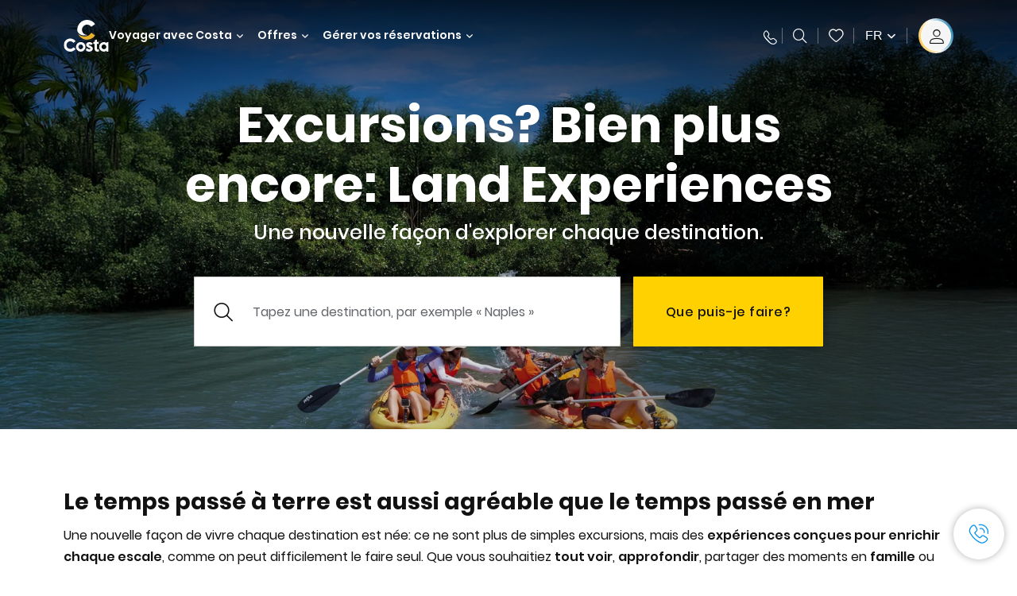

--- FILE ---
content_type: text/html;charset=utf-8
request_url: https://www.costakreuzfahrten.ch/fr/excursions.html
body_size: 27861
content:

<!DOCTYPE html>
<html lang='fr-CH'>
<head><script type="text/javascript" src="https://www.costakreuzfahrten.ch/static/0f43bcce2ed5c39f3908366645f6e0ba9a84cba01cf403"  ></script><script defer="defer" type="text/javascript" src="https://rum.hlx.page/.rum/@adobe/helix-rum-js@%5E2/dist/rum-standalone.js" data-routing="env=prod,tier=publish,ams=Carnival Corporation"></script>
<link rel="shortcut icon" type="image/x-icon" href="/favicon.ico"/>
<link rel="icon" type="image/png" sizes="32x32" href="/favicon-32x32.png"/>
<link rel="icon" type="image/png" sizes="16x16" href="/favicon-16x16.png"/>
<meta name="viewport" content="width=device-width, initial-scale=1.0, user-scalable=0"/>
<meta http-equiv="content-type" content="text/html; charset=UTF-8"/>
<meta http-equiv="X-UA-Compatible" content="IE=edge"/>
<meta name="theme-color" content="#ffffff"/>
<link rel="preload" as="script" href="https://www.costakreuzfahrten.ch/static/0f43bcce2ed5c39f3908366645f6e0ba9a84cba01cf403"/><link rel="preload" as="image" href="/content/dam/costa/costa-asset/digital-contents/2025/escursioni/v2-110425/hero-2025/C430_Img_Hero_Desktop_1G7A6047PAM2_1680x786.jpg.image.1680.786.high.jpg" imagesrcset="/content/dam/costa/costa-asset/digital-contents/2025/escursioni/v2-110425/hero-2025/C430_Img_Hero_Desktop_1G7A6047PAM2_1680x786.jpg.image.1680.786.high.jpg 1x, /content/dam/costa/costa-asset/digital-contents/2025/escursioni/v2-110425/hero-2025/C430_Img_Hero_Desktop_1G7A6047PAM2_1680x786.jpg.image.3360.1572.high.jpg 2x" media="(min-width: 1024px)"/>
<link rel="preload" as="image" href="/content/dam/costa/costa-asset/digital-contents/2025/escursioni/v2-110425/hero-2025/C430_Img_Hero_Tablet_1G7A6047PAM2_2048x1536.jpg.image.1024.768.medium.jpg" imagesrcset="/content/dam/costa/costa-asset/digital-contents/2025/escursioni/v2-110425/hero-2025/C430_Img_Hero_Tablet_1G7A6047PAM2_2048x1536.jpg.image.1024.768.medium.jpg 1x, /content/dam/costa/costa-asset/digital-contents/2025/escursioni/v2-110425/hero-2025/C430_Img_Hero_Tablet_1G7A6047PAM2_2048x1536.jpg.image.2048.1536.medium.jpg 2x" media="(min-width: 767px) and (max-width: 1023px)"/>
<link rel="preload" as="image" href="/content/dam/costa/costa-asset/digital-contents/2025/escursioni/v2-110425/hero-2025/C430_Img_Hero_Mobile_1G7A6047PAM2_562x723.jpg.image.562.723.low.jpg" imagesrcset="/content/dam/costa/costa-asset/digital-contents/2025/escursioni/v2-110425/hero-2025/C430_Img_Hero_Mobile_1G7A6047PAM2_562x723.jpg.image.562.723.low.jpg 1x, /content/dam/costa/costa-asset/digital-contents/2025/escursioni/v2-110425/hero-2025/C430_Img_Hero_Mobile_1G7A6047PAM2_562x723.jpg.image.1125.1446.low.jpg 2x" media="(max-width: 766px)"/>
<title>Excursions Costa Croisières: offres sur les meilleures excursions | Costa Croisières</title>
<meta name="description" content="Vivez pleinement la croisière avec nos excursions: découvrez les plus belles villes et vivez des expériences incontournables dans la nature pour des vacances inoubliables!"/>
<link rel="canonical" href="https://www.costakreuzfahrten.ch/fr/excursions.html"/>
<meta name="twitter:card" content="Summary"/>
<meta name="twitter:title" content="Excursions Costa Croisières: offres sur les meilleures excursions | Costa Croisières"/>
<meta name="twitter:description" content="Vivez pleinement la croisière avec nos excursions: découvrez les plus belles villes et vivez des expériences incontournables dans la nature pour des vacances inoubliables!"/>
<meta name="twitter:image" content="https://www.costakreuzfahrten.ch/content/dam/costa/costa-asset/digital-contents/2025/escursioni/v2-110425/hero-2025/C430_Img_Hero_Desktop_1G7A6047PAM2_1680x786.jpg"/>
<meta name="twitter:pageUrl" content="https://www.costakreuzfahrten.ch/fr/excursions.html"/>
<meta property="og:locale" content="fr_CH"/>
<meta property="og:title" content="Excursions Costa Croisières: offres sur les meilleures excursions | Costa Croisières"/>
<meta property="og:description" content="Vivez pleinement la croisière avec nos excursions: découvrez les plus belles villes et vivez des expériences incontournables dans la nature pour des vacances inoubliables!"/>
<meta property="og:image" content="https://www.costakreuzfahrten.ch/content/dam/costa/costa-asset/digital-contents/2025/escursioni/v2-110425/hero-2025/C430_Img_Hero_Desktop_1G7A6047PAM2_1680x786.jpg"/>
<meta property="og:url" content="https://www.costakreuzfahrten.ch/fr/excursions.html"/>
<link rel="stylesheet" href="/etc.clientlibs/settings/wcm/designs/costa/explorebook/resources/main.20251110174110.css"/>
<script>
var configs = {
'urlPrefix': '/content/costa/master_website/fr_CH',
'urlPrepend' : '/fr',
'brand': 'costa',
'page': '/content/costa/master_website/fr_CH/excursions',
'template': 'shorexHubPage',
'pageName': 'costa:fr_CH:excursions',
'currencyMap': {"CHF":"CHF","EUR":"€","GBP":"£","DKK":"DKK","USD":"USD","SEK":"SEK","NOK":"NOK","INR":"₹","BRL":"R$","RUB":"₽"},
'legalServiceUrl': 'https://www.costakreuzfahrten.ch/fr/legal-information.legalContent.json',
'promoServiceUrl': 'https://www.costakreuzfahrten.ch/fr/promos.promoContent.json',
'searchResultsUrl': 'https://www.costakreuzfahrten.ch/fr/cruises.html',
'locale': 'fr_CH',
'countryCodes' : "",
'taxCurrencyCodes' : "CHF",
'userIdInAppCode' : "Adobe App",
'onboardCreditCurrencyCode' : "",
'agencyId' : "5802607",
'agencyIdsMapping' : {},
'apikey' : "",
'jsLibsPath': '/etc.clientlibs/settings/wcm/designs/costa/explorebook/resources/js/',
'disableAnalyticsCookieId': 'disableAnalyticsCookie',
'disablePerfCookieId': 'disablePerfCookie',
'countryOverride': false,
'loginCountryOverride':true,
'enableOccupancy': true,
'enableHeroTileVideoMobile': false,
'enableAudioDescription': false,
'apiTimeOut': 11,
'currencyLocale': 'it_IT',
'allowedQueryParams': [],
'accessibilitySeletedLabel': '',
'topLoyaltyTiers': '',
'currencySymbolPosition': 'left',
'countriesWithCurrency' :  {"default":{"currencyCode":"CHF","currencySymbol":"CHF","priceFormat":"it_IT"}},
'HSCRange' :  {"infant":3,"child":13},
'isDealPage': 'false',
'isPromoPage': 'false',
'dealCode': '',
'promoCode': '',
'loginPageURL' : 'https://www.costakreuzfahrten.ch/fr/login.html',
'enableTransparentHeader' : true,
'enableOffersByFare' : true,
'enablePaxByFare' : false,
'showHSCDisclaimer' : true,
'localEnableHeaderVariation' : false,
'roomRelease':'/api/v2/cruise/{cruise_id}/room/select',
'useAPIErrorMessage': true,
'lastSearchCookieDuration': 7,
'useBookingVariation': false,
'showContactIcon': true,
'enableStrikethroughPrices': false,
'restrictedVaxRuleCodes': ['1','51'],
'clubRestaurantTiers': ['Perla_Diamante','Gold','Platinum'],
'excludedLocales': ['fi_FI','nl_NL'],
'shorexFallbackImage': '/content/dam/costa/costa-asset/Excursions/exc-fallback-b2c_00018967_mod2.jpg',
'mastercard3dsEnabled': false,
'ospeServiceUrl': 'https://webcb.costacrociere.it/rule',
'useNewCallbackApi': true,
'currentTimeZone': 'Europe/Zurich',
'enableKlarna': false,
'defaultPrefix': '',
'enablePriceSpace': true,
'disableDisqSealLink': false,
'disableGlobalHeaderShadow': false,
'globalHeaderOpacity': 80,
'heroOpacity': 40,
'inputCalendarFormat': 'DD/MM/YYYY',
'inputCalendarPlaceholder': 'dd/mm/yyyy',
'enableNewItineraryBestPrice': false,
'useCruiseBestPrice': true,
'enableSeaDestinations': true,
'enableSeaDestinationsMaps': true,
'enableSustainabilityVariation' : false,
'disableFavouriteIcon': false,
'enableNewFlow': true,
'useTariffForPackages': true,
'getCrmIdUrl': '/api/v2/costaservices/customer/email/search',
'enableNewLogInVariation': false,
'enableSetAvailableSchedulingTime': true,
'enableNewConsentsFlow': true,
'enableNewGrqVariation': false,
'costaErrorPageUrl' : 'https://www.costakreuzfahrten.ch/fr/costa-error-page.html',
'enableNewTileTransfer' : true,
'enableJakalaComponent' : false
};
var general = {
'country': 'CH',
'sectionLevelOne': 'fr_CH',
'sectionLevelTwo': '',
'sectionLevelThree': '',
'sectionLevelFour': '',
'pageName': 'costa:fr_CH:excursions',
'pageChannel': 'costa:fr_CH',
'pageHier': 'costa:fr_CH',
'languageSelected':'fr',
'customCurrencyCode':'CHF',
'lastVisit':'03/2017',
'marinerID':'',
'loginStatus':'not-loggedin',
'memberLoyaltyLevel':''
};
var dtm_digitalData = {};
dtm_digitalData.general = general;
var userData = sessionStorage && sessionStorage.getItem('userData') ? JSON.parse(sessionStorage.getItem('userData')) : {};
if (userData && userData.mariner) {
window.dtm_digitalData.general.loginStatus = 'loggedin';
window.dtm_digitalData.general.memberLoyaltyLevel = userData.mariner.marinerLevel || '';
}
</script>
<script>
configs.costaOverlayInfo = 'https://www.costakreuzfahrten.ch/fr/costaclubcontents/overlaymagicquotation.html'
</script>
<script>
configs.templatePath = '/apps/costa/platform/templates/shorexHubTemplate';
</script>
<script>
configs.costaNewsletterInfo = 'https://www.costakreuzfahrten.ch/fr/newsletterV2.html';
configs.costaNewsletterInfoV2 = 'https://www.costakreuzfahrten.ch/fr/newsletterV2.html';
</script>
<script>
configs.popup = 'https://www.costakreuzfahrten.ch/fr/alerts.popup.json';
</script>
<script>
configs.srpFilters = {};
configs.forcedSrpUrl = '';
configs.hideWCBBouble = '';
configs.disableCBWSchedule = {};
configs.enableCbTypeSMS = false;
</script>
<link rel="alternate" href="https://www.costacroisieres.be/excursions.html" hreflang="fr-be"/>
<link rel="alternate" href="https://www.costakreuzfahrten.ch/fr/excursions.html" hreflang="fr-ch"/>
<link rel="alternate" href="https://www.costacroisieres.fr/excursions.html" hreflang="fr-fr"/>
<script data-desc="Namespace object">
var SRData = { components: { data: [] }, legalContent: [], promoContent: [] };
var amp;
</script>
<script type="text/javascript" src="https://js-cdn.dynatrace.com/jstag/17b5f144af0/bf28529ejz/fffb080fab724d10_complete.js" crossorigin="anonymous"></script>
<script>
(function() {
var did = configs.disableAnalyticsCookieId, d = decodeURIComponent, cs = document.cookie.split('; ').map(function(c){ return c.split('=')}).reduce(function(a,v){ try {a[v[0]] = JSON.parse(d(v[1]));} catch(e) {a[v[0]] = d(v[1]);} return a;}, {});
(did !== '' && (cs[did] === false || cs[did] === 'false'))  ? console.log('analytics disabled by user') : document.write('<script src="\/\/assets.adobedtm.com\/launch\u002DEN2b2f72424b524f429ae00270b4e77437.min.js" async></' + 'script>');
})();
</script>
<noscript>
</noscript>
<style id="antiClickjack">
body {
display: none !important;
}
</style>
<script>
if (self === top) {
var antiClickjack = document.getElementById("antiClickjack");
antiClickjack.parentNode.removeChild(antiClickjack);
} else {
top.location = self.location;
}
</script>

<script>(window.BOOMR_mq=window.BOOMR_mq||[]).push(["addVar",{"rua.upush":"false","rua.cpush":"false","rua.upre":"false","rua.cpre":"true","rua.uprl":"false","rua.cprl":"false","rua.cprf":"false","rua.trans":"SJ-302a7dc4-1a34-4252-811c-1bc006747959","rua.cook":"true","rua.ims":"false","rua.ufprl":"false","rua.cfprl":"false","rua.isuxp":"false","rua.texp":"norulematch","rua.ceh":"false","rua.ueh":"false","rua.ieh.st":"0"}]);</script>
                              <script>!function(a){var e="https://s.go-mpulse.net/boomerang/",t="addEventListener";if("False"=="True")a.BOOMR_config=a.BOOMR_config||{},a.BOOMR_config.PageParams=a.BOOMR_config.PageParams||{},a.BOOMR_config.PageParams.pci=!0,e="https://s2.go-mpulse.net/boomerang/";if(window.BOOMR_API_key="V39JP-CXSXN-PBQYM-8XRVY-SAGYX",function(){function n(e){a.BOOMR_onload=e&&e.timeStamp||(new Date).getTime()}if(!a.BOOMR||!a.BOOMR.version&&!a.BOOMR.snippetExecuted){a.BOOMR=a.BOOMR||{},a.BOOMR.snippetExecuted=!0;var i,_,o,r=document.createElement("iframe");if(a[t])a[t]("load",n,!1);else if(a.attachEvent)a.attachEvent("onload",n);r.src="javascript:void(0)",r.title="",r.role="presentation",(r.frameElement||r).style.cssText="width:0;height:0;border:0;display:none;",o=document.getElementsByTagName("script")[0],o.parentNode.insertBefore(r,o);try{_=r.contentWindow.document}catch(O){i=document.domain,r.src="javascript:var d=document.open();d.domain='"+i+"';void(0);",_=r.contentWindow.document}_.open()._l=function(){var a=this.createElement("script");if(i)this.domain=i;a.id="boomr-if-as",a.src=e+"V39JP-CXSXN-PBQYM-8XRVY-SAGYX",BOOMR_lstart=(new Date).getTime(),this.body.appendChild(a)},_.write("<bo"+'dy onload="document._l();">'),_.close()}}(),"".length>0)if(a&&"performance"in a&&a.performance&&"function"==typeof a.performance.setResourceTimingBufferSize)a.performance.setResourceTimingBufferSize();!function(){if(BOOMR=a.BOOMR||{},BOOMR.plugins=BOOMR.plugins||{},!BOOMR.plugins.AK){var e="true"=="true"?1:0,t="cookiepresent",n="aod64tyxibyfa2iwzruq-f-106d20218-clientnsv4-s.akamaihd.net",i="false"=="true"?2:1,_={"ak.v":"39","ak.cp":"185833","ak.ai":parseInt("406814",10),"ak.ol":"0","ak.cr":9,"ak.ipv":4,"ak.proto":"h2","ak.rid":"e786568e","ak.r":42169,"ak.a2":e,"ak.m":"dsca","ak.n":"essl","ak.bpcip":"3.135.238.0","ak.cport":34728,"ak.gh":"23.52.43.80","ak.quicv":"","ak.tlsv":"tls1.3","ak.0rtt":"","ak.0rtt.ed":"","ak.csrc":"-","ak.acc":"","ak.t":"1763101801","ak.ak":"hOBiQwZUYzCg5VSAfCLimQ==NgII2SiM4C/NIJ6BmFHLzTXOI6lwYclpvT813REyCGOePApEsiRfKhoYtaVZutsU8dXYi2GQ5t5Ty2AbaqL8CCeJDX7DVjTqrA8/tUCAGwbrYZSTtA05Jys/xzpnY4UPE94L9Kun6zlMh3RR/ph57x4squm97i3GsIcQX+D1lzAsNreDkURwz+Tk/boZjeQCsoCFqyzOON48JJ7CWZLe10b13ciD7TC7dMWjM3l0ABo54VZ/hYW2AqXM3FOzzhJgXwJYhmgsLUUtQos1SVGtQUFa+QYpA1COkIt3HLIV5AoCwh7DABicgLP7daTLU+GePZBuXhitdyXEZj369gNXbThRI2ddoFfKIqokw4qdbqyaCxzOD8ZaufR53cUhUoKAxxHMfB6wHZ2fJ+kNDCdmKcLADOdsFV68tzkbvsTckXA=","ak.pv":"304","ak.dpoabenc":"","ak.tf":i};if(""!==t)_["ak.ruds"]=t;var o={i:!1,av:function(e){var t="http.initiator";if(e&&(!e[t]||"spa_hard"===e[t]))_["ak.feo"]=void 0!==a.aFeoApplied?1:0,BOOMR.addVar(_)},rv:function(){var a=["ak.bpcip","ak.cport","ak.cr","ak.csrc","ak.gh","ak.ipv","ak.m","ak.n","ak.ol","ak.proto","ak.quicv","ak.tlsv","ak.0rtt","ak.0rtt.ed","ak.r","ak.acc","ak.t","ak.tf"];BOOMR.removeVar(a)}};BOOMR.plugins.AK={akVars:_,akDNSPreFetchDomain:n,init:function(){if(!o.i){var a=BOOMR.subscribe;a("before_beacon",o.av,null,null),a("onbeacon",o.rv,null,null),o.i=!0}return this},is_complete:function(){return!0}}}}()}(window);</script></head>
<body><div id="root"></div>
<!-- Costa callback Container Start-->
<div id="oSPe_callback_container"></div>
<!-- Costa callback Container End-->
<!-- WCMMODE VAR -->
<!-- Header -->
<header>
<div class="alert-header-wrapper">
<!-- SDI include (path: /content/costa/master_website/fr_CH/_jcr_content/globalHeader/globalHeader.nocachecdi.html, resourceType: /apps/costa/platform/components/content/costaGlobalHeader) -->











    
    
        
        <div class="react-component costaGlobalHeader" id="globalHeader" data-id="0430603558637018" data-type="costaGlobalHeader">
            
            	
            
            <script>
                SRData.components.data.push({"type":"costaGlobalHeader","id":"0430603558637018","attributes":{"childComponents":[{"type":"costaClubDrawer","id":"1763096547684","attributes":{"loaderPath":"/content/dam/costa/inventory-assets/yellow_loader_round_bg_white20220208.gif","buttonText":" C|Club login","loggedButtonText":"Bonjour, {{firstName}}","drawerImage":"/content/dam/costa/costa-asset/new-costaclub/tierImages/CClubNotLogged.svg","disableTrimButton":false,"enableQueryParam":true,"welcomeLabel":"","dataContractAPI":"https://www.costakreuzfahrten.ch/fr/alerts.drawerLogin.json","editProfile":{"label":"Modifier mes données","url":"https://www.costakreuzfahrten.ch/fr/c-club.html","isExternal":false},"viewProfile":{"label":"Mon profil","url":"https://www.costakreuzfahrten.ch/fr/c-club.html","isExternal":false},"labels":{"logoutLabel":"Se déconnecter","pointLabel":"point","pointsLabel":"points","loggedTitle":"","loginWelcomeMsg":"","systemErrorLabel":"Oups ! Quelque chose n'a pas marché {{apiMessage}}"}},"meta":{"render":"dynamic"}},{"type":"globalSearchBarV2","id":"1763096547684","attributes":{"icon":"","adaSearchLabel":"Chercher","searchLabel":"Chercher","lookingForLabel":"Que recherchez-vous?","searchPlaceholder":"Ecrire ici","resultsLabel":"{{minNumber}} de{{maxNumber}} résultats","disableTrimButton":false,"siteKey":"54a03a5cbd40b413392101e5ccedf9d3","searchTipDesc":["Réduisez le nombres de mots","Vérifier l'orthographe","Essayez d’utiliser des mots différents"],"searchTipCopy":"Conseils:","noResultsFound":"Il n’y a aucun résultat pour {searchText}","resultsPerPage":10,"resultsPerPreview":2,"viewResultsCta":{"label":"Voir tous les résultats","url":"https://www.costakreuzfahrten.ch/fr/globalsearch.html","isExternal":false}},"meta":{"render":"dynamic"}}],"menuText":"Menu","closeButtonText":"Close","disableTrimButton":false,"navigationItems":[{"globalNavigationTitle":"Destinations","data":{"firstColumnList":[{"type":"title","title":"OÙ NOUS VOUS EMMENONS"},{"type":"cta","ctaLink":{"label":"Méditerranée","url":"https://www.costakreuzfahrten.ch/fr/destinations/mediterranee.html","isExternal":false},"blueLink":false},{"type":"cta","ctaLink":{"label":"Europe du Nord","url":"https://www.costakreuzfahrten.ch/fr/destinations/europe-du-nord.html","isExternal":false},"tag":"Bestseller","blueLink":false},{"type":"cta","ctaLink":{"label":"Îles Canaries","url":"https://www.costakreuzfahrten.ch/fr/destinations/iles-canaries.html","isExternal":false},"tag":"News","blueLink":false},{"type":"cta","ctaLink":{"label":"Caraïbes","url":"https://www.costakreuzfahrten.ch/fr/destinations/caraibes.html","isExternal":false},"blueLink":false},{"type":"cta","ctaLink":{"label":"Dubaï et les Émirats","url":"https://www.costakreuzfahrten.ch/fr/destinations/dubai-et-emirats-arabes-unis.html","isExternal":false},"blueLink":false},{"type":"cta","ctaLink":{"label":"Asie","url":"https://www.costakreuzfahrten.ch/fr/destinations/asie.html","isExternal":false},"tag":"Nouveauté","blueLink":false}],"secondColumnList":[{"type":"cta","ctaLink":{"label":"Transocéaniques","url":"https://www.costakreuzfahrten.ch/fr/destinations/transatlantique.html","isExternal":false},"blueLink":false},{"type":"cta","ctaLink":{"label":"Tours du Monde","url":"https://www.costakreuzfahrten.ch/fr/destinations/tour-du-monde.html","isExternal":false},"blueLink":false},{"type":"cta","ctaLink":{"label":"Explorez toutes les destinations","url":"https://www.costakreuzfahrten.ch/fr/destinations.html","isExternal":false},"blueLink":true},{"type":"separator"},{"type":"cta","ctaLink":{"label":"Costa Voyages","url":"https://www.costakreuzfahrten.ch/fr/costa-voyages.html","isExternal":false},"blueLink":false},{"type":"cta","ctaLink":{"label":"Nouveaux itinéraires 2025","url":"https://www.costakreuzfahrten.ch/fr/croisieres-2025.html","isExternal":false},"blueLink":false},{"type":"cta","ctaLink":{"label":"Nouveaux itinéraires 2026","url":"https://www.costakreuzfahrten.ch/fr/croisieres-2026.html","isExternal":false},"blueLink":false},{"type":"cta","ctaLink":{"label":"Croisieres par saison","url":"https://www.costakreuzfahrten.ch/fr/croisieres-par-saison.html","isExternal":false},"blueLink":false},{"type":"cta","ctaLink":{"label":"Live La Bella Vita","url":"https://www.costakreuzfahrten.ch/fr/experience/live-la-bella-vita.html","isExternal":false},"blueLink":true}],"thirdColumnList":[{"type":"title","title":"CHERCHER"},{"type":"cta","ctaLink":{"label":"Tous les ports","url":"https://www.costakreuzfahrten.ch/fr/ports.html","isExternal":false},"blueLink":false},{"type":"cta","ctaLink":{"label":"Tous les pays/Toutes les régions","url":"https://www.costakreuzfahrten.ch/fr/pays.html","isExternal":false},"blueLink":false},{"type":"cta","ctaLink":{"label":"Toutes les Sea Destinations","url":"https://www.costakreuzfahrten.ch/fr/sea-destinations.html","isExternal":false},"blueLink":false}],"itemImage":{"showMobileCta":false,"ctaLink":{"isExternal":false},"image":{},"ctaMobileLink":{"isExternal":false}},"isCarousel":false,"isManageBooking":false},"isJustLink":false,"linkUrl":{"isExternal":false},"desktopNavigationTitle":"Voyager avec Costa","desktopSubtitle":"Le monde vous attend","blockImage":"/content/dam/costa/costa-asset/digital-contents/2024/new-navigation-menu/Immagine_EP_menu_Destinazioni_Gi-674326507_240x240x.jpg"},{"globalNavigationTitle":"Expériences","data":{"firstColumnList":[{"type":"title","title":"UNE CROISIÈRE COSTA C’EST..."},{"type":"cta","ctaLink":{"label":"Land Experiences","url":"https://www.costakreuzfahrten.ch/fr/excursions.html","isExternal":false},"tag":"Nouveauté","blueLink":false},{"type":"cta","ctaLink":{"label":"Restaurants","url":"https://www.costakreuzfahrten.ch/fr/experience/repas.html","isExternal":false},"blueLink":false},{"type":"cta","ctaLink":{"label":"Divertissement","url":"https://www.costakreuzfahrten.ch/fr/experience/divertissements.html","isExternal":false},"blueLink":false},{"type":"cta","ctaLink":{"label":"Cabines","url":"https://www.costakreuzfahrten.ch/fr/experience/cabine.html","isExternal":false},"blueLink":false},{"type":"cta","ctaLink":{"label":"Bien-être et sport","url":"https://www.costakreuzfahrten.ch/fr/experience/bien-etre.html","isExternal":false},"blueLink":false},{"type":"cta","ctaLink":{"label":"Shopping à bord","url":"https://www.costakreuzfahrten.ch/fr/experience/shopping.html","isExternal":false},"blueLink":false},{"type":"cta","ctaLink":{"label":"Toutes les expériences","url":"https://www.costakreuzfahrten.ch/fr/experience.html","isExternal":false},"blueLink":true}],"secondColumnList":[{"type":"title","title":"VACANCES PARFAITES"},{"type":"cta","ctaLink":{"label":"Familles","url":"https://www.costakreuzfahrten.ch/fr/experience/special-famille.html","isExternal":false},"blueLink":false},{"type":"cta","ctaLink":{"label":"Voyages de noces","url":"https://www.costakreuzfahrten.ch/fr/experience/voyage-de-noces.html","isExternal":false},"blueLink":false},{"type":"cta","ctaLink":{"label":"Voyages d'affaires et événements","url":"https://www.costakreuzfahrten.ch/fr/business.html","isExternal":false},"blueLink":false},{"type":"cta","ctaLink":{"label":"Voyager sans restrictions","url":"https://www.costakreuzfahrten.ch/fr/experience/croisiere-pour-handicapes.html","isExternal":false},"blueLink":false},{"type":"cta","ctaLink":{"label":"Croisières avec vol","url":"https://www.costakreuzfahrten.ch/fr/croisiere-vol-inclus.html","isExternal":false},"blueLink":false},{"type":"cta","ctaLink":{"label":"Croisières pour tous","url":"https://www.costakreuzfahrten.ch/fr/croisieres-pour-tous.html","isExternal":false},"blueLink":true}],"thirdColumnList":[{"type":"title","title":"À SAVOIR AVANT DE PARTIR"},{"type":"cta","ctaLink":{"label":"Nos tarifs","url":"https://www.costakreuzfahrten.ch/fr/experience/nos-tarifs.html","isExternal":false},"blueLink":false},{"type":"cta","ctaLink":{"label":"D'acheminement aller-retour","url":"https://www.costakreuzfahrten.ch/fr/experience/comment-arriver-au-port.html","isExternal":false},"blueLink":false},{"type":"cta","ctaLink":{"label":"Internet et WiFi","url":"https://www.costakreuzfahrten.ch/fr/experience/services/wifi.html","isExternal":false},"blueLink":false},{"type":"cta","ctaLink":{"label":"Costa APP","url":"https://www.costakreuzfahrten.ch/fr/app.html","isExternal":false},"blueLink":false},{"type":"cta","ctaLink":{"label":"Sécurité à bord","url":"https://www.costakreuzfahrten.ch/fr/recommencons-ensemble/votre-sante-a-bord.html","isExternal":false},"blueLink":false}],"itemImage":{"showMobileCta":false,"ctaLink":{"isExternal":false},"image":{},"ctaMobileLink":{"isExternal":false}},"isCarousel":false,"isManageBooking":false},"isJustLink":false,"linkUrl":{"isExternal":false},"desktopNavigationTitle":"Voyager avec Costa","desktopSubtitle":"Une nouvelle façon de voyager","blockImage":"/content/dam/costa/costa-asset/digital-contents/2024/new-navigation-menu/Immagine_EP_menu_Esperienze_Gi-1427603601_240x240x.jpg"},{"globalNavigationTitle":"Navires","data":{"items":[{"url":"https://www.costakreuzfahrten.ch/fr/bateaux/serena.html","label":"Costa Serena","image":{"alt":"","0":{"1x":"/content/dam/costa/costa-asset/digital-contents/2025/serena-pop/C524_img_serena_pop_546x546.jpg.image.273.273.low.jpg","2x":"/content/dam/costa/costa-asset/digital-contents/2025/serena-pop/C524_img_serena_pop_546x546.jpg.image.546.546.low.jpg","aspectRatio":1.0},"376":{"1x":"/content/dam/costa/costa-asset/digital-contents/2025/serena-pop/C524_img_serena_pop_546x546.jpg.image.273.273.medium.jpg","2x":"/content/dam/costa/costa-asset/digital-contents/2025/serena-pop/C524_img_serena_pop_546x546.jpg.image.546.546.medium.jpg","aspectRatio":1.0},"769":{"1x":"/content/dam/costa/costa-asset/digital-contents/2025/serena-pop/C524_img_serena_pop_546x546.jpg.image.273.273.high.jpg","2x":"/content/dam/costa/costa-asset/digital-contents/2025/serena-pop/C524_img_serena_pop_546x546.jpg.image.546.546.high.jpg","aspectRatio":1.0}}},{"url":"https://www.costakreuzfahrten.ch/fr/bateaux/smeralda.html","label":"Costa Smeralda","image":{"alt":"","0":{"1x":"/content/dam/costa/costa-asset/digital-contents/2024/new-navigation-menu/navi/C524_Immagine_card_Costa_Smeralda_546x546.jpg.image.273.273.low.jpg","2x":"/content/dam/costa/costa-asset/digital-contents/2024/new-navigation-menu/navi/C524_Immagine_card_Costa_Smeralda_546x546.jpg.image.546.546.low.jpg","aspectRatio":1.0},"376":{"1x":"/content/dam/costa/costa-asset/digital-contents/2024/new-navigation-menu/navi/C524_Immagine_card_Costa_Smeralda_546x546.jpg.image.273.273.medium.jpg","2x":"/content/dam/costa/costa-asset/digital-contents/2024/new-navigation-menu/navi/C524_Immagine_card_Costa_Smeralda_546x546.jpg.image.546.546.medium.jpg","aspectRatio":1.0},"769":{"1x":"/content/dam/costa/costa-asset/digital-contents/2024/new-navigation-menu/navi/C524_Immagine_card_Costa_Smeralda_546x546.jpg.image.273.273.high.jpg","2x":"/content/dam/costa/costa-asset/digital-contents/2024/new-navigation-menu/navi/C524_Immagine_card_Costa_Smeralda_546x546.jpg.image.546.546.high.jpg","aspectRatio":1.0}}},{"url":"https://www.costakreuzfahrten.ch/fr/bateaux/toscana.html","label":"Costa Toscana","image":{"alt":"","0":{"1x":"/content/dam/costa/costa-asset/digital-contents/2024/new-navigation-menu/navi/C524_Immagine_card_Costa_Toscana_546x546.jpg.image.273.273.low.jpg","2x":"/content/dam/costa/costa-asset/digital-contents/2024/new-navigation-menu/navi/C524_Immagine_card_Costa_Toscana_546x546.jpg.image.546.546.low.jpg","aspectRatio":1.0},"376":{"1x":"/content/dam/costa/costa-asset/digital-contents/2024/new-navigation-menu/navi/C524_Immagine_card_Costa_Toscana_546x546.jpg.image.273.273.medium.jpg","2x":"/content/dam/costa/costa-asset/digital-contents/2024/new-navigation-menu/navi/C524_Immagine_card_Costa_Toscana_546x546.jpg.image.546.546.medium.jpg","aspectRatio":1.0},"769":{"1x":"/content/dam/costa/costa-asset/digital-contents/2024/new-navigation-menu/navi/C524_Immagine_card_Costa_Toscana_546x546.jpg.image.273.273.high.jpg","2x":"/content/dam/costa/costa-asset/digital-contents/2024/new-navigation-menu/navi/C524_Immagine_card_Costa_Toscana_546x546.jpg.image.546.546.high.jpg","aspectRatio":1.0}}},{"url":"https://www.costakreuzfahrten.ch/fr/bateaux/deliziosa.html","label":"Costa Deliziosa","image":{"alt":"","0":{"1x":"/content/dam/costa/costa-asset/digital-contents/2024/new-navigation-menu/navi/C524_Immagine_card_Costa_Deliziosa_546x546.jpg.image.273.273.low.jpg","2x":"/content/dam/costa/costa-asset/digital-contents/2024/new-navigation-menu/navi/C524_Immagine_card_Costa_Deliziosa_546x546.jpg.image.546.546.low.jpg","aspectRatio":1.0},"376":{"1x":"/content/dam/costa/costa-asset/digital-contents/2024/new-navigation-menu/navi/C524_Immagine_card_Costa_Deliziosa_546x546.jpg.image.273.273.medium.jpg","2x":"/content/dam/costa/costa-asset/digital-contents/2024/new-navigation-menu/navi/C524_Immagine_card_Costa_Deliziosa_546x546.jpg.image.546.546.medium.jpg","aspectRatio":1.0},"769":{"1x":"/content/dam/costa/costa-asset/digital-contents/2024/new-navigation-menu/navi/C524_Immagine_card_Costa_Deliziosa_546x546.jpg.image.273.273.high.jpg","2x":"/content/dam/costa/costa-asset/digital-contents/2024/new-navigation-menu/navi/C524_Immagine_card_Costa_Deliziosa_546x546.jpg.image.546.546.high.jpg","aspectRatio":1.0}}},{"url":"https://www.costakreuzfahrten.ch/fr/bateaux/diadema.html","label":"Costa Diadema","image":{"alt":"","0":{"1x":"/content/dam/costa/costa-asset/digital-contents/2024/new-navigation-menu/navi/C524_Immagine_card_Costa_Diadema_546x546.jpg.image.273.273.low.jpg","2x":"/content/dam/costa/costa-asset/digital-contents/2024/new-navigation-menu/navi/C524_Immagine_card_Costa_Diadema_546x546.jpg.image.546.546.low.jpg","aspectRatio":1.0},"376":{"1x":"/content/dam/costa/costa-asset/digital-contents/2024/new-navigation-menu/navi/C524_Immagine_card_Costa_Diadema_546x546.jpg.image.273.273.medium.jpg","2x":"/content/dam/costa/costa-asset/digital-contents/2024/new-navigation-menu/navi/C524_Immagine_card_Costa_Diadema_546x546.jpg.image.546.546.medium.jpg","aspectRatio":1.0},"769":{"1x":"/content/dam/costa/costa-asset/digital-contents/2024/new-navigation-menu/navi/C524_Immagine_card_Costa_Diadema_546x546.jpg.image.273.273.high.jpg","2x":"/content/dam/costa/costa-asset/digital-contents/2024/new-navigation-menu/navi/C524_Immagine_card_Costa_Diadema_546x546.jpg.image.546.546.high.jpg","aspectRatio":1.0}}},{"url":"https://www.costakreuzfahrten.ch/fr/bateaux/fascinosa.html","label":"Costa Fascinosa","image":{"alt":"","0":{"1x":"/content/dam/costa/costa-asset/digital-contents/2024/new-navigation-menu/navi/C524_Immagine_card_Costa_Fascinosa_546x546.jpg.image.273.273.low.jpg","2x":"/content/dam/costa/costa-asset/digital-contents/2024/new-navigation-menu/navi/C524_Immagine_card_Costa_Fascinosa_546x546.jpg.image.546.546.low.jpg","aspectRatio":1.0},"376":{"1x":"/content/dam/costa/costa-asset/digital-contents/2024/new-navigation-menu/navi/C524_Immagine_card_Costa_Fascinosa_546x546.jpg.image.273.273.medium.jpg","2x":"/content/dam/costa/costa-asset/digital-contents/2024/new-navigation-menu/navi/C524_Immagine_card_Costa_Fascinosa_546x546.jpg.image.546.546.medium.jpg","aspectRatio":1.0},"769":{"1x":"/content/dam/costa/costa-asset/digital-contents/2024/new-navigation-menu/navi/C524_Immagine_card_Costa_Fascinosa_546x546.jpg.image.273.273.high.jpg","2x":"/content/dam/costa/costa-asset/digital-contents/2024/new-navigation-menu/navi/C524_Immagine_card_Costa_Fascinosa_546x546.jpg.image.546.546.high.jpg","aspectRatio":1.0}}},{"url":"https://www.costakreuzfahrten.ch/fr/bateaux/favolosa.html","label":"Costa Favolosa","image":{"alt":"","0":{"1x":"/content/dam/costa/costa-asset/digital-contents/2024/new-navigation-menu/navi/C524_Immagine_card_Costa_Favolosa_546x546.jpg.image.273.273.low.jpg","2x":"/content/dam/costa/costa-asset/digital-contents/2024/new-navigation-menu/navi/C524_Immagine_card_Costa_Favolosa_546x546.jpg.image.546.546.low.jpg","aspectRatio":1.0},"376":{"1x":"/content/dam/costa/costa-asset/digital-contents/2024/new-navigation-menu/navi/C524_Immagine_card_Costa_Favolosa_546x546.jpg.image.273.273.medium.jpg","2x":"/content/dam/costa/costa-asset/digital-contents/2024/new-navigation-menu/navi/C524_Immagine_card_Costa_Favolosa_546x546.jpg.image.546.546.medium.jpg","aspectRatio":1.0},"769":{"1x":"/content/dam/costa/costa-asset/digital-contents/2024/new-navigation-menu/navi/C524_Immagine_card_Costa_Favolosa_546x546.jpg.image.273.273.high.jpg","2x":"/content/dam/costa/costa-asset/digital-contents/2024/new-navigation-menu/navi/C524_Immagine_card_Costa_Favolosa_546x546.jpg.image.546.546.high.jpg","aspectRatio":1.0}}},{"url":"https://www.costakreuzfahrten.ch/fr/bateaux/fortuna.html","label":"Costa Fortuna","image":{"alt":"","0":{"1x":"/content/dam/costa/costa-asset/digital-contents/2024/new-navigation-menu/navi/C524_Immagine_card_Costa_Fortuna_546x546.jpg.image.273.273.low.jpg","2x":"/content/dam/costa/costa-asset/digital-contents/2024/new-navigation-menu/navi/C524_Immagine_card_Costa_Fortuna_546x546.jpg.image.546.546.low.jpg","aspectRatio":1.0},"376":{"1x":"/content/dam/costa/costa-asset/digital-contents/2024/new-navigation-menu/navi/C524_Immagine_card_Costa_Fortuna_546x546.jpg.image.273.273.medium.jpg","2x":"/content/dam/costa/costa-asset/digital-contents/2024/new-navigation-menu/navi/C524_Immagine_card_Costa_Fortuna_546x546.jpg.image.546.546.medium.jpg","aspectRatio":1.0},"769":{"1x":"/content/dam/costa/costa-asset/digital-contents/2024/new-navigation-menu/navi/C524_Immagine_card_Costa_Fortuna_546x546.jpg.image.273.273.high.jpg","2x":"/content/dam/costa/costa-asset/digital-contents/2024/new-navigation-menu/navi/C524_Immagine_card_Costa_Fortuna_546x546.jpg.image.546.546.high.jpg","aspectRatio":1.0}}},{"url":"https://www.costakreuzfahrten.ch/fr/bateaux/pacifica.html","label":"Costa Pacifica","image":{"alt":"","0":{"1x":"/content/dam/costa/costa-asset/digital-contents/2024/new-navigation-menu/navi/C524_Immagine_card_Costa_Pacifica_546x546.jpg.image.273.273.low.jpg","2x":"/content/dam/costa/costa-asset/digital-contents/2024/new-navigation-menu/navi/C524_Immagine_card_Costa_Pacifica_546x546.jpg.image.546.546.low.jpg","aspectRatio":1.0},"376":{"1x":"/content/dam/costa/costa-asset/digital-contents/2024/new-navigation-menu/navi/C524_Immagine_card_Costa_Pacifica_546x546.jpg.image.273.273.medium.jpg","2x":"/content/dam/costa/costa-asset/digital-contents/2024/new-navigation-menu/navi/C524_Immagine_card_Costa_Pacifica_546x546.jpg.image.546.546.medium.jpg","aspectRatio":1.0},"769":{"1x":"/content/dam/costa/costa-asset/digital-contents/2024/new-navigation-menu/navi/C524_Immagine_card_Costa_Pacifica_546x546.jpg.image.273.273.high.jpg","2x":"/content/dam/costa/costa-asset/digital-contents/2024/new-navigation-menu/navi/C524_Immagine_card_Costa_Pacifica_546x546.jpg.image.546.546.high.jpg","aspectRatio":1.0}}},{"url":"https://www.costakreuzfahrten.ch/fr/bateaux.html","label":"All ships","image":{"alt":"","0":{"1x":"/content/dam/costa/costa-asset/digital-contents/2024/new-navigation-menu/navi/00019400_C524_Costa_tutti_Navi_546x546_v2.jpg.image.273.273.low.jpg","2x":"/content/dam/costa/costa-asset/digital-contents/2024/new-navigation-menu/navi/00019400_C524_Costa_tutti_Navi_546x546_v2.jpg.image.546.546.low.jpg","aspectRatio":1.0},"376":{"1x":"/content/dam/costa/costa-asset/digital-contents/2024/new-navigation-menu/navi/00019400_C524_Costa_tutti_Navi_546x546_v2.jpg.image.273.273.medium.jpg","2x":"/content/dam/costa/costa-asset/digital-contents/2024/new-navigation-menu/navi/00019400_C524_Costa_tutti_Navi_546x546_v2.jpg.image.546.546.medium.jpg","aspectRatio":1.0},"769":{"1x":"/content/dam/costa/costa-asset/digital-contents/2024/new-navigation-menu/navi/00019400_C524_Costa_tutti_Navi_546x546_v2.jpg.image.273.273.high.jpg","2x":"/content/dam/costa/costa-asset/digital-contents/2024/new-navigation-menu/navi/00019400_C524_Costa_tutti_Navi_546x546_v2.jpg.image.546.546.high.jpg","aspectRatio":1.0}}},{"url":"https://www.costakreuzfahrten.ch/fr/bateaux/webcam.html","label":"Webcam","image":{"alt":"","0":{"1x":"/content/dam/costa/costa-asset/digital-contents/2024/new-navigation-menu/navi/tablet_costa-crociere-webcam_gi-487592620.jpg.image.273.273.low.jpg","2x":"/content/dam/costa/costa-asset/digital-contents/2024/new-navigation-menu/navi/tablet_costa-crociere-webcam_gi-487592620.jpg.image.546.546.low.jpg","aspectRatio":1.0},"376":{"1x":"/content/dam/costa/costa-asset/digital-contents/2024/new-navigation-menu/navi/tablet_costa-crociere-webcam_gi-487592620.jpg.image.273.273.medium.jpg","2x":"/content/dam/costa/costa-asset/digital-contents/2024/new-navigation-menu/navi/tablet_costa-crociere-webcam_gi-487592620.jpg.image.546.546.medium.jpg","aspectRatio":1.0},"769":{"1x":"/content/dam/costa/costa-asset/digital-contents/2024/new-navigation-menu/navi/tablet_costa-crociere-webcam_gi-487592620.jpg.image.273.273.high.jpg","2x":"/content/dam/costa/costa-asset/digital-contents/2024/new-navigation-menu/navi/tablet_costa-crociere-webcam_gi-487592620.jpg.image.546.546.high.jpg","aspectRatio":1.0}}}],"isCarousel":true,"isManageBooking":false},"isJustLink":false,"linkUrl":{"isExternal":false},"desktopNavigationTitle":"Voyager avec Costa","desktopSubtitle":"Imaginez-vous déjà à bord!","blockImage":"/content/dam/costa/costa-asset/digital-contents/2024/new-navigation-menu/Immagine_EP_menu_Navi_00017837_240x240x.jpg"},{"globalNavigationTitle":"Offres","data":{"firstColumnList":[{"type":"title","title":"OFFRES SPÉCIALES"},{"type":"cta","ctaLink":{"label":"Black Friday","url":"https://www.costakreuzfahrten.ch/fr/promos/black-friday.html","isExternal":false},"tag":"Nouveautés","blueLink":false},{"type":"cta","ctaLink":{"label":"Last Minute","url":"https://www.costakreuzfahrten.ch/fr/promos/derniere-minute.html","isExternal":false},"blueLink":false},{"type":"cta","ctaLink":{"label":"Fly&Cruise","url":"https://www.costakreuzfahrten.ch/fr/promos/fly-cruise.html","isExternal":false},"tag":"Nouveauté","blueLink":false},{"type":"cta","ctaLink":{"label":"Toutes les offres","url":"https://www.costakreuzfahrten.ch/fr/promos.html","isExternal":false},"blueLink":true},{"type":"cta","ctaLink":{"label":"Forfait Gourmand MyItalian","url":"https://www.costakreuzfahrten.ch/fr/experience/forfait-boissons.html","isExternal":false},"tag":"Nouveauté","blueLink":false},{"type":"cta","ctaLink":{"label":"Forfaits excursions","url":"https://www.costakreuzfahrten.ch/fr/experience/my-explorations.html","isExternal":false},"blueLink":false}],"secondColumnList":[{"type":"title","title":"PLUS D'OFFRES"},{"type":"cta","ctaLink":{"label":"Noël et Nouvel An","url":"https://www.costakreuzfahrten.ch/fr/promos/noel-nouveal-an.html","isExternal":false},"blueLink":false},{"type":"cta","ctaLink":{"label":"Mini-croisières","url":"https://www.costakreuzfahrten.ch/fr/promos/mini-croisiere.html","isExternal":false},"blueLink":false},{"type":"cta","ctaLink":{"label":"Croisières pour célibataires","url":"https://www.costakreuzfahrten.ch/fr/croisieres-pour-celibataires.html","isExternal":false},"blueLink":false},{"type":"title","title":"SPÉCIAL: MEMBRE DU C|CLUB"},{"type":"cta","ctaLink":{"label":"Réductions jusqu’à 20 %","url":"https://www.costakreuzfahrten.ch/fr/cruises.html?page=1#soldOut=false&sort=departDate%20asc,price_CHF_anonymous%20asc&group.sort=departDate%20asc,price_CHF_anonymous%20asc&start=0&{!tag=offerTag}campaignId_CHF_PRIVILEG=anonymous","isExternal":false},"blueLink":false},{"type":"cta","ctaLink":{"label":"Avantages C|Club","url":"https://www.costakreuzfahrten.ch/fr/c-club.html","isExternal":false},"blueLink":false}],"thirdColumnList":[{"type":"title"}],"itemImage":{"showMobileCta":true,"ctaLink":{"label":"Trouvez une croisière","url":"https://www.costakreuzfahrten.ch/fr/cruises.html","isExternal":true},"image":{"alt":"","0":{"1x":"/content/dam/costa/costa-asset/digital-contents/2024/new-navigation-menu/Immagine_menu_Aperitivo_poppa_1152_788x1052.jpg.image.272.362.low.jpg","2x":"/content/dam/costa/costa-asset/digital-contents/2024/new-navigation-menu/Immagine_menu_Aperitivo_poppa_1152_788x1052.jpg.image.544.724.low.jpg","aspectRatio":0.7513812154696132},"376":{"1x":"/content/dam/costa/costa-asset/digital-contents/2024/new-navigation-menu/Immagine_menu_Aperitivo_poppa_1152_788x1052.jpg.image.272.362.medium.jpg","2x":"/content/dam/costa/costa-asset/digital-contents/2024/new-navigation-menu/Immagine_menu_Aperitivo_poppa_1152_788x1052.jpg.image.544.724.medium.jpg","aspectRatio":0.7513812154696132},"769":{"1x":"/content/dam/costa/costa-asset/digital-contents/2024/new-navigation-menu/Immagine_menu_Aperitivo_poppa_1152_788x1052.jpg.image.272.362.high.jpg","2x":"/content/dam/costa/costa-asset/digital-contents/2024/new-navigation-menu/Immagine_menu_Aperitivo_poppa_1152_788x1052.jpg.image.544.724.high.jpg","aspectRatio":0.7513812154696132}},"ctaMobileLink":{"label":"Trouvez une croisière","url":"https://www.costakreuzfahrten.ch/fr/cruises.html","isExternal":true}},"isCarousel":false,"isManageBooking":false},"isJustLink":false,"linkUrl":{"isExternal":false},"desktopNavigationTitle":"Offres","desktopSubtitle":"Offres","blockImage":"/content/dam/costa/costa-asset/digital-contents/2024/new-navigation-menu/Immagine_menu_Aperitivo_poppa_1152_788x1052.jpg"},{"globalNavigationTitle":"Gérer vos réservations","data":{"firstColumnList":[{"type":"title","title":"VOUS DISPOSEZ DÉJÀ D'UN NUMÉRO DE RÉSERVATION"},{"type":"cta","ctaLink":{"label":"Récapitulatif de votre réservation","url":"https://www.costakreuzfahrten.ch/fr/booking/courtesy-hold-payment.html","isExternal":false},"blueLink":false},{"type":"cta","ctaLink":{"label":"Complétez-la sur MyCosta","url":"https://mycosta.costakreuzfahrten.ch/fr/login-page.html","isExternal":false},"blueLink":false},{"type":"cta","ctaLink":{"label":"Faites l’enregistrement en ligne","url":"https://mycosta.costakreuzfahrten.ch/fr/login-page.html","isExternal":false},"blueLink":false},{"type":"cta","ctaLink":{"label":"Découvrez le nouveau MyCosta","url":"https://www.costakreuzfahrten.ch/fr/mycosta.html","isExternal":false},"tag":"Nouveauté","blueLink":false},{"type":"separator"},{"type":"cta","ctaLink":{"label":"Vous avez un devis? Validez-le maintenant!","url":"https://www.costakreuzfahrten.ch/fr/booking/courtesy-hold-payment.html","isExternal":false},"blueLink":false},{"type":"cta","ctaLink":{"label":"Vous pouvez régler votre croisière ici ","url":"https://www.costakreuzfahrten.ch/fr/booking/courtesy-hold-payment.html","isExternal":false},"blueLink":false},{"type":"cta","ctaLink":{"label":"Tentez d’obtenir un surclassement de cabine","url":"https://www.costakreuzfahrten.ch/fr/upgrade-cabine.html","isExternal":false},"blueLink":false}],"myCostaItemLogged":{"image":{"alt":"","0":{"1x":"/content/dam/costa/costa-asset/digital-contents/2024/new-navigation-menu/GI_1405539118_card_menu_C524_660x880_v1.jpg.image.272.362.low.jpg","2x":"/content/dam/costa/costa-asset/digital-contents/2024/new-navigation-menu/GI_1405539118_card_menu_C524_660x880_v1.jpg.image.544.724.low.jpg","aspectRatio":0.7513812154696132},"376":{"1x":"/content/dam/costa/costa-asset/digital-contents/2024/new-navigation-menu/GI_1405539118_card_menu_C524_660x880_v1.jpg.image.272.362.medium.jpg","2x":"/content/dam/costa/costa-asset/digital-contents/2024/new-navigation-menu/GI_1405539118_card_menu_C524_660x880_v1.jpg.image.544.724.medium.jpg","aspectRatio":0.7513812154696132},"769":{"1x":"/content/dam/costa/costa-asset/digital-contents/2024/new-navigation-menu/GI_1405539118_card_menu_C524_660x880_v1.jpg.image.272.362.high.jpg","2x":"/content/dam/costa/costa-asset/digital-contents/2024/new-navigation-menu/GI_1405539118_card_menu_C524_660x880_v1.jpg.image.544.724.high.jpg","aspectRatio":0.7513812154696132}},"ctaMyCosta":{"label":"Complétez votre croisière","url":"https://mycosta.costakreuzfahrten.ch/fr/autologin.html?key=","isExternal":true}},"myCostaItemNotLogged":{"myCostaImage":{"alt":"","0":{"1x":"/content/dam/costa/costa-asset/digital-contents/2024/new-navigation-menu/GI_1405539118_card_menu_C524_660x880_v1.jpg.image.272.362.low.jpg","2x":"/content/dam/costa/costa-asset/digital-contents/2024/new-navigation-menu/GI_1405539118_card_menu_C524_660x880_v1.jpg.image.544.724.low.jpg","aspectRatio":0.7513812154696132},"376":{"1x":"/content/dam/costa/costa-asset/digital-contents/2024/new-navigation-menu/GI_1405539118_card_menu_C524_660x880_v1.jpg.image.272.362.medium.jpg","2x":"/content/dam/costa/costa-asset/digital-contents/2024/new-navigation-menu/GI_1405539118_card_menu_C524_660x880_v1.jpg.image.544.724.medium.jpg","aspectRatio":0.7513812154696132},"769":{"1x":"/content/dam/costa/costa-asset/digital-contents/2024/new-navigation-menu/GI_1405539118_card_menu_C524_660x880_v1.jpg.image.272.362.high.jpg","2x":"/content/dam/costa/costa-asset/digital-contents/2024/new-navigation-menu/GI_1405539118_card_menu_C524_660x880_v1.jpg.image.544.724.high.jpg","aspectRatio":0.7513812154696132}},"webCheckinImage":{"alt":"","0":{"1x":"/content/dam/costa/costa-asset/digital-contents/2024/documenti.jpg.image.272.362.low.jpg","2x":"/content/dam/costa/costa-asset/digital-contents/2024/documenti.jpg.image.544.724.low.jpg","aspectRatio":0.7513812154696132},"376":{"1x":"/content/dam/costa/costa-asset/digital-contents/2024/documenti.jpg.image.272.362.medium.jpg","2x":"/content/dam/costa/costa-asset/digital-contents/2024/documenti.jpg.image.544.724.medium.jpg","aspectRatio":0.7513812154696132},"769":{"1x":"/content/dam/costa/costa-asset/digital-contents/2024/documenti.jpg.image.272.362.high.jpg","2x":"/content/dam/costa/costa-asset/digital-contents/2024/documenti.jpg.image.544.724.high.jpg","aspectRatio":0.7513812154696132}},"ctaMyCosta":{"label":"Complétez votre croisière","url":"https://mycosta.costakreuzfahrten.ch/fr/login-page.html","isExternal":true},"ctaWebCheckin":{"label":"Enregistrement en ligne","url":"https://mycosta.costakreuzfahrten.ch/fr/login-page.html","isExternal":true}},"ticketItem":{"bookingNumberLabel":"Numéro de réservation","cruiseTitle":"Croisière","days":"Jours","on":"à bord du","webCheckinCta":{"label":"Enregistrement en ligne","url":"https://mycosta.costakreuzfahrten.ch/fr/autologin.html?key=","isExternal":true},"webCheckinCtaMobile":{"label":"Enregistrement en ligne {{bookingNumber}}","url":"https://mycosta.costakreuzfahrten.ch/fr/autologin.html?key=","isExternal":true},"optionedCTA":{"label":"Finaliser vos choix","url":"https://www.costakreuzfahrten.ch/fr/booking/courtesy-hold-payment.html","isExternal":true}},"costaClubLogo":{"alt":"","0":{"1x":"/content/dam/mycosta/homepage-assets/loghi/mycosta_logo_colore.svg","2x":"/content/dam/mycosta/homepage-assets/loghi/mycosta_logo_colore.svg"},"376":{"1x":"/content/dam/mycosta/homepage-assets/loghi/mycosta_logo_colore.svg","2x":"/content/dam/mycosta/homepage-assets/loghi/mycosta_logo_colore.svg"},"769":{"1x":"/content/dam/mycosta/homepage-assets/loghi/mycosta_logo_colore.svg","2x":"/content/dam/mycosta/homepage-assets/loghi/mycosta_logo_colore.svg"}},"isCarousel":false,"isManageBooking":true},"isJustLink":false,"linkUrl":{"isExternal":false},"desktopNavigationTitle":"Gérer vos réservations","desktopSubtitle":"Gérer vos réservations","blockImage":"/content/dam/costa/costa-asset/digital-contents/2024/new-navigation-menu/GI_1405539118_card_menu_C524_660x880_v1.jpg"}],"contacts":{"contactsTitle":"0800 55 60 20"},"favourites":{"showIcon":true,"link":{"label":"Travel Backpack","url":"#","isExternal":false}},"languageSelector":{"languagesList":[{"text":"Français","url":"https://www.costakreuzfahrten.ch/fr","localLabel":"FR","locale":"fr_CH"},{"text":"Deutsch","url":"https://www.costakreuzfahrten.ch/de","localLabel":"DE","locale":"de_CH"}],"mobileLabel":"FR"},"tiersConfig":[{"avatarTierColor":"","discountPercentage":"5","minPoints":0,"maxPoints":0,"icon":"/content/dam/costa/costa-asset/new-costaclub/tierImages/CClub-Blue.svg","color":"#005271","name":"Blue","id":"Blue"},{"avatarTierColor":"","discountPercentage":"10","minPoints":1,"maxPoints":5000,"icon":"/content/dam/costa/costa-asset/new-costaclub/tierImages/CClub-Bronze.svg","color":"#C57B31","name":"Bronze","id":"Bronze"},{"avatarTierColor":"","discountPercentage":"15","minPoints":5001,"maxPoints":30000,"icon":"/content/dam/costa/costa-asset/new-costaclub/tierImages/CClub-Silver.svg","color":"#B5B7B7","name":"Silver","id":"Silver"},{"avatarTierColor":"","discountPercentage":"20","minPoints":30001,"maxPoints":140000,"icon":"/content/dam/costa/costa-asset/new-costaclub/tierImages/CClub-Gold.svg","color":"#BD9535","name":"Gold","id":"Gold"},{"avatarTierColor":"","discountPercentage":"20","minPoints":140001,"maxPoints":999999,"icon":"/content/dam/costa/costa-asset/new-costaclub/tierImages/CClub-Platinum.svg","color":"#808487","name":"Platinum","id":"Platinum"}],"headerLogo":{"image":"/content/dam/costa/costa-asset/Logos/Costa_Logo4c_Negativ.svg","alt":"","url":"https://www.costakreuzfahrten.ch/fr","imageOpen":"/content/dam/costa/costa-asset/Logos/logo.svg","imageMobile":"/content/dam/costa/costa-asset/Logos/Costa_Logo4c_Negativ.svg","imageMobileOpen":"/content/dam/costa/costa-asset/Logos/logo.svg"},"labels":{"logoLabel":"Logo Label","menuLabel":"Menu","phoneIcon":"","searchIcon":"","favoritesIcon":"","userIcon":"","shareIcon":"","starReviewIcon":"","checkIcon":"","crossIcon":"","plusIcon":"","minusIcon":"","embarkationIcon":"","dayOnBoardIcon":"","navigationIcon":"","seaDestinationIcon":"","closeButton":"","prevButton":"","nextButton":"","favouriteAddButton":"","favouriteRemoveButton":"","paginationButton":"","deckLabel":"","cabinNumberLabel":""},"profile":{"profileCta":"Remises jusqu’à 20 %","globalNavigationTitle":"Espace personnel","profileLabel":"Se connecter / s'inscrire!"}},"meta":{"render":"dynamic"},"services":{"urls":{"shipData":"https://www.costakreuzfahrten.ch/fr/ships.shipData.{{shipId}}.json","forgotSendEmail":"/api/v2/costaservices/password/forgot/sendMail","siteSearch":"/api/v2/search/{siteKey}?term={searchTerm}&limit={limit_result}&page={pageNo}","bookingDisplayUrl":"/api/v2/costaservices/booking/Display","insertUserAPIUrl":"/api/v2/costaservices/customerInsert","loginAPIUrl":"/api/v2/costaservices/login/details","getLoyaltyScoreCC":"/api/v2/costaservices/loyalty/scoreCC","checkUserAPIUrl":"/api/v2/costaservices/customerCheck","recentlyViewed":"/search/costa_fr_CH/recentlyviewed","myCostaUrlEncoder":"/bin/carnivalcorp/rsa-encrypt","agencyDetailsUrl":"/api/v2/cruise/booking/agency","encodeParametersUrl":"/bin/carnivalcorp/aes-encode","moreInfoCruise":"https://www.costakreuzfahrten.ch/fr/itineraries/{{itineraryId}}/{{cruiseId}}.itineraryTiles.json","forgotSendAEMEmail":"/bin/carnivalcorp/forgot/sendEmail","retrieveBookings":"/api/v2/costaservices/customer/productsRetrieve","getLoyaltyExpirationScore":"/api/v2/costaservices/loyalty/scoreExpiration","logoutAPIUrl":"/api/v2/costaservices/logout","drawerLogin":"https://www.costakreuzfahrten.ch/fr/alerts.drawerLogin.json"},"headers":{"brand":"costa","locale":"fr_CH","country":"CH"}}});
            </script>
        </div>
      
    





</div>
</header>
<main id="main" class="wrapper" tabindex="-1" role="main">
<!-- Content -->
<div class="content-wrapper">
<div class="first-component">
<div class="react-component heroV2" id="costaHero" data-id="7814720581482188" data-type="heroV2">
<script>
SRData.components.data.push({"type":"heroV2","id":"7814720581482188","attributes":{"childComponents":[{"type":"shorexHeroSearch","id":"1763096833398","attributes":{"title":"Excursions? Bien plus encore: Land Experiences","subtitle":"Une nouvelle façon d'explorer chaque destination.","labels":{"close":"Fermer","multiSelectionLabel":"Vous pouvez sélectionner plusieurs options!","next":"Continue","openGuidedSearch":"","searchButton":"Que puis-je faire?","searchCTA":"Découvrez les résultats!","searchInput":"Tapez une destination, par exemple « Naples »","shorexFound":"{{number}} Excursions disponibles","stepLabel":"étape","stepsTitle":"Trouvez l'excursion qui vous convient"},"highlightedShorexTags":["97504c1c-fbd5-4fd3-bb65-682445051d64"],"filters":[{"name":"Quel genre de voyageur êtes-vous?","id":"typeOfTraveller","isExpanded":false,"isMultiSelection":true,"entities":[],"key":"{!tag=excursionTaxonomyTag}taxonomy_excursionTaxonomyIDs","type":"allTaxonomiesType"},{"name":"Où veux-tu aller?","id":"destinations","isExpanded":false,"isMultiSelection":true,"entities":["ME","CA","TR","RW","PG","NO"],"key":"{!tag=excursionDestinationTag}excursionDestinationIDs","type":"excursionDestinationIDs"},{"name":"Quel type d'expérience recherchez-vous?","id":"other","isExpanded":false,"isMultiSelection":true,"entities":["9ffadb9b-c1d6-4171-b1b1-0fb702769d8d","c4e29e53-0510-4fd0-a19d-b7e656fb3ad5","b36116c4-8b21-4c71-8c4e-5e6b81c5feea","5f46799e-7f8b-4fc2-9066-e6c693b40167"],"key":"{!tag=excursionTaxonomyTag}taxonomy_excursionTaxonomyIDs","type":"allTaxonomiesType"}],"guidedSearchImage":"","disableTrimButton":false,"fallbackFilterImage":{},"smartNotification":{"link":{"isExternal":false}},"editorialFilters":{"destinations":[{"code":"ME","title":"Méditerranée","subtitle":"Grèce, Croatie, Italie, Espagne, France ","image":{"alt":"","0":{"1x":"/content/dam/costa/inventory-assets/destinations/ME/desktop/Img_1_Top_Med_1680x786.jpg.image.88.88.low.jpg","2x":"/content/dam/costa/inventory-assets/destinations/ME/desktop/Img_1_Top_Med_1680x786.jpg.image.176.176.low.jpg","aspectRatio":1.0},"376":{"1x":"/content/dam/costa/inventory-assets/destinations/ME/desktop/Img_1_Top_Med_1680x786.jpg.image.324.178.medium.jpg","2x":"/content/dam/costa/inventory-assets/destinations/ME/desktop/Img_1_Top_Med_1680x786.jpg.image.648.356.medium.jpg","aspectRatio":1.8202247191011236},"769":{"1x":"/content/dam/costa/inventory-assets/destinations/ME/desktop/Img_1_Top_Med_1680x786.jpg.image.442.341.high.jpg","2x":"/content/dam/costa/inventory-assets/destinations/ME/desktop/Img_1_Top_Med_1680x786.jpg.image.884.682.high.jpg","aspectRatio":1.2961876832844574}}},{"code":"CA","title":"Caraïbes","subtitle":"République Dominicaine, Barbade, Martinique, Îles Vierges britanniques ","image":{"alt":"","0":{"1x":"/content/dam/costa/inventory-assets/destinations/CA/desktop/Img_1_Top_Caraibi_1680x786.jpg.image.88.88.low.jpg","2x":"/content/dam/costa/inventory-assets/destinations/CA/desktop/Img_1_Top_Caraibi_1680x786.jpg.image.176.176.low.jpg","aspectRatio":1.0},"376":{"1x":"/content/dam/costa/inventory-assets/destinations/CA/desktop/Img_1_Top_Caraibi_1680x786.jpg.image.324.178.medium.jpg","2x":"/content/dam/costa/inventory-assets/destinations/CA/desktop/Img_1_Top_Caraibi_1680x786.jpg.image.648.356.medium.jpg","aspectRatio":1.8202247191011236},"769":{"1x":"/content/dam/costa/inventory-assets/destinations/CA/desktop/Img_1_Top_Caraibi_1680x786.jpg.image.442.341.high.jpg","2x":"/content/dam/costa/inventory-assets/destinations/CA/desktop/Img_1_Top_Caraibi_1680x786.jpg.image.884.682.high.jpg","aspectRatio":1.2961876832844574}}},{"code":"TR","title":"Transocéanique","subtitle":"Espagne, Maroc, Portugal, Jordanie ","image":{"alt":"","0":{"1x":"/content/dam/costa/inventory-assets/destinations/TR/desktop/Img_1_Top_Transoceaniche_1680x786.jpg.image.88.88.low.jpg","2x":"/content/dam/costa/inventory-assets/destinations/TR/desktop/Img_1_Top_Transoceaniche_1680x786.jpg.image.176.176.low.jpg","aspectRatio":1.0},"376":{"1x":"/content/dam/costa/inventory-assets/destinations/TR/desktop/Img_1_Top_Transoceaniche_1680x786.jpg.image.324.178.medium.jpg","2x":"/content/dam/costa/inventory-assets/destinations/TR/desktop/Img_1_Top_Transoceaniche_1680x786.jpg.image.648.356.medium.jpg","aspectRatio":1.8202247191011236},"769":{"1x":"/content/dam/costa/inventory-assets/destinations/TR/desktop/Img_1_Top_Transoceaniche_1680x786.jpg.image.442.341.high.jpg","2x":"/content/dam/costa/inventory-assets/destinations/TR/desktop/Img_1_Top_Transoceaniche_1680x786.jpg.image.884.682.high.jpg","aspectRatio":1.2961876832844574}}},{"code":"RW","title":"Tour du monde","subtitle":"Inde, Japon, Afrique du Sud, États-Unis d'Amérique ","image":{"alt":"","0":{"1x":"/content/dam/costa/costa-asset/digital-contents/2024/giro-mondo/C442_Giro_del_mondo_2026_Gi-1150626725_1440x860.jpg.image.88.88.low.jpg","2x":"/content/dam/costa/costa-asset/digital-contents/2024/giro-mondo/C442_Giro_del_mondo_2026_Gi-1150626725_1440x860.jpg.image.176.176.low.jpg","aspectRatio":1.0},"376":{"1x":"/content/dam/costa/costa-asset/digital-contents/2024/giro-mondo/C442_Giro_del_mondo_2026_Gi-1150626725_1440x860.jpg.image.324.178.medium.jpg","2x":"/content/dam/costa/costa-asset/digital-contents/2024/giro-mondo/C442_Giro_del_mondo_2026_Gi-1150626725_1440x860.jpg.image.648.356.medium.jpg","aspectRatio":1.8202247191011236},"769":{"1x":"/content/dam/costa/costa-asset/digital-contents/2024/giro-mondo/C442_Giro_del_mondo_2026_Gi-1150626725_1440x860.jpg.image.442.341.high.jpg","2x":"/content/dam/costa/costa-asset/digital-contents/2024/giro-mondo/C442_Giro_del_mondo_2026_Gi-1150626725_1440x860.jpg.image.884.682.high.jpg","aspectRatio":1.2961876832844574}}},{"code":"PG","title":"Dubaï et Émirats Arabes Unis","subtitle":"Oman, Qatar, Émirats arabes unis, Bahreïn ","image":{"alt":"","0":{"1x":"/content/dam/costa/inventory-assets/destinations/PG/desktop/Img_1_Top_Dubai_Emirati_1680x786.jpg.image.88.88.low.jpg","2x":"/content/dam/costa/inventory-assets/destinations/PG/desktop/Img_1_Top_Dubai_Emirati_1680x786.jpg.image.176.176.low.jpg","aspectRatio":1.0},"376":{"1x":"/content/dam/costa/inventory-assets/destinations/PG/desktop/Img_1_Top_Dubai_Emirati_1680x786.jpg.image.324.178.medium.jpg","2x":"/content/dam/costa/inventory-assets/destinations/PG/desktop/Img_1_Top_Dubai_Emirati_1680x786.jpg.image.648.356.medium.jpg","aspectRatio":1.8202247191011236},"769":{"1x":"/content/dam/costa/inventory-assets/destinations/PG/desktop/Img_1_Top_Dubai_Emirati_1680x786.jpg.image.442.341.high.jpg","2x":"/content/dam/costa/inventory-assets/destinations/PG/desktop/Img_1_Top_Dubai_Emirati_1680x786.jpg.image.884.682.high.jpg","aspectRatio":1.2961876832844574}}},{"code":"NO","title":"Europe du Nord","subtitle":"Norvège, Suède, Russie ","image":{"alt":"","0":{"1x":"/content/dam/costa/inventory-assets/destinations/NO/Cruise_Detail_Fiordi_1680x786.jpg.image.88.88.low.jpg","2x":"/content/dam/costa/inventory-assets/destinations/NO/Cruise_Detail_Fiordi_1680x786.jpg.image.176.176.low.jpg","aspectRatio":1.0},"376":{"1x":"/content/dam/costa/inventory-assets/destinations/NO/Cruise_Detail_Fiordi_1680x786.jpg.image.324.178.medium.jpg","2x":"/content/dam/costa/inventory-assets/destinations/NO/Cruise_Detail_Fiordi_1680x786.jpg.image.648.356.medium.jpg","aspectRatio":1.8202247191011236},"769":{"1x":"/content/dam/costa/inventory-assets/destinations/NO/Cruise_Detail_Fiordi_1680x786.jpg.image.442.341.high.jpg","2x":"/content/dam/costa/inventory-assets/destinations/NO/Cruise_Detail_Fiordi_1680x786.jpg.image.884.682.high.jpg","aspectRatio":1.2961876832844574}}}],"typeOfTraveller":[{"code":"91965611-86a4-4a5c-a415-0998acb12ee9","title":"Le globe-trotteur","subtitle":"<p>J’aime ramener chez moi le meilleur des lieux que je visite, en rassembler toutes les destinations touristiques et les attractions incontournables... ainsi que de nombreux souvenirs.</p>","edamDesktopPath":"https://edam-media.costa.it/media_guid/31/95/672844c6-7327-4ca9-897d-2f1e1db9a402/6c60efc9-322b-4cd0-8482-3f8126ed8478.jpg","edamMobilePath":"https://edam-media.costa.it/media_guid/31/95/672844c6-7327-4ca9-897d-2f1e1db9a402/fa451966-fd53-48f0-b8ed-ad01c5d19677.jpg","image":{"alt":"","0":{"1x":"https://edam-media.costa.it/media_guid/31/95/672844c6-7327-4ca9-897d-2f1e1db9a402/6c60efc9-322b-4cd0-8482-3f8126ed8478.jpg.image.88.88.low.jpg","2x":"https://edam-media.costa.it/media_guid/31/95/672844c6-7327-4ca9-897d-2f1e1db9a402/6c60efc9-322b-4cd0-8482-3f8126ed8478.jpg.image.176.176.low.jpg","aspectRatio":1.0},"376":{"1x":"https://edam-media.costa.it/media_guid/31/95/672844c6-7327-4ca9-897d-2f1e1db9a402/6c60efc9-322b-4cd0-8482-3f8126ed8478.jpg.image.324.178.medium.jpg","2x":"https://edam-media.costa.it/media_guid/31/95/672844c6-7327-4ca9-897d-2f1e1db9a402/6c60efc9-322b-4cd0-8482-3f8126ed8478.jpg.image.648.356.medium.jpg","aspectRatio":1.8202247191011236},"769":{"1x":"https://edam-media.costa.it/media_guid/31/95/672844c6-7327-4ca9-897d-2f1e1db9a402/6c60efc9-322b-4cd0-8482-3f8126ed8478.jpg.image.442.341.high.jpg","2x":"https://edam-media.costa.it/media_guid/31/95/672844c6-7327-4ca9-897d-2f1e1db9a402/6c60efc9-322b-4cd0-8482-3f8126ed8478.jpg.image.884.682.high.jpg","aspectRatio":1.2961876832844574}}},{"code":"d9192b28-d898-42f0-8eb1-7582490f0101","title":"Le connaisseur","subtitle":"<p>J’aime dénicher et approfondir des aspects « inédits et particuliers » des lieux.</p>","edamDesktopPath":"https://edam-media.costa.it/media_guid/29/93/6b288e58-6586-4e96-aeb7-874e7f44ae0b/96da84a0-43cf-4704-a105-1cab0961a5a5.jpg","edamMobilePath":"https://edam-media.costa.it/media_guid/29/93/6b288e58-6586-4e96-aeb7-874e7f44ae0b/3fd2665b-4409-4c2c-a20a-4f64870f1206.jpg","image":{"alt":"","0":{"1x":"https://edam-media.costa.it/media_guid/29/93/6b288e58-6586-4e96-aeb7-874e7f44ae0b/96da84a0-43cf-4704-a105-1cab0961a5a5.jpg.image.88.88.low.jpg","2x":"https://edam-media.costa.it/media_guid/29/93/6b288e58-6586-4e96-aeb7-874e7f44ae0b/96da84a0-43cf-4704-a105-1cab0961a5a5.jpg.image.176.176.low.jpg","aspectRatio":1.0},"376":{"1x":"https://edam-media.costa.it/media_guid/29/93/6b288e58-6586-4e96-aeb7-874e7f44ae0b/96da84a0-43cf-4704-a105-1cab0961a5a5.jpg.image.324.178.medium.jpg","2x":"https://edam-media.costa.it/media_guid/29/93/6b288e58-6586-4e96-aeb7-874e7f44ae0b/96da84a0-43cf-4704-a105-1cab0961a5a5.jpg.image.648.356.medium.jpg","aspectRatio":1.8202247191011236},"769":{"1x":"https://edam-media.costa.it/media_guid/29/93/6b288e58-6586-4e96-aeb7-874e7f44ae0b/96da84a0-43cf-4704-a105-1cab0961a5a5.jpg.image.442.341.high.jpg","2x":"https://edam-media.costa.it/media_guid/29/93/6b288e58-6586-4e96-aeb7-874e7f44ae0b/96da84a0-43cf-4704-a105-1cab0961a5a5.jpg.image.884.682.high.jpg","aspectRatio":1.2961876832844574}}},{"code":"e7ca8f08-d43d-4a50-afb5-42a5eda7814e","title":"L'aventurier","subtitle":"<p>Je veux vivre mon voyage au contact de la nature et explorer des lieux et des cultures insolites. Une pincée d'adrénaline est indispensable !</p>","edamDesktopPath":"https://edam-media.costa.it/media_guid/23/87/d31a4e6e-5428-4a88-8ed4-2971694caf76/caf960af-2741-4e60-bd98-59530dff1dd4.jpg","edamMobilePath":"https://edam-media.costa.it/media_guid/23/87/d31a4e6e-5428-4a88-8ed4-2971694caf76/f85b5f3c-dc1c-4b2f-b7db-d0da792c5224.jpg","image":{"alt":"","0":{"1x":"https://edam-media.costa.it/media_guid/23/87/d31a4e6e-5428-4a88-8ed4-2971694caf76/caf960af-2741-4e60-bd98-59530dff1dd4.jpg.image.88.88.low.jpg","2x":"https://edam-media.costa.it/media_guid/23/87/d31a4e6e-5428-4a88-8ed4-2971694caf76/caf960af-2741-4e60-bd98-59530dff1dd4.jpg.image.176.176.low.jpg","aspectRatio":1.0},"376":{"1x":"https://edam-media.costa.it/media_guid/23/87/d31a4e6e-5428-4a88-8ed4-2971694caf76/caf960af-2741-4e60-bd98-59530dff1dd4.jpg.image.324.178.medium.jpg","2x":"https://edam-media.costa.it/media_guid/23/87/d31a4e6e-5428-4a88-8ed4-2971694caf76/caf960af-2741-4e60-bd98-59530dff1dd4.jpg.image.648.356.medium.jpg","aspectRatio":1.8202247191011236},"769":{"1x":"https://edam-media.costa.it/media_guid/23/87/d31a4e6e-5428-4a88-8ed4-2971694caf76/caf960af-2741-4e60-bd98-59530dff1dd4.jpg.image.442.341.high.jpg","2x":"https://edam-media.costa.it/media_guid/23/87/d31a4e6e-5428-4a88-8ed4-2971694caf76/caf960af-2741-4e60-bd98-59530dff1dd4.jpg.image.884.682.high.jpg","aspectRatio":1.2961876832844574}}},{"code":"1fbd3da5-6f94-4ad9-81d3-b6b37b50061a","title":"Le cosmopolite","subtitle":"<p>J’aime me sentir comme un « local parmi les locaux », vivre comme les habitants des lieux que je visite.</p>","edamDesktopPath":"https://edam-media.costa.it/media_guid/16/80/e89340ab-8f24-4391-83ab-993d1951dd41/8e1461d6-8c2c-444d-a6bd-86742dbe2fd6.jpg","edamMobilePath":"https://edam-media.costa.it/media_guid/16/80/e89340ab-8f24-4391-83ab-993d1951dd41/f74199f3-6593-4934-81ca-068179ab15dc.jpg","image":{"alt":"","0":{"1x":"https://edam-media.costa.it/media_guid/16/80/e89340ab-8f24-4391-83ab-993d1951dd41/8e1461d6-8c2c-444d-a6bd-86742dbe2fd6.jpg.image.88.88.low.jpg","2x":"https://edam-media.costa.it/media_guid/16/80/e89340ab-8f24-4391-83ab-993d1951dd41/8e1461d6-8c2c-444d-a6bd-86742dbe2fd6.jpg.image.176.176.low.jpg","aspectRatio":1.0},"376":{"1x":"https://edam-media.costa.it/media_guid/16/80/e89340ab-8f24-4391-83ab-993d1951dd41/8e1461d6-8c2c-444d-a6bd-86742dbe2fd6.jpg.image.324.178.medium.jpg","2x":"https://edam-media.costa.it/media_guid/16/80/e89340ab-8f24-4391-83ab-993d1951dd41/8e1461d6-8c2c-444d-a6bd-86742dbe2fd6.jpg.image.648.356.medium.jpg","aspectRatio":1.8202247191011236},"769":{"1x":"https://edam-media.costa.it/media_guid/16/80/e89340ab-8f24-4391-83ab-993d1951dd41/8e1461d6-8c2c-444d-a6bd-86742dbe2fd6.jpg.image.442.341.high.jpg","2x":"https://edam-media.costa.it/media_guid/16/80/e89340ab-8f24-4391-83ab-993d1951dd41/8e1461d6-8c2c-444d-a6bd-86742dbe2fd6.jpg.image.884.682.high.jpg","aspectRatio":1.2961876832844574}}},{"code":"024ed128-dfc6-4959-887b-17b61a6886ee","title":"L’explorateur","subtitle":"<p>J'aime découvrir de nouvelles destinations à travers les yeux de National Geographic, ce qui me permet de mieux connaître notre planète et ses habitants.</p>","edamDesktopPath":"https://edam-media.costa.it/media_guid/0/0/32c65f56-dc86-4881-98c6-e6145789f99a/2ca8f4e3-165c-4783-b9b6-155ab89bea19.jpg","edamMobilePath":"https://edam-media.costa.it/media_guid/0/0/32c65f56-dc86-4881-98c6-e6145789f99a/2b66b87c-ad67-4feb-8048-b27c06b85c5d.jpg","image":{"alt":"","0":{"1x":"https://edam-media.costa.it/media_guid/0/0/32c65f56-dc86-4881-98c6-e6145789f99a/2ca8f4e3-165c-4783-b9b6-155ab89bea19.jpg.image.88.88.low.jpg","2x":"https://edam-media.costa.it/media_guid/0/0/32c65f56-dc86-4881-98c6-e6145789f99a/2ca8f4e3-165c-4783-b9b6-155ab89bea19.jpg.image.176.176.low.jpg","aspectRatio":1.0},"376":{"1x":"https://edam-media.costa.it/media_guid/0/0/32c65f56-dc86-4881-98c6-e6145789f99a/2ca8f4e3-165c-4783-b9b6-155ab89bea19.jpg.image.324.178.medium.jpg","2x":"https://edam-media.costa.it/media_guid/0/0/32c65f56-dc86-4881-98c6-e6145789f99a/2ca8f4e3-165c-4783-b9b6-155ab89bea19.jpg.image.648.356.medium.jpg","aspectRatio":1.8202247191011236},"769":{"1x":"https://edam-media.costa.it/media_guid/0/0/32c65f56-dc86-4881-98c6-e6145789f99a/2ca8f4e3-165c-4783-b9b6-155ab89bea19.jpg.image.442.341.high.jpg","2x":"https://edam-media.costa.it/media_guid/0/0/32c65f56-dc86-4881-98c6-e6145789f99a/2ca8f4e3-165c-4783-b9b6-155ab89bea19.jpg.image.884.682.high.jpg","aspectRatio":1.2961876832844574}}}],"other":[{"code":"9ffadb9b-c1d6-4171-b1b1-0fb702769d8d","title":"Active et Aventureuse","subtitle":"<p>Si ce que vous recherchez avant tout, c'est de vous ressourcer au milieu des bois et des cascades...</p>","edamDesktopPath":"https://edam-media.costa.it/media_guid/7/7/863689ea-1527-4bb1-874b-2b3cdcb1f352/a2942a49-87ce-442a-a32f-74c62b2da1e3.jpg","edamMobilePath":"https://edam-media.costa.it/media_guid/7/7/863689ea-1527-4bb1-874b-2b3cdcb1f352/e73ea40f-4392-4350-a9e9-ca38265a8c69.jpg","image":{"alt":"","0":{"1x":"https://edam-media.costa.it/media_guid/7/7/863689ea-1527-4bb1-874b-2b3cdcb1f352/a2942a49-87ce-442a-a32f-74c62b2da1e3.jpg.image.88.88.low.jpg","2x":"https://edam-media.costa.it/media_guid/7/7/863689ea-1527-4bb1-874b-2b3cdcb1f352/a2942a49-87ce-442a-a32f-74c62b2da1e3.jpg.image.176.176.low.jpg","aspectRatio":1.0},"376":{"1x":"https://edam-media.costa.it/media_guid/7/7/863689ea-1527-4bb1-874b-2b3cdcb1f352/a2942a49-87ce-442a-a32f-74c62b2da1e3.jpg.image.324.178.medium.jpg","2x":"https://edam-media.costa.it/media_guid/7/7/863689ea-1527-4bb1-874b-2b3cdcb1f352/a2942a49-87ce-442a-a32f-74c62b2da1e3.jpg.image.648.356.medium.jpg","aspectRatio":1.8202247191011236},"769":{"1x":"https://edam-media.costa.it/media_guid/7/7/863689ea-1527-4bb1-874b-2b3cdcb1f352/a2942a49-87ce-442a-a32f-74c62b2da1e3.jpg.image.442.341.high.jpg","2x":"https://edam-media.costa.it/media_guid/7/7/863689ea-1527-4bb1-874b-2b3cdcb1f352/a2942a49-87ce-442a-a32f-74c62b2da1e3.jpg.image.884.682.high.jpg","aspectRatio":1.2961876832844574}}},{"code":"c4e29e53-0510-4fd0-a19d-b7e656fb3ad5","title":"Découverte et dégustation","subtitle":"<p>Pour vous qui aimez explorer de nouvelles saveurs</p>","edamDesktopPath":"https://edam-media.costa.it/media_guid/25/89/4b6af873-f38a-4350-95d6-5df3f6f72bd7/bb15843f-278c-4162-bdbc-2a40e31e703c.jpg","edamMobilePath":"https://edam-media.costa.it/media_guid/25/89/4b6af873-f38a-4350-95d6-5df3f6f72bd7/002bde17-1d09-425b-ab17-2af52aae569f.jpg","image":{"alt":"","0":{"1x":"https://edam-media.costa.it/media_guid/25/89/4b6af873-f38a-4350-95d6-5df3f6f72bd7/bb15843f-278c-4162-bdbc-2a40e31e703c.jpg.image.88.88.low.jpg","2x":"https://edam-media.costa.it/media_guid/25/89/4b6af873-f38a-4350-95d6-5df3f6f72bd7/bb15843f-278c-4162-bdbc-2a40e31e703c.jpg.image.176.176.low.jpg","aspectRatio":1.0},"376":{"1x":"https://edam-media.costa.it/media_guid/25/89/4b6af873-f38a-4350-95d6-5df3f6f72bd7/bb15843f-278c-4162-bdbc-2a40e31e703c.jpg.image.324.178.medium.jpg","2x":"https://edam-media.costa.it/media_guid/25/89/4b6af873-f38a-4350-95d6-5df3f6f72bd7/bb15843f-278c-4162-bdbc-2a40e31e703c.jpg.image.648.356.medium.jpg","aspectRatio":1.8202247191011236},"769":{"1x":"https://edam-media.costa.it/media_guid/25/89/4b6af873-f38a-4350-95d6-5df3f6f72bd7/bb15843f-278c-4162-bdbc-2a40e31e703c.jpg.image.442.341.high.jpg","2x":"https://edam-media.costa.it/media_guid/25/89/4b6af873-f38a-4350-95d6-5df3f6f72bd7/bb15843f-278c-4162-bdbc-2a40e31e703c.jpg.image.884.682.high.jpg","aspectRatio":1.2961876832844574}}},{"code":"b36116c4-8b21-4c71-8c4e-5e6b81c5feea","title":"Détente","subtitle":"<p>Si vous voulez échapper au stress et aimez la détente</p>","edamDesktopPath":"https://edam-media.costa.it/media_guid/17/81/9fc2688c-284f-4440-9c00-e2fc1694fdc7/3772450e-7adb-446f-8935-49b19299b371.jpg","edamMobilePath":"https://edam-media.costa.it/media_guid/17/81/9fc2688c-284f-4440-9c00-e2fc1694fdc7/80c5eebb-3020-4353-8807-394138b69efe.jpg","image":{"alt":"","0":{"1x":"https://edam-media.costa.it/media_guid/17/81/9fc2688c-284f-4440-9c00-e2fc1694fdc7/3772450e-7adb-446f-8935-49b19299b371.jpg.image.88.88.low.jpg","2x":"https://edam-media.costa.it/media_guid/17/81/9fc2688c-284f-4440-9c00-e2fc1694fdc7/3772450e-7adb-446f-8935-49b19299b371.jpg.image.176.176.low.jpg","aspectRatio":1.0},"376":{"1x":"https://edam-media.costa.it/media_guid/17/81/9fc2688c-284f-4440-9c00-e2fc1694fdc7/3772450e-7adb-446f-8935-49b19299b371.jpg.image.324.178.medium.jpg","2x":"https://edam-media.costa.it/media_guid/17/81/9fc2688c-284f-4440-9c00-e2fc1694fdc7/3772450e-7adb-446f-8935-49b19299b371.jpg.image.648.356.medium.jpg","aspectRatio":1.8202247191011236},"769":{"1x":"https://edam-media.costa.it/media_guid/17/81/9fc2688c-284f-4440-9c00-e2fc1694fdc7/3772450e-7adb-446f-8935-49b19299b371.jpg.image.442.341.high.jpg","2x":"https://edam-media.costa.it/media_guid/17/81/9fc2688c-284f-4440-9c00-e2fc1694fdc7/3772450e-7adb-446f-8935-49b19299b371.jpg.image.884.682.high.jpg","aspectRatio":1.2961876832844574}}},{"code":"5f46799e-7f8b-4fc2-9066-e6c693b40167","title":"Culture et spécificités locales","subtitle":"<p>Si vous aimez visiter les sites historiques et les musées</p>","edamDesktopPath":"https://edam-media.costa.it/media_guid/3/3/85544abe-0046-4f34-867e-7bae24898555/935e6deb-7104-4e27-9d61-882cb4979dbf.jpg","edamMobilePath":"https://edam-media.costa.it/media_guid/3/3/85544abe-0046-4f34-867e-7bae24898555/eacf6b28-6b60-420c-b267-f6c603560f0b.jpg","image":{"alt":"","0":{"1x":"https://edam-media.costa.it/media_guid/3/3/85544abe-0046-4f34-867e-7bae24898555/935e6deb-7104-4e27-9d61-882cb4979dbf.jpg.image.88.88.low.jpg","2x":"https://edam-media.costa.it/media_guid/3/3/85544abe-0046-4f34-867e-7bae24898555/935e6deb-7104-4e27-9d61-882cb4979dbf.jpg.image.176.176.low.jpg","aspectRatio":1.0},"376":{"1x":"https://edam-media.costa.it/media_guid/3/3/85544abe-0046-4f34-867e-7bae24898555/935e6deb-7104-4e27-9d61-882cb4979dbf.jpg.image.324.178.medium.jpg","2x":"https://edam-media.costa.it/media_guid/3/3/85544abe-0046-4f34-867e-7bae24898555/935e6deb-7104-4e27-9d61-882cb4979dbf.jpg.image.648.356.medium.jpg","aspectRatio":1.8202247191011236},"769":{"1x":"https://edam-media.costa.it/media_guid/3/3/85544abe-0046-4f34-867e-7bae24898555/935e6deb-7104-4e27-9d61-882cb4979dbf.jpg.image.442.341.high.jpg","2x":"https://edam-media.costa.it/media_guid/3/3/85544abe-0046-4f34-867e-7bae24898555/935e6deb-7104-4e27-9d61-882cb4979dbf.jpg.image.884.682.high.jpg","aspectRatio":1.2961876832844574}}}]},"highlightedShorexLogo":{"image":"","alt":""},"shorexSearchResultsUrl":"https://www.costakreuzfahrten.ch/fr/recherche-excursions.html","prefilledFilters":{"activityTypes":"9d657226-30c7-4313-90da-c4d4dbef3a85"}},"meta":{"render":"dynamic"}},{"type":"breadcrumbs","id":"1763096833398","attributes":{"links":[{"label":"Home","url":"https://www.costakreuzfahrten.ch/fr"},{"label":"Excursions","url":""}]},"meta":{"render":"dynamic"}},{"type":"costaRatings","id":"1763096833398","attributes":{"labels":{"goodLabel":"Bon","exceptionalLabel":"Exceptionnel","countLabel":"<p>basé sur <u><b>{{count}} avis</b></u></p>\r\n","ratedByUserLabel":"Évaluée par nos clients"},"destinationRatingsThreshold":0,"usps":[{"uspIcon":"/content/dam/costa/costa-asset/discoveryicons/2024/interface/star.svg","uspTitle":"Score de clients réels","uspDesc":"<p>Le score exposé avec le nombre total d'avis représente <b>la moyenne des scores des avis reçus de nos clients.</b><br>\r\nSeules les personnes ayant effectué une croisière avec nous peuvent rédiger un avis en remplissant <b>le questionnaire que nous leur envoyons par e-mail après le débarquement</b> (dir. UE 2019/2161).</p>\r\n"},{"uspIcon":"/content/dam/costa/costa-asset/discoveryicons/2024/interface/lock-check.svg","uspTitle":"Avis impartiaux","uspDesc":"<p>Nous tenons compte de <b>tous les avis envoyés par nos Clients</b>, qu'ils soient positifs ou négatifs, afin que les voyageurs puissent se faire une idée sur les croisières à partir <b>d'avis impartiaux et non influencés.</b></p>\r\n"},{"uspIcon":"/content/dam/costa/costa-asset/discoveryicons/2024/travel-sea-land/diamond.svg","uspTitle":"Pour améliorer l'expérience","uspDesc":"<p>Les avis de nos clients sont essentiels, car ils <b>nous aident</b> <b>à améliorer l'expérience </b>de la croisière au point de dépasser les attentes de ceux qui choisissent de voyager avec nous.</p>\r\n"}],"icon":"/content/dam/costa/costa-asset/discoveryicons/2024/ecommerce/bestseller_yellow.svg","cta":{"label":"Plus d'informations sur les avis","url":"https://www.costakreuzfahrten.ch/fr/avis.html","isExternal":true},"drawerHeader":{"drawerTitle":null,"complex":{"bodyTitle":"Laissez-vous inspirer par ceux qui ont déjà voyagé avec nous!","headerTitle":"Comment nous calculons le score de chaque croisière","detailRating":"Scores détaillés","generalRating":"Score global","headerDesc":"Le score global affiché sur la croisière que vous consultez représente la moyenne des scores détaillés des croisières effectuées sur le même navire et faisant escale dans les mêmes ports.","itineraryLabel":"Itinéraire","shipLabel":"Navire"},"simple":{"headerTitle":"Laissez-vous inspirer par ceux qui ont déjà voyagé avec nous!","image":{"alt":"","0":{"1x":"/content/dam/costa/costa-asset/digital-contents/cruise-tips/cruisetips-drawer-2.jpg.image.335.230.low.jpg","2x":"/content/dam/costa/costa-asset/digital-contents/cruise-tips/cruisetips-drawer-2.jpg.image.670.460.low.jpg","aspectRatio":1.4565217391304348},"376":{"1x":"/content/dam/costa/costa-asset/digital-contents/cruise-tips/cruisetips-drawer-2.jpg.image.585.390.medium.jpg","2x":"/content/dam/costa/costa-asset/digital-contents/cruise-tips/cruisetips-drawer-2.jpg.image.1170.780.medium.jpg","aspectRatio":1.5},"769":{"1x":"/content/dam/costa/costa-asset/digital-contents/cruise-tips/cruisetips-drawer-2.jpg.image.585.390.high.jpg","2x":"/content/dam/costa/costa-asset/digital-contents/cruise-tips/cruisetips-drawer-2.jpg.image.1170.780.high.jpg","aspectRatio":1.5}}}}},"meta":{"render":"dynamic"}}],"subtitle":"","enableSearchBarV2":false,"enableStickyBanner":false,"enableShorexHeroSearch":true,"enableHeroTitle":false,"enableTextToSpeech":false,"filters":{},"heroImage":{"alt":"","0":{"1x":"/content/dam/costa/costa-asset/digital-contents/2025/escursioni/v2-110425/hero-2025/C430_Img_Hero_Mobile_1G7A6047PAM2_562x723.jpg.image.562.723.low.jpg","2x":"/content/dam/costa/costa-asset/digital-contents/2025/escursioni/v2-110425/hero-2025/C430_Img_Hero_Mobile_1G7A6047PAM2_562x723.jpg.image.1125.1446.low.jpg","aspectRatio":0.7780082987551867},"376":{"1x":"/content/dam/costa/costa-asset/digital-contents/2025/escursioni/v2-110425/hero-2025/C430_Img_Hero_Tablet_1G7A6047PAM2_2048x1536.jpg.image.1024.768.medium.jpg","2x":"/content/dam/costa/costa-asset/digital-contents/2025/escursioni/v2-110425/hero-2025/C430_Img_Hero_Tablet_1G7A6047PAM2_2048x1536.jpg.image.2048.1536.medium.jpg","aspectRatio":1.3333333333333333},"769":{"1x":"/content/dam/costa/costa-asset/digital-contents/2025/escursioni/v2-110425/hero-2025/C430_Img_Hero_Desktop_1G7A6047PAM2_1680x786.jpg.image.1680.786.high.jpg","2x":"/content/dam/costa/costa-asset/digital-contents/2025/escursioni/v2-110425/hero-2025/C430_Img_Hero_Desktop_1G7A6047PAM2_1680x786.jpg.image.3360.1572.high.jpg","aspectRatio":2.1374045801526718}},"loadingPosterImage":{},"sameEmbarkDisembarkPort":true,"fullMobileHeight":true},"meta":{"render":"dynamic"},"services":{"urls":{"recentlyViewed":"/search/costa_fr_CH/recentlyviewed","cruiseSearch":"/search/costa_fr_CH/cruisesearch","destinationRatings":"https://cdn.cruisetips.np11.it/v1/destinationRating/{{destinationId}}","excursions":"/search/costa_fr_CH/excursions","retrieveBookings":"/api/v2/costaservices/customer/productsRetrieve","shipRatings":"https://cdn.cruisetips.np11.it/v1/shipRating/{{shipID}}","airportDetails":"https://www.costakreuzfahrten.ch/fr/airports.airportDetails.{airportId}.json","cruiseList":"/api/v2/cruise/list","exactDatesSearch":"/search/costa_fr_CH/handler/daysAvailability","portsRatings":"https://cdn.cruisetips.np11.it/v1/portRating/{{portsOfCall}}"},"headers":{"brand":"costa","locale":"fr_CH","country":"CH"}}});
</script>
</div>
</div>
<div>
<div class="copyBlock basecomponent parbase">
<style></style>
<div class="react-component copyBlock" id="copyblock_copy" data-id="4015501913402417" data-type="copyBlock">
<script>
SRData.components.data.push({"type":"copyBlock","id":"4015501913402417","attributes":{"copyBlockList":[{"text":"<h2>Le temps passé à terre est aussi&nbsp;agréable que le temps passé en mer</h2>\r\n<p>Une nouvelle façon de vivre chaque destination est née: ce ne sont plus de simples excursions, mais des&nbsp;<b>expériences conçues pour enrichir chaque escale</b>, comme on peut difficilement le faire seul. Que vous souhaitiez&nbsp;<b>tout voir</b>,&nbsp;<b>approfondir</b>, partager des moments en&nbsp;<b>famille</b>&nbsp;ou vivre&nbsp;des instants inoubliables,&nbsp;il existe toujours la bonne formule pour vous faire profiter pleinement de chaque journée à terre.</p>\r\n"}],"backgroundToggle":false,"anchorId":"","removeMargin":false},"meta":{"render":"dynamic"}});
</script>
<script type="text/javascript"></script>
</div>
</div>
<div class="experiencefragment">
<div class="xf-content-height">
<div class="shorexInfo basecomponent parbase">
<div class="react-component shorexInfo" id="shorexinfo" data-id="7554616511991145" data-type="shorexInfo">
<script>
SRData.components.data.push({"type":"shorexInfo","id":"7554616511991145","attributes":{"mainTitle":"Vivez chaque destination avec ceux qui la connaissent vraiment!","disableTrimButton":false,"cards":[{"preTitle":"TOUTE LA VILLE EN UNE SEULE FOIS","title":"See it All","description":"<p>Pour ceux qui découvrent la ville pour la première fois et veulent en explorer le meilleur.</p>\r\n<p>La façon la plus simple et sûre de voir tous les lieux qui rendent unique la ville en une seule journée, sans devoir courir ou renoncer à la visite de sites emblématiques.<br />\r\nDes escales optimisées et des moments de détente qui permettent de profiter de chaque instant, sans précipitation.</p>\r\n","mainImage":{"alt":"","0":{"1x":"/content/dam/costa/costa-asset/digital-contents/2025/escursioni/v2-110425/C457_see-it-all-gi_544592208_696x423.jpg.image.311.165.low.jpg","2x":"/content/dam/costa/costa-asset/digital-contents/2025/escursioni/v2-110425/C457_see-it-all-gi_544592208_696x423.jpg.image.622.330.low.jpg","aspectRatio":1.8848484848484848},"376":{"1x":"/content/dam/costa/costa-asset/digital-contents/2025/escursioni/v2-110425/C457_see-it-all-gi_544592208_696x423.jpg.image.365.365.medium.jpg","2x":"/content/dam/costa/costa-asset/digital-contents/2025/escursioni/v2-110425/C457_see-it-all-gi_544592208_696x423.jpg.image.730.730.medium.jpg","aspectRatio":1.0},"769":{"1x":"/content/dam/costa/costa-asset/digital-contents/2025/escursioni/v2-110425/C457_see-it-all-gi_544592208_696x423.jpg.image.256.256.high.jpg","2x":"/content/dam/costa/costa-asset/digital-contents/2025/escursioni/v2-110425/C457_see-it-all-gi_544592208_696x423.jpg.image.512.512.high.jpg","aspectRatio":1.0}},"cta":{"label":"Explorez avec « See it All »","url":"https://www.costakreuzfahrten.ch/fr/recherche-excursions.html?sortBy=search_name asc&page=1&natGeoExpedition=e0cd1725-c60d-4841-a8f9-06625af842f3&analyticsnatGeoExpedition=See it All","isExternal":false},"alert":{"description":"De nombreuses photos et la satisfaction d’avoir vu tout ce qui compte en profitant pleinement de chaque instant.","title":"Ce que vous « ramenez à la maison »"}},{"preTitle":"CE QUE VOUS NE POURRIEZ JAMAIS DÉCOUVRIR PAR VOUS-MÊME","title":"Icons","description":"<p>Pour ceux qui veulent visiter des lieux emblématiques de façon plus approfondie.<br />\r\n<br />\r\nVous les avez sûrement vus en photo mais avec nous, vous découvrirez leurs détails et leurs secrets. Des experts locaux vous accompagnent pour vous raconter des histoires et des anecdotes que seuls eux connaissent vraiment. Accédez à des lieux souvent complets et oubliez les files d’attente.<br />\r\n<br />\r\n</p>\r\n","mainImage":{"alt":"","0":{"1x":"/content/dam/costa/costa-asset/digital-contents/2025/escursioni/v2-110425/C457_icon_gi-1497339919_696x423.jpg.image.311.165.low.jpg","2x":"/content/dam/costa/costa-asset/digital-contents/2025/escursioni/v2-110425/C457_icon_gi-1497339919_696x423.jpg.image.622.330.low.jpg","aspectRatio":1.8848484848484848},"376":{"1x":"/content/dam/costa/costa-asset/digital-contents/2025/escursioni/v2-110425/C457_icon_gi-1497339919_696x423.jpg.image.365.365.medium.jpg","2x":"/content/dam/costa/costa-asset/digital-contents/2025/escursioni/v2-110425/C457_icon_gi-1497339919_696x423.jpg.image.730.730.medium.jpg","aspectRatio":1.0},"769":{"1x":"/content/dam/costa/costa-asset/digital-contents/2025/escursioni/v2-110425/C457_icon_gi-1497339919_696x423.jpg.image.256.256.high.jpg","2x":"/content/dam/costa/costa-asset/digital-contents/2025/escursioni/v2-110425/C457_icon_gi-1497339919_696x423.jpg.image.512.512.high.jpg","aspectRatio":1.0}},"cta":{"label":"Explorez avec « Icons » ","url":"https://www.costakreuzfahrten.ch/fr/recherche-excursions.html?sortBy=search_name asc&page=1&natGeoExpedition=2fa11a87-6315-4e07-8fb4-f08bd7801a80&analyticsnatGeoExpedition=Icons","isExternal":false},"alert":{"description":"Une profonde connaissance d’un lieu symbolique et des anecdotes à raconter.","title":"Ce que vous « ramenez à la maison »"}}]},"meta":{"render":"dynamic"}});
</script>
</div>
</div>
<div class="shorexInfo basecomponent parbase">
<div class="react-component shorexInfo" id="shorexinfo_236516801" data-id="6335212592914534" data-type="shorexInfo">
<script>
SRData.components.data.push({"type":"shorexInfo","id":"6335212592914534","attributes":{"mainTitle":"","disableTrimButton":false,"cards":[{"preTitle":"SEULEMENT ICI, SEULEMENT MAINTENANT","title":"Extraordinary","description":"<p>Pour ceux qui souhaitent faire le plein d’adrénaline ou vivre des expériences hors du commun.<br />\r\n<br />\r\nChaque détail est pensé pour vous surprendre et vous faire vivre une expérience inoubliable en<br />\r\nvous offrant des émotions que vous ne pourriez ressentir seuls. Avec des sensations intenses,<br />\r\ndes prestations extraordinaires et des cadres uniques, votre voyage sera une véritable surprise.</p>\r\n","mainImage":{"alt":"","0":{"1x":"/content/dam/costa/costa-asset/digital-contents/2025/escursioni/v2-110425/c424/C424-extra-gi-533198974_1500x1200_v3.jpg.image.311.165.low.jpg","2x":"/content/dam/costa/costa-asset/digital-contents/2025/escursioni/v2-110425/c424/C424-extra-gi-533198974_1500x1200_v3.jpg.image.622.330.low.jpg","aspectRatio":1.8848484848484848},"376":{"1x":"/content/dam/costa/costa-asset/digital-contents/2025/escursioni/v2-110425/c424/C424-extra-gi-533198974_1500x1200_v3.jpg.image.365.365.medium.jpg","2x":"/content/dam/costa/costa-asset/digital-contents/2025/escursioni/v2-110425/c424/C424-extra-gi-533198974_1500x1200_v3.jpg.image.730.730.medium.jpg","aspectRatio":1.0},"769":{"1x":"/content/dam/costa/costa-asset/digital-contents/2025/escursioni/v2-110425/c424/C424-extra-gi-533198974_1500x1200_v3.jpg.image.256.256.high.jpg","2x":"/content/dam/costa/costa-asset/digital-contents/2025/escursioni/v2-110425/c424/C424-extra-gi-533198974_1500x1200_v3.jpg.image.512.512.high.jpg","aspectRatio":1.0}},"cta":{"label":"Explorez avec « Extraordinary »","url":"https://www.costakreuzfahrten.ch/fr/recherche-excursions.html?sortBy=search_name asc&page=1&natGeoExpedition=ca796c89-e1cd-4a42-b358-d80490c9402b&analyticsnatGeoExpedition=Extraordinary","isExternal":false},"alert":{"description":"Des expériences uniques qui valent chaque minute vécue et que seuls quelques-uns peuvent raconter.","title":"Ce que vous « ramenez à la maison »"}},{"preTitle":"S’ILS S’AMUSENT, VOUS EN PROFITEZ VOUS AUSSI","title":"Fun for Family","description":"<p>Pour ceux qui aiment s’amuser et partir à l’aventure en famille.<br />\r\n<br />\r\nDes expériences sûres, plaisantes et immersives pour la plus grande joie de tous: vos enfants<br />\r\nexplorent, s’amusent, se font de nouveaux amis et vous vivez la destination avec le plaisir de la<br />\r\nvéritable découverte. Jeux, chasses au trésor, activités sportives et bien plus encore. Vos enfants sont toujours accompagnés par des animateurs de notre Squok Club.</p>\r\n","mainImage":{"alt":"","0":{"1x":"/content/dam/costa/costa-asset/digital-contents/2025/escursioni/v2-110425/c424/C424-family-gi-1192060571_1500x1200.jpg.image.311.165.low.jpg","2x":"/content/dam/costa/costa-asset/digital-contents/2025/escursioni/v2-110425/c424/C424-family-gi-1192060571_1500x1200.jpg.image.622.330.low.jpg","aspectRatio":1.8848484848484848},"376":{"1x":"/content/dam/costa/costa-asset/digital-contents/2025/escursioni/v2-110425/c424/C424-family-gi-1192060571_1500x1200.jpg.image.365.365.medium.jpg","2x":"/content/dam/costa/costa-asset/digital-contents/2025/escursioni/v2-110425/c424/C424-family-gi-1192060571_1500x1200.jpg.image.730.730.medium.jpg","aspectRatio":1.0},"769":{"1x":"/content/dam/costa/costa-asset/digital-contents/2025/escursioni/v2-110425/c424/C424-family-gi-1192060571_1500x1200.jpg.image.256.256.high.jpg","2x":"/content/dam/costa/costa-asset/digital-contents/2025/escursioni/v2-110425/c424/C424-family-gi-1192060571_1500x1200.jpg.image.512.512.high.jpg","aspectRatio":1.0}},"cta":{"label":"Explorez avec « Fun for Family » ","url":"https://www.costakreuzfahrten.ch/fr/recherche-excursions.html?sortBy=search_name asc&page=1&natGeoExpedition=e5c5d937-2a43-44ed-8513-0bb06a218d21&analyticsnatGeoExpedition=Fun for Family","isExternal":false},"alert":{"description":"Des souvenirs d’aventures vécues en famille qui durent pour toujours.","title":"Ce que vous « ramenez à la maison »"}}]},"meta":{"render":"dynamic"}});
</script>
</div>
</div>
</div>
</div>
<div class="topShorex basecomponent parbase">
<div class="react-component topShorex" id="topshorex_copy_copy_copy" data-id="9455942773847697" data-type="topShorex">
<script>
SRData.components.data.push({"type":"topShorex","id":"9455942773847697","attributes":{"title":"Nouveautés incontournables","pretitle":"Laissez-vous inspirer","excursionSubtitleLabel":"À partir de {{portName}}","hasDarkBackground":false,"imageRenditions":{"alt":"","0":{"1x":".image.540.650.low.jpg","2x":".image.1080.1300.low.jpg","aspectRatio":0.8307692307692308},"376":{"1x":".image.540.650.medium.jpg","2x":".image.1080.1300.medium.jpg","aspectRatio":0.8307692307692308},"769":{"1x":".image.660.796.high.jpg","2x":".image.1320.1592.high.jpg","aspectRatio":0.8291457286432161}},"secondaryCta":{"label":"Consultez-les toutes","url":"https://www.costakreuzfahrten.ch/fr/recherche-excursions.html","isExternal":false},"hasBreadcrumbs":false,"filterType":"excursion","titleTokenValue":"","disableTrimButton":false,"excursionPath":"/excursions/{shortID}/{shorexID}.html","alwaysShowPrimaryCta":true,"filters":{"entityId":"04AF,042T,03JX,04UA"}},"meta":{"render":"dynamic"},"services":{"urls":{"excursions":"/search/costa_fr_CH/excursions"},"headers":{"brand":"costa","locale":"fr_CH","country":"CH"}}});
</script>
</div>
</div>
<div class="copyBlock basecomponent parbase">
<style></style>
<div class="react-component copyBlock" id="copyblock" data-id="5749434617229533" data-type="copyBlock">
<script>
SRData.components.data.push({"type":"copyBlock","id":"5749434617229533","attributes":{"copyBlockList":[{"text":"<div style=\"max-width: 1200px; margin: 0 auto;\"><div style=\"margin-bottom: -2.7rem; margin-left: 48px;\"><div style=\"display: block; text-align: left; width: 160px; height: 160px;\"><picture><source srcset=\"https://www.costacrociere.it/content/dam/costa/costa-asset/new-costaclub/Immagine_MyCosta_1476x1476_03.jpg 1x, https://www.costacrociere.it/content/dam/costa/costa-asset/new-costaclub/Immagine_MyCosta_1476x1476_03.jpg 2x\" media=\"(max-width: 768px)\"></source><source srcset=\"https://www.costacrociere.it/content/dam/costa/costa-asset/new-costaclub/Immagine_MyCosta_1476x1476_03.jpg 1x, https://www.costacrociere.it/content/dam/costa/costa-asset/new-costaclub/Immagine_MyCosta_1476x1476_03.jpg2x\" media=\"(min-width: 769px)\"></source><img style=\"display: block;\" src=\"https://www.costacrociere.it/content/dam/costa/costa-asset/new-costaclub/Immagine_MyCosta_1476x1476_03.jpg\" alt=\"\" width=\"160\" height=\"160\"></picture></div>\r\n</div>\r\n<div style=\"padding: 4rem 48px 48px; background: #ececec; border-radius: 1px;\"><span style=\"text-transform: uppercase;\">VOUS AVEZ DÉJÀ RÉSERVÉ?</span><h2 style=\"margin-top: .5rem; margin-bottom: .7rem; line-height: 140%;\">Choisir vos excursions</h2>\r\n<p style=\"padding: 0; margin-left: 0; margin-right: 0;\"><b>Accédez à MyCosta</b> et réservez vos excursions préférées: économisez toujours par rapport aux prix à bord et trouvez des offres spéciales! N’attendez pas, les plus belles excursions&nbsp;sont&nbsp;très demandées!</p>\r\n<p style=\"padding: 0; margin-left: 0; margin-right: 0;\"><a href=\"https://mycosta.costakreuzfahrten.ch/fr/login-page.html\" style=\"background-color: rgb(236, 236, 236); font-size: 0.8125rem; text-decoration-line: none; color: rgb(0, 145, 240); background-image: linear-gradient(90deg, rgb(0, 145, 240) 100%, rgb(0, 145, 240) 0px); background-repeat: repeat-x; background-size: 8px 1px; background-position: 0px 1.3rem;\">Complétez votre croisière sur MyCosta</a><br>\r\n</p>\r\n</div>\r\n</div>\r\n"}],"backgroundToggle":false,"anchorId":"","removeMargin":false},"meta":{"render":"dynamic"}});
</script>
<script type="text/javascript"></script>
</div>
</div>
<div class="experiencefragment">
<div class="xf-content-height">
<div class="tileGroupModuleV2 basecomponent parbase">
<div class="react-component tileGroupModuleV2" id="tilegroupmodulev2" data-id="0432027144844243" data-type="tileGroupModuleV2">
<script>
SRData.components.data.push({"type":"tileGroupModuleV2","id":"0432027144844243","attributes":{"title":"","subtitle":"","titleAnchorId":"","descriptionAnchorId":"","slides":[{"title":"<p>Le nouveau forfait&nbsp;<u>My Explorations</u>&nbsp;est encore plus avantageux!</p>\r\n","showTotalPrice":false,"hideSlideOnTimerEnd":false,"timerTimestamp":"","priceColor":"","priceUnderlineColor":"","image":{"alt":"","0":{"1x":"/content/dam/costa/costa-asset/discovery/lps/my-exploration/C430_Img_Hero_MyExploration_mobile_562x723.jpg.image.343.395.low.jpg","2x":"/content/dam/costa/costa-asset/discovery/lps/my-exploration/C430_Img_Hero_MyExploration_mobile_562x723.jpg.image.686.790.low.jpg","aspectRatio":0.8683544303797468},"376":{"1x":"/content/dam/costa/costa-asset/discovery/lps/my-exploration/C430_Img_Hero_MyExploration_tablet_2048x1536_RETINA.jpg.image.720.430.medium.jpg","2x":"/content/dam/costa/costa-asset/discovery/lps/my-exploration/C430_Img_Hero_MyExploration_tablet_2048x1536_RETINA.jpg.image.1440.860.medium.jpg","aspectRatio":1.6744186046511629},"769":{"1x":"/content/dam/costa/costa-asset/discovery/lps/my-exploration/C430_Img_Hero_MyExploration_desktop_1680x786.jpg.image.1392.520.high.jpg","2x":"/content/dam/costa/costa-asset/discovery/lps/my-exploration/C430_Img_Hero_MyExploration_desktop_1680x786.jpg.image.2784.1040.high.jpg","aspectRatio":2.6769230769230767}},"mobilePosition":"bottom","enableSolrPrice":false,"upperTitle":"Les atouts du forfait My Explorations","cta":{"label":"En savoir plus","url":"https://www.costakreuzfahrten.ch/fr/experience/my-explorations.html","isExternal":false},"navigateToSrp":false}],"animationTiming":0,"enableStickyBanner":false,"labels":{"cabinPriceLabel":"","logoLabel":"Logo","daysLabel":"J","prevLabel":"","mobileDaysLabel":"J","minutesLabel":"M","mobileHoursLabel":"H","hoursLabel":"H","secondsLabel":"S","mobileMinutesLabel":"M","nextLabel":"","mobileSecondsLabel":"S","priceLabel":"Da {{price}} per persona","costaClubCta":""},"hscLabels":{"adultLabel":"Adultes {{serviceCharges.adultAmount}} / nuit","childLabel":"Enfants {{serviceCharges.childAmount}} / nuit","includedLabel":"<p>Forfait de séjour inclus</p>\r\n","infantLabel":"moins de 4 ans gratuit","notIncludedLabel":null,"notIncludedAlternativeLabel":""},"disableTrimButton":false,"cruisePath":"https://www.costakreuzfahrten.ch/fr/cruises/{itineraryId}/{cruiseId}.html","sameEmbarkDisembarkPort":true,"cta":{"isExternal":false},"h1Title":false},"meta":{"render":"dynamic"},"services":{"urls":{"cruiseSearch":"/search/costa_fr_CH/cruisesearch","specialOffers":"https://www.costakreuzfahrten.ch/fr/promos.promosDetails.json"},"headers":{"brand":"costa","locale":"fr_CH","country":"CH"}}});
</script>
</div>
</div>
</div>
</div>
<div class="experiencefragment">
<div class="xf-content-height">
<div class="callMeBackWidget basecomponent parbase">
<div class="react-component callMeBackWidget" id="callmebackwidget" data-id="0131691471399004" data-type="callMeBackWidget">
<script>
SRData.components.data.push({"type":"callMeBackWidget","id":"0131691471399004","attributes":{"type":"drawer","callBackAPIUrl":"https://webcb.costacrociere.it/callback","openingBouble":{"mobile":{"type":"banner","logos":[{"url":"/content/dam/costa/costa-asset/wdcb/phone.svg","alt":"Call us","position":"left","label":"Être rappelé","tag":"other"},{"url":"/content/dam/wdcb/incoming-phone.svg","alt":"incoming phone","position":"left","label":"Être rappelé","tag":"callMeNow"},{"url":"/content/dam/costa/costa-asset/wdcb/ship.svg","alt":"Book","position":"right","label":"Réservez","tag":"other"},{"url":"/content/dam/wdcb/headphone.svg","alt":"phone","position":"left","label":"Appelez-nous","tag":"other"}]},"desktop":{"type":"round","logos":[{"url":"/content/dam/wdcb/phone.svg","alt":"Call us","tag":"other"},{"url":"/content/dam/wdcb/incoming-phone.svg","alt":"incoming-phone","tag":"callMeNow"}]}},"contactFormFields":{"daySlot":{"label":"Jour","placeholder":"Jour","error":{"invalid":"Sélectionnez le jour","empty":" Sélectionnez le champ"},"available":true,"required":true},"timeSlot":{"label":"À","placeholder":"Sélectionnez l'heure","error":{"invalid":"Sélectionnez l'heure","empty":" Sélectionnez le champ"},"available":true,"required":true},"prefix":{"label":"Indicatif","options":[{"CH":{"code":"+41","label":" Suisse (0041)"}},{"AFG":{"code":"+93","label":"Afghanistan (0093)"}},{"AL":{"code":"+355","label":"Albania (00355)"}},{"DZ":{"code":"+213","label":"Algeria (00213)"}},{"AS":{"code":"+1","label":"American Samoa (001)"}},{"AND":{"code":"+376","label":"Andorra (00376)"}},{"ANG":{"code":"+244","label":"Angola (00244)"}},{"AI":{"code":"+1","label":"Anguilla (001)"}},{"AG":{"code":"+1-268","label":"Antigua And Barbuda (001-268)"}},{"RA":{"code":"+54","label":"Argentina (0054)"}},{"AM":{"code":"+374","label":"Armenia (00374)"}},{"AW":{"code":"+297","label":"Aruba (00297)"}},{"AUS":{"code":"+61","label":"Australia (0061)"}},{"A":{"code":"+43","label":"Austria (0043)"}},{"AZ":{"code":"+994","label":"Azerbaijan (00994)"}},{"BS":{"code":"+1","label":"Bahamas (001)"}},{"BRN":{"code":"+973","label":"Bahrain (00973)"}},{"BD":{"code":"+880","label":"Bangladesh (00880)"}},{"BDS":{"code":"+1","label":"Barbados (001)"}},{"B":{"code":"+32","label":"Belgium (0032)"}},{"BZ":{"code":"+501","label":"Belize (00501)"}},{"DY":{"code":"+229","label":"Benin (00229)"}},{"BT":{"code":"+975","label":"Bhutan (00975)"}},{"BIR":{"code":"+95","label":"Birmania (0095)"}},{"BOL":{"code":"+591","label":"Bolivia (00591)"}},{"BA":{"code":"+387","label":"Bosnia (00387)"}},{"RB":{"code":"+267","label":"Botswana (00267)"}},{"BR":{"code":"+55","label":"Brasil (0055)"}},{"VG":{"code":"+1","label":"British Virgin Islands (001)"}},{"BRU":{"code":"+673","label":"Brunei (00673)"}},{"BN":{"code":"+673","label":"Brunel Darussalam (00673)"}},{"BG":{"code":"+359","label":"Bulgaria (00359)"}},{"BF":{"code":"+226","label":"Burkina Faso (00226)"}},{"BUR":{"code":"+257","label":"Burundi (00257)"}},{"BY":{"code":"+375","label":"Byelorussian Ssr (00375)"}},{"KH":{"code":"+855","label":"Cambodia (00855)"}},{"CAM":{"code":"+237","label":"Cameroon (00237)"}},{"CDN":{"code":"+1","label":"Canada (001)"}},{"CVD":{"code":"+238","label":"Cape Verde (00238)"}},{"KY":{"code":"+1","label":"Cayman Islands (001)"}},{"RCA":{"code":"+236","label":"Central African Republic (00236)"}},{"CHA":{"code":"+235","label":"Chad (00235)"}},{"RCH":{"code":"+56","label":"Chile (0056)"}},{"RC":{"code":"+86","label":"China People's Republic Of (0086)"}},{"CX":{"code":"+61","label":"Christams Islands (0061)"}},{"CC":{"code":"+61891","label":"Cocos Keeling Islands (0061891)"}},{"CO":{"code":"+57","label":"Colombia (0057)"}},{"COM":{"code":"+269","label":"Comore (00269)"}},{"RCB":{"code":"+242","label":"Congo (00242)"}},{"CK":{"code":"+682","label":"Cook Islands (00682)"}},{"CR":{"code":"+506","label":"Costa Rica (00506)"}},{"CRO":{"code":"+385","label":"Croatia (00385)"}},{"C":{"code":"+53","label":"Cuba (0053)"}},{"CY":{"code":"+357","label":"Cyprus (00357)"}},{"CZ":{"code":"+420","label":"Czech Republic (00420)"}},{"DK":{"code":"+45","label":"Denmark (0045)"}},{"GIB":{"code":"+253","label":"Djibouti (00253)"}},{"DM":{"code":"+1","label":"Dominica (001)"}},{"DO":{"code":"+1","label":"Dominican Republic (001)"}},{"EC":{"code":"+593","label":"Ecuador (00593)"}},{"ET":{"code":"+20","label":"Egypt (0020)"}},{"SV":{"code":"+503","label":"El Salvador (00503)"}},{"ER":{"code":"+291","label":"Eritrea (00291)"}},{"E":{"code":"+34","label":"Espana (0034)"}},{"EST":{"code":"+372","label":"Estonia (00372)"}},{"ETH":{"code":"+251","label":"Ethiopia (00251)"}},{"FK":{"code":"+500","label":"Falkland Islands Malvin (00500)"}},{"FJI":{"code":"+679","label":"Fiji (00679)"}},{"FI":{"code":"+358","label":"Finland (00358)"}},{"F":{"code":"+33","label":"France (0033)"}},{"FG":{"code":"+594","label":"French Guiana (00594)"}},{"PF":{"code":"+689","label":"French Polynesia (00689)"}},{"GAB":{"code":"+241","label":"Gabon (00241)"}},{"WAG":{"code":"+220","label":"Gambia (00220)"}},{"GE":{"code":"+995","label":"Georgia (00995)"}},{"D":{"code":"+49","label":"Germany (0049)"}},{"GH":{"code":"+233","label":"Ghana (00233)"}},{"GBZ":{"code":"+350","label":"Gibraltar (00350)"}},{"GB":{"code":"+44","label":"Great Britain (0044)"}},{"GR":{"code":"+30","label":"Greece (0030)"}},{"GRO":{"code":"+299","label":"Greenland (00299)"}},{"GD":{"code":"+1","label":"Grenada (001)"}},{"GP":{"code":"+590","label":"Guadeloupe French West (00590)"}},{"GU":{"code":"+1","label":"Guam (001)"}},{"GCA":{"code":"+502","label":"Guatemala (00502)"}},{"GUB":{"code":"+245","label":"Guinea   Bissau (00245)"}},{"GUI":{"code":"+224","label":"Guinea (00224)"}},{"GUY":{"code":"+592","label":"Guyana (00592)"}},{"GF":{"code":"+592","label":"Guyana Fr. (00592)"}},{"RH":{"code":"+509","label":"Haiti (00509)"}},{"HON":{"code":"+504","label":"Honduras (00504)"}},{"HK":{"code":"+852","label":"Hong Kong (00852)"}},{"H":{"code":"+36","label":"Hungary (0036)"}},{"IS":{"code":"+354","label":"Iceland (00354)"}},{"IND":{"code":"+91","label":"India (0091)"}},{"RI":{"code":"+62","label":"Indonesia (0062)"}},{"IR":{"code":"+98","label":"Iran (0098)"}},{"IRQ":{"code":"+964","label":"Iraq (00964)"}},{"IRL":{"code":"+353","label":"Ireland (00353)"}},{"IL":{"code":"+972","label":"Israel (00972)"}},{"I":{"code":"+39","label":"Italy (0039)"}},{"CI":{"code":"+225","label":"Ivory Coast (00225)"}},{"JA":{"code":"+1","label":"Jamaica (001)"}},{"J":{"code":"+81","label":"Japan (0081)"}},{"JOR":{"code":"+962","label":"Jordan (00962)"}},{"KZ":{"code":"+7","label":"Kazakhstan (007)"}},{"K":{"code":"+254","label":"Kenya (00254)"}},{"KI":{"code":"+686","label":"Kiribati (00686)"}},{"KP":{"code":"+850","label":"Korea  Dem. People Rep. (00850)"}},{"KWT":{"code":"+965","label":"Kuwait (00965)"}},{"KG":{"code":"+996","label":"Kyrgystan (00996)"}},{"LET":{"code":"+371","label":"Latvia (00371)"}},{"RL":{"code":"+961","label":"Lebanon (00961)"}},{"LS":{"code":"+266","label":"Lesotho (00266)"}},{"LIB":{"code":"+231","label":"Liberia (00231)"}},{"LAR":{"code":"+218","label":"Libya (00218)"}},{"FL":{"code":"+423","label":"Lichtenstein (00423)"}},{"LIT":{"code":"+370","label":"Lithuania (00370)"}},{"L":{"code":"+352","label":"Luxemburg (00352)"}},{"MO":{"code":"+853","label":"Macau (00853)"}},{"MAC":{"code":"+389","label":"Macedonia (00389)"}},{"RM":{"code":"+261","label":"Madagascar (00261)"}},{"MW":{"code":"+265","label":"Malawi (00265)"}},{"MAL":{"code":"+60","label":"Malaysia (0060)"}},{"MLD":{"code":"+960","label":"Maldive Islands (00960)"}},{"RMM":{"code":"+223","label":"Mali (00223)"}},{"M":{"code":"+356","label":"Malta (00356)"}},{"MH":{"code":"+692","label":"Marshall Islands (00692)"}},{"MQ":{"code":"+596","label":"Martinique (00596)"}},{"RIM":{"code":"+222","label":"Mauritania (00222)"}},{"MRU":{"code":"+230","label":"Mauritius Islands (00230)"}},{"YT":{"code":"+262","label":"Mayotte (00262)"}},{"MEX":{"code":"+52","label":"Mexico (0052)"}},{"FM":{"code":"+691","label":"Micronesia (00691)"}},{"MD":{"code":"+373","label":"Moldova  Republic Of (00373)"}},{"MC":{"code":"+377","label":"Monaco (00377)"}},{"MON":{"code":"+976","label":"Mongolia (00976)"}},{"MNE":{"code":"+382","label":"Montenegro (00382)"}},{"MS":{"code":"+1","label":"Montserrat (001)"}},{"MA":{"code":"+212","label":"Morocco (00212)"}},{"MOZ":{"code":"+258","label":"Mozambique (00258)"}},{"MM":{"code":"+95","label":"Myanmar (0095)"}},{"NA":{"code":"+264","label":"Namibia (00264)"}},{"NR":{"code":"+674","label":"Nauru (00674)"}},{"NEP":{"code":"+977","label":"Nepal (00977)"}},{"NL":{"code":"+31","label":"Netherlands (0031)"}},{"NC":{"code":"+687","label":"New  Caledonia (00687)"}},{"NZ":{"code":"+64","label":"New Zealand (0064)"}},{"NIC":{"code":"+505","label":"Nicaragua (00505)"}},{"RN":{"code":"+227","label":"Niger (00227)"}},{"WAN":{"code":"+234","label":"Nigeria (00234)"}},{"NU":{"code":"+683","label":"Niue (00683)"}},{"NF":{"code":"+672","label":"Norfolk Island (00672)"}},{"N":{"code":"+47","label":"Norway (0047)"}},{"OMA":{"code":"+968","label":"Oman (00968)"}},{"PAK":{"code":"+92","label":"Pakistan (0092)"}},{"PW":{"code":"+680","label":"Palau Islands (00680)"}},{"PS":{"code":"+970","label":"Palestine (00970)"}},{"PA":{"code":"+507","label":"Panama (00507)"}},{"PG":{"code":"+675","label":"Papua New Guinea (00675)"}},{"PY":{"code":"+595","label":"Paraguay (00595)"}},{"PE":{"code":"+51","label":"Peru (0051)"}},{"PH":{"code":"+63","label":"Philippines (0063)"}},{"PL":{"code":"+48","label":"Poland (0048)"}},{"P":{"code":"+351","label":"Portugal (00351)"}},{"PR":{"code":"+1","label":"Puerto Rico (001)"}},{"QUA":{"code":"+974","label":"Qatar (00974)"}},{"KR":{"code":"+82","label":"Republic Of Korea (0082)"}},{"RE":{"code":"+262","label":"Reunion (00262)"}},{"RO":{"code":"+40","label":"Romania (0040)"}},{"RUS":{"code":"+7","label":"Russia (007)"}},{"RWA":{"code":"+250","label":"Rwanda (00250)"}},{"KN":{"code":"+1","label":"Saint Kitts And Nevis (001)"}},{"MF":{"code":"+590","label":"Saint Martin (00590)"}},{"WS":{"code":"+685","label":"Samoa (00685)"}},{"RSM":{"code":"+378","label":"San Marino (00378)"}},{"DOM":{"code":"+809","label":"Santo Domingo (00809)"}},{"ST":{"code":"+239","label":"Sao Tome And Principe (00239)"}},{"ARS":{"code":"+966","label":"Saudi Arabia (00966)"}},{"SN":{"code":"+221","label":"Senegal (00221)"}},{"SER":{"code":"+381","label":"Serbia (00381)"}},{"SY":{"code":"+248","label":"Seychelles (00248)"}},{"WAL":{"code":"+232","label":"Sierra Leone (00232)"}},{"SG":{"code":"+65","label":"Singapore (0065)"}},{"SK":{"code":"+421","label":"Slovakia (00421)"}},{"SLO":{"code":"+386","label":"Slovenia (00386)"}},{"SB":{"code":"+677","label":"Solomon Islands (00677)"}},{"SP":{"code":"+252","label":"Somalia (00252)"}},{"ZA":{"code":"+27","label":"South Africa (0027)"}},{"SGSS":{"code":"+500","label":"South Georgia - Sandwich Isl. (00500)"}},{"LK":{"code":"+94","label":"Sri Lanka (0094)"}},{"BL":{"code":"+590","label":"St Barthelemy (00590)"}},{"SH":{"code":"+290","label":"St. Helena (00290)"}},{"PM":{"code":"+508","label":"St. Pierre And Miquelon (00508)"}},{"SUD":{"code":"+249","label":"Sudan (00249)"}},{"SME":{"code":"+597","label":"Suriname (00597)"}},{"SD":{"code":"+268","label":"Swaziland (00268)"}},{"S":{"code":"+46","label":"Sweden (0046)"}},{"SYR":{"code":"+963","label":"Syria (00963)"}},{"TW":{"code":"+886","label":"Taiwan (00886)"}},{"TAN":{"code":"+255","label":"Tanzania (00255)"}},{"T":{"code":"+66","label":"Thailand (0066)"}},{"BER":{"code":"+1","label":"The Bermudas (001)"}},{"TG":{"code":"+228","label":"Togo (00228)"}},{"TON":{"code":"+676","label":"Tonga (00676)"}},{"TT":{"code":"+1","label":"Trinidad E Tobago (001)"}},{"TN":{"code":"+216","label":"Tunis (00216)"}},{"TR":{"code":"+90","label":"Turkey (0090)"}},{"TM":{"code":"+993","label":"Turkmenistan (00993)"}},{"TUC":{"code":"+1","label":"Turks E Caicos Isole (001)"}},{"TV":{"code":"+688","label":"Tuvalu (00688)"}},{"UGA":{"code":"+256","label":"Uganda (00256)"}},{"UA":{"code":"+380","label":"Ukraine (00380)"}},{"AE":{"code":"+971","label":"United Arab Emirates (00971)"}},{"ROU":{"code":"+598","label":"Uruguay (00598)"}},{"UM":{"code":"+246","label":"Us Minor Outlying Island (00246)"}},{"USA":{"code":"+1","label":"Usa (001)"}},{"UZ":{"code":"+998","label":"Uzbekistan (00998)"}},{"VU":{"code":"+678","label":"Vanatu (00678)"}},{"YV":{"code":"+58","label":"Venezuela (0058)"}},{"VN":{"code":"+84","label":"Vietnam (0084)"}},{"VI":{"code":"+1","label":"Virgin Islands  Us (001)"}},{"WF":{"code":"+681","label":"Wallis And Futuna Islands (00681)"}},{"YEM":{"code":"+967","label":"Yemen (00967)"}},{"Z":{"code":"+260","label":"Zambia (00260)"}},{"ZW":{"code":"+263","label":"Zimbabwe (00263)"}}],"error":{"invalid":"Sélectionnez l'heure","empty":" Sélectionnez le champ"},"available":true,"required":true},"phoneNumber":{"label":" N° de téléphone","placeholder":"Votre n° de téléphone","error":{"invalid":"Sélectionnez N° de téléphone","empty":" Sélectionnez le champ"},"available":true,"required":true},"firstName":{"label":"Nom","placeholder":"Entrez votre nom","error":{"invalid":"Donnée invalide, veuillez réessayer","empty":"Remplissez le champ"},"available":true,"required":false},"lastName":{"label":"Nom de famille","placeholder":"Entrez votre nom de famille","error":{"invalid":"Donnée invalide, veuillez réessayer","empty":"Remplissez le champ"},"available":true,"required":false},"email":{"label":"E-mail","placeholder":"Entrez votre e-mail","error":{"invalid":"Donnée invalide, veuillez réessayer","empty":"Remplissez le champ"},"available":true,"required":false},"reasonWhy":{"label":"Motif de la demande","placeholder":"Sélectionnez parmi","options":[{"code":"Quote_Request","description":"Devis ou demande","queue":"CH_F_CBWB2C"},{"code":"Confirmed_Cruise","description":"Croisière confirmée","queue":"CH_F_CBWB2C"},{"code":"Info_Cclub","description":"Infos & C|Club","queue":"CH_F_CBWB2C"}],"error":{"invalid":"Donnée invalide, veuillez réessayer","empty":"Remplissez le champ"},"available":true,"required":true}},"dateFormat":"DD-MM-YYYY","hourFormat":"HH:mm","loadingUrl":"/content/dam/costa/inventory-assets/yellow_loader_round_bg_white20220208.gif","loadingAlt":"loading","disabledTemplates":["/apps/costa/platform/templates/cruiseDetailsPageV2Template","/apps/costa/platform/templates/searchResultsV2PageTemplate"],"proactiveTimeout":0,"proactiveTimeoutInt":0,"exitIntent":false,"disableTrimButton":false,"hideNameField":false,"hideLastNameField":false,"hideEmailField":false,"formFieldsMandatoryLabel":"Ce champ est obligatoire","countrySelectorPlaceholder":"Sélectionnez le pays","headerContent":{"upperTitle":"RESTONS EN CONTACT","title":{"book":"Voulez-vous être contacté par l'un de nos EXPERTS EN EXCURSIONS?","contact":"Voulez-vous être contacté par l'un de nos EXPERTS EN EXCURSIONS?","countrySelector":"","generic":"Voulez-vous être contacté par l'un de nos EXPERTS EN EXCURSIONS?"},"subTitle":"Nous sommes disponibles du Lundi au Vendredi de 10h00 à 17h00.","logoAlt":"Logo","overrideSubTitleCountrySelection":"<p>Veuillez entrer votre numéro sans le &quot;0&quot; de l'indicatif (par ex. 21 676 76 76). Il nous servira uniquement à vous joindre. Cliquez ici pour en savoir plus sur la protection des données.</p>\r\n","logo":""},"pages":{"contact":[{"type":"tel","iconPath":"/content/dam/wdcb/phone.svg","title":"<p>Appelez-nous au <i>0800 55 60 20</i></p>\r\n","tel":["+0800556020"],"country":"fr_CH"},{"type":"callMeNow","iconPath":"/content/dam/wdcb/incoming-phone.svg","title":"Dites-nous quand nous pouvons vous appeler.","note":"<p>Dites-nous quand nous pouvons vous appeler.</p>\r\n","submitButtonLabel":" Appeler","country":"fr_CH","loadingPage":{"message":"<p>Veuillez entrer votre numéro sans le &quot;0&quot; de l'indicatif (par ex. 21 676 76 76). Il nous servira uniquement à vous joindre. Cliquez ici pour en savoir plus sur la protection des données.</p>\r\n"},"successPage":{"message":"<p>Encore des questions? Appelez-nous au 0800 55 60 20.<br />\r\nVotre demande n'a pas abouti. Veuillez la formuler encore ultérieurement.</p>\r\n","overrideTitle":"Merci de nous avoir contactés.","overrideSubtitle":"Override Subtitle -Encore des questions? Appelez-nous au 0800 55 60 20."},"errorPage":{"message":"<p>Votre demande n'a pas abouti. Veuillez la formuler encore ultérieurement.<br />\r\nEncore des questions? Appelez-nous au 0800 55 60 20.</p>\r\n"}},{"type":"callMeLater","iconPath":"/content/dam/wdcb/headphone.svg","title":"C'est vous qui choisissez quand vous voulez être rappelé","note":"<p>Veuillez entrer votre numéro sans le &quot;0&quot; de l'indicatif (par ex. 21 676 76 76). Il nous servira uniquement à vous joindre. Cliquez ici pour en savoir plus sur la protection des données.</p>\r\n","loadingNote":"<p>Veuillez entrer votre numéro sans le &quot;0&quot; de l'indicatif (par ex. 21 676 76 76). Il nous servira uniquement à vous joindre. Cliquez ici pour en savoir plus sur la protection des données.</p>\r\n","submitButtonLabel":" Confirmer","country":"fr_CH","loadingPage":{"message":"<p>Veuillez entrer votre numéro sans le &quot;0&quot; de l'indicatif (par ex. 21 676 76 76). Il nous servira uniquement à vous joindre. Cliquez ici pour en savoir plus sur la protection des données.</p>\r\n","overrideTitle":" L'appel arrive","overrideSubtitle":" Préparez-vous car vous serez recontacté à l'heure demandée"},"successPage":{"message":"<p>Vous serez contacté par un de nos experts au numéro que vous nous avez indiqué, dans la plage horaire de votre choix</p>\r\n","overrideTitle":"Merci de nous avoir contactés."},"errorPage":{"message":"<p>Encore des questions? Appelez-nous au <a href=\"tel:0800556020\" target=\"_blank\"><i>0800 55 60 20</i></a>.</p>\r\n","overrideTitle":"Votre demande n'a pas abouti. Veuillez la formuler encore ultérieurement.","overrideSubtitle":"Nous sommes disponibles du Lundi au Vendredi de 10h00 à 17h00."}},{"type":"imageFooter","imageUrl":"/content/dam/costa/costa-asset/help-center/humnan-contacti.png","country":"fr_CH"}],"book":[{"type":"tel","iconPath":"/content/dam/wdcb/phone.svg","title":"<p>Appelez-nous au <i>0800 55 60 20</i></p>\r\n","tel":["+0800556020"],"country":"fr_CH"}]},"cbInfo":{"fr_CH":{"cbQueue":"CH_F_CBWB2C","defaultSelected":1,"festivity":["20240101","20240401","20240501","20240509","20241225","20250101","20250106","20250421","20250501","20250815","20251101","20251208","20251225","20251226"],"numDays":2,"timeStart":10,"timeOffset":1,"timeEnd":17,"skipDays":[6,7],"skipHours":[],"overrideDaysTime":{},"overrideSkipHours":{},"cbCountry":"CH_F"}},"whatsappInfo":{},"confirmationHoldBouble":{"iconUrl":"/content/dam/wdcb/headphone.svg","iconAlt":"Confirmation ","label":"<p>Vous souhaitez confirmer votre croisière? Nous vous appelons volontiers.</p>\r\n"},"labels":{"cancelCustomLabel":" Annuler","applyCustomLabel":"Appliquer"}},"meta":{"render":"dynamic"},"services":{"urls":{"callBackAPIUrl":"https://chat.costa.it/i3root/cbproxy.aspx"},"headers":{"brand":"costa","locale":"fr_CH","country":"CH"}}});
</script>
</div>
<style>
.row {
display: flex;
}
.column {
flex: 25%;
}
</style>
</div>
</div>
</div>
</div>
</div>
</main>
<!-- Call Me Back -->
<div class="react-component " id="cbWidget" data-id="4116209928412371">
<script>
SRData.components.data.push();
</script>
</div>
<!-- Footer -->
<footer>
<!-- SDI include (path: /content/costa/master_website/fr_CH/_jcr_content/footer/footer.nocachecdi.html, resourceType: /apps/costa/platform/components/content/footerV2) -->











    
    
        
        <div class="react-component footerV2" id="footer" data-id="7444929006071281" data-type="footerV2">
            
            	
            
            <script>
                SRData.components.data.push({"type":"footerV2","id":"7444929006071281","attributes":{"legalInfoQuote":"<p><span style=\"background-color: transparent;\">Costa Croisières S.p.A. - Piazza Piccapietra 48, 16121 Genova, Italia - N°TVA IT 02545900108 - Tous droits réservés </span></p>\r\n","safetyCertificateImage":"/content/dam/costa/costa-asset/home-page/new-footer-logo/png/GeoTrust_logo_V2.png","safetyCertificateAlt":"","countrySelectorCta":{"label":"Choose your Country/Region","url":"https://www.costacruises.com/welcome.html","isExternal":false,"currentCountry":"Suisse","flagIcon":"/content/dam/costa/costa-asset/home-page/svg/ch.png"},"skipToContentLabel":"Skip to content","footerLogo":{"image":"/content/dam/costa/costa-asset/home-page/new-footer-logo/svg/costa-logo.svg","alt":"","url":"https://www.costakreuzfahrten.ch/fr","isExternal":false},"disableTrimButton":false,"topNavList":[{"accordions":[{"title":"À propos de nous","sublinkList":[{"subLinkCta":{"label":"Entreprises","url":"https://www.costakreuzfahrten.ch/fr/a-propos/groupe.html","isExternal":false}},{"subLinkCta":{"label":"Voyager sans restrictions","url":"https://www.costakreuzfahrten.ch/fr/experience/croisiere-pour-handicapes.html","isExternal":false}},{"subLinkCta":{"label":"Durabilité","url":"https://www.costakreuzfahrten.ch/fr/experience/durabilite.html","isExternal":false}},{"subLinkCta":{"label":"C Magazine","url":"https://www.costakreuzfahrten.ch/fr/c-club.html","isExternal":true}},{"subLinkCta":{"label":"Costa News","url":"https://www.costakreuzfahrten.ch/fr/costa-club/magazine.html","isExternal":false}},{"subLinkCta":{"label":"Nous contacter","url":"https://www.costakreuzfahrten.ch/fr/a-propos/contact.html","isExternal":false}},{"subLinkCta":{"label":"Réclamations","url":"https://www.costakreuzfahrten.ch/fr/reclamations.html","isExternal":false}},{"subLinkCta":{"label":"Presse","url":"https://www.costapresscenter.com/costa/profile-portals/press/index.php#/home","isExternal":false}},{"subLinkCta":{"label":"Accessibilité numérique","url":"https://www.costakreuzfahrten.ch/fr/costa-ada-compliance.html","isExternal":false}},{"subLinkCta":{"label":"Travailler avec nous","url":"http://career.costacrociere.it/","isExternal":false}},{"subLinkCta":{"label":"Plan de site","url":"https://www.costakreuzfahrten.ch/fr/sitemap.html","isExternal":false}},{"subLinkCta":{"label":"Mentions légales","url":"https://www.costakreuzfahrten.ch/fr/a-propos/donnes-collectees.html","isExternal":false}},{"subLinkCta":{"label":"Code de Conduite et d’Éthique Commerciale des Partenaires","url":"https://www.costakreuzfahrten.ch/fr/liens-utiles/code-conduct.html","isExternal":false}}]}]},{"accordions":[{"title":"Les services aux entreprises","sublinkList":[{"subLinkCta":{"label":"Voyages en groupe Costa","url":"https://www.costakreuzfahrten.ch/fr/business.html","isExternal":false}},{"subLinkCta":{"label":"Programme d'affiliation","url":"https://www.costakreuzfahrten.ch/fr/a-propos/affiliation.html","isExternal":false}}]}]},{"accordions":[{"title":"Voyager avec Costa","sublinkList":[{"subLinkCta":{"label":"Informations utiles","url":"https://www.costakreuzfahrten.ch/fr/liens-utiles/informations.html","isExternal":false}},{"subLinkCta":{"label":"Costa Safety Protocol","url":"https://www.costakreuzfahrten.ch/fr/recommencons-ensemble/votre-sante-a-bord.html","isExternal":false}},{"subLinkCta":{"label":"FAQ","url":"https://www.costakreuzfahrten.ch/fr/faq.html","isExternal":false}},{"subLinkCta":{"label":"Black Friday","url":"https://www.costakreuzfahrten.ch/fr/promos/black-friday.html","isExternal":false}},{"subLinkCta":{"label":"MyCosta","url":"https://mycosta.costakreuzfahrten.ch/fr/login-page.html","isExternal":true}},{"subLinkCta":{"label":"Articles interdits à bord","url":"https://www.costakreuzfahrten.ch/fr/liens-utiles/liste-objets-interdits.html","isExternal":false}},{"subLinkCta":{"label":"Conditions générales","url":"https://www.costakreuzfahrten.ch/fr/cgv.html","isExternal":false}},{"subLinkCta":{"label":"Assurances","url":"https://www.costakreuzfahrten.ch/fr/assurance.html","isExternal":false}},{"subLinkCta":{"label":"Politique relative aux cookies","url":"https://www.costakreuzfahrten.ch/fr/cookie-policy.html","isExternal":false}},{"subLinkCta":{"label":"Taxes gouvernementales – Spécial Islande et Grèce","url":"https://www.costakreuzfahrten.ch/fr/2025-grece-islande.html","isExternal":false}},{"subLinkCta":{"label":"Paramètres des cookies","url":"{{iubenda}}","isExternal":false}},{"subLinkCta":{"label":"Protection de la vie privée","url":"https://www.costakreuzfahrten.ch/fr/vie-privee.html","isExternal":false}},{"subLinkCta":{"label":"Déclaration des droits passagers","url":"https://www.costakreuzfahrten.ch/fr/droits-passagers.html","isExternal":false}},{"subLinkCta":{"label":"Meilleur Prix Garanti - Formulaire de réclamation","url":"https://www.costakreuzfahrten.ch/fr/meilleur-prix-garanti.html","isExternal":false}}]}]},{"accordions":[{"title":"Costa App, votre compagnon de croisières","sublinkList":[{"subLinkCta":{"links":[{"image":"/content/dam/costa/costa-asset/home-page/footer/APPLE_Badge_EN2x.png","url":"https://itunes.apple.com/at/app/costa-cruises/id1252963680?l=it&ls=1&mt=8"},{"image":"/content/dam/costa/costa-asset/home-page/footer/GOOGLE_Badge_EN2x.png","url":"https://play.google.com/store/apps/details?id=com.costa.mycosta"}]}}]},{"title":"Notre Fondation","sublinkList":[{"subLinkCta":{"url":"https://www.costacrocierefoundation.com/","isExternal":false,"image":"/content/dam/costa/costa-asset/home-page/new-footer-logo/svg/costa-foundation.svg"}}]}]}],"socialList":[{"icon":"instagram","socialIconCta":{"url":"https://www.instagram.com/costacruisesofficial/","isExternal":false}},{"icon":"twitter","socialIconCta":{"url":"https://twitter.com/costacruises","isExternal":false}},{"icon":"facebook","socialIconCta":{"url":"https://www.facebook.com/CostaKreuzfahrtenCH","isExternal":false}},{"icon":"tiktok","socialIconCta":{"url":"https://www.tiktok.com/@costacruisesofficial?lang=fr-FR","isExternal":true}},{"icon":"youtube","socialIconCta":{"url":"https://www.youtube.com/user/CostaKreuzfahrten","isExternal":false}}],"disqSeal":{"label":"LABEL DE QUALITÉ","image":"/content/dam/costa/costa-asset/home-page/svg/Img_footer_Siegel_BranchenChampion_CHF_436x760_2023.png","cta":{"url":"https://www.costakreuzfahrten.ch/fr/experience/services.html","isExternal":false}},"bottomElements":[{"elements":[{"logoImagePath":"/content/dam/costa/costa-asset/home-page/new-footer-logo/svg/amex_grey.svg","imgAlt":""},{"logoImagePath":"/content/dam/costa/costa-asset/home-page/new-footer-logo/svg/visa_grey.svg","imgAlt":""},{"logoImagePath":"/content/dam/costa/costa-asset/home-page/new-footer-logo/svg/master_card_grey_70.svg","imgAlt":""},{"logoImagePath":"/content/dam/costa/costa-asset/home-page/new-footer-logo/svg/paypal_grey.svg","imgAlt":""}],"type":"acceptedPaymentMethodsImages"},{"elements":["Votre croisière Costa toujours au meilleur prix","Acompte + solde","Option gratuite"],"type":"benefitsMessages"}],"labels":{"navigationIcon":"","acceptedPaymentMethods":"À VOUS DE CHOISIR","minusIcon":"","deckLabel":"","seaDestinationIcon":"","starReviewIcon":"","favoritesIcon":"","favouriteRemoveButton":"","shareIcon":"","closeButton":"","cabinNumberLabel":"","crossIcon":"","checkIcon":"","prevButton":"","favouriteAddButton":"","logoLabel":"","phoneIcon":"","searchIcon":"","benefitsMessages":"RÉSERVEZ AVEC NOUS","embarkationIcon":"","nextButton":"","plusIcon":"","dayOnBoardIcon":"","paginationButton":"","safetyCertificate":"Certificats de sécurité","userIcon":""}},"meta":{"render":"dynamic"},"services":{"urls":{"forgotSendEmail":"/api/v2/costaservices/password/forgot/sendMail","insertUserAPIUrl":"/api/v2/costaservices/customerInsert","occupancySearch":"/search/costa_fr_CH/handler/occupancysearch","specialOffers":"https://www.costakreuzfahrten.ch/fr/promos.promosDetails.json","loginAPIUrl":"/api/v2/costaservices/login/details","checkUserAPIUrl":"/api/v2/costaservices/customerCheck","alert":"https://www.costakreuzfahrten.ch/fr/alerts.alertsList.json","callMeBack":"https://www.costakreuzfahrten.ch/fr/alerts.callMeBack{destinationCode}.json","forgotSendAEMEmail":"/bin/carnivalcorp/forgot/sendEmail","logoutAPIUrl":"/api/v2/costaservices/logout","cruiseData":"https://www.costakreuzfahrten.ch/fr/itineraries/{{itineraryId}}/{{cruiseId}}.cruiseData.light.json","drawerLogin":"https://www.costakreuzfahrten.ch/fr/alerts.drawerLogin.json","pushNotification":"/api/v2/costaservices/jakala/push"},"headers":{"brand":"costa","locale":"fr_CH","country":"CH"}}});
            </script>
        </div>
      
    





</footer>
<script>
(function (w) {
if (typeof w.CustomEvent === 'function' && /\[native code\]/.test(String(w.CustomEvent))) {
const NativeCE = w.CustomEvent;
Object.defineProperty(w, 'CustomEvent', {
configurable: false,
get() { return NativeCE; },
set(_) { }
});
}
})(window);
</script>
<!-- Custom Footer Libs -->
<script src="https://amp.akamaized.net/hosted/1.1/player.esi?apikey=costacrociere&version=9.0.23"></script>
<script src="/etc.clientlibs/settings/wcm/designs/costa/platform/clientlib-callMeBack.js"></script>
<script src="/etc.clientlibs/settings/wcm/designs/costa/explorebook/resources/main.20251110174110.js"></script>
<script src="/etc.clientlibs/settings/wcm/designs/costa/explorebook/resources/vendor-react.20251110174110.js"></script>
<script src="/etc.clientlibs/settings/wcm/designs/costa/explorebook/resources/vendor-corejs.20251110174110.js"></script>
<!-- Adding JS -->
<!-- Third Party JS include -->
<script src="/content/dam/costa/costa-asset/target-activities/fe-features/js/additionalCommonScript.js"></script>
<script src="https://progressive.costa.it/b2c/prod/jquery-3.4.1.min.js"></script>
<!-- Service Worker -->
<!-- Custom Code -->
<script type="text/javascript" nonce="0aec4e7c55aef6672a36f2e51a931bec" src="/GCwLOy/RO6/EFD/m3rDPg/ESh5GXiVOEErX05D/GT0abwQ2RwI/bXhkeQ/Z9WDc"></script></body>
</html>



--- FILE ---
content_type: text/css
request_url: https://www.costakreuzfahrten.ch/etc.clientlibs/settings/wcm/designs/costa/explorebook/resources/css/28963.1762796507561.css
body_size: 5563
content:
.badge-container {
    background: linear-gradient(92.64deg,#fff .07%,#fff 100.07%) padding-box,linear-gradient(90deg,#f1bd6c 0,#df7551) border-box;
    border: 2px solid transparent;
    border-radius: 6px;
    color: #000;
    cursor: default;
    font-family: Poppins-500,Open-Sans-500,Arial,Helvetica,sans-serif;
    font-size: .875rem;
    font-weight: 400;
    letter-spacing: .02em;
    line-height: 1.1375rem;
    min-height: 28px;
    padding: 4px 8px;
    position: static;
    text-align: right
}

.badge-container.badge-container--drawer {
    cursor: pointer!important
}

.badge-container[data-size=small] {
    font-family: Poppins-500,Open-Sans-500,Arial,Helvetica,sans-serif;
    font-size: .75rem;
    font-weight: 400;
    letter-spacing: .02em;
    line-height: .975rem
}

.badge-container[data-size=large] {
    font-family: Poppins-600,Open-Sans-600,Arial,Helvetica,sans-serif;
    font-size: 1rem;
    font-weight: 400;
    letter-spacing: 0;
    line-height: 1.5rem
}

.badge-container--cruise-detail {
    display: flex;
    flex-direction: row;
    font-family: Poppins-500,Open-Sans-500,Arial,Helvetica,sans-serif;
    font-size: 1rem;
    font-weight: 400;
    gap: 4px;
    justify-content: flex-start;
    letter-spacing: 0;
    line-height: 140%
}

.klarna-badge-v2 .klarna-badge--wrapper {
    margin-bottom: 8px;
    margin-top: 0;
    overflow: visible
}

.klarna-badge-v2 .klarna-badge--wrapper[data-open-tooltip=true] {
    overflow: visible
}

.klarna-badge-v2 .klarna-badge--wrapper .klarna-badge {
    border: none;
    padding: 0
}

.klarna-badge-v2 .klarna-badge--wrapper .klarna-badge__label {
    align-items: flex-end;
    color: #63666a;
    cursor: pointer;
    display: inline-block;
    font-family: Poppins-400,Open-Sans-400,Arial,Helvetica,sans-serif;
    font-size: .875rem;
    font-weight: 400;
    gap: 4px;
    letter-spacing: 0;
    line-height: 1.375rem
}

.klarna-badge-v2 .klarna-badge--wrapper .klarna-badge__label u {
    cursor: pointer;
    font-family: Poppins-500,Open-Sans-500,Arial,Helvetica,sans-serif;
    font-size: .875rem;
    font-weight: 400;
    letter-spacing: 0;
    line-height: 130%;
    pointer-events: all;
    -webkit-text-decoration: underline;
    text-decoration: underline;
    text-underline-offset: .35em
}

.klarna-badge-v2 .klarna-badge--wrapper .klarna-badge__label b {
    font-family: Poppins-600,Open-Sans-600,Arial,Helvetica,sans-serif;
    font-size: .875rem;
    font-weight: 400;
    letter-spacing: 0;
    line-height: 130%
}

.klarna-badge-v2 .klarna-badge--wrapper .klarna-badge__label .klarna-logo {
    height: 20px;
    vertical-align: middle;
    width: 50px
}

.klarna-badge-v2 .klarna-badge--wrapper .klarna-badge__btn {
    display: none
}

.klarna-badge--wrapper .klarna-badge__tooltip .klarna-logo {
    height: 18px;
    vertical-align: middle
}

@media (min-width: 768px) {
    .klarna-badge-v2 .klarna-badge--wrapper {
        margin-bottom:12px
    }
}

.info_drawer__title {
    color: #111;
    font-family: Poppins-700,Open-Sans-700,Arial,Helvetica,sans-serif;
    font-size: 1.5625rem;
    font-weight: 400;
    letter-spacing: 0;
    line-height: 2.03125rem
}

.info_drawer__first-paragraph {
    border-top: 1px solid #dcdee0;
    color: #111;
    padding-top: 32px
}

.info_drawer__first-paragraph-title {
    color: #111;
    font-family: Poppins-700,Open-Sans-700,Arial,Helvetica,sans-serif;
    font-size: 1.375rem;
    font-weight: 400;
    letter-spacing: 0;
    line-height: 1.7875rem
}

.info_drawer__first-paragraph-text {
    color: #111;
    font-family: Poppins-400,Open-Sans-400,Arial,Helvetica,sans-serif;
    font-size: 1rem;
    font-weight: 400;
    letter-spacing: 0;
    line-height: 1.4rem;
    padding-bottom: 24px;
    padding-top: 4px
}

.info_drawer__notes {
    color: #111;
    font-family: Poppins-300,Open-Sans-300,Arial,Helvetica,sans-serif;
    font-size: .75rem;
    font-weight: 400;
    letter-spacing: 0;
    line-height: 1.125rem
}

.info_drawer__image {
    aspect-ratio: 16/9;
    border-radius: 1px;
    display: block;
    -o-object-fit: cover;
    object-fit: cover;
    padding-bottom: 24px
}

.usp-container {
    display: flex;
    flex-wrap: wrap;
    gap: 24px;
    padding-bottom: 48px;
    padding-top: 24px
}

.usp-container.usp-container .usp-item {
    align-items: center;
    display: flex;
    flex: 1 1 100%;
    gap: 24px
}

.usp-container.usp-container .usp-item:is(.usp-container.usp-container .usp-item) .usp-text {
    color: #111
}

.usp-container.usp-container .usp-item:is(.usp-container.usp-container .usp-item) .usp-icon {
    height: 32px;
    width: 32px
}

.info_drawer__carousel {
    background-color: #f3f4f5;
    margin-left: -20px;
    margin-right: -20px;
    margin-top: 40px;
    padding: 40px 20px
}

.info_drawer__carousel-container {
    padding-top: 24px
}

.swiper-pagination {
    display: none
}

.carousel-title {
    font-family: Poppins-600,Open-Sans-600,Arial,Helvetica,sans-serif;
    font-size: 1.25rem;
    line-height: 1.75rem;
    padding-bottom: 4px;
    padding-top: 16px
}

.carousel-text,.carousel-title {
    color: #111;
    font-weight: 400;
    letter-spacing: 0
}

.carousel-text {
    font-family: Poppins-400,Open-Sans-400,Arial,Helvetica,sans-serif;
    font-size: 1rem;
    line-height: 1.4rem
}

@media (min-width: 768px) {
    .usp-container {
        display:flex;
        flex-wrap: wrap;
        padding-bottom: 48px;
        padding-top: 24px
    }

    .usp-container.usp-container .usp-item {
        align-items: center;
        display: flex;
        flex: 1 1 calc(50% - 16px);
        gap: 16px
    }

    .usp-container.usp-container .usp-item:is(.usp-container.usp-container .usp-item) .usp-icon {
        height: 32px;
        width: 32px
    }

    .info_drawer__image {
        aspect-ratio: 16/9;
        border-radius: 1px;
        display: block;
        -o-object-fit: cover;
        object-fit: cover;
        padding-bottom: 24px
    }

    .info_drawer__carousel {
        background-color: #f3f4f5;
        margin-left: -32px;
        margin-right: -32px;
        padding-left: 32px;
        padding-right: 32px;
        padding-top: 40px
    }

    .pagination {
        bottom: 24px;
        display: flex;
        justify-content: center;
        left: 0;
        position: absolute;
        right: 0;
        z-index: 10
    }

    .pagination-bullet {
        background: hsla(0,0%,100%,.5);
        border-radius: 50%;
        cursor: pointer;
        display: inline-block;
        height: 6px;
        margin: 0 4px;
        transition: all .3s ease;
        width: 6px
    }

    .pagination-bullet-active {
        background: #fff;
        height: 8px;
        width: 8px
    }

    .carousel-item__overlay {
        position: relative
    }
}

@media (min-width: 1552px) {
    .usp-container {
        display:flex;
        flex-wrap: wrap;
        padding-bottom: 48px;
        padding-top: 24px
    }

    .usp-container.usp-container .usp-item {
        align-items: center;
        display: flex;
        flex: 1 1 calc(50% - 16px);
        gap: 16px
    }

    .usp-container.usp-container .usp-item:is(.usp-container.usp-container .usp-item) .usp-icon {
        height: 32px;
        width: 32px
    }
}

.collection-card-v3 .collection-card-v3__row {
    align-items: flex-start;
    display: flex;
    gap: 8px;
    justify-content: space-between;
    margin-top: 16px
}

.collection-card-v3 .collection-card-v3__title-wrapper {
    flex: 1
}

.collection-card-v3 .collection-card-v3__title {
    color: #111;
    display: block;
    font-family: Poppins-600,Open-Sans-600,Arial,Helvetica,sans-serif;
    font-size: .875rem;
    font-weight: 400;
    letter-spacing: .02em;
    line-height: 1.1875rem;
    transition: color .45s ease-in-out
}

.collection-card-v3 .collection-card-v3__description {
    color: #111;
    display: -webkit-box;
    font-family: Poppins-700,Open-Sans-700,Arial,Helvetica,sans-serif;
    font-size: 1rem;
    font-weight: 400;
    letter-spacing: 0;
    line-height: 1.3125rem;
    margin-top: 6px;
    overflow: hidden;
    text-overflow: ellipsis;
    -webkit-line-clamp: 2;
    -webkit-box-orient: vertical
}

.collection-card-v3 .collection-card-v3__body {
    position: relative
}

.collection-card-v3 .collection-card-v3__footer {
    margin-top: 16px
}

.collection-card-v3 .collection-card-v3__link {
    bottom: 0;
    left: 0;
    position: absolute;
    right: 0;
    top: 0;
    z-index: 1
}

.collection-card-v3 .collection-card-v3__itinerary {
    color: #111;
    display: -webkit-box;
    font-family: Poppins-700,Open-Sans-700,Arial,Helvetica,sans-serif;
    font-size: 1rem;
    font-weight: 400;
    letter-spacing: 0;
    line-height: 1.3125rem;
    margin-top: 6px;
    overflow: hidden;
    text-overflow: ellipsis;
    -webkit-line-clamp: 2;
    -webkit-box-orient: vertical
}

.collection-card-v3 .klarna-badge--wrapper {
    margin-bottom: 0;
    margin-top: 0
}

.collection-card-v3 .klarna-badge--wrapper .klarna-badge {
    margin-bottom: 16px
}

.collection-card-v3 .collection-card-v3__top-badge-container {
    align-items: flex-start;
    display: flex;
    flex-direction: column;
    gap: 8px;
    left: 16px;
    position: absolute;
    top: 16px;
    right: 16px;
}

.collection-card-v3 .badge-container {
    text-align: left;
}

.collection-card-v3 .collection-card-v3__top-badge-container .collection-card-v3__badge {
    background: #fff;
    border-radius: 6px;
    color: #111;
    cursor: pointer;
    font-family: Poppins-500,Open-Sans-500,Arial,Helvetica,sans-serif;
    font-size: .875rem;
    font-weight: 400;
    letter-spacing: .02em;
    line-height: 1.05rem;
    padding: 4.5px 8px;
    z-index: 1
}

.collection-card-v3 .collection-card-v3__top-badge-container .collection-card-v3__badge.costa-club-badge {
    background: #004f74;
    color: #fff
}

.collection-card-v3 .collection-card-v3__top-badge-container .badge-collection__container {
    z-index: 1
}

.collection-card-v3 .collection-card-v3__footer .collection-card-v3__badge {
    background: linear-gradient(92.64deg,#fdf7e9 .07%,#fff5eb 100.07%) padding-box,linear-gradient(90deg,#f1bd6c 0,#df7551) border-box;
    border: 2px solid transparent;
    color: #000;
    font-family: Poppins-500,Open-Sans-500,Arial,Helvetica,sans-serif;
    font-size: .875rem;
    font-weight: 400;
    letter-spacing: .02em;
    line-height: 1.1375rem;
    padding: 9px 8px;
    position: static;
    text-align: right
}

.collection-card-v3 .collection-card-v3__image {
    aspect-ratio: .8;
    border-radius: 3px;
    overflow: hidden;
    transition: box-shadow .45s ease-in-out
}

.collection-card-v3 .collection-card-v3__image img {
    display: flex;
    height: 100%;
    -o-object-fit: cover;
    object-fit: cover;
    transition: transform .45s ease-in-out
}

.collection-card-v3 .collection-card-v3__ship {
    color: #888b8d;
    font-family: Poppins-500,Open-Sans-500,Arial,Helvetica,sans-serif;
    font-size: .875rem;
    font-weight: 400;
    letter-spacing: .02em;
    line-height: 1.1875rem;
    margin-top: 4px
}

.collection-card-v3 .collection-card-v3-price-wrap .price-block {
    display: inline-block;
    margin-right: 6px
}

.collection-card-v3 .collection-card-v3-price-wrap .price-block .currency {
    color: #111;
    display: flex;
    font-family: Poppins-700,Open-Sans-700,Arial,Helvetica,sans-serif;
    font-size: 1.25rem;
    font-weight: 400;
    letter-spacing: 0;
    line-height: 1.375rem
}

.collection-card-v3 .collection-card-v3-price-wrap .price-block .right-top {
    font-family: Poppins-700,Open-Sans-700,Arial,Helvetica,sans-serif;
    font-size: .75rem;
    font-weight: 400;
    letter-spacing: 0;
    line-height: 1rem
}

.collection-card-v3 .collection-card-v3-price-wrap .collection-card-v3-strikethrough-price {
    display: inline-block
}

.collection-card-v3 .collection-card-v3-price-wrap .collection-card-v3-strikethrough-price .currency,.collection-card-v3 .collection-card-v3-price-wrap .collection-card-v3-strikethrough-price .right-top {
    font-family: Poppins-500,Open-Sans-500,Arial,Helvetica,sans-serif;
    font-size: 1rem;
    font-weight: 400;
    letter-spacing: 0;
    line-height: 1.3125rem
}

.collection-card-v3 .collection-card-v3-price-wrap .collection-card-v3-strikethrough-price .price-block {
    display: inline-block
}

.collection-card-v3 .collection-card-v3-price-wrap .collection-card-v3-strikethrough-price .price-block>.currency,.collection-card-v3 .collection-card-v3-price-wrap .collection-card-v3-strikethrough-price .price-block>.price-block {
    position: relative
}

.collection-card-v3 .collection-card-v3-price-wrap .collection-card-v3-strikethrough-price .price-block>.currency:after,.collection-card-v3 .collection-card-v3-price-wrap .collection-card-v3-strikethrough-price .price-block>.price-block:after {
    background-color: #a7a8aa;
    content: "";
    height: .1em;
    left: 0;
    position: absolute;
    top: 50%;
    transform: translateY(-50%);
    width: 100%
}

.collection-card-v3 .collection-card-v3-price-wrap .collection-card-v3-strikethrough-price .price-block>.price-block {
    margin-right: 2px
}

.collection-card-v3 .collection-card-v3-price-wrap .collection-card-v3-strikethrough-price .price-block .currency,.collection-card-v3 .collection-card-v3-price-wrap .collection-card-v3-strikethrough-price .price-block .currency i,.collection-card-v3 .collection-card-v3-price-wrap .collection-card-v3-strikethrough-price .price-block .price-block .currency,.collection-card-v3 .collection-card-v3-price-wrap .collection-card-v3-strikethrough-price .price-block .price-block .currency i {
    color: #a7a8aa;
    margin: 0;
    padding: 0
}

.collection-card-v3 .collection-card-v3__wrapper-info-price {
    margin-bottom: 16px;
    grid-gap: 9px;
    align-items: flex-start;
    display: grid;
    gap: 9px;
    grid-template-columns: 1fr auto
}

.collection-card-v3 .collection-card-v3__wrapper-info-price .collection-card-v3__price {
    display: flex;
    flex-direction: row;
    flex-wrap: wrap
}

.collection-card-v3 .collection-card-v3__wrapper-info-price .collection-card-v3__price .collection-card-v3__price-label {
    align-items: baseline;
    -moz-column-gap: 8px;
    column-gap: 8px;
    display: inline-flex;
    flex-wrap: wrap
}

.collection-card-v3 .collection-card-v3__wrapper-info-price .collection-card-v3__price .collection-card-v3__price-label .collection-card-v3-price-wrap {
    display: inline-block
}

.collection-card-v3 .collection-card-v3__wrapper-info-price .badge-collection__container {
    justify-self: flex-end;
    width: -moz-min-content;
    width: min-content
}

.collection-card-v3 .collection-card-v3__price-label {
    color: #111;
    font-family: Poppins-500,Open-Sans-500,Arial,Helvetica,sans-serif;
    font-size: .875rem;
    font-weight: 400;
    letter-spacing: .02em;
    line-height: 1.1875rem
}

.collection-card-v3 .collection-card-v3__departures {
    margin-top: 16px
}

.collection-card-v3 .collection-card-v3__dates {
    color: #111;
    display: inline-block;
    margin-right: 6px
}

.collection-card-v3 .collection-card-v3__dates,.collection-card-v3 .collection-card-v3__days {
    font-family: Poppins-500,Open-Sans-500,Arial,Helvetica,sans-serif;
    font-size: .875rem;
    font-weight: 400;
    letter-spacing: 0;
    line-height: 1.125rem
}

.collection-card-v3 .collection-card-v3__days {
    color: #888b8d
}

.collection-card-v3 .collection-card-v3__legal-notes a {
    -webkit-text-decoration: none!important;
    text-decoration: none!important
}

.collection-card-v3 .collection-tile-service-charge {
    color: #888b8d;
    font-family: Poppins-400,Open-Sans-400,Arial,Helvetica,sans-serif;
    font-size: .75rem;
    font-weight: 400;
    letter-spacing: .01em;
    line-height: .9375rem
}

.flight-option-span {
    font-family: Poppins-500,Open-Sans-500,Arial,Helvetica,sans-serif;
    font-size: .875rem;
    font-weight: 400;
    letter-spacing: 0;
    line-height: 1.125rem;
    -webkit-text-decoration: underline;
    text-decoration: underline;
    text-underline-offset: 3px
}

.flight-option-span:hover {
    cursor: pointer
}

.collection-card-v3 .collection-card-v3__content.hub-club-variation .collection-card-v3__title {
    color: #111;
    font-family: Poppins-300,Open-Sans-300,Arial,Helvetica,sans-serif;
    font-size: .875rem;
    font-weight: 400;
    letter-spacing: 0;
    line-height: 136%
}

.collection-card-v3 .collection-card-v3__content.hub-club-variation .collection-card-v3__description {
    color: #111;
    font-family: Poppins-700,Open-Sans-700,Arial,Helvetica,sans-serif;
    font-size: 1rem;
    font-weight: 400;
    letter-spacing: 0;
    line-height: 130%
}

@media (min-width: 1024px) {
    .collection-card-v3 .collection-card-v3__body:hover .collection-card-v3__image {
        box-shadow:0 8px 20px rgba(0,0,0,.2)
    }

    .collection-card-v3 .collection-card-v3__body:hover .collection-card-v3__image img {
        transform: scale(1.05)
    }

    .collection-card-v3 .collection-card-v3__body:hover .collection-card-v3__title {
        color: #1c7df0
    }
}

:root {
    --max-width: 1280px;
    --max-width-new-funnel: 1440px;
    --max-width-new-hp: 1200px;
    --max-width-full-bleed-image: 1920px;
    --padding-mobile: 20px;
    --padding-tablet: 48px;
    --padding-desktop: 80px;
    --max-width-desktop-large: 1392px;
    --padding-desktop-large: calc(50vw - var(--max-width-desktop-large)/2);
    --padding-mobile-drawer: 20px;
    --padding-tablet-drawer: 32px;
    --padding-desktop-drawer: 32px;
    --padding-mobile-drawer-negative: -20px;
    --padding-tablet-drawer-negative: -32px;
    --padding-desktop-drawer-negative: -32px;
    --padding-mobile-drawerv2: 20px;
    --padding-tablet-drawerv2: 32px;
    --padding-desktop-drawerv2: 32px;
    --padding-tablet-drawer-close: 16px;
    --padding-tablet-small-drawerv2: 16px;
    --padding-desktop-small-drawerv2: 24px;
    --width-small-drawerv2: 300px;
    --width-tablet-drawerv2: 512px;
    --width-desktop-drawerv2: 600px;
    --width-small-drawerv2-new: 399px;
    --width-tablet-small-drawerv2-new: 256px;
    --max-width-drawer-small: 399px;
    --color-primary1: #0070b9;
    --color-primary2: #fed230;
    --color-primary3: #fff;
    --color-primary4: #063c5d;
    --color-primary5: #555;
    --color-primary6: #646363;
    --color-primary7: #f0efee;
    --color-primary8: #ccc;
    --color-primary9: #b4d5ea;
    --color-primary10: #0c5c94;
    --color-primary11: #f3f4f5;
    --color-secondary1: #0a5d90;
    --color-secondary2: #f6f6f6;
    --color-secondary3: #999;
    --color-secondary4: #db0d39;
    --color-secondary5: #ecd9ce;
    --color-secondary6: #48b980;
    --color-secondary7: #ffd300;
    --color-secondary8: #f2f5f7;
    --color-secondary9: #2a2a2a;
    --color-tertiary1: #f5f5f5;
    --color-tertiary2: #829dae;
    --color-tertiary3: #0b578b;
    --color-tertiary4: green;
    --color-tertiary5: #d4d4d4;
    --color-tertiary6: #b0b0b0;
    --color-tertiary7: #ddd;
    --color-tertiary8: #d1e2ef;
    --color-tertiary9: #333;
    --color-lazyload-bg: #f3f3f3;
    --color-tertiary10: #418ec7;
    --color-tertiary11: #f9f9f9;
    --color-tertiary12: #70aad4;
    --color-tertiary13: #cfe3f1;
    --color-shadow: rgba(0,0,0,.17);
    --color-border: rgba(85,85,85,.4);
    --color-modal-underlay: rgba(0,0,0,.8);
    --color-media-overlay: rgba(0,0,0,.9);
    --color-image-overlay: rgba(0,0,0,.5);
    --color-border-secondary: hsla(0,0%,100%,.5);
    --color-focus: #3b99fc;
    --color-shadow-blue: rgba(6,60,93,.7);
    --color-red-error: #f33;
    --color-tertiary15: "";
    --color-tertiary24: "";
    --color-tertiary26: "";
    --color-tertiary27: "";
    --color-tertiary37: "";
    --color-tertiary16: "";
    --color-tertiary19: "";
    --color-tertiary33: "";
    --color-tertiary45-opacity0: "";
    --color-tertiary45: "";
    --color-tertiary56: "";
    --color-tertiary47: "";
    --color-tertiary17: "";
    --color-tertiary36: "";
    --color-tertiary49: "";
    --color-tertiary50: #777;
    --color-tertiary25: #8f8f8f;
    --color-tier-ambra: #bb5b00;
    --color-tier-aqua: #0d838f;
    --color-tier-corallo: #e42a19;
    --color-tier-perla: #6f6f6f;
    --color-tier-oro: #9a6e00;
    --color-tier-diamante: #757575;
    --color-tier-light-ambra: #efa057;
    --color-tier-light-aqua: #71c5c9;
    --color-tier-light-corallo: #e67b5e;
    --color-tier-light-perla: #c0b5a9;
    --color-tier-light-oro: #c9aa75;
    --color-tier-light-diamante: #b5bbbc;
    --color-tier-gray: #ececec;
    --color-tier-light-gray: #c5c5c5;
    --color-tier-very-light-gray: #e2e2e2;
    --color-tier-strong-blue: #0f72ba;
    --color-tier-dark-gray: #8f8f8f;
    --color-tier-very-dark-gray: #616161;
    --color-tier-bright-blue: #4576f3;
    --color-tier-very-dark-blue: #00233d;
    --color-new-funnel-black: #111;
    --color-new-funnel-black2: #111;
    --color-new-funnel-dark-gray: #353d40;
    --color-new-funnel-gray: #63666a;
    --color-new-funnel-yellow: #ffd100;
    --color-new-funnel-yellow2: #f9b104;
    --color-new-funnel-orange: #fbbc2f;
    --color-new-funnel-dark-orange: #f74a14;
    --color-new-funnel-blue: #1c7df0;
    --color-new-funnel-dark-blue: #0061bf;
    --color-new-funnel-dark-blue2: #004c6f;
    --color-new-funnel-ultra-dark-blue: #003569;
    --color-new-funnel-light-blue: #b6e5fd;
    --color-new-funnel-light-blue2: #94c7ed;
    --color-new-funnel-light-blue3: #e8f7fc;
    --color-new-funnel-light-gray: #a9a9a9;
    --color-new-funnel-light-gray2: #e0e0e0;
    --color-new-funnel-light-gray3: #d9d9d6;
    --color-new-funnel-light-gray4: #888b8d;
    --color-new-funnel-light-gray5: #a7a8aa;
    --color-new-funnel-disabled: #8c8c8c;
    --color-new-funnel-faded-yellow: #f9dc65;
    --color-new-funnel-dark-yellow: #ffc500;
    --color-new-funnel-light-red: #f84a13;
    --color-new-funnel-red: #ff4d4f;
    --color-new-funnel-red2: #f54251;
    --color-new-funnel-dark-red: #e52e3d;
    --color-new-funnel-green-success: #00b994;
    --color-new-funnel-green-success2: #00a383;
    --color-new-funnel-green-success3: #00b96c;
    --color-new-funnel-yellow-disabled: #fff1b3;
    --color-new-funnel-gold: #f9b000;
    --color-new-funnel-pale-orange: #fcf0ec;
    --color-new-funnel-pale-gray: #a7a8aa;
    --color-new-funnel-white-transparent: hsla(0,0%,100%,.84);
    --color-new-funnel-green-travelag: #2ab607;
    --color-new-funnel-mustard-yellow: #ffdc65;
    --color-new-funnel-quarz-blue: #0074a3;
    --swiper-preloader-color: #000;
    --color-costa-club-blue: #004f74;
    --color-costa-club-blue2: #005f89;
    --color-costa-club-green-success: #00a15e;
    --color-costa-club-green-success2: #f2fcf8;
    --figma-gray1: #f3f4f5;
    --figma-gray3: #dcdee0;
    --figma-gray4: #c8cacc;
    --figma-gray5: #a5a7aa;
    --figma-gray8: #292929;
    --figma-gray7: #585b5e;
    --figma-gray6: #86898d;
    --base-font-size: 16px;
    --font-base: "Poppins-400","Open-Sans",Arial,Helvetica,sans-serif;
    --font-regular: "Poppins-400","Open-Sans-Regular",Arial,Helvetica,sans-serif;
    --font-italic: "Poppins-400-Italic","Open-Sans-Italic",Arial,Helvetica,sans-serif;
    --font-bold: "Poppins-600","Open-Sans-Bold",Arial,Helvetica,sans-serif;
    --font-bold-italic: "Poppins-600-Italic","Open-Sans-Bold-Italic",Arial,Helvetica,sans-serif;
    --font-light: "Poppins-300","Open-Sans-Light",Arial,Helvetica,sans-serif;
    --font-light-italic: "Poppins-300-Italic","Open-Sans-Light-Italic",Arial,Helvetica,sans-serif;
    --font-semi-bold: "Poppins-500","Open-Sans-Semi-Bold",Arial,Helvetica,sans-serif;
    --font-semi-bold-italic: "Poppins-500-Italic","Open-Sans-Semi-Bold-Italic",Arial,Helvetica,sans-serif;
    --font-condensed-bold: "Poppins-600","Open-Sans-Condensed-Bold",Arial,Helvetica,sans-serif;
    --font-condensed-light: "Poppins-300","Open-Sans-Condensed-Light",Arial,Helvetica,sans-serif;
    --font-condensed-light-italic: "Poppins-300-Italic","Open-Sans-Condensed-Light-Italic",Arial,Helvetica,sans-serif;
    --font-magneton-regular: "Magneton-Regular",Arial,Helvetica,sans-serif;
    --font-magneton-light: "Magneton-Light",Arial,Helvetica,sans-serif;
    --font-magneton-bold: "Magneton-Bold",Arial,Helvetica,sans-serif;
    --font-museo-100: "Museo-100","Open-Sans-Light",Arial,Helvetica,sans-serif;
    --font-museo-300: "Museo-300","Open-Sans",Arial,Helvetica,sans-serif;
    --font-museo-500: "Museo-500","Open-Sans-Semi-Bold",Arial,Helvetica,sans-serif;
    --font-museo-700: "Museo-700","Open-Sans-Bold",Arial,Helvetica,sans-serif;
    --font-museo-900: "Museo-900","Open-Sans-Bold",Arial,Helvetica,sans-serif;
    --font-poppins-100: "Poppins-100","Open-Sans-Light",Arial,Helvetica,sans-serif;
    --font-poppins-200: "Poppins-200","Open-Sans-Light",Arial,Helvetica,sans-serif;
    --font-poppins-300: "Poppins-300","Open-Sans",Arial,Helvetica,sans-serif;
    --font-poppins-400: "Poppins-400","Open-Sans",Arial,Helvetica,sans-serif;
    --font-poppins-500: "Poppins-500","Open-Sans-Semi-Bold",Arial,Helvetica,sans-serif;
    --font-poppins-600: "Poppins-600","Open-Sans-Semi-Bold",Arial,Helvetica,sans-serif;
    --font-poppins-700: "Poppins-700","Open-Sans-Bold",Arial,Helvetica,sans-serif;
    --font-poppins-800: "Poppins-800","Open-Sans-Bold",Arial,Helvetica,sans-serif;
    --font-poppins-900: "Poppins-900","Open-Sans-Bold",Arial,Helvetica,sans-serif;
    --font-icomoon: "Icomoon";
    --font-cta-demi: "";
    --font-cta: "";
    --font-cta-SabonLTStd-Italic: "";
    --font-body1: "";
    --font-body2-bold: "";
    --font-body2-demi: "";
    --font-small-text: "";
    --font-neutra-text-demi: "";
    --font-neutra-text-bold: "";
    --font-legend: "";
    --font-h4-demi: "";
    --font-cta-book: "";
    --icon-check: "~platform-theme/images/check.png";
    --opaque-background1: rgba(0,0,0,.3);
    --opaque-background2: rgba(0,0,0,.5);
    --gradient-image: linear-gradient(180deg,rgba(0,0,0,.6) 0%,rgba(0,0,0,.2) 59%,transparent);
    --gradient-image-cruise: linear-gradient(180deg,rgba(0,0,0,.9) 0%,rgba(0,0,0,.22) 80%,transparent);
    --gradient-image-hero: linear-gradient(0deg,rgba(0,0,0,.6) 0%,rgba(0,0,0,.22) 55%,transparent);
    --gradient-profile-blue-icon: linear-gradient(233deg,#0071a3 7%,#002c40 95%);
    --gradient-profile-bronze-icon: linear-gradient(231deg,#e49e57 11.48%,#c57b31 48.21%,#7d4e20 87.13%);
    --gradient-profile-silver-icon: linear-gradient(233deg,#e8e8e8 3.61%,#bdbcbc 93.38%);
    --gradient-profile-gold-icon: linear-gradient(236deg,#e5bf64 6.75%,#bd9535 50.7%,#836a2e 93.81%);
    --gradient-profile-platinum-icon: linear-gradient(235deg,#bdbcbc 7.4%,#8c8c8c 94.88%);
    --herov2-height: 552px;
    --herov2-full-height: 667px;
    --globalheaderv2-height: 90px;
    --hero-hub-height: 376px
}

@media (min-width: 768px) {
    :root {
        --herov2-height:900px;
        --herov2-full-height: 900px;
        --hero-hub-height: 436px
    }
}

@media (min-width: 1024px) {
    :root {
        --herov2-height:900px;
        --herov2-full-height: 900px;
        --hero-hub-height: 540px
    }
}

.costa-ratings {
    color: #111;
    margin-bottom: 16px
}

.costa-ratings .pre-rating-label {
    font-family: Poppins-600,Open-Sans-600,Arial,Helvetica,sans-serif;
    font-size: .75rem;
    font-weight: 400;
    letter-spacing: 0;
    line-height: 1.16875rem
}

.costa-rating-container,.costa-ratings {
    align-items: center;
    display: flex;
    flex-wrap: wrap;
    gap: 4px;
    z-index: 2
}

.cta-drawer {
    color: inherit;
    cursor: pointer;
    display: flex;
    display: contents;
    flex-wrap: wrap;
    font-family: Poppins-400,Open-Sans-400,Arial,Helvetica,sans-serif;
    font-size: .875rem;
    font-weight: 400;
    gap: 6px;
    letter-spacing: 0;
    line-height: 1.1875rem
}

.costa-rating-wrapper {
    align-items: center;
    display: flex;
    gap: 8px
}

.costa-rating-wrapper .costa-rating-title {
    font-family: Poppins-400,Open-Sans-400,Arial,Helvetica,sans-serif;
    font-size: .875rem;
    font-weight: 400;
    letter-spacing: 0;
    line-height: 1.21875rem
}

.costa-rating-wrapper .rating-container {
    display: flex;
    gap: 2px
}

.costa-rating-wrapper .rating-container.hide-empty .star:before {
    display: none
}

.costa-rating-wrapper .rating-container .img-rating {
    height: 32px;
    margin-right: 8px;
    width: 32px
}

.costa-rating-wrapper .rating-container .star {
    height: 18px;
    position: relative;
    width: 18px
}

.costa-rating-wrapper .rating-container .star:before {
    color: #ccc;
    content: "\e9c2";
    font-family: Icomoon;
    height: 100%;
    left: 0;
    position: absolute;
    top: 0;
    width: 100%
}

.costa-rating-wrapper .rating-container .star.filled:after,.costa-rating-wrapper .rating-container .star.half-filled:after {
    color: #ffc500;
    content: "\e9c2";
    font-family: Icomoon;
    height: 100%;
    left: 0;
    overflow: hidden;
    position: absolute;
    top: 0;
    width: 45%
}

.costa-rating-wrapper .rating-container .star.filled:after {
    width: 100%
}

.rating-label {
    font-family: Poppins-600,Open-Sans-600,Arial,Helvetica,sans-serif;
    font-size: .875rem;
    font-weight: 400;
    letter-spacing: 0;
    line-height: 1.1875rem
}

.costa-ratings-drawer.drawerV2 .drawerV2-panel .drawerV2-panel-top .drawerV2-panel-top--center .drawer-title {
    margin-right: 0;
    padding: 0 16px
}

@media (min-width: 768px) {
    .costa-ratings {
        margin:16px 0 24px
    }

    .costa-ratings .pre-rating-label {
        font-family: Poppins-500,Open-Sans-500,Arial,Helvetica,sans-serif;
        font-size: .875rem;
        font-weight: 400;
        letter-spacing: 0;
        line-height: 1.16875rem
    }
}

@media (min-width: 1024px) {
    .rating-label {
        font-family:Poppins-600,Open-Sans-600,Arial,Helvetica,sans-serif;
        font-size: .875rem;
        font-weight: 400;
        letter-spacing: 0;
        line-height: 1.3rem
    }

    .costa-ratings .costa-rating-container .costa-ratings-bcd__content {
        flex-wrap: wrap
    }

    .costa-ratings .costa-rating-container .costa-ratings-bcd__content:first-child {
        flex-shrink: 0
    }
}


--- FILE ---
content_type: text/css
request_url: https://www.costakreuzfahrten.ch/etc.clientlibs/settings/wcm/designs/costa/explorebook/resources/css/43987.1762796507561.css
body_size: 2825
content:
:root{--max-width:1280px;--max-width-new-funnel:1440px;--max-width-new-hp:1200px;--max-width-full-bleed-image:1920px;--padding-mobile:20px;--padding-tablet:48px;--padding-desktop:80px;--max-width-desktop-large:1392px;--padding-desktop-large:calc(50vw - var(--max-width-desktop-large)/2);--padding-mobile-drawer:20px;--padding-tablet-drawer:32px;--padding-desktop-drawer:32px;--padding-mobile-drawer-negative:-20px;--padding-tablet-drawer-negative:-32px;--padding-desktop-drawer-negative:-32px;--padding-mobile-drawerv2:20px;--padding-tablet-drawerv2:32px;--padding-desktop-drawerv2:32px;--padding-tablet-drawer-close:16px;--padding-tablet-small-drawerv2:16px;--padding-desktop-small-drawerv2:24px;--width-small-drawerv2:300px;--width-tablet-drawerv2:512px;--width-desktop-drawerv2:600px;--width-small-drawerv2-new:399px;--width-tablet-small-drawerv2-new:256px;--max-width-drawer-small:399px;--color-primary1:#0070b9;--color-primary2:#fed230;--color-primary3:#fff;--color-primary4:#063c5d;--color-primary5:#555;--color-primary6:#646363;--color-primary7:#f0efee;--color-primary8:#ccc;--color-primary9:#b4d5ea;--color-primary10:#0c5c94;--color-primary11:#f3f4f5;--color-secondary1:#0a5d90;--color-secondary2:#f6f6f6;--color-secondary3:#999;--color-secondary4:#db0d39;--color-secondary5:#ecd9ce;--color-secondary6:#48b980;--color-secondary7:#ffd300;--color-secondary8:#f2f5f7;--color-secondary9:#2a2a2a;--color-tertiary1:#f5f5f5;--color-tertiary2:#829dae;--color-tertiary3:#0b578b;--color-tertiary4:green;--color-tertiary5:#d4d4d4;--color-tertiary6:#b0b0b0;--color-tertiary7:#ddd;--color-tertiary8:#d1e2ef;--color-tertiary9:#333;--color-lazyload-bg:#f3f3f3;--color-tertiary10:#418ec7;--color-tertiary11:#f9f9f9;--color-tertiary12:#70aad4;--color-tertiary13:#cfe3f1;--color-shadow:rgba(0,0,0,.17);--color-border:rgba(85,85,85,.4);--color-modal-underlay:rgba(0,0,0,.8);--color-media-overlay:rgba(0,0,0,.9);--color-image-overlay:rgba(0,0,0,.5);--color-border-secondary:hsla(0,0%,100%,.5);--color-focus:#3b99fc;--color-shadow-blue:rgba(6,60,93,.7);--color-red-error:#f33;--color-tertiary15:"";--color-tertiary24:"";--color-tertiary26:"";--color-tertiary27:"";--color-tertiary37:"";--color-tertiary16:"";--color-tertiary19:"";--color-tertiary33:"";--color-tertiary45-opacity0:"";--color-tertiary45:"";--color-tertiary56:"";--color-tertiary47:"";--color-tertiary17:"";--color-tertiary36:"";--color-tertiary49:"";--color-tertiary50:#777;--color-tertiary25:#8f8f8f;--color-tier-ambra:#bb5b00;--color-tier-aqua:#0d838f;--color-tier-corallo:#e42a19;--color-tier-perla:#6f6f6f;--color-tier-oro:#9a6e00;--color-tier-diamante:#757575;--color-tier-light-ambra:#efa057;--color-tier-light-aqua:#71c5c9;--color-tier-light-corallo:#e67b5e;--color-tier-light-perla:#c0b5a9;--color-tier-light-oro:#c9aa75;--color-tier-light-diamante:#b5bbbc;--color-tier-gray:#ececec;--color-tier-light-gray:#c5c5c5;--color-tier-very-light-gray:#e2e2e2;--color-tier-strong-blue:#0f72ba;--color-tier-dark-gray:#8f8f8f;--color-tier-very-dark-gray:#616161;--color-tier-bright-blue:#4576f3;--color-tier-very-dark-blue:#00233d;--color-new-funnel-black:#111;--color-new-funnel-black2:#111;--color-new-funnel-dark-gray:#353d40;--color-new-funnel-gray:#63666a;--color-new-funnel-yellow:#ffd100;--color-new-funnel-yellow2:#f9b104;--color-new-funnel-orange:#fbbc2f;--color-new-funnel-dark-orange:#f74a14;--color-new-funnel-blue:#1c7df0;--color-new-funnel-dark-blue:#0061bf;--color-new-funnel-dark-blue2:#004c6f;--color-new-funnel-ultra-dark-blue:#003569;--color-new-funnel-light-blue:#b6e5fd;--color-new-funnel-light-blue2:#94c7ed;--color-new-funnel-light-blue3:#e8f7fc;--color-new-funnel-light-gray:#a9a9a9;--color-new-funnel-light-gray2:#e0e0e0;--color-new-funnel-light-gray3:#d9d9d6;--color-new-funnel-light-gray4:#888b8d;--color-new-funnel-light-gray5:#a7a8aa;--color-new-funnel-disabled:#8c8c8c;--color-new-funnel-faded-yellow:#f9dc65;--color-new-funnel-dark-yellow:#ffc500;--color-new-funnel-light-red:#f84a13;--color-new-funnel-red:#ff4d4f;--color-new-funnel-red2:#f54251;--color-new-funnel-dark-red:#e52e3d;--color-new-funnel-green-success:#00b994;--color-new-funnel-green-success2:#00a383;--color-new-funnel-green-success3:#00b96c;--color-new-funnel-yellow-disabled:#fff1b3;--color-new-funnel-gold:#f9b000;--color-new-funnel-pale-orange:#fcf0ec;--color-new-funnel-pale-gray:#a7a8aa;--color-new-funnel-white-transparent:hsla(0,0%,100%,.84);--color-new-funnel-green-travelag:#2ab607;--color-new-funnel-mustard-yellow:#ffdc65;--color-new-funnel-quarz-blue:#0074a3;--swiper-preloader-color:#000;--color-costa-club-blue:#004f74;--color-costa-club-blue2:#005f89;--color-costa-club-green-success:#00a15e;--color-costa-club-green-success2:#f2fcf8;--figma-gray1:#f3f4f5;--figma-gray3:#dcdee0;--figma-gray4:#c8cacc;--figma-gray5:#a5a7aa;--figma-gray8:#292929;--figma-gray7:#585b5e;--figma-gray6:#86898d;--base-font-size:16px;--font-base:"Poppins-400","Open-Sans",Arial,Helvetica,sans-serif;--font-regular:"Poppins-400","Open-Sans-Regular",Arial,Helvetica,sans-serif;--font-italic:"Poppins-400-Italic","Open-Sans-Italic",Arial,Helvetica,sans-serif;--font-bold:"Poppins-600","Open-Sans-Bold",Arial,Helvetica,sans-serif;--font-bold-italic:"Poppins-600-Italic","Open-Sans-Bold-Italic",Arial,Helvetica,sans-serif;--font-light:"Poppins-300","Open-Sans-Light",Arial,Helvetica,sans-serif;--font-light-italic:"Poppins-300-Italic","Open-Sans-Light-Italic",Arial,Helvetica,sans-serif;--font-semi-bold:"Poppins-500","Open-Sans-Semi-Bold",Arial,Helvetica,sans-serif;--font-semi-bold-italic:"Poppins-500-Italic","Open-Sans-Semi-Bold-Italic",Arial,Helvetica,sans-serif;--font-condensed-bold:"Poppins-600","Open-Sans-Condensed-Bold",Arial,Helvetica,sans-serif;--font-condensed-light:"Poppins-300","Open-Sans-Condensed-Light",Arial,Helvetica,sans-serif;--font-condensed-light-italic:"Poppins-300-Italic","Open-Sans-Condensed-Light-Italic",Arial,Helvetica,sans-serif;--font-magneton-regular:"Magneton-Regular",Arial,Helvetica,sans-serif;--font-magneton-light:"Magneton-Light",Arial,Helvetica,sans-serif;--font-magneton-bold:"Magneton-Bold",Arial,Helvetica,sans-serif;--font-museo-100:"Museo-100","Open-Sans-Light",Arial,Helvetica,sans-serif;--font-museo-300:"Museo-300","Open-Sans",Arial,Helvetica,sans-serif;--font-museo-500:"Museo-500","Open-Sans-Semi-Bold",Arial,Helvetica,sans-serif;--font-museo-700:"Museo-700","Open-Sans-Bold",Arial,Helvetica,sans-serif;--font-museo-900:"Museo-900","Open-Sans-Bold",Arial,Helvetica,sans-serif;--font-poppins-100:"Poppins-100","Open-Sans-Light",Arial,Helvetica,sans-serif;--font-poppins-200:"Poppins-200","Open-Sans-Light",Arial,Helvetica,sans-serif;--font-poppins-300:"Poppins-300","Open-Sans",Arial,Helvetica,sans-serif;--font-poppins-400:"Poppins-400","Open-Sans",Arial,Helvetica,sans-serif;--font-poppins-500:"Poppins-500","Open-Sans-Semi-Bold",Arial,Helvetica,sans-serif;--font-poppins-600:"Poppins-600","Open-Sans-Semi-Bold",Arial,Helvetica,sans-serif;--font-poppins-700:"Poppins-700","Open-Sans-Bold",Arial,Helvetica,sans-serif;--font-poppins-800:"Poppins-800","Open-Sans-Bold",Arial,Helvetica,sans-serif;--font-poppins-900:"Poppins-900","Open-Sans-Bold",Arial,Helvetica,sans-serif;--font-icomoon:"Icomoon";--font-cta-demi:"";--font-cta:"";--font-cta-SabonLTStd-Italic:"";--font-body1:"";--font-body2-bold:"";--font-body2-demi:"";--font-small-text:"";--font-neutra-text-demi:"";--font-neutra-text-bold:"";--font-legend:"";--font-h4-demi:"";--font-cta-book:"";--icon-check:"~platform-theme/images/check.png";--opaque-background1:rgba(0,0,0,.3);--opaque-background2:rgba(0,0,0,.5);--gradient-image:linear-gradient(180deg,rgba(0,0,0,.6) 0%,rgba(0,0,0,.2) 59%,transparent);--gradient-image-cruise:linear-gradient(180deg,rgba(0,0,0,.9) 0%,rgba(0,0,0,.22) 80%,transparent);--gradient-image-hero:linear-gradient(0deg,rgba(0,0,0,.6) 0%,rgba(0,0,0,.22) 55%,transparent);--gradient-profile-blue-icon:linear-gradient(233deg,#0071a3 7%,#002c40 95%);--gradient-profile-bronze-icon:linear-gradient(231deg,#e49e57 11.48%,#c57b31 48.21%,#7d4e20 87.13%);--gradient-profile-silver-icon:linear-gradient(233deg,#e8e8e8 3.61%,#bdbcbc 93.38%);--gradient-profile-gold-icon:linear-gradient(236deg,#e5bf64 6.75%,#bd9535 50.7%,#836a2e 93.81%);--gradient-profile-platinum-icon:linear-gradient(235deg,#bdbcbc 7.4%,#8c8c8c 94.88%);--herov2-height:552px;--herov2-full-height:667px;--globalheaderv2-height:90px;--hero-hub-height:376px}@media (min-width:768px){:root{--herov2-height:900px;--herov2-full-height:900px;--hero-hub-height:436px}}@media (min-width:1024px){:root{--herov2-height:900px;--herov2-full-height:900px;--hero-hub-height:540px}}.target-search-list .target-search-list__list{box-sizing:border-box;display:flex;flex-direction:column;margin-left:auto;margin-right:auto;padding-left:20px;padding-right:20px;width:100%}@media (min-width:768px){.target-search-list .target-search-list__list{padding-left:48px;padding-right:48px}}@media (min-width:1024px){.target-search-list .target-search-list__list{padding-left:80px;padding-right:80px}}@media (min-width:1552px){.target-search-list .target-search-list__list{max-width:1392px;padding-left:0;padding-right:0}}.target-search-list .target-search-list__list{margin:0 auto;padding-bottom:48px}.target-search-list .card-group{display:flex;gap:24px;padding:0 80px 48px}.target-search-list .target-search__card{align-items:center;background-color:#fff;border:1px solid #e0e0e0;border-radius:1px 0 0 1px;cursor:pointer;display:flex;margin:8px 0;padding:0}.target-search-list .target-search__card:last-child{margin-bottom:0}.target-search-list .target-search__card:first-child{margin-top:0}.target-search-list .target-search__card.national-geographic{background-color:#111}.target-search-list .target-search__card.national-geographic>.text-container>.subtitle,.target-search-list .target-search__card.national-geographic>.text-container>.title{color:#fff}.target-search-list .target-search__card.selected{border-color:#1c7df0}.target-search-list .target-search__card.selected>.image-container{position:relative}.target-search-list .target-search__card.selected>.image-container:before{background:rgba(0,145,240,.6);content:"";display:block;height:100%;left:0;position:absolute;top:0;width:100%;z-index:1}.target-search-list .target-search__card.selected>.image-container:after{color:#fff;content:"\e97b";font-family:Icomoon;font-size:1.875rem;left:50%;position:absolute;top:50%;transform:translate(-50%,-50%);z-index:2}.target-search-list .target-search__card:hover{border-color:#1c7df0}.target-search-list .target-search__card>.image-container{font-size:0;height:88px;width:88px}.target-search-list .target-search__card>.image-container img{height:100%;-o-object-fit:cover;object-fit:cover}.target-search-list .target-search__card>.text-container{align-content:flex-start;display:flex;flex-direction:column;height:100%;justify-content:center;padding:0 16px;text-align:left;width:calc(100% - 88px)}.target-search-list .target-search__card>.text-container .title{color:#111;font-family:Poppins-500,Open-Sans-500,Arial,Helvetica,sans-serif;font-size:.875rem;font-weight:400;letter-spacing:0;line-height:1.05625rem;margin:0}.target-search-list .target-search__card>.text-container .logo{width:92px}.target-search-list .target-search__card>.text-container *+.subtitle{padding-top:2px}.target-search-list .target-search__card>.text-container .subtitle{display:-webkit-box;margin:0;overflow:hidden;text-overflow:ellipsis;-webkit-line-clamp:3;-webkit-box-orient:vertical;color:#63666a;font-family:Poppins-400,Open-Sans-400,Arial,Helvetica,sans-serif;font-size:.75rem;font-weight:400;letter-spacing:.01em;line-height:.9625rem}.target-search-list .target-search__card>.text-container a{color:inherit}@media (min-width:768px){.target-search-list .target-search__card{margin:12px 0}.target-search-list .target-search__card>.image-container{aspect-ratio:1/1;height:210px;width:210px}.target-search-list .target-search__card>.text-container{padding:0 48px}.target-search-list .target-search__card>.text-container .title{font-family:Poppins-500,Open-Sans-500,Arial,Helvetica,sans-serif;font-size:1rem;font-weight:400;letter-spacing:0;line-height:1.625rem}.target-search-list .target-search__card>.text-container *+.subtitle{color:#111;font-family:Poppins-400,Open-Sans-400,Arial,Helvetica,sans-serif;font-size:.875rem;font-weight:400;letter-spacing:0;line-height:.9625rem}}@media (min-width:1024px){.target-search-list{margin-top:24px}.target-search-list .target-search-list__list{flex-direction:row;flex-wrap:wrap;justify-content:center}.target-search-list .target-search-list__carousel .swiper-slide:first-of-type{margin-left:24px}.target-search-list .target-search-list__carousel .swiper-pagination{display:flex;justify-content:center;margin-top:24px}.target-search-list .target-search-list__carousel .swiper-pagination .swiper-pagination-bullet{background-color:#e0e0e0;border-radius:100%;cursor:pointer;display:inline-block;font-size:0;height:8px;margin-left:12px;opacity:1;width:8px}.target-search-list .target-search-list__carousel .swiper-pagination .swiper-pagination-bullet.swiper-pagination-bullet-active,.target-search-list .target-search-list__carousel .swiper-pagination .swiper-pagination-bullet:hover{background-color:#a7a8aa}.target-search-list .target-search-list__carousel .swiper-pagination .swiper-pagination-bullet:first-child{margin-left:0}.target-search-list .target-search-list__carousel .swiper-button-next,.target-search-list .target-search-list__carousel .swiper-button-prev{align-items:center;background:#fff;border:.1px solid #e0e0e0;border-radius:50%;box-shadow:0 0 10px 0 rgba(0,0,0,.28);cursor:pointer;display:flex;height:32px;justify-content:center;position:absolute;top:calc(50% - 48px);width:32px;z-index:1}.target-search-list .target-search-list__carousel .swiper-button-next:after,.target-search-list .target-search-list__carousel .swiper-button-prev:after{color:#292929;content:"\e980";font-family:Icomoon;font-size:.625rem;left:14px;position:absolute;top:10px}.target-search-list .target-search-list__carousel .swiper-button-next.swiper-button-disabled,.target-search-list .target-search-list__carousel .swiper-button-prev.swiper-button-disabled{visibility:hidden}.target-search-list .target-search-list__carousel .swiper-button-prev{right:calc(100vw - 72px);transform:rotate(180deg)}.target-search-list .target-search-list__carousel .swiper-button-next{left:calc(100vw - 72px)}.target-search-list .swiper-slide{height:auto;margin-right:24px;width:auto}.target-search-list .target-search__card{border-radius:1px;flex-direction:column;margin:0;min-height:100%;overflow:hidden;width:272px}.target-search-list .target-search__card .image-lazy-loader.spinner{height:100%!important;left:0;position:absolute;top:0;width:100%}.target-search-list .target-search__card>.image-container{aspect-ratio:16/9;overflow:hidden;position:relative}.target-search-list .target-search__card>.image-container img{aspect-ratio:16/9;height:153px;-o-object-fit:cover;object-fit:cover}.target-search-list .target-search__card.selected>.image-container:after{font-size:3.1875rem}.target-search-list .target-search__card>.image-container{height:auto;width:100%}.target-search-list .target-search__card>.text-container{height:auto;padding:16px;width:100%}.target-search-list .target-search__card>.text-container .title{font-family:Poppins-500,Open-Sans-500,Arial,Helvetica,sans-serif;font-size:1.25rem;font-weight:400;letter-spacing:0;line-height:1.625rem;padding-bottom:4px}.target-search-list .target-search__card>.text-container *+.subtitle{padding-top:8px}.target-search-list .target-search__card>.text-container .logo{width:142px}.target-search-list .target-search__card>.text-container .subtitle{font-family:Poppins-400,Open-Sans-400,Arial,Helvetica,sans-serif;font-size:.875rem;font-weight:400;letter-spacing:.02em;line-height:1.21875rem;-webkit-line-clamp:unset}}@media (min-width:1552px){.target-search-list .target-search__card{width:443px}.target-search-list .target-search__card>.image-container img{height:249px}.target-search-list .target-search__card>.text-container{padding:24px}.target-search-list .target-search__card>.text-container .title{padding-bottom:4px}.target-search-list .swiper-slide{margin-right:32px}.target-search-list .target-search-list__carousel .swiper-button-next,.target-search-list .target-search-list__carousel .swiper-button-prev{height:40px;width:40px}.target-search-list .target-search-list__carousel .swiper-button-next:after,.target-search-list .target-search-list__carousel .swiper-button-prev:after{font-size:.875rem;left:17px;top:12px}}

--- FILE ---
content_type: text/css
request_url: https://www.costakreuzfahrten.ch/etc.clientlibs/settings/wcm/designs/costa/explorebook/resources/css/61048.1762796507561.css
body_size: 3081
content:
.show-loading-animation .rect-shape,.show-loading-animation .round-shape,.show-loading-animation .text-row,.show-loading-animation.rect-shape,.show-loading-animation.round-shape,.show-loading-animation.text-row{animation:react-placeholder-pulse 1.5s infinite}@keyframes react-placeholder-pulse{0%{opacity:.6}50%{opacity:1}to{opacity:.6}}.heroV2-placeholder{align-items:flex-end;background-color:#ececec;display:flex;height:100%;left:0;position:absolute;top:0;width:100%;z-index:4}.heroV2-placeholder:before{background:linear-gradient(180deg,rgba(0,0,0,.8) .34%,transparent);background-blend-mode:multiply;content:"";height:160px;left:0;position:absolute;top:0;width:100%;z-index:2}.heroV2-placeholder .heroV2-placeholder-content{box-sizing:border-box;margin-left:auto;margin-right:auto;padding-left:20px;padding-right:20px}@media (min-width:768px){.heroV2-placeholder .heroV2-placeholder-content{padding-left:48px;padding-right:48px}}@media (min-width:1024px){.heroV2-placeholder .heroV2-placeholder-content{padding-left:80px;padding-right:80px}}@media (min-width:1552px){.heroV2-placeholder .heroV2-placeholder-content{max-width:1392px;padding-left:0;padding-right:0}}.heroV2-placeholder .heroV2-placeholder-content{margin:0 auto;width:100%}.heroV2-placeholder .placeholder-flex{display:flex}.heroV2-placeholder.heroV2-placeholder__homepage .heroV2-placeholder-content{margin-bottom:40px}.heroV2-placeholder.heroV2-placeholder__heroTitle .heroV2-placeholder-content{margin:0 auto;max-width:742px}@media (min-width:768px){.heroV2-placeholder.heroV2-placeholder__homepage .heroV2-placeholder-content{margin-bottom:75px}}@media (min-width:1024px){.heroV2-placeholder.heroV2-placeholder__homepage .heroV2-placeholder-content{margin-bottom:80px}}@media (min-width:1281px){.heroV2-placeholder.heroV2-placeholder__homepage .heroV2-placeholder-content{margin-bottom:112px}}@media (min-width:1440px){.heroV2-placeholder.heroV2-placeholder__homepage .heroV2-placeholder-content{margin-bottom:170px}}.hero-title{box-sizing:border-box;margin-left:auto;margin-right:auto;padding-left:20px;padding-right:20px;width:100%}@media (min-width:768px){.hero-title{padding-left:48px;padding-right:48px}}@media (min-width:1024px){.hero-title{padding-left:80px;padding-right:80px}}@media (min-width:1552px){.hero-title{max-width:1392px;padding-left:0;padding-right:0}}.hero-title .hero-title--upperTitle{color:#fff;font-family:Poppins-600,Open-Sans-600,Arial,Helvetica,sans-serif;font-size:1rem;font-weight:400;letter-spacing:0;line-height:1.0625rem;margin:0}.hero-title .hero-title--title{color:#fff;font-family:Poppins-700,Open-Sans-700,Arial,Helvetica,sans-serif;font-size:2.5rem;font-weight:400;letter-spacing:0;line-height:3.25rem;margin:0;text-shadow:0 4px 30px rgba(0,0,0,.27)}.hero-title .hero-title__subtitle-sea-destination{line-height:1.3rem;margin-top:8px}.hero-title .hero-title--subtitle,.hero-title .hero-title__subtitle-sea-destination{color:#fff;font-family:Poppins-600,Open-Sans-600,Arial,Helvetica,sans-serif;font-size:1rem;font-weight:400;letter-spacing:0}.hero-title .hero-title--subtitle{line-height:1.625rem;margin:8px 0 0}.hero-title .hero-title--subtitle a{color:#fff;-webkit-text-decoration:none;text-decoration:none}.hero-title .hero-title--subtitle p{display:inline;margin:0;padding:0}.hero-title .hero-title--subtitle .hero-title--subtitle__cta{color:#fff;display:inline-flex;position:relative;-webkit-text-decoration:none;text-decoration:none;vertical-align:bottom}.hero-title .hero-title--subtitle .hero-title--subtitle__cta:after{color:inherit;content:"\E991";font-family:Icomoon;font-size:.625rem;margin-left:8px}.hero-title .hero-title--subtitle b,.hero-title .hero-title--subtitle strong{color:#ffd100}.hero-title .hero-title--subtitle .price-block{border:0;color:#ffd100;display:inline-flex}.hero-title .hero-title--subtitle .price-block .currency{color:#ffd100;font-family:Poppins-600,Open-Sans-600,Arial,Helvetica,sans-serif;font-size:1rem;font-weight:400;letter-spacing:0;line-height:1.625rem}.hero-title .hero-title--subtitle .hero-title--price-wrap,.hero-title .hero-title--subtitle .hero-title--strikethrough-price,.hero-title .hero-title--subtitle .price-block .currency i{display:inline-block}.hero-title .hero-title--subtitle .hero-title--strikethrough-price>.currency,.hero-title .hero-title--subtitle .hero-title--strikethrough-price>.price-block{position:relative}.hero-title .hero-title--subtitle .hero-title--strikethrough-price>.currency:after,.hero-title .hero-title--subtitle .hero-title--strikethrough-price>.price-block:after{background-color:#fff;content:"";height:.1em;left:0;position:absolute;top:50%;transform:translateY(-50%);width:100%}.hero-title .hero-title--subtitle .hero-title--strikethrough-price .currency,.hero-title .hero-title--subtitle .hero-title--strikethrough-price .currency i,.hero-title .hero-title--subtitle .hero-title--strikethrough-price .price-block .currency,.hero-title .hero-title--subtitle .hero-title--strikethrough-price .price-block .currency i{color:#fff;margin:0;padding:0}.hero-title .hero-title--subtitle .hero-title--strikethrough-price{font-family:Poppins-500,Open-Sans-500,Arial,Helvetica,sans-serif;font-size:.875rem;font-weight:400;letter-spacing:0;line-height:1.625rem}.hero-title .hero-title--subtitle .hero-title--strikethrough-price .price-block .currency,.hero-title .hero-title--subtitle .hero-title--strikethrough-price .price-block .currency i{display:inline-flex;font-family:Poppins-500,Open-Sans-500,Arial,Helvetica,sans-serif;font-size:.875rem;font-weight:400;letter-spacing:0;line-height:1.625rem}.hero-title .hero-title--subtitle .hero-title--strikethrough-price>.price-block{margin-left:5px;margin-right:2px}.hero-title .hero-title--subtitle .label-one{display:none}.hero-title .hero-title--service-label{margin-top:8px;text-align:center}.hero-title .hero-title--service-label,.hero-title .hero-title--service-label .hsc-label{color:#fff;font-family:Poppins-500,Open-Sans-500,Arial,Helvetica,sans-serif;font-size:.75rem;font-weight:400;letter-spacing:0;line-height:.875rem}@media (min-width:768px){.hero-title .hero-title--upperTitle{font-size:1.5625rem;line-height:1.625rem}.hero-title .hero-title--title,.hero-title .hero-title--upperTitle{font-family:Poppins-700,Open-Sans-700,Arial,Helvetica,sans-serif;font-weight:400;letter-spacing:0}.hero-title .hero-title--title{font-size:3.0625rem;line-height:3.375rem;text-shadow:0 10px 30px rgba(0,0,0,.37)}.hero-title .hero-title--subtitle{margin-top:16px}.hero-title .hero-title--subtitle,.hero-title .hero-title--subtitle .price-block .currency{font-family:Poppins-600,Open-Sans-600,Arial,Helvetica,sans-serif;font-size:1.25rem;font-weight:400;letter-spacing:0;line-height:1.875rem}.hero-title .hero-title--subtitle .hero-title--strikethrough-price{display:inline-block}.hero-title .hero-title--subtitle .hero-title--strikethrough-price>.currency,.hero-title .hero-title--subtitle .hero-title--strikethrough-price>.price-block{position:relative}.hero-title .hero-title--subtitle .hero-title--strikethrough-price>.currency:after,.hero-title .hero-title--subtitle .hero-title--strikethrough-price>.price-block:after{background-color:#fff;content:"";height:.1em;left:0;position:absolute;top:50%;transform:translateY(-50%);width:100%}.hero-title .hero-title--subtitle .hero-title--strikethrough-price>.price-block{margin-right:2px}.hero-title .hero-title--subtitle .hero-title--strikethrough-price .currency,.hero-title .hero-title--subtitle .hero-title--strikethrough-price .currency i,.hero-title .hero-title--subtitle .hero-title--strikethrough-price .price-block .currency,.hero-title .hero-title--subtitle .hero-title--strikethrough-price .price-block .currency i{color:#fff;margin:0;padding:0}.hero-title .hero-title--subtitle .hero-title--strikethrough-price{font-family:Poppins-500,Open-Sans-500,Arial,Helvetica,sans-serif;font-size:1rem;font-weight:400;letter-spacing:0;line-height:1.625rem}.hero-title .hero-title--subtitle .hero-title--strikethrough-price .price-block .currency,.hero-title .hero-title--subtitle .hero-title--strikethrough-price .price-block .currency i{font-family:Poppins-500,Open-Sans-500,Arial,Helvetica,sans-serif;font-size:1rem;font-weight:400;letter-spacing:0;line-height:1.875rem}}@media (min-width:1024px){.hero-title .hero-title--title{font-size:3.0625rem;line-height:3.375rem}.hero-title .hero-title--title,.hero-title .hero-title__subtitle-sea-destination{font-family:Poppins-700,Open-Sans-700,Arial,Helvetica,sans-serif;font-weight:400;letter-spacing:0}.hero-title .hero-title__subtitle-sea-destination{font-size:1.5625rem;line-height:2.1875rem;margin-top:16px}.hero-title .hero-title--subtitle{font-family:Poppins-700,Open-Sans-700,Arial,Helvetica,sans-serif;font-size:1.25rem;font-weight:400;letter-spacing:0;line-height:1.875rem}.hero-title .hero-title--subtitle .hero-title--subtitle__cta:after{font-size:.875rem}.hero-title .hero-title--subtitle .price-block .currency{font-family:Poppins-700,Open-Sans-700,Arial,Helvetica,sans-serif;font-size:1.25rem;font-weight:400;letter-spacing:0;line-height:1.875rem}.hero-title .hero-title--subtitle .hero-title--strikethrough-price>.price-block{margin-left:8px}.hero-title .hero-title--service-label{margin-top:16px}}@media (min-width:1200px){.hero-title .hero-title--subtitle .price-block .currency{font-family:Poppins-700,Open-Sans-700,Arial,Helvetica,sans-serif;font-size:1.5625rem;font-weight:400;letter-spacing:0;line-height:2.1875rem}.hero-title .hero-title--subtitle .hero-title--strikethrough-price .price-block .currency,.hero-title .hero-title--subtitle .hero-title--strikethrough-price .price-block .currency i{font-family:Poppins-500,Open-Sans-500,Arial,Helvetica,sans-serif;font-size:1.25rem;font-weight:400;letter-spacing:0;line-height:1.625rem}}@media (min-width:1552px){.hero-title .hero-title--title{font-family:Poppins-700,Open-Sans-700,Arial,Helvetica,sans-serif;font-size:4.8125rem;font-weight:400;letter-spacing:0;line-height:6.25rem}.hero-title--strikethrough-price{display:inline-block}.hero-title--strikethrough-price>.currency,.hero-title--strikethrough-price>.price-block{position:relative}.hero-title--strikethrough-price>.currency:after,.hero-title--strikethrough-price>.price-block:after{background-color:#fff;content:"";height:.1em;left:0;position:absolute;top:50%;transform:translateY(-50%);width:100%}.hero-title--strikethrough-price>.price-block{margin-right:2px}.hero-title--strikethrough-price .currency,.hero-title--strikethrough-price .currency i,.hero-title--strikethrough-price .price-block .currency,.hero-title--strikethrough-price .price-block .currency i{color:#fff;margin:0;padding:0}.hero-title--strikethrough-price,.hero-title--strikethrough-price .price-block .currency,.hero-title--strikethrough-price .price-block .currency i{font-family:Poppins-500,Open-Sans-500,Arial,Helvetica,sans-serif;font-size:1.25rem;font-weight:400;letter-spacing:0;line-height:1.625rem}.hero-title--strikethrough-price .price-block .currency,.hero-title--strikethrough-price .price-block .currency i{display:inline-flex}}:root{--max-width:1280px;--max-width-new-funnel:1440px;--max-width-new-hp:1200px;--max-width-full-bleed-image:1920px;--padding-mobile:20px;--padding-tablet:48px;--padding-desktop:80px;--max-width-desktop-large:1392px;--padding-desktop-large:calc(50vw - var(--max-width-desktop-large)/2);--padding-mobile-drawer:20px;--padding-tablet-drawer:32px;--padding-desktop-drawer:32px;--padding-mobile-drawer-negative:-20px;--padding-tablet-drawer-negative:-32px;--padding-desktop-drawer-negative:-32px;--padding-mobile-drawerv2:20px;--padding-tablet-drawerv2:32px;--padding-desktop-drawerv2:32px;--padding-tablet-drawer-close:16px;--padding-tablet-small-drawerv2:16px;--padding-desktop-small-drawerv2:24px;--width-small-drawerv2:300px;--width-tablet-drawerv2:512px;--width-desktop-drawerv2:600px;--width-small-drawerv2-new:399px;--width-tablet-small-drawerv2-new:256px;--max-width-drawer-small:399px;--color-primary1:#0070b9;--color-primary2:#fed230;--color-primary3:#fff;--color-primary4:#063c5d;--color-primary5:#555;--color-primary6:#646363;--color-primary7:#f0efee;--color-primary8:#ccc;--color-primary9:#b4d5ea;--color-primary10:#0c5c94;--color-primary11:#f3f4f5;--color-secondary1:#0a5d90;--color-secondary2:#f6f6f6;--color-secondary3:#999;--color-secondary4:#db0d39;--color-secondary5:#ecd9ce;--color-secondary6:#48b980;--color-secondary7:#ffd300;--color-secondary8:#f2f5f7;--color-secondary9:#2a2a2a;--color-tertiary1:#f5f5f5;--color-tertiary2:#829dae;--color-tertiary3:#0b578b;--color-tertiary4:green;--color-tertiary5:#d4d4d4;--color-tertiary6:#b0b0b0;--color-tertiary7:#ddd;--color-tertiary8:#d1e2ef;--color-tertiary9:#333;--color-lazyload-bg:#f3f3f3;--color-tertiary10:#418ec7;--color-tertiary11:#f9f9f9;--color-tertiary12:#70aad4;--color-tertiary13:#cfe3f1;--color-shadow:rgba(0,0,0,.17);--color-border:rgba(85,85,85,.4);--color-modal-underlay:rgba(0,0,0,.8);--color-media-overlay:rgba(0,0,0,.9);--color-image-overlay:rgba(0,0,0,.5);--color-border-secondary:hsla(0,0%,100%,.5);--color-focus:#3b99fc;--color-shadow-blue:rgba(6,60,93,.7);--color-red-error:#f33;--color-tertiary15:"";--color-tertiary24:"";--color-tertiary26:"";--color-tertiary27:"";--color-tertiary37:"";--color-tertiary16:"";--color-tertiary19:"";--color-tertiary33:"";--color-tertiary45-opacity0:"";--color-tertiary45:"";--color-tertiary56:"";--color-tertiary47:"";--color-tertiary17:"";--color-tertiary36:"";--color-tertiary49:"";--color-tertiary50:#777;--color-tertiary25:#8f8f8f;--color-tier-ambra:#bb5b00;--color-tier-aqua:#0d838f;--color-tier-corallo:#e42a19;--color-tier-perla:#6f6f6f;--color-tier-oro:#9a6e00;--color-tier-diamante:#757575;--color-tier-light-ambra:#efa057;--color-tier-light-aqua:#71c5c9;--color-tier-light-corallo:#e67b5e;--color-tier-light-perla:#c0b5a9;--color-tier-light-oro:#c9aa75;--color-tier-light-diamante:#b5bbbc;--color-tier-gray:#ececec;--color-tier-light-gray:#c5c5c5;--color-tier-very-light-gray:#e2e2e2;--color-tier-strong-blue:#0f72ba;--color-tier-dark-gray:#8f8f8f;--color-tier-very-dark-gray:#616161;--color-tier-bright-blue:#4576f3;--color-tier-very-dark-blue:#00233d;--color-new-funnel-black:#111;--color-new-funnel-black2:#111;--color-new-funnel-dark-gray:#353d40;--color-new-funnel-gray:#63666a;--color-new-funnel-yellow:#ffd100;--color-new-funnel-yellow2:#f9b104;--color-new-funnel-orange:#fbbc2f;--color-new-funnel-dark-orange:#f74a14;--color-new-funnel-blue:#1c7df0;--color-new-funnel-dark-blue:#0061bf;--color-new-funnel-dark-blue2:#004c6f;--color-new-funnel-ultra-dark-blue:#003569;--color-new-funnel-light-blue:#b6e5fd;--color-new-funnel-light-blue2:#94c7ed;--color-new-funnel-light-blue3:#e8f7fc;--color-new-funnel-light-gray:#a9a9a9;--color-new-funnel-light-gray2:#e0e0e0;--color-new-funnel-light-gray3:#d9d9d6;--color-new-funnel-light-gray4:#888b8d;--color-new-funnel-light-gray5:#a7a8aa;--color-new-funnel-disabled:#8c8c8c;--color-new-funnel-faded-yellow:#f9dc65;--color-new-funnel-dark-yellow:#ffc500;--color-new-funnel-light-red:#f84a13;--color-new-funnel-red:#ff4d4f;--color-new-funnel-red2:#f54251;--color-new-funnel-dark-red:#e52e3d;--color-new-funnel-green-success:#00b994;--color-new-funnel-green-success2:#00a383;--color-new-funnel-green-success3:#00b96c;--color-new-funnel-yellow-disabled:#fff1b3;--color-new-funnel-gold:#f9b000;--color-new-funnel-pale-orange:#fcf0ec;--color-new-funnel-pale-gray:#a7a8aa;--color-new-funnel-white-transparent:hsla(0,0%,100%,.84);--color-new-funnel-green-travelag:#2ab607;--color-new-funnel-mustard-yellow:#ffdc65;--color-new-funnel-quarz-blue:#0074a3;--swiper-preloader-color:#000;--color-costa-club-blue:#004f74;--color-costa-club-blue2:#005f89;--color-costa-club-green-success:#00a15e;--color-costa-club-green-success2:#f2fcf8;--figma-gray1:#f3f4f5;--figma-gray3:#dcdee0;--figma-gray4:#c8cacc;--figma-gray5:#a5a7aa;--figma-gray8:#292929;--figma-gray7:#585b5e;--figma-gray6:#86898d;--base-font-size:16px;--font-base:"Poppins-400","Open-Sans",Arial,Helvetica,sans-serif;--font-regular:"Poppins-400","Open-Sans-Regular",Arial,Helvetica,sans-serif;--font-italic:"Poppins-400-Italic","Open-Sans-Italic",Arial,Helvetica,sans-serif;--font-bold:"Poppins-600","Open-Sans-Bold",Arial,Helvetica,sans-serif;--font-bold-italic:"Poppins-600-Italic","Open-Sans-Bold-Italic",Arial,Helvetica,sans-serif;--font-light:"Poppins-300","Open-Sans-Light",Arial,Helvetica,sans-serif;--font-light-italic:"Poppins-300-Italic","Open-Sans-Light-Italic",Arial,Helvetica,sans-serif;--font-semi-bold:"Poppins-500","Open-Sans-Semi-Bold",Arial,Helvetica,sans-serif;--font-semi-bold-italic:"Poppins-500-Italic","Open-Sans-Semi-Bold-Italic",Arial,Helvetica,sans-serif;--font-condensed-bold:"Poppins-600","Open-Sans-Condensed-Bold",Arial,Helvetica,sans-serif;--font-condensed-light:"Poppins-300","Open-Sans-Condensed-Light",Arial,Helvetica,sans-serif;--font-condensed-light-italic:"Poppins-300-Italic","Open-Sans-Condensed-Light-Italic",Arial,Helvetica,sans-serif;--font-magneton-regular:"Magneton-Regular",Arial,Helvetica,sans-serif;--font-magneton-light:"Magneton-Light",Arial,Helvetica,sans-serif;--font-magneton-bold:"Magneton-Bold",Arial,Helvetica,sans-serif;--font-museo-100:"Museo-100","Open-Sans-Light",Arial,Helvetica,sans-serif;--font-museo-300:"Museo-300","Open-Sans",Arial,Helvetica,sans-serif;--font-museo-500:"Museo-500","Open-Sans-Semi-Bold",Arial,Helvetica,sans-serif;--font-museo-700:"Museo-700","Open-Sans-Bold",Arial,Helvetica,sans-serif;--font-museo-900:"Museo-900","Open-Sans-Bold",Arial,Helvetica,sans-serif;--font-poppins-100:"Poppins-100","Open-Sans-Light",Arial,Helvetica,sans-serif;--font-poppins-200:"Poppins-200","Open-Sans-Light",Arial,Helvetica,sans-serif;--font-poppins-300:"Poppins-300","Open-Sans",Arial,Helvetica,sans-serif;--font-poppins-400:"Poppins-400","Open-Sans",Arial,Helvetica,sans-serif;--font-poppins-500:"Poppins-500","Open-Sans-Semi-Bold",Arial,Helvetica,sans-serif;--font-poppins-600:"Poppins-600","Open-Sans-Semi-Bold",Arial,Helvetica,sans-serif;--font-poppins-700:"Poppins-700","Open-Sans-Bold",Arial,Helvetica,sans-serif;--font-poppins-800:"Poppins-800","Open-Sans-Bold",Arial,Helvetica,sans-serif;--font-poppins-900:"Poppins-900","Open-Sans-Bold",Arial,Helvetica,sans-serif;--font-icomoon:"Icomoon";--font-cta-demi:"";--font-cta:"";--font-cta-SabonLTStd-Italic:"";--font-body1:"";--font-body2-bold:"";--font-body2-demi:"";--font-small-text:"";--font-neutra-text-demi:"";--font-neutra-text-bold:"";--font-legend:"";--font-h4-demi:"";--font-cta-book:"";--icon-check:"~platform-theme/images/check.png";--opaque-background1:rgba(0,0,0,.3);--opaque-background2:rgba(0,0,0,.5);--gradient-image:linear-gradient(180deg,rgba(0,0,0,.6) 0%,rgba(0,0,0,.2) 59%,transparent);--gradient-image-cruise:linear-gradient(180deg,rgba(0,0,0,.9) 0%,rgba(0,0,0,.22) 80%,transparent);--gradient-image-hero:linear-gradient(0deg,rgba(0,0,0,.6) 0%,rgba(0,0,0,.22) 55%,transparent);--gradient-profile-blue-icon:linear-gradient(233deg,#0071a3 7%,#002c40 95%);--gradient-profile-bronze-icon:linear-gradient(231deg,#e49e57 11.48%,#c57b31 48.21%,#7d4e20 87.13%);--gradient-profile-silver-icon:linear-gradient(233deg,#e8e8e8 3.61%,#bdbcbc 93.38%);--gradient-profile-gold-icon:linear-gradient(236deg,#e5bf64 6.75%,#bd9535 50.7%,#836a2e 93.81%);--gradient-profile-platinum-icon:linear-gradient(235deg,#bdbcbc 7.4%,#8c8c8c 94.88%);--herov2-height:552px;--herov2-full-height:667px;--globalheaderv2-height:90px;--hero-hub-height:376px}@media (min-width:768px){:root{--herov2-height:900px;--herov2-full-height:900px;--hero-hub-height:436px}}@media (min-width:1024px){:root{--herov2-height:900px;--herov2-full-height:900px;--hero-hub-height:540px}}.costa-ratings{color:#111;margin-bottom:16px}.costa-ratings .pre-rating-label{font-family:Poppins-600,Open-Sans-600,Arial,Helvetica,sans-serif;font-size:.75rem;font-weight:400;letter-spacing:0;line-height:1.16875rem}.costa-rating-container,.costa-ratings{align-items:center;display:flex;flex-wrap:wrap;gap:4px;z-index:2}.cta-drawer{color:inherit;cursor:pointer;display:flex;display:contents;flex-wrap:wrap;font-family:Poppins-400,Open-Sans-400,Arial,Helvetica,sans-serif;font-size:.875rem;font-weight:400;gap:6px;letter-spacing:0;line-height:1.1875rem}.costa-rating-wrapper{align-items:center;display:flex;gap:8px}.costa-rating-wrapper .costa-rating-title{font-family:Poppins-400,Open-Sans-400,Arial,Helvetica,sans-serif;font-size:.875rem;font-weight:400;letter-spacing:0;line-height:1.21875rem}.costa-rating-wrapper .rating-container{display:flex;gap:2px}.costa-rating-wrapper .rating-container.hide-empty .star:before{display:none}.costa-rating-wrapper .rating-container .img-rating{height:32px;margin-right:8px;width:32px}.costa-rating-wrapper .rating-container .star{height:18px;position:relative;width:18px}.costa-rating-wrapper .rating-container .star:before{color:#ccc;content:"\e9c2";font-family:Icomoon;height:100%;left:0;position:absolute;top:0;width:100%}.costa-rating-wrapper .rating-container .star.filled:after,.costa-rating-wrapper .rating-container .star.half-filled:after{color:#ffc500;content:"\e9c2";font-family:Icomoon;height:100%;left:0;overflow:hidden;position:absolute;top:0;width:45%}.costa-rating-wrapper .rating-container .star.filled:after{width:100%}.rating-label{font-family:Poppins-600,Open-Sans-600,Arial,Helvetica,sans-serif;font-size:.875rem;font-weight:400;letter-spacing:0;line-height:1.1875rem}.costa-ratings-drawer.drawerV2 .drawerV2-panel .drawerV2-panel-top .drawerV2-panel-top--center .drawer-title{margin-right:0;padding:0 16px}@media (min-width:768px){.costa-ratings{margin:16px 0 24px}.costa-ratings .pre-rating-label{font-family:Poppins-500,Open-Sans-500,Arial,Helvetica,sans-serif;font-size:.875rem;font-weight:400;letter-spacing:0;line-height:1.16875rem}}@media (min-width:1024px){.rating-label{font-family:Poppins-600,Open-Sans-600,Arial,Helvetica,sans-serif;font-size:.875rem;font-weight:400;letter-spacing:0;line-height:1.3rem}.costa-ratings .costa-rating-container .costa-ratings-bcd__content{flex-wrap:wrap}.costa-ratings .costa-rating-container .costa-ratings-bcd__content:first-child{flex-shrink:0}}

--- FILE ---
content_type: text/css
request_url: https://www.costakreuzfahrten.ch/etc.clientlibs/settings/wcm/designs/costa/explorebook/resources/css/73276.1762796507561.css
body_size: 4078
content:
.smart-notification-wrapper{border-radius:1px 1px 0 0;bottom:0;left:0;position:fixed;width:100%;z-index:82}.smart-notification-wrapper.w-box-shadow{box-shadow:0 0 32px rgba(0,0,0,.32)}.smart-notification-wrapper p{margin:0}.smart-notification-wrapper b,.smart-notification-wrapper strong{font-family:Poppins-500,Open-Sans-Semi-Bold,Arial,Helvetica,sans-serif;font-weight:400}.smart-notification-wrapper .smart-notification{align-items:flex-start;background-color:#fff;border-bottom:1px solid #e0e0e0;box-sizing:border-box;color:#111;display:flex;font-family:Poppins-400,Open-Sans-400,Arial,Helvetica,sans-serif;font-size:.875rem;font-weight:400;justify-content:flex-start;letter-spacing:.02em;line-height:1.25rem;padding:20px 30px 20px 16px;position:relative}.smart-notification-wrapper .smart-notification.w-box-shadow{box-shadow:0 0 32px rgba(0,0,0,.32)}.smart-notification-wrapper .smart-notification:last-child{border-bottom:none}.smart-notification-wrapper .smart-notification:first-child .smart-notification-close{display:block}.smart-notification-wrapper .smart-notification a{color:#1c7df0}.smart-notification-wrapper .smart-notification-icon{margin-right:16px;width:32px}.smart-notification-wrapper .smart-notification-desc b{display:block}.smart-notification-wrapper .smart-notification-cta{margin-top:12px}.smart-notification-wrapper .smart-notification-cta a{color:#1c7df0;font-family:Poppins-500,Open-Sans-500,Arial,Helvetica,sans-serif;font-size:.875rem;font-weight:400;letter-spacing:.05em;line-height:1.375rem;padding-bottom:2px}.smart-notification-wrapper .smart-notification-cta a>span{border-bottom:1px solid #1c7df0}.smart-notification-wrapper .smart-notification-cta a{transition:all .2s ease-in-out}.smart-notification-wrapper .smart-notification-cta a:hover{border-color:#0061bf;color:#0061bf}.smart-notification-wrapper .smart-notification-cta a:focus{border-color:#63666a;color:#63666a}.smart-notification-wrapper .smart-notification-cta a:disabled{cursor:default;opacity:.3}.smart-notification-wrapper .smart-notification-cta a{-webkit-text-decoration:none;text-decoration:none}.smart-notification-wrapper .smart-notification-close{background:transparent;border:0;display:none;display:flex;outline:0;padding:0;position:absolute;right:16px;top:16px;justi-content:center;align-items:center}.smart-notification-wrapper .smart-notification-close:before{color:#111;content:"\E93b";font-family:Icomoon;font-size:.625rem;font-weight:700}@media (min-width:1024px){.smart-notification-wrapper{box-sizing:border-box;padding-left:20px;padding-right:20px}@media (min-width:768px){.smart-notification-wrapper{padding-left:48px;padding-right:48px}}@media (min-width:1024px){.smart-notification-wrapper{padding-left:80px;padding-right:80px}}@media (min-width:1552px){.smart-notification-wrapper{max-width:1392px;padding-left:0;padding-right:0}}.smart-notification-wrapper{align-items:flex-end;background-color:transparent;background:transparent;border-radius:0;bottom:48px;box-shadow:none;display:flex;flex-direction:column;left:0;margin-left:auto;margin-right:auto;pointer-events:none;right:0;width:100%;z-index:3}.smart-notification-wrapper .smart-notification{background-color:#fff;border-radius:1px;box-shadow:0 0 25px rgba(0,0,0,.2);margin:0 0 16px;overflow:hidden;padding:16px 48px 16px 16px;pointer-events:auto;position:relative;width:420px}.smart-notification-wrapper .smart-notification:last-child{margin-bottom:0}.smart-notification-wrapper .smart-notification:before{background-color:#1c7df0;content:" ";height:100%;left:0;position:absolute;top:0;width:6px}.smart-notification-wrapper .smart-notification-close{cursor:pointer;display:block;right:18px}}:root{--max-width:1280px;--max-width-new-funnel:1440px;--max-width-new-hp:1200px;--max-width-full-bleed-image:1920px;--padding-mobile:20px;--padding-tablet:48px;--padding-desktop:80px;--max-width-desktop-large:1392px;--padding-desktop-large:calc(50vw - var(--max-width-desktop-large)/2);--padding-mobile-drawer:20px;--padding-tablet-drawer:32px;--padding-desktop-drawer:32px;--padding-mobile-drawer-negative:-20px;--padding-tablet-drawer-negative:-32px;--padding-desktop-drawer-negative:-32px;--padding-mobile-drawerv2:20px;--padding-tablet-drawerv2:32px;--padding-desktop-drawerv2:32px;--padding-tablet-drawer-close:16px;--padding-tablet-small-drawerv2:16px;--padding-desktop-small-drawerv2:24px;--width-small-drawerv2:300px;--width-tablet-drawerv2:512px;--width-desktop-drawerv2:600px;--width-small-drawerv2-new:399px;--width-tablet-small-drawerv2-new:256px;--max-width-drawer-small:399px;--color-primary1:#0070b9;--color-primary2:#fed230;--color-primary3:#fff;--color-primary4:#063c5d;--color-primary5:#555;--color-primary6:#646363;--color-primary7:#f0efee;--color-primary8:#ccc;--color-primary9:#b4d5ea;--color-primary10:#0c5c94;--color-primary11:#f3f4f5;--color-secondary1:#0a5d90;--color-secondary2:#f6f6f6;--color-secondary3:#999;--color-secondary4:#db0d39;--color-secondary5:#ecd9ce;--color-secondary6:#48b980;--color-secondary7:#ffd300;--color-secondary8:#f2f5f7;--color-secondary9:#2a2a2a;--color-tertiary1:#f5f5f5;--color-tertiary2:#829dae;--color-tertiary3:#0b578b;--color-tertiary4:green;--color-tertiary5:#d4d4d4;--color-tertiary6:#b0b0b0;--color-tertiary7:#ddd;--color-tertiary8:#d1e2ef;--color-tertiary9:#333;--color-lazyload-bg:#f3f3f3;--color-tertiary10:#418ec7;--color-tertiary11:#f9f9f9;--color-tertiary12:#70aad4;--color-tertiary13:#cfe3f1;--color-shadow:rgba(0,0,0,.17);--color-border:rgba(85,85,85,.4);--color-modal-underlay:rgba(0,0,0,.8);--color-media-overlay:rgba(0,0,0,.9);--color-image-overlay:rgba(0,0,0,.5);--color-border-secondary:hsla(0,0%,100%,.5);--color-focus:#3b99fc;--color-shadow-blue:rgba(6,60,93,.7);--color-red-error:#f33;--color-tertiary15:"";--color-tertiary24:"";--color-tertiary26:"";--color-tertiary27:"";--color-tertiary37:"";--color-tertiary16:"";--color-tertiary19:"";--color-tertiary33:"";--color-tertiary45-opacity0:"";--color-tertiary45:"";--color-tertiary56:"";--color-tertiary47:"";--color-tertiary17:"";--color-tertiary36:"";--color-tertiary49:"";--color-tertiary50:#777;--color-tertiary25:#8f8f8f;--color-tier-ambra:#bb5b00;--color-tier-aqua:#0d838f;--color-tier-corallo:#e42a19;--color-tier-perla:#6f6f6f;--color-tier-oro:#9a6e00;--color-tier-diamante:#757575;--color-tier-light-ambra:#efa057;--color-tier-light-aqua:#71c5c9;--color-tier-light-corallo:#e67b5e;--color-tier-light-perla:#c0b5a9;--color-tier-light-oro:#c9aa75;--color-tier-light-diamante:#b5bbbc;--color-tier-gray:#ececec;--color-tier-light-gray:#c5c5c5;--color-tier-very-light-gray:#e2e2e2;--color-tier-strong-blue:#0f72ba;--color-tier-dark-gray:#8f8f8f;--color-tier-very-dark-gray:#616161;--color-tier-bright-blue:#4576f3;--color-tier-very-dark-blue:#00233d;--color-new-funnel-black:#111;--color-new-funnel-black2:#111;--color-new-funnel-dark-gray:#353d40;--color-new-funnel-gray:#63666a;--color-new-funnel-yellow:#ffd100;--color-new-funnel-yellow2:#f9b104;--color-new-funnel-orange:#fbbc2f;--color-new-funnel-dark-orange:#f74a14;--color-new-funnel-blue:#1c7df0;--color-new-funnel-dark-blue:#0061bf;--color-new-funnel-dark-blue2:#004c6f;--color-new-funnel-ultra-dark-blue:#003569;--color-new-funnel-light-blue:#b6e5fd;--color-new-funnel-light-blue2:#94c7ed;--color-new-funnel-light-blue3:#e8f7fc;--color-new-funnel-light-gray:#a9a9a9;--color-new-funnel-light-gray2:#e0e0e0;--color-new-funnel-light-gray3:#d9d9d6;--color-new-funnel-light-gray4:#888b8d;--color-new-funnel-light-gray5:#a7a8aa;--color-new-funnel-disabled:#8c8c8c;--color-new-funnel-faded-yellow:#f9dc65;--color-new-funnel-dark-yellow:#ffc500;--color-new-funnel-light-red:#f84a13;--color-new-funnel-red:#ff4d4f;--color-new-funnel-red2:#f54251;--color-new-funnel-dark-red:#e52e3d;--color-new-funnel-green-success:#00b994;--color-new-funnel-green-success2:#00a383;--color-new-funnel-green-success3:#00b96c;--color-new-funnel-yellow-disabled:#fff1b3;--color-new-funnel-gold:#f9b000;--color-new-funnel-pale-orange:#fcf0ec;--color-new-funnel-pale-gray:#a7a8aa;--color-new-funnel-white-transparent:hsla(0,0%,100%,.84);--color-new-funnel-green-travelag:#2ab607;--color-new-funnel-mustard-yellow:#ffdc65;--color-new-funnel-quarz-blue:#0074a3;--swiper-preloader-color:#000;--color-costa-club-blue:#004f74;--color-costa-club-blue2:#005f89;--color-costa-club-green-success:#00a15e;--color-costa-club-green-success2:#f2fcf8;--figma-gray1:#f3f4f5;--figma-gray3:#dcdee0;--figma-gray4:#c8cacc;--figma-gray5:#a5a7aa;--figma-gray8:#292929;--figma-gray7:#585b5e;--figma-gray6:#86898d;--base-font-size:16px;--font-base:"Poppins-400","Open-Sans",Arial,Helvetica,sans-serif;--font-regular:"Poppins-400","Open-Sans-Regular",Arial,Helvetica,sans-serif;--font-italic:"Poppins-400-Italic","Open-Sans-Italic",Arial,Helvetica,sans-serif;--font-bold:"Poppins-600","Open-Sans-Bold",Arial,Helvetica,sans-serif;--font-bold-italic:"Poppins-600-Italic","Open-Sans-Bold-Italic",Arial,Helvetica,sans-serif;--font-light:"Poppins-300","Open-Sans-Light",Arial,Helvetica,sans-serif;--font-light-italic:"Poppins-300-Italic","Open-Sans-Light-Italic",Arial,Helvetica,sans-serif;--font-semi-bold:"Poppins-500","Open-Sans-Semi-Bold",Arial,Helvetica,sans-serif;--font-semi-bold-italic:"Poppins-500-Italic","Open-Sans-Semi-Bold-Italic",Arial,Helvetica,sans-serif;--font-condensed-bold:"Poppins-600","Open-Sans-Condensed-Bold",Arial,Helvetica,sans-serif;--font-condensed-light:"Poppins-300","Open-Sans-Condensed-Light",Arial,Helvetica,sans-serif;--font-condensed-light-italic:"Poppins-300-Italic","Open-Sans-Condensed-Light-Italic",Arial,Helvetica,sans-serif;--font-magneton-regular:"Magneton-Regular",Arial,Helvetica,sans-serif;--font-magneton-light:"Magneton-Light",Arial,Helvetica,sans-serif;--font-magneton-bold:"Magneton-Bold",Arial,Helvetica,sans-serif;--font-museo-100:"Museo-100","Open-Sans-Light",Arial,Helvetica,sans-serif;--font-museo-300:"Museo-300","Open-Sans",Arial,Helvetica,sans-serif;--font-museo-500:"Museo-500","Open-Sans-Semi-Bold",Arial,Helvetica,sans-serif;--font-museo-700:"Museo-700","Open-Sans-Bold",Arial,Helvetica,sans-serif;--font-museo-900:"Museo-900","Open-Sans-Bold",Arial,Helvetica,sans-serif;--font-poppins-100:"Poppins-100","Open-Sans-Light",Arial,Helvetica,sans-serif;--font-poppins-200:"Poppins-200","Open-Sans-Light",Arial,Helvetica,sans-serif;--font-poppins-300:"Poppins-300","Open-Sans",Arial,Helvetica,sans-serif;--font-poppins-400:"Poppins-400","Open-Sans",Arial,Helvetica,sans-serif;--font-poppins-500:"Poppins-500","Open-Sans-Semi-Bold",Arial,Helvetica,sans-serif;--font-poppins-600:"Poppins-600","Open-Sans-Semi-Bold",Arial,Helvetica,sans-serif;--font-poppins-700:"Poppins-700","Open-Sans-Bold",Arial,Helvetica,sans-serif;--font-poppins-800:"Poppins-800","Open-Sans-Bold",Arial,Helvetica,sans-serif;--font-poppins-900:"Poppins-900","Open-Sans-Bold",Arial,Helvetica,sans-serif;--font-icomoon:"Icomoon";--font-cta-demi:"";--font-cta:"";--font-cta-SabonLTStd-Italic:"";--font-body1:"";--font-body2-bold:"";--font-body2-demi:"";--font-small-text:"";--font-neutra-text-demi:"";--font-neutra-text-bold:"";--font-legend:"";--font-h4-demi:"";--font-cta-book:"";--icon-check:"~platform-theme/images/check.png";--opaque-background1:rgba(0,0,0,.3);--opaque-background2:rgba(0,0,0,.5);--gradient-image:linear-gradient(180deg,rgba(0,0,0,.6) 0%,rgba(0,0,0,.2) 59%,transparent);--gradient-image-cruise:linear-gradient(180deg,rgba(0,0,0,.9) 0%,rgba(0,0,0,.22) 80%,transparent);--gradient-image-hero:linear-gradient(0deg,rgba(0,0,0,.6) 0%,rgba(0,0,0,.22) 55%,transparent);--gradient-profile-blue-icon:linear-gradient(233deg,#0071a3 7%,#002c40 95%);--gradient-profile-bronze-icon:linear-gradient(231deg,#e49e57 11.48%,#c57b31 48.21%,#7d4e20 87.13%);--gradient-profile-silver-icon:linear-gradient(233deg,#e8e8e8 3.61%,#bdbcbc 93.38%);--gradient-profile-gold-icon:linear-gradient(236deg,#e5bf64 6.75%,#bd9535 50.7%,#836a2e 93.81%);--gradient-profile-platinum-icon:linear-gradient(235deg,#bdbcbc 7.4%,#8c8c8c 94.88%);--herov2-height:552px;--herov2-full-height:667px;--globalheaderv2-height:90px;--hero-hub-height:376px}@media (min-width:768px){:root{--herov2-height:900px;--herov2-full-height:900px;--hero-hub-height:436px}}@media (min-width:1024px){:root{--herov2-height:900px;--herov2-full-height:900px;--hero-hub-height:540px}}.shorex-hero-search{box-sizing:border-box;margin-left:auto;margin-right:auto;padding-left:20px;padding-right:20px;width:100%}@media (min-width:768px){.shorex-hero-search{padding-left:48px;padding-right:48px}}@media (min-width:1024px){.shorex-hero-search{padding-left:80px;padding-right:80px}}@media (min-width:1552px){.shorex-hero-search{max-width:1392px;padding-left:0;padding-right:0}}.shorex-hero-search{display:flex;flex-direction:column;height:100%;justify-content:center;margin:0 auto;padding-bottom:16px;padding-top:16px;text-align:center}.shorex-hero-search *{box-sizing:border-box}.shorex-hero-search .shorex-hero-search--title{color:#fff;font-family:Poppins-700,Open-Sans-700,Arial,Helvetica,sans-serif;font-size:2.5rem;font-weight:400;letter-spacing:0;line-height:3.25rem;margin:0;text-shadow:0 0 30px #000}.shorex-hero-search .shorex-hero-search--subtitle{display:none}.shorex-hero-search .shorex-hero-search--bottom{bottom:16px;position:absolute;width:calc(100% - 32px)}.shorex-hero-search .searchBar-container{box-shadow:0 0 16px rgba(0,0,0,.38);min-height:76px}.shorex-hero-search .searchBar-container .search-input{border:0;border-bottom-right-radius:0;border-top-right-radius:0;padding:16px 20px;resize:none}.shorex-hero-search .searchBar-container .search-button{border-bottom-left-radius:0;border-top-left-radius:0;flex-shrink:0;margin:0;width:76px}.shorex-hero-search .guided-search-button{align-items:center;display:flex;justify-content:flex-start;margin-top:16px}.shorex-hero-search .guided-search-button .guided-search-img{border-radius:50%;height:56px;margin-right:16px;overflow:hidden;width:56px}.shorex-hero-search .guided-search-button .guided-search-cta{color:#fff}.shorex-hero-search .guided-search-wrapper{background-color:#f5f5f5;height:100%;left:0;position:fixed;top:0;width:100%;z-index:1001}.shorex-hero-search .guided-search--scroll-wrapper{height:100%;overflow-y:auto;position:absolute;width:100%}.shorex-hero-search .guided-search--header{box-sizing:border-box;margin-left:auto;margin-right:auto;padding-left:20px;padding-right:20px;width:100%}@media (min-width:768px){.shorex-hero-search .guided-search--header{padding-left:48px;padding-right:48px}}@media (min-width:1024px){.shorex-hero-search .guided-search--header{padding-left:80px;padding-right:80px}}@media (min-width:1552px){.shorex-hero-search .guided-search--header{max-width:1392px;padding-left:0;padding-right:0}}.shorex-hero-search .guided-search--header{align-items:flex-start;display:flex;gap:10px;margin:0 auto;padding-bottom:6px;padding-top:25px;z-index:1}.shorex-hero-search .guided-search--header .back-btn{background:none;border:none;cursor:pointer;display:flex}.shorex-hero-search .guided-search--header .back-btn:after{color:#111;content:"\e93c";font-family:Icomoon;font-size:1.125rem;line-height:1.125rem}.shorex-hero-search .guided-search--header .guided-search--title{align-items:center;color:#63666a;display:flex;flex-wrap:wrap;font-family:Poppins-400,Open-Sans-400,Arial,Helvetica,sans-serif;font-size:.875rem;font-weight:400;letter-spacing:.02em;line-height:1.125rem;margin:0;padding:0;text-align:left}.shorex-hero-search .guided-search--header .guided-search--title .steps-label{align-items:center;display:inline-flex}.shorex-hero-search .guided-search--header .guided-search--title .steps-label:before{background-color:#63666a;content:"";display:block;height:1px;margin:0 8px;width:27px}.shorex-hero-search .guided-search--header .guided-search--close{background:none;border:0;margin-left:auto;padding:0}.shorex-hero-search .guided-search--header .guided-search--close:before{color:#111;content:"\E983";font-family:Icomoon;font-size:1.125rem}.shorex-hero-search .guided-search--header .guided-search--close{cursor:pointer}.shorex-hero-search .guided-search--header .stepper{color:#888b8d;font-family:Poppins-300,Open-Sans-300,Arial,Helvetica,sans-serif;font-size:.75rem;font-weight:400;letter-spacing:.01em;line-height:.9375rem;margin-top:26px;width:100%}.shorex-hero-search .guided-search--header .stepper ul{display:flex;margin:4px 0 0;padding:0}.shorex-hero-search .guided-search--header .stepper .step{background:#ccc;border-radius:4px;flex:1 1 100%;height:2px;list-style:none;margin:0 4px 0 0;padding:0}.shorex-hero-search .guided-search--header .stepper .step:last-child{margin-right:0}.shorex-hero-search .guided-search--header .stepper .step.step__active{background:linear-gradient(90deg,#1c7df0 50%,#ccc 0)}.shorex-hero-search .guided-search--header .stepper .step.step__completed{background:#1c7df0}.shorex-hero-search .guided-search--inner{position:absolute;text-align:left;width:100%}.shorex-hero-search .guided-search--inner .filter--header{box-sizing:border-box;margin-left:auto;margin-right:auto;padding-left:20px;padding-right:20px;width:100%}@media (min-width:768px){.shorex-hero-search .guided-search--inner .filter--header{padding-left:48px;padding-right:48px}}@media (min-width:1024px){.shorex-hero-search .guided-search--inner .filter--header{padding-left:80px;padding-right:80px}}@media (min-width:1552px){.shorex-hero-search .guided-search--inner .filter--header{max-width:1392px;padding-left:0;padding-right:0}}.shorex-hero-search .guided-search--inner .filter--header{margin:24px auto 0}.shorex-hero-search .guided-search--inner .filter--title{color:#262728;font-family:Poppins-700,Open-Sans-700,Arial,Helvetica,sans-serif;font-size:1.25rem;font-weight:400;letter-spacing:0;line-height:1.625rem;margin:24px 0 0}.shorex-hero-search .guided-search--inner .filter--subtitle{color:#111;font-family:Poppins-400,Open-Sans-400,Arial,Helvetica,sans-serif;font-size:1rem;font-weight:400;letter-spacing:0;line-height:1.5rem;margin:8px 0 0}.shorex-hero-search .guided-search--inner .target-search-list{margin-top:24px}.shorex-hero-search .guided-search--inner .target-search-list .target-search__card>.text-container .subtitle{color:#63666a;padding-top:0}.shorex-hero-search .guided-search--inner .target-search-list .target-search-list__list{padding-bottom:112px}.shorex-hero-search .guided-search--footer{box-sizing:border-box;margin-left:auto;margin-right:auto;padding-left:20px;padding-right:20px}@media (min-width:768px){.shorex-hero-search .guided-search--footer{padding-left:48px;padding-right:48px}}@media (min-width:1024px){.shorex-hero-search .guided-search--footer{padding-left:80px;padding-right:80px}}@media (min-width:1552px){.shorex-hero-search .guided-search--footer{max-width:1392px;padding-left:0;padding-right:0}}.shorex-hero-search .guided-search--footer{align-items:center;background:#fff;bottom:0;box-shadow:0 -6px 16px 0 rgba(0,0,0,.16);display:flex;justify-content:space-between;margin:0 auto;min-height:80px;padding-bottom:20px;padding-top:20px;position:fixed;width:100%}.shorex-hero-search .guided-search--footer .guided-search--results{color:#63666a;font-family:Poppins-400,Open-Sans-400,Arial,Helvetica,sans-serif;font-size:.75rem;font-weight:400;letter-spacing:.01em;line-height:.9375rem}.shorex-hero-search .guided-search--footer .guided-search--next{background-color:#ffd100;min-height:48px;padding:10px 32px;transition:background-color .2s ease-in-out,opacity .2s ease-in-out}.shorex-hero-search .guided-search--footer .guided-search--next:hover{background-color:#f9dc65}.shorex-hero-search .guided-search--footer .guided-search--next:focus{background-color:#ffc500}.shorex-hero-search .guided-search--footer .guided-search--next:disabled{background-color:#fff1b3;color:#a9a9a9}.shorex-hero-search .guided-search--footer .guided-search--next{border:none;border-radius:1px;color:#111;cursor:pointer;font-family:Poppins-500,Open-Sans-500,Arial,Helvetica,sans-serif;font-size:.875rem;font-weight:400;letter-spacing:.05em;line-height:1.375rem;min-width:139px;text-transform:none}@media only screen and (max-height:657px) and (min-width:1366px){.shorex-hero-search .guided-search-wrapper .target-search-list .target-search-list__cards,.shorex-hero-search .guided-search-wrapper .target-search-list .target-search-list__carousel{padding-bottom:0}.shorex-hero-search .guided-search-wrapper .target-search-list .target-search-list__cards .swiper-slide .target-search__card>.image-container,.shorex-hero-search .guided-search-wrapper .target-search-list .target-search-list__carousel .swiper-slide .target-search__card>.image-container{padding-top:47.55435%}.shorex-hero-search .guided-search-wrapper .target-search-list .target-search-list__cards .swiper-slide .target-search__card .text-container,.shorex-hero-search .guided-search-wrapper .target-search-list .target-search-list__carousel .swiper-slide .target-search__card .text-container{padding:16px}.shorex-hero-search .guided-search-wrapper .target-search-list .target-search-list__cards .swiper-slide,.shorex-hero-search .guided-search-wrapper .target-search-list .target-search-list__carousel .swiper-slide{width:368px}.shorex-hero-search .guided-search-wrapper .target-search-list .target-search-list__cards .pagination-group,.shorex-hero-search .guided-search-wrapper .target-search-list .target-search-list__carousel .pagination-group{margin-top:32px}.shorex-hero-search .guided-search-wrapper .target-search-list .target-search-list__cards .target-search__card{width:368px}.shorex-hero-search .guided-search-wrapper .guided-search--header .guided-search--title{font-family:Poppins-400,Open-Sans-400,Arial,Helvetica,sans-serif;font-size:.875rem;font-weight:400;letter-spacing:.02em;line-height:1.1875rem}.shorex-hero-search .guided-search-wrapper .guided-search--inner .filter--title{font-family:Poppins-700,Open-Sans-700,Arial,Helvetica,sans-serif;font-size:1.75rem;font-weight:400;letter-spacing:0;line-height:2.5rem}.shorex-hero-search .guided-search-wrapper .guided-search--inner .filter--subtitle{font-family:Poppins-400,Open-Sans-400,Arial,Helvetica,sans-serif;font-size:1rem;font-weight:400;letter-spacing:0;line-height:1.5rem}.shorex-hero-search .guided-search-wrapper .guided-search--footer{padding-bottom:17px;padding-top:17px}}@media (min-width:768px){.shorex-hero-search{justify-content:center;padding-bottom:72px}.shorex-hero-search .shorex-hero-search--title{font-family:Poppins-700,Open-Sans-700,Arial,Helvetica,sans-serif;font-size:3.0625rem;font-weight:400;letter-spacing:0;line-height:3.375rem}.shorex-hero-search .shorex-hero-search--subtitle{color:#fff;display:block;font-family:Poppins-500,Open-Sans-500,Arial,Helvetica,sans-serif;font-size:1rem;font-weight:400;letter-spacing:0;line-height:1.625rem;margin:8px 0 0}.shorex-hero-search .shorex-hero-search--bottom{bottom:auto;margin-top:24px;position:relative;width:100%}.shorex-hero-search .searchBar-container{box-shadow:none;min-height:64px}.shorex-hero-search .searchBar-container .search-input{border-radius:1px;padding:22px 22px 22px 46px}.shorex-hero-search .searchBar-container .search-button{border-radius:1px;box-shadow:0 0 16px rgba(0,0,0,.38);margin-left:16px;max-width:40%;width:auto}.shorex-hero-search .guided-search-button{margin-top:24px}.shorex-hero-search .guided-search--header{gap:16px;padding-bottom:8px;padding-top:48px}.shorex-hero-search .guided-search--header .back-btn:after{font-size:1.5rem}.shorex-hero-search .guided-search--header .stepper{display:none}.shorex-hero-search .guided-search--header .guided-search--title{font-family:Poppins-400,Open-Sans-400,Arial,Helvetica,sans-serif;font-size:.875rem;font-weight:400;letter-spacing:.02em;line-height:1.1875rem}.shorex-hero-search .guided-search--header .guided-search--title .steps-label:before{margin:0 8px}.shorex-hero-search .guided-search--header .guided-search--close{right:54px;top:54px}.shorex-hero-search .guided-search--header .guided-search--close:before{font-size:1.375rem}.shorex-hero-search .guided-search--inner .filter--title{font-family:Poppins-700,Open-Sans-700,Arial,Helvetica,sans-serif;font-size:2.5rem;font-weight:400;letter-spacing:0;line-height:2.5rem;margin-top:32px}.shorex-hero-search .guided-search--inner .filter--subtitle{font-family:Poppins-500,Open-Sans-500,Arial,Helvetica,sans-serif;font-size:1rem;font-weight:400;letter-spacing:0;line-height:1.5rem}.shorex-hero-search .guided-search--inner .target-search-list{margin-top:32px}.shorex-hero-search .guided-search--inner .target-search-list .target-search-list__list{padding-bottom:120px}.shorex-hero-search .guided-search--footer{justify-content:flex-end;padding:24px 48px}.shorex-hero-search .guided-search--footer .guided-search--results{font-family:Poppins-400,Open-Sans-400,Arial,Helvetica,sans-serif;font-size:1rem;font-weight:400;letter-spacing:.01em;line-height:1.25rem;margin-right:42px}}@media (min-width:1024px){.shorex-hero-search{justify-content:center;max-width:992px;padding-bottom:0}.shorex-hero-search .shorex-hero-search--title{font-family:Poppins-700,Open-Sans-700,Arial,Helvetica,sans-serif;font-size:3.875rem;font-weight:400;letter-spacing:0;line-height:4.6875rem;text-shadow:0 10px 30px rgba(0,0,0,.37)}.shorex-hero-search .shorex-hero-search--subtitle{font-family:Poppins-500,Open-Sans-500,Arial,Helvetica,sans-serif;font-size:1.5625rem;font-weight:400;letter-spacing:0;line-height:1.875rem}.shorex-hero-search .shorex-hero-search--bottom{margin-top:40px}.shorex-hero-search .searchBar-container{min-height:88px}.shorex-hero-search .searchBar-container .search-input{padding:24px 24px 24px 73px}.shorex-hero-search .guided-search-button{margin-top:48px}.shorex-hero-search .guided-search-button .guided-search-img{height:64px;width:64px}.shorex-hero-search .guided-search-button .guided-search-cta{font-family:Poppins-500,Open-Sans-500,Arial,Helvetica,sans-serif;font-size:1rem;font-weight:400;letter-spacing:.03em;line-height:1.6875rem}.shorex-hero-search .guided-search-wrapper{background-color:#f5f5f5;overflow-y:auto}.shorex-hero-search .guided-search--scroll-wrapper{height:calc(100vh - 112px);position:relative}.shorex-hero-search .guided-search--header{align-items:center;padding-bottom:0;padding-top:40px;position:relative}.shorex-hero-search .guided-search--header .back-btn:after{font-size:1.5rem}.shorex-hero-search .guided-search--header .guided-search--title{font-family:Poppins-400,Open-Sans-400,Arial,Helvetica,sans-serif;font-size:.875rem;font-weight:400;letter-spacing:0;line-height:1.5rem}.shorex-hero-search .guided-search--header .guided-search--close{right:30px;top:30px}.shorex-hero-search .guided-search--inner{width:100%}.shorex-hero-search .guided-search--inner .filter--header{margin-top:16px}.shorex-hero-search .guided-search--inner .filter--title{font-family:Poppins-700,Open-Sans-700,Arial,Helvetica,sans-serif;font-size:2.5rem;font-weight:400;letter-spacing:0;line-height:2.625rem;margin-top:16px}.shorex-hero-search .guided-search--inner .filter--subtitle{font-family:Poppins-400,Open-Sans-400,Arial,Helvetica,sans-serif;font-size:1rem;font-weight:400;letter-spacing:0;line-height:1.25rem}.shorex-hero-search .guided-search--inner .target-search-list{margin-top:48px}.shorex-hero-search .guided-search--inner .target-search-list .card-group{display:flex;gap:24px;padding:0 80px}.shorex-hero-search .guided-search--inner .target-search-list .swiper-wrapper{margin-left:80px}.shorex-hero-search .guided-search--footer{left:0;padding-bottom:24px;padding-right:80px;padding-top:24px;position:relative;right:0;z-index:1}.shorex-hero-search .guided-search--footer .guided-search--results{font-family:Poppins-400,Open-Sans-400,Arial,Helvetica,sans-serif;font-size:1rem;font-weight:400;letter-spacing:0;line-height:1.625rem;margin-right:64px}.shorex-hero-search .guided-search--footer .guided-search--next{align-items:center;display:flex;font-family:Poppins-500,Open-Sans-500,Arial,Helvetica,sans-serif;font-size:.875rem;font-weight:400;justify-content:center;letter-spacing:0;line-height:1.25rem;max-width:44%;padding:18px 32px}.shorex-hero-search .target-search-list .target-search__card>.text-container .title{font-family:Poppins-500,Open-Sans-500,Arial,Helvetica,sans-serif;font-size:1rem;font-weight:400;letter-spacing:0;line-height:1.3125rem}.shorex-hero-search .target-search-list .target-search__card>.text-container .subtitle{color:#63666a;font-family:Poppins-400,Open-Sans-400,Arial,Helvetica,sans-serif;font-size:.875rem;font-weight:400;letter-spacing:.02em;line-height:1.1875rem}}@media (min-width:1025px){.guided-search--inner .target-search-list__carousel .pagination-group{margin-top:32px}}@media (min-width:1552px){.shorex-hero-search .shorex-hero-search--title{font-family:Poppins-700,Open-Sans-700,Arial,Helvetica,sans-serif;font-size:4.8125rem;font-weight:400;letter-spacing:0;line-height:6.25rem}.shorex-hero-search .guided-search--footer{max-width:none}.shorex-hero-search .guided-search--footer .guided-search--next{font-family:Poppins-500,Open-Sans-500,Arial,Helvetica,sans-serif;font-size:1rem;font-weight:400;letter-spacing:0;line-height:1.25rem;width:180px}.shorex-hero-search .guided-search--header{gap:22px;padding-top:40px}.shorex-hero-search .guided-search--header .guided-search--close:before{font-size:2.375rem}.shorex-hero-search .guided-search--inner .filter--title{font-family:Poppins-700,Open-Sans-700,Arial,Helvetica,sans-serif;font-size:2.5rem;font-weight:400;letter-spacing:0;line-height:2.625rem}.shorex-hero-search .guided-search--inner .filter--subtitle{font-family:Poppins-400,Open-Sans-400,Arial,Helvetica,sans-serif;font-size:1rem;font-weight:400;letter-spacing:0;line-height:1.875rem}.shorex-hero-search .guided-search--inner .filter--header{margin-top:32px}.shorex-hero-search .guided-search--inner .target-search-list{margin-top:48px}.shorex-hero-search .guided-search--inner .target-search-list .card-group{gap:32px}.shorex-hero-search .guided-search--inner .target-search-list .target-search__card>.text-container .title{font-family:Poppins-500,Open-Sans-500,Arial,Helvetica,sans-serif;font-size:1.25rem;font-weight:400;letter-spacing:0;line-height:1.3125rem}.shorex-hero-search .guided-search--inner .target-search-list .target-search__card>.text-container .subtitle{font-family:Poppins-400,Open-Sans-400,Arial,Helvetica,sans-serif;font-size:1rem;font-weight:400;letter-spacing:.02em;line-height:1.1875rem}}@media (min-width:1440px){.shorex-hero-search .guided-search--header{padding-top:40px}.shorex-hero-search .guided-search--inner .target-search-list__carousel .pagination-group{margin-top:40px}}@media (min-width:1680px){.shorex-hero-search .guided-search--inner .target-search-list .swiper-wrapper{margin-left:37%}}

--- FILE ---
content_type: text/css
request_url: https://www.costakreuzfahrten.ch/etc.clientlibs/settings/wcm/designs/costa/explorebook/resources/css/heroV2.1762796507561.css
body_size: 4571
content:
.slick-slide .amp-poster{display:none}.slick-slide .amp-ready .amp-poster{display:block}.akamai-background-video{pointer-events:none}.akamai-background-video .amp-controls.amp-bar,.akamai-background-video .amp-interactive,.akamai-background-video .amp-progress{display:none}.akamai-background-video .akamai-layer,.akamai-background-video .akamai-media-element,.akamai-background-video.akamai-player{position:static}.akamai-background-video.akamai-player{min-height:480px;width:100%}.akamai-background-video .overlay,.akamai-only-play-button.akamai-ready .amp-control.amp-progress,.akamai-only-play-button.akamai-ready .amp-controls.amp-bar{display:none}.amp-video-container.amp-persistent-controls .amp-progress{bottom:2.61em}.amp-video-container.amp-persistent-controls .amp-controls{bottom:0}.amp-video-container.amp-persistent-controls .akamai-caption-text{bottom:6.26em!important}@media (min-width:1025px){_.akamai-player:-ms-fullscreen:not(.does-not-exist){height:760px}:root .akamai-background-video.akamai-player{height:760px}.amp-video-container.amp-persistent-controls .akamai-caption-text{bottom:3.36em!important}}.breadcrumbs-wrapper{box-sizing:border-box;margin-left:auto;margin-right:auto;padding-left:20px;padding-right:20px;width:100%}@media (min-width:768px){.breadcrumbs-wrapper{padding-left:48px;padding-right:48px}}@media (min-width:1024px){.breadcrumbs-wrapper{padding-left:80px;padding-right:80px}}@media (min-width:1552px){.breadcrumbs-wrapper{max-width:1392px;padding-left:0;padding-right:0}}.breadcrumbs-wrapper{margin:0 auto}.breadcrumbs-wrapper .breadcrumbs-list{align-items:center;display:flex;flex-wrap:wrap;margin:0 -8px;padding:0}.breadcrumbs-wrapper .breadcrumb-el{list-style:none;margin-left:8px}.breadcrumbs-wrapper .breadcrumb-el .breadcrumb-link{color:#63666a;font-family:Poppins-400,Open-Sans-400,Arial,Helvetica,sans-serif;font-size:.875rem;font-weight:400;letter-spacing:.02em;line-height:1.375rem;-webkit-text-decoration:none;text-decoration:none;white-space:nowrap}.breadcrumbs-wrapper .breadcrumb-el .breadcrumb-link:before{background-color:currentColor;content:"";display:inline-block;height:1px;margin-right:8px;vertical-align:middle;width:27px}.breadcrumbs-wrapper .breadcrumb-el .breadcrumb-link.breadcrumb-link__disabled{color:#888b8d}.breadcrumbs-wrapper .breadcrumb-el:first-child .breadcrumb-link:before{display:none}.react-component.breadcrumbs{margin-bottom:0}@media (min-width:768px){.breadcrumbs-wrapper{margin:0 auto 17px}}:root{--max-width:1280px;--max-width-new-funnel:1440px;--max-width-new-hp:1200px;--max-width-full-bleed-image:1920px;--padding-mobile:20px;--padding-tablet:48px;--padding-desktop:80px;--max-width-desktop-large:1392px;--padding-desktop-large:calc(50vw - var(--max-width-desktop-large)/2);--padding-mobile-drawer:20px;--padding-tablet-drawer:32px;--padding-desktop-drawer:32px;--padding-mobile-drawer-negative:-20px;--padding-tablet-drawer-negative:-32px;--padding-desktop-drawer-negative:-32px;--padding-mobile-drawerv2:20px;--padding-tablet-drawerv2:32px;--padding-desktop-drawerv2:32px;--padding-tablet-drawer-close:16px;--padding-tablet-small-drawerv2:16px;--padding-desktop-small-drawerv2:24px;--width-small-drawerv2:300px;--width-tablet-drawerv2:512px;--width-desktop-drawerv2:600px;--width-small-drawerv2-new:399px;--width-tablet-small-drawerv2-new:256px;--max-width-drawer-small:399px;--color-primary1:#0070b9;--color-primary2:#fed230;--color-primary3:#fff;--color-primary4:#063c5d;--color-primary5:#555;--color-primary6:#646363;--color-primary7:#f0efee;--color-primary8:#ccc;--color-primary9:#b4d5ea;--color-primary10:#0c5c94;--color-primary11:#f3f4f5;--color-secondary1:#0a5d90;--color-secondary2:#f6f6f6;--color-secondary3:#999;--color-secondary4:#db0d39;--color-secondary5:#ecd9ce;--color-secondary6:#48b980;--color-secondary7:#ffd300;--color-secondary8:#f2f5f7;--color-secondary9:#2a2a2a;--color-tertiary1:#f5f5f5;--color-tertiary2:#829dae;--color-tertiary3:#0b578b;--color-tertiary4:green;--color-tertiary5:#d4d4d4;--color-tertiary6:#b0b0b0;--color-tertiary7:#ddd;--color-tertiary8:#d1e2ef;--color-tertiary9:#333;--color-lazyload-bg:#f3f3f3;--color-tertiary10:#418ec7;--color-tertiary11:#f9f9f9;--color-tertiary12:#70aad4;--color-tertiary13:#cfe3f1;--color-shadow:rgba(0,0,0,.17);--color-border:rgba(85,85,85,.4);--color-modal-underlay:rgba(0,0,0,.8);--color-media-overlay:rgba(0,0,0,.9);--color-image-overlay:rgba(0,0,0,.5);--color-border-secondary:hsla(0,0%,100%,.5);--color-focus:#3b99fc;--color-shadow-blue:rgba(6,60,93,.7);--color-red-error:#f33;--color-tertiary15:"";--color-tertiary24:"";--color-tertiary26:"";--color-tertiary27:"";--color-tertiary37:"";--color-tertiary16:"";--color-tertiary19:"";--color-tertiary33:"";--color-tertiary45-opacity0:"";--color-tertiary45:"";--color-tertiary56:"";--color-tertiary47:"";--color-tertiary17:"";--color-tertiary36:"";--color-tertiary49:"";--color-tertiary50:#777;--color-tertiary25:#8f8f8f;--color-tier-ambra:#bb5b00;--color-tier-aqua:#0d838f;--color-tier-corallo:#e42a19;--color-tier-perla:#6f6f6f;--color-tier-oro:#9a6e00;--color-tier-diamante:#757575;--color-tier-light-ambra:#efa057;--color-tier-light-aqua:#71c5c9;--color-tier-light-corallo:#e67b5e;--color-tier-light-perla:#c0b5a9;--color-tier-light-oro:#c9aa75;--color-tier-light-diamante:#b5bbbc;--color-tier-gray:#ececec;--color-tier-light-gray:#c5c5c5;--color-tier-very-light-gray:#e2e2e2;--color-tier-strong-blue:#0f72ba;--color-tier-dark-gray:#8f8f8f;--color-tier-very-dark-gray:#616161;--color-tier-bright-blue:#4576f3;--color-tier-very-dark-blue:#00233d;--color-new-funnel-black:#111;--color-new-funnel-black2:#111;--color-new-funnel-dark-gray:#353d40;--color-new-funnel-gray:#63666a;--color-new-funnel-yellow:#ffd100;--color-new-funnel-yellow2:#f9b104;--color-new-funnel-orange:#fbbc2f;--color-new-funnel-dark-orange:#f74a14;--color-new-funnel-blue:#1c7df0;--color-new-funnel-dark-blue:#0061bf;--color-new-funnel-dark-blue2:#004c6f;--color-new-funnel-ultra-dark-blue:#003569;--color-new-funnel-light-blue:#b6e5fd;--color-new-funnel-light-blue2:#94c7ed;--color-new-funnel-light-blue3:#e8f7fc;--color-new-funnel-light-gray:#a9a9a9;--color-new-funnel-light-gray2:#e0e0e0;--color-new-funnel-light-gray3:#d9d9d6;--color-new-funnel-light-gray4:#888b8d;--color-new-funnel-light-gray5:#a7a8aa;--color-new-funnel-disabled:#8c8c8c;--color-new-funnel-faded-yellow:#f9dc65;--color-new-funnel-dark-yellow:#ffc500;--color-new-funnel-light-red:#f84a13;--color-new-funnel-red:#ff4d4f;--color-new-funnel-red2:#f54251;--color-new-funnel-dark-red:#e52e3d;--color-new-funnel-green-success:#00b994;--color-new-funnel-green-success2:#00a383;--color-new-funnel-green-success3:#00b96c;--color-new-funnel-yellow-disabled:#fff1b3;--color-new-funnel-gold:#f9b000;--color-new-funnel-pale-orange:#fcf0ec;--color-new-funnel-pale-gray:#a7a8aa;--color-new-funnel-white-transparent:hsla(0,0%,100%,.84);--color-new-funnel-green-travelag:#2ab607;--color-new-funnel-mustard-yellow:#ffdc65;--color-new-funnel-quarz-blue:#0074a3;--swiper-preloader-color:#000;--color-costa-club-blue:#004f74;--color-costa-club-blue2:#005f89;--color-costa-club-green-success:#00a15e;--color-costa-club-green-success2:#f2fcf8;--figma-gray1:#f3f4f5;--figma-gray3:#dcdee0;--figma-gray4:#c8cacc;--figma-gray5:#a5a7aa;--figma-gray8:#292929;--figma-gray7:#585b5e;--figma-gray6:#86898d;--base-font-size:16px;--font-base:"Poppins-400","Open-Sans",Arial,Helvetica,sans-serif;--font-regular:"Poppins-400","Open-Sans-Regular",Arial,Helvetica,sans-serif;--font-italic:"Poppins-400-Italic","Open-Sans-Italic",Arial,Helvetica,sans-serif;--font-bold:"Poppins-600","Open-Sans-Bold",Arial,Helvetica,sans-serif;--font-bold-italic:"Poppins-600-Italic","Open-Sans-Bold-Italic",Arial,Helvetica,sans-serif;--font-light:"Poppins-300","Open-Sans-Light",Arial,Helvetica,sans-serif;--font-light-italic:"Poppins-300-Italic","Open-Sans-Light-Italic",Arial,Helvetica,sans-serif;--font-semi-bold:"Poppins-500","Open-Sans-Semi-Bold",Arial,Helvetica,sans-serif;--font-semi-bold-italic:"Poppins-500-Italic","Open-Sans-Semi-Bold-Italic",Arial,Helvetica,sans-serif;--font-condensed-bold:"Poppins-600","Open-Sans-Condensed-Bold",Arial,Helvetica,sans-serif;--font-condensed-light:"Poppins-300","Open-Sans-Condensed-Light",Arial,Helvetica,sans-serif;--font-condensed-light-italic:"Poppins-300-Italic","Open-Sans-Condensed-Light-Italic",Arial,Helvetica,sans-serif;--font-magneton-regular:"Magneton-Regular",Arial,Helvetica,sans-serif;--font-magneton-light:"Magneton-Light",Arial,Helvetica,sans-serif;--font-magneton-bold:"Magneton-Bold",Arial,Helvetica,sans-serif;--font-museo-100:"Museo-100","Open-Sans-Light",Arial,Helvetica,sans-serif;--font-museo-300:"Museo-300","Open-Sans",Arial,Helvetica,sans-serif;--font-museo-500:"Museo-500","Open-Sans-Semi-Bold",Arial,Helvetica,sans-serif;--font-museo-700:"Museo-700","Open-Sans-Bold",Arial,Helvetica,sans-serif;--font-museo-900:"Museo-900","Open-Sans-Bold",Arial,Helvetica,sans-serif;--font-poppins-100:"Poppins-100","Open-Sans-Light",Arial,Helvetica,sans-serif;--font-poppins-200:"Poppins-200","Open-Sans-Light",Arial,Helvetica,sans-serif;--font-poppins-300:"Poppins-300","Open-Sans",Arial,Helvetica,sans-serif;--font-poppins-400:"Poppins-400","Open-Sans",Arial,Helvetica,sans-serif;--font-poppins-500:"Poppins-500","Open-Sans-Semi-Bold",Arial,Helvetica,sans-serif;--font-poppins-600:"Poppins-600","Open-Sans-Semi-Bold",Arial,Helvetica,sans-serif;--font-poppins-700:"Poppins-700","Open-Sans-Bold",Arial,Helvetica,sans-serif;--font-poppins-800:"Poppins-800","Open-Sans-Bold",Arial,Helvetica,sans-serif;--font-poppins-900:"Poppins-900","Open-Sans-Bold",Arial,Helvetica,sans-serif;--font-icomoon:"Icomoon";--font-cta-demi:"";--font-cta:"";--font-cta-SabonLTStd-Italic:"";--font-body1:"";--font-body2-bold:"";--font-body2-demi:"";--font-small-text:"";--font-neutra-text-demi:"";--font-neutra-text-bold:"";--font-legend:"";--font-h4-demi:"";--font-cta-book:"";--icon-check:"~platform-theme/images/check.png";--opaque-background1:rgba(0,0,0,.3);--opaque-background2:rgba(0,0,0,.5);--gradient-image:linear-gradient(180deg,rgba(0,0,0,.6) 0%,rgba(0,0,0,.2) 59%,transparent);--gradient-image-cruise:linear-gradient(180deg,rgba(0,0,0,.9) 0%,rgba(0,0,0,.22) 80%,transparent);--gradient-image-hero:linear-gradient(0deg,rgba(0,0,0,.6) 0%,rgba(0,0,0,.22) 55%,transparent);--gradient-profile-blue-icon:linear-gradient(233deg,#0071a3 7%,#002c40 95%);--gradient-profile-bronze-icon:linear-gradient(231deg,#e49e57 11.48%,#c57b31 48.21%,#7d4e20 87.13%);--gradient-profile-silver-icon:linear-gradient(233deg,#e8e8e8 3.61%,#bdbcbc 93.38%);--gradient-profile-gold-icon:linear-gradient(236deg,#e5bf64 6.75%,#bd9535 50.7%,#836a2e 93.81%);--gradient-profile-platinum-icon:linear-gradient(235deg,#bdbcbc 7.4%,#8c8c8c 94.88%);--herov2-height:552px;--herov2-full-height:667px;--globalheaderv2-height:90px;--hero-hub-height:376px}@media (min-width:768px){:root{--herov2-height:900px;--herov2-full-height:900px;--hero-hub-height:436px}}@media (min-width:1024px){:root{--herov2-height:900px;--herov2-full-height:900px;--hero-hub-height:540px}}.heroV2{margin-bottom:32px}.heroV2 .hero-v2{min-height:556px;position:relative;z-index:11}.heroV2 .hero-v2.full-mobile-height,.heroV2 .hero-v2.full-mobile-height .hero-image,.heroV2 .hero-v2.full-mobile-height .hero-media-player{height:667px}.heroV2 .hero-content{margin:0;position:relative}.heroV2 .hero-content.shadow-class:before{background-blend-mode:multiply;content:"";height:160px;left:0;position:absolute;top:0;width:100%;z-index:2}.heroV2 .hero-image,.heroV2 .hero-media-player{height:556px;overflow:hidden;position:relative}.heroV2 .hero-image [id^=youTubeVideo],.heroV2 .hero-image img,.heroV2 .hero-image video,.heroV2 .hero-media-player [id^=youTubeVideo],.heroV2 .hero-media-player img,.heroV2 .hero-media-player video{font-family:"object-fit: cover;";height:100%;-o-object-fit:cover;object-fit:cover;width:100%}.heroV2 .hero-image:not(.does-not-exist):before,.heroV2 .hero-media-player .mp-wrapper:before{background:radial-gradient(56% 182.93% at 33.83% 40.41%,transparent 0,rgba(0,0,0,.4) 91.25%),linear-gradient(180deg,rgba(0,0,0,.4),rgba(0,0,0,.139) 40.56%);content:"";height:100%;left:0;position:absolute;top:0;width:100%}.heroV2 .mp-html-video .akamai-player{min-height:0}.heroV2 .hero-media-player [id^=youTubeVideo],.heroV2 .hero-media-player video{overflow:hidden;position:absolute;right:0;top:0;z-index:1}.heroV2 .costa-search-holder,.heroV2 .search-holder{box-sizing:border-box;margin-left:auto;margin-right:auto;padding-left:20px;padding-right:20px;position:relative;width:100%}@media (min-width:768px){.heroV2 .costa-search-holder,.heroV2 .search-holder{padding-left:48px;padding-right:48px}}@media (min-width:1024px){.heroV2 .costa-search-holder,.heroV2 .search-holder{padding-left:80px;padding-right:80px}}@media (min-width:1552px){.heroV2 .costa-search-holder,.heroV2 .search-holder{max-width:1392px;padding-left:0;padding-right:0}}.heroV2 .costa-search-holder,.heroV2 .search-holder{margin:0 auto}.heroV2 .search-positioning{bottom:40px;left:0;position:absolute;width:100%;z-index:3}.heroV2 .amp-buffering-overlay{display:none}.heroV2 .hero-video-loader{display:flex;height:auto;height:100%;position:absolute;top:0;width:100%}.heroV2 .hero-video-loader .video-poster{height:100%;left:50%;position:absolute;top:50%;transform:translate(-50%,-50%);width:100%}.heroV2 .hero-video-loader .video-poster img{font-family:"object-fit: cover;";height:100%;-o-object-fit:cover;object-fit:cover;width:100%}.heroV2 .hero-video-loader .video-poster:before{background:linear-gradient(180deg,#000,rgba(0,0,0,.29) 38.86%,#000);content:"";height:100%;left:0;position:absolute;top:0;width:100%}.heroV2 .hero-video-loader .loader-icon{align-self:center;animation-direction:alternate;animation-duration:.5s;animation-iteration-count:infinite;animation-name:bounce;animation-timing-function:cubic-bezier(.5,.05,1,.5);background-color:#ffd100;border-radius:50%;height:50px;margin:0 auto;width:50px}.heroV2 .videoplayer{opacity:0;transition:opacity .3s ease-in-out}.heroV2 .videoplayer.akamai-playing,.heroV2 .videoplayer.amp-playing{opacity:1}.heroV2 .amp-buffering-overlay,.heroV2 .videoplayer.amp-waiting .amp-buffering-overlay.amp-icon{display:none!important}.heroV2 .breadcrumbs-wrapper{left:0;position:absolute;top:80px;z-index:3}.heroV2 .breadcrumbs-wrapper .breadcrumb-el .breadcrumb-link{color:#fff}.heroV2 .breadcrumbs-wrapper .breadcrumb-el .breadcrumb-link.breadcrumb-link__disabled{color:#ccc}.heroV2 .sticky-banner.sticky-banner__variation:not(.visible) .sticky-banner-container{padding-right:20px}.heroV2 .sticky-banner.sticky-banner__variation:not(.visible) .sticky-banner-container .secondary-image{margin-left:0}.heroV2 .sticky-banner.sticky-banner__variation:not(.visible) .sticky-banner-container .title-cta-container .cta.normal-cta{border-radius:0;bottom:8px;right:20px;width:40px}.heroV2 .sticky-banner.sticky-banner__variation:not(.visible) .sticky-banner-container .title-cta-container .title-countdown-wrapper .title{margin-right:16px}@keyframes bounce{0%{transform:translate3d(0,-80px,0)}to{transform:translateZ(0)}}@keyframes bounce-and-squeeze{0%{transform:scale(1) translateY(0)}10%{transform:scale(1.1,.9) translateY(0)}30%{transform:scale(.9,1.1) translateY(-100px)}50%{transform:scale(1.05,.95) translateY(0)}57%{transform:scale(1) translateY(-7px)}64%{transform:scale(1) translateY(0)}to{transform:scale(1) translateY(0)}}@media only screen and (max-height:657px) and (min-width:1366px){.heroV2 .hero-content .hero-media-player,.react-component.heroV2 .hero-v2,.react-component.heroV2 .hero-v2 .hero-image{height:540px}.heroV2 .hero-content .search-positioning{bottom:80px}}.heroV2 .search-bar-title-wrapper.search-bar-title-wrapper__bpg{display:flex;flex-direction:column}.heroV2 .search-bar-title-wrapper.search-bar-title-wrapper__bpg .best-price-button{height:144px;margin-bottom:24px;order:0}.heroV2 .search-bar-title-wrapper.search-bar-title-wrapper__bpg .best-price-button img{filter:drop-shadow(0 4px 5px rgba(0,0,0,.3));height:150px;width:150px}.heroV2 .search-bar-title-wrapper.search-bar-title-wrapper__bpg .search-bar-title-wrapper__inner{order:1}.heroV2 .hero-title-wrapper{height:100%;text-align:center;top:0;z-index:2}.heroV2 .hero-title-wrapper,.heroV2 .hero-title-wrapper .costa-ratings{align-items:center;display:flex;justify-content:center;left:0;position:absolute;width:100%}.heroV2 .hero-title-wrapper .costa-ratings{color:#fff;gap:8px;padding:0 20px;top:132px}.heroV2 .hero-title-wrapper .costa-ratings .costa-rating-wrapper .rating-container{gap:3px}.heroV2 .hero-title-wrapper .costa-ratings .costa-rating-wrapper .rating-container .star{height:20px;width:20px}.heroV2 .hero-title-wrapper .costa-ratings .costa-rating-wrapper .rating-container .star:after{align-items:center;display:flex;font-size:1.25rem;justify-content:center}.heroV2 .hero-title-wrapper .costa-ratings .costa-rating-container{justify-content:center}.heroV2 .hero-title-wrapper .costa-ratings .costa-rating-container .cta-drawer span,.heroV2 .hero-title-wrapper .costa-ratings .costa-rating-container .rating-label{font-family:Poppins-400,Open-Sans-400,Arial,Helvetica,sans-serif;font-size:.75rem;font-weight:400;letter-spacing:0;line-height:1.05rem}.heroV2 .hero-title-wrapper .costa-ratings .costa-rating-container .cta-drawer span{color:#fff}.heroV2 .hero-title-wrapper .costa-ratings .costa-rating-container .cta-drawer span b,.heroV2 .hero-title-wrapper .costa-ratings .costa-rating-container .cta-drawer span u{font-weight:600;letter-spacing:.03em;text-underline-offset:.35em}.heroV2 .hero-title-wrapper .costa-ratings .costa-rating-container .cta-drawer{font-family:Poppins-400,Open-Sans-400,Arial,Helvetica,sans-serif;font-size:.75rem;font-weight:400;letter-spacing:0;line-height:1.05rem}.heroV2 .hero-compass-image__wrapper{bottom:0;left:0;overflow:hidden;pointer-events:none;position:absolute;right:0;top:0}.heroV2 .hero-compass-image__wrapper .hero-compass-image{bottom:0;left:50%;position:absolute;transform:translateX(-50%) translateY(65%);width:293px}.heroV2 .shorex-hero-search-wrapper{height:100%;left:0;position:absolute;top:0;width:100%;z-index:2}body.guided-search-open .heroV2 .hero-v2,body.guided-search-open .heroV2 .shorex-hero-search-wrapper{z-index:1001}.heroV2 .hero-content:not(.shadow-class) .hero-video-loader .video-poster:before{background:none}@media (min-width:768px){.heroV2 .hero-title-wrapper .costa-ratings{margin-bottom:10px;position:static}.heroV2 .hero-title-wrapper .costa-ratings .costa-rating-wrapper .rating-container{gap:4px}.heroV2 .hero-title-wrapper .costa-ratings .costa-rating-wrapper .rating-container .star{height:14px;width:14px}.heroV2 .hero-title-wrapper .costa-ratings .costa-rating-wrapper .rating-container .star:after,.heroV2 .hero-title-wrapper .costa-ratings .costa-rating-wrapper .rating-container .star:before{align-items:center;display:flex;font-size:.84375rem;justify-content:center}.heroV2 .hero-title-wrapper .costa-ratings .pre-rating-label{font-weifght:500}.heroV2 .hero-title-wrapper .costa-ratings .costa-rating-container .cta-drawer .rating-label{font-family:Poppins-600,Open-Sans-600,Arial,Helvetica,sans-serif;font-size:.875rem;font-weight:400;letter-spacing:0;line-height:1.1rem}.heroV2 .hero-title-wrapper .costa-ratings .costa-rating-container .cta-drawer span{font-family:Poppins-400,Open-Sans-400,Arial,Helvetica,sans-serif;font-size:.875rem;font-weight:400;letter-spacing:0;line-height:1.1rem}.heroV2 .hero-v2,.heroV2 .hero-v2.full-mobile-height,.heroV2 .hero-v2.full-mobile-height .hero-image,.heroV2 .hero-v2.full-mobile-height .hero-media-player{height:900px}.heroV2 .hero-image,.heroV2 .hero-media-player{height:900px;overflow:hidden;position:relative}.heroV2 .search-positioning{bottom:75px}.heroV2 .sticky-banner.sticky-banner__variation:not(.visible) .sticky-banner-container{padding-right:48px}.heroV2 .sticky-banner.sticky-banner__variation:not(.visible) .sticky-banner-container .title-cta-container .cta.normal-cta{bottom:14px;right:47px}.heroV2 .sticky-banner.sticky-banner__variation:not(.visible) .sticky-banner-container .title-cta-container .cta.normal-cta:after{font-size:.5rem}.heroV2 .search-bar-title-wrapper.search-bar-title-wrapper__bpg{align-items:center;flex-direction:row;margin-bottom:24px}.heroV2 .search-bar-title-wrapper.search-bar-title-wrapper__bpg .best-price-button{height:150px;margin-bottom:0;margin-left:24px;order:2}.heroV2 .search-bar-title-wrapper.search-bar-title-wrapper__bpg .search-bar-subtitle{margin-bottom:0}}@media (min-width:1024px){.heroV2 .hero-v2,.heroV2 .hero-v2.full-mobile-height,.heroV2 .hero-v2.full-mobile-height .hero-image,.heroV2 .hero-v2.full-mobile-height .hero-media-player{height:540px}.heroV2 .hero-compass-image__wrapper .hero-compass-image{bottom:0;width:400px}.heroV2 .hero-content.shadow-class:before{height:234px}.heroV2 .hero-image,.heroV2 .hero-media-player{height:540px;overflow:hidden;position:relative}.heroV2 .search-positioning{bottom:80px}.heroV2 .search-bar-title-wrapper.search-bar-title-wrapper__bpg{margin-bottom:16px}.heroV2 .sticky-banner.sticky-banner__variation:not(.visible) .sticky-banner-container{padding:0}.heroV2 .sticky-banner.sticky-banner__variation:not(.visible) .sticky-banner-container .title-cta-container .cta.normal-cta{bottom:0;height:100%;right:0;width:56px}}@media (min-width:1025px){.heroV2{margin-bottom:48px}}@media (min-width:1440px){.heroV2 .hero-image,.heroV2 .hero-media-player,.heroV2 .hero-v2,.heroV2 .hero-v2.full-mobile-height,.heroV2 .hero-v2.full-mobile-height .hero-image,.heroV2 .hero-v2.full-mobile-height .hero-media-player{height:786px}.heroV2 .search-positioning{bottom:170px}}.heroV2 .hero-v2[data-hero-speech-variation=true]{--tts-backgroud:#292929;--tts-opacity:0.8;--tts-backgroud-opacity:rgba(41,41,41,var(--tts-opacity));--tts-button-width:40px;--tts-button-height:48px;--tts-radius:4px;--tts-space:8px;--tts-absolute-space:20px;--hero-extra-space-for-tts:60px;height:616px;height:calc(556px + var(--hero-extra-space-for-tts))}.heroV2 .hero-v2[data-hero-speech-variation=true] .videoplayer{opacity:1!important}.heroV2 .hero-v2[data-hero-speech-variation=true] .hero-image,.heroV2 .hero-v2[data-hero-speech-variation=true] .hero-media-player{height:calc(556px + var(--hero-extra-space-for-tts))}.heroV2 .hero-v2[data-hero-speech-variation=true] .search-positioning{margin-bottom:var(--hero-extra-space-for-tts)}.heroV2 .hero-v2[data-hero-speech-variation=true] .mp-wrapper:not([data-is-tts-active=true]) .amp-caption-text{opacity:0!important}.heroV2 .hero-v2[data-hero-speech-variation=true] .amp-caption-text{align-items:center;background-color:var(--tts-backgroud-opacity)!important;border-radius:var(--tts-radius);bottom:var(--tts-absolute-space)!important;display:grid;height:var(--tts-button-height);justify-items:center;left:auto!important;opacity:1;padding:6px 8px;place-items:center;position:absolute!important;right:calc(var(--tts-absolute-space) + (var(--tts-button-width) + var(--tts-space))*2)!important;transition:opacity .5s;width:calc(100% - var(--tts-absolute-space)*2 - (var(--tts-button-width) + var(--tts-space))*2)!important;z-index:1}.heroV2 .hero-v2[data-hero-speech-variation=true] .amp-caption-text:empty{opacity:0}.heroV2 .hero-v2[data-hero-speech-variation=true] .amp-caption-text>.amp-caption-area{color:#fff;font-family:Poppins-400,Open-Sans-400,Arial,Helvetica,sans-serif!important;font-size:.875rem!important;line-height:1.0625rem!important;position:static!important;text-align:left!important}.heroV2 .hero-v2[data-hero-speech-variation=true] .amp-caption-text>.amp-caption-area p{display:-webkit-box!important;-webkit-line-clamp:2!important;-webkit-box-orient:vertical!important;overflow:hidden!important}.heroV2 .hero-v2[data-hero-speech-variation=true] .mp-text-to-speech-controls{bottom:var(--tts-absolute-space);display:flex;position:absolute;right:var(--tts-absolute-space);z-index:3;grid-gap:var(--tts-space);opacity:var(--tts-opacity)}.heroV2 .hero-v2[data-hero-speech-variation=true] .mp-text-to-speech-controls *{-webkit-tap-highlight-color:transparent!important}.heroV2 .hero-v2[data-hero-speech-variation=true] .mp-text-to-speech-controls>button{align-items:center;background-color:var(--tts-backgroud);border:1px solid var(--tts-backgroud);border-radius:var(--tts-radius);cursor:pointer;display:grid;height:var(--tts-button-height);justify-items:center;place-items:center;width:var(--tts-button-width)}.heroV2 .hero-v2[data-hero-speech-variation=true] .mp-text-to-speech-controls>button:before{color:#fff;font-family:Icomoon;font-size:1.0625rem}.heroV2 .hero-v2[data-hero-speech-variation=true] .mp-text-to-speech-controls>button[data-is-tts-active=true]{border-color:#fff!important}.heroV2 .hero-v2[data-hero-speech-variation=true] .mp-text-to-speech-controls .ttsc__pause-video[data-is-mobile-device=false]:hover,.heroV2 .hero-v2[data-hero-speech-variation=true] .mp-text-to-speech-controls .ttsc__pause-video[data-is-mobile-device=true]:active,.heroV2 .hero-v2[data-hero-speech-variation=true] .mp-text-to-speech-controls .ttsc__play-video[data-is-mobile-device=false]:hover,.heroV2 .hero-v2[data-hero-speech-variation=true] .mp-text-to-speech-controls .ttsc__play-video[data-is-mobile-device=true]:active,.heroV2 .hero-v2[data-hero-speech-variation=true] .mp-text-to-speech-controls .ttsc__toggle-tts[data-is-mobile-device=false]:hover,.heroV2 .hero-v2[data-hero-speech-variation=true] .mp-text-to-speech-controls .ttsc__toggle-tts[data-is-mobile-device=true]:active{background-color:#ffd100;border-color:#ffd100}.heroV2 .hero-v2[data-hero-speech-variation=true] .mp-text-to-speech-controls .ttsc__play-video:before{content:"\e925"}.heroV2 .hero-v2[data-hero-speech-variation=true] .mp-text-to-speech-controls .ttsc__pause-video:before{content:"\e924"}.heroV2 .hero-v2[data-hero-speech-variation=true] .mp-text-to-speech-controls .ttsc__toggle-tts:before{content:"\e9a7";font-size:2.125rem}@media only screen and (max-height:657px) and (min-width:1366px){.heroV2 .hero-v2[data-hero-speech-variation=true],.heroV2 .hero-v2[data-hero-speech-variation=true] .hero-image,.heroV2 .hero-v2[data-hero-speech-variation=true] .hero-media-player{height:540px!important}}@media (min-width:768px){.heroV2 .hero-v2[data-hero-speech-variation=true]{--tts-button-width:48px;--tts-space:8px;--tts-absolute-space:20px;--tts-text-width:335px}.heroV2 .hero-v2[data-hero-speech-variation=true],.heroV2 .hero-v2[data-hero-speech-variation=true] .hero-image,.heroV2 .hero-v2[data-hero-speech-variation=true] .hero-media-player{height:calc(900px + var(--hero-extra-space-for-tts))}.heroV2 .hero-v2[data-hero-speech-variation=true] .amp-caption-text{left:48px!important;right:auto!important}.heroV2 .hero-v2[data-hero-speech-variation=true] .caption-text-variation .amp-caption-text{width:calc(100% - 96px) - (var(--tts-button-width) * 2) - (var(--tts-space) * 2)!important}.heroV2 .hero-v2[data-hero-speech-variation=true] .mp-text-to-speech-controls{right:48px!important}.heroV2 .hero-v2[data-hero-speech-variation=true] .mp-text-to-speech-controls.sticky-banner-variation{right:calc(50% - var(--tts-absolute-space)/2 - (var(--tts-button-width) + var(--tts-space))*2/2)!important}.heroV2 .hero-v2[data-hero-speech-variation=true] .mp-text-to-speech-controls.move-controls{right:calc(var(--tts-absolute-space) + (var(--tts-button-width) + var(--tts-space))*2 + var(--tts-button-width))!important}.heroV2 .hero-v2[data-hero-speech-variation=true] .mp-text-to-speech-controls .ttsc__toggle-tts:before{font-size:2.625rem}}@media (min-width:1024px){.heroV2 .hero-v2[data-hero-speech-variation=true]{--hero-extra-space-for-tts:60px;--tts-button-width:48px;--tts-space:8px;--tts-absolute-space:80px;--tts-text-width:335px;--tts-control-right-space:calc(100% - var(--tts-absolute-space) - (var(--tts-button-width) + var(--tts-space))*2 - 335px);height:600px}.heroV2 .hero-v2[data-hero-speech-variation=true],.heroV2 .hero-v2[data-hero-speech-variation=true] .hero-image,.heroV2 .hero-v2[data-hero-speech-variation=true] .hero-media-player{height:calc(540px + var(--hero-extra-space-for-tts))}.heroV2 .hero-v2[data-hero-speech-variation=true] .amp-caption-text{left:80px!important;right:calc(var(--tts-absolute-space) + (var(--tts-button-width) + var(--tts-space))*2)!important;width:auto!important}.heroV2 .hero-v2[data-hero-speech-variation=true] .mp-text-to-speech-controls{right:var(--tts-absolute-space)!important}.heroV2 .hero-v2[data-hero-speech-variation=true] .caption-text-variation .amp-caption-text{left:var(--tts-absolute-space)!important;right:auto!important;width:calc(100% - var(--tts-control-right-space) - var(--tts-absolute-space) - var(--tts-space) - 104px)!important}.heroV2 .hero-v2[data-hero-speech-variation=true] .caption-text-variation .mp-text-to-speech-controls.sticky-banner-variation{left:var(--tts-absolute-space)!important;right:auto!important}.heroV2 .hero-v2[data-hero-speech-variation=true] .caption-text-variation .mp-text-to-speech-controls.move-controls{right:var(--tts-control-right-space)!important}}@media (min-width:1281px){.heroV2 .hero-v2[data-hero-speech-variation=true]{--hero-extra-space-for-tts:60px;height:702px}.heroV2 .hero-v2[data-hero-speech-variation=true],.heroV2 .hero-v2[data-hero-speech-variation=true] .hero-image,.heroV2 .hero-v2[data-hero-speech-variation=true] .hero-media-player{height:calc(642px + var(--hero-extra-space-for-tts))}.heroV2 .hero-v2[data-hero-speech-variation=true] .search-positioning{padding-bottom:0}}

--- FILE ---
content_type: text/css
request_url: https://www.costakreuzfahrten.ch/etc.clientlibs/settings/wcm/designs/costa/explorebook/resources/css/55496.1762796507561.css
body_size: 5794
content:
:root{--max-width:1280px;--max-width-new-funnel:1440px;--max-width-new-hp:1200px;--max-width-full-bleed-image:1920px;--padding-mobile:20px;--padding-tablet:48px;--padding-desktop:80px;--max-width-desktop-large:1392px;--padding-desktop-large:calc(50vw - var(--max-width-desktop-large)/2);--padding-mobile-drawer:20px;--padding-tablet-drawer:32px;--padding-desktop-drawer:32px;--padding-mobile-drawer-negative:-20px;--padding-tablet-drawer-negative:-32px;--padding-desktop-drawer-negative:-32px;--padding-mobile-drawerv2:20px;--padding-tablet-drawerv2:32px;--padding-desktop-drawerv2:32px;--padding-tablet-drawer-close:16px;--padding-tablet-small-drawerv2:16px;--padding-desktop-small-drawerv2:24px;--width-small-drawerv2:300px;--width-tablet-drawerv2:512px;--width-desktop-drawerv2:600px;--width-small-drawerv2-new:399px;--width-tablet-small-drawerv2-new:256px;--max-width-drawer-small:399px;--color-primary1:#0070b9;--color-primary2:#fed230;--color-primary3:#fff;--color-primary4:#063c5d;--color-primary5:#555;--color-primary6:#646363;--color-primary7:#f0efee;--color-primary8:#ccc;--color-primary9:#b4d5ea;--color-primary10:#0c5c94;--color-primary11:#f3f4f5;--color-secondary1:#0a5d90;--color-secondary2:#f6f6f6;--color-secondary3:#999;--color-secondary4:#db0d39;--color-secondary5:#ecd9ce;--color-secondary6:#48b980;--color-secondary7:#ffd300;--color-secondary8:#f2f5f7;--color-secondary9:#2a2a2a;--color-tertiary1:#f5f5f5;--color-tertiary2:#829dae;--color-tertiary3:#0b578b;--color-tertiary4:green;--color-tertiary5:#d4d4d4;--color-tertiary6:#b0b0b0;--color-tertiary7:#ddd;--color-tertiary8:#d1e2ef;--color-tertiary9:#333;--color-lazyload-bg:#f3f3f3;--color-tertiary10:#418ec7;--color-tertiary11:#f9f9f9;--color-tertiary12:#70aad4;--color-tertiary13:#cfe3f1;--color-shadow:rgba(0,0,0,.17);--color-border:rgba(85,85,85,.4);--color-modal-underlay:rgba(0,0,0,.8);--color-media-overlay:rgba(0,0,0,.9);--color-image-overlay:rgba(0,0,0,.5);--color-border-secondary:hsla(0,0%,100%,.5);--color-focus:#3b99fc;--color-shadow-blue:rgba(6,60,93,.7);--color-red-error:#f33;--color-tertiary15:"";--color-tertiary24:"";--color-tertiary26:"";--color-tertiary27:"";--color-tertiary37:"";--color-tertiary16:"";--color-tertiary19:"";--color-tertiary33:"";--color-tertiary45-opacity0:"";--color-tertiary45:"";--color-tertiary56:"";--color-tertiary47:"";--color-tertiary17:"";--color-tertiary36:"";--color-tertiary49:"";--color-tertiary50:#777;--color-tertiary25:#8f8f8f;--color-tier-ambra:#bb5b00;--color-tier-aqua:#0d838f;--color-tier-corallo:#e42a19;--color-tier-perla:#6f6f6f;--color-tier-oro:#9a6e00;--color-tier-diamante:#757575;--color-tier-light-ambra:#efa057;--color-tier-light-aqua:#71c5c9;--color-tier-light-corallo:#e67b5e;--color-tier-light-perla:#c0b5a9;--color-tier-light-oro:#c9aa75;--color-tier-light-diamante:#b5bbbc;--color-tier-gray:#ececec;--color-tier-light-gray:#c5c5c5;--color-tier-very-light-gray:#e2e2e2;--color-tier-strong-blue:#0f72ba;--color-tier-dark-gray:#8f8f8f;--color-tier-very-dark-gray:#616161;--color-tier-bright-blue:#4576f3;--color-tier-very-dark-blue:#00233d;--color-new-funnel-black:#111;--color-new-funnel-black2:#111;--color-new-funnel-dark-gray:#353d40;--color-new-funnel-gray:#63666a;--color-new-funnel-yellow:#ffd100;--color-new-funnel-yellow2:#f9b104;--color-new-funnel-orange:#fbbc2f;--color-new-funnel-dark-orange:#f74a14;--color-new-funnel-blue:#1c7df0;--color-new-funnel-dark-blue:#0061bf;--color-new-funnel-dark-blue2:#004c6f;--color-new-funnel-ultra-dark-blue:#003569;--color-new-funnel-light-blue:#b6e5fd;--color-new-funnel-light-blue2:#94c7ed;--color-new-funnel-light-blue3:#e8f7fc;--color-new-funnel-light-gray:#a9a9a9;--color-new-funnel-light-gray2:#e0e0e0;--color-new-funnel-light-gray3:#d9d9d6;--color-new-funnel-light-gray4:#888b8d;--color-new-funnel-light-gray5:#a7a8aa;--color-new-funnel-disabled:#8c8c8c;--color-new-funnel-faded-yellow:#f9dc65;--color-new-funnel-dark-yellow:#ffc500;--color-new-funnel-light-red:#f84a13;--color-new-funnel-red:#ff4d4f;--color-new-funnel-red2:#f54251;--color-new-funnel-dark-red:#e52e3d;--color-new-funnel-green-success:#00b994;--color-new-funnel-green-success2:#00a383;--color-new-funnel-green-success3:#00b96c;--color-new-funnel-yellow-disabled:#fff1b3;--color-new-funnel-gold:#f9b000;--color-new-funnel-pale-orange:#fcf0ec;--color-new-funnel-pale-gray:#a7a8aa;--color-new-funnel-white-transparent:hsla(0,0%,100%,.84);--color-new-funnel-green-travelag:#2ab607;--color-new-funnel-mustard-yellow:#ffdc65;--color-new-funnel-quarz-blue:#0074a3;--swiper-preloader-color:#000;--color-costa-club-blue:#004f74;--color-costa-club-blue2:#005f89;--color-costa-club-green-success:#00a15e;--color-costa-club-green-success2:#f2fcf8;--figma-gray1:#f3f4f5;--figma-gray3:#dcdee0;--figma-gray4:#c8cacc;--figma-gray5:#a5a7aa;--figma-gray8:#292929;--figma-gray7:#585b5e;--figma-gray6:#86898d;--base-font-size:16px;--font-base:"Poppins-400","Open-Sans",Arial,Helvetica,sans-serif;--font-regular:"Poppins-400","Open-Sans-Regular",Arial,Helvetica,sans-serif;--font-italic:"Poppins-400-Italic","Open-Sans-Italic",Arial,Helvetica,sans-serif;--font-bold:"Poppins-600","Open-Sans-Bold",Arial,Helvetica,sans-serif;--font-bold-italic:"Poppins-600-Italic","Open-Sans-Bold-Italic",Arial,Helvetica,sans-serif;--font-light:"Poppins-300","Open-Sans-Light",Arial,Helvetica,sans-serif;--font-light-italic:"Poppins-300-Italic","Open-Sans-Light-Italic",Arial,Helvetica,sans-serif;--font-semi-bold:"Poppins-500","Open-Sans-Semi-Bold",Arial,Helvetica,sans-serif;--font-semi-bold-italic:"Poppins-500-Italic","Open-Sans-Semi-Bold-Italic",Arial,Helvetica,sans-serif;--font-condensed-bold:"Poppins-600","Open-Sans-Condensed-Bold",Arial,Helvetica,sans-serif;--font-condensed-light:"Poppins-300","Open-Sans-Condensed-Light",Arial,Helvetica,sans-serif;--font-condensed-light-italic:"Poppins-300-Italic","Open-Sans-Condensed-Light-Italic",Arial,Helvetica,sans-serif;--font-magneton-regular:"Magneton-Regular",Arial,Helvetica,sans-serif;--font-magneton-light:"Magneton-Light",Arial,Helvetica,sans-serif;--font-magneton-bold:"Magneton-Bold",Arial,Helvetica,sans-serif;--font-museo-100:"Museo-100","Open-Sans-Light",Arial,Helvetica,sans-serif;--font-museo-300:"Museo-300","Open-Sans",Arial,Helvetica,sans-serif;--font-museo-500:"Museo-500","Open-Sans-Semi-Bold",Arial,Helvetica,sans-serif;--font-museo-700:"Museo-700","Open-Sans-Bold",Arial,Helvetica,sans-serif;--font-museo-900:"Museo-900","Open-Sans-Bold",Arial,Helvetica,sans-serif;--font-poppins-100:"Poppins-100","Open-Sans-Light",Arial,Helvetica,sans-serif;--font-poppins-200:"Poppins-200","Open-Sans-Light",Arial,Helvetica,sans-serif;--font-poppins-300:"Poppins-300","Open-Sans",Arial,Helvetica,sans-serif;--font-poppins-400:"Poppins-400","Open-Sans",Arial,Helvetica,sans-serif;--font-poppins-500:"Poppins-500","Open-Sans-Semi-Bold",Arial,Helvetica,sans-serif;--font-poppins-600:"Poppins-600","Open-Sans-Semi-Bold",Arial,Helvetica,sans-serif;--font-poppins-700:"Poppins-700","Open-Sans-Bold",Arial,Helvetica,sans-serif;--font-poppins-800:"Poppins-800","Open-Sans-Bold",Arial,Helvetica,sans-serif;--font-poppins-900:"Poppins-900","Open-Sans-Bold",Arial,Helvetica,sans-serif;--font-icomoon:"Icomoon";--font-cta-demi:"";--font-cta:"";--font-cta-SabonLTStd-Italic:"";--font-body1:"";--font-body2-bold:"";--font-body2-demi:"";--font-small-text:"";--font-neutra-text-demi:"";--font-neutra-text-bold:"";--font-legend:"";--font-h4-demi:"";--font-cta-book:"";--icon-check:"~platform-theme/images/check.png";--opaque-background1:rgba(0,0,0,.3);--opaque-background2:rgba(0,0,0,.5);--gradient-image:linear-gradient(180deg,rgba(0,0,0,.6) 0%,rgba(0,0,0,.2) 59%,transparent);--gradient-image-cruise:linear-gradient(180deg,rgba(0,0,0,.9) 0%,rgba(0,0,0,.22) 80%,transparent);--gradient-image-hero:linear-gradient(0deg,rgba(0,0,0,.6) 0%,rgba(0,0,0,.22) 55%,transparent);--gradient-profile-blue-icon:linear-gradient(233deg,#0071a3 7%,#002c40 95%);--gradient-profile-bronze-icon:linear-gradient(231deg,#e49e57 11.48%,#c57b31 48.21%,#7d4e20 87.13%);--gradient-profile-silver-icon:linear-gradient(233deg,#e8e8e8 3.61%,#bdbcbc 93.38%);--gradient-profile-gold-icon:linear-gradient(236deg,#e5bf64 6.75%,#bd9535 50.7%,#836a2e 93.81%);--gradient-profile-platinum-icon:linear-gradient(235deg,#bdbcbc 7.4%,#8c8c8c 94.88%);--herov2-height:552px;--herov2-full-height:667px;--globalheaderv2-height:90px;--hero-hub-height:376px}@media (min-width:768px){:root{--herov2-height:900px;--herov2-full-height:900px;--hero-hub-height:436px}}@media (min-width:1024px){:root{--herov2-height:900px;--herov2-full-height:900px;--hero-hub-height:540px}}.cc-profile-component .tile-group-moduleV2 .swiper-container,.cc-profile-component .tile-group-moduleV2 .tile-group-moduleV2-header{padding-left:0;padding-right:0}.tile-group-moduleV2{margin:0 auto;position:relative}.tile-group-moduleV2 .tile-group-moduleV2-anchor-description:target:before,.tile-group-moduleV2 .tile-group-moduleV2-anchor-title:target:before{content:"";display:block;height:100px;margin-top:-100px}.tile-group-moduleV2 .swiper-slide{box-sizing:border-box;padding:16px 0 0}.tile-group-moduleV2 .tile-group-moduleV2-link{bottom:0;left:0;position:absolute;right:0;top:0;z-index:2}.tile-group-moduleV2 .tile-group-moduleV2-header{box-sizing:border-box;margin-left:auto;margin-right:auto;padding-left:20px;padding-right:20px;width:100%}@media (min-width:768px){.tile-group-moduleV2 .tile-group-moduleV2-header{padding-left:48px;padding-right:48px}}@media (min-width:1024px){.tile-group-moduleV2 .tile-group-moduleV2-header{padding-left:80px;padding-right:80px}}@media (min-width:1552px){.tile-group-moduleV2 .tile-group-moduleV2-header{max-width:1392px;padding-left:0;padding-right:0}}.tile-group-moduleV2 .tile-group-moduleV2-header{position:relative}.tile-group-moduleV2 .tile-group-moduleV2-header .tile-group-moduleV2-title{color:#111;font-family:Poppins-700,Open-Sans-700,Arial,Helvetica,sans-serif;font-size:1.25rem;font-weight:400;letter-spacing:0;line-height:1.625rem;margin:0}.tile-group-moduleV2 .tile-group-moduleV2-header .tile-group-moduleV2-subtitle{color:#63666a;font-family:Poppins-400,Open-Sans-400,Arial,Helvetica,sans-serif;font-size:1rem;font-weight:400;letter-spacing:0;line-height:1.625rem;margin-top:8px}.tile-group-moduleV2 .swiper-container{box-sizing:border-box;display:flex;flex-direction:column;margin-left:auto;margin-right:auto;padding-left:20px;padding-right:20px;width:100%}@media (min-width:768px){.tile-group-moduleV2 .swiper-container{padding-left:48px;padding-right:48px}}@media (min-width:1024px){.tile-group-moduleV2 .swiper-container{padding-left:80px;padding-right:80px}}@media (min-width:1552px){.tile-group-moduleV2 .swiper-container{max-width:none;padding-left:calc(50vw - 696px);padding-right:calc(50vw - 696px)}}.tile-group-moduleV2 .swiper-pagination{align-items:flex-start;display:flex;justify-content:center;order:2;position:relative;text-align:center}.tile-group-moduleV2 .swiper-pagination .swiper-pagination-bullet{background-color:#e0e0e0;border-radius:100%;cursor:pointer;display:inline-block;font-size:0;height:6px;opacity:1;width:6px}.tile-group-moduleV2 .swiper-pagination .swiper-pagination-bullet.swiper-pagination-bullet-active,.tile-group-moduleV2 .swiper-pagination .swiper-pagination-bullet:hover{background-color:#a7a8aa}.tile-group-moduleV2 .swiper-slide-active:hover .tile-group-moduleV2-image img{transform:scale(1.05)}@media (min-width:1024px){.tile-group-moduleV2 .swiper-slide-active:hover .tile-group-moduleV2-slide-cta{margin-top:20px}.tile-group-moduleV2 .swiper-slide-active:hover .tile-group-moduleV2-slide-cta.arrow span{text-decoration-color:inherit}.tile-group-moduleV2 .swiper-slide-active:hover .tile-group-moduleV2-slide-cta.arrow:after{transform:translateX(4px)}}.tile-group-moduleV2 .tile-group-moduleV2-slide{border-radius:1px;box-shadow:0 0 8px rgba(0,0,0,.4);height:376px;margin-bottom:16px;overflow:hidden;position:relative;width:100%}.tile-group-moduleV2 .tile-group-moduleV2-slide .tile-group-moduleV2-image{background-color:#111;height:100%}.tile-group-moduleV2 .tile-group-moduleV2-slide .tile-group-moduleV2-image.opacity-class:before{background:radial-gradient(50% 50% at 50% 50%,rgba(26,23,17,0) 0,rgba(26,23,17,.17) 49.48%),linear-gradient(90deg,rgba(34,31,24,.67),rgba(34,31,24,0) 73.66%);content:"";filter:drop-shadow(0 0 15px rgba(0,0,0,.4));height:100%;left:0;position:absolute;top:0;width:100%;z-index:1}.tile-group-moduleV2 .tile-group-moduleV2-slide .tile-group-moduleV2-image img{display:block;font-family:"object-fit: cover;";height:100%;-o-object-fit:cover;object-fit:cover;transition:transform .45s ease-in-out;width:100%}.tile-group-moduleV2 .tile-group-moduleV2-slide .tile-group-moduleV2-slide-content{left:20px;opacity:0;position:absolute;transition:opacity .3s ease;z-index:1}.tile-group-moduleV2 .tile-group-moduleV2-slide .tile-group-moduleV2-slide-content.tile-group-moduleV2-slide-content__top{top:24px}.tile-group-moduleV2 .tile-group-moduleV2-slide .tile-group-moduleV2-slide-content.tile-group-moduleV2-slide-content__bottom{bottom:28px}.tile-group-moduleV2 .tile-group-moduleV2-slide .tile-group-moduleV2-slide-content.tile-group-moduleV2-slide-content__bottom-timer{bottom:20px;display:flex;flex-direction:column;height:calc(100% - 48px);justify-content:flex-end;top:20px}.tile-group-moduleV2 .tile-group-moduleV2-slide .tile-group-moduleV2-slide-content.tile-group-moduleV2-slide-content__bottom-timer .tile-upper-content{position:absolute;top:0}.tile-group-moduleV2 .tile-group-moduleV2-slide .tile-group-moduleV2-slide-content.tile-group-moduleV2-slide-content__center{top:50%;transform:translateY(-50%)}.tile-group-moduleV2 .tile-group-moduleV2-slide .tile-group-moduleV2-slide-content{box-sizing:border-box;padding-right:16px}.tile-group-moduleV2 .tile-group-moduleV2-slide .tile-group-moduleV2-slide-content .tile-group-moduleV2-slide-uppertitle{color:#fff;font-family:Poppins-500,Open-Sans-500,Arial,Helvetica,sans-serif;font-size:.75rem;font-weight:400;letter-spacing:0;line-height:100%;margin-bottom:8px;text-transform:uppercase}.tile-group-moduleV2 .tile-group-moduleV2-slide .tile-group-moduleV2-slide-content .tile-group-moduleV2-slide-uppertitle.highlighted{background-color:#f84a13;border-radius:4px;font-size:.875rem;padding:1px 8px;text-transform:none;width:-moz-fit-content;width:fit-content}.tile-group-moduleV2 .tile-group-moduleV2-slide .tile-group-moduleV2-slide-content .tile-group-moduleV2-slide-title{background-size:0;color:#fff;font-family:Poppins-700,Open-Sans-700,Arial,Helvetica,sans-serif;font-size:1.5625rem;font-weight:400;letter-spacing:0;line-height:150%;margin:0;min-width:min(600px,100%);width:65%}.tile-group-moduleV2 .tile-group-moduleV2-slide .tile-group-moduleV2-slide-content .tile-group-moduleV2-slide-title p{background-image:inherit;background-size:0;margin:0;padding:0}.tile-group-moduleV2 .tile-group-moduleV2-slide .tile-group-moduleV2-slide-content .tile-group-moduleV2-slide-title u{background-image:inherit;background-position:0 32px;background-repeat:no-repeat;background-size:0 .2em;-webkit-text-decoration:none;text-decoration:none}.tile-group-moduleV2 .tile-group-moduleV2-slide .tile-group-moduleV2-slide-content .tile-group-moduleV2-slide-cta{color:#fff;margin-top:24px;position:relative}.tile-group-moduleV2 .tile-group-moduleV2-slide .tile-group-moduleV2-slide-content .tile-group-moduleV2-slide-price{background-size:0;color:#fff;font-family:Poppins-700,Open-Sans-700,Arial,Helvetica,sans-serif;font-size:1.5625rem;font-weight:400;letter-spacing:-.01em;line-height:150%}.tile-group-moduleV2 .tile-group-moduleV2-slide .tile-group-moduleV2-slide-content .tile-group-moduleV2-slide-price>span{background-size:0;color:#ffd100;font-family:Poppins-700,Open-Sans-700,Arial,Helvetica,sans-serif;font-size:1.5625rem;font-weight:400;letter-spacing:-.01em;line-height:150%}.tile-group-moduleV2 .tile-group-moduleV2-slide .tile-group-moduleV2-slide-content .tile-group-moduleV2-slide-price .price-block{background-size:0;border:0;display:inline-block;font-family:Poppins-700,Open-Sans-700,Arial,Helvetica,sans-serif;font-size:1.5625rem;font-weight:400;letter-spacing:-.01em;line-height:150%}.tile-group-moduleV2 .tile-group-moduleV2-slide .tile-group-moduleV2-slide-content .tile-group-moduleV2-slide-price .price-block .currency,.tile-group-moduleV2 .tile-group-moduleV2-slide .tile-group-moduleV2-slide-content .tile-group-moduleV2-slide-price .price-block .currency i{background-size:0;color:inherit;display:inline-block;font-family:Poppins-700,Open-Sans-700,Arial,Helvetica,sans-serif;font-size:1.5625rem;font-weight:400;letter-spacing:-.01em;line-height:150%}.tile-group-moduleV2 .tile-group-moduleV2-slide .tile-group-moduleV2-slide-content .tile-group-moduleV2-slide-price u{background-image:inherit;background-position:0 32px;background-repeat:no-repeat;background-size:0 .2em;-webkit-text-decoration:none;text-decoration:none}.tile-group-moduleV2 .tile-group-moduleV2-slide .tile-group-moduleV2-slide-content .collection-card-v2-price-wrap,.tile-group-moduleV2 .tile-group-moduleV2-slide .tile-group-moduleV2-slide-content .collection-card-v2-strikethrough-price{display:inline-block}.tile-group-moduleV2 .tile-group-moduleV2-slide .tile-group-moduleV2-slide-content .collection-card-v2-strikethrough-price>.currency,.tile-group-moduleV2 .tile-group-moduleV2-slide .tile-group-moduleV2-slide-content .collection-card-v2-strikethrough-price>.price-block{position:relative}.tile-group-moduleV2 .tile-group-moduleV2-slide .tile-group-moduleV2-slide-content .collection-card-v2-strikethrough-price>.currency:after,.tile-group-moduleV2 .tile-group-moduleV2-slide .tile-group-moduleV2-slide-content .collection-card-v2-strikethrough-price>.price-block:after{background-color:#e0e0e0;content:"";height:.1em;left:0;position:absolute;top:50%;transform:translateY(-50%);width:100%}.tile-group-moduleV2 .tile-group-moduleV2-slide .tile-group-moduleV2-slide-content .collection-card-v2-strikethrough-price>.price-block{margin-right:2px}.tile-group-moduleV2 .tile-group-moduleV2-slide .tile-group-moduleV2-slide-content .collection-card-v2-strikethrough-price .currency,.tile-group-moduleV2 .tile-group-moduleV2-slide .tile-group-moduleV2-slide-content .collection-card-v2-strikethrough-price .currency i,.tile-group-moduleV2 .tile-group-moduleV2-slide .tile-group-moduleV2-slide-content .collection-card-v2-strikethrough-price .price-block .currency,.tile-group-moduleV2 .tile-group-moduleV2-slide .tile-group-moduleV2-slide-content .collection-card-v2-strikethrough-price .price-block .currency i{color:#e0e0e0;margin:0;padding:0}.tile-group-moduleV2 .tile-group-moduleV2-slide .tile-group-moduleV2-slide-content .collection-card-v2-strikethrough-price,.tile-group-moduleV2 .tile-group-moduleV2-slide .tile-group-moduleV2-slide-content .collection-card-v2-strikethrough-price .price-block .currency,.tile-group-moduleV2 .tile-group-moduleV2-slide .tile-group-moduleV2-slide-content .collection-card-v2-strikethrough-price .price-block .currency i{font-family:Poppins-500,Open-Sans-500,Arial,Helvetica,sans-serif;font-size:1.25rem;font-weight:400;letter-spacing:0;line-height:1.625rem}.tile-group-moduleV2 .tile-group-moduleV2-slide .countdown{display:flex;gap:8px;height:auto;margin-bottom:16px;margin-top:-2px}.tile-group-moduleV2 .tile-group-moduleV2-slide .countdown .countdown-item{align-items:center;border-radius:1px;box-sizing:border-box;display:flex;flex-direction:column;gap:8px;height:54px;justify-content:center;margin-top:4px;position:relative;width:54px}.tile-group-moduleV2 .tile-group-moduleV2-slide .countdown .countdown-item:not(:first-child){margin-left:1px}.tile-group-moduleV2 .tile-group-moduleV2-slide .countdown .countdown-label{align-items:center;color:#fff;font-family:Poppins-500,Open-Sans-500,Arial,Helvetica,sans-serif;font-size:.75rem;font-weight:400;height:29px;justify-content:center;letter-spacing:.09em;letter-spacing:.0625rem;line-height:.6875rem;margin-left:0;overflow:hidden;text-align:center;text-overflow:ellipsis;text-transform:uppercase;white-space:nowrap;width:100%}.tile-group-moduleV2 .tile-group-moduleV2-slide .countdown .countdown-number{color:#fff;display:block;font-family:Poppins-600,Open-Sans-600,Arial,Helvetica,sans-serif;font-size:2rem;font-weight:400;letter-spacing:0;line-height:2.8125rem;position:absolute;text-align:center;width:100%}.tile-group-moduleV2 .tile-group-moduleV2-slide .countdown .countdown-number-counter{align-items:center;display:flex;flex-direction:column;height:100%;justify-content:center;min-width:45px;overflow:hidden;position:relative;width:50px}.tile-group-moduleV2 .tile-group-moduleV2-slide .tile-group-moduleV2-slide-price u,.tile-group-moduleV2 .tile-group-moduleV2-slide .tile-group-moduleV2-slide-title u{transition:background-size 0s cubic-bezier(.69,0,.3,.73) 0s}.tile-group-moduleV2 .tile-group-moduleV2-slide.animate-content .tile-group-moduleV2-slide-content{opacity:1;transition:opacity 2s ease}.tile-group-moduleV2 .tile-group-moduleV2-slide.animate-content .tile-group-moduleV2-slide-price u,.tile-group-moduleV2 .tile-group-moduleV2-slide.animate-content .tile-group-moduleV2-slide-title u{background-size:100% .2em;transition:background-size .45s cubic-bezier(.69,0,.3,.73) 1.43s}.tile-group-moduleV2-slide-disclaimer{color:#63666a;font-family:Poppins-300,Open-Sans-300,Arial,Helvetica,sans-serif;font-size:.75rem;font-weight:400;letter-spacing:0;line-height:1.1875rem;margin:16px 8px}.tile-group-moduleV2-slide-disclaimer .hsc-label,.tile-group-moduleV2-slide-disclaimer .tfpe-label{color:#63666a;font-family:Poppins-400,Open-Sans-400,Arial,Helvetica,sans-serif;font-size:.75rem;font-weight:400;letter-spacing:.03em;line-height:170%}.tile-group-moduleV2-slide-disclaimer p{margin:0}.cc-profile-component .tile-group-moduleV2 .group-module-wrapper__placeholder{padding:0}.group-module__placeholder{margin-top:23px}.group-module__placeholder .group-module-wrapper__placeholder{box-sizing:border-box;margin-left:auto;margin-right:auto;overflow:hidden;padding-left:20px;padding-right:20px;width:100%}@media (min-width:768px){.group-module__placeholder .group-module-wrapper__placeholder{padding-left:48px;padding-right:48px}}@media (min-width:1024px){.group-module__placeholder .group-module-wrapper__placeholder{padding-left:80px;padding-right:80px}}@media (min-width:1552px){.group-module__placeholder .group-module-wrapper__placeholder{max-width:none;padding-left:calc(50vw - 696px);padding-right:calc(50vw - 696px)}}.group-module__placeholder .group-module-wrapper__placeholder .group-module__placeholder-total-content{width:100%}.group-module__placeholder .group-module-wrapper__placeholder .group-module__placeholder-total-content .group-module__placeholder-content{background-color:#ececec;box-sizing:border-box;display:flex;flex-direction:column;height:395px;justify-content:center;justify-content:flex-end;padding-bottom:29px;padding-left:16px;width:100%}.group-module__placeholder .group-module-wrapper__placeholder .group-module__placeholder-total-content .group-module__placeholder-total-content__other-slide{display:none}.group-module__placeholder .group-module__placeholder-switch2{display:flex;justify-content:center;width:100%}.pagination-group{display:flex;justify-content:center}@media (min-width:768px){.tile-group-moduleV2 .swiper-slide{padding:16px 0 0}.tile-group-moduleV2 .tile-group-moduleV2-slide{height:430px}.tile-group-moduleV2 .tile-group-moduleV2-slide .tile-group-moduleV2-slide-content{bottom:0;display:flex;flex-direction:column;gap:16px;justify-content:flex-end;left:0;padding:40px;right:0;top:0}.tile-group-moduleV2 .tile-group-moduleV2-slide .tile-group-moduleV2-slide-content .tile-group-moduleV2-slide-uppertitle{font-family:Poppins-500,Open-Sans-500,Arial,Helvetica,sans-serif;font-size:.875rem;font-weight:400;letter-spacing:0;line-height:100%}.tile-group-moduleV2 .tile-group-moduleV2-slide .tile-group-moduleV2-slide-content .tile-group-moduleV2-slide-title{font-family:Poppins-700,Open-Sans-700,Arial,Helvetica,sans-serif;font-size:2rem;font-weight:400;letter-spacing:0;line-height:130%}.tile-group-moduleV2 .tile-group-moduleV2-slide .tile-group-moduleV2-slide-content .tile-group-moduleV2-slide-title u{background-position:0 40px}.tile-group-moduleV2 .tile-group-moduleV2-slide .tile-group-moduleV2-slide-content .tile-group-moduleV2-slide-price{margin-top:-16px}.tile-group-moduleV2 .tile-group-moduleV2-slide .tile-group-moduleV2-slide-content .tile-group-moduleV2-slide-price,.tile-group-moduleV2 .tile-group-moduleV2-slide .tile-group-moduleV2-slide-content .tile-group-moduleV2-slide-price .price-block .currency,.tile-group-moduleV2 .tile-group-moduleV2-slide .tile-group-moduleV2-slide-content .tile-group-moduleV2-slide-price .price-block .currency i{font-family:Poppins-700,Open-Sans-700,Arial,Helvetica,sans-serif;font-size:2rem;font-weight:400;letter-spacing:0;line-height:130%}.tile-group-moduleV2 .tile-group-moduleV2-slide .tile-group-moduleV2-slide-content .tile-group-moduleV2-slide-price u{background-position:0 40px}.tile-group-moduleV2 .tile-group-moduleV2-slide .tile-group-moduleV2-slide-content .tile-group-moduleV2-slide-price .collection-card-v2-strikethrough-price .currency,.tile-group-moduleV2 .tile-group-moduleV2-slide .tile-group-moduleV2-slide-content .tile-group-moduleV2-slide-price .collection-card-v2-strikethrough-price .currency i{font-family:Poppins-500,Open-Sans-500,Arial,Helvetica,sans-serif;font-size:1.5625rem;font-weight:400;letter-spacing:0;line-height:2rem}.tile-group-moduleV2 .tile-group-moduleV2-slide .tile-group-moduleV2-slide-content .tile-group-moduleV2-slide-disclaimer{color:#fff;margin:8px 0 0;max-width:585px}.tile-group-moduleV2 .tile-group-moduleV2-slide .tile-group-moduleV2-slide-content .tile-group-moduleV2-slide-disclaimer .hsc-label,.tile-group-moduleV2 .tile-group-moduleV2-slide .tile-group-moduleV2-slide-content .tile-group-moduleV2-slide-disclaimer .tfpe-label{color:#fff;font-family:Poppins-500,Open-Sans-500,Arial,Helvetica,sans-serif;font-size:.75rem;font-weight:400;letter-spacing:.03em;line-height:170%}.tile-group-moduleV2 .tile-group-moduleV2-slide .tile-group-moduleV2-slide-content.tile-group-moduleV2-slide-content__bottom-timer .tile-upper-content{position:static;top:0}.tile-group-moduleV2 .tile-group-moduleV2-slide .countdown{margin-bottom:0}.tile-group-moduleV2 .tile-group-moduleV2-slide .countdown .countdown-number-counter{display:flex;flex-direction:column;height:100%;justify-content:center;overflow:hidden;position:relative;width:100%}.group-module__placeholder .group-module-wrapper__placeholder .group-module__placeholder-total-content .group-module__placeholder-content{height:430px}}@media (min-width:1024px){.cc-profile-component .tile-group-moduleV2 .sticky-banner{left:0}.tile-group-moduleV2 .swiper-wrapper-arrow{position:relative}.tile-group-moduleV2 .swiper-button-prev-custom{left:39px}.tile-group-moduleV2 .swiper-button-next-custom{right:39px}.tile-group-moduleV2 .swiper-button-next-custom,.tile-group-moduleV2 .swiper-button-prev-custom{align-items:center;background:#fff;border:.1px solid #e0e0e0;border-radius:50%;box-shadow:0 0 12px 0 rgba(0,0,0,.08);cursor:pointer;display:flex;height:32px;justify-content:center;position:absolute;top:50%;transform:translateY(-16px);width:32px;z-index:1}.tile-group-moduleV2 .swiper-button-next-custom:after,.tile-group-moduleV2 .swiper-button-prev-custom:after{color:#292929;content:"\e980";font-family:Icomoon;font-size:.75rem}.tile-group-moduleV2 .swiper-button-next-custom.slick-prev:after,.tile-group-moduleV2 .swiper-button-next-custom.swiper-button-prev-custom:after,.tile-group-moduleV2 .swiper-button-next-custom.swiper-button-prev:after,.tile-group-moduleV2 .swiper-button-prev-custom.slick-prev:after,.tile-group-moduleV2 .swiper-button-prev-custom.swiper-button-prev-custom:after,.tile-group-moduleV2 .swiper-button-prev-custom.swiper-button-prev:after{margin-right:2px;margin-top:-1.5px;transform:rotate(180deg)}.tile-group-moduleV2 .swiper-button-next-custom.slick-next:after,.tile-group-moduleV2 .swiper-button-next-custom.swiper-button-next-custom:after,.tile-group-moduleV2 .swiper-button-next-custom.swiper-button-next:after,.tile-group-moduleV2 .swiper-button-prev-custom.slick-next:after,.tile-group-moduleV2 .swiper-button-prev-custom.swiper-button-next-custom:after,.tile-group-moduleV2 .swiper-button-prev-custom.swiper-button-next:after{margin-left:2px;margin-top:1.5px}.tile-group-moduleV2 .swiper-button-next-custom.swiper-button-disabled,.tile-group-moduleV2 .swiper-button-prev-custom.swiper-button-disabled{visibility:hidden}@media (min-width:1552px){.tile-group-moduleV2 .swiper-button-next-custom,.tile-group-moduleV2 .swiper-button-prev-custom{height:40px;width:40px}}.tile-group-moduleV2 .tile-group-moduleV2-header{align-items:center;display:flex;justify-content:space-between}.tile-group-moduleV2 .tile-group-moduleV2-header .tile-group-moduleV2-intro{box-sizing:border-box;flex:0 0 60%;max-width:60%}.tile-group-moduleV2 .tile-group-moduleV2-header .tile-group-moduleV2-title{font-family:Poppins-700,Open-Sans-700,Arial,Helvetica,sans-serif;font-size:1.75rem;font-weight:400;letter-spacing:0;line-height:2.52rem}.tile-group-moduleV2 .tile-group-moduleV2-header .tile-group-moduleV2-subtitle{font-family:Poppins-400,Open-Sans-400,Arial,Helvetica,sans-serif;font-size:1rem;font-weight:400;letter-spacing:0;line-height:1.6rem}.tile-group-moduleV2 .tile-group-moduleV2-header .tile-group-moduleV2-cta{box-sizing:border-box;display:flex;flex:0 0 40%;justify-content:flex-end;max-width:40%}.tile-group-moduleV2 .swiper-slide{padding:16px 0 24px}.tile-group-moduleV2 .tile-group-moduleV2-link{bottom:24px}.tile-group-moduleV2 .tile-group-moduleV2-header .tile-group-moduleV2-cta{right:24px}.tile-group-moduleV2 .tile-group-moduleV2-slide{height:430px;margin-bottom:0}.tile-group-moduleV2 .tile-group-moduleV2-slide .tile-group-moduleV2-slide-content{padding:40px}.tile-group-moduleV2 .tile-group-moduleV2-slide .tile-group-moduleV2-slide-content .countdown .countdown-item{height:72px;min-width:62px}.tile-group-moduleV2 .tile-group-moduleV2-slide .tile-group-moduleV2-slide-content .countdown .countdown-number{line-height:3.125rem}.tile-group-moduleV2 .tile-group-moduleV2-slide .tile-group-moduleV2-slide-content .countdown .countdown-number-counter{min-width:62px}.tile-group-moduleV2 .tile-group-moduleV2-slide .tile-group-moduleV2-slide-content .countdown .countdown-label{letter-spacing:0;line-height:1.25rem}.tile-group-moduleV2 .tile-group-moduleV2-slide .tile-group-moduleV2-slide-content.tile-group-moduleV2-slide-content__bottom,.tile-group-moduleV2 .tile-group-moduleV2-slide .tile-group-moduleV2-slide-content.tile-group-moduleV2-slide-content__center,.tile-group-moduleV2 .tile-group-moduleV2-slide .tile-group-moduleV2-slide-content.tile-group-moduleV2-slide-content__top{bottom:0;left:0;right:0;top:0;transform:none}.tile-group-moduleV2 .tile-group-moduleV2-slide .tile-group-moduleV2-slide-content{align-items:flex-start;display:flex;flex-direction:column;height:100%;justify-content:center;width:100%}.tile-group-moduleV2 .tile-group-moduleV2-slide .tile-group-moduleV2-slide-content .tile-group-moduleV2-slide-uppertitle{font-family:Poppins-500,Open-Sans-500,Arial,Helvetica,sans-serif;font-size:1rem;font-weight:400;letter-spacing:0;line-height:100%}.tile-group-moduleV2 .tile-group-moduleV2-slide .tile-group-moduleV2-slide-content .tile-group-moduleV2-slide-title{font-family:Poppins-700,Open-Sans-700,Arial,Helvetica,sans-serif;font-size:2.5rem;font-weight:400;letter-spacing:0;line-height:3.25rem}.tile-group-moduleV2 .tile-group-moduleV2-slide .tile-group-moduleV2-slide-content .tile-group-moduleV2-slide-title u{background-position:0 49px}.tile-group-moduleV2 .tile-group-moduleV2-slide .tile-group-moduleV2-slide-content .tile-group-moduleV2-slide-price,.tile-group-moduleV2 .tile-group-moduleV2-slide .tile-group-moduleV2-slide-content .tile-group-moduleV2-slide-price>span{font-family:Poppins-700,Open-Sans-700,Arial,Helvetica,sans-serif;font-size:2.5rem;font-weight:400;letter-spacing:0;line-height:3.25rem}.tile-group-moduleV2 .tile-group-moduleV2-slide .tile-group-moduleV2-slide-content .tile-group-moduleV2-slide-price>span{color:#ffd100}.tile-group-moduleV2 .tile-group-moduleV2-slide .tile-group-moduleV2-slide-content .tile-group-moduleV2-slide-price .price-block .currency,.tile-group-moduleV2 .tile-group-moduleV2-slide .tile-group-moduleV2-slide-content .tile-group-moduleV2-slide-price .price-block .currency i{font-family:Poppins-700,Open-Sans-700,Arial,Helvetica,sans-serif;font-size:2.5rem;font-weight:400;letter-spacing:0;line-height:3.25rem}.tile-group-moduleV2 .tile-group-moduleV2-slide .tile-group-moduleV2-slide-content .tile-group-moduleV2-slide-price u{background-position:0 49px}.tile-group-moduleV2 .tile-group-moduleV2-slide .tile-group-moduleV2-slide-content .tile-group-moduleV2-slide-price .collection-card-v2-strikethrough-price .price-block .currency,.tile-group-moduleV2 .tile-group-moduleV2-slide .tile-group-moduleV2-slide-content .tile-group-moduleV2-slide-price .collection-card-v2-strikethrough-price .price-block .currency i{font-family:Poppins-400,Open-Sans-400,Arial,Helvetica,sans-serif;font-size:2.125rem;font-weight:400;letter-spacing:0;line-height:2.125rem}.tile-group-moduleV2 .tile-group-moduleV2-slide .tile-group-moduleV2-slide-content .tile-group-moduleV2-slide-disclaimer{font-family:Poppins-300,Open-Sans-300,Arial,Helvetica,sans-serif;font-size:.875rem;font-weight:400;letter-spacing:0;line-height:1.375rem}.group-module__placeholder{margin-top:30px}.group-module__placeholder .group-module-wrapper__placeholder .group-module__placeholder-total-content{margin:auto;position:relative}.group-module__placeholder .group-module-wrapper__placeholder .group-module__placeholder-total-content .group-module__placeholder-content{height:430px;justify-content:center}.group-module__placeholder .group-module-wrapper__placeholder .group-module__placeholder-total-content .group-module__placeholder-total-content__other-slide{display:block;max-width:1200px;position:absolute;top:0;width:1200px}.group-module__placeholder .group-module-wrapper__placeholder .group-module__placeholder-total-content .group-module__placeholder-total-content__other-slide.right{right:-1232px}.group-module__placeholder .group-module-wrapper__placeholder .group-module__placeholder-total-content .group-module__placeholder-total-content__other-slide.left{left:-1232px}.group-module__placeholder .group-module__placeholder-switch2{margin-top:10px}.tile-group-moduleV2 .tile-group-moduleV2-slide .tile-group-moduleV2-slide-content .countdown .countdown-item{gap:8px;min-width:78px}.tile-group-moduleV2 .tile-group-moduleV2-slide .tile-group-moduleV2-slide-content .countdown .countdown-number{font-family:Poppins-600,Open-Sans-600,Arial,Helvetica,sans-serif;font-size:3.0625rem;font-weight:400;letter-spacing:0;line-height:3.0625rem}.tile-group-moduleV2 .tile-group-moduleV2-slide .tile-group-moduleV2-slide-content .countdown .countdown-label{font-family:Poppins-500,Open-Sans-500,Arial,Helvetica,sans-serif;font-size:1rem;font-weight:400;letter-spacing:.08em;line-height:1rem}.tile-group-moduleV2 .tile-group-moduleV2-slide .tile-group-moduleV2-slide-content .tile-group-moduleV2-slide-cta{margin-top:20px}}@media (min-width:1552px){.group-module__placeholder .group-module-wrapper__placeholder .group-module__placeholder-total-content .group-module__placeholder-content,.tile-group-moduleV2 .tile-group-moduleV2-slide{height:520px}.tile-group-moduleV2 .swiper-button-next-custom,.tile-group-moduleV2 .swiper-button-prev-custom{transform:translateY(-20px)}.tile-group-moduleV2 .swiper-button-prev-custom{left:calc(50vw - 740px)}.tile-group-moduleV2 .swiper-button-next-custom{right:calc(50vw - 740px)}.tile-group-moduleV2 .tile-group-moduleV2-slide .tile-group-moduleV2-slide-content{padding:64px}.tile-group-moduleV2 .tile-group-moduleV2-slide .tile-group-moduleV2-slide-content.tile-group-moduleV2-slide-content__top{gap:24px}.tile-group-moduleV2 .tile-group-moduleV2-slide .tile-group-moduleV2-slide-content .tile-group-moduleV2-slide-title{font-family:Poppins-700,Open-Sans-700,Arial,Helvetica,sans-serif;font-size:3.0625rem;font-weight:400;letter-spacing:0;line-height:130%;max-width:80%}.tile-group-moduleV2 .tile-group-moduleV2-slide .tile-group-moduleV2-slide-content .tile-group-moduleV2-slide-title u{background-position:0 59px}.tile-group-moduleV2 .tile-group-moduleV2-slide .tile-group-moduleV2-slide-content .tile-group-moduleV2-slide-price,.tile-group-moduleV2 .tile-group-moduleV2-slide .tile-group-moduleV2-slide-content .tile-group-moduleV2-slide-price .price-block .currency,.tile-group-moduleV2 .tile-group-moduleV2-slide .tile-group-moduleV2-slide-content .tile-group-moduleV2-slide-price .price-block .currency i{font-family:Poppins-700,Open-Sans-700,Arial,Helvetica,sans-serif;font-size:3.0625rem;font-weight:400;letter-spacing:0;line-height:130%}.tile-group-moduleV2 .tile-group-moduleV2-slide .tile-group-moduleV2-slide-content .tile-group-moduleV2-slide-price u{background-position:0 59px}.tile-group-moduleV2 .tile-group-moduleV2-slide .tile-group-moduleV2-slide-content .tile-group-moduleV2-slide-price .collection-card-v2-strikethrough-price .price-block .currency,.tile-group-moduleV2 .tile-group-moduleV2-slide .tile-group-moduleV2-slide-content .tile-group-moduleV2-slide-price .collection-card-v2-strikethrough-price .price-block .currency i{font-family:Poppins-400,Open-Sans-400,Arial,Helvetica,sans-serif;font-size:2.5rem;font-weight:400;letter-spacing:0;line-height:3rem}.tile-group-moduleV2 .tile-group-moduleV2-slide .tile-group-moduleV2-slide-content .countdown{gap:8px}.tile-group-moduleV2 .tile-group-moduleV2-slide .tile-group-moduleV2-slide-content .countdown .countdown-item{flex-direction:column;gap:12px;height:92px;justify-content:center;min-width:100px}.tile-group-moduleV2 .tile-group-moduleV2-slide .tile-group-moduleV2-slide-content .countdown .countdown-label{font-family:Poppins-500,Open-Sans-500,Arial,Helvetica,sans-serif;font-size:1.25rem;font-weight:400;letter-spacing:.08em;line-height:1.25rem;padding:0;text-align:center}.tile-group-moduleV2 .tile-group-moduleV2-slide .tile-group-moduleV2-slide-content .countdown .countdown-number{font-family:Poppins-600,Open-Sans-600,Arial,Helvetica,sans-serif;font-size:3.875rem;font-weight:400;letter-spacing:0;line-height:3.875rem;text-align:center}.tile-group-moduleV2 .tile-group-moduleV2-slide .tile-group-moduleV2-slide-content .countdown .countdown-number-counter{min-width:78px;width:100%}}

--- FILE ---
content_type: application/javascript
request_url: https://www.costakreuzfahrten.ch/etc.clientlibs/settings/wcm/designs/costa/explorebook/resources/js/copyBlock.1762796507561.js
body_size: 180
content:
"use strict";(self.webpackChunkcosta_v2=self.webpackChunkcosta_v2||[]).push([[43095],{77523:(e,c,t)=>{t.r(c),t.d(c,{default:()=>r});var a=t(96540),l=t(5556),s=t.n(l),n=t(88952);const o=e=>{const{copyBlockList:c,backgroundToggle:t,removeMargin:l,anchorId:s=""}=e,o=c&&c.length;return(0,a.useEffect)((()=>{s&&(0,n.manageAnchorLink)(s)}),[]),a.createElement("div",{id:s,className:`${l?"":"copy-block-wrap"} ${t?"dark-theme":""}`},a.createElement("div",{className:`copy-block col-${o}`},!(0,n.isCollectionEmpty)(c)&&c.map(((e,c)=>a.createElement("div",{key:c,className:"inner-copy-block",dangerouslySetInnerHTML:{__html:e.text.replace(/<table/g,'<div class="table-container"><table').replace(/<\/table>/g,"</table></div>").replace(/<h3/g,'<h3 class="custom-h3-font-size"').replace(/<h2/g,'<h2 class="custom-h2-font-size"')}})))))};o.propTypes={text:s().string};const r=o}}]);

--- FILE ---
content_type: image/svg+xml
request_url: https://www.costakreuzfahrten.ch/content/dam/costa/costa-asset/Logos/Costa_Logo4c_Negativ.svg
body_size: 2127
content:
<svg width="233" height="165" viewBox="0 0 233 165" fill="none" xmlns="http://www.w3.org/2000/svg">
<g clip-path="url(#clip0)">
<path d="M142.56 66.6738C134.833 80.3586 123.394 85.7241 107.476 85.7241C94.2623 85.7241 82.4683 80.7957 74.7261 73.0781C82.8297 90.6657 100.491 102.864 120.982 102.864C138.26 102.864 153.528 94.1928 162.749 80.9319L142.56 66.6738Z" fill="#E7AF2A"/>
<path d="M70.0063 51.4274C70.0063 67.717 86.7808 80.9253 107.476 80.9253C113.221 80.9483 118.919 79.8882 124.274 77.8C123.184 77.9367 122.087 78.005 120.989 78.0043C106.442 78.0043 94.6478 66.1072 94.6478 51.4296C94.6478 36.7521 106.442 24.855 120.989 24.855C125.23 24.8566 129.408 25.8883 133.166 27.8618C136.923 29.8354 140.148 32.6921 142.564 36.1876L162.753 21.9252C153.532 8.66641 138.265 -0.00439453 120.989 -0.00439453C92.8344 -0.00439453 70.0085 23.0189 70.0063 51.423V51.4274Z" fill="white"/>
<path d="M50.0123 142.368C48.1959 144.996 45.7716 147.144 42.9469 148.628C40.1221 150.112 36.9809 150.888 33.792 150.889C22.8543 150.889 13.9886 141.944 13.9886 130.903C13.9886 119.863 22.8543 110.917 33.792 110.917C36.9824 110.92 40.1247 111.697 42.9497 113.184C45.7747 114.671 48.1981 116.822 50.0123 119.454L61.469 111.361C58.3698 106.876 54.2333 103.211 49.4133 100.679C44.5933 98.1468 39.2333 96.8234 33.792 96.8218C15.1296 96.8218 0 112.084 0 130.91C0 149.736 15.1296 165 33.792 165C39.2332 164.998 44.593 163.674 49.4129 161.142C54.2328 158.61 58.3694 154.945 61.469 150.461L50.0123 142.368Z" fill="white"/>
<path d="M110.66 130.378C108.179 124.448 103.498 119.715 97.6046 117.179C93.0944 115.261 88.1146 114.743 83.3077 115.69C78.5009 116.638 74.0875 119.009 70.6371 122.496C67.183 125.958 64.8292 130.368 63.8729 135.17C62.9167 139.972 63.4008 144.951 65.2643 149.477C67.1278 154.004 70.287 157.875 74.343 160.602C78.399 163.329 83.1699 164.79 88.0533 164.8C91.2797 164.803 94.4746 164.164 97.4529 162.92C100.431 161.676 103.134 159.852 105.404 157.552C108.856 154.048 111.197 149.598 112.132 144.763C113.067 139.927 112.555 134.923 110.66 130.378V130.378ZM79.3715 131.301C80.5069 130.15 81.8593 129.238 83.3498 128.618C84.8404 127.997 86.4393 127.68 88.0533 127.686C94.7705 127.686 100.235 133.216 100.235 140.013C100.242 141.632 99.9296 143.237 99.3166 144.734C98.7036 146.232 97.8018 147.594 96.6628 148.741C95.5286 149.884 94.1805 150.791 92.6959 151.409C91.2113 152.028 89.6194 152.347 88.0117 152.347C86.4039 152.347 84.812 152.028 83.3274 151.409C81.8428 150.791 80.4947 149.884 79.3605 148.741C77.0706 146.42 75.7862 143.286 75.7862 140.021C75.7862 136.756 77.0706 133.622 79.3605 131.301H79.3715Z" fill="white"/>
<path d="M181.678 153.235C180.368 153.555 179.029 153.747 177.681 153.806C175.87 153.856 174.573 153.47 173.719 152.626C172.808 151.726 172.377 150.303 172.405 148.271V124.76H181.529V114.097H172.405V101.412L161.016 105.277L160.861 114.141H153.909V124.767H159.993V148.267C159.993 153.125 161.014 157.008 163.029 159.804C165.044 162.6 168.049 164.297 171.93 164.796C172.578 164.874 173.231 164.912 173.883 164.908C177.473 164.908 181.617 163.99 181.823 163.941L182.094 163.882V153.145L181.678 153.235Z" fill="white"/>
<path d="M147.474 140.933C145.446 138.917 142.393 137.072 137.261 134.762L135.805 134.103C133.957 133.277 132.496 132.625 131.32 132.076C129.596 131.268 128.786 130.159 129.094 129.036C129.497 127.567 131.786 126.181 134.789 126.478C136.9 126.697 138.367 127.211 140.514 129.451C140.595 129.555 140.921 129.974 141.318 130.508L141.537 130.807L149.52 124.044L149.415 123.805C147.209 118.828 140.564 115.218 133.615 115.218C129.316 115.218 125.073 116.608 121.954 119.032C120.37 120.243 119.064 121.783 118.126 123.546C117.164 125.388 116.668 127.44 116.681 129.52C116.663 131.423 117.094 133.305 117.938 135.01C118.727 136.544 119.797 137.916 121.092 139.053C122.467 140.294 124.53 141.849 129.388 143.98C130.4 144.419 131.337 144.81 132.235 145.185C135.301 146.448 137.505 147.362 138.236 148.699C138.419 149.081 138.507 149.502 138.495 149.925C138.468 150.266 138.373 150.597 138.214 150.899C138.055 151.202 137.836 151.468 137.57 151.682C136.519 152.615 134.066 153.522 131.6 153.358C127.614 153.096 123.593 150.696 121.816 147.522L121.797 147.491C121.779 147.465 121.76 147.441 121.74 147.415C121.72 147.388 121.703 147.366 121.685 147.34L121.429 146.967L114.453 155.141L114.554 155.347C115.807 157.893 118.137 160.234 121.124 161.936C124.497 163.831 128.302 164.815 132.167 164.791C137.086 164.791 141.703 163.294 145.164 160.575C146.875 159.256 148.281 157.582 149.288 155.668C150.31 153.682 150.836 151.477 150.821 149.242C150.825 145.853 149.759 143.211 147.474 140.933Z" fill="white"/>
<path d="M221.741 164.556H232.749V114.306L221.982 117.739L221.688 119.891C219.897 118.428 215.641 115.233 207.853 115.229C204.568 115.229 199.944 116.599 197.364 117.923C193.888 119.72 190.885 122.315 188.599 125.496C186.313 128.678 184.809 132.356 184.209 136.232C183.61 140.107 183.932 144.069 185.15 147.796C186.368 151.522 188.446 154.907 191.217 157.675C193.473 159.941 196.153 161.736 199.104 162.959C202.054 164.182 205.217 164.807 208.409 164.8H208.534C211.2 164.787 217.264 163.731 221.675 159.887L221.741 164.556ZM220.705 140.013C220.705 140.233 220.705 140.439 220.69 140.652C220.692 140.679 220.692 140.707 220.69 140.734C220.69 140.762 220.69 140.788 220.69 140.824C220.69 140.982 220.672 141.131 220.657 141.28C220.358 144.299 218.96 147.101 216.73 149.15C214.406 151.27 211.357 152.411 208.216 152.335C205.075 152.259 202.084 150.972 199.866 148.741C198.147 147.017 196.977 144.82 196.503 142.43C196.028 140.039 196.271 137.561 197.2 135.308C198.129 133.056 199.702 131.129 201.722 129.773C203.741 128.416 206.116 127.69 208.547 127.686C215.243 127.686 220.705 133.216 220.705 140.013Z" fill="white"/>
</g>
<defs>
<clipPath id="clip0">
<rect width="232.748" height="165" fill="white"/>
</clipPath>
</defs>
</svg>


--- FILE ---
content_type: application/javascript
request_url: https://www.costakreuzfahrten.ch/etc.clientlibs/settings/wcm/designs/costa/explorebook/resources/js/73276.1762796507561.js
body_size: 4395
content:
"use strict";(self.webpackChunkcosta_v2=self.webpackChunkcosta_v2||[]).push([[70764,73276],{73276:(e,t,a)=>{a.r(t),a.d(t,{default:()=>y});var n=a(96540),s=a(37396),l=a(88952),r=a(29205),c=a(91796),i=a(88604),o=a(4508),d=a(2543),m=a(69606),u=a(36957),h=a(87759),p=a(81916),g=a(70056),f=a(52918),b=a(30026),N=a(84596);const E="shorexNotificationShowed",k={open:"loginMyCostaSmartNotifDisplayed",close:"closeLoginMyCostasmartNotif",cta:"gotoLoginMyCosta"},y=e=>{let{title:t="",subtitle:a="",labels:y={},filters:v=[],prefilledFilters:S={},editorialFilters:x=[],fallbackFilterImage:C={},guidedSearchImage:T="",highlightedShorexTags:L=[],highlightedShorexLogo:w={},shorexSearchResultsUrl:I="",services:O,smartNotification:$,disableTrimButton:F,component:M="shorexHeroSearch"}=e;const[B,A]=(0,n.useState)(!0),[P,R]=(0,n.useState)(!1),[H,V]=(0,n.useState)(!1),[_,j]=(0,n.useState)({isOpen:!1,step:0}),D=(0,N.A)(_.step),{notificationList:G,addNotification:z,removeNotification:U}=(0,m.useSmartNotification)([]),q=(document.getElementsByTagName("body")[0],(0,n.useRef)(null)),{data:Q,filtersToRender:K,isLoading:W,appliedFilters:Y,selectedFilters:J,updateSelectedFilters:X}=(0,r.useExcursions)({authoredFilters:v,itemsPerPage:1,shouldUpdateQuery:!1,editorialFilters:x,fallbackFilterImage:C,highlightedShorexTags:L,highlightedShorexLogo:w,services:O,analyticsArgs:{linkText:`${t}:filters`,componentName:M,contentType:"button",contentName:"filters"}}),Z=(0,s.pn)(_.isOpen,(e=>e),{from:P?{transform:"translate3d(0,100%,0)"}:{opacity:0},enter:P?{transform:"translate3d(0,0,0)"}:{opacity:1},leave:P?{transform:"translate3d(0,100%,0)"}:{opacity:0},config:{tension:220,velocity:10},onRest:()=>{_.isOpen||j((e=>({...e,step:0})))}}),ee=(0,s.pn)(_.step,(e=>e),{from:_.step>D?{transform:"translate3d(100%,0,0)"}:{transform:"translate3d(-100%,0,0)"},enter:{transform:"translate3d(0,0,0)"},leave:_.step>D?{transform:"translate3d(-100%,0,0)"}:{transform:"translate3d(100%,0,0)"},config:{tension:220,velocity:10}}),te=function(){const e=k[arguments.length>0&&void 0!==arguments[0]?arguments[0]:"open"],t={linkText:e,componentName:M,contentType:"smartNotification",contentName:e};o.default.customClicks(t)},ae=n.useRef(""),ne=()=>{let e="";const t=[],a=K[_.step],n=J[a.type];n.length?(n.forEach((e=>{a.entities&&a.entities.length?a.entities.includes(e)&&t.push((0,d.camelCase)(a.options.find((t=>t.code===e)).title)):t.push((0,d.camelCase)(a.options.find((t=>t.code===e)).title))})),e=0===t.length?"notSelected":t.length>1?t.join(","):t[0]):e="notSelected",ae.current=`${ae.current}:${e}`;const s={linkText:`excursions:doYouNeedToBeGuided${ae.current}`,componentName:M,contentType:"button",contentName:e};o.default.customClicks(s)};(0,n.useEffect)((()=>{oe(),le()}),[]),(0,n.useEffect)((()=>{if(_.isOpen){const e='button, [href], input, select, textarea, [tabindex]:not([tabindex="-1"])',t=q&&q.current,a=t?.querySelectorAll(e);if(t&&a?.length>0){const e=a[0];document.addEventListener("keydown",se),e.focus()}}else document.removeEventListener("keydown",se)}),[_.isOpen]),(0,n.useEffect)((()=>()=>{document.removeEventListener("keydown",se)}),[]);const se=e=>{if("Tab"!==e.key&&9!==e.keyCode)return;const t=q&&q.current,a=t?.querySelectorAll('button, [href], input, select, textarea, [tabindex]:not([tabindex="-1"])');if(t&&a?.length>0){const t=a[0],n=a[a.length-1];e.shiftKey?document.activeElement===t&&(n.focus(),e.preventDefault()):document.activeElement===n&&(t.focus(),e.preventDefault())}},le=()=>{const e=h.default.getItem(E);if((0,u.isLoggedIn)()&&!e){const{mariner:e={}}=(0,u.getUserData)();(async e=>{const{urls:t={},headers:a={}}=O;return await(0,p.default)(t.retrieveBookings,{method:"POST",body:JSON.stringify(e),headers:a})})({Customer:{Id:e.personId||"",FirstName:e.firstName||"",LastName:e.lastName||"",BirthDate:e.dob||""}}).then((e=>{e&&e.Products&&e.Products.length>0&&e.Products.filter((e=>"Open"===e.StatusDesc)).length>0&&function(){let e=arguments.length>0&&void 0!==arguments[0]?arguments[0]:3e3;return new Promise((t=>{setTimeout((()=>{t()}),e)}))}().then((()=>{z($),h.default.setItem(E,!0),te("open")}))})).catch((e=>{console.warn("error in retrieve bookings",e)}))}},re=e=>{A(!e.matches)},ce=e=>{R(e.matches)},ie=e=>{V(e.matches)},oe=()=>{const e=(0,c.OQ)(c.Mn.TABLET);re(e),e.addListener((e=>{re(e)}));const t=(0,c.OQ)(c.Mn.TABLET_L);ce(t),t.addListener((e=>{ce(e)}));const a=(0,c.OQ)(c.Mn.DESKTOP);ie(a),a.addListener((e=>{ie(e)}))},de=()=>{_.isOpen?((0,l.noScrollCustom)(!1,"guided-search-open"),(()=>{const e={linkText:`excursions:findYourIdealCruise${ae.current}:close`,componentName:M,contentType:"button",contentName:"close"};ae.current="",o.default.customClicks(e)})(),K.map((e=>{e.options.forEach((t=>{t.isSelected&&X({[e.type]:t.code},!0,!0)}))}))):((0,l.noScrollCustom)(!0,"guided-search-open"),(()=>{const e={linkText:`${t}:${y.openGuidedSearch}`,componentName:M,contentType:"link",contentName:y.openGuidedSearch};o.default.customClicks(e)})()),j((e=>({...e,isOpen:!e.isOpen})))},me=()=>{ne(),j((e=>({...e,step:e.step+1})))},ue=e=>{window.location.href=`${(0,i.getUrlWithShorexFilters)(e,I)}${Object.keys(S).length>0&&""!=J.searchValue?"&prefill=true":""}`},he=()=>{K[_.step].options.forEach((e=>{e.isSelected&&X({[K[_.step].type]:e.code},!0,!0)})),j((e=>({...e,step:e.step-1})))};return n.createElement(n.Fragment,null,n.createElement(m.default,{notificationList:G,onCloseCallback:e=>{U(e),te("close")},labels:y,onCtaClickCallback:()=>te("cta")}),n.createElement("div",{className:"shorex-hero-search"},t&&n.createElement("h1",{className:"shorex-hero-search--title"},t),a&&n.createElement("h2",{className:"shorex-hero-search--subtitle"},a),n.createElement("div",{className:"shorex-hero-search--bottom"},n.createElement(g.default,{searchInput:J.searchValue,isLoading:W,labels:y,isMobile:B,updateSelectedFilters:X,onClickHandler:()=>{(()=>{const e={linkText:y.searchButton,componentName:M,contentType:"button",contentName:y.searchButton,searchTerms:J.searchValue};o.default.customClicks(e,"excursionSearch")})(),""!=J.searchValue?ue({searchValue:J.searchValue,...S}):ue({searchValue:J.searchValue})},isVariation:!0,disableTrimButton:F}),y.openGuidedSearch&&n.createElement("div",{className:"guided-search-button"},T&&n.createElement("img",{className:"guided-search-img",src:T}),n.createElement(b.default,{category:"naked",withArrow:!0,classNameBtn:"guided-search-cta",callback:de,disableTrim:F},n.createElement("span",null,y.openGuidedSearch)))),n.createElement(n.Fragment,null,Z.map((e=>{let{item:t,props:a,key:l}=e;return t&&n.createElement(s.CS.div,{key:l,style:a,className:"guided-search-wrapper",ref:q},n.createElement("div",{className:"guided-search--scroll-wrapper"},n.createElement("div",{className:"guided-search--header"},0!==_.step&&n.createElement("button",{onClick:he,class:"back-btn"}),y.stepsTitle&&n.createElement("h2",{className:"guided-search--title"},y.stepsTitle,n.createElement("span",{className:"steps-label"},`${y.stepLabel} ${_.step+1}/${K.length}`)),n.createElement("button",{className:"guided-search--close","aria-label":y.close,onClick:de})),ee.map((e=>{let{item:t,props:a,key:l}=e;const r=K[t];if(r)return n.createElement(s.CS.div,{key:l,style:a,className:"guided-search--inner"},n.createElement("div",{className:"filter--header"},n.createElement("h3",{className:"filter--title"},r.name),r.isMultiSelection&&y.multiSelectionLabel&&n.createElement("h4",{className:"filter--subtitle"},y.multiSelectionLabel)),n.createElement(f.default,{cards:r.options,isMobile:!H&&!P,onClickHandler:e=>X({[r.type]:e.code},!0,!0),fallbackFilterImage:C,analyticsProps:{title:r.name,componentName:M}}))}))),n.createElement("div",{className:"guided-search--footer"},n.createElement("div",{className:"guided-search--results"},y.shorexFound.replace("{{number}}",Q.totalResults)),_.step+1===K.length?n.createElement(b.default,{classNameBtn:"guided-search--next",callback:()=>{ne(),ue(Y)},text:y.searchCTA,disableTrim:F}):n.createElement(b.default,{classNameBtn:"guided-search--next",callback:me,text:y.next,disableTrim:F})))})))))}},70056:(e,t,a)=>{a.r(t),a.d(t,{default:()=>l});var n=a(96540),s=a(30026);const l=e=>{let{labels:t,searchInput:a,updateSelectedFilters:l,onClickHandler:r,showTextAreaOnMobile:c=!1,isMobile:i=!0,isVariation:o=!1,disableTrimButton:d}=e;return n.createElement("div",{className:"shorex-search-results--searchBar"},n.createElement("form",{className:"searchBar-container",onSubmit:e=>{e.preventDefault(),r()}},n.createElement("div",{className:"input-container"},c&&i?n.createElement("textarea",{className:"search-input",placeholder:t.searchInput,onChange:e=>l({searchValue:e.target.value}),value:a}):n.createElement("input",{type:"text",className:"search-input",placeholder:t.searchInput,onChange:e=>l({searchValue:e.target.value}),value:a})),n.createElement(s.default,{disableTrim:d,type:"submit",classNameBtn:"search-button "+(o?"variation":"")},n.createElement("span",null,t.searchButton))))}},52918:(e,t,a)=>{a.r(t),a.d(t,{default:()=>g});var n=a(96540),s=a(98495),l=a(88952),r=a(1285),c=a(60493),i=a(33681),o=a(27689),d=a(21729),m=a(36531),u=(a(59514),a(4508));function h(){return h=Object.assign?Object.assign.bind():function(e){for(var t=1;t<arguments.length;t++){var a=arguments[t];for(var n in a)({}).hasOwnProperty.call(a,n)&&(e[n]=a[n])}return e},h.apply(null,arguments)}r.A.use([c.A,i.A,o.A]);const p=e=>{let{card:t,onClickHandler:a,fallbackFilterImage:l}=e;const{categoryId:r="",categoryType:c="",code:i="",name:o="",title:d="",subtitle:m="",image:u={},edamDesktopPath:h="",edamMobilePath:p="",highlightedShorex:g=!1,isSelected:f=!1}=t,[b,N]=(0,n.useState)({});(0,n.useEffect)((()=>{const e=h&&h.length>0;N(e?E(h,p):u)}),[]);const E=(e,t)=>{const a={};a["1x"]=e,a["2x"]=e,a.aspectRatio=1.8202247191;const n=p&&p.length>0,s={};s["1x"]=n?t:e,s["2x"]=n?t:e,s.aspectRatio=1;const l={};return l[0]=s,l[376]=a,l[769]=a,l.alt="foto",l};return n.createElement("button",{className:`target-search__card${g?" national-geographic":""}${f?" selected":""}`,onClick:()=>a(t)},Object.keys(b).length>0&&n.createElement("div",{className:"image-container"},n.createElement(s.default,{imageSource:b,fallbackImage:l,disableLazyLoad:!0})),n.createElement("div",{className:"text-container"},g&&Object.keys(g).length>0?n.createElement("img",{className:"logo",src:g.image,alt:g.alt}):n.createElement("h3",{className:"title"},d),m&&n.createElement("h5",{dangerouslySetInnerHTML:{__html:m},className:"subtitle"})))},g=e=>{let{cards:t=[],onClickHandler:a,isMobile:s=!1,fallbackFilterImage:r={},analyticsProps:c={}}=e;const i=n.useMemo((()=>(0,l.generateUid)()),[]),o=function(){let e=arguments.length>0&&void 0!==arguments[0]?arguments[0]:"left";const{title:t="",componentName:a=""}=c,n={linkText:`${u.default.getCamelCasedText(t)}:${e}`,componentName:a,contentType:"arrow",contentName:`${e}`};u.default.customClicks(n)},g=e=>{const{title:t="",componentName:a=""}=c,n={linkText:`${u.default.getCamelCasedText(t)}:${e+1}`,componentName:a,contentType:"navigator",contentName:`${e+1}`};u.default.customClicks(n)},f={slidesPerView:"auto",loop:!0,allowTouchMove:!0,observer:!0,resizeObserver:!0,observeParents:!0,centeredSlides:!1,watchSlidesVisibility:!0,pagination:{clickable:!0,el:`[data-id="${i}"] .swiper-pagination`},navigation:{nextEl:`[data-id="${i}"] .swiper-button-next`,prevEl:`[data-id="${i}"] .swiper-button-prev`},a11y:{enabled:!0},grabCursor:!0,breakpoints:{}};return n.createElement("div",{className:"target-search-list"},s?n.createElement("div",{className:"target-search-list__list"},t.map((e=>n.createElement(p,{card:e,onClickHandler:a,fallbackFilterImage:r,key:e.code})))):t.length>3?n.createElement(d.R,h({},f,{className:"target-search-list__carousel",onSwiper:e=>{if(!g)return;const{pagination:t={}}=e,{bullets:a=[]}=t;a.map(((e,t)=>e.addEventListener("click",(()=>g(t)))))},"data-id":i}),t.map((e=>n.createElement(m.q,{key:e.code},n.createElement(p,{card:e,onClickHandler:a,fallbackFilterImage:r})))),n.createElement("div",{className:"pagination-group"},n.createElement("div",{className:"swiper-button-prev",onClick:()=>{o&&o("left")}}),n.createElement("div",{className:"swiper-pagination"}),n.createElement("div",{className:"swiper-button-next",onClick:()=>{o&&o("right")}}))):n.createElement("div",{className:"card-group"},t.map((e=>n.createElement(p,{card:e,onClickHandler:a,fallbackFilterImage:r})))))}},98495:(e,t,a)=>{a.r(t),a.d(t,{default:()=>o});var n=a(96540),s=a(45401),l=a(5556),r=a.n(l);class c extends n.Component{constructor(e){super(e);const{imageSource:t}=e;this.state={imageSource:t,alreadyReplaced:!1,showImage:!0}}componentWillReceiveProps(e){let{imageSource:t}=e;this.props?.imageSource?.[0]?.["1x"]!==t?.[0]?.["1x"]&&this.setState({imageSource:t})}handleImageLoad=()=>{this.props.handleImageLoad&&this.props.handleImageLoad()};render(){const{imageSource:e,alreadyReplaced:t,showImage:a}=this.state,{disableLazyLoad:l=!1,swiperLazyLoad:r=!1,className:c="",classNameFallbackImage:i="",notGetMobileMap:o=!1,calcDynamicHeight:d=!0,fallbackImage:m}=this.props;return a||m?n.createElement(s.default,{imageSource:e,onError:this.handleError,onLoadHandler:this.handleImageLoad,reevaluate:!0,disableLazyLoad:l,swiperLazyLoad:r,className:c,classNameFallbackImage:t?i:"",notGetMobileMap:o,calcDynamicHeight:d}):null}handleError=()=>{const{fallbackImage:e,imageSource:{alt:t=""}={},isHoldOnVariation:a=!1,handleShowItineraryImage:n=()=>{},removeOnError:s}=this.props;s&&!e&&this.setState({showImage:!1}),this.state.alreadyReplaced||this.setState({imageSource:{...e,alt:t},alreadyReplaced:!0}),a&&n()}}const i=r().shape({0:r().object,376:r().object,769:r().object,alt:r().string});c.propTypes={imageSource:i.isRequired,fallbackImage:i.isRequired};const o=c},69606:(e,t,a)=>{a.r(t),a.d(t,{default:()=>m,useSmartNotification:()=>d});var n=a(96540),s=a(88926),l=a(88952),r=a(49045),c=a(92064),i=a(60404);function o(){return o=Object.assign?Object.assign.bind():function(e){for(var t=1;t<arguments.length;t++){var a=arguments[t];for(var n in a)({}).hasOwnProperty.call(a,n)&&(e[n]=a[n])}return e},o.apply(null,arguments)}const d=function(){let e=arguments.length>0&&void 0!==arguments[0]?arguments[0]:[];const[t,a]=n.useState(e);return{notificationList:t,addNotification:e=>{const n={...e,id:(0,l.generateUid)()},s=[...t,n];a(s)},removeNotification:e=>{const n=t.filter((t=>t.id!==e));a(n)}}},m=e=>{let{notificationList:t=[],onCloseCallback:a,labels:l={},onCtaClickCallback:d,shouldAnimate:m=!1}=e;const u=(0,r.A)(c.ju.mobile),[h,p]=(0,n.useState)(!1),g={from:u?{transform:"translate3d(0,-100%,0)",opacity:0}:{opacity:0},enter:u?{transform:"translate3d(0,0,0)",opacity:1}:{opacity:1},leave:u?{transform:"translate3d(0,-100%,0)",opacity:0}:{opacity:0},onRest:()=>{p(!0)}},f=m?(0,i.pn)(t,(e=>e.key),g):t;return f.length>0&&n.createElement("div",{className:"smart-notification-wrapper "+(m?"":"w-box-shadow"),role:"alert"},f.map((e=>{let{item:t,props:r,index:c}=e;return t&&n.createElement(i.CS.div,{key:t.id,className:`smart-notification ${h?"bounce-animation":""} ${m?"w-box-shadow":""}`,style:r},n.createElement("button",{className:"smart-notification-close","aria-label":l.ADAnotificationClose||"Close","aria-describedby":`closeNotification_${c}`,onClick:()=>{a&&a(t.id)}}),t.icon&&n.createElement("img",{className:"smart-notification-icon",src:t.icon}),n.createElement("div",null,t.text&&n.createElement("div",{className:"smart-notification-desc",dangerouslySetInnerHTML:{__html:t.text}}),t.link&&Object.keys(t.link).length>0&&n.createElement("div",{className:"smart-notification-cta"},n.createElement(s.default,o({},t.link,{allowDefault:!!d,onClick:d||null}),n.createElement("span",null,t.link.label)))))})))}}}]);

--- FILE ---
content_type: application/javascript
request_url: https://www.costakreuzfahrten.ch/etc.clientlibs/settings/wcm/designs/costa/explorebook/resources/js/40511.1762796507561.js
body_size: 3248
content:
"use strict";(self.webpackChunkcosta_v2=self.webpackChunkcosta_v2||[]).push([[18077,20241,40511],{52845:(e,t,a)=>{a.d(t,{A:()=>s});var l=a(96540);const s=e=>{let{discountLabels:t={},haveToHide:a=!1}=e;const{discountLeftUpperLabel:s="",discountLeftAmount:n="",discountLeftBottomLabel:o="",discountRightUpperLabel:r="",discountRightAmount:i="",discountRightBottomLabel:c=""}=t;return l.createElement("div",{className:"discount-labels "+(a?"":"no-grid")},s&&l.createElement("div",{className:"discount-label upper-left"},s),!a&&r&&l.createElement("div",{className:"discount-label upper-right"},r),n&&l.createElement("div",{className:"discount-label amount-left",dangerouslySetInnerHTML:{__html:n}}),!a&&i&&l.createElement("div",{className:"discount-label amount-right",dangerouslySetInnerHTML:{__html:i}}),o&&l.createElement("div",{className:"discount-label bottom-left"},o),!a&&c&&l.createElement("div",{className:"discount-label bottom-right"},c))}},40511:(e,t,a)=>{a.r(t),a.d(t,{default:()=>y});var l=a(96540),s=a(45401),n=a(37396),o=a(49185),r=a(49045),i=a(92064),c=a(36957),m=a(80923),u=a(57747),d=a(20767),p=a(87759),g=a(81916),w=a(74232),C=a(88952),b=a(10915),f=a.n(b),E=a(973),h=a(27593),N=a(4508);const v="costaPopUp",y=()=>{const[e,t]=(0,l.useState)(!1),[a,b]=(0,l.useState)(!1),[y,k]=(0,l.useState)(!1),[L,T]=(0,l.useState)({}),[S,I]=(0,l.useState)(!1),x=window&&window.location&&"localhost"===window.location.hostname;(0,l.useEffect)((()=>{if("undefined"!=typeof window&&void 0!==window.configs&&void 0!==window.configs.templatePath&&void 0!==window.configs.costaNewsletterInfoV2){const e=w.default.get("wcmmode").length>0,t=F("newsletterOverlaySeen")||w.default.get("newsletterUserRegistered").length>0;e||t||H(window.configs)}const e=document.querySelectorAll(".popup-container .image .backgroundImage");f()(e)}),[]);const[_,{height:P}]=(0,o.A)(),D=(0,n.zh)({opacity:a?1:0,delay:a?800:0}),U=(0,n.zh)({to:async(e,t)=>{a?(await e({height:`${P}px`}),await e({transform:"translate3d(0,0,0)"})):(await e({transform:"translate3d(-50%,0,0)"}),await e({height:"0px"}))}}),A=(0,r.A)(i.ju.tablet),R=(0,r.A)(i.ju.tabletLandscape),j=(e,a,l)=>{F("newsletterOverlaySeen")||setTimeout((()=>{t(!0),b(!0),((e,t)=>{if(e&&t){const e={elementName:"impressionPopup",componentName:"costaClubV2:popup",contentType:"Popup",contentName:"costaClub:RegisterNow"};N.default.customClicks(e,"impressionPopup")}else{const t={linkText:e?"costaClubPopUpDisplayed":"newsletterPopUpDisplayed",componentName:v,contentType:"popUp",contentName:e?"costaClubPopUpDisplayed":"newsletterPopUpDisplayed"};N.default.customClicks(t,"")}})(a,l),p.default.setItem("newsletterOverlaySeen",!0),(0,C.noScrollCustom)(!0)}),1e3*e||3e3)},O=e=>{b(!1),(0,C.noScrollCustom)(!1),(y?R:A)?t(!1):setTimeout((()=>{t(!1)}),1800),!e&&(S?(()=>{if(y){const e={elementName:"closePopup",componentName:"costaClubV2:closePopup",contentType:"button",contentName:"costaClub:closePopup"};N.default.customClicks(e,"closePopup")}else{const e={linkText:"closeCostaClubPopUp",componentName:v,contentType:"button",contentName:"closeCostaClubPopUp"};N.default.customClicks(e)}})():(()=>{const e={linkText:"closenewsletterPopUp",componentName:v,contentType:"button",contentName:"closenewsletterPopUp"};N.default.customClicks(e)})())},M=(e,t)=>0===t.filter((t=>t===e)).length,V=e=>{let t=window.location.origin+window.location.pathname,a=!1;if(Object.keys(e).length>0)for(const l of e)if(!a)if(l.blockChild){let e=l.pageUrl.replace(/.html/gi,"");t.indexOf(e)>-1&&(a=!0)}else t==l.pageUrl&&(a=!0);return a},F=e=>p.default.getItem(e)||!1,H=e=>{let t=function(){let e=arguments.length>0&&void 0!==arguments[0]?arguments[0]:"";return x?e.replace(".html",".newsletter"):e.replace(".html",".newsletter.json")}(e.costaNewsletterInfoV2);(0,g.default)(t,{method:"GET"}).then((t=>{t&&t.newsletter&&!0===t.newsletter.showOverlay&&(M(e.templatePath,t.newsletter.overlayCCTemplateList||[])&&!V(t.newsletter.overlayCCPageList||[])?(I(!0),(t.newsletter.hidePopupIfLoggedIn&&!(0,c.isLoggedIn)()||!t.newsletter.hidePopupIfLoggedIn)&&(T(t.newsletter),t.newsletter.enableRegisterNowV2?(k(!0),j(t.newsletter.showDelay,!0,!0)):j(t.newsletter.showDelay,!0,!1))):M(e.templatePath,t.newsletter.overlayTemplateList||[])&&!V(t.newsletter.overlayPageList||[])&&(T(t.newsletter),j(t.newsletter.showDelay,!1,!1)))}))},{image:$={},imageCC:z={},title:q="",registerNowV2:B={},titleCC:W="",subtitle:J="",featureList:K={},actionCtaLabel:G="",actionCtaLabelCC:Y="",link:Q={},emailAddress:X={}}=L,Z=y&&B.imageCC&&void 0!==B.imageCC[0]?B.imageCC[0]["2x"]:"";return l.createElement(l.Fragment,null,L&&Object.keys(L).length>0&&e&&l.createElement("div",{className:"popup-container"},l.createElement("div",{className:"popup "+(y?"popup-register-now":""),ref:_},l.createElement(l.Fragment,null,l.createElement(n.CS.div,{className:"image",style:y?R?null:D:A?null:D},y&&B.imageCC?l.createElement("div",{className:"image-lazy-loader lazy-loading-disabled"},encodeURI(Z)&&l.createElement("picture",null,l.createElement("source",{srcSet:`${B.imageCC[769]["2x"]} 2x,${B.imageCC[769]["1x"]} 1x`,media:"(min-width: 1366px)"}),l.createElement("source",{srcSet:`${B.imageCC[376]["2x"]} 2x,${B.imageCC[376]["1x"]} 1x`,media:"(min-width: 768px)"}),l.createElement("source",{srcSet:`${B.imageCC[0]["2x"]} 2x,${B.imageCC[0]["1x"]} 1x`,media:"(min-width: 0px)"}),l.createElement("img",{src:encodeURI(Z),alt:B.imageCC.alt}))):l.createElement(s.default,{disableLazyLoad:!0,className:"backgroundImage",imageSource:S?z:$})),l.createElement(n.CS.div,{className:"container-info",style:y?R?null:U:A?null:U},l.createElement("div",{className:"info"},y?l.createElement(d.default,{registerNowV2:B,trackAnalytics:()=>{let e;"undefined"!=typeof window&&void 0!==window.configs&&(e=window.configs.pageName);const t={componentName:"costaClubV2:popup",contentName:"discovertheClubandRegister",contentType:"button",linkPageName:e,linkText:"costaClub:DiscovertheClubandRegister",linkType:"o"};N.default.customClicks(t,"linkTrack")}}):S?l.createElement(u.default,{titleCC:W,actionCtaLabelCC:Y,featureList:K,openDrawerCallback:()=>{O(!0),A?E.default.publish(h.A.CC_DRAWER_STATUS,"registration"):setTimeout((()=>{E.default.publish(h.A.CC_DRAWER_STATUS,"registration")}),1800),(()=>{let e={linkText:"enrollCostaClub",componentName:v,contentType:"button",contentName:"enrollCostaClub"};N.default.customClicks(e,void 0,void 0,!0);let t={accessPoint:v,funnel:"step1:fillInFields",process:"register",status:"start"};N.default.processTracking("linkTrack",t),N.default.removeKey("process"),p.default.setItem("isCCPopUpFlow",!0)})()}}):l.createElement(m.default,{title:q,subtitle:J,link:Q,actionCtaLabel:G,emailAddress:X,response:L})),l.createElement("div",{className:"icon-close",onClick:()=>O()})))),e&&l.createElement("div",{className:"popup-close",onClick:()=>O()})))}},80923:(e,t,a)=>{a.r(t),a.d(t,{default:()=>g});var l=a(96540),s=a(20627),n=a(9588),o=a(88926),r=a(53954),i=a(88952),c=a(48895),m=a(74232),u=a(34817);a(87759);const d="true"===window.dtm_digitalData?.user?.isLogged,p=async e=>{console.log("start joinNewsletter getCrmId() with this.state.email: "+e);try{const t=await window.getCRMIDFromMail(e);t&&(window.dtm_digitalData.general.crmID=t,window.dataLayer=window.dataLayer||[],window.dataLayer.push({publicId:t}),console.log("crmID set in SessionStorage and pushed to dataLayer"))}catch(e){console.error("getCrmId failed:",e)}},g=function(e){const{title:t,subtitle:a,link:g,actionCtaLabel:w,emailAddress:C,response:b}=e,{successMessage:f="",successMessageSubtitle:E="",errorMessage:h=""}=b,[N,v]=(0,l.useState)({status:"",code:"",message:""});(0,l.useEffect)((()=>{"error"===N.status&&(0,i.trackError)("NL04",N.code,N.message)}),[N]);const y={email:""},k=()=>s.Ik().shape({email:s.Yj().required((0,r.getRequiredLabel)(C.error.empty)).email((0,r.getInvalidLabel)(C.error.invalid))}),L=()=>l.createElement(n.l1,{initialValues:y,validationSchema:k,onSubmit:e=>T(e)},(e=>{let{values:t,isValid:a,errors:s,touched:r,setFieldValue:i,setFieldTouched:c}=e;return l.createElement(n.lV,{className:"form-wrapper",noValidate:!0},l.createElement(u.FormInput,{type:"email",touched:r.email,errors:s.email,field:C,name:"email"}),l.createElement("div",{className:"input-subtitle"},l.createElement(o.default,{url:g.url,isExternal:g.isExternal,title:g.label},g.label)),l.createElement("button",{className:"popup-cta",type:"submit",disabled:!a},w))})),T=async e=>{console.log("start joinNewsletter onFormSubmit");const{email:t}=e,a=b.services.urls.subscribeNewsletter,{locale:l,country:s,brand:n}=b.services.headers,{newsletterCode:o="",body:r="",subject:i="",senderEmail:u="no-reply@costa.it"}=b;let g={Newsletter:{Code:o},Subscriber:{Email:t,Language:l,Fingerprint:`adobeb2c_${(new Date).getTime()}`},ConfirmDataEmail:{Address:u,Subject:i,Body:r}};const w={country:s,locale:l,brand:n,"Content-Type":"application/json"};if(""!==a)try{const e=await fetch(a,{method:"POST",body:JSON.stringify(g),headers:w}),l=await e.json();if(l?.Newsletter?.Code)v({status:"success",code:"",message:""}),m.default.create("newsletterUserRegistered",!0,COOKIE_DURATION),d||await p(t);else{const e=c.default.getErrorCode(l),a=c.default.getErrorMessage(l,b.labels,b.apiErrorLabels);v({status:"error",code:e,message:a}),"2_6"!==e||d||await p(t)}}catch(e){console.error("JoinNewsletter fetch error:",e),v({status:"error",code:"FETCH_ERR",message:"Unexpected error occurred."})}};return l.createElement("div",{className:"newsletter-popup"},""===N.status&&C&&l.createElement("div",null,l.createElement("div",{className:"title",dangerouslySetInnerHTML:{__html:t}}),l.createElement("div",{className:"subtitle",dangerouslySetInnerHTML:{__html:a}}),L()),"success"===N.status&&l.createElement("div",null,l.createElement("div",{className:"success-container"},l.createElement("div",null,l.createElement("div",{className:"title"},l.createElement("p",null,f)),l.createElement("div",{className:"subtitle"},l.createElement("p",null,E))))),"error"===N.status&&l.createElement("div",null,l.createElement("div",{className:"error-container"},l.createElement("div",null,l.createElement("div",{className:"title"},l.createElement("p",null,N.message)),l.createElement("div",{className:"subtitle"},l.createElement("p",null,h)))),L()))}},57747:(e,t,a)=>{a.r(t),a.d(t,{default:()=>s});var l=a(96540);const s=function(e){const{titleCC:t,featureList:a=[],actionCtaLabelCC:s,openDrawerCallback:n}=e;return l.createElement("div",{className:"register-now"},l.createElement("div",{className:"title",dangerouslySetInnerHTML:{__html:t}}),a.length>0&&l.createElement("div",{className:"feature-list"},a.map(((e,t)=>l.createElement("div",{key:`cc-feature-${t}`},l.createElement("img",{src:e.icon}),l.createElement("span",{dangerouslySetInnerHTML:{__html:e.text}}))))),l.createElement("button",{className:"popup-cta",onClick:n},s))}},20767:(e,t,a)=>{a.r(t),a.d(t,{default:()=>o});var l=a(96540),s=a(88926),n=a(52845);const o=function(e){const{registerNowV2:t,trackAnalytics:a}=e,{titleCC:o="",subtitleCC:r="",logoCC:i="",discountLabels:c={},registrationCta:m={},registrationCtaWithDrawer:u={}}=t;return l.createElement("div",{className:"register-now-v2"},i&&l.createElement("img",{className:"logo",alt:"",src:i}),o&&l.createElement("div",{className:"title",dangerouslySetInnerHTML:{__html:o}}),r&&l.createElement("div",{className:"subtitle",dangerouslySetInnerHTML:{__html:r}}),c&&Object.keys(c).length>0&&l.createElement("div",{className:"feature-list"},l.createElement(n.A,{discountLabels:c})),l.createElement("div",{className:"container-cta"},m&&Object.keys(m).length>0&&l.createElement(s.default,{url:m.url,isExternal:m.isExternal,linkClassName:"register-now-cta",onClick:()=>a(),allowDefault:!0},l.createElement("span",null,m.label)),u&&Object.keys(u).length>0&&l.createElement(s.default,{url:`${u.url}?loginDrawer=true`,isExternal:u.isExternal,linkClassName:"register-now-cta-with-drawer"},l.createElement("span",null,u.label))))}}}]);

--- FILE ---
content_type: application/javascript
request_url: https://www.costakreuzfahrten.ch/etc.clientlibs/settings/wcm/designs/costa/explorebook/resources/js/shorexInfo.1762796507561.js
body_size: 1998
content:
"use strict";(self.webpackChunkcosta_v2=self.webpackChunkcosta_v2||[]).push([[43882,86781],{53068:(e,t,a)=>{a.r(t),a.d(t,{default:()=>o});var l=a(96540),n=a(45401),s=(a(88926),a(30026)),i=a(4508);const{camelCase:c}=a(2543),o=e=>{let{mainTitle:t="",cards:a=[],component:o="shorexInfo",disableTrimButton:r=!1}=e;return l.createElement(l.Fragment,null,t&&l.createElement("h2",{className:"shorex-info__main-title"},t),l.createElement("div",{className:"shorex-info"},a.map((e=>{const{title:t="",preTitle:a="",description:m="",logo:d={},mainImage:p={},cta:h={},alert:u={}}=e;return l.createElement("div",{className:"card"},p&&Object.keys(p).length>0&&l.createElement("div",{className:"image-container"},l.createElement(n.default,{imageSource:p})),l.createElement("div",{className:"text-container"},d&&Object.keys(d).length>0&&l.createElement("img",{className:"logo",src:d.url,alt:d.alt}),a&&l.createElement("h4",{className:"pre-title"},a),t&&l.createElement("h2",{className:"title"},t),m&&l.createElement("div",{className:"description",dangerouslySetInnerHTML:{__html:m}}),(u&&Object.keys(u).length>0||h&&Object.keys(h).length>0)&&l.createElement("div",{className:"bottom-elements"},u&&Object.keys(u).length>0&&(e=>{let{title:t="",description:a=""}=e;return l.createElement("div",{className:"shorex-info__alert"},t&&l.createElement("h5",null,t),a&&l.createElement("p",null,a))})(u),h&&Object.keys(h).length>0&&l.createElement(s.default,{cta:h,allowDefault:!0,callback:()=>{(e=>{const{title:t="",cta:a={}}=e,l={linkText:`${c(t)}:${c(a.label||"")}`,componentName:o,contentType:"link",contentName:c(a.label||"")};i.default.customClicks(l)})(e)},classNameBtn:"link",category:"naked",withArrow:!0,disableTrim:r},l.createElement("span",null,h.label)))))}))))}},45401:(e,t,a)=>{a.r(t),a.d(t,{default:()=>d});var l=a(96540),n=a(5556),s=a.n(n),i=a(91796),c=(a(90819),a(31921));function o(){return o=Object.assign?Object.assign.bind():function(e){for(var t=1;t<arguments.length;t++){var a=arguments[t];for(var l in a)({}).hasOwnProperty.call(a,l)&&(e[l]=a[l])}return e},o.apply(null,arguments)}let r;class m extends l.PureComponent{buildSourceTags=e=>Object.keys(e).sort().reverse().map((t=>{const{notGetMobileMap:a=!1}=this.props;if("aspectRatio"!==t&&"alt"!==t){const n="object"==typeof e[t]?Object.keys(e[t]).filter((e=>"aspectRatio"!==e&&"alt"!==e)).map((a=>`${encodeURI(e[t][a])} ${a}`)).join(","):"";let s=t;return"376"===t?s=a?0:i.pU.tablet:"769"===t&&(s=i.pU.tabletLandscape),this.props.swiperLazyLoad?l.createElement("source",{key:t,"data-srcset":n,media:`(min-width: ${s}px)`}):l.createElement("source",{key:t,srcSet:n,media:`(min-width: ${s}px)`})}return null}));removeSpinner(){this.LazyImage.classList.remove("spinner"),this.LazyImage.style.display="inline",this.LazyImage.style.height="auto"}loadHandler(){this.props.onLoadHandler&&(this.props.onLoadHandler(),this.removeSpinner())}componentDidUpdate(){this.props.reevaluate&&(r=r||a(50550),this.imageElem&&r({reevaluate:!0,elements:[this.imageElem]}))}componentDidMount(){const{imageSource:e,notGetMobileMap:t=!1}=this.props;let a;this.LazyImage&&e&&e[0]&&((0,i.OQ)(["mobile"]).matches||(0,i.OQ)(["mobileLandscape"]).matches?a=t?e[376].aspectRatio:e[0].aspectRatio:(0,i.OQ)(["tablet"]).matches||(0,i.OQ)(["tabletLandscape"]).matches?a=e[376]?e[376].aspectRatio:null:((0,i.OQ)(["desktop"]).matches||(0,i.OQ)(["desktopXL"]).matches)&&(a=e[769]?e[769].aspectRatio:null),this.calculateImageHeight(a))}calculateImageHeight=e=>{const{calcDynamicHeight:t=!0}=this.props;if(!e||void 0===e||!this.LazyImage.offsetWidth)return;const a=this.LazyImage.offsetWidth*(1/e);this.LazyImage.style.height=t?`${a}px`:"100%",this.LazyImage.style.display="block"};altTextByViewPort=e=>{if("undefined"==typeof window)return e[0]&&e[0].alt?e[0].alt:e.alt;{let t;return e[0]&&(0,i.OQ)("mobile",!0).matches||(0,i.OQ)("mobileLandscape",!0).matches?t=e[0]&&e[0].alt&&e[0].alt.length?e[0].alt:t:e[376]&&(0,i.OQ)(["tablet"]).matches||(0,i.OQ)(["tabletLandscape"]).matches?t=e[376]&&e[376].alt&&e[376].alt.length?e[376].alt:t:(e[769]&&(0,i.OQ)(["desktop"]).matches||(0,i.OQ)(["desktopXL"]).matches)&&(t=e[769]&&e[769].alt&&e[769].alt.length?e[769].alt:t),t}};render(){const{ariaHidden:e,dataLinktext:t,dataContentname:n,dataContenttype:s,dataComponentname:i,onLoadHandler:m,disableLazyLoad:d,className:p="",classNameFallbackImage:h,onError:u,imageSource:g={},swiperLazyLoad:y=!1}=this.props,b=g?this.buildSourceTags(g):null,E=g&&void 0!==g[0]?g[0]["2x"]:"",L=(g&&Object.keys(g).length>0?this.altTextByViewPort(g):null)||(g&&g.alt?g.alt:""),f=y?{"data-src":encodeURI(E)}:{src:encodeURI(E)};return b&&b.length?d?l.createElement("div",{className:"image-lazy-loader lazy-loading-disabled"},encodeURI(E)&&l.createElement("picture",null,b,l.createElement("img",o({ref:e=>{this.imageElem=e}},f,{"aria-hidden":e,"data-linktext":t,"data-contentname":n,"data-contenttype":s,"data-componentname":i,className:`${p} ${h}`,onLoad:e=>{m&&m()},onError:e=>{u&&u(e)},alt:L})))):l.createElement("div",{className:"image-lazy-loader spinner",ref:e=>{this.LazyImage=e}},l.createElement(c.LazyLoadComponent,{threshold:1e3,afterLoad:()=>{r=r||a(50550),this.imageElem&&r({elements:[this.imageElem]})}},l.createElement("picture",null,b,l.createElement("img",{ref:e=>{this.imageElem=e},src:encodeURI(E),"aria-hidden":e,"data-linktext":t,"data-contentname":n,"data-contenttype":s,"data-componentname":i,className:`${p} ${h}`,onLoad:e=>{m?this.loadHandler():this.removeSpinner()},onError:e=>{this.removeSpinner(),u&&u(e)},alt:L})))):null}}m.propTypes={imageSource:s().shape({0:s().object,376:s().object,769:s().object,alt:s().string}).isRequired},m.defaultProps={disableLazyLoad:!1};const d=m}}]);

--- FILE ---
content_type: application/javascript
request_url: https://www.costakreuzfahrten.ch/etc.clientlibs/settings/wcm/designs/costa/explorebook/resources/js/globalHeader.1762796507561.js
body_size: 1172
content:
"use strict";(self.webpackChunkcosta_v2=self.webpackChunkcosta_v2||[]).push([[86781],{45401:(e,t,a)=>{a.r(t),a.d(t,{default:()=>d});var n=a(96540),s=a(5556),l=a.n(s),o=a(91796),i=(a(90819),a(31921));function r(){return r=Object.assign?Object.assign.bind():function(e){for(var t=1;t<arguments.length;t++){var a=arguments[t];for(var n in a)({}).hasOwnProperty.call(a,n)&&(e[n]=a[n])}return e},r.apply(null,arguments)}let c;class m extends n.PureComponent{buildSourceTags=e=>Object.keys(e).sort().reverse().map((t=>{const{notGetMobileMap:a=!1}=this.props;if("aspectRatio"!==t&&"alt"!==t){const s="object"==typeof e[t]?Object.keys(e[t]).filter((e=>"aspectRatio"!==e&&"alt"!==e)).map((a=>`${encodeURI(e[t][a])} ${a}`)).join(","):"";let l=t;return"376"===t?l=a?0:o.pU.tablet:"769"===t&&(l=o.pU.tabletLandscape),this.props.swiperLazyLoad?n.createElement("source",{key:t,"data-srcset":s,media:`(min-width: ${l}px)`}):n.createElement("source",{key:t,srcSet:s,media:`(min-width: ${l}px)`})}return null}));removeSpinner(){this.LazyImage.classList.remove("spinner"),this.LazyImage.style.display="inline",this.LazyImage.style.height="auto"}loadHandler(){this.props.onLoadHandler&&(this.props.onLoadHandler(),this.removeSpinner())}componentDidUpdate(){this.props.reevaluate&&(c=c||a(50550),this.imageElem&&c({reevaluate:!0,elements:[this.imageElem]}))}componentDidMount(){const{imageSource:e,notGetMobileMap:t=!1}=this.props;let a;this.LazyImage&&e&&e[0]&&((0,o.OQ)(["mobile"]).matches||(0,o.OQ)(["mobileLandscape"]).matches?a=t?e[376].aspectRatio:e[0].aspectRatio:(0,o.OQ)(["tablet"]).matches||(0,o.OQ)(["tabletLandscape"]).matches?a=e[376]?e[376].aspectRatio:null:((0,o.OQ)(["desktop"]).matches||(0,o.OQ)(["desktopXL"]).matches)&&(a=e[769]?e[769].aspectRatio:null),this.calculateImageHeight(a))}calculateImageHeight=e=>{const{calcDynamicHeight:t=!0}=this.props;if(!e||void 0===e||!this.LazyImage.offsetWidth)return;const a=this.LazyImage.offsetWidth*(1/e);this.LazyImage.style.height=t?`${a}px`:"100%",this.LazyImage.style.display="block"};altTextByViewPort=e=>{if("undefined"==typeof window)return e[0]&&e[0].alt?e[0].alt:e.alt;{let t;return e[0]&&(0,o.OQ)("mobile",!0).matches||(0,o.OQ)("mobileLandscape",!0).matches?t=e[0]&&e[0].alt&&e[0].alt.length?e[0].alt:t:e[376]&&(0,o.OQ)(["tablet"]).matches||(0,o.OQ)(["tabletLandscape"]).matches?t=e[376]&&e[376].alt&&e[376].alt.length?e[376].alt:t:(e[769]&&(0,o.OQ)(["desktop"]).matches||(0,o.OQ)(["desktopXL"]).matches)&&(t=e[769]&&e[769].alt&&e[769].alt.length?e[769].alt:t),t}};render(){const{ariaHidden:e,dataLinktext:t,dataContentname:s,dataContenttype:l,dataComponentname:o,onLoadHandler:m,disableLazyLoad:d,className:p="",classNameFallbackImage:h,onError:u,imageSource:g={},swiperLazyLoad:y=!1}=this.props,L=g?this.buildSourceTags(g):null,b=g&&void 0!==g[0]?g[0]["2x"]:"",f=(g&&Object.keys(g).length>0?this.altTextByViewPort(g):null)||(g&&g.alt?g.alt:""),k=y?{"data-src":encodeURI(b)}:{src:encodeURI(b)};return L&&L.length?d?n.createElement("div",{className:"image-lazy-loader lazy-loading-disabled"},encodeURI(b)&&n.createElement("picture",null,L,n.createElement("img",r({ref:e=>{this.imageElem=e}},k,{"aria-hidden":e,"data-linktext":t,"data-contentname":s,"data-contenttype":l,"data-componentname":o,className:`${p} ${h}`,onLoad:e=>{m&&m()},onError:e=>{u&&u(e)},alt:f})))):n.createElement("div",{className:"image-lazy-loader spinner",ref:e=>{this.LazyImage=e}},n.createElement(i.LazyLoadComponent,{threshold:1e3,afterLoad:()=>{c=c||a(50550),this.imageElem&&c({elements:[this.imageElem]})}},n.createElement("picture",null,L,n.createElement("img",{ref:e=>{this.imageElem=e},src:encodeURI(b),"aria-hidden":e,"data-linktext":t,"data-contentname":s,"data-contenttype":l,"data-componentname":o,className:`${p} ${h}`,onLoad:e=>{m?this.loadHandler():this.removeSpinner()},onError:e=>{this.removeSpinner(),u&&u(e)},alt:f})))):null}}m.propTypes={imageSource:l().shape({0:l().object,376:l().object,769:l().object,alt:l().string}).isRequired},m.defaultProps={disableLazyLoad:!1};const d=m}}]);

--- FILE ---
content_type: application/javascript
request_url: https://www.costakreuzfahrten.ch/etc.clientlibs/settings/wcm/designs/costa/explorebook/resources/js/55496.1762796507561.js
body_size: 5997
content:
"use strict";(self.webpackChunkcosta_v2=self.webpackChunkcosta_v2||[]).push([[15584,55496],{1008:(e,t,l)=>{l.r(t),l.d(t,{default:()=>h});var a=l(96540),r=l(49045),i=l(92064),n=l(36957),s=l(94716),c=l(78850),o=l(973),d=l(27593),u=(l(88926),l(4508)),m=l(30026);const g=e=>{let{discountLabels:t={},haveToHide:l=!1}=e;const{discountLeftUpperLabel:r="",discountLeftAmount:i="",discountLeftBottomLabel:n="",discountRightUpperLabel:s="",discountRightAmount:c="",discountRightBottomLabel:o=""}=t;return a.createElement("div",{className:"discount-labels "+(l?"":"no-grid")},r&&a.createElement("div",{className:"discount-label upper-left"},r),!l&&s&&a.createElement("div",{className:"discount-label upper-right"},s),i&&a.createElement("div",{className:"discount-label amount-left",dangerouslySetInnerHTML:{__html:i}}),!l&&c&&a.createElement("div",{className:"discount-label amount-right",dangerouslySetInnerHTML:{__html:c}}),n&&a.createElement("div",{className:"discount-label bottom-left"},n),!l&&o&&a.createElement("div",{className:"discount-label bottom-right"},o))},p=e=>{let{loggedDiscount:t={},tierDiscountAmount:l=""}=e;const{loggedDiscountLeftUpperLabel:r="",discountLeftAmount:i="",discountLeftBottomLabel:n=""}=t;return a.createElement("div",{className:"logged-discount-label-container"},a.createElement("div",{className:"mbl-left"},r&&a.createElement("div",{className:"upper-logged width"},r)),a.createElement("div",{className:"mbl-right"},i&&a.createElement("div",{className:"amount-logged width",dangerouslySetInnerHTML:{__html:l}}),n&&a.createElement("div",{className:"bottom-logged width"},n)))},h=e=>{const{attributes:{title:t="",subTitle:l="",titleLogged:h="",subTitleLogged:b="",ctaViewCruiseLabel:E="",ctaLogLabel:f="",tiersConfig:v=[],discountLabels:y={},discountLabelsLogged:L={},filters:C={},disableTrimButton:T=!1}={},stickyBannerVisibleByHero:N=!1,isCostaClubCase:w=!1}=e,[k,_]=(0,a.useState)(!1),[I,A]=(0,a.useState)(!1),[x,P]=(0,a.useState)((0,n.isLoggedIn)());let S=(0,r.A)(i.ju.tabletLandscape);(0,a.useEffect)((()=>(o.default.subscribe(d.A.ENABLE_VISIBILITY_STICKY_BAR,(function(e,t){_(t)})),o.default.subscribe(d.A.ENABLE_VISIBILITY_STICKY_BAR_BY_SHOWCASE,(function(e,t){A(t)})),document.documentElement.setAttribute("data-stiky-present",!0),()=>document.documentElement.setAttribute("data-stiky-present",!1))),[]);let $=!x&&k&&N,R=x&&N&&I;const D=(0,c.getCurrencyData)(),V=D&&D.currencyCode?D.currencyCode:"",O=(0,n.getMarinerLevel)().replace(/\s+/g,"_")||"anonymous",B=C&&Object.keys(C).length>0&&C&&C.offerCode?C:{offerCode:"PRIVILEG"},M=(0,s.getSearchResultsUrl)(B,V,O),j=!(C&&Object.keys(C).length>0),F=x&&v.length>0&&v.find((e=>e.id==(0,n.getMarinerLevel)()))||{},H=Object.keys(F).length>0?F.discountPercentage:"",U=H.replace("%",""),z="<p>{{tier}}<i>%</i><p>".replace("{{tier}}",H?U:"20");return a.createElement(a.Fragment,null,a.createElement("div",{className:"cc-profile-sticky-bar "+(w?$||R?"visible":"":N?"visible":"")},a.createElement("div",{className:"cc-profile-sticky-bar-container"},!S&&v.length>0&&a.createElement("img",{src:(e=>{let t=x?(0,n.getMarinerLevel)():"anonymous",l=e.find((e=>e.id==t))||{};return Object.keys(l).length>0?l.icon:""})(v),className:"sticky-bar-logo"}),a.createElement("div",{className:"cc-profile-sticky-bar-info-wrapper"},a.createElement("div",{className:"message-container "+(x&&S?"user-logged":"")},a.createElement("p",{className:"title"},(0,n.isLoggedIn)()?h:t),!S&&a.createElement("p",{className:"subTitle"},(0,n.isLoggedIn)()?b:l)),a.createElement("div",{className:"discount-countainer"},!(0,n.isLoggedIn)()&&Object.keys(y).length>0&&a.createElement(g,{discountLabels:y,haveToHide:x}),(0,n.isLoggedIn)()&&Object.keys(y).length>0&&a.createElement(p,{loggedDiscount:y,tierDiscountAmount:z}))),!(0,n.isLoggedIn)()&&f&&a.createElement(m.default,{classNameBtn:"sticky-bar-button",text:f,callback:()=>{w?o.default.publish(d.A.OPEN_LOGIN_DRAWER,!0):o.default.publish(d.A.CC_DRAWER_STATUS,"open")},disableTrim:T}),(0,n.isLoggedIn)()&&E&&Object.keys(E).length>0?a.createElement(m.default,{cta:{url:j?E.url:M,isExternal:!!j&&E.isExternal,label:E.label},classNameBtn:"sticky-bar-button",allowDefault:!0,callback:()=>{u.default.customClicks({componentName:"costaClubV2:goToSearchResult",contentType:"button",linkText:"costaClub:seeDepartures",contentName:"See Departures"})},disableTrim:T},a.createElement("span",null,E.label)):null)))}},55496:(e,t,l)=>{l.r(t),l.d(t,{default:()=>K});var a=l(96540),r=l(1285),i=l(33681),n=l(39133),s=l(27689),c=l(65199),o=l(21729),d=l(36531),u=(l(59514),l(70832)),m=l.n(u),g=l(973),p=l(27593),h=l(10915),b=l.n(h),E=l(82874),f=l(74232),v=l(25260),y=l(91796),L=l(30026),C=l(81916),T=l(78850),N=l(36957),w=l(94716),k=l(88952),_=l(4508),I=l(81644),A=l(35947),x=l(88926),P=l(45401),S=l(95433),$=l(44841),R=(l(7401),l(8826)),D=l(98808),V=l(87759),O=l(58718),B=l(42176);function M(){return M=Object.assign?Object.assign.bind():function(e){for(var t=1;t<arguments.length;t++){var l=arguments[t];for(var a in l)({}).hasOwnProperty.call(l,a)&&(e[a]=l[a])}return e},M.apply(null,arguments)}const j=e=>{const{title:t="",upperTitle:l="",labels:r,trackClick:i,handleHover:n,isMobile:s,isTablet:c,handleLoginDrawer:o,costaClubVariation:d,enableStrikethroughPrices:u,totalPrice:m="",totalBrochurePrice:h="",averagePrice:b="",averageBrochurePrice:E="",showTotalPrice:f,animateContent:v,paxType:y,isActive:C,activateHandle:T,disableTrimButton:N}=e,w=a.useRef(null),k=a.useRef(null),_=a.useRef(null),[I,A]=(0,a.useState)({title:t,upperTitle:l,underlineCount:0});(0,a.useEffect)((()=>{const a=(0,D.replaceBrochurePlaceholders)({text:l,totalPrice:m,totalBrochurePrice:h,averagePrice:b,averageBrochurePrice:E,currency:e.currency});let r=(0,D.replaceBrochurePlaceholders)({text:t,totalPrice:m,totalBrochurePrice:h,averagePrice:b,averageBrochurePrice:E,currency:e.currency}),i=[];-1!==r.indexOf("<u>")&&(i=r.split("<u>"),r=i.reduce(((e,t,l)=>e?`${e}<u data-index="${l-1}">${t}`:t),"")),A({title:r,upperTitle:a,underlineCount:i.length>0?i.length-1:0})}),[]);const j=()=>{if((0,R.isCDITemplate)()&&!(0,R.isCDILoggedIn)()&&"TRAVELAG"===y)return"";if(d)return"";{const t={dynamicData:{...e.cruiseData,tax:e.tax||"",serviceChargesIncluded:e.serviceChargesIncluded||!1}};let l={currencyCode:e.currencyCode,taxesAndFeesCombined:e.taxesAndFeesCombined,taxExpenses:e.tax||""};return a.createElement("div",{className:"tile-group-moduleV2-slide-disclaimer "+(e.needMobileSpace?"block-disclaimer-container":"")},e.serviceChargeLabel?a.createElement("div",null,e.serviceChargeLabel):a.createElement(a.Fragment,null,a.createElement($.default,{hscLabels:e.hscLabels,dynamicData:t.dynamicData}),a.createElement(B.default,{tfpeLabels:r,tfpeData:l,customClassName:"tfpe-label"})))}},F=d?r.costaClubCta:e.cta.label;return a.createElement(a.Fragment,null,a.createElement(x.default,M({},e.cardLink,{linkClassName:"tile-group-moduleV2-link",allowDefault:!0,onClick:t=>{C?(0,R.isCDITemplate)()&&!(0,R.isCDILoggedIn)()?(t.preventDefault(),g.default.publish(p.A.CC_COMMITTEES_LOGIN_OVERLAY,{status:"show",link:t.target&&t.target.href})):d?(t.preventDefault(),o()):(t=>{const{cruiseData:l,cta:a,cruiseCode:r,classification:n,paxType:s="",categoryCode:c,filters:o={}}=e;i((e=>{let t="image";return e===k.current?t="imageLink":e!==w.current&&e.parentNode!==w.current||(t="imageTitle"),t})(t.target));let d=[];if(o.offerCode&&d.push(o.offerCode),l&&a.cruiseDetailLink){const e={cruiseCode:r,classification:n,rateCode:s,categoryCode:c};V.default.setItem("roomsData",e),V.default.setItem("isFareTypeSelected",""!==s),V.default.setItem("selectedFare",s),V.default.setItem("selectedPromos",d)}})(t):(t.preventDefault(),T())}})," "),a.createElement("div",{className:"tile-group-moduleV2-slide "+(v?"animate-content":"")},a.createElement("div",{className:"tile-group-moduleV2-image "+(I.title||F?"opacity-class":"")},a.createElement(P.default,{imageSource:e.image,disableLazyLoad:!0,swiperLazyLoad:!0,className:"swiper-lazy"})),a.createElement("div",{ref:_,onMouseEnter:e=>n(!0),onMouseLeave:e=>n(!1),className:`tile-group-moduleV2-slide-content tile-group-moduleV2-slide-content__${e.timerTimestamp&&new Date(e.timerTimestamp)>=new Date&&s?c?"":"bottom-timer":e.mobilePosition||"bottom"}`},a.createElement("div",{className:e.timerTimestamp&&s?"tile-upper-content":""},I.upperTitle&&a.createElement("div",{className:"tile-group-moduleV2-slide-uppertitle "+(e.upperTitleColor&&""!==e.upperTitleColor?"highlighted":""),style:{backgroundColor:e.upperTitleColor||"transparent"}},I.upperTitle),e.timerTimestamp&&""!==e.timerTimestamp&&a.createElement(O.default,{date:new Date(e.timerTimestamp),labels:r})),I.title&&a.createElement("h3",{className:"tile-group-moduleV2-slide-title",style:{backgroundImage:`linear-gradient( to right, ${e.titleUnderlineColor||"#ffdc65"} 100%, ${e.titleUnderlineColor||"#ffdc65"} 100% )`},dangerouslySetInnerHTML:{__html:I.title},ref:w}),e.price&&a.createElement(a.Fragment,null,(()=>{if((0,R.isCDITemplate)()&&!(0,R.isCDILoggedIn)()&&"TRAVELAG"===y)return"";if(d)return"";{const t=((e,t,l)=>{const a="|||||";return e?e&&e.includes(t)?e.replace(t,`${a}${t}${a}`).split(a).map((e=>e===t?l:e||null)):e:""})(f&&r.cabinPriceLabel?r.cabinPriceLabel:r.priceLabel,"{{price}}",a.createElement("div",{className:"collection-card-v2-price-wrap"},a.createElement("span",{style:{color:e.priceColor||"#ffd100"}},a.createElement(S.default,{price:isNaN(Number(e.price))?e.price:Number(e.price),currency:e.currencyCode})),u&&Number(e.brochurePrice)>Number(e.price)&&a.createElement("div",{className:"collection-card-v2-strikethrough-price"},a.createElement(S.default,{price:isNaN(Number(e.brochurePrice))?e.brochurePrice:Number(e.brochurePrice),currency:e.currencyCode}))));return a.createElement("div",{className:"tile-group-moduleV2-slide-price",style:{backgroundImage:`linear-gradient( to right, ${e.priceUnderlineColor||"#ffdc65"} 100%, ${e.priceUnderlineColor||"#ffdc65"} 100% )`}},e.priceUnderlineColor?a.createElement("u",{"data-index":I.underlineCount},t):t)}})(),!s&&j()),!e.isMobile&&e.cta&&a.createElement(L.default,{category:"naked",withArrow:Boolean(F),size:"large",classNameBtn:"tile-group-moduleV2-slide-cta "+(F?"arrow":""),ref:k,text:F,disableTrim:N}))),s&&e.price&&j())};var F=l(58595);function H(e){const t=()=>a.createElement(a.Fragment,null,a.createElement(F.TextRow,{color:"#E0E0E0",style:{width:270,height:24,marginTop:0,borderRadius:1}}),a.createElement(F.TextRow,{color:"#E0E0E0",style:{width:581,height:50,marginTop:22,borderRadius:1}}),a.createElement(F.TextRow,{color:"#E0E0E0",style:{width:581,height:50,marginTop:14,borderRadius:1}}),a.createElement(F.TextRow,{color:"#E0E0E0",style:{width:270,height:37,marginTop:26,borderRadius:1}})),l=()=>a.createElement(a.Fragment,null,a.createElement(F.TextRow,{color:"#E0E0E0",style:{width:114,height:24,marginTop:0,borderRadius:1}}),a.createElement(F.TextRow,{color:"#E0E0E0",style:{width:264,height:50,marginTop:16,borderRadius:1}}),a.createElement(F.TextRow,{color:"#E0E0E0",style:{width:176,height:50,marginTop:16,borderRadius:1}}),a.createElement(F.TextRow,{color:"#E0E0E0",style:{width:123,height:24,marginTop:16,borderRadius:1}}));return a.createElement(a.Fragment,null,a.createElement("div",{className:"group-module-wrapper__placeholder "+(e.isLoading?"show-loading-animation":"")},a.createElement("div",{className:"group-module__placeholder-total-content"},a.createElement("div",{className:"group-module__placeholder-content"},e.isMobile?l():t()),a.createElement("div",{className:"group-module__placeholder-total-content__other-slide right"},a.createElement("div",{className:"group-module__placeholder-content"},e.isMobile?l():t())),a.createElement("div",{className:"group-module__placeholder-total-content__other-slide left"},a.createElement("div",{className:"group-module__placeholder-content"},e.isMobile?l():t())))))}function U(e){return a.createElement("div",{className:"group-module__placeholder-switch2"},a.createElement(F.TextRow,{color:"#E0E0E0",style:{width:10,height:10,borderRadius:"50%"}}),a.createElement(F.TextRow,{color:"#A7A8AA",style:{width:10,height:10,borderRadius:"50%",marginLeft:12}}),a.createElement(F.TextRow,{color:"#E0E0E0",style:{width:10,height:10,borderRadius:"50%",marginLeft:12}}))}var z=l(1008),G=l(23358);function Y(){return Y=Object.assign?Object.assign.bind():function(e){for(var t=1;t<arguments.length;t++){var l=arguments[t];for(var a in l)({}).hasOwnProperty.call(l,a)&&(e[a]=l[a])}return e},Y.apply(null,arguments)}const{camelCase:W}=l(2543);r.A.use([G.A,i.A,n.A,s.A,c.A]);const K=e=>{const{title:t="",h1Title:l=!1,subtitle:r="",titleAnchorId:i="",descriptionAnchorId:n="",animationTiming:s,slides:c=[],cta:u={},labels:h={},hscLabels:x={},services:P={},component:S="tileGroupModuleV2",enableStickyBanner:$=!1,childComponents:R=[],defaultOccupancy:D="AA",showOnlyWhenLogged:V,sameEmbarkDisembarkPort:O=!0,disableTrimButton:B}=e,M=a.useMemo((()=>(0,k.generateUid)()),[]),[F,G]=(0,a.useState)(!1),[K,Q]=(0,a.useState)(!1),[q,J]=(0,a.useState)(!1),[X,Z]=(0,a.useState)({slides:[],isLoading:!0,bannerVisible:!1,isVisible:!1}),[ee,te]=(0,a.useState)(!1),[le,ae]=(0,a.useState)(!1),[re,ie]=(0,a.useState)(void 0),[ne,se]=(0,a.useState)(void 0),ce=(0,T.getCurrencyData)(),oe=(0,T.getCurrency)(),{currencySymbol:de,currencyCode:ue}=ce,me=(0,N.getMarinerLevel)().replace(/\s+/g,"_")||"anonymous",ge=(0,k.windowGet)(["configs","enableStrikethroughPrices"],!1),pe=e=>{e||(e=0);const t=X.slides[e],l={linkText:`${W(t.title)}:${e+1}`,componentName:S,contentType:"navigator",contentName:`${e+1}`};_.default.customClicks(l)},he=e=>{G(!e.matches)},be=e=>{Q(e.matches)},Ee=e=>{J(!e.matches)},fe=()=>{g.default.publish(p.A.CC_DRAWER_STATUS,"open")},ve=!!s&&{delay:s,disableOnInteraction:!1},ye={speed:300,autoplay:ve,slidesPerView:"auto",centeredSlides:!0,spaceBetween:X.slides.length>1?24:0,watchSlidesVisibility:!0,loop:X.slides.length>1,allowTouchMove:X.slides.length>1,shortSwipes:!!F,longSwipesRatio:.2,lazy:{loadPrevNext:!0,lazyImageReady:(e,t,l)=>{const a=t.querySelectorAll(".swiper-lazy");b()(a)}},pagination:X.slides.length>1&&{clickable:!0,el:`[data-id="${M}"] .swiper-pagination`,dynamicBullets:X.slides.length>3,dynamicMainBullets:3},a11y:{enabled:!0},navigation:{nextEl:`[data-id="${M}"] .swiper-button-next`,prevEl:`[data-id="${M}"] .swiper-button-prev`},breakpoints:{768:{longSwipesRatio:.2,shortSwipes:!1}},observer:!0,observeParents:!0,resizeObserver:!0},Le=e=>{let t=le.realIndex;"prev"===e&&(t=0===t?X&&X.slides.length-1:t-1),"next"===e&&(t=X&&t===X.slides.length-1?0:t+1),pe(t),"prev"===e&&le.slidePrev(),"next"===e&&le.slideNext()};(0,a.useEffect)((()=>{i&&(0,k.manageAnchorLink)(i),n&&(0,k.manageAnchorLink)(n),(()=>{const e=(0,y.OQ)(y.Mn.TABLET_L),t=(0,y.OQ)(y.Mn.TABLET),l=(0,y.OQ)(y.Mn.DESKTOP_HD);he(e),e.addListener((e=>{he(e)})),Ee(l),l.addListener((e=>{Ee(e)})),be(t),t.addListener((e=>{be(e)}))})(),Te()}),[]),(0,a.useEffect)((()=>{re&&_e(re)}),[re]),(0,a.useEffect)((()=>{ne&&Ne()}),[ne]),(0,a.useEffect)((()=>{le&&le.autoplay&&ve&&(ee?le.autoplay.pause():le.autoplay.run())}),[ee]);const Ce=e=>{te(e)},Te=()=>{const{urls:t,headers:l}=e.services;t.specialOffers?(0,C.default)(t.specialOffers,{headers:l}).then((e=>{e||(e={});let t=[];const{offerDeals:l,specialOffers:a}=e;Object.entries(l).forEach((e=>{let[l,a]=e;t.push(a)})),Object.entries(a).forEach((e=>{let[l,a]=e;t.push(a)})),ie(t)})).catch((e=>{ie([])})):ie([])},Ne=()=>{const e=[];c&&(c.forEach((t=>{let l=!1,a={};t.enableSolrPrice?(l=t.priceFilters&&Object.keys(t.priceFilters).length>0,a=t.priceFilters):(l=t.filters&&Object.keys(t.filters).length>0,a=t.filters),l?e.push(Ae(a).then((e=>new Promise(((l,a)=>{if(e&&e.searchResults&&e.searchResults.length>0&&!we(t)){const a=e.searchResults[0];l(ke(a,t))}else l(!1)}))))):e.push({...t})})),Promise.all(e).then((e=>{const t=e.filter((e=>!1!==e));t.length>0?Z((e=>({...e,slides:t,isLoading:!1}))):Z((e=>({...e,isLoading:!1})))})).catch((e=>{console.error(e)})))},we=e=>e.hideSlideOnTimerEnd&&(0,E.A)(e.timerTimestamp).isBefore(E.A.now()),ke=(e,t)=>{const{filters:l,showTotalPrice:a}=t;let r="";r=l&&l.paxType?l.paxType:e[`fare_${ue}_${me}`];const i=r?`_${r}`:"";let n=e[`price_${ue}_${me}${i}`]||e[`price_${ue}_anonymous${i}`];const s=n;let c=e[`basePrice_${ue}_${me}${i}`]||e[`basePrice_${ue}_anonymous${i}`];const o=c,d=n*D.length,u=c*D.length;a&&(n=d,c=u);const m=e[`serviceChargesIncluded_${ue}_${me}${i}`],g=e[`taxesAndFeesCombined_${ue}_${me}`],p=e[`taxExpenses_${ue}_${me}${i}`];let b={...t,cruiseData:e,price:n,brochurePrice:c,totalPrice:d,totalBrochurePrice:u,averagePrice:s,averageBrochurePrice:o,serviceChargesIncluded:m,taxesAndFeesCombined:g,tax:p,paxType:r,categoryCode:e[`roomCategoryId_${ue}_${me}${i}`],classification:e[`classification_${ue}_${me}${i}`],cruiseCode:e.cruiseId.split("_")[0]};if(h&&h.serviceChargeLabel&&""!==h.serviceChargeLabel&&Array.isArray(e.serviceCharges)&&e.serviceCharges.length>0){let t=(0,T.getPriceServiceCharge)(n,e.serviceCharges,ue,m,c);b={...b,serviceChargeLabel:(0,T.getFormattedServiceCharges)(h.serviceChargeLabel,e.portCharges,t),price:t.price,brochurePrice:t.brochurePrice}}return b},_e=e=>{const t=[];e.map((e=>{e.isCostaClubOffer&&t.push(e.id)})),se(t)},Ie=(e,t)=>{let l=!1;return!(0,N.isLoggedIn)()&&e.length>0&&(l=(t&&t.offerCode?t.offerCode.split(","):[]).filter((t=>-1!==e.indexOf(t))).length>0),l},Ae=e=>{const{urls:t,headers:l}=P;let a=!(0,N.isLoggedIn)()&&Ie(ne,e);const r=(0,w.getSolrUrl)(t.cruiseSearch,e,ue,me,1,a,!1,O);return(0,C.default)(r,{method:"GET",headers:l})},xe=()=>{let e=!1;return window&&window.configs&&window.configs.showHSCDisclaimer&&X.slides&&X.slides.length>0&&X.slides.forEach((t=>{if(t.hscLabels||t.labels&&t.label.serviceChargeLabel)return e=!0,e})),e},Pe=t||r||Object.keys(u).length>0,Se=f.default.get("wcmmode").length>0;return!((0,N.isLoggedIn)()&&!1===V||!(0,N.isLoggedIn)()&&!0===V)||Se?a.createElement("div",{className:"tile-group-moduleV2","data-id":M},$&&(()=>{const e=(0,I.default)(R,"stickyBanner"),t=(0,I.default)(R,"stickyBannerV2");return e&&e.attributes?a.createElement(A.default,Y({},e.attributes,{visible:X.bannerVisible,services:P})):t&&t.attributes?a.createElement(z.default,Y({},t,{stickyBannerVisibleByHero:X.bannerVisible})):null})(),Pe&&a.createElement("div",{className:"tile-group-moduleV2-header"},a.createElement("div",{className:"tile-group-moduleV2-intro"},t&&a.createElement("div",{id:i,className:"tile-group-moduleV2-anchor-title"},l?a.createElement("h1",{className:"tile-group-moduleV2-title"},t):a.createElement("h2",{className:"tile-group-moduleV2-title"},t)),r&&a.createElement("div",{id:n,className:"tile-group-moduleV2-anchor-description"},a.createElement("div",{className:"tile-group-moduleV2-subtitle"},r))),!F&&u.label&&u.url?a.createElement("div",{className:"tile-group-moduleV2-cta"},a.createElement(L.default,{category:"naked",cta:u,withArrow:!0,allowDefault:!0,callback:()=>{const e={linkText:`${W(t)}:${W(u.label)}`,componentName:S,contentType:"upperLink",contentName:W(u.label)};_.default.customClicks(e)},disableTrim:B},a.createElement("span",null,u.label))):null),a.createElement("div",{className:"swiper-wrapper-arrow"},a.createElement(m(),{onChange:e=>{Z(e?e=>({...e,bannerVisible:!1,isVisible:!0}):e=>({...e,bannerVisible:!0}))}},0===X.slides.length||X.isLoading?a.createElement("div",{className:"group-module__placeholder"},a.createElement("div",null,a.createElement(v.A,{ready:!1,showLoadingAnimation:X.isLoading,customPlaceholder:a.createElement(H,{isLoading:X.isLoading,isMobile:F})})),a.createElement(v.A,{ready:!1,showLoadingAnimation:X.isLoading,customPlaceholder:a.createElement(U,{isLoading:X.isLoading})})):a.createElement(a.Fragment,null,a.createElement(o.R,Y({},ye,{onInit:e=>{ae(e)},onSwiper:e=>{const{pagination:t={},navigation:l={}}=e,{nextEl:a,prevEl:r}=l,{bullets:i=[]}=t;i.map(((e,t)=>e.addEventListener("click",(()=>pe(t)))))}}),X.slides.map(((t,l)=>{const r=(t=>{let{filters:l={},navigateToSrp:a,cta:r,cruiseData:i}=t;const n=r;return n.url&&""!==n.url||(Object.keys(l).length>0&&a?(n.url=(0,w.getSearchResultsUrl)(l,ue,me,O),n.srpLink=!0):Object.keys(l).length>0&&!a&&(n.url=(t=>{const{cruisePath:l}=e,a=t.cruiseId.split("_")[0];return t&&Object.keys(t).length>0?l.replace("{itineraryId}",t.itineraryId).replace("{cruiseId}",a):""})(i),n.cruiseDetailLink=!0)),n})(t);return a.createElement(d.q,{key:l},(e=>{let{isActive:i}=e;const n=!X.isLoading&&X.isVisible&&i;return a.createElement(j,Y({handleLoginDrawer:fe.bind(void 0),handleHover:Ce.bind(void 0),costaClubVariation:!(0,N.isLoggedIn)()&&Ie(ne,t.filters)},t,{isLoggedIn:(0,N.isLoggedIn)(),cardLink:r,isMobile:F,isTablet:K,isDesktopHD:q,hscLabels:x,currencyCode:ue,currency:oe,labels:h,needMobileSpace:xe(),trackClick:e=>{!function(){let e=arguments.length>0&&void 0!==arguments[0]?arguments[0]:"",t=arguments.length>1?arguments[1]:void 0;const l=X.slides[t],a=(0,k.removeHtmlTags)(l.title),r={linkText:`${W(a)}:${t+1}${"imageLink"===e?`:${W(l.cta.label)}`:""}`,componentName:S,contentType:e,contentName:`${W("imageLink"===e?l.cta.label:a)}`};_.default.customClicks(r)}(e,l)},enableStrikethroughPrices:ge,animateContent:n,isActive:i,activateHandle:()=>{(e=>{let t=le.realIndex;0!==t?t!==X.slides.length-1?e<t?le.slidePrev():le.slideNext():0===e?le.slideNext():le.slidePrev():e===X.slides.length-1?le.slidePrev():le.slideNext()})(l)},disableTrimButton:B}))}))}))))),X.slides.length>1&&a.createElement(a.Fragment,null,a.createElement("div",{onClick:()=>Le("prev"),"aria-label":h.prevLabel,role:"button",tabIndex:0,className:"swiper-button-prev-custom"}),a.createElement("div",{onClick:()=>Le("next"),"aria-label":h.nextLabel,role:"button",tabIndex:0,className:"swiper-button-next-custom"}))),X.slides.length>1&&a.createElement("div",{className:"pagination-group"},a.createElement("div",{className:"swiper-pagination"}))):null}}}]);

--- FILE ---
content_type: application/javascript
request_url: https://www.costakreuzfahrten.ch/etc.clientlibs/settings/wcm/designs/costa/explorebook/resources/js/49730.1762796507561.js
body_size: 4778
content:
"use strict";(self.webpackChunkcosta_v2=self.webpackChunkcosta_v2||[]).push([[21819,41279,49730,76431],{76314:a=>{a.exports=function(a){var e=[];return e.toString=function(){return this.map((function(e){var n="",t=void 0!==e[5];return e[4]&&(n+="@supports (".concat(e[4],") {")),e[2]&&(n+="@media ".concat(e[2]," {")),t&&(n+="@layer".concat(e[5].length>0?" ".concat(e[5]):""," {")),n+=a(e),t&&(n+="}"),e[2]&&(n+="}"),e[4]&&(n+="}"),n})).join("")},e.i=function(a,n,t,i,l){"string"==typeof a&&(a=[[null,a,void 0]]);var s={};if(t)for(var r=0;r<this.length;r++){var o=this[r][0];null!=o&&(s[o]=!0)}for(var p=0;p<a.length;p++){var d=[].concat(a[p]);t&&s[d[0]]||(void 0!==l&&(void 0===d[5]||(d[1]="@layer".concat(d[5].length>0?" ".concat(d[5]):""," {").concat(d[1],"}")),d[5]=l),n&&(d[2]?(d[1]="@media ".concat(d[2]," {").concat(d[1],"}"),d[2]=n):d[2]=n),i&&(d[4]?(d[1]="@supports (".concat(d[4],") {").concat(d[1],"}"),d[4]=i):d[4]="".concat(i)),e.push(d))}},e}},31601:a=>{a.exports=function(a){return a[1]}},22494:function(a,e,n){var t=this&&this.__assign||function(){return t=Object.assign||function(a){for(var e,n=1,t=arguments.length;n<t;n++)for(var i in e=arguments[n])Object.prototype.hasOwnProperty.call(e,i)&&(a[i]=e[i]);return a},t.apply(this,arguments)},i=this&&this.__rest||function(a,e){var n={};for(var t in a)Object.prototype.hasOwnProperty.call(a,t)&&e.indexOf(t)<0&&(n[t]=a[t]);if(null!=a&&"function"==typeof Object.getOwnPropertySymbols){var i=0;for(t=Object.getOwnPropertySymbols(a);i<t.length;i++)e.indexOf(t[i])<0&&Object.prototype.propertyIsEnumerable.call(a,t[i])&&(n[t[i]]=a[t[i]])}return n};e.__esModule=!0;var l=n(96540),s=n(58595),r=n(66277);e.default=function(a){var e=a.delay,n=void 0===e?0:e,o=a.type,p=void 0===o?"text":o,d=a.color,c=void 0===d?"#CDCDCD":d,u=a.rows,g=void 0===u?3:u,v=a.ready,f=a.firstLaunchOnly,m=a.children,y=a.className,b=a.showLoadingAnimation,h=a.customPlaceholder,C=i(a,["delay","type","color","rows","ready","firstLaunchOnly","children","className","showLoadingAnimation","customPlaceholder"]),E=l.useState(v),x=E[0],w=E[1],M=l.useRef(null);return l.useEffect((function(){f||!x||v?v&&(M.current&&window.clearTimeout(M.current),x||w(!0)):n&&n>0?M.current=window.setTimeout((function(){w(!1)}),n):w(!1)}),[f,x,v,n]),l.useEffect((function(){return function(){M.current&&window.clearTimeout(M.current)}}),[]),x?m:function(){var a=b?r.joinClassNames("show-loading-animation",y):y;if(h&&l.isValidElement(h)){var e=r.joinClassNames(h.props.className,a);return l.cloneElement(h,{className:e})}if(h)return h;var n=s[p];return l.createElement(n,t({},C,{color:c,rows:g,className:a}))}()}},25260:(a,e,n)=>{var t=n(22494);e.A=t.default},85072:a=>{var e=[];function n(a){for(var n=-1,t=0;t<e.length;t++)if(e[t].identifier===a){n=t;break}return n}function t(a,t){for(var l={},s=[],r=0;r<a.length;r++){var o=a[r],p=t.base?o[0]+t.base:o[0],d=l[p]||0,c="".concat(p," ").concat(d);l[p]=d+1;var u=n(c),g={css:o[1],media:o[2],sourceMap:o[3],supports:o[4],layer:o[5]};if(-1!==u)e[u].references++,e[u].updater(g);else{var v=i(g,t);t.byIndex=r,e.splice(r,0,{identifier:c,updater:v,references:1})}s.push(c)}return s}function i(a,e){var n=e.domAPI(e);return n.update(a),function(e){if(e){if(e.css===a.css&&e.media===a.media&&e.sourceMap===a.sourceMap&&e.supports===a.supports&&e.layer===a.layer)return;n.update(a=e)}else n.remove()}}a.exports=function(a,i){var l=t(a=a||[],i=i||{});return function(a){a=a||[];for(var s=0;s<l.length;s++){var r=n(l[s]);e[r].references--}for(var o=t(a,i),p=0;p<l.length;p++){var d=n(l[p]);0===e[d].references&&(e[d].updater(),e.splice(d,1))}l=o}}},77659:a=>{var e={};a.exports=function(a,n){var t=function(a){if(void 0===e[a]){var n=document.querySelector(a);if(window.HTMLIFrameElement&&n instanceof window.HTMLIFrameElement)try{n=n.contentDocument.head}catch(a){n=null}e[a]=n}return e[a]}(a);if(!t)throw new Error("Couldn't find a style target. This probably means that the value for the 'insert' parameter is invalid.");t.appendChild(n)}},10540:a=>{a.exports=function(a){var e=document.createElement("style");return a.setAttributes(e,a.attributes),a.insert(e,a.options),e}},55056:(a,e,n)=>{a.exports=function(a){var e=n.nc;e&&a.setAttribute("nonce",e)}},97825:a=>{a.exports=function(a){if("undefined"==typeof document)return{update:function(){},remove:function(){}};var e=a.insertStyleElement(a);return{update:function(n){!function(a,e,n){var t="";n.supports&&(t+="@supports (".concat(n.supports,") {")),n.media&&(t+="@media ".concat(n.media," {"));var i=void 0!==n.layer;i&&(t+="@layer".concat(n.layer.length>0?" ".concat(n.layer):""," {")),t+=n.css,i&&(t+="}"),n.media&&(t+="}"),n.supports&&(t+="}");var l=n.sourceMap;l&&"undefined"!=typeof btoa&&(t+="\n/*# sourceMappingURL=data:application/json;base64,".concat(btoa(unescape(encodeURIComponent(JSON.stringify(l))))," */")),e.styleTagTransform(t,a,e.options)}(e,a,n)},remove:function(){!function(a){if(null===a.parentNode)return!1;a.parentNode.removeChild(a)}(e)}}}},41113:a=>{a.exports=function(a,e){if(e.styleSheet)e.styleSheet.cssText=a;else{for(;e.firstChild;)e.removeChild(e.firstChild);e.appendChild(document.createTextNode(a))}}},33681:(a,e,n)=>{n.d(e,{A:()=>r});var t=n(42788),i=n(8892);function l(){return l=Object.assign||function(a){for(var e=1;e<arguments.length;e++){var n=arguments[e];for(var t in n)Object.prototype.hasOwnProperty.call(n,t)&&(a[t]=n[t])}return a},l.apply(this,arguments)}var s={getRandomNumber:function(a){return void 0===a&&(a=16),"x".repeat(a).replace(/x/g,(function(){return Math.round(16*Math.random()).toString(16)}))},makeElFocusable:function(a){return a.attr("tabIndex","0"),a},makeElNotFocusable:function(a){return a.attr("tabIndex","-1"),a},addElRole:function(a,e){return a.attr("role",e),a},addElRoleDescription:function(a,e){return a.attr("aria-roledescription",e),a},addElControls:function(a,e){return a.attr("aria-controls",e),a},addElLabel:function(a,e){return a.attr("aria-label",e),a},addElId:function(a,e){return a.attr("id",e),a},addElLive:function(a,e){return a.attr("aria-live",e),a},disableEl:function(a){return a.attr("aria-disabled",!0),a},enableEl:function(a){return a.attr("aria-disabled",!1),a},onEnterOrSpaceKey:function(a){if(13===a.keyCode||32===a.keyCode){var e=this,n=e.params.a11y,l=(0,t.A)(a.target);e.navigation&&e.navigation.$nextEl&&l.is(e.navigation.$nextEl)&&(e.isEnd&&!e.params.loop||e.slideNext(),e.isEnd?e.a11y.notify(n.lastSlideMessage):e.a11y.notify(n.nextSlideMessage)),e.navigation&&e.navigation.$prevEl&&l.is(e.navigation.$prevEl)&&(e.isBeginning&&!e.params.loop||e.slidePrev(),e.isBeginning?e.a11y.notify(n.firstSlideMessage):e.a11y.notify(n.prevSlideMessage)),e.pagination&&l.is((0,i.fq)(e.params.pagination.bulletClass))&&l[0].click()}},notify:function(a){var e=this.a11y.liveRegion;0!==e.length&&(e.html(""),e.html(a))},updateNavigation:function(){var a=this;if(!a.params.loop&&a.navigation){var e=a.navigation,n=e.$nextEl,t=e.$prevEl;t&&t.length>0&&(a.isBeginning?(a.a11y.disableEl(t),a.a11y.makeElNotFocusable(t)):(a.a11y.enableEl(t),a.a11y.makeElFocusable(t))),n&&n.length>0&&(a.isEnd?(a.a11y.disableEl(n),a.a11y.makeElNotFocusable(n)):(a.a11y.enableEl(n),a.a11y.makeElFocusable(n)))}},updatePagination:function(){var a=this,e=a.params.a11y;a.pagination&&a.params.pagination.clickable&&a.pagination.bullets&&a.pagination.bullets.length&&a.pagination.bullets.each((function(n){var i=(0,t.A)(n);a.a11y.makeElFocusable(i),a.params.pagination.renderBullet||(a.a11y.addElRole(i,"button"),a.a11y.addElLabel(i,e.paginationBulletMessage.replace(/\{\{index\}\}/,i.index()+1)))}))},init:function(){var a=this,e=a.params.a11y;a.$el.append(a.a11y.liveRegion);var n=a.$el;e.containerRoleDescriptionMessage&&a.a11y.addElRoleDescription(n,e.containerRoleDescriptionMessage),e.containerMessage&&a.a11y.addElLabel(n,e.containerMessage);var l=a.$wrapperEl,s=l.attr("id")||"swiper-wrapper-"+a.a11y.getRandomNumber(16),r=a.params.autoplay&&a.params.autoplay.enabled?"off":"polite";a.a11y.addElId(l,s),a.a11y.addElLive(l,r),e.itemRoleDescriptionMessage&&a.a11y.addElRoleDescription((0,t.A)(a.slides),e.itemRoleDescriptionMessage),a.a11y.addElRole((0,t.A)(a.slides),e.slideRole);var o,p,d=a.params.loop?a.slides.filter((function(e){return!e.classList.contains(a.params.slideDuplicateClass)})).length:a.slides.length;a.slides.each((function(n,i){var l=(0,t.A)(n),s=a.params.loop?parseInt(l.attr("data-swiper-slide-index"),10):i,r=e.slideLabelMessage.replace(/\{\{index\}\}/,s+1).replace(/\{\{slidesLength\}\}/,d);a.a11y.addElLabel(l,r)})),a.navigation&&a.navigation.$nextEl&&(o=a.navigation.$nextEl),a.navigation&&a.navigation.$prevEl&&(p=a.navigation.$prevEl),o&&o.length&&(a.a11y.makeElFocusable(o),"BUTTON"!==o[0].tagName&&(a.a11y.addElRole(o,"button"),o.on("keydown",a.a11y.onEnterOrSpaceKey)),a.a11y.addElLabel(o,e.nextSlideMessage),a.a11y.addElControls(o,s)),p&&p.length&&(a.a11y.makeElFocusable(p),"BUTTON"!==p[0].tagName&&(a.a11y.addElRole(p,"button"),p.on("keydown",a.a11y.onEnterOrSpaceKey)),a.a11y.addElLabel(p,e.prevSlideMessage),a.a11y.addElControls(p,s)),a.pagination&&a.params.pagination.clickable&&a.pagination.bullets&&a.pagination.bullets.length&&a.pagination.$el.on("keydown",(0,i.fq)(a.params.pagination.bulletClass),a.a11y.onEnterOrSpaceKey)},destroy:function(){var a,e,n=this;n.a11y.liveRegion&&n.a11y.liveRegion.length>0&&n.a11y.liveRegion.remove(),n.navigation&&n.navigation.$nextEl&&(a=n.navigation.$nextEl),n.navigation&&n.navigation.$prevEl&&(e=n.navigation.$prevEl),a&&a.off("keydown",n.a11y.onEnterOrSpaceKey),e&&e.off("keydown",n.a11y.onEnterOrSpaceKey),n.pagination&&n.params.pagination.clickable&&n.pagination.bullets&&n.pagination.bullets.length&&n.pagination.$el.off("keydown",(0,i.fq)(n.params.pagination.bulletClass),n.a11y.onEnterOrSpaceKey)}};const r={name:"a11y",params:{a11y:{enabled:!0,notificationClass:"swiper-notification",prevSlideMessage:"Previous slide",nextSlideMessage:"Next slide",firstSlideMessage:"This is the first slide",lastSlideMessage:"This is the last slide",paginationBulletMessage:"Go to slide {{index}}",slideLabelMessage:"{{index}} / {{slidesLength}}",containerMessage:null,containerRoleDescriptionMessage:null,itemRoleDescriptionMessage:null,slideRole:"group"}},create:function(){(0,i.wD)(this,{a11y:l({},s,{liveRegion:(0,t.A)('<span class="'+this.params.a11y.notificationClass+'" aria-live="assertive" aria-atomic="true"></span>')})})},on:{afterInit:function(a){a.params.a11y.enabled&&(a.a11y.init(),a.a11y.updateNavigation())},toEdge:function(a){a.params.a11y.enabled&&a.a11y.updateNavigation()},fromEdge:function(a){a.params.a11y.enabled&&a.a11y.updateNavigation()},paginationUpdate:function(a){a.params.a11y.enabled&&a.a11y.updatePagination()},destroy:function(a){a.params.a11y.enabled&&a.a11y.destroy()}}}},60493:(a,e,n)=>{n.d(e,{A:()=>r});var t=n(42788),i=n(8892);function l(){return l=Object.assign||function(a){for(var e=1;e<arguments.length;e++){var n=arguments[e];for(var t in n)Object.prototype.hasOwnProperty.call(n,t)&&(a[t]=n[t])}return a},l.apply(this,arguments)}var s={update:function(){var a=this,e=a.rtl,n=a.params.pagination;if(n.el&&a.pagination.el&&a.pagination.$el&&0!==a.pagination.$el.length){var l,s=a.virtual&&a.params.virtual.enabled?a.virtual.slides.length:a.slides.length,r=a.pagination.$el,o=a.params.loop?Math.ceil((s-2*a.loopedSlides)/a.params.slidesPerGroup):a.snapGrid.length;if(a.params.loop?((l=Math.ceil((a.activeIndex-a.loopedSlides)/a.params.slidesPerGroup))>s-1-2*a.loopedSlides&&(l-=s-2*a.loopedSlides),l>o-1&&(l-=o),l<0&&"bullets"!==a.params.paginationType&&(l=o+l)):l=void 0!==a.snapIndex?a.snapIndex:a.activeIndex||0,"bullets"===n.type&&a.pagination.bullets&&a.pagination.bullets.length>0){var p,d,c,u=a.pagination.bullets;if(n.dynamicBullets&&(a.pagination.bulletSize=u.eq(0)[a.isHorizontal()?"outerWidth":"outerHeight"](!0),r.css(a.isHorizontal()?"width":"height",a.pagination.bulletSize*(n.dynamicMainBullets+4)+"px"),n.dynamicMainBullets>1&&void 0!==a.previousIndex&&(a.pagination.dynamicBulletIndex+=l-a.previousIndex,a.pagination.dynamicBulletIndex>n.dynamicMainBullets-1?a.pagination.dynamicBulletIndex=n.dynamicMainBullets-1:a.pagination.dynamicBulletIndex<0&&(a.pagination.dynamicBulletIndex=0)),p=l-a.pagination.dynamicBulletIndex,c=((d=p+(Math.min(u.length,n.dynamicMainBullets)-1))+p)/2),u.removeClass(n.bulletActiveClass+" "+n.bulletActiveClass+"-next "+n.bulletActiveClass+"-next-next "+n.bulletActiveClass+"-prev "+n.bulletActiveClass+"-prev-prev "+n.bulletActiveClass+"-main"),r.length>1)u.each((function(a){var e=(0,t.A)(a),i=e.index();i===l&&e.addClass(n.bulletActiveClass),n.dynamicBullets&&(i>=p&&i<=d&&e.addClass(n.bulletActiveClass+"-main"),i===p&&e.prev().addClass(n.bulletActiveClass+"-prev").prev().addClass(n.bulletActiveClass+"-prev-prev"),i===d&&e.next().addClass(n.bulletActiveClass+"-next").next().addClass(n.bulletActiveClass+"-next-next"))}));else{var g=u.eq(l),v=g.index();if(g.addClass(n.bulletActiveClass),n.dynamicBullets){for(var f=u.eq(p),m=u.eq(d),y=p;y<=d;y+=1)u.eq(y).addClass(n.bulletActiveClass+"-main");if(a.params.loop)if(v>=u.length-n.dynamicMainBullets){for(var b=n.dynamicMainBullets;b>=0;b-=1)u.eq(u.length-b).addClass(n.bulletActiveClass+"-main");u.eq(u.length-n.dynamicMainBullets-1).addClass(n.bulletActiveClass+"-prev")}else f.prev().addClass(n.bulletActiveClass+"-prev").prev().addClass(n.bulletActiveClass+"-prev-prev"),m.next().addClass(n.bulletActiveClass+"-next").next().addClass(n.bulletActiveClass+"-next-next");else f.prev().addClass(n.bulletActiveClass+"-prev").prev().addClass(n.bulletActiveClass+"-prev-prev"),m.next().addClass(n.bulletActiveClass+"-next").next().addClass(n.bulletActiveClass+"-next-next")}}if(n.dynamicBullets){var h=Math.min(u.length,n.dynamicMainBullets+4),C=(a.pagination.bulletSize*h-a.pagination.bulletSize)/2-c*a.pagination.bulletSize,E=e?"right":"left";u.css(a.isHorizontal()?E:"top",C+"px")}}if("fraction"===n.type&&(r.find((0,i.fq)(n.currentClass)).text(n.formatFractionCurrent(l+1)),r.find((0,i.fq)(n.totalClass)).text(n.formatFractionTotal(o))),"progressbar"===n.type){var x;x=n.progressbarOpposite?a.isHorizontal()?"vertical":"horizontal":a.isHorizontal()?"horizontal":"vertical";var w=(l+1)/o,M=1,k=1;"horizontal"===x?M=w:k=w,r.find((0,i.fq)(n.progressbarFillClass)).transform("translate3d(0,0,0) scaleX("+M+") scaleY("+k+")").transition(a.params.speed)}"custom"===n.type&&n.renderCustom?(r.html(n.renderCustom(a,l+1,o)),a.emit("paginationRender",r[0])):a.emit("paginationUpdate",r[0]),a.params.watchOverflow&&a.enabled&&r[a.isLocked?"addClass":"removeClass"](n.lockClass)}},render:function(){var a=this,e=a.params.pagination;if(e.el&&a.pagination.el&&a.pagination.$el&&0!==a.pagination.$el.length){var n=a.virtual&&a.params.virtual.enabled?a.virtual.slides.length:a.slides.length,t=a.pagination.$el,l="";if("bullets"===e.type){var s=a.params.loop?Math.ceil((n-2*a.loopedSlides)/a.params.slidesPerGroup):a.snapGrid.length;a.params.freeMode&&!a.params.loop&&s>n&&(s=n);for(var r=0;r<s;r+=1)e.renderBullet?l+=e.renderBullet.call(a,r,e.bulletClass):l+="<"+e.bulletElement+' class="'+e.bulletClass+'"></'+e.bulletElement+">";t.html(l),a.pagination.bullets=t.find((0,i.fq)(e.bulletClass))}"fraction"===e.type&&(l=e.renderFraction?e.renderFraction.call(a,e.currentClass,e.totalClass):'<span class="'+e.currentClass+'"></span> / <span class="'+e.totalClass+'"></span>',t.html(l)),"progressbar"===e.type&&(l=e.renderProgressbar?e.renderProgressbar.call(a,e.progressbarFillClass):'<span class="'+e.progressbarFillClass+'"></span>',t.html(l)),"custom"!==e.type&&a.emit("paginationRender",a.pagination.$el[0])}},init:function(){var a=this;a.params.pagination=(0,i.IY)(a.$el,a.params.pagination,a.params.createElements,{el:"swiper-pagination"});var e=a.params.pagination;if(e.el){var n=(0,t.A)(e.el);0!==n.length&&(a.params.uniqueNavElements&&"string"==typeof e.el&&n.length>1&&(n=a.$el.find(e.el)),"bullets"===e.type&&e.clickable&&n.addClass(e.clickableClass),n.addClass(e.modifierClass+e.type),"bullets"===e.type&&e.dynamicBullets&&(n.addClass(""+e.modifierClass+e.type+"-dynamic"),a.pagination.dynamicBulletIndex=0,e.dynamicMainBullets<1&&(e.dynamicMainBullets=1)),"progressbar"===e.type&&e.progressbarOpposite&&n.addClass(e.progressbarOppositeClass),e.clickable&&n.on("click",(0,i.fq)(e.bulletClass),(function(e){e.preventDefault();var n=(0,t.A)(this).index()*a.params.slidesPerGroup;a.params.loop&&(n+=a.loopedSlides),a.slideTo(n)})),(0,i.X$)(a.pagination,{$el:n,el:n[0]}),a.enabled||n.addClass(e.lockClass))}},destroy:function(){var a=this,e=a.params.pagination;if(e.el&&a.pagination.el&&a.pagination.$el&&0!==a.pagination.$el.length){var n=a.pagination.$el;n.removeClass(e.hiddenClass),n.removeClass(e.modifierClass+e.type),a.pagination.bullets&&a.pagination.bullets.removeClass(e.bulletActiveClass),e.clickable&&n.off("click",(0,i.fq)(e.bulletClass))}}};const r={name:"pagination",params:{pagination:{el:null,bulletElement:"span",clickable:!1,hideOnClick:!1,renderBullet:null,renderProgressbar:null,renderFraction:null,renderCustom:null,progressbarOpposite:!1,type:"bullets",dynamicBullets:!1,dynamicMainBullets:1,formatFractionCurrent:function(a){return a},formatFractionTotal:function(a){return a},bulletClass:"swiper-pagination-bullet",bulletActiveClass:"swiper-pagination-bullet-active",modifierClass:"swiper-pagination-",currentClass:"swiper-pagination-current",totalClass:"swiper-pagination-total",hiddenClass:"swiper-pagination-hidden",progressbarFillClass:"swiper-pagination-progressbar-fill",progressbarOppositeClass:"swiper-pagination-progressbar-opposite",clickableClass:"swiper-pagination-clickable",lockClass:"swiper-pagination-lock"}},create:function(){(0,i.wD)(this,{pagination:l({dynamicBulletIndex:0},s)})},on:{init:function(a){a.pagination.init(),a.pagination.render(),a.pagination.update()},activeIndexChange:function(a){(a.params.loop||void 0===a.snapIndex)&&a.pagination.update()},snapIndexChange:function(a){a.params.loop||a.pagination.update()},slidesLengthChange:function(a){a.params.loop&&(a.pagination.render(),a.pagination.update())},snapGridLengthChange:function(a){a.params.loop||(a.pagination.render(),a.pagination.update())},destroy:function(a){a.pagination.destroy()},"enable disable":function(a){var e=a.pagination.$el;e&&e[a.enabled?"removeClass":"addClass"](a.params.pagination.lockClass)},click:function(a,e){var n=e.target;if(a.params.pagination.el&&a.params.pagination.hideOnClick&&a.pagination.$el.length>0&&!(0,t.A)(n).hasClass(a.params.pagination.bulletClass)){if(a.navigation&&(a.navigation.nextEl&&n===a.navigation.nextEl||a.navigation.prevEl&&n===a.navigation.prevEl))return;!0===a.pagination.$el.hasClass(a.params.pagination.hiddenClass)?a.emit("paginationShow"):a.emit("paginationHide"),a.pagination.$el.toggleClass(a.params.pagination.hiddenClass)}}}}}}]);

--- FILE ---
content_type: application/javascript
request_url: https://www.costakreuzfahrten.ch/etc.clientlibs/settings/wcm/designs/costa/explorebook/resources/js/1820.1762796507561.js
body_size: 8413
content:
"use strict";(self.webpackChunkcosta_v2=self.webpackChunkcosta_v2||[]).push([[1820,22258],{41266:(e,t,r)=>{r.r(t),r.d(t,{default:()=>w});var a=r(96540),i=r(88952),s=r(87759),n=r(88926),o=r(95433),l=(r(45401),r(98495)),c=r(44841),d=r(10077),h=r(36957),u=r(8826),p=r(973),m=r(27593),g=r(73357),f=r(42176),C=r(96057);function y(){return y=Object.assign?Object.assign.bind():function(e){for(var t=1;t<arguments.length;t++){var r=arguments[t];for(var a in r)({}).hasOwnProperty.call(r,a)&&(e[a]=r[a])}return e},y.apply(null,arguments)}class b extends a.Component{constructor(e){super(e)}componentDidMount(){this.updateHeights()}componentDidUpdate(){this.updateHeights()}trackAndSetCruiseDataInStorage=e=>{const{cruiseData:t,cruiseCode:r,classification:a,paxType:i="",offerCode:n="",categoryCode:o,trackClick:l,title:c,position:d,price:h,brochurePrice:u,enableStrikethroughPrices:p,showTotalPrice:m}=this.props;let g={title:c,position:d};if(t&&(g={...g,cruiseData:t,price:h}),l(g),t){const e={cruiseCode:r,classification:a,rateCode:i,categoryCode:o};s.default.removeItem("selectedFare"),s.default.removeItem("selectedPromos"),s.default.removeItem("chainPromosFares"),s.default.removeItem("selectedPromosFare"),s.default.setItem("roomsData",e),s.default.setItem("isFareTypeSelected",""!==i),""!==i&&s.default.setItem("selectedFare",i),""!==n&&s.default.setItem("selectedPromos",n.split(","))}};renderTransferTag=()=>{const{transferTag:e}=this.props;return a.createElement("div",{className:"collection-card-v2__badge"},a.createElement("span",null,e))};renderItineraryPorts=()=>{const{labels:e,portsList:t,itineraryInfo:{departurePortName:r,arrivalPortName:i,portImages:s,portsOfCallMaxNumber:n}}=this.props,o=[],l=t?.length>0?t:s;if(o.push(r),l&&l.length>0){const t=l.slice(1,l.length-1),r=[];if(t.forEach(((e,a)=>{e.portName&&""!==e.portName&&(e.isSeaDestination&&t?.[a-1]?.portName!=e.portName||!e.isSeaDestination)&&r.push(e.portName)})),r.length>0){const t=r[r.length-1];let i=r.slice(0,r.length-1),s=0;i.length>n&&(s=i.length-n,i=r.slice(0,n)),i.forEach((e=>o.push(a.createElement("span",null,e)))),e.itineraryPortsEllipsis&&s>1?o.push(a.createElement("span",{className:"collection-card-v2__itinerary-ellipsis"},e.itineraryPortsEllipsis.replace("{{portsNumber}}",s))):1===s&&o.push(a.createElement("span",null,r[i.length])),o.push(a.createElement("span",null,t))}}return o.push(i),a.createElement("div",{className:"collection-card-v2__itinerary"},a.createElement("div",{className:"collection-card-v2__itinerary-wrapper"},o.map(((t,r)=>a.createElement(a.Fragment,{key:`${t}_${r}`},0===r&&a.createElement("strong",null,t," ",a.createElement("span",null,"(",e.itineraryDeparture,")")),r>0&&r<o.length-1&&t,r===o.length-1&&a.createElement("strong",null,t," ",a.createElement("span",null,"(",e.itineraryArrival,")")))))))};removeTimeStamp=e=>e?e.replace(/T\d.+/,""):"";renderDeparturesDate=()=>{const{labels:e,departuresInfo:{totalDeparturesNumber:t,firstDepartureDate:r,departDateFormat:i}}=this.props;let s="";return t&&(s=t>1?e.departurePluralLabel:e.departureSingularLabel),a.createElement("div",{className:"collection-card-v2__departures"},a.createElement("div",null,s.replace("{{departuresNumber}}",t)),a.createElement("div",null,(0,d.plainDateFormat)(this.removeTimeStamp(r),i)))};renderCostaClubBadge=()=>{const{labels:e={},tiersConfig:t=[],hasCostaClubPromo:r=!1}=this.props,{costaClubBadge:i=""}=e;let s="";if((0,h.isLoggedIn)()&&r){const e=t.find((e=>e.id===(0,h.getMarinerLevel)()));e&&(s=i.replace("{{percentage}}",e.discountPercentage).replace("{{tier}}",e.name))}return s?a.createElement("div",{className:"costa-club-badge"},s):null};state={isFlightDrawerOpen:!1};handleFlightInfoDrawer=()=>{this.setState((e=>({isFlightDrawerOpen:!e.isFlightDrawerOpen})))};renderFlightInfoDrawer=()=>{const{infoFlightDrawer:e,cruiseData:t,isGrq:r}=this.props;return e?a.createElement(C.default,{showDrawer:this.state.isFlightDrawerOpen,handleToggleDrawer:this.handleFlightInfoDrawer,gatewayCode:t?.gatewayCode_EUR_anonymous||"",airportName:t?.airportName||"",title:e?.title||"",text:e?.text||"",isGrq:r,textWithFlight:e?.textWithFlight||"",image:e?.image||"",uspContent:e?.uspContent||[]}):null};renderPriceBlock=()=>{const{cruiseData:e,labels:t,price:r,currencyCode:i,showTotalPrice:s,brochurePrice:n,enableStrikethroughPrices:l,paxType:c}=this.props,d=`packageType_${i}_${(0,h.getMarinerLevel)().replace(/\s+/g,"_")||"anonymous"}${c?`_${c}`:""}`,p=e?.[d]&&"flight"===e?.[d];return(0,u.isCDITemplate)()&&!(0,u.isCDILoggedIn)()&&"TRAVELAG"===c?"":a.createElement("div",{className:"collection-card-v2__price"},t.priceLabel&&a.createElement("div",{className:"collection-card-v2__price-label"},s&&t.cabinPriceLabel?t.cabinPriceLabel:t.priceLabel,p&&t?.moreDatesFlightLabel&&a.createElement("span",{onClick:this.handleFlightInfoDrawer,className:"flight-option-span"}," "+t?.moreDatesFlightLabel||0)),a.createElement("div",{className:"collection-card-v2-price-wrap"},a.createElement(o.default,{price:isNaN(Number(r))?r:Number(r),currency:i}),l&&Number(n)>Number(r)&&a.createElement("div",{className:"collection-card-v2-strikethrough-price"},a.createElement(o.default,{price:isNaN(Number(n))?n:Number(n),currency:i}))))};renderDisclaimer=()=>{const{hscLabels:e,cruiseData:t,serviceChargeLabel:r,serviceChargesIncluded:i,tax:s,paxType:n,labels:o,currencyCode:l,taxesAndFeesCombined:d}=this.props,h={dynamicData:{...t,tax:s||"",serviceChargesIncluded:i||!1}},p={currencyCode:l,taxesAndFeesCombined:d,taxExpenses:s||""};return(0,u.isCDITemplate)()&&!(0,u.isCDILoggedIn)()&&"TRAVELAG"===n?"":a.createElement("div",{className:"collection-card-v2__legal-notes"},r?a.createElement("div",{className:"collection-tile-service-charge"},r):a.createElement(a.Fragment,null,a.createElement(c.default,{hscLabels:e,dynamicData:h.dynamicData}),a.createElement(f.default,{tfpeLabels:o,tfpeData:p})))};renderKlarnaBadge=()=>{const{klarnaConfig:e={},cruiseData:t,price:r,showTotalPrice:s,defaultOccupancy:n,klarnaDrawer:o={}}=this.props;return(0,i.showKlarna)({departureDate:t.departureDate,totalPrice:Number(r)},{maxPayment:e.maxPayment,disabledAfterNDays:e?.disabledAfterNDays})?a.createElement(g.default,y({klarnaDrawer:o},e,{totalPrice:Number(r),align:"left"})):a.createElement("div",{class:"klarna-badge--wrapper"})};updateHeights=()=>{const e=document.querySelector(`[data-uniqueid="${this.props.domElId}"]`);if(!e)return;const t=e?.querySelectorAll(".collection-card-v2__body"),r=e?.querySelectorAll(".klarna-badge--wrapper");t&&this.setMaxHeight(t),r&&this.setMaxHeight(r)};setMaxHeight=e=>{let t=0;for(const r of e)r.style.height="auto",r.scrollHeight>t&&(t=r.scrollHeight);for(const r of e)r.style.height=t+"px"};render(){const{image:e,transferTag:t,title:r,description:i,link:s,componentName:o,itineraryInfo:c,showPrice:d,cruiseDays:h,departuresInfo:g,price:f,costaClubVariation:C,hasCostaClubPromo:b,handleLoginDrawer:w,mapToolDefaultImage:D={},labels:v}=this.props,k=d&&f;return a.createElement("div",{className:"collection-card-v2"},a.createElement("div",{className:"collection-card-v2__body"},a.createElement(n.default,y({},s,{onClick:e=>{(0,u.isCDITemplate)()&&!(0,u.isCDILoggedIn)()?(e.preventDefault(),p.default.publish(m.A.CC_COMMITTEES_LOGIN_OVERLAY,{status:"show",link:e.target&&e.target.href})):C?(e.preventDefault(),w()):this.trackAndSetCruiseDataInStorage(e)},allowDefault:!0,dataLinktext:r,linkClassName:"collection-card-v2__link"})," "),a.createElement("div",{className:"collection-card-v2__top"},t&&this.renderTransferTag(),a.createElement("div",{className:"collection-card-v2__image"},a.createElement(l.default,{disableLazyLoad:!1,imageSource:e,fallbackImage:D,notGetMobileMap:!0,handleImageLoad:this.updateHeights}))),a.createElement("div",{className:"collection-card-v2__content"},a.createElement("h3",{className:"collection-card-v2__title-wrapper"},a.createElement("span",{className:"collection-card-v2__title"},a.createElement("strong",null,h&&h+" "+v.days+","," ",r)),a.createElement("span",{className:"collection-card-v2__description",dangerouslySetInnerHTML:{__html:i}})),c&&Object.keys(c).length>0&&this.renderItineraryPorts(),g&&Object.keys(g).length>0&&this.renderDeparturesDate())),a.createElement("div",{className:"collection-card-v2__footer"},k&&a.createElement(a.Fragment,null,this.renderCostaClubBadge(),this.renderPriceBlock(),this.props.infoFlightDrawer&&this.renderFlightInfoDrawer(),this.renderKlarnaBadge(),this.renderDisclaimer())))}}const w=b},1820:(e,t,r)=>{r.r(t),r.d(t,{default:()=>M});var a=r(96540),i=(r(88926),r(82874));const s={slidesPerView:"auto",noSwiping:!1,a11y:{enabled:!0},breakpoints:{1024:{noSwiping:!0}}};var n=r(81916),o=r(78850),l=r(36957),c=r(87759),d=r(94716),h=r(25260),u=r(4508),p=r(88952),m=r(92064),g=r(2543),f=r(973),C=r(74232),y=r(27593),b=r(30026),w=r(41266),D=r(44736),v=r(58595);const k=function(e){return a.createElement("div",{className:`card-wrapper__placeholder ${e.isLoading?"show-loading-animation":""} ${e.index?`item-element-${e.index}`:""} ${e.rows?`rows--${e.rows}`:""}`},a.createElement("div",{className:"placeholder-card__header"},a.createElement(v.TextRow,{color:"#E0E0E0",style:{width:60,height:60,marginTop:130,borderRadius:1,position:"absolute",bottom:0}})),a.createElement("div",{className:"placeholder-card__content"},a.createElement(v.TextRow,{color:"#ececec",style:{width:"100%",height:24,marginTop:24,borderRadius:1}}),a.createElement(v.TextRow,{color:"#ececec",style:{width:175,height:16,marginTop:8,borderRadius:1}}),a.createElement(v.TextRow,{color:"#ececec",style:{width:37,height:16,marginTop:30,borderRadius:1}}),a.createElement(v.TextRow,{color:"#ececec",style:{width:146,height:24,marginTop:8,borderRadius:1}})))};var I=r(1285),T=r(60493),E=r(33681),_=r(21729),P=r(36531),N=(r(59514),r(39623));const L=({isDesktop:e,isDesktopL:t,isLoading:r,index:i,rows:s})=>a.createElement("div",{className:`card-wrapper__placeholder ${r?"show-loading-animation":""} ${i?`item-element-${i}`:""} ${s?`rows--${s}`:""}`},a.createElement("div",{className:"placeholder-card__header"},a.createElement(v.TextRow,{color:"#E0E0E0",style:{width:60,height:60,marginTop:130,borderRadius:1,position:"absolute",bottom:0}})),a.createElement("div",{className:"placeholder-card__content"},a.createElement("div",{className:"placeholder-card__content__row"},a.createElement(v.TextRow,{color:"#ececec",style:{width:e?"71%":213,height:20,marginTop:16}}),a.createElement(v.TextRow,{color:"#ececec",style:{width:49,height:22,marginTop:16}})),e&&!t&&a.createElement(v.TextRow,{color:"#ececec",style:{width:79,height:20,marginTop:8}}),a.createElement(v.TextRow,{color:"#ececec",style:{width:e&&!t?"71%":182,height:e?14:16.5,marginTop:e?8:16}}),a.createElement(v.TextRow,{color:"#ececec",style:{width:e&&!t?"71%":105,height:e?14:16.5,marginTop:4}}),a.createElement(v.TextRow,{color:"#ececec",style:{width:129,height:14,marginTop:16}}),a.createElement("div",{className:e&&!t?"":"placeholder-card__content__row"},a.createElement("div",null,a.createElement(v.TextRow,{color:"#ececec",style:{width:94,height:14,marginTop:e?16:20}}),a.createElement(v.TextRow,{color:"#ececec",style:{width:57,height:22,marginTop:5}})),a.createElement(v.TextRow,{color:"#ececec",style:{width:126,height:28,marginTop:e?20:26.5}})),a.createElement(v.TextRow,{color:"#ececec",style:{width:"100%",height:11,marginTop:16}}),!e&&a.createElement(v.TextRow,{color:"#ececec",style:{width:57,height:11,marginTop:4}})," "));var $=r(81644);function S(){return S=Object.assign?Object.assign.bind():function(e){for(var t=1;t<arguments.length;t++){var r=arguments[t];for(var a in r)({}).hasOwnProperty.call(r,a)&&(e[a]=r[a])}return e},S.apply(null,arguments)}I.A.use([T.A,E.A]);const{camelCase:A}=r(2543),x=e=>e&&e.length>0?(0,p.shuffleArray)(e)[0].imagePath:null,R=(e,t)=>e.departuresInfo&&e.departuresInfo.firstDepartureDate&&t.departuresInfo&&t.departuresInfo.firstDepartureDate?(0,i.A)(t.departuresInfo.firstDepartureDate).isAfter(e.departuresInfo.firstDepartureDate)?-1:1:0;class F extends a.Component{constructor(e){super(e),this.uniqueId="a"+(0,p.generateUid)(),this.currencyData=(0,o.getCurrencyData)(),this.symbol=this.currencyData.currencySymbol,this.currencyCode=this.currencyData.currencyCode,this.loyaltyTier=(0,l.getMarinerLevel)().replace(/\s+/g,"_")||"anonymous",this.state={isMBL:!1,isMVP:!1,isSDSK:!1,dynamicItems:[],availableOffers:[],rankedCodes:[],occupancySaleList:{},costaClubPromosId:[],costaClubVariation:!1,isLoading:!0,isShorex:e.isShorex||!1,isNewHubCostaClubVariation:e.isNewHubCostaClubVariation||!1,isExpiredPointsDrawerVariation:e.isExpiredPointsDrawerVariation||!1},this.enableStrikethroughPrices=(0,p.windowGet)(["configs","enableStrikethroughPrices"],!1),this.enableNewGrqVariation=(0,p.windowGet)(["configs","enableNewGrqVariation"],!1),this.costaRatingsProps=(0,$.default)(this.props.childComponents,"costaRatings"),this.costaRatingsHubCosta=this.props.costaRatingsHubCosta||{},this.currencySymbol=(0,o.getCurrencyData)().currencySymbol}get titleWithToken(){const{title:e="",titleTokenValue:t="",subtitleTokenValue:r=""}=this.props;return e?.replace("{{name}}",t)?.replace("{{subtitle}}",r)}checkForAnalyticsTranslations=()=>{const e=c.default.getItem("destinationsList"),t=c.default.getItem("portsList");e&&t||this.fetchAnalyticsTranslations().then((e=>{if(e){const{destinations:t,ports:r}=e;c.default.setItem("destinationsList",t),c.default.setItem("portsList",r)}})).catch((e=>{console.warn(e)}))};fetchAnalyticsTranslations=async()=>{const e=window.configs.searchResultsUrl.split(".html")[0]+".langInfo.categories.json";return(await fetch(e,{method:"GET",headers:{"Content-Type":"application/json"}})).json()};trackMoreCTAClick=()=>{const{discoverMoreCta:e,component:t="collectionTileV2"}=this.props;let r={};r=this.props.enableNewCollection?{linkText:`${t}:${A(this.titleWithToken)}:${A(e.label)}`,componentName:t,contentType:"upperLink",contentName:`${A(this.titleWithToken)}:${A(e.label)}`}:{linkText:`${A(this.titleWithToken)}:${A(e.label)}`,componentName:t,contentType:"upperLink",contentName:A(e.label)},u.default.customClicks(r)};trackCardClick=(()=>{var e=this;return function(t,r){let a=arguments.length>2&&void 0!==arguments[2]?arguments[2]:null,s=arguments.length>3&&void 0!==arguments[3]?arguments[3]:null;const{component:n="collectionTileV2"}=e.props;let o={};if(o=e.props.enableNewCollection?{linkText:`${n}:${A(e.titleWithToken)}:${t}:${A(r)}`,componentName:n,contentType:"image",contentName:`${A(e.titleWithToken)}:${t}:${A(r)}`}:{linkText:`${A(e.titleWithToken)}:${t}:${A(r)}`,componentName:n,contentType:"image",contentName:A(r)},a){const e=u.default.getTranslationForAnalytics(a.departurePortCode)||a.departurePortName,r=u.default.getTranslationForAnalytics(a.destinationIds[0],{list:"destinationsList"})||a.destinationName,n=(0,i.A)(a.arrivalDate).diff((0,i.A)(a.departureDate),"days"),l=r&&e?`${n+1} days (${n} nights) ${r} from ${e}`:"";o={...o,product:{newDepPortName:e,newDestinationName:r,newDestinationTitle:l,newItineraryID:a.itineraryId,newProductPosition:t,productPrice:s}}}u.default.customClicks(o)}})();getCruiseDays=e=>e.arrivalDate&&e.departureDate?(0,i.A)(e.arrivalDate).diff((0,i.A)(e.departureDate),"days")+1:null;getCruiseLink=e=>{const{cruisePath:t}=this.props,r=e.cruiseId.split("_")[0];return{label:e.title,url:t.replace("{itineraryId}",e.itineraryId).replace("{cruiseId}",r),isExternal:!1}};getSearchResultsLink=(e,t)=>{const{sameEmbarkDisembarkPort:r}=this.props;return{label:e.title,url:(0,d.getSearchResultsUrl)(t,this.currencyCode,this.loyaltyTier,r),isExternal:!1}};getCruiseDescription=e=>{const{labels:t}=this.props;return this.props.enableNewCollection&&this.props.showCountries&&e.visitingCountries?e.visitingCountries:t.fromDeparturePortLabel.replace("{{portName}}",e.departurePortName)};getTransferTag=(e,t,r)=>{const{labels:a}=this.props,i=`packageType_${this.currencyCode}_${this.loyaltyTier}${t&&`_${t}`}`,s=e[i]&&"flight"===e[i],n=e[i]&&"bus"===e[i];let o="";return s||r?o=a.flightIncluded:n&&(o=a.busIncluded),o};setCruiseDataContent=(()=>{var e=this;return function(t){let r=arguments.length>1&&void 0!==arguments[1]?arguments[1]:{};const{imageRenditions:a,showTransferTag:i,showItinerary:s,showDuration:n,portsOfCallMaxNumber:d,filters:h,labels:u,showItineraryImage:m,showDescriptionAsTitle:g,mapToolItineraryImage:f,showTotalPrice:C=!1,defaultOccupancy:y="AA",enableNewCollection:b=!1}=e.props,{filters:w,title:D,description:v}=r,k=e.state.availableOffers||c.default.getItem("offersCollection");let I=m?((e,t)=>!!t&&t.replace(/{{itineraryId}}/g,e.itineraryId).replace(/{{locale}}/g,(0,p.windowGet)(["configs","locale"],"")))(t,f):x(t.portImages),T=t.itineraryImageAlt;r&&!m&&(I=r.imageUrl?r.imageUrl:I,T=r.imageAlt?r.imageAlt:T);let E="",_="";E=w&&w.paxType?w.paxType:h&&h.paxType?h.paxType:t[`fare_${e.currencyCode}_${e.loyaltyTier}`],w&&w.offerCode?_=w.offerCode:h&&h.offerCode&&(_=h.offerCode);const P=E?`_${E}`:"",L=!!e.enableNewGrqVariation&&(w?.flightRequired||h?.flightRequired);let $,S,A;if(L){const r=t[`solrPriceAirAndSea_${e.currencyCode}_${e.loyaltyTier}${P}`]||t[`solrPriceAirAndSea_${e.currencyCode}_anonymous${P}`],a=t[`price_${e.currencyCode}_${e.loyaltyTier}${P}`]||t[`price_${e.currencyCode}_anonymous${P}`];$=r&&a&&Number(r)!==Number(a)&&Number(r)>Number(a)?r:a,A=!0}else $=t[`price_${e.currencyCode}_${e.loyaltyTier}${P}`]||t[`price_${e.currencyCode}_anonymous${P}`];if(L){const r=t[`solrBrochurePriceAirAndSea_${e.currencyCode}_${e.loyaltyTier}${P}`]||t[`solrBrochurePriceAirAndSea_${e.currencyCode}_anonymous${P}`],a=t[`basePrice_${e.currencyCode}_${e.loyaltyTier}${P}`]||t[`basePrice_${e.currencyCode}_anonymous${P}`];S=r&&a&&Number(r)>Number(a)?r:a}else S=t[`basePrice_${e.currencyCode}_${e.loyaltyTier}${P}`]||t[`basePrice_${e.currencyCode}_anonymous${P}`];const R=$*y.length,F=S*y.length,M=$,O=S;C&&($*=y.length,S*=y.length);const V=t[`serviceChargesIncluded_${e.currencyCode}_${e.loyaltyTier}${P}`],q=t[`taxesAndFeesCombined_${e.currencyCode}_${e.loyaltyTier}`],B=t[`taxExpenses_${e.currencyCode}_${e.loyaltyTier}${P}`];let j=D&&""!==D?D:t.departurePortName?t.destinationName:"",H=v&&""!==v?v:e.getCruiseDescription(t);g&&""!=H&&(j=H,H="");let U={};const G=h?.offerCode||w?.offerCode||"",W=h?.paxType||w?.paxType||t[`fare_${e.currencyCode}_${e.loyaltyTier}${P}`]||"",K=[];G&&K.push(G),W&&K.push(W),e.props.enableNewCollection&&(U=(0,N.Dv)(t,k,!0,w||h,e.currencyCode,e.loyaltyTier,e.state.occupancySaleList,W,e.state.rankedCodes,(0,l.isLoggedIn)(),e.enableStrikethroughPrices,R,M,F,O,$,S,K,[],!1,e.currencySymbol));let Y={cruiseData:t,randomPortImage:I,hasEditorialImage:Object.keys(r).length>0,image:m?(0,N.nn)(I,T,b?"portrait":"landscape"):(0,p.getImageRendition)(I,T,a),transferTag:i?e.getTransferTag(t,E,L):"",title:j,description:H,badgeSelected:r.link&&r.link.url?[]:K,link:r.link&&r.link.url?r.link:r.goToSRP?e.getSearchResultsLink(t,r.filters):e.getCruiseLink(t),itineraryInfo:s?{arrivalPortName:t.arrivalPortName,departurePortName:t.departurePortName,portImages:t.portImages,portsList:d}:null,cruiseDays:n?e.getCruiseDays(t):null,price:$,isGrq:A,brochurePrice:S,serviceChargesIncluded:V,taxesAndFeesCombined:q,tax:B,paxType:E,offerCode:_,categoryCode:t[`roomCategoryId_${e.currencyCode}_${e.loyaltyTier}${P}`],classification:t[`classification_${e.currencyCode}_${e.loyaltyTier}${P}`],cruiseCode:t.cruiseId.split("_")[0],badge:U,hasFlightFilterValue:L};if(u&&u.serviceChargeLabel&&""!==u.serviceChargeLabel&&Array.isArray(t.serviceCharges)&&t.serviceCharges.length>0){let r=(0,o.getPriceServiceCharge)($,t.serviceCharges,e.currencyCode,V,S,y.length,C);Y={...Y,serviceChargeLabel:(0,o.getFormattedServiceCharges)(u.serviceChargeLabel,t.portCharges,r),price:r.price,brochurePrice:r.brochurePrice}}return Y}})();createEditorialCards=(()=>{var e=this;return function(){let t=arguments.length>0&&void 0!==arguments[0]?arguments[0]:[],r=arguments.length>1&&void 0!==arguments[1]?arguments[1]:[],a=arguments.length>2&&void 0!==arguments[2]?arguments[2]:5;const{items:i,imageRenditions:s}=e.props,n=[];let o=a<5?r:i;if(o){let r=0;o.forEach((t=>{r>=4||(r++,t.isDynamic?n.push(e.fetchCardsData(t.filters).then((r=>new Promise(((a,i)=>{if(r?.searchResults?.length>0){const i=r.searchResults[0];if(i.itineraryId){const r=e.setCruiseDataContent(i,t);a(...e.setCardsDeparturesInfo([r]))}else a(e.setCruiseDataContent(i,t))}else a(!1)}))))):n.push({...t,randomPortImage:t.imageUrl,image:(0,p.getImageRendition)(t.imageUrl,t.imageAlt,s)}))})),Promise.all(n).then((r=>{const i=r.filter((e=>!1!==e)),s=t.concat(i);s.length>=4||0==a?e.setDynamicCardsInState(s.slice(0,4)):e.createEditorialCards(s,o.slice(r.length),a-1)})).catch((e=>{console.error(e)}))}}})();checkForPromoInTile=e=>{const{costaClubPromosId:t}=this.state;let r=!1;for(let a=0;a<e.length;a++){const i=e[a].cruiseData;if(!i)return;const s=Object.keys(i).filter((e=>e.indexOf("offerNames_")>-1));for(let e=0;e<s.length&&(i[s[e]].map((e=>{t.includes(e.id)&&(r=!0)})),!r);e++);if(r)break}return r};setDynamicCardsInState=(()=>{var e=this;return function(){let t=arguments.length>0&&void 0!==arguments[0]?arguments[0]:[];const{orderTileByPrice:r=!1,orderTileByDepartureDate:a=!1,showDates:i,showPrice:s,showItineraryImage:n}=e.props;s&&r?t=t.sort(((e,t)=>e.price-t.price)):i&&a&&(t=(e=>[...e.filter((e=>!e.departuresInfo)),...e.filter((e=>e.departuresInfo)).sort(R)])(t)),n||(t=e.setUniqueImages(t)),e.setState({dynamicItems:t,isLoading:!1})}})();setUniqueImages=e=>{const{imageRenditions:t}=this.props;return e.length>1&&e.forEach(((r,a)=>{const{cruiseData:i={},hasEditorialImage:s}=r,{portImages:n}=i;if(a>0&&!s&&!this.areImagesUnique(r.randomPortImage,e,a)&&i&&Object.keys(i).length>0&&n&&n.length>0){const s=(0,g.uniqBy)(n,(e=>e.imagePath));let o=x(s),l=0;for(;l<10&&!this.areImagesUnique(o,e,a);)o=x(s),l++;r.image=(0,p.getImageRendition)(o,i.itineraryImageAlt,t),r.reShuffledImageCount=l+1}})),e};areImagesUnique=(e,t,r)=>{for(let a=0;a<r;a++)if(t[a].randomPortImage===e)return!1;return!0};setSingleCallCardsData=(()=>{var e=this;return function(){let t=arguments.length>0&&void 0!==arguments[0]?arguments[0]:[];const{showDates:r}=e.props,a=[],i=[];t.forEach((t=>{t.itineraryId&&(i.includes(t.itineraryId)||i.push(t.itineraryId)),a.push(e.setCruiseDataContent(t))})),i.length>0?e.fetchCardsItineraryDepartures({itineraries:i}).then((t=>{const r=e.setCardsDeparturesInfo(a,t);e.setDynamicCardsInState(r)})):e.setDynamicCardsInState(a)}})();fetchCardsData=e=>{const{urls:t,headers:r}=this.props.services,{filters:a,rows:i=4,sameEmbarkDisembarkPort:s}=this.props,{costaClubVariation:o}=this.state,l=(0,d.getSolrUrl)(t.cruiseSearch,e||a,this.currencyCode,this.loyaltyTier,i,o,!1,s,e?.paxType||a?.paxType||"");return(0,n.default)(l,{method:"GET",headers:r})};setCardsDeparturesInfo=(()=>{var e=this;return function(){let t=arguments.length>0&&void 0!==arguments[0]?arguments[0]:[],r=arguments.length>1&&void 0!==arguments[1]?arguments[1]:[];const{departDateFormat:a,showDates:i}=e.props;return t.forEach((e=>{if(r&&r.length>0){if(e.cruiseData){const t=r.filter((t=>t.itineraryId===e.cruiseData.itineraryId));t.length>0&&(i&&(e.departuresInfo={totalDeparturesNumber:t.length,firstDepartureDate:t[0].departureDate,firstArrivalDate:t[0].arrivalDate,departDateFormat:a}),e.portsList=t[0].portsList)}}else i&&(e.departuresInfo={firstDepartureDate:e?.cruiseData?.departureDate,firstArrivalDate:e?.cruiseData?.arrivalDate,departDateFormat:a})})),t}})();fetchCardsItineraryDepartures=e=>{let{itineraries:t=[],itemFilters:r={}}=e;const{urls:a,headers:i}=this.props.services,{filters:s}=this.props,{sameEmbarkDisembarkPort:o}=this.props,{costaClubVariation:l}=this.state,c=Object.keys(r).length>0?r:s;t&&t.length>0&&(c.itineraryId=t.join(","));const h=(0,d.getSolrUrl)(a.recentlyViewed,c,this.currencyCode,this.loyaltyTier,99,l,!1,o,r?.paxType||s?.paxType||"");return(0,n.default)(h,{method:"GET",headers:i}).then((e=>{if(e&&e.itineraryTiles&&0!==e.itineraryTiles.length)return e.itineraryTiles}))};callForCards=()=>{this.props.singleCall?this.fetchCardsData().then((e=>{e&&e.searchResults&&e.searchResults.length>0?this.setSingleCallCardsData(e.searchResults):this.setState({isLoading:!1})})):this.createEditorialCards()};getAvailableOffers=()=>{const{urls:e,headers:t}=this.props.services;return(0,n.default)(e.specialOffers,{headers:t}).then((e=>{e||(e={});let t=[];const{offerDeals:r,specialOffers:a,rankedCodes:i,occupancySaleList:s}=e,n=r&&Object.entries(r);n&&n.forEach((e=>{let[r,a]=e;t.push(a)}));const o=a&&Object.entries(a);return o&&o.forEach((e=>{let[r,a]=e;t.push(a)})),c.default.setItem("offersCollection",t),{availableOffers:t,rankedCodes:i,occupancySaleList:s}}))};getCostaClubPromosId=e=>{const t=[];return e.map((e=>{e.isCostaClubOffer&&t.push(e.id)})),t};checkForPromoFilters=()=>{const{singleCall:e,filters:t,items:r=[]}=this.props;let a=!1;return a=e?t&&t.offerCode&&""!==t.offerCode:r.some((e=>e.filters&&e.filters.offerCode&&""!==e.filters.offerCode)),!!a};checkForCCPromoInFilters=e=>{const{filters:t,singleCall:r,items:a}=this.props;let i=!1;if(e.length>0){let s=[];r?s=t&&t.offerCode?t.offerCode.split(","):[]:a.forEach((e=>{const t=e.filters&&e.filters.offerCode?e.filters.offerCode.split(","):[];s=[...s,...t]})),i=s.filter((t=>-1!==e.indexOf(t))).length>0}return i};checkMBL=e=>{this.setState({isMBL:e.matches})};checkMVP=e=>{this.setState({isMVP:e.matches})};checkSDSK=e=>{this.setState({isSDSK:e.matches})};initMqlListener=()=>{const e=(0,m.Mr)(m.ju.mobile);this.checkMBL(e),e.addListener((e=>{this.checkMBL(e)}));const t=(0,m.Mr)(m.ju.tablet);this.checkMVP(t),t.addListener((e=>{this.checkMVP(e)}));const r=(0,m.Mr)(m.ju.tabletLandscape);this.checkSDSK(r),r.addListener((e=>{this.checkSDSK(e)}))};componentDidMount=()=>{const{showPrice:e}=this.props,t=this.checkForPromoFilters();this.initMqlListener(),this.checkForAnalyticsTranslations(),this.props.titleAnchorId&&(0,p.manageAnchorLink)(this.props.titleAnchorId),this.props.descriptionAnchorId&&(0,p.manageAnchorLink)(this.props.descriptionAnchorId),c.default.getItem("offersCollection"),e&&t||this.props.enableNewCollection?this.getAvailableOffers().then((e=>{let{availableOffers:t,rankedCodes:r,occupancySaleList:a}=e;const i=this.getCostaClubPromosId(t),s=this.checkForCCPromoInFilters(i);this.setState({availableOffers:t,rankedCodes:r,occupancySaleList:a,costaClubVariation:!(0,l.isLoggedIn)()&&s,hasCostaClubPromo:s,costaClubPromosId:i},(()=>{this.callForCards()}))})):this.callForCards()};handleLoginDrawer=()=>{f.default.publish(y.A.CC_DRAWER_STATUS,"open")};renderContent=()=>{const{component:e="collectionTileV2",labels:t,hscLabels:r,hideLegalAccordion:i,showPrice:n,mapToolDefaultImage:o={},rows:c=4,showTotalPrice:d=!1,tiersConfig:h=[],klarnaConfig:u={},klarnaDrawer:p={},infoFlightDrawer:m={},defaultOccupancy:g="AA",enableNewCollection:f=!1,isNewHubCostaClubVariation:C=!1,isExpiredPointsDrawerVariation:y=!1}=this.props,{dynamicItems:b,costaClubVariation:v,hasCostaClubPromo:k,isMBL:I,isMVP:T,isShorex:E}=this.state,N=this.props.isShorex?{...s,slidesOffsetBefore:this.state.isMBL?20:32,slidesOffsetAfter:this.state.isMBL?20:32}:s,L=E&&I;return a.createElement("div",{"data-uniqueid":this.uniqueId,className:"collection-tile-v2__content-wrapper"},(L||!E&&T)&&!y?a.createElement(_.R,S({},N,{className:"collection-tile-v2__content "+(f?"new-collection":"")}),b.map(((s,c)=>a.createElement(P.q,{key:c},a.createElement("div",{className:"collection-tile-v2__card-wrapper"},f?a.createElement(D.default,S({key:c},s,{domElId:this.uniqueId,labels:t,hscLabels:r,hideLegalAccordion:i,componentName:e,showPrice:n&&!v,costaClubVariation:v,currencyCode:this.currencyCode,position:c+1,infoFlightDrawer:m,trackClick:this.trackCardClick,handleLoginDrawer:this.handleLoginDrawer,mapToolDefaultImage:o,enableStrikethroughPrices:this.enableStrikethroughPrices,showTotalPrice:d,showShip:this.props.showShip,hasCostaClubPromo:k,tiersConfig:h,klarnaConfig:u,klarnaDrawer:p,defaultOccupancy:g,services:this.props.services,costaRatingsProps:Object.keys(this.costaRatingsHubCosta).length>0?this.costaRatingsHubCosta:this.costaRatingsProps,isNewHubCostaClubVariation:C,isLoggedIn:(0,l.isLoggedIn)()||!1})):a.createElement(w.default,S({key:c},s,{domElId:this.uniqueId,labels:t,hscLabels:r,hideLegalAccordion:i,componentName:e,showPrice:n&&!v,costaClubVariation:v,currencyCode:this.currencyCode,infoFlightDrawer:m,position:c+1,trackClick:this.trackCardClick,handleLoginDrawer:this.handleLoginDrawer,mapToolDefaultImage:o,enableStrikethroughPrices:this.enableStrikethroughPrices,showTotalPrice:d,hasCostaClubPromo:k,tiersConfig:h,klarnaConfig:u,klarnaDrawer:p,defaultOccupancy:g}))))))):a.createElement("div",{className:"collection-tile-v2__content "+(c?`rows--${c}`:"")},b.map(((s,l)=>a.createElement("div",{className:"collection-tile-v2__card-wrapper",key:l},f?a.createElement(D.default,S({key:l},s,{domElId:this.uniqueId,labels:t,hscLabels:r,hideLegalAccordion:i,componentName:e,showPrice:n&&!v,costaClubVariation:v,currencyCode:this.currencyCode,position:l+1,infoFlightDrawer:m,trackClick:this.trackCardClick,handleLoginDrawer:this.handleLoginDrawer,mapToolDefaultImage:o,enableStrikethroughPrices:this.enableStrikethroughPrices,showTotalPrice:d,showShip:this.props.showShip,hasCostaClubPromo:k,tiersConfig:h,klarnaConfig:u,klarnaDrawer:p,defaultOccupancy:g,services:this.props.services,costaRatingsProps:Object.keys(this.costaRatingsHubCosta).length>0?this.costaRatingsHubCosta:this.costaRatingsProps})):a.createElement(w.default,S({key:l},s,{domElId:this.uniqueId,labels:t,hscLabels:r,hideLegalAccordion:i,componentName:e,showPrice:n&&!v,costaClubVariation:v,currencyCode:this.currencyCode,infoFlightDrawer:m,position:l+1,trackClick:this.trackCardClick,handleLoginDrawer:this.handleLoginDrawer,mapToolDefaultImage:o,enableStrikethroughPrices:this.enableStrikethroughPrices,showTotalPrice:d,hasCostaClubPromo:k,tiersConfig:h,klarnaConfig:u,klarnaDrawer:p,defaultOccupancy:g})))))))};renderPlaceholders=()=>{const{rows:e,enableNewCollection:t}=this.props,r=[],i=this.props.isExpiredPointsDrawerVariation?e:4;for(let s=0;s<i;s++)r.push(a.createElement(h.A,{key:s,ready:!1,showLoadingAnimation:!0,customPlaceholder:t?a.createElement(L,{isDesktop:!this.state.isMVP,isDesktopL:!this.state.isSDSK,isLoading:!0,index:s,rows:e}):a.createElement(k,{isLoading:!0,index:s,rows:e})}));return r};renderLink=()=>{const{discoverMoreCta:e,labels:t}=this.props,{costaClubVariation:r}=this.state;return r?a.createElement(b.default,{callback:this.handleLoginDrawer,withArrow:!this.state.isMBL,category:"naked",disableTrim:this.props.disableTrimButton},a.createElement("span",null,t.costaClubLoginCtaLabel||"")):e.label&&e.url?a.createElement(b.default,{withArrow:!this.state.isMBL,category:"naked",cta:e,callback:this.trackMoreCTAClick,allowDefault:!0,dataLinktext:`${e.label}`,disableTrim:this.props.disableTrimButton},a.createElement("span",null,e.label)):null};renderSeoScript=()=>{const{dynamicItems:e=[]}=this.state;let t="";return e.forEach((e=>{const{cruiseData:r={},image:a={},link:s={}}=e;if(Object.keys(r).length>0){const{visitingCountries:e="",dayAndNightName:n="",title:o="",departureDate:l="",arrivalDate:c="",departurePortName:d="",shipName:h=""}=r,u=a[0]&&a[0]["2x"]?a[0]["2x"]:"",{url:p=""}=s,m=`<script type="application/ld+json">\n                    {\n                        "@context": "https://schema.org",\n                        "@type": "Event",\n                        "name": "${e||""}",\n                        "description": "${n?`${n} `:""}${o}",\n                        "url": "${p}",\n                        "image": "${window&&u?`${window.location.origin}${u}`:""}",\n                        "startDate": "${l?(0,i.A)(l).format("YYYY-MM-DD"):""}",\n                        "endDate": "${c?(0,i.A)(c).format("YYYY-MM-DD"):""}",\n                        "eventStatus": "https://schema.org/EventScheduled",\n                        "eventAttendanceMode": "https://schema.org/OnlineEventAttendanceMode",\n                        "location": {\n                            "@type": "Place",\n                            "name": "${h}",\n                            "address": "${d}"\n                        }\n                    }\n                <\/script>`;t+=m}})),t?a.createElement("div",{className:"collection-tile-v2--seo-container",dangerouslySetInnerHTML:{__html:t}}):null};render(){const{subtitle:e,titleAnchorId:t="",descriptionAnchorId:r="",discoverMoreCta:i={},drawerVariation:s,embedded:n=!1,hideIfZeroResults:o=!1,enableNewCollection:l=!1,rows:c=4,isNewHubCostaClubVariation:d=!1}=this.props,h=C.default.get("wcmmode").length>0,{dynamicItems:u,isLoading:p,costaClubVariation:m,isMVP:g}=this.state,f=m||i.label&&i.url;return!o||p||0!==u.length||h?a.createElement("div",{className:`collection-tile-v2-wrapper ${l?"new-cards-v3":""} ${d?"hub-club-variation":""}`,id:t},a.createElement("div",{className:`collection-tile-v2 ${n?"embedded":""} ${s?"in--drawer":""}`},a.createElement("div",{className:"collection-tile-v2__header"},a.createElement("div",{className:"collection-tile-v2__intro "+(f?"":"is--fullwidth")},a.createElement("h2",{className:"collection-tile-v2__title"},this.titleWithToken),e&&a.createElement("div",{id:r,className:"collection-tile-v2__subtitle",dangerouslySetInnerHTML:{__html:e}})),f&&(!s||s&&!g)&&a.createElement("div",{className:"collection-tile-v2__link "+(l?"new-collection":"")},this.renderLink())),p||0===u.length?a.createElement("div",{className:`collection-tile__placeholder item-${c}`},this.renderPlaceholders()):this.renderContent(),f&&s&&g&&a.createElement("div",{className:"collection-tile-v2__link "+(l?"new-collection":"")},this.renderLink()),this.renderSeoScript())):null}}const M=F},81644:(e,t,r)=>{r.r(t),r.d(t,{default:()=>a});const a=(e,t)=>{if(e&&e.filter){let r=e.filter((e=>e&&t===e.type));if(r.length>1)return r;if(1==r.length)return r[0]}return null}}}]);

--- FILE ---
content_type: application/javascript
request_url: https://www.costakreuzfahrten.ch/etc.clientlibs/settings/wcm/designs/costa/explorebook/resources/js/tileGroupModuleV2.1762796507561.js
body_size: 11327
content:
"use strict";(self.webpackChunkcosta_v2=self.webpackChunkcosta_v2||[]).push([[17520,22258,41279,55192,70296,78036,86781],{81644:(e,t,a)=>{a.r(t),a.d(t,{default:()=>n});const n=(e,t)=>{if(e&&e.filter){let a=e.filter((e=>e&&t===e.type));if(a.length>1)return a;if(1==a.length)return a[0]}return null}},44841:(e,t,a)=>{a.r(t),a.d(t,{default:()=>d});var n=a(96540),i=a(78850),s=a(87759),l=a(82874),o=a(88952),r=a(92064),c=a(90811);class p extends n.Component{constructor(e){super(e),this.showHSC=window&&window.configs&&window.configs.showHSCDisclaimer||!1,this.configs="undefined"!=typeof window&&window.configs?window.configs:{},this.state={isMobile:!1}}componentDidMount=()=>{const e=(0,r.Mr)(r.ju.tablet);this.handleResize(e),e.addListener((e=>{this.handleResize(e)}))};handleResize=e=>{this.setState({isMobile:e.matches})};getTotalAmount=()=>{const{dynamicData:e,guestInfo:t}=this.props;let a=[];if(t)a=t;else{const e=s.default.getItem("guestInfo");a=e&&e[0]?e[0].guests:[]}let n=0;return a&&a.length&&a.map((t=>{const a=this.calculateAge(t.dob);a&&(a>=2&&a<=14?n+=e.serviceCharges[0].totalChildAmount:a>=15&&(n+=e.serviceCharges[0].totalAdultAmount))})),n};calculateAge=e=>{const t=s.default.getItem("roomsData").sailingDate;if(t&&e){const a=e.split("-");let n=a[2];1==n.length&&parseInt(n)<9&&(n=`0${n}`);const i=`${a[0]}-${a[1]}-${n}`;return(0,l.A)(t).diff(i,"years")}return""};replaceHSCPlaceholders=e=>{const{hscLabels:t={},dynamicData:a,showTotalAmount:n,readMore:s,tasaDisclaimerLabel:l,showTasaDisclaimer:r}=this.props;if(a&&a.serviceCharges&&a.serviceCharges.length){const s=1==a.serviceCharges.length?a.serviceCharges[0].currency:"EUR",l=(0,i.getPriceSymbolForCurrencyCode)(s,this.configs),r=(0,o.windowGet)(["configs","enablePriceSpace"],!1),c=(0,o.windowGet)(["configs","currencySymbolPosition"],"");if(a.guestAges){const{HSCRange:n={}}=this.configs,i=a.guestAges.filter((e=>e>n.child)),s=a.guestAges.filter((e=>e>n.infant&&e<=n.child)),l=a.guestAges.filter((e=>e<=n.infant));e=(e=(e=e.replace("{{adult}}",t.adultLabel&&i.length>0?`${t.adultLabel}${s.length>0||l.length>0?",":""}`:"")).replace("{{child}}",t.childLabel&&s.length>0?`${t.childLabel}${l.length>0?",":""}`:"")).replace("{{infant}}",t.infantLabel&&l.length>0?t.infantLabel:"")}"leftTop"===c||"leftBottom"===c?(e=(e=e.replace("{{serviceCharges.adultAmount}}",`${l}${r?" ":""}${a.serviceCharges[0].adultAmount||a.serviceCharges[0].AdultAmount||""}`)).replace("{{serviceCharges.childAmount}}",`${l}${r?" ":""}${a.serviceCharges[0].childAmount||a.serviceCharges[0].ChildAmount||""}`),n&&(e=e.replace("{{serviceCharges.totalAmount}}",`${l}${this.getTotalAmount()}`))):(e=(e=e.replace("{{serviceCharges.adultAmount}}",`${a.serviceCharges[0].adultAmount||a.serviceCharges[0].AdultAmount||""}${r?" ":""}${l}`)).replace("{{serviceCharges.childAmount}}",`${a.serviceCharges[0].childAmount||a.serviceCharges[0].ChildAmount||""}${r?" ":""}${l}`),n&&(e=e.replace("{{serviceCharges.totalAmount}}",`${l}${this.getTotalAmount()}`))),e=(0,o.tpfLabelReplaceTax)(e,a.tax,(0,i.getPriceSymbolForCurrencyCode)(window&&window.configs&&window.configs.taxCurrencyCodes?window.configs.taxCurrencyCodes:s,this.configs))}else e="";return r&&l&&s&&(e+=l),this.setService(!!e),e};getHSCLabel=()=>{const{hscLabels:e,dynamicData:t,showTotalAmount:a}=this.props;if(!e)return this.setService(!1),"";let n="";return e&&t&&(n=!0===t.serviceChargesIncluded||"true"===t.serviceChargesIncluded?e.includedLabel||"":a?e.totalLabel||"":e.notIncludedLabel||""),this.replaceHSCPlaceholders(n)};getShortLabel=e=>{let t="";const a=(0,o.stripHtmlFromString)(e);return a.length>85&&(t=a.substring(0,85).trimEnd()+"..."),t};setService=e=>{const{visibleCallBack:t}=this.props;t&&t(e)};renderReadMore=()=>{const{isMobile:e}=this.state,{readMoreLabel:t}=this.props;return n.createElement(n.Fragment,null,t&&n.createElement("div",{className:"tooltip-read-more "+(e?"tooltip-read-more-mobile":"")},n.createElement(c.default,{tooltipMessage:this.getHSCLabel(),tooltipPosition:"bottom",showOnClick:!0,isMobile:e},n.createElement("button",{className:"hsc-read-more"},n.createElement("span",null,t)))))};render=()=>{const{readMore:e,readMoreLabel:t}=this.props;return this.showHSC?n.createElement(n.Fragment,null,e&&t&&(0,o.stripHtmlFromString)(this.getHSCLabel()).length>85?n.createElement("div",{"data-has-content":this.getHSCLabel()?"true":"false",className:"hsc-label hsc-label-read-more",key:"hsc"},n.createElement("p",null,this.getShortLabel(this.getHSCLabel()),this.renderReadMore())):n.createElement("div",{"data-has-content":this.getHSCLabel()?"true":"false",className:"hsc-label",key:"hsc",dangerouslySetInnerHTML:{__html:this.getHSCLabel()}})):null}}const d=p},45401:(e,t,a)=>{a.r(t),a.d(t,{default:()=>d});var n=a(96540),i=a(5556),s=a.n(i),l=a(91796),o=(a(90819),a(31921));function r(){return r=Object.assign?Object.assign.bind():function(e){for(var t=1;t<arguments.length;t++){var a=arguments[t];for(var n in a)({}).hasOwnProperty.call(a,n)&&(e[n]=a[n])}return e},r.apply(null,arguments)}let c;class p extends n.PureComponent{buildSourceTags=e=>Object.keys(e).sort().reverse().map((t=>{const{notGetMobileMap:a=!1}=this.props;if("aspectRatio"!==t&&"alt"!==t){const i="object"==typeof e[t]?Object.keys(e[t]).filter((e=>"aspectRatio"!==e&&"alt"!==e)).map((a=>`${encodeURI(e[t][a])} ${a}`)).join(","):"";let s=t;return"376"===t?s=a?0:l.pU.tablet:"769"===t&&(s=l.pU.tabletLandscape),this.props.swiperLazyLoad?n.createElement("source",{key:t,"data-srcset":i,media:`(min-width: ${s}px)`}):n.createElement("source",{key:t,srcSet:i,media:`(min-width: ${s}px)`})}return null}));removeSpinner(){this.LazyImage.classList.remove("spinner"),this.LazyImage.style.display="inline",this.LazyImage.style.height="auto"}loadHandler(){this.props.onLoadHandler&&(this.props.onLoadHandler(),this.removeSpinner())}componentDidUpdate(){this.props.reevaluate&&(c=c||a(50550),this.imageElem&&c({reevaluate:!0,elements:[this.imageElem]}))}componentDidMount(){const{imageSource:e,notGetMobileMap:t=!1}=this.props;let a;this.LazyImage&&e&&e[0]&&((0,l.OQ)(["mobile"]).matches||(0,l.OQ)(["mobileLandscape"]).matches?a=t?e[376].aspectRatio:e[0].aspectRatio:(0,l.OQ)(["tablet"]).matches||(0,l.OQ)(["tabletLandscape"]).matches?a=e[376]?e[376].aspectRatio:null:((0,l.OQ)(["desktop"]).matches||(0,l.OQ)(["desktopXL"]).matches)&&(a=e[769]?e[769].aspectRatio:null),this.calculateImageHeight(a))}calculateImageHeight=e=>{const{calcDynamicHeight:t=!0}=this.props;if(!e||void 0===e||!this.LazyImage.offsetWidth)return;const a=this.LazyImage.offsetWidth*(1/e);this.LazyImage.style.height=t?`${a}px`:"100%",this.LazyImage.style.display="block"};altTextByViewPort=e=>{if("undefined"==typeof window)return e[0]&&e[0].alt?e[0].alt:e.alt;{let t;return e[0]&&(0,l.OQ)("mobile",!0).matches||(0,l.OQ)("mobileLandscape",!0).matches?t=e[0]&&e[0].alt&&e[0].alt.length?e[0].alt:t:e[376]&&(0,l.OQ)(["tablet"]).matches||(0,l.OQ)(["tabletLandscape"]).matches?t=e[376]&&e[376].alt&&e[376].alt.length?e[376].alt:t:(e[769]&&(0,l.OQ)(["desktop"]).matches||(0,l.OQ)(["desktopXL"]).matches)&&(t=e[769]&&e[769].alt&&e[769].alt.length?e[769].alt:t),t}};render(){const{ariaHidden:e,dataLinktext:t,dataContentname:i,dataContenttype:s,dataComponentname:l,onLoadHandler:p,disableLazyLoad:d,className:u="",classNameFallbackImage:m,onError:g,imageSource:f={},swiperLazyLoad:h=!1}=this.props,y=f?this.buildSourceTags(f):null,v=f&&void 0!==f[0]?f[0]["2x"]:"",b=(f&&Object.keys(f).length>0?this.altTextByViewPort(f):null)||(f&&f.alt?f.alt:""),C=h?{"data-src":encodeURI(v)}:{src:encodeURI(v)};return y&&y.length?d?n.createElement("div",{className:"image-lazy-loader lazy-loading-disabled"},encodeURI(v)&&n.createElement("picture",null,y,n.createElement("img",r({ref:e=>{this.imageElem=e}},C,{"aria-hidden":e,"data-linktext":t,"data-contentname":i,"data-contenttype":s,"data-componentname":l,className:`${u} ${m}`,onLoad:e=>{p&&p()},onError:e=>{g&&g(e)},alt:b})))):n.createElement("div",{className:"image-lazy-loader spinner",ref:e=>{this.LazyImage=e}},n.createElement(o.LazyLoadComponent,{threshold:1e3,afterLoad:()=>{c=c||a(50550),this.imageElem&&c({elements:[this.imageElem]})}},n.createElement("picture",null,y,n.createElement("img",{ref:e=>{this.imageElem=e},src:encodeURI(v),"aria-hidden":e,"data-linktext":t,"data-contentname":i,"data-contenttype":s,"data-componentname":l,className:`${u} ${m}`,onLoad:e=>{p?this.loadHandler():this.removeSpinner()},onError:e=>{this.removeSpinner(),g&&g(e)},alt:b})))):null}}p.propTypes={imageSource:s().shape({0:s().object,376:s().object,769:s().object,alt:s().string}).isRequired},p.defaultProps={disableLazyLoad:!1};const d=p},23358:(e,t,a)=>{a.d(t,{A:()=>r});var n=a(42788);function i(e){return"object"==typeof e&&null!==e&&e.constructor&&"Object"===Object.prototype.toString.call(e).slice(8,-1)}function s(){return`.${(arguments.length>0&&void 0!==arguments[0]?arguments[0]:"").trim().replace(/([\.:!\/])/g,"\\$1").replace(/ /g,".")}`}function l(){const e=Object(arguments.length<=0?void 0:arguments[0]),t=["__proto__","constructor","prototype"];for(let n=1;n<arguments.length;n+=1){const s=n<0||arguments.length<=n?void 0:arguments[n];if(null!=s&&(a=s,!("undefined"!=typeof window&&void 0!==window.HTMLElement?a instanceof HTMLElement:a&&(1===a.nodeType||11===a.nodeType)))){const a=Object.keys(Object(s)).filter((e=>t.indexOf(e)<0));for(let t=0,n=a.length;t<n;t+=1){const n=a[t],o=Object.getOwnPropertyDescriptor(s,n);void 0!==o&&o.enumerable&&(i(e[n])&&i(s[n])?s[n].__swiper__?e[n]=s[n]:l(e[n],s[n]):!i(e[n])&&i(s[n])?(e[n]={},s[n].__swiper__?e[n]=s[n]:l(e[n],s[n])):e[n]=s[n])}}}var a;return e}const o={update(){const e=this,t=e.rtl,a=e.params.pagination;if(!a.el||!e.pagination.el||!e.pagination.$el||0===e.pagination.$el.length)return;const i=e.virtual&&e.params.virtual.enabled?e.virtual.slides.length:e.slides.length,l=e.pagination.$el;let o;const r=e.params.loop?Math.ceil((i-2*e.loopedSlides)/e.params.slidesPerGroup):e.snapGrid.length;if(e.params.loop?(o=Math.ceil((e.activeIndex-e.loopedSlides)/e.params.slidesPerGroup),o>i-1-2*e.loopedSlides&&(o-=i-2*e.loopedSlides),o>r-1&&(o-=r),o<0&&"bullets"!==e.params.paginationType&&(o=r+o)):o=void 0!==e.snapIndex?e.snapIndex:e.activeIndex||0,"bullets"===a.type&&e.pagination.bullets&&e.pagination.bullets.length>0){const i=e.pagination.bullets;let s,r,c;if(a.dynamicBullets&&(e.pagination.bulletSize=i.eq(0)[e.isHorizontal()?"outerWidth":"outerHeight"](!0),l.css(e.isHorizontal()?"width":"height",e.pagination.bulletSize*(a.dynamicMainBullets+4)+"px"),a.dynamicMainBullets>1&&void 0!==e.previousIndex&&(e.pagination.dynamicBulletIndex+=o-(e.previousIndex-e.loopedSlides||0),e.pagination.dynamicBulletIndex>a.dynamicMainBullets-1?e.pagination.dynamicBulletIndex=a.dynamicMainBullets-1:e.pagination.dynamicBulletIndex<0&&(e.pagination.dynamicBulletIndex=0)),s=Math.max(o-e.pagination.dynamicBulletIndex,0),r=s+(Math.min(i.length,a.dynamicMainBullets)-1),c=(r+s)/2),i.removeClass(`${a.bulletActiveClass} ${a.bulletActiveClass}-next ${a.bulletActiveClass}-next-next ${a.bulletActiveClass}-prev ${a.bulletActiveClass}-prev-prev ${a.bulletActiveClass}-main`),l.length>1)i.each((e=>{const t=(0,n.A)(e),i=t.index();i===o&&t.addClass(a.bulletActiveClass),a.dynamicBullets&&(i>=s&&i<=r&&t.addClass(`${a.bulletActiveClass}-main`),i===s&&t.prev().addClass(`${a.bulletActiveClass}-prev`).prev().addClass(`${a.bulletActiveClass}-prev-prev`),i===r&&t.next().addClass(`${a.bulletActiveClass}-next`).next().addClass(`${a.bulletActiveClass}-next-next`))}));else{const t=i.eq(o),n=t.index();if(t.addClass(a.bulletActiveClass),a.dynamicBullets){const t=i.eq(s),l=i.eq(r);for(let e=s;e<=r;e+=1)i.eq(e).addClass(`${a.bulletActiveClass}-main`);if(e.params.loop)if(n>=i.length){for(let e=a.dynamicMainBullets;e>=0;e-=1)i.eq(i.length-e).addClass(`${a.bulletActiveClass}-main`);i.eq(i.length-a.dynamicMainBullets-1).addClass(`${a.bulletActiveClass}-prev`)}else t.prev().addClass(`${a.bulletActiveClass}-prev`).prev().addClass(`${a.bulletActiveClass}-prev-prev`),l.next().addClass(`${a.bulletActiveClass}-next`).next().addClass(`${a.bulletActiveClass}-next-next`);else t.prev().addClass(`${a.bulletActiveClass}-prev`).prev().addClass(`${a.bulletActiveClass}-prev-prev`),l.next().addClass(`${a.bulletActiveClass}-next`).next().addClass(`${a.bulletActiveClass}-next-next`)}}if(a.dynamicBullets){const n=Math.min(i.length,a.dynamicMainBullets+4),s=(e.pagination.bulletSize*n-e.pagination.bulletSize)/2-c*e.pagination.bulletSize,l=t?"right":"left";i.css(e.isHorizontal()?l:"top",`${s}px`)}}if("fraction"===a.type&&(l.find(s(a.currentClass)).text(a.formatFractionCurrent(o+1)),l.find(s(a.totalClass)).text(a.formatFractionTotal(r))),"progressbar"===a.type){let t;t=a.progressbarOpposite?e.isHorizontal()?"vertical":"horizontal":e.isHorizontal()?"horizontal":"vertical";const n=(o+1)/r;let i=1,c=1;"horizontal"===t?i=n:c=n,l.find(s(a.progressbarFillClass)).transform(`translate3d(0,0,0) scaleX(${i}) scaleY(${c})`).transition(e.params.speed)}"custom"===a.type&&a.renderCustom?(l.html(a.renderCustom(e,o+1,r)),e.emit("paginationRender",l[0])):e.emit("paginationUpdate",l[0]),e.params.watchOverflow&&e.enabled&&l[e.isLocked?"addClass":"removeClass"](a.lockClass)},render(){const e=this,t=e.params.pagination;if(!t.el||!e.pagination.el||!e.pagination.$el||0===e.pagination.$el.length)return;const a=e.virtual&&e.params.virtual.enabled?e.virtual.slides.length:e.slides.length,n=e.pagination.$el;let i="";if("bullets"===t.type){let l=e.params.loop?Math.ceil((a-2*e.loopedSlides)/e.params.slidesPerGroup):e.snapGrid.length;e.params.freeMode&&!e.params.loop&&l>a&&(l=a);for(let a=0;a<l;a+=1)t.renderBullet?i+=t.renderBullet.call(e,a,t.bulletClass):i+=`<${t.bulletElement} class="${t.bulletClass}"></${t.bulletElement}>`;n.html(i),e.pagination.bullets=n.find(s(t.bulletClass))}"fraction"===t.type&&(i=t.renderFraction?t.renderFraction.call(e,t.currentClass,t.totalClass):`<span class="${t.currentClass}"></span> / <span class="${t.totalClass}"></span>`,n.html(i)),"progressbar"===t.type&&(i=t.renderProgressbar?t.renderProgressbar.call(e,t.progressbarFillClass):`<span class="${t.progressbarFillClass}"></span>`,n.html(i)),"custom"!==t.type&&e.emit("paginationRender",e.pagination.$el[0])},init(){const e=this;e.params.pagination=function(e,t,a,n){return a&&Object.keys(n).forEach((a=>{if(!t[a]&&!0===t.auto){const i=document.createElement("div");i.className=n[a],e.append(i),t[a]=i}})),t}(e.$el,e.params.pagination,e.params.createElements,{el:"swiper-pagination"});const t=e.params.pagination;if(!t.el)return;let a=(0,n.A)(t.el);0!==a.length&&(e.params.uniqueNavElements&&"string"==typeof t.el&&a.length>1&&(a=e.$el.find(t.el)),"bullets"===t.type&&t.clickable&&a.addClass(t.clickableClass),a.addClass(t.modifierClass+t.type),"bullets"===t.type&&t.dynamicBullets&&(a.addClass(`${t.modifierClass}${t.type}-dynamic`),e.pagination.dynamicBulletIndex=0,t.dynamicMainBullets<1&&(t.dynamicMainBullets=1)),"progressbar"===t.type&&t.progressbarOpposite&&a.addClass(t.progressbarOppositeClass),t.clickable&&a.on("click",s(t.bulletClass),(function(t){t.preventDefault();let a=(0,n.A)(this).index()*e.params.slidesPerGroup;e.params.loop&&(a+=e.loopedSlides),e.slideTo(a)})),l(e.pagination,{$el:a,el:a[0]}),e.enabled||a.addClass(t.lockClass))},destroy(){const e=this,t=e.params.pagination;if(!t.el||!e.pagination.el||!e.pagination.$el||0===e.pagination.$el.length)return;const a=e.pagination.$el;a.removeClass(t.hiddenClass),a.removeClass(t.modifierClass+t.type),e.pagination.bullets&&e.pagination.bullets.removeClass(t.bulletActiveClass),t.clickable&&a.off("click",s(t.bulletClass))}},r={name:"pagination",params:{pagination:{el:null,bulletElement:"span",clickable:!1,hideOnClick:!1,renderBullet:null,renderProgressbar:null,renderFraction:null,renderCustom:null,progressbarOpposite:!1,type:"bullets",dynamicBullets:!1,dynamicMainBullets:1,formatFractionCurrent:e=>e,formatFractionTotal:e=>e,bulletClass:"swiper-pagination-bullet",bulletActiveClass:"swiper-pagination-bullet-active",modifierClass:"swiper-pagination-",currentClass:"swiper-pagination-current",totalClass:"swiper-pagination-total",hiddenClass:"swiper-pagination-hidden",progressbarFillClass:"swiper-pagination-progressbar-fill",progressbarOppositeClass:"swiper-pagination-progressbar-opposite",clickableClass:"swiper-pagination-clickable",lockClass:"swiper-pagination-lock"}},create(){var e,t;e=this,t={pagination:{dynamicBulletIndex:0,...o}},Object.keys(t).forEach((a=>{i(t[a])&&Object.keys(t[a]).forEach((n=>{"function"==typeof t[a][n]&&(t[a][n]=t[a][n].bind(e))})),e[a]=t[a]}))},on:{init(e){e.pagination.init(),e.pagination.render(),e.pagination.update()},activeIndexChange(e){(e.params.loop||void 0===e.snapIndex)&&e.pagination.update()},snapIndexChange(e){e.params.loop||e.pagination.update()},slidesLengthChange(e){e.params.loop&&(e.pagination.render(),e.pagination.update())},snapGridLengthChange(e){e.params.loop||(e.pagination.render(),e.pagination.update())},destroy(e){e.pagination.destroy()},"enable disable":e=>{const{$el:t}=e.pagination;t&&t[e.enabled?"removeClass":"addClass"](e.params.pagination.lockClass)},click(e,t){const a=t.target;if(e.params.pagination.el&&e.params.pagination.hideOnClick&&e.pagination.$el.length>0&&!(0,n.A)(a).hasClass(e.params.pagination.bulletClass)){if(e.navigation&&(e.navigation.nextEl&&a===e.navigation.nextEl||e.navigation.prevEl&&a===e.navigation.prevEl))return;!0===e.pagination.$el.hasClass(e.params.pagination.hiddenClass)?e.emit("paginationShow"):e.emit("paginationHide"),e.pagination.$el.toggleClass(e.params.pagination.hiddenClass)}}}}},42176:(e,t,a)=>{a.r(t),a.d(t,{default:()=>o});var n=a(96540),i=a(78850),s=a(88952);class l extends n.Component{constructor(e){super(e),this.configs="undefined"!=typeof window&&window.configs?window.configs:{}}getTFPELabel=()=>{const{tfpeLabels:e,tfpeData:t,taxesIncluded:a}=this.props,{taxExpenses:n,taxesAndFeesCombined:l}=t,o=(0,i.getPriceSymbolForCurrencyCode)(t.currencyCode,this.configs);let r="";return n>0&&l&&(r=(0,s.tpfLabelReplaceTax)("true"===l?e.tfpeDefaultText:e.tfpeTaxFeesCombinedLabelText,n,o)),a&&(r=(0,s.tpfLabelReplaceTax)(e.tfpeIncludedText,n,o)),this.setService(!!r),r};setService=e=>{const{visibleCallBack:t}=this.props;t&&t(e)};render=()=>{const{customClassName:e=""}=this.props;return this.getTFPELabel()?n.createElement("div",{"data-has-content":this.getTFPELabel()?"true":"false",className:e||"",dangerouslySetInnerHTML:{__html:this.getTFPELabel()}}):null}}const o=l},7401:(e,t,a)=>{a.d(t,{Ay:()=>v,e8:()=>m});var n=a(96540),i=a(5556);function s(e,t){if(!(e instanceof t))throw new TypeError("Cannot call a class as a function")}function l(e,t){for(var a=0;a<t.length;a++){var n=t[a];n.enumerable=n.enumerable||!1,n.configurable=!0,"value"in n&&(n.writable=!0),Object.defineProperty(e,n.key,n)}}function o(e,t,a){return t&&l(e.prototype,t),a&&l(e,a),e}function r(e,t){if("function"!=typeof t&&null!==t)throw new TypeError("Super expression must either be null or a function");e.prototype=Object.create(t&&t.prototype,{constructor:{value:e,writable:!0,configurable:!0}}),t&&p(e,t)}function c(e){return c=Object.setPrototypeOf?Object.getPrototypeOf:function(e){return e.__proto__||Object.getPrototypeOf(e)},c(e)}function p(e,t){return p=Object.setPrototypeOf||function(e,t){return e.__proto__=t,e},p(e,t)}function d(e){var t=function(){if("undefined"==typeof Reflect||!Reflect.construct)return!1;if(Reflect.construct.sham)return!1;if("function"==typeof Proxy)return!0;try{return Date.prototype.toString.call(Reflect.construct(Date,[],(function(){}))),!0}catch(e){return!1}}();return function(){var a,n=c(e);if(t){var i=c(this).constructor;a=Reflect.construct(n,arguments,i)}else a=n.apply(this,arguments);return function(e,t){return!t||"object"!=typeof t&&"function"!=typeof t?function(e){if(void 0===e)throw new ReferenceError("this hasn't been initialised - super() hasn't been called");return e}(e):t}(this,a)}}function u(e,t){(null==t||t>e.length)&&(t=e.length);for(var a=0,n=new Array(t);a<t;a++)n[a]=e[a];return n}function m(e){var t=arguments.length>1&&void 0!==arguments[1]?arguments[1]:2,a=String(e);if(0===t)return a;var n,i=a.match(/(.*?)([0-9]+)(.*)/),s=i?i[1]:"",l=i?i[3]:"",o=i?i[2]:a,r=o.length>=t?o:((n=Array(t),function(e){if(Array.isArray(e))return u(e)}(n)||function(e){if("undefined"!=typeof Symbol&&Symbol.iterator in Object(e))return Array.from(e)}(n)||function(e,t){if(e){if("string"==typeof e)return u(e,t);var a=Object.prototype.toString.call(e).slice(8,-1);return"Object"===a&&e.constructor&&(a=e.constructor.name),"Map"===a||"Set"===a?Array.from(e):"Arguments"===a||/^(?:Ui|I)nt(?:8|16|32)(?:Clamped)?Array$/.test(a)?u(e,t):void 0}}(n)||function(){throw new TypeError("Invalid attempt to spread non-iterable instance.\nIn order to be iterable, non-array objects must have a [Symbol.iterator]() method.")}()).map((function(){return"0"})).join("")+o).slice(-1*t);return"".concat(s).concat(r).concat(l)}var g={daysInHours:!1,zeroPadTime:2};function f(e,t){var a=e.days,n=e.hours,i=e.minutes,s=e.seconds,l=Object.assign(Object.assign({},g),t),o=l.daysInHours,r=l.zeroPadTime,c=l.zeroPadDays,p=void 0===c?r:c,d=Math.min(2,r),u=o?m(n+24*a,r):m(n,d);return{days:o?"":m(a,p),hours:u,minutes:m(i,d),seconds:m(s,d)}}var h=function(e){r(a,e);var t=d(a);function a(){var e;return s(this,a),(e=t.apply(this,arguments)).state={count:e.props.count||3},e.startCountdown=function(){e.interval=window.setInterval((function(){0==e.state.count-1?(e.stopCountdown(),e.props.onComplete&&e.props.onComplete()):e.setState((function(e){return{count:e.count-1}}))}),1e3)},e.stopCountdown=function(){clearInterval(e.interval)},e.addTime=function(t){e.stopCountdown(),e.setState((function(e){return{count:e.count+t}}),e.startCountdown)},e}return o(a,[{key:"componentDidMount",value:function(){this.startCountdown()}},{key:"componentWillUnmount",value:function(){clearInterval(this.interval)}},{key:"render",value:function(){return this.props.children?(0,n.cloneElement)(this.props.children,{count:this.state.count}):null}}]),a}(n.Component);h.propTypes={count:i.number,children:i.element,onComplete:i.func};var y=function(e){r(a,e);var t=d(a);function a(e){var n;if(s(this,a),(n=t.call(this,e)).mounted=!1,n.initialTimestamp=n.calcOffsetStartTimestamp(),n.offsetStartTimestamp=n.props.autoStart?0:n.initialTimestamp,n.offsetTime=0,n.legacyMode=!1,n.legacyCountdownRef=null,n.tick=function(){var e=n.calcTimeDelta(),t=e.completed&&!n.props.overtime?void 0:n.props.onTick;n.setTimeDeltaState(e,void 0,t)},n.setLegacyCountdownRef=function(e){n.legacyCountdownRef=e},n.start=function(){if(!n.isStarted()){var e=n.offsetStartTimestamp;n.offsetStartTimestamp=0,n.offsetTime+=e?n.calcOffsetStartTimestamp()-e:0;var t=n.calcTimeDelta();n.setTimeDeltaState(t,"STARTED",n.props.onStart),n.props.controlled||t.completed&&!n.props.overtime||(n.clearTimer(),n.interval=window.setInterval(n.tick,n.props.intervalDelay))}},n.pause=function(){n.isPaused()||(n.clearTimer(),n.offsetStartTimestamp=n.calcOffsetStartTimestamp(),n.setTimeDeltaState(n.state.timeDelta,"PAUSED",n.props.onPause))},n.stop=function(){n.isStopped()||(n.clearTimer(),n.offsetStartTimestamp=n.calcOffsetStartTimestamp(),n.offsetTime=n.offsetStartTimestamp-n.initialTimestamp,n.setTimeDeltaState(n.calcTimeDelta(),"STOPPED",n.props.onStop))},n.isStarted=function(){return n.isStatus("STARTED")},n.isPaused=function(){return n.isStatus("PAUSED")},n.isStopped=function(){return n.isStatus("STOPPED")},n.isCompleted=function(){return n.isStatus("COMPLETED")},e.date){var i=n.calcTimeDelta();n.state={timeDelta:i,status:i.completed?"COMPLETED":"STOPPED"}}else n.legacyMode=!0;return n}return o(a,[{key:"componentDidMount",value:function(){this.legacyMode||(this.mounted=!0,this.props.onMount&&this.props.onMount(this.calcTimeDelta()),this.props.autoStart&&this.start())}},{key:"componentDidUpdate",value:function(e){this.legacyMode||this.props.date!==e.date&&(this.initialTimestamp=this.calcOffsetStartTimestamp(),this.offsetStartTimestamp=this.initialTimestamp,this.offsetTime=0,this.setTimeDeltaState(this.calcTimeDelta()))}},{key:"componentWillUnmount",value:function(){this.legacyMode||(this.mounted=!1,this.clearTimer())}},{key:"calcTimeDelta",value:function(){var e=this.props,t=e.date,a=e.now,n=e.precision,i=e.controlled,s=e.overtime;return function(e){var t,a=arguments.length>1&&void 0!==arguments[1]?arguments[1]:{},n=a.now,i=void 0===n?Date.now:n,s=a.precision,l=void 0===s?0:s,o=a.controlled,r=a.offsetTime,c=void 0===r?0:r,p=a.overtime;t="string"==typeof e?new Date(e).getTime():e instanceof Date?e.getTime():e,o||(t+=c);var d=o?t:t-i(),u=Math.min(20,Math.max(0,l)),m=Math.round(1e3*parseFloat(((p?d:Math.max(0,d))/1e3).toFixed(u))),g=Math.abs(m)/1e3;return{total:m,days:Math.floor(g/86400),hours:Math.floor(g/3600%24),minutes:Math.floor(g/60%60),seconds:Math.floor(g%60),milliseconds:Number((g%1*1e3).toFixed()),completed:m<=0}}(t,{now:a,precision:n,controlled:i,offsetTime:this.offsetTime,overtime:s})}},{key:"calcOffsetStartTimestamp",value:function(){return Date.now()}},{key:"addTime",value:function(e){this.legacyCountdownRef.addTime(e)}},{key:"clearTimer",value:function(){window.clearInterval(this.interval)}},{key:"isStatus",value:function(e){return this.state.status===e}},{key:"setTimeDeltaState",value:function(e,t,a){var n=this;if(this.mounted){var i=e.completed&&!this.state.timeDelta.completed,s=e.completed&&"STARTED"===t;return i&&!this.props.overtime&&this.clearTimer(),this.setState((function(a){var i=t||a.status;return e.completed&&!n.props.overtime?i="COMPLETED":t||"COMPLETED"!==i||(i="STOPPED"),{timeDelta:e,status:i}}),(function(){a&&a(n.state.timeDelta),n.props.onComplete&&(i||s)&&n.props.onComplete(e,s)}))}}},{key:"getApi",value:function(){return this.api=this.api||{start:this.start,pause:this.pause,stop:this.stop,isStarted:this.isStarted,isPaused:this.isPaused,isStopped:this.isStopped,isCompleted:this.isCompleted}}},{key:"getRenderProps",value:function(){var e=this.props,t=e.daysInHours,a=e.zeroPadTime,n=e.zeroPadDays,i=this.state.timeDelta;return Object.assign(Object.assign({},i),{api:this.getApi(),props:this.props,formatted:f(i,{daysInHours:t,zeroPadTime:a,zeroPadDays:n})})}},{key:"render",value:function(){if(this.legacyMode){var e=this.props,t=e.count,a=e.children,i=e.onComplete;return(0,n.createElement)(h,{ref:this.setLegacyCountdownRef,count:t,onComplete:i},a)}var s=this.props,l=s.className,o=s.overtime,r=s.children,c=s.renderer,p=this.getRenderProps();if(c)return c(p);if(r&&this.state.timeDelta.completed&&!o)return(0,n.cloneElement)(r,{countdown:p});var d=p.formatted,u=d.days,m=d.hours,g=d.minutes,f=d.seconds;return(0,n.createElement)("span",{className:l},p.total<0?"-":"",u,u?":":"",m,":",g,":",f)}}]),a}(n.Component);y.defaultProps=Object.assign(Object.assign({},g),{controlled:!1,intervalDelay:1e3,precision:0,autoStart:!0}),y.propTypes={date:(0,i.oneOfType)([(0,i.instanceOf)(Date),i.string,i.number]),daysInHours:i.bool,zeroPadTime:i.number,zeroPadDays:i.number,controlled:i.bool,intervalDelay:i.number,precision:i.number,autoStart:i.bool,overtime:i.bool,className:i.string,children:i.element,renderer:i.func,now:i.func,onMount:i.func,onStart:i.func,onPause:i.func,onStop:i.func,onTick:i.func,onComplete:i.func};const v=y},22494:function(e,t,a){var n=this&&this.__assign||function(){return n=Object.assign||function(e){for(var t,a=1,n=arguments.length;a<n;a++)for(var i in t=arguments[a])Object.prototype.hasOwnProperty.call(t,i)&&(e[i]=t[i]);return e},n.apply(this,arguments)},i=this&&this.__rest||function(e,t){var a={};for(var n in e)Object.prototype.hasOwnProperty.call(e,n)&&t.indexOf(n)<0&&(a[n]=e[n]);if(null!=e&&"function"==typeof Object.getOwnPropertySymbols){var i=0;for(n=Object.getOwnPropertySymbols(e);i<n.length;i++)t.indexOf(n[i])<0&&Object.prototype.propertyIsEnumerable.call(e,n[i])&&(a[n[i]]=e[n[i]])}return a};t.__esModule=!0;var s=a(96540),l=a(58595),o=a(66277);t.default=function(e){var t=e.delay,a=void 0===t?0:t,r=e.type,c=void 0===r?"text":r,p=e.color,d=void 0===p?"#CDCDCD":p,u=e.rows,m=void 0===u?3:u,g=e.ready,f=e.firstLaunchOnly,h=e.children,y=e.className,v=e.showLoadingAnimation,b=e.customPlaceholder,C=i(e,["delay","type","color","rows","ready","firstLaunchOnly","children","className","showLoadingAnimation","customPlaceholder"]),E=s.useState(g),w=E[0],S=E[1],T=s.useRef(null);return s.useEffect((function(){f||!w||g?g&&(T.current&&window.clearTimeout(T.current),w||S(!0)):a&&a>0?T.current=window.setTimeout((function(){S(!1)}),a):S(!1)}),[f,w,g,a]),s.useEffect((function(){return function(){T.current&&window.clearTimeout(T.current)}}),[]),w?h:function(){var e=v?o.joinClassNames("show-loading-animation",y):y;if(b&&s.isValidElement(b)){var t=o.joinClassNames(b.props.className,e);return s.cloneElement(b,{className:t})}if(b)return b;var a=l[c];return s.createElement(a,n({},C,{color:d,rows:m,className:e}))}()}},25260:(e,t,a)=>{var n=a(22494);t.A=n.default},33681:(e,t,a)=>{a.d(t,{A:()=>o});var n=a(42788),i=a(8892);function s(){return s=Object.assign||function(e){for(var t=1;t<arguments.length;t++){var a=arguments[t];for(var n in a)Object.prototype.hasOwnProperty.call(a,n)&&(e[n]=a[n])}return e},s.apply(this,arguments)}var l={getRandomNumber:function(e){return void 0===e&&(e=16),"x".repeat(e).replace(/x/g,(function(){return Math.round(16*Math.random()).toString(16)}))},makeElFocusable:function(e){return e.attr("tabIndex","0"),e},makeElNotFocusable:function(e){return e.attr("tabIndex","-1"),e},addElRole:function(e,t){return e.attr("role",t),e},addElRoleDescription:function(e,t){return e.attr("aria-roledescription",t),e},addElControls:function(e,t){return e.attr("aria-controls",t),e},addElLabel:function(e,t){return e.attr("aria-label",t),e},addElId:function(e,t){return e.attr("id",t),e},addElLive:function(e,t){return e.attr("aria-live",t),e},disableEl:function(e){return e.attr("aria-disabled",!0),e},enableEl:function(e){return e.attr("aria-disabled",!1),e},onEnterOrSpaceKey:function(e){if(13===e.keyCode||32===e.keyCode){var t=this,a=t.params.a11y,s=(0,n.A)(e.target);t.navigation&&t.navigation.$nextEl&&s.is(t.navigation.$nextEl)&&(t.isEnd&&!t.params.loop||t.slideNext(),t.isEnd?t.a11y.notify(a.lastSlideMessage):t.a11y.notify(a.nextSlideMessage)),t.navigation&&t.navigation.$prevEl&&s.is(t.navigation.$prevEl)&&(t.isBeginning&&!t.params.loop||t.slidePrev(),t.isBeginning?t.a11y.notify(a.firstSlideMessage):t.a11y.notify(a.prevSlideMessage)),t.pagination&&s.is((0,i.fq)(t.params.pagination.bulletClass))&&s[0].click()}},notify:function(e){var t=this.a11y.liveRegion;0!==t.length&&(t.html(""),t.html(e))},updateNavigation:function(){var e=this;if(!e.params.loop&&e.navigation){var t=e.navigation,a=t.$nextEl,n=t.$prevEl;n&&n.length>0&&(e.isBeginning?(e.a11y.disableEl(n),e.a11y.makeElNotFocusable(n)):(e.a11y.enableEl(n),e.a11y.makeElFocusable(n))),a&&a.length>0&&(e.isEnd?(e.a11y.disableEl(a),e.a11y.makeElNotFocusable(a)):(e.a11y.enableEl(a),e.a11y.makeElFocusable(a)))}},updatePagination:function(){var e=this,t=e.params.a11y;e.pagination&&e.params.pagination.clickable&&e.pagination.bullets&&e.pagination.bullets.length&&e.pagination.bullets.each((function(a){var i=(0,n.A)(a);e.a11y.makeElFocusable(i),e.params.pagination.renderBullet||(e.a11y.addElRole(i,"button"),e.a11y.addElLabel(i,t.paginationBulletMessage.replace(/\{\{index\}\}/,i.index()+1)))}))},init:function(){var e=this,t=e.params.a11y;e.$el.append(e.a11y.liveRegion);var a=e.$el;t.containerRoleDescriptionMessage&&e.a11y.addElRoleDescription(a,t.containerRoleDescriptionMessage),t.containerMessage&&e.a11y.addElLabel(a,t.containerMessage);var s=e.$wrapperEl,l=s.attr("id")||"swiper-wrapper-"+e.a11y.getRandomNumber(16),o=e.params.autoplay&&e.params.autoplay.enabled?"off":"polite";e.a11y.addElId(s,l),e.a11y.addElLive(s,o),t.itemRoleDescriptionMessage&&e.a11y.addElRoleDescription((0,n.A)(e.slides),t.itemRoleDescriptionMessage),e.a11y.addElRole((0,n.A)(e.slides),t.slideRole);var r,c,p=e.params.loop?e.slides.filter((function(t){return!t.classList.contains(e.params.slideDuplicateClass)})).length:e.slides.length;e.slides.each((function(a,i){var s=(0,n.A)(a),l=e.params.loop?parseInt(s.attr("data-swiper-slide-index"),10):i,o=t.slideLabelMessage.replace(/\{\{index\}\}/,l+1).replace(/\{\{slidesLength\}\}/,p);e.a11y.addElLabel(s,o)})),e.navigation&&e.navigation.$nextEl&&(r=e.navigation.$nextEl),e.navigation&&e.navigation.$prevEl&&(c=e.navigation.$prevEl),r&&r.length&&(e.a11y.makeElFocusable(r),"BUTTON"!==r[0].tagName&&(e.a11y.addElRole(r,"button"),r.on("keydown",e.a11y.onEnterOrSpaceKey)),e.a11y.addElLabel(r,t.nextSlideMessage),e.a11y.addElControls(r,l)),c&&c.length&&(e.a11y.makeElFocusable(c),"BUTTON"!==c[0].tagName&&(e.a11y.addElRole(c,"button"),c.on("keydown",e.a11y.onEnterOrSpaceKey)),e.a11y.addElLabel(c,t.prevSlideMessage),e.a11y.addElControls(c,l)),e.pagination&&e.params.pagination.clickable&&e.pagination.bullets&&e.pagination.bullets.length&&e.pagination.$el.on("keydown",(0,i.fq)(e.params.pagination.bulletClass),e.a11y.onEnterOrSpaceKey)},destroy:function(){var e,t,a=this;a.a11y.liveRegion&&a.a11y.liveRegion.length>0&&a.a11y.liveRegion.remove(),a.navigation&&a.navigation.$nextEl&&(e=a.navigation.$nextEl),a.navigation&&a.navigation.$prevEl&&(t=a.navigation.$prevEl),e&&e.off("keydown",a.a11y.onEnterOrSpaceKey),t&&t.off("keydown",a.a11y.onEnterOrSpaceKey),a.pagination&&a.params.pagination.clickable&&a.pagination.bullets&&a.pagination.bullets.length&&a.pagination.$el.off("keydown",(0,i.fq)(a.params.pagination.bulletClass),a.a11y.onEnterOrSpaceKey)}};const o={name:"a11y",params:{a11y:{enabled:!0,notificationClass:"swiper-notification",prevSlideMessage:"Previous slide",nextSlideMessage:"Next slide",firstSlideMessage:"This is the first slide",lastSlideMessage:"This is the last slide",paginationBulletMessage:"Go to slide {{index}}",slideLabelMessage:"{{index}} / {{slidesLength}}",containerMessage:null,containerRoleDescriptionMessage:null,itemRoleDescriptionMessage:null,slideRole:"group"}},create:function(){(0,i.wD)(this,{a11y:s({},l,{liveRegion:(0,n.A)('<span class="'+this.params.a11y.notificationClass+'" aria-live="assertive" aria-atomic="true"></span>')})})},on:{afterInit:function(e){e.params.a11y.enabled&&(e.a11y.init(),e.a11y.updateNavigation())},toEdge:function(e){e.params.a11y.enabled&&e.a11y.updateNavigation()},fromEdge:function(e){e.params.a11y.enabled&&e.a11y.updateNavigation()},paginationUpdate:function(e){e.params.a11y.enabled&&e.a11y.updatePagination()},destroy:function(e){e.params.a11y.enabled&&e.a11y.destroy()}}}}}]);

--- FILE ---
content_type: application/javascript
request_url: https://www.costakreuzfahrten.ch/GCwLOy/RO6/EFD/m3rDPg/ESh5GXiVOEErX05D/GT0abwQ2RwI/bXhkeQ/Z9WDc
body_size: 175714
content:
(function(){if(typeof Array.prototype.entries!=='function'){Object.defineProperty(Array.prototype,'entries',{value:function(){var index=0;const array=this;return {next:function(){if(index<array.length){return {value:[index,array[index++]],done:false};}else{return {done:true};}},[Symbol.iterator]:function(){return this;}};},writable:true,configurable:true});}}());(function(){Gr();QEX();fnX();var rq=function(){return Ss.apply(this,[U,arguments]);};var cq=function(SK){var l5=0;for(var nn=0;nn<SK["length"];nn++){l5=l5+SK["charCodeAt"](nn);}return l5;};var Hg=function(b9,AN){return b9[gO[UW]](AN);};var sO=function(){return Ss.apply(this,[jF,arguments]);};var In=function(){return ["BD","W","0:\b01LvTJw[","TQO","n96(\b","%&9\b$MV\b","\x40C","wDL$A^^\b)\b","\t","PMl","BU\b\fk\tVS\n2;","Y[","ZP471\x3fE","\"\x40","\f#P","(^[T66&/%M\\","z","\x07#6\n\\HZ\x00R","\x40G","\b","NC[","\b\"T\x40A","","1AG","","8<\x3fPV\tR","\"\tANWZ3\fC\bCTF:\b9T-\x07CA","DT\x07-\f\"]C!\x40","G9;\nN","DE;:","e","PNT~DB8-","3VG)\vV\r\x00PDW=KC","\x00","$ANHT\\TE98\\0Q\x40R\b]QG","%SD","[DY","\f\x00[","De\",\b","H\x00ZF[\x00","Z","UHH\x07","D\x40N$^RB>0*%Q_","\rK\vRV\x07#:","tF\bk\x00RF_","%K",">\b&GA\n2+\\(#C\x00","A\x070:#W","ZU[","//$o4|t\"\b\r968vv)1q$#tm","TA\nS`TX","0Q_\'B(CTN \f","\"[SUA9j!g2(\n","n\x075<","\x07\\\nhB52\f","_DT\t","\x40VG;","\x3f>9\b","\x00K","%PB","_\x07!6\b9VcK\b\x40HU\t","S\r"," qb~1<&!g-|}+,).pf-9~8;RCY\x07F]Z\n:1\b\r$WGQI\vFIU\\P\bMxb","IVm","","3:S","N","\b\"/~","\x3f:","Y\x07Z/RX\x3f+","\x40PUS","BPX\b>\b","EG\x07;","\bTO[\t",".K\tRC\x07#0>\t8GGH","mSQ4\bOhIV_K\x00P+lNQTipKW\b5\b\bWC","*I^DT\x00","CNSzGT","ZB.>;","\t \\N","\t\bK","9zU>:S0b\rH+I:A9Qt2\")P","G]\x07#9\n","#","3P[\n","47M\\\vR\bPrS\x00","\f3}","6","CU","iYATF10X8\x3fVVI","r_3oSo^fETuQQ,","5rce=>","\'0\f","0MTG\rV","R61","C^47\v",">6BDE16+\n\x3f9JUK","I\x00\x00Zg]0658MCG\b\\O","#WC\x00BjH_"," M\x40\fO\r\bGXYK","\'GRf\t%4\n.3CZ\bT\x00ZNT","&ur\";05o6 i10arn!,61w=VS3:\x3fNXHBSI\x00VMWelHMJa\nTE","\bYG\t><\v>E]\vB","[X<","[\x07\r","/IQ","P66/2P[","Y","w|5","1 E_\n\x00GDWAAGDA2>X9JC\x00QM_TZYRyU5\\9VWC_T\f\\U]{{EA\t_AQK_ICDEF\x3f>\n\\7h(K_S\x00\bZ\bElN~\b>KWU","E\t0\vE\x40","z","9j\\:T\x00X","RCH\n","W","\x40","x\x07\f\\","2+#\f:A^T","C\bMG$6\x3fPJGV","V\\R\b]s[\x00","KBR","SV\nT\bVS","\fC\bAT/#:","","Z","\x40AC","$IR","T_\x40^w_\t\b\x40","==O","V\"\r3VV\t","RG","\vH\fVS[","G$6\x3fPJGV","\tQY","P#>9 A]","\x07ARe\':","$\tZ\rmI\vp","\fL%","V#\b","H[","H\t|Gx\b","\b:\x3f\\V","URJ_","3:1nj\"","I","\bB4C^68","ou+","]"];};var NK=function(){NA=[";","+w=1",",/s",">|0-VZ/$","%","-4%","2,\b5-I.:jG- %","w\x076<x4*^-","MM","\x006F<0N}\v,1,9-G*",">JF",",:0L-3\\","_G\"-%;0K","ia;","\t5","N","3&,M","H$$=#>Z\x3f:M]","~)>;\nz","/G,","\f\"4","KK\t\'8\b+M","L\'","","\x00\b=6ZjR)\b=#iMo)\b=Gjxh\vs\x00\r66rk>n!r-26D-atsLla\x00l)\x00-\x07b\vx\'*>#i<\nl\"$6exh&\x00\rmD-Nj,\b>#i<\nl\"$6exh&\x00\rmD-Nj,\b>f5xo)\x00\b:#iRO,\x00\b=6k!m\\t&\x00>0eoxb9\f\"=64nn\vho!\'p(b(=TM0\f>6nolPw)\b=6xd:\b=6il2v*y=63f8No$\b\x3f3Ax):i=UG,\b=#i;Ca,\f\"=63f\vho/!\t-lz7Nf\"\x00O:on-xo)&i;C~9\f\"=63f\vho#s!4f.~x*\'*=\x00(m]o\x00:\b\x3f3O=+tE),|%(jo&ho+\';68ixjs\x00\r66b-\bvV_p(=6itx&\x0030exo)\x00;&B4R`-$6\v26b=`c)\b\x3f\x07Y|),9(i\vho+r\n86n\"\x008exo)\x00&4oWh/$6\b0#iR},\x00=26b3\n\rc)\x00qy=61L!8No$\b\x3f%\x07YxZ&\x00e\t)**L(lxd+2>6lxd.=#i>m`%-2L7>oB\"s1\b9m/<adNnnl:ld^2\"=62b8Nj\"\x00\b+i&ho/r\b6(Nk)%\bfi&ho+ 26~\"=~B*=\x00(mZE)/-\f2z.;\t)\b.\b[\x00l)r\x07L.\x07bh\tqc0\b=i\n\n|\"|\x00(mZE),9Glxt<\'\t\f2Nho*\b8:ia,\f\"=62z\foxj\"\x003,exf\"\x00O0e&ho+\'r-6CUh!46\f=6<CRx^$6\v26l\ttE),9#i<\nl\"$6exf\"\x00e9hj\"\x0049eoxl&\x00H:e&ho+*26r+n\'.$6<CWI}=6i2ME)\x00\b8<Fxd!\f\"=61O/Nj9\f\"=64Kh\vho- \tK(No):=6i5l)66b:JE)*J#i=~xr1(`xd\\\f\f$6\vxo)6\f=6i9w\x40\"\x00CWI6\r-6CRMX\b9~\">{M)46\b=6\x07[xo,)%\b=Gxxd\\\f\fMix`>&y\"=61O/1xg)\x00\b\x3fD(ixB\'q=26b\rpc)\x00qy=61z,8No$\b\x3f#\bQxZ&\x00:!e\t)*5(i\vho+\n86\\xd!\b=4oRZ$6\b0#i=ly,\x00=26bj<pc)\x00qy=62/8No$\b\x3f$2xZ&\x00$e\vho):\b\x3f!4{|)s\f+i&ho!p\b4=W|&\x00x2~0;~x.!\b-\bhNj,\b>i;~,\b:G\x07\t]o,\v(:i\vnW,\f\"=50;~F&\x00-$\rKoxj\"\x002.\x07z7\vho,sp1(lho*:\b\x3f%\two+:\b\x3f%\nAwo*s\x00;-07lx|&#i<Thp\b1(lho)\v5\b=i\vnhX\"y=5\br+=\v6\r86iE)-\"\v(l\t]o):\b9#\bnh>|)\t\x071y\x00tc*\x00-6+ioxb9\f\"=50;~F&\x00\x07\vlK\x00tc*\x00\x00i\vnW[s\x00\r-4+i&ho! m~=Wz,\b\x3fi\vnW,\b>gCRx>\v2\"=64~8No)\x00\b:8<CR\x00\b=5\bK&ho+\'x26z6a|.!\b-\bh<\td]#2n,kM*(\"=6i\x00o%\x07\b=67\t&ho+,086ixxQ:\b\x3f%\t}xo.,&\x3f66bh=l)\x07*)!bUx=p3#ozNi:*\b=6~\"oxT9!9\r66b<pc)\x00\b=5=xd2\f\"=64~No)\x00&4gCW|\b4.2n\"ox;*>Cxo.15\bi=ly,\f\"=62noxj\"\x00(b(=TH,\b>i\rn9\f\"=53fh<TBy>6`xd,\b=i\n\n|\"|\x00(mj]:\b\x3f1ktE)/\vGlxd\' 2>6`xd[ (\x3f66bk<Vc):\b\x3fld\ttE)-5\x00(mZE),|\v(l\tJE),|\v#i=~xr1(n=^o)\x00(7E\nmj\"\x00\t^xd \b=(ixt2s\x00\v26b/pc)s\x00+66b/|h\x00\b=4`\t)086\\xd#!\b=4oWd$6\b0#i\b|},\x00=26n 8No$\b\x3f.mQtE),|\vi<}o0\"\"=6\nQtE)**Li\rC|&\x00-\b6;~I0\"\"=61i/(kM*\b7.m\x400<R`>K(Nk)\f\"=64X+8Nj\"\x001Gl\tMo):\b5n!<\vx\"!/86i&ho+,0\biTT\"\x007l&ho+ ,{86CRZ:\b\x3f$2_=&ho*\b=GZ\ttE)\x00\t\v1f4\fnX46\f=6+iJE)*9\x00lxd1\b=i\bmj\"\x00\b%\rlxd#!\x3f66noxj9\x005\b=i<~h s61|ho+s\x00*Cai,\f\"=64Kh\vho/!\t-lz7Nf\"\x00i\b|z\"\x00\r\toxj\"\x002.\x07z7\vho,1(lho*4\"\"=62f+8Nj\"\x0049CT`s\x00\r-4+i&ho! m~=Wz,\b\x3fGlx|&#ind6\r86iNf\"\x00+%^xd\x3f\b=gCWo-\x00\x00=6i4\t)\f\"=64X,8Nj\"\x008%CWJ!,\no~d:$6\n\n`XL!e\x00jX9\f\"=53fh<TBy>6`xd&5\b=i\n\n|\"|\x00(mjX\"\x00$eoxl&\x00/:e&ho+!26r+n\'.$6<CUg}=6iME$\b\x3f\"4QtE)**L#i=~xr1(`xd;\b=i|F&\x00n!a0\f>6`\two#s\x00\r66\x40/ad%\texb*:\b\x3f\"4QtE)**Li\nRY0\"\"=64X,E)*9\b(jo&ho++\n68ixG:\b\x3f!4|xd#!\x3f66b<pc)&6\b=6D)&ho/\'s%\t-k\vho\"!,N\bL0;~\b\"=6i1\nX\rqy=62L8Nl&\x00i\nm,\t\x3fD8xC*\x07\b=4\b_xo*/9:=i\nl_p(=5inh&\x001etxU","++V\\\r$++;M\f-XM*/.9<M(+PA",",&\t:L7(W",">ZM\r/$;6G6WM6% Z9)PZ","+`=>KZ\n& =(2M++XC","B\r75,40]6+","=+A.:aa\n)$*\b","2G<:U","S43,G","6[x1VZH\"a\x3f6Lx:W[c7(:\b79Z3$i,-E1,JG\x07-(","",",K*:\\\x40+\"/\x3f","\vZ9<\\","72","71`q","+$\'","rh15{\v","Zm","XZ\x00","y\r!\n \bZ6F,:^\\&3=Wl","\x00fY\r!%;:Z\x07,Z\\351K,6V\x40","0%,",".\vA5:CA&/:\\","J","(\'\'M<{",">d:WJ\x071","76,-A.:Kq\r5 %\t+M","7,0Z","VL&\"=\\\'3]\x3f6Ws","9X,","\\*&uA\v","5(","6/X4:iO$=\t\x07M9+L\\\r","M< ","\\1;",",4*>F;:U","/:[05&",">[,I\\)65&\f,\\\f\f","4","A {"," 93A<0","_9+P\x40-;1;,A71|\\,3","A\n)$*\b","C=&zA\f&","%4%>;","\x00\b=6\"\fEX\x00$6#8_xo\"\x0016hxE&>=;\vyZyZ\x07\x00\x07=$oixZ)q\b&f\to,p=6oi.x`)q\b8&L\to0\x00\x07=8oiZ)q\b,&f\to,==6oix`)q\b8&f\tl \x00\x07=>oi`)q\v,&f\to,\x07=69z>x`)q\b8&\\\to\x00\x07=!oi}J)q\b4&f\to,\x07=6ojx`)q\b8&\\\to\x00\x07=\"oi|)q\b$&f\to,\x00p=6oi*x`)\vq\b8&\to\x00\x07=>oi|`)\'&f\to,p=6oix`)\rq\b8&\tl<\x00\x07=1oizJ)q\v4&f\to,==6oiox`)q\b8&\tl,\x00\x07=:oi|Z)q\b&f\to,p=6oi\bx`)q\b8&L_|\x00\x07=%oi})q\b&f\to,==6oikx`)q\b8&f\to\x00\x07=5oi}`)q\b\n&f\to,p=6oj:x`)q\b8&\tl,\x00\x07=\"oiz`)q\b0&f\to,==69z>x`)q\b8&\to0\x00\x07= oi{`)q\v8&f\to,p=6ojx`)q\b8&\to\x00\x07=3oi}J)q\b&f\to,==6oi6x`)\fq\b8&f\tl0\x00\x07=6oixZ)\'&`h\x40)\x00+3e\x00f.$=6f}|\"\v/&eltq;H6e.xoX\b\b>&}|!$&`h\x40)\x00\"N3ixo&s\b9ii[w%yL6D^Y)=4D1xc\x00%:.oixo\";#L64*ci>w{%/exo \t\x00\b6A=qxo)\x009-&y`B&t$z\n:_xo#3q\b4;&y\\CXr(=6i\x40)\x00$=ii[|\v8=4\n9xfX8=4D1x`)=4>Fxc\x00%20\vy[i>6z._xo\"2\"\f:ixyL6Cm^Y,\t\x00\b6#\r[3xC4\x07>4=ijg%\x00\b=6Q\"\x40)\x00%,=ijl\v8=4D2xo\"2\"\v58_hxo)\x003&e3xE]\n\b&6iz\t\x00\b6<b/xo)\x00:K=i2nftr\'6iH]\x00\"!oixo>\"\'6:}h{96p3\x07xc%\x00\b:yx\t\x00\b6=L\x40)6p4xo\f3\"y:<EjY,\x07\x00=51G3xo)\x00-=i6ltr\'\b\x40lAxI)\x00\b*9i\x07ng%j\bAJ","+,Q","Ph","0WC\x0762,)M",",M",")I13qK$)=","X^&/-\x3f6D<",":\\\f:UK&5;\x3f:I<:Kh\x071\b\'1M","br","+\t3L\b0JZ,\"5(","WA\f&(","9M,<Ql$=,-I5,x^","\x00fY\r!%;:Z\x07,Z\\351K","0_",",:AZ","\x3f-I,:",",hm","=A72\\Z*\"\b,>1N46^F","\n","u(\\L*5d+G>6UB","\"&>\\","-/D9&","e^m;i<MmA])rc\x40#Z J\'+bhthKgSv{b","7Z72\\"," ),X*\fPI\"-:","1LC\n&3","\\12\\t\x07-$","  %;{=3\\\x406,",";M4+Xv","&:\v\fA\x3f1XB:&\",:L","]K7 :[,>T^","0R\b7V\x40\r\r4$-{=-OG\v&","m6+\\\\","h-\"=1","\'*\b","7M;4jZ\x073;0K73","I\x07","%$#6[",":\x00Z",",IO","=","a",") \x3f21I:3\\J",",\\+",".\"","*%","\\\x076/-","/9","!:L0KE\r1","-\\]\r7","K[7($\'3I!(KG+5","*,\\**ZZ\x071","*<y\r2c\vnW7\\","\x407,M\x40\t.$","k-,MA7,","I6s;G*","KA\x077","0G*","6WJ\x0742i1;A9iB\t:$;\\\'3]\x3frP\x40H\x078\'6KxP\x40c\r >Z!","-,\\\\\",,","L]\t$$","\\,\b60M7$;3M","$6D.:KB$)=\\\'3]\x3frp\x40",",:\b","2G-,\\[","!","6,6\\\n\vz~\r&3\n1M;+PA"];};var qK=function Ih(th,Qh){'use strict';var U7=Ih;switch(th){case PL:{lO.push(Is);var QO=CN(bK()[Gk(Tg)].call(null,I9,Ls,Mq,Mq),Lz[Z5()[Wk(zM)](rn,Tv,B9)])||ln(Lz[ZN()[X7(hk)].apply(null,[GI,qI,lM])][bK()[Gk(g9)](DO,fW,XO,I5(I5(Bn)))],NO)||ln(Lz[ZN()[X7(hk)].apply(null,[r9,qI,lM])][jO()[Jd(wn)](sd,Cq,I5(NO))],NO);var FA=Lz[tW(typeof Z5()[Wk(UO)],'undefined')?Z5()[Wk(Xn)](s7,IM,zA):Z5()[Wk(zM)](rn,Tv,Iv)][ZN()[X7(T5)].apply(null,[x9,kn,q5])](BN(typeof jO()[Jd(g9)],pn('',[][[]]))?jO()[Jd(tv)].apply(null,[Dh,v5,pA]):jO()[Jd(KK)].apply(null,[mI,hn,I5([])]))[Tn()[Lh(Ns)](I5({}),XO,zM,Bk,q7)];var jd=Lz[Z5()[Wk(zM)](rn,Tv,nA)][ZN()[X7(T5)](Iv,kn,q5)](Wn()[Wv(IK)](Dh,mA,IM,zM))[Tn()[Lh(Ns)](I5(I5([])),XO,zM,Bk,q7)];var Bv=Lz[Z5()[Wk(zM)].apply(null,[rn,Tv,x5])][ZN()[X7(T5)](I5([]),kn,q5)](jO()[Jd(vh)](pO,f5,Uk))[Tn()[Lh(Ns)](KK,Tv,zM,Bk,q7)];var jv;return jv=(BN(typeof Z5()[Wk(gN)],pn('',[][[]]))?Z5()[Wk(v7)].call(null,pv,n7,gn):Z5()[Wk(Xn)](RN,Fg,tI))[fq()[SI(ZA)].apply(null,[Ik,IK,Ok])](QO?ZN()[X7(v7)](T9,wW,Sv):ZN()[X7(Bn)](GI,Bn,BW),Cd()[JO(Ms)].apply(null,[Bn,Ws,tK,x9,I5(NO),bg]))[fq()[SI(ZA)](Ik,IK,I5(I5([])))](FA?ZN()[X7(v7)].call(null,I5([]),wW,Sv):ZN()[X7(Bn)].apply(null,[gI,Bn,BW]),Cd()[JO(Ms)](Bn,Ws,I5(NO),Ms,wk,bg))[BN(typeof fq()[SI(Hv)],pn('',[][[]]))?fq()[SI(ZA)](Ik,IK,zW):fq()[SI(zW)].call(null,AK,Zh,Dh)](jd?ZN()[X7(v7)].apply(null,[I5(I5({})),wW,Sv]):ZN()[X7(Bn)](Mh,Bn,BW),tW(typeof Cd()[JO(NO)],pn(Z5()[Wk(v7)](pv,n7,I5(I5({}))),[][[]]))?Cd()[JO(GN)](Mk,jN,K5,MK,I5(I5([])),wA):Cd()[JO(Ms)](Bn,Ws,kn,Hv,Ok,bg))[fq()[SI(ZA)].call(null,Ik,IK,Wg)](Bv?ZN()[X7(v7)].apply(null,[x5,wW,Sv]):ZN()[X7(Bn)](pA,Bn,BW)),lO.pop(),jv;}break;case AF:{lO.push(Th);var jk=Lz[BN(typeof Wn()[Wv(Uk)],'undefined')?Wn()[Wv(kn)](v7,g2,AM,vW):Wn()[Wv(dA)].call(null,JN,IM,MI,r9)][S9()[L5(wk)](MK,K5,CI,Jr,kO)]?Lz[Wn()[Wv(kn)](Oq,g2,AM,I5(I5(NO)))][bK()[Gk(S5)](Bn,Tm,D7,Ed)](Lz[Wn()[Wv(kn)](Ns,g2,AM,k7)][S9()[L5(wk)](hq,v5,CI,Jr,kO)](Lz[ZN()[X7(hk)](I5([]),qI,dU)]))[tW(typeof jO()[Jd(k9)],'undefined')?jO()[Jd(KK)].apply(null,[YO,QN,I5(NO)]):jO()[Jd(nA)].call(null,q0,zA,CM)](Cd()[JO(Ms)](Bn,Ws,dg,qN,AM,lz)):Z5()[Wk(v7)](kD,n7,Tg);var Jv;return lO.pop(),Jv=jk,Jv;}break;case P2:{var UI=Qh[kH];lO.push(zk);var Cn=Z5()[Wk(v7)](nU,n7,UW);var xI=BN(typeof Z5()[Wk(k7)],pn('',[][[]]))?Z5()[Wk(v7)].apply(null,[nU,n7,Od]):Z5()[Wk(Xn)].call(null,Y5,kq,I5(Bn));var nv=Tn()[Lh(dg)](I5([]),gN,Ns,G7,V9);var EA=[];try{var Nk=lO.length;var mO=I5([]);try{Cn=UI[BN(typeof Wn()[Wv(Tv)],pn([],[][[]]))?Wn()[Wv(JI)](x9,L0,FN,ZI):Wn()[Wv(dA)](I5({}),Nh,Lv,NO)];}catch(BA){lO.splice(tn(Nk,Bn),Infinity,zk);if(BA[BN(typeof mW()[Dq(QM)],pn(BN(typeof Z5()[Wk(zv)],pn([],[][[]]))?Z5()[Wk(v7)].apply(null,[nU,n7,wM]):Z5()[Wk(Xn)](HW,hg,xM),[][[]]))?mW()[Dq(Bn)](gs,zM,Ls,gN):mW()[Dq(zM)].call(null,Un,mI,hK,T5)][Z5()[Wk(MK)](nN,wK,zW)](nv)){Cn=tW(typeof ZN()[X7(Mh)],pn('',[][[]]))?ZN()[X7(wM)](I5(I5({})),GO,Ph):ZN()[X7(JI)](I5(I5([])),Mq,tk);}}var cK=Lz[fq()[SI(Mh)](ml,gN,T9)][fq()[SI(Ed)](Vq,n7,wW)](Yn(Lz[fq()[SI(Mh)].call(null,ml,gN,wW)][bK()[Gk(Ok)].apply(null,[Ok,WH,r9,KM])](),Y9))[bK()[Gk(qI)](cN,sU,k7,I5(I5(Bn)))]();UI[Wn()[Wv(JI)](SN,L0,FN,ZO)]=cK;xI=BN(UI[Wn()[Wv(JI)](E9,L0,FN,UW)],cK);EA=[TA(GE,[ZN()[X7(kn)].call(null,v7,GN,ZD),Cn]),TA(GE,[jO()[Jd(zv)].call(null,z9,Ld,pA),zg(xI,Xr[jO()[Jd(ZO)].call(null,sl,XO,I5(NO))]())[bK()[Gk(qI)].apply(null,[cN,sU,kO,bq])]()])];var t5;return lO.pop(),t5=EA,t5;}catch(lk){lO.splice(tn(Nk,Bn),Infinity,zk);EA=[TA(GE,[ZN()[X7(kn)].apply(null,[I5(Bn),GN,ZD]),Cn]),TA(GE,[jO()[Jd(zv)].apply(null,[z9,Ld,Bn]),xI])];}var kN;return lO.pop(),kN=EA,kN;}break;case pX:{lO.push(Tv);var Vv=Z5()[Wk(Tv)](TW,Ym,Wg);if(Lz[ZN()[X7(hk)](I5(NO),qI,Dk)]&&Lz[ZN()[X7(hk)].call(null,AM,qI,Dk)][S9()[L5(nA)].apply(null,[UO,Fd,ng,RW,zM])]&&Lz[ZN()[X7(hk)](Uk,qI,Dk)][S9()[L5(nA)].apply(null,[ZA,I5(Bn),ng,RW,zM])][bK()[Gk(vh)](T9,x5,kd,dg)]){var qA=Lz[ZN()[X7(hk)](cN,qI,Dk)][S9()[L5(nA)](cN,Mh,ng,RW,zM)][tW(typeof bK()[Gk(zW)],pn([],[][[]]))?bK()[Gk(UW)].call(null,Xd,AI,wW,Wg):bK()[Gk(vh)](T9,x5,Uk,r9)];try{var Wq=lO.length;var jW=I5([]);var H9=Lz[tW(typeof fq()[SI(Hv)],pn('',[][[]]))?fq()[SI(zW)](DK,vO,KM):fq()[SI(Mh)](fv,gN,kO)][fq()[SI(Ed)](pM,n7,zM)](Yn(Lz[fq()[SI(Mh)](fv,gN,XO)][tW(typeof bK()[Gk(Oq)],'undefined')?bK()[Gk(UW)].apply(null,[I9,MO,I5({}),dh]):bK()[Gk(Ok)].call(null,Ok,AO,I5(Bn),T9)](),Y9))[bK()[Gk(qI)](cN,QW,NO,cN)]();Lz[BN(typeof ZN()[X7(dh)],pn([],[][[]]))?ZN()[X7(hk)](IK,qI,Dk):ZN()[X7(wM)].call(null,T5,Uq,jn)][BN(typeof S9()[L5(sM)],pn([],[][[]]))?S9()[L5(nA)].apply(null,[wk,bq,ng,RW,zM]):S9()[L5(UW)](x5,Dh,dk,gA,dJ)][bK()[Gk(vh)](T9,x5,wn,vW)]=H9;var qV=tW(Lz[ZN()[X7(hk)](I5(I5([])),qI,Dk)][S9()[L5(nA)](K5,jc,ng,RW,zM)][bK()[Gk(vh)].apply(null,[T9,x5,I5(I5(NO)),tv])],H9);var NC=qV?ZN()[X7(v7)].call(null,ZA,wW,Yc):ZN()[X7(Bn)].call(null,I5(Bn),Bn,jN);Lz[ZN()[X7(hk)].call(null,UO,qI,Dk)][BN(typeof S9()[L5(Xn)],pn([],[][[]]))?S9()[L5(nA)](Mh,T9,ng,RW,zM):S9()[L5(UW)].call(null,wW,IK,AZ,It,KK)][bK()[Gk(vh)](T9,x5,tI,I5(I5(Bn)))]=qA;var Zc;return lO.pop(),Zc=NC,Zc;}catch(nT){lO.splice(tn(Wq,Bn),Infinity,Tv);if(BN(Lz[ZN()[X7(hk)].apply(null,[nA,qI,Dk])][S9()[L5(nA)](Hv,vh,ng,RW,zM)][bK()[Gk(vh)](T9,x5,I5(I5([])),T5)],qA)){Lz[ZN()[X7(hk)](I5(I5(Bn)),qI,Dk)][S9()[L5(nA)].apply(null,[KK,wW,ng,RW,zM])][bK()[Gk(vh)](T9,x5,cN,I5([]))]=qA;}var fs;return lO.pop(),fs=Vv,fs;}}else{var FB;return lO.pop(),FB=Vv,FB;}lO.pop();}break;case K0:{lO.push(Qc);try{var Kw=lO.length;var lY=I5(Bl);var W6=NO;var xP=Lz[Wn()[Wv(kn)](gn,AY,AM,MK)][BN(typeof jO()[Jd(ZO)],pn('',[][[]]))?jO()[Jd(n6)](KG,QM,S5):jO()[Jd(KK)].call(null,zC,YV,Iv)](Lz[Tn()[Lh(dh)](KM,v7,v7,qP,St)][BN(typeof jO()[Jd(Tv)],pn([],[][[]]))?jO()[Jd(v7)].apply(null,[LL,T5,qN]):jO()[Jd(KK)](cB,Tw,Hv)],bK()[Gk(bg)].apply(null,[Od,F6,bq,MR]));if(xP){W6++;I5(I5(xP[ZN()[X7(kn)](hK,GN,rV)]))&&ln(xP[tW(typeof ZN()[X7(E9)],pn('',[][[]]))?ZN()[X7(wM)](ZO,GZ,pv):ZN()[X7(kn)](Iv,GN,rV)][bK()[Gk(qI)](cN,Uq,HV,Wg)]()[bK()[Gk(gI)].call(null,Ym,HZ,k7,I5(Bn))](Wn()[Wv(MR)](I5(I5(Bn)),OC,mt,I5(I5(NO)))),T6(Bn))&&W6++;}var hR=W6[bK()[Gk(qI)](cN,Uq,bg,Ms)]();var w6;return lO.pop(),w6=hR,w6;}catch(kZ){lO.splice(tn(Kw,Bn),Infinity,Qc);var NT;return NT=Z5()[Wk(Tv)].call(null,mC,Ym,hq),lO.pop(),NT;}lO.pop();}break;case Uz:{lO.push(DG);if(I5(Lz[Z5()[Wk(zM)](Nz,Tv,I5(Bn))][BN(typeof bK()[Gk(cN)],'undefined')?bK()[Gk(Ym)].call(null,DY,wp,I5(NO),Uk):bK()[Gk(UW)].apply(null,[MV,Cs,D7,zv])])){var lT=tW(typeof Lz[Z5()[Wk(zM)](Nz,Tv,tI)][xc()[Px(wW)](JI,vx,x9,QM,jS,I5(Bn))],bK()[Gk(Mh)](GN,A0,xM,IK))?ZN()[X7(v7)](I5(NO),wW,QI):fq()[SI(T9)].call(null,nr,x9,hq);var At;return lO.pop(),At=lT,At;}var lR;return lR=Z5()[Wk(Tv)](FM,Ym,v7),lO.pop(),lR;}break;case Up:{var WJ=Qh[kH];var fQ=Qh[Bl];lO.push(UW);if(zP(fQ,null)||ln(fQ,WJ[BN(typeof ZN()[X7(hk)],pn([],[][[]]))?ZN()[X7(NO)].call(null,zA,jc,qt):ZN()[X7(wM)](xM,jJ,z8)]))fQ=WJ[ZN()[X7(NO)](zW,jc,qt)];for(var vC=HB[zM],bT=new (Lz[jO()[Jd(zM)].apply(null,[MR,vh,Tg])])(fQ);Uf(vC,fQ);vC++)bT[vC]=WJ[vC];var bR;return lO.pop(),bR=bT,bR;}break;case kU:{lO.push(mB);var c8=jO()[Jd(Mh)](OM,ZA,UW);var Dt=I5(I5(kH));try{var jR=lO.length;var s6=I5([]);var TV=NO;try{var sw=Lz[fq()[SI(hK)].call(null,Qn,q5,zv)][tW(typeof jO()[Jd(Is)],pn('',[][[]]))?jO()[Jd(KK)].apply(null,[JY,HG,I5({})]):jO()[Jd(v7)](Zq,T5,I5(NO))][bK()[Gk(qI)](cN,ls,wM,xM)];Lz[Wn()[Wv(kn)].apply(null,[JI,Rn,AM,Mh])][BN(typeof S9()[L5(QM)],pn([],[][[]]))?S9()[L5(Bn)](T9,zv,Ps,m5,Xn):S9()[L5(UW)](Fd,I5(I5([])),v6,hJ,OP)](sw)[bK()[Gk(qI)](cN,ls,I5({}),KK)]();}catch(sZ){lO.splice(tn(jR,Bn),Infinity,mB);if(sZ[Z5()[Wk(Od)](kK,jw,qI)]&&tW(typeof sZ[Z5()[Wk(Od)].call(null,kK,jw,Oq)],xc()[Px(NO)](Is,XO,jc,Xn,Gm,zv))){sZ[Z5()[Wk(Od)](kK,jw,MK)][jO()[Jd(E9)].apply(null,[gv,Tv,I5(I5(Bn))])](Wn()[Wv(Mq)](I5(I5([])),E5,HV,nA))[S9()[L5(kn)](bg,GI,Qc,Fn,zM)](function(Df){lO.push(Bt);if(Df[Z5()[Wk(MK)](bt,wK,I5(I5(NO)))](jO()[Jd(Uk)](J8,CI,Mq))){Dt=I5(I5(Bl));}if(Df[BN(typeof Z5()[Wk(xM)],pn('',[][[]]))?Z5()[Wk(MK)](bt,wK,zM):Z5()[Wk(Xn)](Rt,xt,bq)](BN(typeof Z5()[Wk(k7)],pn([],[][[]]))?Z5()[Wk(k7)].call(null,C9,Mq,Oq):Z5()[Wk(Xn)].apply(null,[f8,PP,Bn]))){TV++;}lO.pop();});}}c8=tW(TV,v7)||Dt?ZN()[X7(v7)](xM,wW,xN):ZN()[X7(Bn)](dh,Bn,pW);}catch(TG){lO.splice(tn(jR,Bn),Infinity,mB);c8=bK()[Gk(Iv)](zv,NM,I5(I5([])),ZI);}var OG;return lO.pop(),OG=c8,OG;}break;case KU:{lO.push(D8);var Dw=BN(typeof Z5()[Wk(wM)],'undefined')?Z5()[Wk(Tv)](M7,Ym,kd):Z5()[Wk(Xn)].call(null,mV,GO,HV);try{var Nf=lO.length;var Ts=I5(I5(kH));Dw=BN(typeof Lz[Tn()[Lh(bq)](I5(I5([])),Mh,kn,DY,nO)],bK()[Gk(Mh)](GN,P9,I5(NO),I5(I5(NO))))?ZN()[X7(v7)](Hv,wW,YK):ZN()[X7(Bn)].apply(null,[wk,Bn,P7]);}catch(Xc){lO.splice(tn(Nf,Bn),Infinity,D8);Dw=BN(typeof bK()[Gk(Hv)],'undefined')?bK()[Gk(Iv)].call(null,zv,hv,I5(I5(NO)),Hv):bK()[Gk(UW)].apply(null,[X8,sQ,JI,D7]);}var Zx;return lO.pop(),Zx=Dw,Zx;}break;case pr:{lO.push(RQ);var mR=tW(typeof Z5()[Wk(Is)],pn('',[][[]]))?Z5()[Wk(Xn)](tG,Dc,qN):Z5()[Wk(Tv)](H8,Ym,SN);try{var FR=lO.length;var Nx=I5(Bl);mR=BN(typeof Lz[ZN()[X7(Tg)].call(null,hK,Ok,V6)],bK()[Gk(Mh)](GN,EK,I5([]),hq))?ZN()[X7(v7)].call(null,QM,wW,LQ):ZN()[X7(Bn)].apply(null,[zv,Bn,FJ]);}catch(M6){lO.splice(tn(FR,Bn),Infinity,RQ);mR=bK()[Gk(Iv)](zv,I7,AM,T9);}var zB;return lO.pop(),zB=mR,zB;}break;case Q4:{var l8=Qh[kH];lO.push(Ct);if(BN(typeof Lz[bK()[Gk(zM)](vh,ff,UW,I5(I5(Bn)))],BN(typeof bK()[Gk(vh)],pn([],[][[]]))?bK()[Gk(Mh)].apply(null,[GN,IA,v7,ZI]):bK()[Gk(UW)](IK,hC,gN,Oq))&&dT(l8[Lz[bK()[Gk(zM)](vh,ff,GI,qN)][bK()[Gk(ZI)](ZI,Lw,wW,kn)]],null)||dT(l8[ZN()[X7(dh)](tv,kO,D9)],null)){var gw;return gw=Lz[jO()[Jd(zM)](RP,vh,I5([]))][tW(typeof jO()[Jd(zv)],pn('',[][[]]))?jO()[Jd(KK)].apply(null,[gB,bt,xt]):jO()[Jd(k9)](qZ,UW,UW)](l8),lO.pop(),gw;}lO.pop();}break;case O0:{lO.push(HQ);var hf=Z5()[Wk(Tv)].call(null,cM,Ym,ZI);try{var dw=lO.length;var TZ=I5({});hf=Lz[ZN()[X7(g9)].call(null,Dh,wn,tM)][jO()[Jd(v7)](rd,T5,wk)][bK()[Gk(UO)].apply(null,[JT,YK,k9,XO])](Wn()[Wv(AM)].call(null,Iv,bI,wK,K5))?ZN()[X7(v7)](tI,wW,LW):ZN()[X7(Bn)].call(null,bq,Bn,tA);}catch(Ut){lO.splice(tn(dw,Bn),Infinity,HQ);hf=bK()[Gk(Iv)](zv,Yq,IK,hq);}var mP;return lO.pop(),mP=hf,mP;}break;case ZX:{lO.push(fv);var LT=Z5()[Wk(Tv)](ZG,Ym,Ed);try{var NY=lO.length;var nt=I5(I5(kH));if(Lz[ZN()[X7(hk)](kn,qI,qW)][tW(typeof S9()[L5(kn)],pn([],[][[]]))?S9()[L5(UW)](Bn,hq,lP,bc,XQ):S9()[L5(nA)](Oq,D7,ng,zJ,zM)]&&Lz[ZN()[X7(hk)].apply(null,[Ym,qI,qW])][S9()[L5(nA)].call(null,nA,kn,ng,zJ,zM)][NO]){var UB=tW(Lz[ZN()[X7(hk)].call(null,tI,qI,qW)][tW(typeof S9()[L5(QM)],pn(Z5()[Wk(v7)](Om,n7,qI),[][[]]))?S9()[L5(UW)](dh,GI,ht,jP,HC):S9()[L5(nA)].apply(null,[tK,Uk,ng,zJ,zM])][jO()[Jd(k7)](cp,LB,SN)](Xr[jO()[Jd(x5)].call(null,w9,Mh,I5(NO))]()),Lz[ZN()[X7(hk)].call(null,Ok,qI,qW)][tW(typeof S9()[L5(v5)],'undefined')?S9()[L5(UW)](D7,qI,WZ,lc,Hf):S9()[L5(nA)].call(null,T5,Mh,ng,zJ,zM)][NO]);var vJ=UB?ZN()[X7(v7)](qN,wW,Cg):BN(typeof ZN()[X7(vh)],pn([],[][[]]))?ZN()[X7(Bn)](I5({}),Bn,Zd):ZN()[X7(wM)].apply(null,[ZA,ff,Bw]);var NZ;return lO.pop(),NZ=vJ,NZ;}else{var SY;return lO.pop(),SY=LT,SY;}}catch(RG){lO.splice(tn(NY,Bn),Infinity,fv);var YP;return lO.pop(),YP=LT,YP;}lO.pop();}break;case GH:{lO.push(Th);try{var ER=lO.length;var PQ=I5(Bl);var nf=new (Lz[BN(typeof Z5()[Wk(gI)],pn('',[][[]]))?Z5()[Wk(zM)](R9,Tv,v5):Z5()[Wk(Xn)](UR,nx,Is)][fq()[SI(n6)].call(null,R9,r9,gI)][BN(typeof bK()[Gk(KM)],pn('',[][[]]))?bK()[Gk(zA)](ZO,NN,tI,tK):bK()[Gk(UW)].apply(null,[MG,vZ,I5(I5([])),Fd])][BN(typeof Z5()[Wk(Bn)],pn('',[][[]]))?Z5()[Wk(n6)](DG,Jx,zM):Z5()[Wk(Xn)].call(null,XT,Uq,hk)])();var qw=new (Lz[Z5()[Wk(zM)].call(null,R9,Tv,kn)][fq()[SI(n6)].apply(null,[R9,r9,I5(NO)])][bK()[Gk(zA)].apply(null,[ZO,NN,Od,I5(I5({}))])][Z5()[Wk(gI)](O7,DO,I5(I5(NO)))])();var Zw;return lO.pop(),Zw=I5([]),Zw;}catch(lt){lO.splice(tn(ER,Bn),Infinity,Th);var xw;return xw=tW(lt[fq()[SI(zv)].apply(null,[Es,Sf,Mq])][Cd()[JO(v7)].apply(null,[v7,rY,Mq,K5,Ms,kI])],jO()[Jd(Ms)].call(null,mq,q5,x5)),lO.pop(),xw;}lO.pop();}break;case LD:{lO.push(qP);var AQ=Z5()[Wk(Tv)](CG,Ym,GI);try{var pT=lO.length;var DZ=I5(Bl);if(Lz[ZN()[X7(hk)].call(null,Uk,qI,lC)]&&Lz[ZN()[X7(hk)].call(null,Oq,qI,lC)][S9()[L5(wW)].apply(null,[Ms,I5(I5(NO)),mx,bV,dA])]&&Lz[ZN()[X7(hk)](UW,qI,lC)][tW(typeof S9()[L5(wM)],pn([],[][[]]))?S9()[L5(UW)].apply(null,[xM,gI,S6,bf,t6]):S9()[L5(wW)].apply(null,[wK,JI,mx,bV,dA])][BN(typeof mW()[Dq(dA)],pn(Z5()[Wk(v7)](CT,n7,XO),[][[]]))?mW()[Dq(dg)].call(null,NV,UW,HZ,hq):mW()[Dq(zM)].apply(null,[pR,B8,jP,kO])]){var Ac=Lz[ZN()[X7(hk)].apply(null,[ZO,qI,lC])][S9()[L5(wW)](k7,cN,mx,bV,dA)][mW()[Dq(dg)].apply(null,[NV,UW,HZ,IK])][bK()[Gk(qI)].apply(null,[cN,cQ,I5({}),Uk])]();var IP;return lO.pop(),IP=Ac,IP;}else{var DR;return lO.pop(),DR=AQ,DR;}}catch(IT){lO.splice(tn(pT,Bn),Infinity,qP);var cP;return lO.pop(),cP=AQ,cP;}lO.pop();}break;case XS:{lO.push(IQ);if(Lz[Z5()[Wk(zM)](A4,Tv,n6)][tW(typeof jO()[Jd(Sw)],pn([],[][[]]))?jO()[Jd(KK)].call(null,CY,OP,x5):jO()[Jd(gI)].call(null,nd,wk,S5)]){if(Lz[BN(typeof Wn()[Wv(QM)],pn('',[][[]]))?Wn()[Wv(kn)].call(null,Sw,f6,AM,KK):Wn()[Wv(dA)](XO,qC,Wt,IK)][jO()[Jd(n6)](jB,QM,zA)](Lz[Z5()[Wk(zM)](A4,Tv,I5(NO))][jO()[Jd(gI)].apply(null,[nd,wk,KK])][jO()[Jd(v7)](EI,T5,hq)],jO()[Jd(hK)](qg,IZ,Dh))){var KR;return KR=ZN()[X7(v7)].call(null,Xn,wW,rk),lO.pop(),KR;}var NP;return NP=fq()[SI(T9)](Gq,x9,I5({})),lO.pop(),NP;}var QT;return QT=Z5()[Wk(Tv)](xS,Ym,kd),lO.pop(),QT;}break;case GS:{lO.push(dV);var kx=BN(typeof Z5()[Wk(Ym)],'undefined')?Z5()[Wk(Tv)].call(null,Nt,Ym,hq):Z5()[Wk(Xn)].apply(null,[xG,Ew,I5(I5(Bn))]);try{var KY=lO.length;var Vw=I5(Bl);if(Lz[ZN()[X7(hk)](I5([]),qI,ZY)][S9()[L5(nA)].call(null,x5,I5([]),ng,Bw,zM)]&&Lz[tW(typeof ZN()[X7(Tv)],pn([],[][[]]))?ZN()[X7(wM)](gn,ZZ,Yw):ZN()[X7(hk)](tI,qI,ZY)][S9()[L5(nA)](xt,I5({}),ng,Bw,zM)][NO]&&Lz[ZN()[X7(hk)].apply(null,[D7,qI,ZY])][S9()[L5(nA)].apply(null,[qN,ZI,ng,Bw,zM])][NO][NO]&&Lz[ZN()[X7(hk)](r9,qI,ZY)][S9()[L5(nA)](Hf,zv,ng,Bw,zM)][NO][HB[zM]][Z5()[Wk(kd)].apply(null,[NJ,kn,I5(I5({}))])]){var Xt=tW(Lz[ZN()[X7(hk)](tv,qI,ZY)][S9()[L5(nA)].call(null,Hv,wM,ng,Bw,zM)][NO][NO][Z5()[Wk(kd)](NJ,kn,UO)],Lz[ZN()[X7(hk)](T9,qI,ZY)][S9()[L5(nA)](dh,Tv,ng,Bw,zM)][NO]);var vw=Xt?ZN()[X7(v7)](QM,wW,f6):BN(typeof ZN()[X7(Ns)],pn('',[][[]]))?ZN()[X7(Bn)](Dh,Bn,SP):ZN()[X7(wM)](Hf,BY,Qf);var GG;return lO.pop(),GG=vw,GG;}else{var VQ;return lO.pop(),VQ=kx,VQ;}}catch(K6){lO.splice(tn(KY,Bn),Infinity,dV);var ft;return lO.pop(),ft=kx,ft;}lO.pop();}break;case VU:{lO.push(OQ);var qG;return qG=I5(CN(BN(typeof jO()[Jd(NO)],'undefined')?jO()[Jd(v7)].call(null,Lk,T5,kO):jO()[Jd(KK)](g9,GP,I5({})),Lz[Z5()[Wk(zM)].call(null,Fk,Tv,kn)][BN(typeof fq()[SI(qI)],pn([],[][[]]))?fq()[SI(n6)].apply(null,[Fk,r9,I5([])]):fq()[SI(zW)].call(null,DK,tk,zM)][bK()[Gk(zA)](ZO,mn,MR,MK)][Z5()[Wk(n6)](xG,Jx,T5)])||CN(jO()[Jd(v7)](Lk,T5,KK),Lz[Z5()[Wk(zM)](Fk,Tv,KK)][fq()[SI(n6)](Fk,r9,S5)][bK()[Gk(zA)](ZO,mn,k9,Ms)][Z5()[Wk(gI)](zq,DO,gI)])),lO.pop(),qG;}break;case tF:{var O8=Qh[kH];lO.push(XV);var qf=Z5()[Wk(Tv)].call(null,C8,Ym,I5([]));var tf=Z5()[Wk(Tv)](C8,Ym,Tv);var Ic=new (Lz[Tn()[Lh(UO)].call(null,x9,cN,Xn,I8,UT)])(new (Lz[Tn()[Lh(UO)].apply(null,[t6,S5,Xn,I8,UT])])(jO()[Jd(kd)].apply(null,[Rn,wM,UO])));try{var M8=lO.length;var Mw=I5({});if(I5(I5(Lz[Z5()[Wk(zM)](hC,Tv,kO)][BN(typeof Wn()[Wv(Uk)],pn([],[][[]]))?Wn()[Wv(kn)](Fd,QB,AM,I5({})):Wn()[Wv(dA)](I5(I5(NO)),bx,MZ,I5(I5(Bn)))]))&&I5(I5(Lz[Z5()[Wk(zM)].apply(null,[hC,Tv,I5(Bn)])][tW(typeof Wn()[Wv(dg)],pn('',[][[]]))?Wn()[Wv(dA)](I5(I5({})),Jt,q8,r9):Wn()[Wv(kn)](qN,QB,AM,wK)][jO()[Jd(n6)](CG,QM,Xn)]))){var YQ=Lz[BN(typeof Wn()[Wv(Mh)],pn([],[][[]]))?Wn()[Wv(kn)](kn,QB,AM,pA):Wn()[Wv(dA)].apply(null,[Ok,J6,cf,mw])][jO()[Jd(n6)].call(null,CG,QM,XO)](Lz[jO()[Jd(gI)](xQ,wk,Sw)][jO()[Jd(v7)](NW,T5,I5(I5({})))],Wn()[Wv(Uk)](I5(Bn),Mk,sY,IK));if(YQ){qf=Ic[ZN()[X7(hq)](wn,Rs,J6)](YQ[ZN()[X7(kn)].apply(null,[g9,GN,CT])][tW(typeof bK()[Gk(JI)],pn('',[][[]]))?bK()[Gk(UW)].call(null,TQ,qZ,MR,wK):bK()[Gk(qI)].call(null,cN,sN,Wc,zW)]());}}tf=BN(Lz[Z5()[Wk(zM)].call(null,hC,Tv,pA)],O8);}catch(mf){lO.splice(tn(M8,Bn),Infinity,XV);qf=fq()[SI(T9)].call(null,D2,x9,Ed);tf=fq()[SI(T9)].call(null,D2,x9,Ns);}var Tx=pn(qf,Gf(tf,HB[UW]))[bK()[Gk(qI)].call(null,cN,sN,qN,sM)]();var Mt;return lO.pop(),Mt=Tx,Mt;}break;}};var b6=function(zw){return Lz["Math"]["floor"](Lz["Math"]["random"]()*zw["length"]);};var D6=function(EY){if(EY===undefined||EY==null){return 0;}var nV=EY["replace"](/[\w\s]/gi,'');return nV["length"];};var I6=function(){if(Lz["Date"]["now"]&&typeof Lz["Date"]["now"]()==='number'){return Lz["Math"]["round"](Lz["Date"]["now"]()/1000);}else{return Lz["Math"]["round"](+new (Lz["Date"])()/1000);}};var WB=function(){return Sc.apply(this,[xr,arguments]);};var dR=function(TB,cR){return TB<=cR;};var ln=function(QQ,Rf){return QQ>Rf;};var fZ=function(vY){return +vY;};var SB=function fw(fG,nP){var Bf=fw;var h8=YG(new Number(UL),cs);var Wx=h8;h8.set(fG);while(Wx+fG!=B){switch(Wx+fG){case qL:{Lz[Wn()[Wv(kn)].apply(null,[I5(NO),VR,AM,k9])][tW(typeof Z5()[Wk(zW)],pn('',[][[]]))?Z5()[Wk(Xn)](tZ,DG,I5({})):Z5()[Wk(Ms)](Tf,tK,CM)](Vs,m8,TA(GE,[ZN()[X7(UO)](MR,Ed,LN),L6,ZN()[X7(Ms)].call(null,Hf,CI,fB),I5(NO),ZN()[X7(Iv)](kO,vW,rf),I5(NO),ZN()[X7(QM)].call(null,Fd,XO,QZ),I5(HB[zM])]));var t8;return lO.pop(),t8=Vs[m8],t8;}break;case R3:{if(BN(typeof Lz[Wn()[Wv(kn)].apply(null,[bq,AC,AM,I5({})])][bK()[Gk(nA)](K5,kk,cN,I5(I5(NO)))],ZN()[X7(nA)](MK,Od,Zg))){Lz[Wn()[Wv(kn)](Wg,AC,AM,kO)][Z5()[Wk(Ms)](G8,tK,I5(I5(NO)))](Lz[Wn()[Wv(kn)](ZI,AC,AM,GN)],bK()[Gk(nA)].apply(null,[K5,kk,zM,vh]),TA(GE,[ZN()[X7(UO)](GI,Ed,xA),function(SJ,KV){return TA.apply(this,[MD,arguments]);},BN(typeof ZN()[X7(Mh)],pn('',[][[]]))?ZN()[X7(QM)].call(null,Tv,XO,Q8):ZN()[X7(wM)].call(null,Mq,rt,CY),I5(I5([])),ZN()[X7(Iv)](XO,vW,T7),I5(I5(Bl))]));}(function(){return TA.apply(this,[vr,arguments]);}());fG+=q4;lO.pop();}break;case Zp:{if(BN(rx,undefined)&&BN(rx,null)&&ln(rx[ZN()[X7(NO)].call(null,ZI,jc,v8)],HB[zM])){try{var gV=lO.length;var BQ=I5(I5(kH));var wR=Lz[S9()[L5(ZA)](v5,S5,XV,Ct,Iv)](rx)[jO()[Jd(E9)](mC,Tv,ZI)](Wn()[Wv(T9)](Ym,XQ,Rc,hq));if(ln(wR[ZN()[X7(NO)](Mq,jc,v8)],zv)){bP=Lz[Wn()[Wv(zM)].apply(null,[dA,YB,t6,Sw])](wR[zv],dA);}}catch(Rx){lO.splice(tn(gV,Bn),Infinity,jZ);}}fG+=Gz;}break;case QL:{var ZQ;fG-=b4;return lO.pop(),ZQ=bP,ZQ;}break;case fp:{var rR=nP[kH];var wx=nP[Bl];fG-=Tl;lO.push(ST);}break;case KS:{fG+=Kr;return lO.pop(),PY=rT[tY],PY;}break;case wm:{var Vs=nP[kH];var m8=nP[Bl];fG-=gz;var L6=nP[P4];lO.push(R8);}break;case Kr:{var vt=nP[kH];lO.push(VZ);var GQ=TA(GE,[tW(typeof fq()[SI(bq)],pn([],[][[]]))?fq()[SI(zW)](pC,kC,Ns):fq()[SI(B9)](GK,cN,zM),vt[NO]]);CN(HB[UW],vt)&&(GQ[BN(typeof bK()[Gk(dg)],pn([],[][[]]))?bK()[Gk(Ed)](hq,XI,Od,Is):bK()[Gk(UW)](OJ,fY,gI,wn)]=vt[Bn]),CN(KK,vt)&&(GQ[fq()[SI(dg)](nr,kn,wM)]=vt[KK],GQ[Tn()[Lh(dA)](r9,qI,zW,n6,MO)]=vt[HB[KK]]),this[ZN()[X7(Ed)].apply(null,[D7,zv,tq])][Z5()[Wk(zv)](KN,Ok,wk)](GQ);lO.pop();fG+=vE;}break;case B0:{var Lx=nP[kH];fG-=XL;lO.push(MV);var bQ=Lx[xc()[Px(zW)](Ym,kO,Tv,dA,F8,dh)]||{};bQ[Wn()[Wv(QM)](Ok,Xd,EJ,qI)]=BN(typeof ZN()[X7(Ed)],pn([],[][[]]))?ZN()[X7(bq)](v5,n7,hA):ZN()[X7(wM)].call(null,n6,Wg,Kc),delete bQ[Tn()[Lh(8)].apply(null,[9,14,3,190,691])],Lx[tW(typeof xc()[Px(UW)],pn(BN(typeof Z5()[Wk(Bn)],'undefined')?Z5()[Wk(v7)](AS,n7,GN):Z5()[Wk(Xn)].apply(null,[MP,pA,hK]),[][[]]))?xc()[Px(wM)].apply(null,[gN,Rw,hK,n7,Fw,tI]):xc()[Px(zW)](Hf,kO,dg,dA,F8,ZI)]=bQ;lO.pop();}break;case GD:{fG+=LH;return lO.pop(),Gc=U8[mY],Gc;}break;case Gp:{var rT=nP[kH];var tY=nP[Bl];var Kf=nP[P4];fG+=gS;lO.push(MY);Lz[Wn()[Wv(kn)](wK,RT,AM,pA)][Z5()[Wk(Ms)](SP,tK,Wg)](rT,tY,TA(GE,[ZN()[X7(UO)].apply(null,[Mq,Ed,tg]),Kf,ZN()[X7(Ms)](qI,CI,Fc),I5(Xr[Z5()[Wk(Ed)](rW,k9,GI)]()),ZN()[X7(Iv)].apply(null,[AM,vW,bs]),I5(NO),ZN()[X7(QM)](x5,XO,xT),I5(Xr[Z5()[Wk(Ed)](rW,k9,KM)]())]));var PY;}break;case m0:{var Kx=dT(Lz[BN(typeof Z5()[Wk(r9)],'undefined')?Z5()[Wk(zM)](OB,Tv,Mh):Z5()[Wk(Xn)].apply(null,[wf,PG,I5(I5(Bn))])][BN(typeof Wn()[Wv(T9)],pn('',[][[]]))?Wn()[Wv(Mh)](S5,QR,k9,gn):Wn()[Wv(dA)](Mq,VZ,Yf,I5(NO))][BN(typeof Tn()[Lh(Tv)],'undefined')?Tn()[Lh(hk)].apply(null,[Is,Mh,E9,tx,AV]):Tn()[Lh(KK)](JI,vh,wc,cB,Ps)][Wn()[Wv(MK)].call(null,jw,K8,q5,wn)](tW(typeof ZN()[X7(n8)],'undefined')?ZN()[X7(wM)].apply(null,[ZO,Qx,WC]):ZN()[X7(SC)](GN,Qc,Ht)),null)?ZN()[X7(v7)](Ok,wW,Zs):tW(typeof ZN()[X7(IZ)],'undefined')?ZN()[X7(wM)].call(null,Oq,HT,Rs):ZN()[X7(Bn)].apply(null,[I5(Bn),Bn,lG]);var Xf=dT(Lz[Z5()[Wk(zM)](OB,Tv,D7)][Wn()[Wv(Mh)].apply(null,[I5(I5({})),QR,k9,tv])][Tn()[Lh(hk)](Tv,dh,E9,tx,AV)][Wn()[Wv(MK)](I5(NO),K8,q5,I5(I5(Bn)))](Wn()[Wv(Ew)].call(null,JI,Bc,Is,kn)),null)?ZN()[X7(v7)](UO,wW,Zs):BN(typeof ZN()[X7(t6)],pn('',[][[]]))?ZN()[X7(Bn)].call(null,Wc,Bn,lG):ZN()[X7(wM)](zv,Uc,Lv);var rC=[CV,Af,MB,Q6,UC,Kx,Xf];var RJ=rC[jO()[Jd(nA)](mZ,zA,zv)](Cd()[JO(Ms)](Bn,Ws,wk,xM,jw,IK));var qc;fG+=RU;return lO.pop(),qc=RJ,qc;}break;case WD:{var qB=nP[kH];lO.push(Hx);fG+=BU;var WP=TA(GE,[fq()[SI(B9)].call(null,EP,cN,r9),qB[NO]]);CN(HB[UW],qB)&&(WP[bK()[Gk(Ed)](hq,DP,hk,Ns)]=qB[Bn]),CN(KK,qB)&&(WP[fq()[SI(dg)](EN,kn,XO)]=qB[KK],WP[tW(typeof Tn()[Lh(UW)],pn([],[][[]]))?Tn()[Lh(KK)].apply(null,[AM,ZI,FT,xM,GZ]):Tn()[Lh(dA)].apply(null,[xM,UO,zW,n6,AY])]=qB[HB[KK]]),this[tW(typeof ZN()[X7(XO)],pn([],[][[]]))?ZN()[X7(wM)](Ns,dP,jQ):ZN()[X7(Ed)].call(null,T5,zv,K7)][Z5()[Wk(zv)](J8,Ok,kd)](WP);lO.pop();}break;case Am:{var TP=nP[kH];lO.push(S6);var Ix=TP[xc()[Px(zW)](I5(I5(NO)),kO,jc,dA,Js,I5(I5(Bn)))]||{};fG-=Sr;Ix[Wn()[Wv(QM)].call(null,Tv,CR,EJ,Iv)]=ZN()[X7(bq)](Oq,n7,bM),delete Ix[Tn()[Lh(8)].call(null,97,69,3,190,623)],TP[xc()[Px(zW)](GN,kO,Ms,dA,Js,jw)]=Ix;lO.pop();}break;case XF:{var U8=nP[kH];var mY=nP[Bl];fG-=zp;var IC=nP[P4];lO.push(DB);Lz[Wn()[Wv(kn)].apply(null,[Wc,ZR,AM,SN])][Z5()[Wk(Ms)](HY,tK,K5)](U8,mY,TA(GE,[ZN()[X7(UO)](xM,Ed,IO),IC,ZN()[X7(Ms)](wW,CI,If),I5(HB[zM]),tW(typeof ZN()[X7(cN)],'undefined')?ZN()[X7(wM)](I5({}),KP,xR):ZN()[X7(Iv)].call(null,I5(I5({})),vW,ml),I5(HB[zM]),ZN()[X7(QM)].apply(null,[sM,XO,RV]),I5(NO)]));var Gc;}break;case YS:{var tQ=nP[kH];lO.push(FP);var TR=TA(GE,[fq()[SI(B9)](bY,cN,I5(NO)),tQ[HB[zM]]]);CN(Bn,tQ)&&(TR[bK()[Gk(Ed)].apply(null,[hq,r6,QM,I5(I5(Bn))])]=tQ[Bn]),CN(KK,tQ)&&(TR[fq()[SI(dg)](CK,kn,n6)]=tQ[KK],TR[Tn()[Lh(dA)].call(null,r9,Sw,zW,n6,Rt)]=tQ[UW]),this[ZN()[X7(Ed)].call(null,wW,zv,cO)][Z5()[Wk(zv)].call(null,MJ,Ok,I5({}))](TR);fG+=Ap;lO.pop();}break;case BX:{var Cw;return lO.pop(),Cw=Tt[cc],Cw;}break;case Wz:{var nB=nP[kH];lO.push(MV);fG-=sr;var kR=nB[xc()[Px(zW)].apply(null,[UO,kO,Xn,dA,F8,Is])]||{};kR[Wn()[Wv(QM)].call(null,Ed,Xd,EJ,dg)]=BN(typeof ZN()[X7(S5)],'undefined')?ZN()[X7(bq)](B9,n7,hA):ZN()[X7(wM)](zv,R6,jG),delete kR[Tn()[Lh(8)].call(null,I5(0),8,3,190,691)],nB[xc()[Px(zW)](kd,kO,B9,dA,F8,dg)]=kR;lO.pop();}break;case M4:{var Tt=nP[kH];var cc=nP[Bl];var Y8=nP[P4];lO.push(NR);Lz[Wn()[Wv(kn)].apply(null,[IK,Jc,AM,wW])][Z5()[Wk(Ms)].call(null,X6,tK,Wg)](Tt,cc,TA(GE,[ZN()[X7(UO)](jc,Ed,TM),Y8,ZN()[X7(Ms)](I5(Bn),CI,HG),I5(NO),BN(typeof ZN()[X7(ZO)],pn([],[][[]]))?ZN()[X7(Iv)].apply(null,[I5(I5(NO)),vW,Z9]):ZN()[X7(wM)](v5,bf,F8),I5(HB[zM]),ZN()[X7(QM)](I5({}),XO,fx),I5(NO)]));fG-=b4;}break;case DF:{var B6=nP[kH];fG+=W3;lO.push(SN);var cT=TA(GE,[fq()[SI(B9)](DV,cN,wM),B6[NO]]);CN(Bn,B6)&&(cT[bK()[Gk(Ed)](hq,QB,HV,Mq)]=B6[Bn]),CN(KK,B6)&&(cT[fq()[SI(dg)](A4,kn,Ns)]=B6[KK],cT[Tn()[Lh(dA)](v5,dA,zW,n6,Wf)]=B6[UW]),this[tW(typeof ZN()[X7(wM)],pn('',[][[]]))?ZN()[X7(wM)](JN,bt,K5):ZN()[X7(Ed)].apply(null,[I5(Bn),zv,Jh])][Z5()[Wk(zv)].apply(null,[SP,Ok,GN])](cT);lO.pop();}break;case qE:{var vP=nP[kH];lO.push(r8);var VG=vP[xc()[Px(zW)](tI,kO,MK,dA,tk,kO)]||{};VG[Wn()[Wv(QM)](Ed,pt,EJ,K5)]=tW(typeof ZN()[X7(xM)],'undefined')?ZN()[X7(wM)].call(null,jw,Tw,Ws):ZN()[X7(bq)].apply(null,[GN,n7,n9]),delete VG[Tn()[Lh(8)].apply(null,[79,30,3,190,550])],vP[xc()[Px(zW)].apply(null,[QM,kO,Tv,dA,tk,I5(I5({}))])]=VG;fG-=M4;lO.pop();}break;case hL:{fG-=Ap;lO.push(hk);var CV=Lz[Z5()[Wk(zM)].apply(null,[OB,Tv,B9])][Tn()[Lh(XO)].call(null,HV,wM,B9,Iv,Ym)]||Lz[Wn()[Wv(Mh)].call(null,I5(Bn),QR,k9,MK)][BN(typeof Tn()[Lh(bq)],'undefined')?Tn()[Lh(XO)](xM,tK,B9,Iv,Ym):Tn()[Lh(KK)](Oq,Ym,Ok,tt,IV)]?ZN()[X7(v7)].apply(null,[pA,wW,Zs]):ZN()[X7(Bn)](Tv,Bn,lG);var Af=dT(Lz[Z5()[Wk(zM)](OB,Tv,g9)][Wn()[Wv(Mh)].apply(null,[qN,QR,k9,I5([])])][BN(typeof Tn()[Lh(Is)],pn([],[][[]]))?Tn()[Lh(hk)].call(null,I5(NO),QM,E9,tx,AV):Tn()[Lh(KK)](I5({}),MR,QG,Aw,TQ)][Wn()[Wv(MK)].apply(null,[zA,K8,q5,tv])](ZN()[X7(Dh)](Hf,DO,OY)),null)?BN(typeof ZN()[X7(tI)],pn([],[][[]]))?ZN()[X7(v7)](r9,wW,Zs):ZN()[X7(wM)].call(null,Xn,LG,sV):BN(typeof ZN()[X7(NO)],pn([],[][[]]))?ZN()[X7(Bn)](zA,Bn,lG):ZN()[X7(wM)].apply(null,[Bn,hP,Sx]);var MB=dT(typeof Lz[ZN()[X7(hk)](I5(I5(Bn)),qI,GR)][tW(typeof ZN()[X7(zv)],'undefined')?ZN()[X7(wM)](dh,Yt,Bn):ZN()[X7(Dh)].apply(null,[KK,DO,OY])],bK()[Gk(Mh)](GN,Pf,tI,GN))&&Lz[ZN()[X7(hk)].apply(null,[Tg,qI,GR])][ZN()[X7(Dh)](AM,DO,OY)]?BN(typeof ZN()[X7(jw)],pn('',[][[]]))?ZN()[X7(v7)](Xn,wW,Zs):ZN()[X7(wM)](pA,Tc,gT):tW(typeof ZN()[X7(I9)],pn([],[][[]]))?ZN()[X7(wM)].apply(null,[dh,hG,zQ]):ZN()[X7(Bn)].apply(null,[cN,Bn,lG]);var Q6=dT(typeof Lz[tW(typeof Z5()[Wk(wk)],pn([],[][[]]))?Z5()[Wk(Xn)](jB,RR,k7):Z5()[Wk(zM)](OB,Tv,cN)][ZN()[X7(Dh)].apply(null,[I5(I5(NO)),DO,OY])],bK()[Gk(Mh)](GN,Pf,HV,wk))?ZN()[X7(v7)].apply(null,[kn,wW,Zs]):ZN()[X7(Bn)].call(null,I5({}),Bn,lG);var UC=BN(typeof Lz[Z5()[Wk(zM)](OB,Tv,UW)][Wn()[Wv(Aw)].call(null,g9,gZ,xB,I5([]))],BN(typeof bK()[Gk(IK)],'undefined')?bK()[Gk(Mh)](GN,Pf,Ok,I5(I5(NO))):bK()[Gk(UW)].call(null,YB,wT,xM,k7))||BN(typeof Lz[tW(typeof Wn()[Wv(wK)],pn([],[][[]]))?Wn()[Wv(dA)](NO,MY,Jx,UW):Wn()[Wv(Mh)](sM,QR,k9,I5(Bn))][Wn()[Wv(Aw)](bg,gZ,xB,I5(Bn))],bK()[Gk(Mh)].apply(null,[GN,Pf,kd,I5({})]))?ZN()[X7(v7)](wn,wW,Zs):ZN()[X7(Bn)](MK,Bn,lG);}break;case cF:{fG+=LX;var pY;lO.push(JV);return pY=[Lz[ZN()[X7(hk)](GN,qI,WH)][ZN()[X7(AG)].apply(null,[Fd,Hv,c6])]?Lz[ZN()[X7(hk)].apply(null,[wk,qI,WH])][ZN()[X7(AG)].call(null,Uk,Hv,c6)]:Wn()[Wv(x6)](IK,rf,qx,Is),Lz[ZN()[X7(hk)].apply(null,[x5,qI,WH])][jO()[Jd(AM)](ss,UY,I5(I5(NO)))]?Lz[BN(typeof ZN()[X7(KJ)],pn('',[][[]]))?ZN()[X7(hk)].call(null,Mq,qI,WH):ZN()[X7(wM)](I5({}),BY,FY)][jO()[Jd(AM)](ss,UY,XO)]:Wn()[Wv(x6)](Ms,rf,qx,I5(I5(Bn))),Lz[ZN()[X7(hk)].call(null,Bn,qI,WH)][xc()[Px(x9)](x5,Fd,UO,zM,cf,Mh)]?Lz[ZN()[X7(hk)](I5(I5(NO)),qI,WH)][xc()[Px(x9)](Ms,Fd,MR,zM,cf,T9)]:Wn()[Wv(x6)].call(null,gn,rf,qx,QM),dT(typeof Lz[tW(typeof ZN()[X7(Xn)],'undefined')?ZN()[X7(wM)].apply(null,[GI,vG,CY]):ZN()[X7(hk)](x9,qI,WH)][S9()[L5(nA)](g9,v7,ng,cf,zM)],bK()[Gk(Mh)](GN,Pv,k9,I5(NO)))?Lz[ZN()[X7(hk)].call(null,I5(I5(Bn)),qI,WH)][S9()[L5(nA)].call(null,v7,NO,ng,cf,zM)][BN(typeof ZN()[X7(wK)],pn([],[][[]]))?ZN()[X7(NO)](UO,jc,hJ):ZN()[X7(wM)](I5([]),PR,zc)]:T6(Bn)],lO.pop(),pY;}break;case rz:{var rx=nP[kH];lO.push(jZ);fG-=fF;var bP;}break;case c2:{fG-=CE;return String(...nP);}break;case zL:{return parseInt(...nP);}break;case Wl:{rG.OL=NA[SN];Sc.call(this,FE,[eS1_xor_5_memo_array_init()]);return '';}break;}}};var pn=function(G6,UG){return G6+UG;};var BB=function(){return Lz["Math"]["floor"](Lz["Math"]["random"]()*100000+10000);};var hQ=function(){return Sc.apply(this,[Uz,arguments]);};var bG=function(N6){try{if(N6!=null&&!Lz["isNaN"](N6)){var TY=Lz["parseFloat"](N6);if(!Lz["isNaN"](TY)){return TY["toFixed"](2);}}}catch(SV){}return -1;};var YR=function(){var df;if(typeof Lz["window"]["XMLHttpRequest"]!=='undefined'){df=new (Lz["window"]["XMLHttpRequest"])();}else if(typeof Lz["window"]["XDomainRequest"]!=='undefined'){df=new (Lz["window"]["XDomainRequest"])();df["onload"]=function(){this["readyState"]=4;if(this["onreadystatechange"] instanceof Lz["Function"])this["onreadystatechange"]();};}else{df=new (Lz["window"]["ActiveXObject"])('Microsoft.XMLHTTP');}if(typeof df["withCredentials"]!=='undefined'){df["withCredentials"]=true;}return df;};var kG=function(){return (Xr.sjs_se_global_subkey?Xr.sjs_se_global_subkey.push(sJ):Xr.sjs_se_global_subkey=[sJ])&&Xr.sjs_se_global_subkey;};var zZ=function(s8,HR){return s8 instanceof HR;};var T6=function(lB){return -lB;};var lx=function(Xx,VT){return Xx^VT;};var wY=function(){xf=["\x6c\x65\x6e\x67\x74\x68","\x41\x72\x72\x61\x79","\x63\x6f\x6e\x73\x74\x72\x75\x63\x74\x6f\x72","\x6e\x75\x6d\x62\x65\x72"];};var Ss=function pP(XY,kP){var vT=pP;do{switch(XY){case KX:{XY-=DL;while(Uf(mT,tP.length)){Z5()[tP[mT]]=I5(tn(mT,Xn))?function(){return TA.apply(this,[XS,arguments]);}:function(){var Ox=tP[mT];return function(WT,FV,jT){var AP=VB(WT,FV,dg);Z5()[Ox]=function(){return AP;};return AP;};}();++mT;}}break;case GX:{XY=b3;return rc;}break;case qX:{while(Uf(KZ,WQ.length)){ZN()[WQ[KZ]]=I5(tn(KZ,wM))?function(){return TA.apply(this,[qD,arguments]);}:function(){var zx=WQ[KZ];return function(FC,Of,Ec){var U6=tw.apply(null,[hk,Of,Ec]);ZN()[zx]=function(){return U6;};return U6;};}();++KZ;}XY+=GL;}break;case Sm:{for(var Nc=NO;Uf(Nc,N8.length);Nc++){var KB=Hg(N8,Nc);var DJ=Hg(tw.US,nZ++);ZB+=Sc(IS,[zg(wG(zg(KB,DJ)),zY(KB,DJ))]);}XY+=X;}break;case CE:{XY+=f2;if(Uf(XC,tJ[SZ[NO]])){do{xc()[tJ[XC]]=I5(tn(XC,wM))?function(){CJ=[];pP.call(this,kH,[tJ]);return '';}:function(){var PB=tJ[XC];var T8=xc()[PB];return function(Cc,bZ,Vf,Gx,lw,KC){if(tW(arguments.length,NO)){return T8;}var RY=pP(sF,[ZI,bZ,x9,Gx,lw,Dh]);xc()[PB]=function(){return RY;};return RY;};}();++XC;}while(Uf(XC,tJ[SZ[NO]]));}}break;case hE:{XY=b3;return ZB;}break;case K3:{return AT;}break;case mH:{XY-=v3;while(ln(WG,NO)){if(BN(xs[SZ[KK]],Lz[SZ[Bn]])&&Fx(xs,px[SZ[NO]])){if(zP(px,CJ)){OR+=Sc(IS,[pJ]);}return OR;}if(tW(xs[SZ[KK]],Lz[SZ[Bn]])){var Ax=JB[px[xs[NO]][NO]];var FZ=pP(sF,[jc,xs[Bn],Ax,WG,pn(pJ,lO[tn(lO.length,Bn)]),I5(I5(Bn))]);OR+=FZ;xs=xs[NO];WG-=TA(mF,[FZ]);}else if(tW(px[xs][SZ[KK]],Lz[SZ[Bn]])){var Ax=JB[px[xs][NO]];var FZ=pP(sF,[x5,NO,Ax,WG,pn(pJ,lO[tn(lO.length,Bn)]),I5(NO)]);OR+=FZ;WG-=TA(mF,[FZ]);}else{OR+=Sc(IS,[pJ]);pJ+=px[xs];--WG;};++xs;}}break;case A2:{for(var pf=NO;Uf(pf,zR[ZN()[X7(NO)](ZI,jc,HY)]);pf=pn(pf,Bn)){(function(){lO.push(EV);var XZ=zR[pf];var Cx=Uf(pf,KQ);var BJ=Cx?Wn()[Wv(NO)].call(null,cN,Ff,LB,Ms):fq()[SI(NO)].apply(null,[Nh,E9,hk]);var BT=Cx?Lz[BN(typeof jO()[Jd(Bn)],'undefined')?jO()[Jd(NO)](dQ,tv,v7):jO()[Jd(KK)](GY,cV,tI)]:Lz[Wn()[Wv(Bn)].apply(null,[I5(NO),NE,D7,Tg])];var IB=pn(BJ,XZ);Xr[IB]=function(){var NG=BT(CB(XZ));Xr[IB]=function(){return NG;};return NG;};lO.pop();}());}XY+=bL;}break;case tX:{XY=GX;while(Uf(x8,LY.length)){var p8=Hg(LY,x8);var XR=Hg(mQ.jL,bJ++);rc+=Sc(IS,[zg(zY(wG(p8),wG(XR)),zY(p8,XR))]);x8++;}}break;case vU:{var sR=kP[kH];var W8=kP[Bl];var nC=kP[P4];var ZB=pn([],[]);XY+=tE;var nZ=vf(tn(nC,lO[tn(lO.length,Bn)]),kO);var N8=JQ[W8];}break;case fr:{lO.pop();XY+=rp;}break;case O3:{var Yx=kP[kH];tw=function(ZT,dG,hY){return pP.apply(this,[vU,arguments]);};return wJ(Yx);}break;case sE:{XY+=W3;if(tW(typeof px,SZ[UW])){px=CJ;}var OR=pn([],[]);pJ=tn(WY,lO[tn(lO.length,Bn)]);}break;case xz:{XY+=I0;for(var Gs=NO;Uf(Gs,Bx[Lc[NO]]);++Gs){S9()[Bx[Gs]]=I5(tn(Gs,UW))?function(){gt=[];pP.call(this,U,[Bx]);return '';}:function(){var sx=Bx[Gs];var dx=S9()[sx];return function(MQ,JJ,A8,fR,vV){if(tW(arguments.length,NO)){return dx;}var Z8=Sc(Uz,[Sw,I5(I5(NO)),A8,fR,vV]);S9()[sx]=function(){return Z8;};return Z8;};}();}}break;case Ir:{while(Fx(YJ,NO)){var UJ=vf(tn(pn(YJ,Zf),lO[tn(lO.length,Bn)]),wP.length);var rB=Hg(rP,YJ);var hT=Hg(wP,UJ);nR+=Sc(IS,[zg(wG(zg(rB,hT)),zY(rB,hT))]);YJ--;}XY+=UL;}break;case U4:{XY=b3;return OR;}break;case V2:{XY=b3;while(Uf(GB,P8.length)){bK()[P8[GB]]=I5(tn(GB,UW))?function(){return TA.apply(this,[tH,arguments]);}:function(){var Z6=P8[GB];return function(cY,gY,BP,QJ){var dY=WR(cY,gY,I5([]),n6);bK()[Z6]=function(){return dY;};return dY;};}();++GB;}}break;case DL:{XY+=f3;return [[wM,T6(Mh),UO,T6(QM),UO,T6(ZA),wk,T6(zM),Mh,T6(zv),T6(QM),E9,NO,T6(Ms),T6(Bn)],[],[],[],[],[],[],[],[],[T6(Ms),Xn,T6(Bn)],[T6(UW),T6(v7),Mh,Xn],[],[v7,T6(zv),KK],[zM,T6(Mh),v7]];}break;case TU:{var tP=kP[kH];xY(tP[NO]);XY=KX;var mT=NO;}break;case N0:{return gR(mF,[YY]);}break;case l4:{XY=b3;k6=[[NO],T6(jw),E9,ZI,QM,[UW],Hv,Xn,T6(Ms),T6(Ms),T6(v5),K5,T6(E9),UO,T6(QM),ZA,T6(zv),UW,k9,Bn,T6(Bn),T6(v7),KK,Iv,T6(E9),Xn,T6(v7),Xn,T6(Ms),Iv,KK,[zM],T6(dA),KK,wM,T6(ZA),T6(Mh),T6(wM),JN,T6(dA),UW,Xn,T6(UO),kn,T6(UW),T6(KK),T6(gN),Ed,T6(zM),QM,T6(t6),Ok,T6(Ms),Bn,[NO],T6(CM),wM,ZI,QM,[UW],T6(zv),ZA,T6(QM),bq,nA,Bn,[zW],v5,zv,wM,T6(E9),UO,T6(KM),Is,T6(kn),T6(zv),T6(nA),T6(zv),T6(bq),ZI,T6(Mh),v7,T6(v7),Ms,[UW],QM,T6(QM),Mh,Xn,T6(S5),dg,v7,T6(v7),Ms,T6(Hv),qI,Xn,T6(KK),T6(zW),E9,T6(KK),T6(Mh),T6(Xn),T6(ZI),tI,[zM],T6(Bn),v7,Bn,Bn,v5,T6(kO),T6(zv),dA,GN,T6(Bn),T6(Bn),T6(zW),wM,NO,T6(Iv),Xn,T6(KK),JN,zv,T6(Ms),T6(UW),UW,T6(Xn),T6(KK),ZA,T6(Ms),Xn,T6(Bn),Is,UW,T6(zM),T6(ZA),wM,T6(KK),E9,v7,Bn,T6(UW),T6(UO),T6(KK),Ms,T6(Mh),Iv,T6(Mh),T6(Ms),ZA,T6(E9),T6(bq),dA,[zW],Bn,Iv,T6(QM),ZO,GN,T6(E9),v7,zW,T6(zW),T6(tv),kd,T6(KK),Ms,NO,T6(wn),Tg,Bn,T6(ZA),KK,zW,T6(Uk),Tg,T6(dA),QM,T6(sM),T6(gI),gI,ZA,T6(sM),KK,NO,T6(Bn),Bn,T6(Bn),QM,T6(Ms),T6(zM),T6(UW),UW,Bn,zW,T6(Mh),Mh,zv,T6(kd),Ns,ZA,Mh,T6(dA),Bn,UO,T6(UO),UO,Ms,T6(kn),Iv,T6(zW),T6(zW),Mh,Xn,T6(t6),qI,T6(zM),zW,T6(zW),Mh,Xn,kn,T6(KK),UW,T6(v7),T6(zM),E9,T6(E9),T6(Bn),wk,T6(zv),T6(QM),E9,UW,T6(zW),KK,zv,T6(Ed),xM,T6(wM),E9,T6(K5),K5,T6(E9),zW,ZA,KK,T6(ZI),D7,T6(zW),T6(zv),Xn,T6(Iv),zv,Ms,Bn,T6(ZA),QM,KK,T6(zv),kn,Fd,T6(Iv),T6(UW),T6(xM),zv,T6(UW),Ed,T6(zW),Mh,Bn,QM,T6(UO),T6(Xn),KK,T6(gn),tK,zv,T6(zW),Mh,UW,Mh,Bn,Bn,T6(KM),ZA,kn,T6(zW),E9,KK,T6(v7),T6(Bn),T6(KK),T6(wM),UO,T6(Wc),KM,T6(KK),Mh,Xn,T6(zv),T6(UW),kn,T6(QM),kn,T6(zW),NO,zv,wM,T6(Mh),UO,T6(QM),UO,T6(ZA),Xn,QM,T6(sM),Ms,Mh,T6(ZO),ZA,T6(E9),T6(E9),ZA,T6(v7),T6(ZA),QM,T6(UO),T6(v7),T6(kn),ZA,T6(QM),zv,T6(UW),wM];}break;case OX:{while(ln(CP,NO)){if(BN(MT[qJ[KK]],Lz[qJ[Bn]])&&Fx(MT,Ux[qJ[NO]])){if(zP(Ux,LJ)){AT+=Sc(IS,[P6]);}return AT;}if(tW(MT[qJ[KK]],Lz[qJ[Bn]])){var FQ=lJ[Ux[MT[NO]][NO]];var pB=pP(DH,[CP,MT[Bn],SN,FQ,JN,pn(P6,lO[tn(lO.length,Bn)])]);AT+=pB;MT=MT[NO];CP-=TA(xr,[pB]);}else if(tW(Ux[MT][qJ[KK]],Lz[qJ[Bn]])){var FQ=lJ[Ux[MT][NO]];var pB=pP.apply(null,[DH,[CP,NO,I5(I5({})),FQ,zA,pn(P6,lO[tn(lO.length,Bn)])]]);AT+=pB;CP-=TA(xr,[pB]);}else{AT+=Sc(IS,[P6]);P6+=Ux[MT];--CP;};++MT;}XY+=IS;}break;case El:{while(Fx(sT,NO)){var jf=vf(tn(pn(sT,Qw),lO[tn(lO.length,Bn)]),AB.length);var bC=Hg(Vc,sT);var gP=Hg(AB,jf);Lf+=Sc(IS,[zg(zY(wG(bC),wG(gP)),zY(bC,gP))]);sT--;}XY=S2;}break;case Iz:{if(tW(typeof Ux,qJ[UW])){Ux=LJ;}XY=OX;var AT=pn([],[]);P6=tn(LV,lO[tn(lO.length,Bn)]);}break;case sF:{var pZ=kP[kH];var xs=kP[Bl];var px=kP[P4];var WG=kP[FE];var WY=kP[tF];XY+=U4;var zt=kP[vS];}break;case rH:{for(var cG=tn(xx.length,Bn);Fx(cG,NO);cG--){var Hc=vf(tn(pn(cG,qR),lO[tn(lO.length,Bn)]),PJ.length);var vB=Hg(xx,cG);var SR=Hg(PJ,Hc);YY+=Sc(IS,[zY(zg(wG(vB),SR),zg(wG(SR),vB))]);}XY=N0;}break;case S2:{XY=b3;return gR(VU,[Lf]);}break;case Zl:{var P8=kP[kH];XY=V2;VV(P8[NO]);var GB=NO;}break;case Op:{XY+=L2;var AB=pV[bq];var Lf=pn([],[]);var Vc=pV[XJ];var sT=tn(Vc.length,Bn);}break;case tF:{fT=[[dA,T6(bq),sM,v7,T6(zW),dA,Xn,T6(Bn)],[],[],[T6(Ms),UO,T6(QM)],[],[],[],[T6(Bn),T6(zv),Bn],[B9,T6(x5),ZA]];XY=b3;}break;case U:{XY=xz;var Bx=kP[kH];}break;case kH:{var tJ=kP[kH];XY=CE;var XC=NO;}break;case OU:{return gR(qS,[nR]);}break;case hl:{XY=b3;for(var XB=NO;Uf(XB,tT[xf[NO]]);++XB){Tn()[tT[XB]]=I5(tn(XB,KK))?function(){k6=[];pP.call(this,C4,[tT]);return '';}:function(){var Qt=tT[XB];var dB=Tn()[Qt];return function(d6,qT,nG,AR,S8){if(tW(arguments.length,NO)){return dB;}var zf=Sc(xr,[hq,GI,nG,AR,S8]);Tn()[Qt]=function(){return zf;};return zf;};}();}}break;case xr:{var zR=kP[kH];var KQ=kP[Bl];lO.push(Sv);var CB=Sc(tH,[]);XY+=PX;}break;case JL:{var sf=kP[kH];var H6=kP[Bl];var b8=kP[P4];var rc=pn([],[]);var bJ=vf(tn(sf,lO[tn(lO.length,Bn)]),UO);var LY=qY[H6];XY=tX;var x8=NO;}break;case qD:{var Ex=kP[kH];mQ=function(hZ,JZ,st){return pP.apply(this,[JL,arguments]);};XY=b3;return nJ(Ex);}break;case DH:{var CP=kP[kH];var MT=kP[Bl];var ZJ=kP[P4];var Ux=kP[FE];var AJ=kP[tF];XY=Iz;var LV=kP[vS];}break;case I3:{var XJ=kP[kH];XY+=mL;var Qw=kP[Bl];var m6=kP[P4];var nc=kP[FE];}break;case C4:{var tT=kP[kH];XY=hl;}break;case NU:{var Zf=kP[kH];var KT=kP[Bl];var wZ=kP[P4];var wP=NA[SN];var nR=pn([],[]);XY=Ir;var rP=NA[KT];var YJ=tn(rP.length,Bn);}break;case X4:{XY-=f3;var qR=kP[kH];var fV=kP[Bl];var IR=kP[P4];var PJ=E8[n8];var YY=pn([],[]);var xx=E8[fV];}break;case jF:{var WQ=kP[kH];wJ(WQ[NO]);var KZ=NO;XY+=qD;}break;}}while(XY!=b3);};var Pc=function Uw(SQ,zG){'use strict';var l6=Uw;switch(SQ){case ZX:{var rJ=zG[kH];return typeof rJ;}break;case VU:{var g6=zG[kH];var TJ=zG[Bl];var gG=zG[P4];lO.push(qQ);g6[TJ]=gG[ZN()[X7(UO)].apply(null,[I5(I5([])),Ed,VW])];lO.pop();}break;case sH:{var gQ=zG[kH];var Xw=zG[Bl];var gx=zG[P4];return gQ[Xw]=gx;}break;case SL:{var kV=zG[kH];var UZ=zG[Bl];var ZP=zG[P4];lO.push(XG);try{var zT=lO.length;var DC=I5({});var Ft;return Ft=TA(GE,[Wn()[Wv(QM)].call(null,I5([]),Ow,EJ,I5(I5(Bn))),tW(typeof ZN()[X7(MK)],pn([],[][[]]))?ZN()[X7(wM)](T9,xT,Ps):ZN()[X7(bq)].call(null,IK,n7,cp),Tn()[Lh(zW)].call(null,Wg,gN,UW,xZ,fJ),kV.call(UZ,ZP)]),lO.pop(),Ft;}catch(C6){lO.splice(tn(zT,Bn),Infinity,XG);var d8;return d8=TA(GE,[Wn()[Wv(QM)](I5(I5([])),Ow,EJ,jw),xc()[Px(zv)].call(null,I5([]),bV,wK,zv,kT,I5(I5([]))),BN(typeof Tn()[Lh(UW)],pn([],[][[]]))?Tn()[Lh(zW)].apply(null,[ZO,D7,UW,xZ,fJ]):Tn()[Lh(KK)].call(null,tv,k9,ZZ,HQ,q8),C6]),lO.pop(),d8;}lO.pop();}break;case vm:{return this;}break;case Bl:{var Gt=zG[kH];lO.push(zV);var BZ;return BZ=TA(GE,[ZN()[X7(JN)].apply(null,[r9,v7,Pt]),Gt]),lO.pop(),BZ;}break;case k4:{return this;}break;case LF:{return this;}break;case wF:{lO.push(j6);var rw;return rw=Cd()[JO(dA)](Iv,Dx,n6,hk,Ms,UV),lO.pop(),rw;}break;case VF:{var O6=zG[kH];lO.push(k7);var Mx=Lz[tW(typeof Wn()[Wv(cN)],'undefined')?Wn()[Wv(dA)](Is,HT,dc,I5(I5([]))):Wn()[Wv(kn)](Xn,FY,AM,k7)](O6);var LR=[];for(var jY in Mx)LR[Z5()[Wk(zv)](RN,Ok,QM)](jY);LR[xc()[Px(dA)](mw,n8,T9,zM,lc,dA)]();var Et;return Et=function kB(){lO.push(NB);for(;LR[BN(typeof ZN()[X7(B9)],pn('',[][[]]))?ZN()[X7(NO)](hK,jc,P7):ZN()[X7(wM)].call(null,Tv,mZ,kT)];){var OT=LR[BN(typeof Wn()[Wv(jc)],'undefined')?Wn()[Wv(Is)].call(null,HV,nW,k7,Od):Wn()[Wv(dA)](sM,qC,gJ,Mh)]();if(CN(OT,Mx)){var sG;return kB[ZN()[X7(UO)](Ok,Ed,SW)]=OT,kB[tW(typeof Wn()[Wv(wn)],pn([],[][[]]))?Wn()[Wv(dA)](AM,Mf,Y6,I5(I5([]))):Wn()[Wv(B9)](D7,PN,pA,I5(I5(NO)))]=I5(Bn),lO.pop(),sG=kB,sG;}}kB[Wn()[Wv(B9)](zv,PN,pA,Ms)]=I5(NO);var kt;return lO.pop(),kt=kB,kt;},lO.pop(),Et;}break;case GE:{lO.push(YO);this[Wn()[Wv(B9)].apply(null,[Sw,jV,pA,dg])]=I5(HB[zM]);var wB=this[ZN()[X7(Ed)](tv,zv,PA)][HB[zM]][xc()[Px(zW)](GI,kO,qI,dA,hV,n6)];if(tW(xc()[Px(zv)](I5(I5([])),bV,Fd,zv,j8,I5(I5(NO))),wB[tW(typeof Wn()[Wv(zA)],pn('',[][[]]))?Wn()[Wv(dA)].apply(null,[dg,rZ,Aw,tK]):Wn()[Wv(QM)].call(null,I5(I5(NO)),V8,EJ,I5({}))]))throw wB[BN(typeof Tn()[Lh(kO)],pn([],[][[]]))?Tn()[Lh(zW)](I5(NO),SN,UW,xZ,Yw):Tn()[Lh(KK)](vW,QM,QV,wV,ct)];var OV;return OV=this[ZN()[X7(S5)](Tv,x5,xW)],lO.pop(),OV;}break;case ND:{var wQ=zG[kH];var A6;lO.push(CQ);return A6=wQ&&zP(ZN()[X7(nA)].call(null,zv,Od,mU),typeof Lz[bK()[Gk(zM)].call(null,vh,Ot,Mh,r9)])&&tW(wQ[BN(typeof fq()[SI(Fd)],pn([],[][[]]))?fq()[SI(zv)].apply(null,[lv,Sf,UO]):fq()[SI(zW)].apply(null,[G7,SC,dg])],Lz[bK()[Gk(zM)](vh,Ot,ZO,I5(I5({})))])&&BN(wQ,Lz[bK()[Gk(zM)].apply(null,[vh,Ot,KK,I5(I5(Bn))])][jO()[Jd(v7)](rW,T5,jc)])?ZN()[X7(dg)](tI,Cq,Cf):typeof wQ,lO.pop(),A6;}break;case tH:{var Oc=zG[kH];return typeof Oc;}break;case JL:{var cJ=zG[kH];var Mc=zG[Bl];var EG=zG[P4];lO.push(nN);cJ[Mc]=EG[tW(typeof ZN()[X7(hK)],'undefined')?ZN()[X7(wM)](I5(I5([])),Gw,pw):ZN()[X7(UO)].call(null,Bn,Ed,PM)];lO.pop();}break;case Q4:{var SG=zG[kH];var gc=zG[Bl];var UP=zG[P4];return SG[gc]=UP;}break;case Q2:{var IG=zG[kH];var LC=zG[Bl];var vc=zG[P4];lO.push(Qf);try{var nQ=lO.length;var Ww=I5(Bl);var jx;return jx=TA(GE,[Wn()[Wv(QM)].call(null,I5([]),k8,EJ,wW),ZN()[X7(bq)](I5(NO),n7,zd),Tn()[Lh(zW)](I5([]),Uk,UW,xZ,mG),IG.call(LC,vc)]),lO.pop(),jx;}catch(tV){lO.splice(tn(nQ,Bn),Infinity,Qf);var Jw;return Jw=TA(GE,[Wn()[Wv(QM)].apply(null,[n6,k8,EJ,nA]),xc()[Px(zv)](K5,bV,hq,zv,GJ,r9),BN(typeof Tn()[Lh(nA)],pn([],[][[]]))?Tn()[Lh(zW)](KM,Ed,UW,xZ,mG):Tn()[Lh(KK)](sM,k7,ET,Mq,Hw),tV]),lO.pop(),Jw;}lO.pop();}break;case fL:{return this;}break;case bE:{var wt=zG[kH];var lZ;lO.push(VJ);return lZ=TA(GE,[ZN()[X7(JN)].apply(null,[r9,v7,Vt]),wt]),lO.pop(),lZ;}break;case nS:{return this;}break;}};var tn=function(xJ,EZ){return xJ-EZ;};var BN=function(Ys,kw){return Ys!==kw;};var hw=function(){return Ss.apply(this,[Zl,arguments]);};var YT=function YZ(mJ,lf){'use strict';var cZ=YZ;switch(mJ){case PH:{return this;}break;case U:{var VY;lO.push(ZY);return VY=Cd()[JO(dA)].call(null,Iv,Dx,jc,E9,gn,rO),lO.pop(),VY;}break;case GE:{var hx=lf[kH];lO.push(GT);var DQ=Lz[Wn()[Wv(kn)].apply(null,[Is,LZ,AM,Is])](hx);var vQ=[];for(var UQ in DQ)vQ[BN(typeof Z5()[Wk(t6)],pn('',[][[]]))?Z5()[Wk(zv)](MW,Ok,zW):Z5()[Wk(Xn)](g8,kJ,CM)](UQ);vQ[xc()[Px(dA)].call(null,T5,n8,Od,zM,VR,I5(I5({})))]();var js;return js=function pQ(){lO.push(SP);for(;vQ[BN(typeof ZN()[X7(qN)],'undefined')?ZN()[X7(NO)](I5([]),jc,ms):ZN()[X7(wM)](I5(I5(NO)),kC,ff)];){var nY=vQ[Wn()[Wv(Is)](v7,Eh,k7,v5)]();if(CN(nY,DQ)){var nw;return pQ[ZN()[X7(UO)].apply(null,[Ns,Ed,NX])]=nY,pQ[Wn()[Wv(B9)].call(null,I5(I5([])),Hh,pA,cN)]=I5(Bn),lO.pop(),nw=pQ,nw;}}pQ[Wn()[Wv(B9)](bg,Hh,pA,bg)]=I5(NO);var jt;return lO.pop(),jt=pQ,jt;},lO.pop(),js;}break;case GH:{lO.push(bY);this[tW(typeof Wn()[Wv(Dh)],pn('',[][[]]))?Wn()[Wv(dA)](I5(NO),Ef,gJ,Sw):Wn()[Wv(B9)](Xn,BO,pA,tI)]=I5(NO);var gf=this[BN(typeof ZN()[X7(tK)],pn('',[][[]]))?ZN()[X7(Ed)](dA,zv,YI):ZN()[X7(wM)](kO,RZ,kf)][HB[zM]][xc()[Px(zW)](vh,kO,hk,dA,kY,tK)];if(tW(BN(typeof xc()[Px(GN)],pn(tW(typeof Z5()[Wk(Bn)],'undefined')?Z5()[Wk(Xn)](Tg,lQ,g9):Z5()[Wk(v7)].apply(null,[r3,n7,k9]),[][[]]))?xc()[Px(zv)].call(null,Ms,bV,wM,zv,Sx,I5(I5([]))):xc()[Px(wM)](Hv,q6,wM,Tc,r9,wk),gf[BN(typeof Wn()[Wv(bq)],'undefined')?Wn()[Wv(QM)](CM,Vt,EJ,wK):Wn()[Wv(dA)].call(null,Xn,Ik,IJ,Fd)]))throw gf[BN(typeof Tn()[Lh(Ms)],pn([],[][[]]))?Tn()[Lh(zW)](vh,hq,UW,xZ,Uq):Tn()[Lh(KK)].apply(null,[I5([]),Mh,sP,PP,NQ])];var LP;return LP=this[ZN()[X7(S5)].call(null,hq,x5,Pg)],lO.pop(),LP;}break;case Tp:{var tR=lf[kH];lO.push(Vx);var ww;return ww=tR&&zP(ZN()[X7(nA)].call(null,x9,Od,Sn),typeof Lz[bK()[Gk(zM)](vh,RP,qI,bq)])&&tW(tR[fq()[SI(zv)].apply(null,[nM,Sf,Wc])],Lz[BN(typeof bK()[Gk(D7)],pn('',[][[]]))?bK()[Gk(zM)].apply(null,[vh,RP,wW,I5([])]):bK()[Gk(UW)].call(null,Zt,OZ,JN,wk)])&&BN(tR,Lz[tW(typeof bK()[Gk(MR)],pn('',[][[]]))?bK()[Gk(UW)](JR,QP,I5(I5({})),I5({})):bK()[Gk(zM)].call(null,vh,RP,jw,x5)][BN(typeof jO()[Jd(Bn)],pn('',[][[]]))?jO()[Jd(v7)].apply(null,[DM,T5,hq]):jO()[Jd(KK)].apply(null,[vR,cw,qN])])?ZN()[X7(dg)](Wc,Cq,GP):typeof tR,lO.pop(),ww;}break;case pX:{var dZ=lf[kH];return typeof dZ;}break;case l4:{var Pw=lf[kH];var PT=lf[Bl];var hB=lf[P4];lO.push(QR);Pw[PT]=hB[ZN()[X7(UO)].call(null,GN,Ed,g7)];lO.pop();}break;case Zl:{var CZ=lf[kH];var EC=lf[Bl];var EB=lf[P4];return CZ[EC]=EB;}break;case K0:{var Nw=lf[kH];var L8=lf[Bl];var EQ=lf[P4];lO.push(tB);try{var pG=lO.length;var PZ=I5(I5(kH));var JG;return JG=TA(GE,[Wn()[Wv(QM)](I5(NO),PV,EJ,ZI),ZN()[X7(bq)](T9,n7,KO),Tn()[Lh(zW)].apply(null,[GI,Fd,UW,xZ,E6]),Nw.call(L8,EQ)]),lO.pop(),JG;}catch(GV){lO.splice(tn(pG,Bn),Infinity,tB);var QY;return QY=TA(GE,[Wn()[Wv(QM)].apply(null,[wk,PV,EJ,CM]),xc()[Px(zv)](I5(I5([])),bV,NO,zv,ZV,CM),Tn()[Lh(zW)](vW,Uk,UW,xZ,E6),GV]),lO.pop(),QY;}lO.pop();}break;case vm:{return this;}break;case ZU:{var bw=lf[kH];lO.push(R8);var XP;return XP=TA(GE,[ZN()[X7(JN)].apply(null,[I5(I5({})),v7,cx]),bw]),lO.pop(),XP;}break;case DL:{return this;}break;case xr:{return this;}break;case SH:{lO.push(FP);var WV;return WV=BN(typeof Cd()[JO(dh)],'undefined')?Cd()[JO(dA)](Iv,Dx,t6,HV,Mq,NV):Cd()[JO(GN)](BG,z6,Hv,gI,I5({}),t6),lO.pop(),WV;}break;case Gp:{var HP=lf[kH];lO.push(DT);var kQ=Lz[tW(typeof Wn()[Wv(HV)],'undefined')?Wn()[Wv(dA)](r9,qx,xV,QM):Wn()[Wv(kn)].call(null,tK,MP,AM,qN)](HP);var BR=[];for(var TT in kQ)BR[Z5()[Wk(zv)].call(null,c7,Ok,gn)](TT);BR[xc()[Px(dA)](I5(Bn),n8,Hv,zM,IY,kd)]();var RB;return RB=function fP(){lO.push(Kt);for(;BR[tW(typeof ZN()[X7(Dh)],pn([],[][[]]))?ZN()[X7(wM)].call(null,Is,mG,Lt):ZN()[X7(NO)](I5([]),jc,sB)];){var rQ=BR[Wn()[Wv(Is)](mw,JP,k7,zM)]();if(CN(rQ,kQ)){var lV;return fP[ZN()[X7(UO)](ZI,Ed,M5)]=rQ,fP[Wn()[Wv(B9)](dA,Vx,pA,vW)]=I5(Bn),lO.pop(),lV=fP,lV;}}fP[BN(typeof Wn()[Wv(T5)],pn([],[][[]]))?Wn()[Wv(B9)](wn,Vx,pA,r9):Wn()[Wv(dA)](NO,gB,Jf,tK)]=I5(NO);var p6;return lO.pop(),p6=fP,p6;},lO.pop(),RB;}break;case S0:{lO.push(VP);this[Wn()[Wv(B9)](I5(I5({})),HJ,pA,Sw)]=I5(NO);var bB=this[ZN()[X7(Ed)](r9,zv,fg)][NO][xc()[Px(zW)](Ms,kO,hK,dA,rY,S5)];if(tW(xc()[Px(zv)].call(null,jw,bV,qI,zv,BV,bq),bB[Wn()[Wv(QM)](I5(I5([])),Iw,EJ,dh)]))throw bB[Tn()[Lh(zW)].apply(null,[jw,gI,UW,xZ,GH0])];var vU0;return vU0=this[ZN()[X7(S5)](I5(I5({})),x5,AK)],lO.pop(),vU0;}break;case lU:{var j1=lf[kH];var s40=lf[Bl];var kD0;var fC;var v00;var gj;lO.push(T40);var vl0=xc()[Px(v7)](sM,Kt,vW,Bn,YO,wn);var pS0=j1[jO()[Jd(E9)](H30,Tv,KM)](vl0);for(gj=HB[zM];Uf(gj,pS0[ZN()[X7(NO)].apply(null,[E9,jc,TU0])]);gj++){kD0=vf(zg(xS0(s40,zW),Xr[Wn()[Wv(E9)].apply(null,[AM,QR,NO,wM])]()),pS0[ZN()[X7(NO)].apply(null,[hk,jc,TU0])]);s40*=Xr[Z5()[Wk(nA)](Uq,zM,hK)]();s40&=HB[zW];s40+=HB[Xn];s40&=HB[Mh];fC=vf(zg(xS0(s40,zW),HB[v7]),pS0[ZN()[X7(NO)].apply(null,[I5(NO),jc,TU0])]);s40*=Xr[Z5()[Wk(nA)](Uq,zM,I5(NO))]();s40&=HB[zW];s40+=HB[Xn];s40&=HB[Mh];v00=pS0[kD0];pS0[kD0]=pS0[fC];pS0[fC]=v00;}var PX0;return PX0=pS0[jO()[Jd(nA)].apply(null,[X6,zA,Sw])](vl0),lO.pop(),PX0;}break;case d4:{var j00=lf[kH];lO.push(qU0);if(BN(typeof j00,tW(typeof xc()[Px(UW)],'undefined')?xc()[Px(wM)](kO,wV,nA,Nt,rU0,Dh):xc()[Px(NO)].apply(null,[Is,XO,KM,Xn,EV,gn]))){var cH0;return cH0=Z5()[Wk(v7)].apply(null,[CA,n7,hk]),lO.pop(),cH0;}var M30;return M30=j00[mW()[Dq(UO)](XT,zM,k9,Is)](new (Lz[Tn()[Lh(UO)](tK,Dh,Xn,I8,hn)])(BN(typeof fq()[SI(ZI)],'undefined')?fq()[SI(ZI)](VR,f5,I5(I5(NO))):fq()[SI(zW)](Bk,sY,hk),bK()[Gk(gN)](kO,EN,I5([]),Xn)),BN(typeof Wn()[Wv(B9)],pn([],[][[]]))?Wn()[Wv(S5)].apply(null,[mw,vF0,Ms,I5(I5(NO))]):Wn()[Wv(dA)].apply(null,[gn,AE0,sS0,kn]))[BN(typeof mW()[Dq(Bn)],'undefined')?mW()[Dq(UO)].apply(null,[XT,zM,k9,qN]):mW()[Dq(zM)](pz0,HV,f6,K5)](new (Lz[Tn()[Lh(UO)].call(null,nA,sM,Xn,I8,hn)])(Tn()[Lh(E9)].apply(null,[qI,wn,v7,sY,LZ]),tW(typeof bK()[Gk(bq)],pn([],[][[]]))?bK()[Gk(UW)](Tg,jX0,dh,Mh):bK()[Gk(gN)](kO,EN,Xn,I5({}))),jO()[Jd(Ns)](Il0,k9,ZA))[mW()[Dq(UO)].apply(null,[XT,zM,k9,wM])](new (Lz[Tn()[Lh(UO)](wK,qN,Xn,I8,hn)])(Tn()[Lh(nA)](AM,K5,v7,Jx,LZ),bK()[Gk(gN)].apply(null,[kO,EN,I5(I5({})),T5])),ZN()[X7(x9)].call(null,mw,nA,G5))[mW()[Dq(UO)](XT,zM,k9,zW)](new (Lz[tW(typeof Tn()[Lh(Mh)],pn([],[][[]]))?Tn()[Lh(KK)](r9,tv,xT,tv,T40):Tn()[Lh(UO)](I5(I5(NO)),tK,Xn,I8,hn)])(BN(typeof fq()[SI(UW)],pn([],[][[]]))?fq()[SI(Is)](FT,tv,I5([])):fq()[SI(zW)].apply(null,[Y00,b30,I5(NO)]),tW(typeof bK()[Gk(Bn)],pn('',[][[]]))?bK()[Gk(UW)](Hw,s30,hq,Iv):bK()[Gk(gN)].call(null,kO,EN,Ym,k7)),jO()[Jd(JN)](Oj,nA,kO))[mW()[Dq(UO)].call(null,XT,zM,k9,wW)](new (Lz[Tn()[Lh(UO)](k7,xM,Xn,I8,hn)])(jO()[Jd(ZI)](HG,dh,hk),tW(typeof bK()[Gk(GN)],pn('',[][[]]))?bK()[Gk(UW)](Yt,xl0,zM,Xn):bK()[Gk(gN)].call(null,kO,EN,Dh,t6)),ZN()[X7(gN)](Fd,X8,Gm))[mW()[Dq(UO)](XT,zM,k9,qI)](new (Lz[BN(typeof Tn()[Lh(zW)],pn([],[][[]]))?Tn()[Lh(UO)].apply(null,[gn,JN,Xn,I8,hn]):Tn()[Lh(KK)](I5(NO),vh,j8,lP,AM)])(ZN()[X7(K5)](Oq,JT,I40),bK()[Gk(gN)](kO,EN,zv,I5(NO))),Wn()[Wv(x9)](k7,mA,E9,tv))[mW()[Dq(UO)].call(null,XT,zM,k9,wW)](new (Lz[Tn()[Lh(UO)](Sw,tK,Xn,I8,hn)])(bK()[Gk(K5)](pA,R9,dg,Oq),bK()[Gk(gN)](kO,EN,KK,r9)),fq()[SI(Fd)](Fv,k7,Sw))[mW()[Dq(UO)](XT,zM,k9,kO)](new (Lz[Tn()[Lh(UO)](XO,E9,Xn,I8,hn)])(Tn()[Lh(QM)].call(null,Ym,CM,Xn,CM,LZ),tW(typeof bK()[Gk(dh)],'undefined')?bK()[Gk(UW)](f5,UF0,KK,kd):bK()[Gk(gN)].call(null,kO,EN,I5({}),wn)),Tn()[Lh(Iv)](IK,wK,v7,x6,jz0))[xc()[Px(kn)].apply(null,[pA,Ns,ZA,zv,EV,gI])](NO,LB),lO.pop(),M30;}break;case GD:{var gz0=lf[kH];var BH0=lf[Bl];lO.push(HT);var W1;return W1=pn(Lz[fq()[SI(Mh)].apply(null,[VO,gN,T9])][fq()[SI(Ed)](Cz,n7,I5(Bn))](Yn(Lz[fq()[SI(Mh)].call(null,VO,gN,bq)][bK()[Gk(Ok)](Ok,YN,Ns,I5({}))](),pn(tn(BH0,gz0),Bn))),gz0),lO.pop(),W1;}break;}};var VS0=function(){return [" P0&[3DMW","(F9","KXO[2!Z$\x07G:","E%E","%\x00^8AL\\MS","","\\<","WEV","I","a#RAWD","KVOX=(O>","\"\f>K%w%RGKbQ\x3fy\x3f\x00Q#IGW`V\r","&\\0UI^FD","QF^9","^P\x40","afB{\f","oL/\x00A8Rw]BC\x00[w","btj\nA\fch\n","L:E9","TMAWV,","8\\#IE\\","B6S[NLE","#[\b\vS4OF","LMS$Q/\n","UB","","!SS9TGT","\n","ZGT>)P]6SF_B\x00W\t+\\\"_4FDfsE$L/","ILD=,K+","WX/(S"," ds(,K/K","~FY\v,K%","W$PGWPR","^\x3f^>\x40","9\vFIE\\LB","9M&%W.","\n[9","m\bNA^KC\f\x3fZ","\\VpC#XU",")W4K{MLE\x00(n\x3fF6sA^MV\r","U%AFMFS","R%A2","V\n$X$","E\x00)P\'","IFA\r","","yy`","Y\x00","F%Y\bJWV Z$ I\\QLBY.^>\rZwOZE^!S3","gjn}(\x3f","GMMaE>Z8","FY)Z","\x3fZ,W$H","TGjWE\b*","UX\b(j\'","VD\v[","KJW","{tAu<","PI^FU\r\f\x3f","9OE[QR","af","W>Bm","PVE",">J([#","S^","Z2]%T[","p_&H+WwfDXP_","[OX","\bsMUFY\b\f `*w\brMZLE\x3f","XXW_","<EQLS","L\"\x07T#","8Z>]#H","4A\\ZK{","<E^",")O","C","pN\f\"S","\fJXW\r","7V:-]3E","\b)Z2!T","Y8_2S",">w;EE\\MC","bFjS_VY\r$P$NFRBQR\f\x3fQjuF]W\x40C\b#wSF.PMVE2\x00 ]%q[\x40NUowK\'EG_d/P&\x40[#EZXWXF+J$\rF>OFW\v(K\x3f\\wTQIFX\x07Y9Bp\bG9C\\PLYI\rdD8\vF\"RFWG[+J$\rF>OF\n\x00=Z%\bYE[L[G_9)\\$TZL\x40C\vpw=K:BGUXp_5ODSE\r\"K3Wh[\x40NUo>B2ONWJM\reMcT\"NKMJXY\x3fc\"SMPC.KhU\x40jF]W\x40C\b#c\x402T]KMvI+2SDY\\6/U/\rFyPZVWX\x00=Zf9\x40XPxM%W%TQJ\n.\'Z)3ENPMR1\v\"O/F.\\T_VY\r$P$FF{R\\\nL\"\x3fbw\v!ADLFJMp,\\4TAVM\\D9F:\v]1\x00{\x40NUrl3P8LB^D,#W%A\\VQK[\r#W%A\\VQMp^dA.NKpWR9P8Nu`hXPNK/S#OZ[\\cK%=F%IF^wV1\n.F8s\\KJY-,XhUT\"NKMJXY+>B\x40{EBQR\f\x3fQj!P=EKM\rS$Q/>\x408PMKWNI\raMfD6L]\\RM#J\'\v\x406BD\\QU.P$\b[0UZXA[Clf\x40>TI[OR[X}BcBF\fRuDWE+1uD\x40V%>GI1NLMT\"Qb%\fMXE\r8M$NF\fRuFJ8Q)[8N\bJ\vCM\vaZf\x00,VIKX\\\vk8\x40B%O\\VWNmV$F6NK\\LQArMp6g[IR\rc\\8\vS#E\x00V\rG9P>B2\tLYmUb\x00N+{uE\r8M$N[A|^\"T/L,VIUVR[5eKf\v\"\tUV8Q)[8N\bQ\vCM\vaZcF%YSKFC\v#D>B2\nWLE\f!f\x400\\\x40V\reMf\v*]KXWT\tQ91W#UZWXC\t(hZ%O_VwK7O2_KBG\\\nvI+\'SDQ.K#\\wV\x00XJ\x07\f#\\>\x07]9\x00Q\nL8Q)[8N\b]\v;^8NUj[UEU8b\bG9C\\PLYIP6M/G%N\bMK^dqS%\x00ElU\v.Kd\tW#pZVWX\x00=Z\b EZIeqb5o~\tTGlw\x00qOZB[\rQ:\x3fGq\bOTZ,Mj\f3XKLC\r4O/SDyPZVWX\x00=Zw!P=EKM\rT,K/FU~NLMT\"Qj+#\tSbY9fLF\x3fRGNC\v(K\x3f\\u}_LE$.WbFT\"NKMJXQ\x3f1\b#\fZ\vQ.K#\\TBQR\f\x3fQjZ>SfJY&Zb#\tU\nJHP0Y\x3f\x00Q#IGWOI\vaZcT\"NKMJXY##BS{UZ\nL\x3f&SZRsP~U,q\x07T\\QQX[lw#YX\\\nL\x3f,S^yAZ^D\\cI+G2Z\\WBmLlH8BB\\\x40CCDpKbqG\x40V\reLfLm\bA_XJCCPrZdW$ODOFW`+S>TW_e,\\4TAVMP6QbL\\2X\\CM\fa\\c{\bNLMT\"Qb,N\x00W_:f\"\fK^HC(8\vA8L^\\\vDHW9W/\x00F]W\x40C\b#>GI1^XOBD9\x3fFT~]\vQ.K#\\TBQR\f\x3fQj\x00uT\x40KL\x40CU9\x3fBQ~]^TIc^8\t*VIKVZeK\"\x07A{wPMA(fD6L]\\Q.K#\\TK\nL\x07\f#\\>\x07]9\x00G\nL9J8\x009E_FI8Q)[8N\x00\\XH#>B\x40{EV\nJHP0M/G%N\bXV^cK\"\v\\OV\n\rQdB7GO1UFZW^msb%\fMXA\x00\vmQwLA\"SX\\MSK+FuZ\\WBmY\x3f\x00Q#IGW\vXMdD#\buEP\\\x40B#XhSjNMKEmQ/RZVQC>(Q/S#OZJDA!M/V.\x00ZLMY\b*cU[1\b\nZLZ(K/\njW\nL\be>\x408W\n\nP9W8EwIKFC\v#D<^\"EOL^Y}.\\2\t\t^J\x07\x3f/\x40_2T\x40VG\nU(+UjI\nL\x3f+SWyDMUFP\x00\r(#\b6\tSOBEA\fp`b2\tPEP6V,FGjI\nT9V$WlRMMVEY8B7\x07TF\\[CCDp/\x40_2T\x40VGW>Z$2wJFYD(+UlEDJF\be>\x408W\n\nW Z>]3\tSPEC\n8L:\v\\3ELjWV\rowS\\~T\x40KL\x40Ap)_\'LMMFSCU(+UlE]JD9\\\"+J4EXMJXQ(+U~]MUPRC\v(K\x3f\\uF\f9W%\nqEXAE\t9hW#UZWW,M-G\t9\n\\[R\f9V$\tlVIKT\\eKf2\tPEC\"M\'^u\x40\x00=Zc[1\bFF#ZuLQ8MXUFCohG$PMWGR $Z&\n{CXQP\\DpOc\r]9TAWVRZ\v(K\x3f\\,VIUVR[c^8\t3OF\\RO\"Q/OuT\x40KL\x40CDp)\x40F.PMDo\\%B;E\\\\GMcR/Z8DW_:f\v6RO\x40\x00\v*7O1UFZW^m`b%\tSOBEApMdW#HG]Y\\\rcV>\v\x406TGKxR<B$Yb]>D\b\t\n\\dM/G%N\bK\rS(X+WjN]UOC\r%M%j\\W$K/S#OZQR\f\x3fQlH%E\\W_p8\vF\"RFEO\x3fXw]>D\b\thI\raMcB#HZVT\\DpMdW#HG]\nK[\x3fZ>\x409\tRG_eMdW#HG]\x3fP=L%IKD\n:B2eZKLEI[W/N[#EZXWXY)P/9O\\SE$[/NSw\x07\nFC^mR/Z8D\n\nB;^8N]jH\x00WCO9Z8F8RK\rVd#\buT\x40KL\x40CDp%\x40F.PMQR\f\x3fQj:E\\QLS\\[9W8Eu\fZBED\"+U{R]F[,K/S\\\"LDS\f\x3f#S]yAZ^E\r8M$N[hI]LYFeM%E[LOC/ ZS[yVIUVRM\vcQ/FjTWFO5\"\\fL\x402T]KM\x40DpMdW#HG]I\vcR/Z8DMR\ro8\x40S%GOL^Y}f3ED\\DVpQ\x3f^{PJ\rI\vcR/Z8DW_:f6ROMRYF:\vw%RGK\v\b\r(M+]%\x00Z\\PB\r\rmV9N\\8T\bXM\'Z)~\fZGR\r*^>\v9UDUGH+J$\rF>OFlP6I+%SMQN-.>5\n]\b^Y9lF\x40yCIM\x40_-.>5\n\t\v^Y9lF\x40yFAWB[\r\x00P)SF\fuQ\x009Z8\"]4\\bjHU9W##RQ|MC(LdG$H\x00K\nJ\x07\f#\\>\x07]9\x00{W,Mj#KVNG\r9V%\x00N+[UQ\x00=ZwL\\8REXOM(S/WwRXQPM\rc\\%B;E\\PLY\\\v0Y\x3f\x00Q#IGW]I\rdD>[$\\KZr\r\x3fV/\f[\\KZ{w8]#UdCO\"MQ\x3f\bgW_\b\nd>[$Z\\PRQlcT\"NKMJXY>GI>F\x00M\nL\x3f8SF\fUuJQI\vdM/G%N\bK\rT\x00!>G\t>F\x00EB9V%\x00j\\\x40SRmKd\x00W/TKFC\v#>U[1\b\tPPy\x007eKdW9G\\Q\n,Mj\vzWQ.K#\\wR\x00XQ\veaEWkTUFY\r%c\x07TOZB[\rQ9/G%E\\LQYA\vcI+G2\\bFjM\vc[%\x00WjQ\f9J8\x00%^XOBD;P#\ng\fZGXpzB\x40*Z\\WBmQd\x00W/TW^J9J8\x00I9EPMv+J$\rF>OFbH\x3fZ>\x409[^XOBC;P#\ng\fLVMR[X}B7W#UZWNO\t\x3fP>F.PMG\bQ/h\r]9S\\KVT\x3ffD6L]\\SM\"Q,\x07U\"RI[OR[X}BcB[D\x40X\n9M\x3f\rF8R\nXA\x008Zp4OF_JP\v,]&\v\bvUNO$L:S.nITF\n\x07Q)&BEF\\QV\x3fy\x3f\x00Q#IGWMcV9)W9EZXWX\x3f8Q)[8N_VY\r$P$FF~[^XQDoY\x3f\x00Q#IGW\n\\\r4O/TwTW#L>G4TGKE\r8M$O%Q\n\\D4C6Lu2NMKBC\v\vJ$\rF>OF\n\\Q\x3f.\x07A\'LI\x40mV\f1C8\x40\\6MM\nJMcR+YjF]W\x40C\b#>GI%E\\LQYA6/U/\rFySMMsE\r\"K3WFvA]99\vF\x07RGMLC\t(p,FF{D\vCO&O8F8wG\x07Q9&BEF\\QV\x3fy\x3f\x00Q#IGWHU9:]#O\\\x40SR\\6/U/\rFyCZ\\BCQ/fO{EXTE\x00\tpY\x3f\x00Q#IGW\vCH\x3fZ>\x409[wfB\x40\x009>O{e\x00A\rG9P>B2\t_\vOO\t\x3fP>F.PM\x40I8Q)[8N\x00XE\r8M$NF\x3fI[D\nMc~9\\4i\\\\QV\x3f2BWyA[\x40MT\\8Q)[8N\x00MEMaPf\x07,VGPGQDp#HIiQX\f>ZcUD6R\bXYmGb#\fZMPaVcU\x402T]KMW$L\r\v\\2RIMLE\'\f#\\>\x07]9\bZV[cQ/F\tMKRQeY\x3f\x00Q#IGW\vCH\x3fZ>\x409\x00\\GXrKdS;UMB5KbGO~\tUfPaYb\f;\f\n~FY\v,K%~\fNAUeY\x3f\x00Q#IGW\v\v(K\x3f\\wT\x40PPJHPaYb\fuTGjWE\b*fFT\"NKMJXQdD8\vF\"RFxX(\\>Nu2NMKBC\v7G{ERFND+J$\rF>OFW,MjBB\\\x40CI\rd/Si\nNVQ\x3f$N[9\x00ZF\f>Wb\x00lRMMVEY(8\vD2R[\\\vM8Q)[8N\bM\v\"MbUWyLMWDC\tBdD<\x40wN\\\rG\teq\x07TN\bPMP\x3fZ>\x409\x00\\UV\r\f($BFyDGWF\n\x40HaK7W#UZWCO\"Q/Sg\f\\D^W;^&W$fI\v\"K%K\'EB\x40X\n9M\x3f\rF8RSE\n(Kp\bG9C\\PLYI\rdD#\b#HAJ\rG;zBF\x3fI[MR\rpfZ>SJFYD9W#\bSMWW\n$[j^#HAJ\rS(k_#HAJ\rS(X+WjN]UO$LdW#HG]5KhBF\x3fI[BED;P#\ng\f\\QJDO\r\x3fF\x00F%IMJ\rQ\v\b^)\tW\x07\x3f<\x40wR\bPM$LcLFuQ,M\vg\tL!SbZ>SK\nGX$L|\vZP[\b({Gq\x00MK^\"\x3fbw]>D\b\t\nJM\n9P:TT\"NKMJXQdD>[$LVMR\\X}<\x40wTMK^W9M3+\\#RA\\PlQ$c\\%B;E\\PLYZ+hZ%O_\n\\\rcK3W~T\x40KL\x40A\rc^8\t\t%E\\LQYA\r%V9\x40\x40!ADDS\b\n=^>\rZXK\\SC\b#,\\4TAVMP6V,FF\x3fI[GXdK\"] \x00\\UVY\x3f>[$NLMT\"Qj\v2\fFXE\r8M$NSyTQIF\nC\r%M%{AXQP\\\raMd\x00W/T\\YG_eMdW#HG]5KhB\x40yAZ^A)zGvFDEXQ;^8N\\jT\x40PP\v4z$\x40>E[OR9Wg_\t9\tLdD<\x40wIMK^W9M3+\\#RA\\Pl$a^w\x074OEIOR\"Qq\x07TZVLCCDp#\x40F%YdV\x409J8\x002\b\n\\MSCPvV,F[yTZ\x40oXEpK\"\x07AyPZ\\U,Mj8KXO[Ia)F4HdV\x40HU.%\x40Q6LDJC$Q+^.lGZZ+\x3fH4\tSPE$Ld\x402VP\rT\x00\r.WQ~RMMVEY(#\x40Q6TKQoXUlcU[1\b\\QJDO\t\x3fZ<R[yFAWB[\r\x00P)G\x402T]KMQ$,\x07\\6LD\x40oXP0Z&WwINV+>[$XKFA]c\\+Q\x3flGZ\nE\r8M$NWIZBCP)Bg\tU\\OD$YbOQ~T\x40KL\x40A(Hj+\x40%OZC\x00mL>F2MMWW9W%FwCIM\x40_A\x3f,\x07\\6LD\x40Z+>[$XKFA]cY#\x00S;LQuLTH\v(K\x3f\\wE\x00P\rQ\b,S&~8CD^JU,]8B#NLMT\"Qb%\tS_LEI,Mj\v#HAJ\rC\x00\bQ>[2SUFY\r%{UWiP6I+9\\QJDO\r\x3fF\x00F%IMJxR<B$Yb\x00#RQuLT]D9W#\'RMOW.^&9\f\n_JY\x00!FQu\tW_\b\ncO8\vDkN_JY\x00!FQ~[^XQ\bD#(W6KUDJGQo]8\vS<Co\\%\x00F>N]\\\n\\D9lH[yTZ\x40oXEpMlH\x40kAE^!S3\"]4J\n\f!ScUD6R\bX^^c\\%B;E\\PLY[08\vF\"RFB\x00=Zw6IKD\nU$\x00bZ>STFC\t)h\x00W/T\nW_\b\ncQ/FjI_JY\x00!FQ{PW_\b\nc\\%B;E\\\\\vVHa\\%B;E\\\\Q.K#\\TK\nL\be>\x408W\n\nW9F:\v#HZVTW,M-U\x402T]KM\v(^!Lj\\WN1Ch\r]9TAWVRCDp>\x40F.PMW_\b\ncQ/FjTXQP[[\x3fZ>\x409CO\r4O/Q#HAJ\rE!>[$IKD\nW,M-BF\x3fI[NR\"[wL\x402T]KMM\r%V9\x40\\2X\\RopL\\8REXO\\DpKdK\'EQGQ9W#9EPMEHU=Bf\b[9I[QQ.K#\\TBEXQ;^8N\x40jT\x40PP\v4z$\x40>E[OR9Wg_\t%\tL\vdD<\x40wEMK^W9M3+\\#RA\\Pl$vV,FWyFAWB[\r\x00P)SjTKFC\v#>[$KVNG\r9Zb\v4OEIOR\"Qf\v6F\\\\Q{dFW~\fXD^9\\\"TT\"NKMJXQ91\b]%\b^XQD9W##RQ|MC(LdW9G\\QZ\vszUzRBUVY(>[$\\KZr\r\x3fV/i%}PEW9M3\"]4W,Mj\x002KVNG\r9V%\x00\t>F\x00W_:wS9\\\x40SRH;^8N]jNXQPZ*eZc\x402T]KM0K\"] \x00F\\T$\v\x3fP8F>LD\\DV\rY.^>\rZwA\\MFZ\ro7BV2LM^BC $Z&\n\b1UFZW^eKf2\tSKFC\v#>[$L\\OR9Zw[#EZXWXC>G%E[LOC/ Zp9EPMoXC(BfL\\2X\\\n\\\r%V9\x40_2T\x40VGGQ9W#6ROUX\bmcBB*]\\^Q.K#\\wE\x00MEHeQ\x3f^jZE_E_\rcS/\x00U#HD9&\v\\0T\x40Q\veI+2M\n:\v\x406Y\x00K\n\fE\x3f/E~Ns\\~\n\"(bqW#UZWY8Q)[8N\bW\vCM\vaZf\x008\fAB\r\x3fF1S%\x00]Wl\b$e^cBQjUOB[0\\+Q\x3f\b\\XE\r8M$ND8ILFP0Jd\n]9EK\vTHCM%[$EKFD;Zb\ryT\x40\\MU\"7\bG9C\\PLYAeKc\x402T]KM\x07\f#\\>\x07]9\bBUVY\x3f>[$\fMBE\f Z$AlRMMVEY#Z=Nb%OEPPRIQ+J$\rF>OFL\bP6I+6\\BG48BW~NLMT\"Qj#\tSW\vVMaVf4\f\nWFO[aKcT\"NKMJXY.>GI9\bIL\bU8)B#HZVTM\rdB\x3fFD8ILPdB7\\4OFWFTD+J$\rF>OF\nL\x3f>S]R\x00\rZ\x00\v&b\bG9C\\PLYA\reQcD6R\bPE\r8M$N\x40\tNQVQeY\x3f\x00Q#IGW\vCH+P8F\tl\t[NJCeKd\x402VM\rY91\rS$E\b\tE\r8M$N[jNILE\nBFyTJW#Z2c\fNLMT\"QbGI!AZW\nQ\x3fc\x40_6RC\vQ.K#\\wT\x00XA\x00\vmQf\x076\f]\x40\rU+9BZ{PONMaXf \fJfU8\vF\"RFQHW:M+F]W\x40C\b#>GI1OZ\fH\n:V>\rZTIQRD9$\vJ#\tSZBDY}8\vF\"RFV\n\x07\f#\\>\x07]9\bBJQIXe)\\9EKMJX[$Qj\x00S!IOXWXPdM/G%N\bWV[\rB;^8NFjNIOJP\x00\r\"Md\r]9NMZW^aMw2FN\\\x40C\b(k3W{EM\rE\rvM/G%NsK\x07\\DpZu^\b2[T>\x40F.PME_\f!Sh3O{A_VY\r$P$F,RMMVEQ,%F\x40\tTBE\nQeY\x3f\x00Q#IGWCIP6M/G%N\bK\vO\x3f^:F1UFZW^eKcT8R\x00$K)#XKFA\\\rcQ/F~[KXPRAIwV,F\"SMKbP9{+SuIFMV*^>\x40~[\\MR\rp\rq\f\x402ACDQR\f\x3fQj6BZLSCI[\x3fZ>\x409WV[\rPv\\+WwKFC\v#>\x40S5R]IWC\v(K\x3f\\u\fFXU^9P8\x40G$EZxDR\r\t^>0E\\qJP\t<#K8B.vIUVRQ(S9D[\f/V&\v{IK\x40_\b\r(\\>\x402A^(L9LuMG]F[CUoO&F1OZTC\t!^>\b]%M~\\QD\b#fLG6f]UOa\v>V%\x00{_VTU[a,^;vMKP^V9\n\t\x40Vm\fp\rS$E\n\\MSCC\x3fZ>\x409\x00\\PC\te7{TD\nHPc^:^.\b\\QJDM\x3fX\x3fW9T[^\bD+J$\rF>OF\nL9J8\x006IIS[Q9W#6ROLNR\r>7B\\jF]W\x40C\b#cD6R\bMLU\x3f1\t#RQBUVY($\vEwoN_PT(Q\t\\!A[QPcX/q8N\\\\[CI[:Z(\t^u\tWRO(KF2N[PLYI[z\b)~\bDM[VP>\v(Q.\v\x402RwPMQ[d>SI!EF]LE[cX/b6RITFC\veQd;|a{rfs>/\bq!`\bwm{d{HU\x3fZ$\nW%EZF9o+S:E\\\\QWq\x07/aelfqr/=\bm<m\x00ej~oB;^8N]jNMNx\x07>\\8\vW9cIWUVQ}zG0E\\zLY5KbLE2BOUHU$%\x40U2TmAWR\n$P$F\x00ej~oh/J-1\x402NL\\QR&$Q,~ZXA)P8\\\b8O\\Wg\x00\v,R/W%\bAvy,8t*mef}le>.\b}\r\"{RMWGR\x3f\rp0E\\iBE\x00(K/>}wnv22\b{<wdmkfe>.\b}\r\"*]NPMV\r4D8\vF\"RFBDG/(Q.\x40mTOFY\x3fC6\x00G;L^SB3#[/W%\\QR(M/N+N]UO\t8\r\v\\3OZQ#[%\x00+\\FLO[M=Jx<W9DMKFE[\vcM/\x00V2RMKK8S&O*\f\\MR\rp\tf>\x408MAJF\x00!\x07~\fF\njHW.^>\rZ\bNLMT\"QbGI%E\\LQY:$0cUQ6SM\r9J8\x004\\PR\rapw\\;NLMT\"Qb,INbE4#s%RI\x40\vCHP\x3fZ>\x409\x00\\D\vh\\dC6\bG9C\\PLYI\raMcD6R\b\\Y!w\r9UDU)Z,\x07\\2D\nC\t(P,Na.MJVOG\rl3P8LPWR9P83N+Tscw\b\r(M+]%uJQI8S&O2\tSOBEAaPf\x076\f]xjMpzB^jWE$Yb\x07E\\\rT\x00!>GyNMAWQDp8GI>F\x00vA]9/GjMQR\f\x3fQq\rvU\\ODY+P8F\tv\bK\vY\\c\\+^E\rS(lH\"XLP_IcI+G2\tL\r[*K\"OjR\x40\n\x40Id7\rS#C\x40WpzB]jTU_JY\x00!F1\x40.[A_\v_kQ\x3f^vMQR\f\x3fQlH6MQR\f\x3fQbGBB\\\x40CIdwSS~\tZ\\WB0Y#\x00S;LQBJQIdK\"] \x00GD^E\r8M$NG*]\x00fxH1Y\x3f\x00Q#IGW\vCM\vdD#\b#\tSPEC\n9M#\x00UuMZG+>G\x402T]KMQ98G\t!AZM\n.\'Z)\'RGMLC\t(>a#RAWD!SbySDP\x40RIAa{G\t%E\\LQYC6/U/\rFuMG\rc\\%\x00A#R]ZWX_k$SFyCGWPC\f.K%9AE\\\nC4,OhSjNTEd\rowS\\haZKBNO\x3fP\'FF~\nxQP(Q>jW_KN\'e\x00p;[+iWW^CuC{XNd\r\",R:\vV~iKQV]b>\vA#\bFRI\raMcTD8ILJQGN+F]W\x40C\b#cF\x3fRGNYmk3WRZVQC0#I+[3\x00IMWR\f\t9>3E[MQB\r8M/N\\8NPWR/S/N[9S\\XMTWQ\x008RL\\Qm]/N[#EZXA[UmQ%\x006RZXZ\'Z)AwM]JW\t;Zj\fsQTAX\rW$K/S#OZd\vA(K\"VyD\vMpS^o{SUx<U%\x3fF{PpMC\rW\t^>\vf>MMLE\f9c\x40\x402SGUUR6=K#\\$\bW^\fP$\v!\x00WF\x40A=,K/G#O{MQ^ef9A^PDV\x3f.SKyO[ZSBMpFd\nW!IK\\nR\f\x3fFf.\x40XQS\x3fZ\t\\4UZKFY\x00aHw;AF^VVa]w;AF^VV>SKyPDXWQ\v 2SKyU[\\Qv#Kf\".IISa\v>V%\x00#I[QB\re8\vF\"RFL\nwIfA4P]GK8S&BF-XOV[aS+\b5\fLTP#J&\x3fCTY\rwWfSmXXU\r-U=Sp+\"ALE\t89lCIJFPLw\\+WuEF]\r9J8\x00#[MLGIP0I+\b\fgD\nP0cG\t%E\\LQYA8Q)[8N\x00XE\r8M$NFyAXIONI\r%V9BS%G]TFY\ndB7F\tZBDYy>\x40Ff\\PR\raKdyPGJWz\n>^-\v4ADU\vCO\r}>\x40Ff\tJF[\x07W.S%W\tZBDYz)A2MWG[\v(K\x3f\\wTJWXQdB7G#\tU\nZ\v(K\x3f\\wF]W\x40C\b#8GI%E\\LQYA\rc^:^.\b\\QJDM\x3fX\x3fW9T[^JIP0bG\t","GMMsE\r\"K3WF","H8B","-\vFA\\MFE","W%RGK","_8ZiUBE\f\n",">[\rTm","lH$EFJLE>,K+S","8D]UF","[/F",")W9","^\x07\v,R/-Z%OEPVZ","\r\"^","#[4RGJLQYY,\x07Q2\x00dPURA)!J-C[9","4DKfBS(=P+\\1ASQ#R)\b^\baZKBN","8R(\v\x40O]WW","\"L/",")\v[;","F9^","$I/\x00","f|Q\x3fV<\v\x40\bE^XOB\x00\r(","GWQR\x004L>F2C\x40XMP","S%\f","\x00^:","}%^2AF","\'O[MB[\")Z","IKV","T\b\r4","1m;A[MtV\x3f~&\v\x40#","]NV5\x3fP>^2vIU","9S4Kd\\M","\r];LMZWd(Q#_A\\X","> -\vF\bPIKBZF9F:\v","7,I#\tS#OZ","B][A[\n","(KW:EFMPu-,X_2","\v","S/tGL\x40_1$Q>","\nW!IK\\LE\b#K+[8N","\x3fP9}%IOPM~!^>\vV","D]P",">L#\\TGKBP","jFE.Z\x40<EZ","[\x00(S9","CJG","\b+(L/","W!","L=","$EFJLE%9^","I]GE\n>","f|G\t#K%S$","QR(M/\x00","\\#O]ZKD\x3fK","\x40XPxM%W%TQ","\\IF\\","T>ED]P","[N!Z\'\vF%Y",".K#WLMTFY","KK"];};var Y20=function(kb0){if(kb0===undefined||kb0==null){return 0;}var AH0=kb0["toLowerCase"]()["replace"](/[^0-9]+/gi,'');return AH0["length"];};var HL0=function(){return Sc.apply(this,[DH,arguments]);};var C00=function(){return Lz["window"]["navigator"]["userAgent"]["replace"](/\\|"/g,'');};var Pp0=function(){return gR.apply(this,[vS,arguments]);};var hX0=function(B40){var HH0=B40%4;if(HH0===2)HH0=3;var pE0=42+HH0;var Sl0;if(pE0===42){Sl0=function Kp0(Vp0,EX0){return Vp0*EX0;};}else if(pE0===43){Sl0=function Ap0(Db0,w20){return Db0+w20;};}else{Sl0=function Sp0(VL0,Z20){return VL0-Z20;};}return Sl0;};var gF0=function(zF0){return void zF0;};var zY=function(ID0,Tb0){return ID0|Tb0;};var WR=function(){return Ss.apply(this,[I3,arguments]);};var TA=function rH0(Yl0,DL0){var LH0=rH0;for(Yl0;Yl0!=mD;Yl0){switch(Yl0){case fl:{HB=Sc(SH,[['wHn6JHHHHHH','w','P','Y','v66P6JHHHHHH','v6RnP','wg2gvvP','H','wgnwnvRgn6JHHHHHH','2P22vHRJHHHHHH','vPw6YvP','2','YHgw','gHw2','PvHH','wHnv','2Yng','PgRv2','Yw','gH','g','6','v','Yg','gY','gg','g2','PP','YH','Y6H','g6','YHHH','PHHH','YHHY','wnnn','gnnn','YHHHH','nnn','2vg','gHHH','Yn','PHH','gHYv','nnnnnn','YR','Pg','YP','nn','YJ2Y','2R','R','gw','YJvR','YJwP','YgP','PvHHHHH','RR','gJYY','gggg'],I5(I5(NO))]);C0=function EtbqZsLwsh(){XQ();pE();NJ();function MX(N4,kO){return N4<<kO;}var bw;function fY(){return q6()+cv()+typeof Sb[Pb()[HP(jQ)].name];}function JN(){return h2.apply(this,[xD,arguments]);}function j3(wP,fw){return wP!==fw;}function bP(p4){this[PP]=Object.assign(this[PP],p4);}function YD(pW,z4){return pW>z4;}function xb(){return GC.apply(this,[lD,arguments]);}function Il(TS,Vl){return TS%Vl;}function HP(x3){return Tl()[x3];}var jN;function qW(zC,t){return zC*t;}function vO(){var ZB=Object['\x63\x72\x65\x61\x74\x65']({});vO=function(){return ZB;};return ZB;}function DW(WD,D){var AD=DW;switch(WD){case HN:{var kN=D[EX];kN[kN[s2](vX)]=function(){var GB=this[vX]();var Tb=this[PP].pop();var DS=this[PP].pop();var sX=this[PP].pop();var Rl=this[NQ][jN.n];this[Ob](jN.n,Tb);try{this[V]();}catch(AS){this[PP].push(this[M](AS));this[Ob](jN.n,DS);this[V]();}finally{this[Ob](jN.n,sX);this[V]();this[Ob](jN.n,Rl);}};DW(lD,[kN]);}break;case Db:{var NC=D[EX];NC[NC[s2](b2)]=function(){this[PP].push(XX(this[WS](),this[WS]()));};DW(Gl,[NC]);}break;case OP:{var MN=D[EX];MN[MN[s2](G7)]=function(){this[PP].push(nB(this[WS](),this[WS]()));};DW(EX,[MN]);}break;case ml:{var C=D[EX];C[C[s2](NW)]=function(){this[PP].push(this[PS]());};DW(Db,[C]);}break;case EX:{var kB=D[EX];kB[kB[s2](dN)]=function(){this[PP].push(qW(this[WS](),this[WS]()));};DW(HN,[kB]);}break;case lD:{var z2=D[EX];z2[z2[s2](VO)]=function(){this[PP].push(wS(this[WS](),this[WS]()));};h2(AC,[z2]);}break;case Gl:{var Lw=D[EX];Lw[Lw[s2](lC)]=function(){this[PP].push(ll(this[WS](),this[WS]()));};DW(ZO,[Lw]);}break;case ZO:{var MQ=D[EX];MQ[MQ[s2](nP)]=function(){this[PP].push(AX(this[WS](),this[WS]()));};DW(nN,[MQ]);}break;case MB:{var lW=D[EX];lW[lW[s2](P2)]=function(){var MC=this[vX]();var qN=lW[sP]();if(JP(this[WS](MC))){this[Ob](jN.n,qN);}};DW(ml,[lW]);}break;case nN:{var gl=D[EX];gl[gl[s2](HW)]=function(){var P=this[vX]();var zS=this[vX]();var G2=this[sP]();var Fw=E7.call(this[v7]);var KN=this[EB];this[PP].push(function(...B7){var r=gl[EB];P?gl[EB]=KN:gl[EB]=gl[M](this);var Hw=lP(B7.length,zS);gl[Bb]=AX(Hw,jQ);while(XX(Hw++,pQ)){B7.push(undefined);}for(let CP of B7.reverse()){gl[PP].push(gl[M](CP));}sb.call(gl[v7],Fw);var dB=gl[NQ][jN.n];gl[Ob](jN.n,G2);gl[PP].push(B7.length);gl[V]();var UW=gl[WS]();while(YD(--Hw,pQ)){gl[PP].pop();}gl[Ob](jN.n,dB);gl[EB]=r;return UW;});};DW(OP,[gl]);}break;}}function Rq(){this["Lq"]^=this["T6"];this.B6=wm;}function dl(){return GC.apply(this,[c3,arguments]);}var hW;function M7(NX,s4){return NX/s4;}function dP(TX){return -TX;}function RQ(){return h2.apply(this,[Db,arguments]);}function rC(){return Uw.apply(this,[LX,arguments]);}function zV(){this["Lq"]^=this["Lq"]>>>16;this.B6=MF;}var KC;var CQ;function tY(){this["mU"]++;this.B6=xY;}var ZS;function Cw(){return h2.apply(this,[N,arguments]);}function fS(){return ZC.apply(this,[QQ,arguments]);}function l6(){this["Lq"]=(this["Lq"]&0xffff)*0xc2b2ae35+(((this["Lq"]>>>16)*0xc2b2ae35&0xffff)<<16)&0xffffffff;this.B6=zV;}var C2;function Pb(){var vb=[]['\x6b\x65\x79\x73']();Pb=function(){return vb;};return vb;}var xQ;function Kn(){this["Lq"]^=this["Lq"]>>>13;this.B6=l6;}var IN;var bD;0xfa3bfd2,27992262;function pE(){EX=+[],pC=! +[]+! +[]+! +[]+! +[],N=+ ! +[],VQ=+ ! +[]+! +[]+! +[]+! +[]+! +[],Cl=[+ ! +[]]+[+[]]-+ ! +[],Iw=+ ! +[]+! +[]+! +[]+! +[]+! +[]+! +[],p2=+ ! +[]+! +[]+! +[]+! +[]+! +[]+! +[]+! +[],c3=[+ ! +[]]+[+[]]-+ ! +[]-+ ! +[],g4=! +[]+! +[],lD=+ ! +[]+! +[]+! +[],OX=[+ ! +[]]+[+[]]-[];}function qM(a,b,c){return a.substr(b,c);}function xO(){return DW.apply(this,[ml,arguments]);}function XQ(){F4=[];jQ=1;Pb()[HP(jQ)]=EtbqZsLwsh;if(typeof window!==[]+[][[]]){Sb=window;}else if(typeof global!==[]+[][[]]){Sb=global;}else{Sb=this;}}var NO;var fb;var tW;function mq(FK,WR){var JF={FK:FK,Lq:WR,T6:0,mU:0,B6:JY};while(!JF.B6());return JF["Lq"]>>>0;}var F4;function cv(){return qM(`${Pb()[HP(jQ)]}`,k6()+1);}var pb;function RS(){return GC.apply(this,[nN,arguments]);}function kI(){this["Lq"]=(this["Lq"]&0xffff)*0x85ebca6b+(((this["Lq"]>>>16)*0x85ebca6b&0xffff)<<16)&0xffffffff;this.B6=Kn;}var pl;function OO(){return Uw.apply(this,[xD,arguments]);}function Uw(UO,WP){var LP=Uw;switch(UO){case c3:{var mB=WP[EX];mB[Ew]=function(){var q4=NB()[Pl(q7)](QP,mD,dP(wQ),GD);for(let Bw=pQ;XX(Bw,j4);++Bw){q4+=this[vX]().toString(q7).padStart(j4,SQ()[FQ(pQ)].apply(null,[dP(QC),GD,Pw]));}var lS=parseInt(q4.slice(jQ,n7),q7);var hl=q4.slice(n7);if(c2(lS,pQ)){if(c2(hl.indexOf(vO()[Z(jQ)](dP(ON),pQ)),dP(jQ))){return pQ;}else{lS-=pb[GD];hl=AX(SQ()[FQ(pQ)].apply(null,[dP(QC),GD,JP(jQ)]),hl);}}else{lS-=pb[RX];hl=AX(vO()[Z(jQ)].call(null,dP(ON),pQ),hl);}var HX=pQ;var CD=jQ;for(let VW of hl){HX+=qW(CD,parseInt(VW));CD/=q7;}return qW(HX,Math.pow(q7,lS));};GC(cw,[mB]);}break;case ml:{var QD=WP[EX];QD[kD]=function(Lb,jS){var B=atob(Lb);var gB=pQ;var Y3=[];var gX=pQ;for(var JC=pQ;XX(JC,B.length);JC++){Y3[gX]=B.charCodeAt(JC);gB=zW(gB,Y3[gX++]);}GC(nN,[this,Il(AX(gB,jS),Rw)]);return Y3;};Uw(c3,[QD]);}break;case EX:{var C4=WP[EX];C4[vX]=function(){return this[Rb][this[NQ][jN.n]++];};Uw(ml,[C4]);}break;case pC:{var OD=WP[EX];OD[WS]=function(V2){return this[b3](V2?this[PP][lP(this[PP][vO()[Z(pQ)].apply(null,[dP(F),RX])],jQ)]:this[PP].pop());};Uw(EX,[OD]);}break;case R:{var PB=WP[EX];PB[b3]=function(qO){return c2(typeof qO,Pb()[HP(jQ)](dP(SS),pQ,D3,B2))?qO.t:qO;};Uw(pC,[PB]);}break;case gw:{var AP=WP[EX];AP[q7]=function(Jw){return h4.call(this[v7],Jw,this);};Uw(R,[AP]);}break;case LX:{var fQ=WP[EX];fQ[dQ]=function(mP,TC,FX){if(c2(typeof mP,Pb()[HP(jQ)].call(null,dP(SS),pQ,LS,hN))){FX?this[PP].push(mP.t=TC):mP.t=TC;}else{FS.call(this[v7],mP,TC);}};Uw(gw,[fQ]);}break;case xD:{var Ab=WP[EX];Ab[Ob]=function(hb,k7){this[NQ][hb]=k7;};Ab[TP]=function(cb){return this[NQ][cb];};Uw(LX,[Ab]);}break;}}function wm(){this["Lq"]^=this["Lq"]>>>16;this.B6=kI;}function mS(){return sw.apply(this,[Cl,arguments]);}function IQ(){return MS.apply(this,[WN,arguments]);}function dX(){var ED=[]['\x65\x6e\x74\x72\x69\x65\x73']();dX=function(){return ED;};return ED;}function AX(jB,LW){return jB+LW;}function vq(){this["mh"]=this["mh"]<<15|this["mh"]>>>17;this.B6=Rn;}var W;function Rn(){this["mh"]=(this["mh"]&0xffff)*0x1b873593+(((this["mh"]>>>16)*0x1b873593&0xffff)<<16)&0xffffffff;this.B6=Cq;}function jb(cQ,G4){return cQ>>G4;}function EQ(){return ZC.apply(this,[Zl,arguments]);}function ZW(KB){return Tl()[KB];}function r3(){return MS.apply(this,[ZO,arguments]);}var Q3;function qS(){return h2.apply(this,[AC,arguments]);}return h2.call(this,fB);function FQ(hS){return Tl()[hS];}function Kb(){return ZC.apply(this,[kP,arguments]);}function NB(){var UB={};NB=function(){return UB;};return UB;}function A4(){return ZC.apply(this,[xD,arguments]);}var pP;function W4(){KC=["\\","","\"M6=YO\x406\rJ$\vK=<ZMZ\n\x3f","VNYs,:Lw;WmC","47\x40\nK","[Dj/iyilN9\"thNT\\D7rr%"];}function ZP(){return ["EY!\n","q\f\v2#/\x3f_\\Z\x07-\bC&qSWB\v=$\x07j8FW G","(6P|a\x408F7Xz!~=o(}(0#O|P;0c Ik{","\tt\tRELc\vI[JQ>(+ rH"];}var g3;function CX(){return ZC.apply(this,[MO,arguments]);}function JP(S4){return !S4;}function DX(){return Uw.apply(this,[R,arguments]);}function hL(){return qM(`${Pb()[HP(jQ)]}`,xE(),k6()-xE());}function pD(){return Uw.apply(this,[c3,arguments]);}function xP(){return MS.apply(this,[mN,arguments]);}function CS(){return DW.apply(this,[ZO,arguments]);}function L3(UD){return ~UD;}function c2(wN,m){return wN==m;}function VS(A7,rP){return A7!=rP;}function Vb(){return MS.apply(this,[tl,arguments]);}function IW(){return MS.apply(this,[MB,arguments]);}function bW(){var AE;AE=hL()-NU();return bW=function(){return AE;},AE;}function d7(){return MS.apply(this,[DN,arguments]);}function d(){return GC.apply(this,[FO,arguments]);}function NJ(){nN=p2+lD*OX,QQ=VQ+g4*OX,kb=lD+VQ*OX,fB=Iw+g4*OX,kC=EX+g4*OX+lD*OX*OX+Iw*OX*OX*OX+VQ*OX*OX*OX*OX,mN=c3+g4*OX,S2=VQ+VQ*OX,pO=lD+OX,MB=Iw+VQ*OX,HN=Cl+VQ*OX,EC=VQ+lD*OX,I7=Cl+g4*OX,KP=pC+g4*OX+EX*OX*OX+OX*OX*OX,ml=pC+OX,Xw=lD+lD*OX,kP=N+OX,lO=p2+g4*OX,DN=VQ+pC*OX,OP=g4+VQ*OX,FO=p2+VQ*OX,z7=VQ+lD*OX+VQ*OX*OX+VQ*OX*OX*OX+Iw*OX*OX*OX*OX,wB=Iw+Cl*OX+g4*OX*OX+VQ*OX*OX*OX+VQ*OX*OX*OX*OX,gO=N+lD*OX,H2=g4+Iw*OX,f2=N+pC*OX,Q=N+Iw*OX,Gl=N+VQ*OX,xD=g4+pC*OX,Db=Iw+OX,S=Iw+lD*OX+VQ*OX*OX+VQ*OX*OX*OX+Iw*OX*OX*OX*OX,VD=VQ+OX,MO=g4+g4*OX,WN=pC+pC*OX,AC=pC+VQ*OX,ZO=pC+lD*OX,tl=EX+pC*OX,p7=Iw+lD*OX,BC=EX+g4*OX,gw=c3+pC*OX,LX=g4+OX,n3=lD+pC*OX,cw=p2+pC*OX,A2=Cl+pC*OX,R=c3+OX,Zl=N+g4*OX,IC=c3+lD*OX;}function Cq(){this["Lq"]^=this["mh"];this.B6=Ev;}function hC(){return Uw.apply(this,[ml,arguments]);}function GP(){return DW.apply(this,[HN,arguments]);}var FS;function BX(){return Uw.apply(this,[EX,arguments]);}function Z(bN){return Tl()[bN];}function gC(){return GC.apply(this,[N,arguments]);}function ll(hB,F2){return hB===F2;}function Qm(a,b){return a.charCodeAt(b);}function RP(AQ,NN){return AQ>>>NN;}function Fb(){return DW.apply(this,[Db,arguments]);}function c(){return DW.apply(this,[lD,arguments]);}function Xv(){this["T6"]++;this.B6=tY;}var Iw,OX,p2,VQ,c3,Cl,pC,N,lD,EX,g4;function XX(t3,T){return t3<T;}function lP(PO,Ow){return PO-Ow;}function HS(){return Uw.apply(this,[pC,arguments]);}function HD(){return ZC.apply(this,[cw,arguments]);}function I(bS,O7){var YB=I;switch(bS){case BC:{C2=function(w3){return rQ.apply(this,[g4,arguments]);};sw(Cl,[V4,R4,dP(TB),q7]);}break;case kb:{jQ=+ ! ![];q7=jQ+jQ;GD=jQ+q7;pQ=+[];RX=q7-jQ+GD;Wb=RX+GD*jQ-q7;qD=Wb+RX-GD;Ww=qD+jQ;j4=qD+Wb-Ww+RX*jQ;tw=GD+qD+j4+jQ;OS=qD+RX-GD*jQ+q7;zO=Wb+OS-Ww+GD;tS=zO*GD+RX*qD;KD=jQ*OS*qD-zO+q7;Cb=q7+GD*Ww+zO;xN=zO*Cb+GD*RX;x7=qD*OS*jQ+zO;j7=RX+Cb*jQ+Ww*OS;F=j7*q7+Cb-Ww;P2=zO+qD+Wb+Ww*Cb;mb=j7*j4+Ww-zO-jQ;QB=Ww+j4-RX+OS*qD;c4=q7+GD*zO+Cb-Ww;nX=zO*j7+q7-j4*Ww;R4=qD+OS*Wb-Ww;LS=OS+GD+jQ+qD+zO;SS=q7*j7+qD+jQ-OS;Yw=Cb+q7*Wb*jQ-qD;zb=Ww+OS+zO*GD-Wb;JS=OS*j7+Wb+Cb*jQ;SC=qD-GD+RX*zO+Cb;EP=OS*j7+qD+Cb+j4;VN=Ww*Cb*RX+zO;QC=j7*j4+qD*OS-q7;ON=Ww+RX-Cb+j7*Wb;YP=Cb*j4*jQ-Wb*q7;Rb=Ww*OS*jQ+RX+Wb;J4=OS*j7+qD+j4-GD;YC=OS*GD+Ww*RX;E3=Cb*OS-GD+jQ;Qw=RX*Ww+j4+zO+qD;sS=jQ*OS*Cb-Wb+j7;I3=j4+zO+q7*Cb+jQ;wQ=q7-jQ+zO*GD*j4;Yb=q7-Wb+qD*zO*GD;H7=Cb*GD-Ww+OS-qD;UX=GD+RX*j4+OS*j7;XC=q7*j7-Ww+j4-Cb;m3=jQ*qD*OS-RX*j4;gS=Ww*jQ+RX*GD-Wb;vw=qD*OS-Wb-zO-j4;DQ=Cb-OS+j4+Ww-RX;tN=j4+qD-q7+OS*Wb;sW=qD*zO+OS;XN=zO+q7+j4-Wb;T4=OS+zO+RX-q7;vQ=jQ+Ww*j7-Cb*Wb;V4=zO-GD+Cb-Ww+jQ;TB=Cb*RX*Ww-GD+OS;PP=q7*GD*Ww-jQ+qD;EB=zO*j4+Cb*jQ*Wb;V7=qD+j7*q7+GD;Q2=q7*Ww+Cb+zO*GD;lb=Cb+qD+RX*OS+GD;s2=j7+qD*RX+OS*Ww;p3=j4*OS+Ww*zO*jQ;Ob=Ww+OS*Wb*RX+GD;sP=GD*Cb+jQ+Wb*Ww;P4=j4*qD*GD+RX+Wb;M=Cb-q7+OS+Wb*Ww;UP=q7+Wb*j4*RX-Ww;H=j7+zO*qD+jQ-GD;WS=GD+RX*Wb*zO+j4;cO=j7+Wb+Cb+OS*GD;vX=GD+q7*Cb+j7;VO=zO+j4*GD+Cb*RX;NQ=RX*jQ+j7+j4*GD;V=GD+qD+j4*Ww+jQ;dN=q7*Cb-GD+j7+OS;G7=GD+Wb*Cb*jQ+j4;HW=Cb+zO*RX+j7+Ww;v7=jQ+OS*Ww+RX*Cb;Bb=qD*Cb+jQ-GD+OS;nP=Ww-q7+qD*zO*GD;lC=Cb+j4*OS-zO+j7;b2=j7*q7+RX+GD*jQ;NW=zO*Cb-j7-qD-Wb;PS=jQ*Ww+RX+j4-q7;mD=jQ*GD+q7*RX;cC=j4*Cb+qD-Ww*Wb;dQ=zO*Wb*GD;Mw=Wb-jQ+OS+zO;h7=jQ*qD-q7+Cb+Wb;E=OS*q7+jQ+GD+Wb;X3=Cb+RX*Wb-q7+j4;f=GD*qD+Ww*zO-OS;xS=Cb*GD*jQ-zO-j4;db=GD+q7*zO*RX*jQ;Ew=zO*RX*qD+OS-Ww;m4=Cb-qD-GD+OS*Ww;DP=Wb*Ww*GD-qD-zO;J2=Cb-jQ-j4+Ww*zO;kS=qD+Ww+OS*zO;GS=j7-zO+q7+Cb-OS;b3=jQ+zO*GD*RX+Cb;gP=q7*j4*Wb+Ww*qD;b7=RX*Cb*jQ+q7;Rw=Ww+qD*RX*zO+OS;G3=GD-jQ+q7*Cb;Vw=q7*RX+Wb+GD+j4;l4=j4*q7;QP=Cb-qD+GD+zO+OS;Pw=zO*qD+Cb+jQ-GD;n7=j4+RX;kD=RX-qD+j7+Cb+q7;D3=Ww+q7+j4+OS;B2=zO-q7+Ww+j4+Cb;hN=GD*zO;TP=Wb+Cb-qD*q7+j7;}break;case LX:{var vW=O7[EX];C2(vW[pQ]);var tO=pQ;if(XX(tO,vW.length)){do{NB()[vW[tO]]=function(){var Gw=vW[tO];return function(GW,gQ,hQ,O4){var LD=mS.apply(null,[tw,tS,hQ,O4]);NB()[Gw]=function(){return LD;};return LD;};}();++tO;}while(XX(tO,vW.length));}}break;case EC:{var f7=O7[EX];var EN=O7[N];var nO=[];var QS=z(Q,[]);var JD=EN?Sb[hO()[q2(pQ)].apply(null,[GD,dP(jQ),x7])]:Sb[dX()[ZW(pQ)](KD,GD,dP(xN))];for(var nS=pQ;XX(nS,f7[vO()[Z(pQ)](dP(F),RX)]);nS=AX(nS,jQ)){nO[hO()[q2(jQ)](q7,dP(P2),tw)](JD(QS(f7[nS])));}return nO;}break;case c3:{var X7=O7[EX];dO(X7[pQ]);var PN=pQ;if(XX(PN,X7.length)){do{SQ()[X7[PN]]=function(){var Ub=X7[PN];return function(jD,CN,gD){var SD=xQ.call(null,jD,CN,QB);SQ()[Ub]=function(){return SD;};return SD;};}();++PN;}while(XX(PN,X7.length));}}break;case WN:{var AB=O7[EX];var zw=O7[N];var jX=O7[g4];var QN=AX([],[]);var D2=Il(AX(zw,bW()),LS);var YN=hW[AB];for(var Y=pQ;XX(Y,YN.length);Y++){var EO=vC(YN,Y);var XP=vC(n4.lX,D2++);QN+=z(MO,[FN(rN(L3(EO),L3(XP)),rN(EO,XP))]);}return QN;}break;case p2:{var E4=O7[EX];n4=function(AW,jW,TW){return I.apply(this,[WN,arguments]);};return tW(E4);}break;case OX:{var zQ=O7[EX];var KS=O7[N];var K2=O7[g4];var cX=hW[pQ];var LN=AX([],[]);var k4=hW[zQ];for(var m2=lP(k4.length,jQ);nB(m2,pQ);m2--){var RC=Il(AX(AX(m2,KS),bW()),cX.length);var GQ=vC(k4,m2);var Al=vC(cX,RC);LN+=z(MO,[FN(rN(L3(GQ),L3(Al)),rN(GQ,Al))]);}return I(p2,[LN]);}break;case VD:{var PQ=O7[EX];var WQ=O7[N];var Fl=O7[g4];var WX=AX([],[]);var SX=Il(AX(Fl,bW()),LS);var t2=OQ[WQ];var vB=pQ;if(XX(vB,t2.length)){do{var HQ=vC(t2,vB);var RN=vC(QW.W7,SX++);WX+=z(MO,[FN(rN(L3(HQ),L3(RN)),rN(HQ,RN))]);vB++;}while(XX(vB,t2.length));}return WX;}break;case H2:{var vD=O7[EX];QW=function(g2,dD,BW){return I.apply(this,[VD,arguments]);};return Q3(vD);}break;}}var dO;function SQ(){var U7=new Object();SQ=function(){return U7;};return U7;}function k6(){return AJ(`${Pb()[HP(jQ)]}`,";",zU());}function AJ(a,b,c){return a.indexOf(b,c);}function XO(){return I.apply(this,[c3,arguments]);}function N2(){g3=["\x61\x70\x70\x6c\x79","\x66\x72\x6f\x6d\x43\x68\x61\x72\x43\x6f\x64\x65","\x53\x74\x72\x69\x6e\x67","\x63\x68\x61\x72\x43\x6f\x64\x65\x41\x74"];}function Ev(){this["Lq"]=this["Lq"]<<13|this["Lq"]>>>19;this.B6=Vg;}var nl;function EW(){return ZC.apply(this,[A2,arguments]);}function M3(){return ZC.apply(this,[Db,arguments]);}function d3(){return GC.apply(this,[I7,arguments]);}function z(RW,cN){var PC=z;switch(RW){case Zl:{var D7=cN[EX];var l3=cN[N];var tB=NB()[Pl(q7)](QB,I3,dP(wQ),GD);for(var OC=pQ;XX(OC,D7[vO()[Z(pQ)].call(null,dP(F),RX)]);OC=AX(OC,jQ)){var WC=D7[hO()[q2(q7)].apply(null,[jQ,dP(Yb),q7])](OC);var BS=l3[WC];tB+=BS;}return tB;}break;case Q:{var VC={'\x46':SQ()[FQ(pQ)](dP(QC),GD,JP(JP(pQ))),'\x58':vO()[Z(jQ)](dP(ON),pQ),'\x68':vO()[Z(q7)](dP(YP),jQ),'\x6b':dX()[ZW(jQ)](Rb,q7,dP(J4)),'\x6c':NB()[Pl(pQ)](JP(pQ),YC,dP(E3),jQ),'\x70':NB()[Pl(jQ)].apply(null,[Qw,JP(JP({})),dP(sS),pQ])};return function(T7){return z(Zl,[T7,VC]);};}break;case EC:{var mw=cN[EX];nl(mw[pQ]);var LO=pQ;if(XX(LO,mw.length)){do{vO()[mw[LO]]=function(){var K3=mw[LO];return function(zB,nW){var jw=rO(zB,nW);vO()[K3]=function(){return jw;};return jw;};}();++LO;}while(XX(LO,mw.length));}}break;case p7:{var ZQ=cN[EX];var ES=cN[N];var xw=cN[g4];var L7=cN[lD];var A3=AX([],[]);var K=Il(AX(xw,bW()),m3);var M2=bD[L7];var FD=pQ;if(XX(FD,M2.length)){do{var L2=vC(M2,FD);var rb=vC(mS.O2,K++);A3+=z(MO,[rN(FN(L3(L2),rb),FN(L3(rb),L2))]);FD++;}while(XX(FD,M2.length));}return A3;}break;case gw:{var tQ=cN[EX];mS=function(fD,l,t7,Sl){return z.apply(this,[p7,arguments]);};return C2(tQ);}break;case MO:{var BN=cN[EX];if(sD(BN,z7)){return Sb[g3[q7]][g3[jQ]](BN);}else{BN-=S;return Sb[g3[q7]][g3[jQ]][g3[pQ]](null,[AX(jb(BN,zO),wB),AX(Il(BN,KP),kC)]);}}break;case H2:{var RB=cN[EX];var nD=cN[N];var CO=cN[g4];var rl=AX([],[]);var xB=Il(AX(RB,bW()),m3);var U=pl[nD];for(var rS=pQ;XX(rS,U.length);rS++){var gN=vC(U,rS);var wD=vC(xQ.H4,xB++);rl+=z(MO,[FN(L3(FN(gN,wD)),rN(gN,wD))]);}return rl;}break;case Iw:{var VP=cN[EX];xQ=function(Bl,FW,Q4){return z.apply(this,[H2,arguments]);};return dO(VP);}break;case pC:{var JQ=cN[EX];Q3(JQ[pQ]);var O3=pQ;while(XX(O3,JQ.length)){dX()[JQ[O3]]=function(){var JX=JQ[O3];return function(Tw,MD,W2){var k2=QW.call(null,gS,MD,W2);dX()[JX]=function(){return k2;};return k2;};}();++O3;}}break;case n3:{var XB=cN[EX];var A=cN[N];var IX=cN[g4];var b4=OQ[RX];var K7=AX([],[]);var BB=OQ[A];for(var Y2=lP(BB.length,jQ);nB(Y2,pQ);Y2--){var bb=Il(AX(AX(Y2,IX),bW()),b4.length);var IP=vC(BB,Y2);var w=vC(b4,bb);K7+=z(MO,[FN(rN(L3(IP),L3(w)),rN(IP,w))]);}return I(H2,[K7]);}break;}}function mC(){return ["+8_\x3f`/][_n`ScOOwDDJxV2)8f=$T","R]N$O","5/3","m\x00r]\f","l_<\n\n-,\'-EP\b9PboqmU\x004>d"];}function OI(a){return a.length;}var OQ;function xY(){if(this["mU"]<OI(this["FK"]))this.B6=JY;else this.B6=Rq;}function MF(){return this;}var Sb;function mQ(){return I.apply(this,[LX,arguments]);}function vC(tD,x){return tD[g3[GD]](x);}function d4(){return GC.apply(this,[cw,arguments]);}function HB(){return MS.apply(this,[S2,arguments]);}function Y7(){return DW.apply(this,[MB,arguments]);}function R7(){return DW.apply(this,[Gl,arguments]);}function sw(YW,w4){var KQ=sw;switch(YW){case DN:{var qQ=w4[EX];tW(qQ[pQ]);var pN=pQ;while(XX(pN,qQ.length)){hO()[qQ[pN]]=function(){var wb=qQ[pN];return function(Sw,B4,s7){var dS=n4.call(null,Sw,B4,Qw);hO()[wb]=function(){return dS;};return dS;};}();++pN;}}break;case lD:{var rB=w4[EX];NO(rB[pQ]);for(var Hb=pQ;XX(Hb,rB.length);++Hb){Pb()[rB[Hb]]=function(){var MP=rB[Hb];return function(hP,J7,SN,SO){var IO=IN(hP,J7,vw,DQ);Pb()[MP]=function(){return IO;};return IO;};}();}}break;case Xw:{var tP=w4[EX];var lN=w4[N];var AO=AX([],[]);var zX=Il(AX(tP,bW()),XN);var Z2=KC[lN];for(var Nb=pQ;XX(Nb,Z2.length);Nb++){var LC=vC(Z2,Nb);var qB=vC(rO.Dl,zX++);AO+=z(MO,[FN(L3(FN(LC,qB)),rN(LC,qB))]);}return AO;}break;case A2:{var dw=w4[EX];rO=function(kw,JO){return sw.apply(this,[Xw,arguments]);};return nl(dw);}break;case OX:{var r7=w4[EX];var v3=w4[N];var Nl=w4[g4];var E2=w4[lD];var Ml=AX([],[]);var Qb=Il(AX(r7,bW()),T4);var B3=pP[v3];var Ib=pQ;if(XX(Ib,B3.length)){do{var g7=vC(B3,Ib);var h3=vC(IN.JB,Qb++);Ml+=z(MO,[rN(FN(L3(g7),h3),FN(L3(h3),g7))]);Ib++;}while(XX(Ib,B3.length));}return Ml;}break;case lO:{var AN=w4[EX];IN=function(lB,DO,Kw,ND){return sw.apply(this,[OX,arguments]);};return NO(AN);}break;case Cl:{var k=w4[EX];var qP=w4[N];var YS=w4[g4];var Ql=w4[lD];var L4=bD[Wb];var LQ=AX([],[]);var fl=bD[Ql];var gb=lP(fl.length,jQ);if(nB(gb,pQ)){do{var zP=Il(AX(AX(gb,YS),bW()),L4.length);var bl=vC(fl,gb);var wl=vC(L4,zP);LQ+=z(MO,[rN(FN(L3(bl),wl),FN(L3(wl),bl))]);gb--;}while(nB(gb,pQ));}return z(gw,[LQ]);}break;}}function z3(){return MS.apply(this,[N,arguments]);}function NU(){return mq(fY(),996849);}function zW(vP,XS){return vP^XS;}function rQ(YO,I2){var wC=rQ;switch(YO){case fB:{dO=function(mO){return DC.apply(this,[N,arguments]);};xQ.apply(null,[dP(EP),q7,LS]);}break;case I7:{var pB=I2[EX];var k3=AX([],[]);for(var jP=lP(pB.length,jQ);nB(jP,pQ);jP--){k3+=pB[jP];}return k3;}break;case ml:{var l7=I2[EX];QW.W7=rQ(I7,[l7]);while(XX(QW.W7.length,c4))QW.W7+=QW.W7;}break;case Iw:{Q3=function(CB){return rQ.apply(this,[ml,arguments]);};z.apply(null,[n3,[H7,jQ,dP(UX)]]);}break;case Zl:{var zN=I2[EX];var s=I2[N];var sB=KC[Wb];var FB=AX([],[]);var hX=KC[s];var C7=lP(hX.length,jQ);while(nB(C7,pQ)){var WB=Il(AX(AX(C7,zN),bW()),sB.length);var xX=vC(hX,C7);var cl=vC(sB,WB);FB+=z(MO,[FN(L3(FN(xX,cl)),rN(xX,cl))]);C7--;}return sw(A2,[FB]);}break;case mN:{var q=I2[EX];var XW=AX([],[]);var TN=lP(q.length,jQ);while(nB(TN,pQ)){XW+=q[TN];TN--;}return XW;}break;case OX:{var gW=I2[EX];IN.JB=rQ(mN,[gW]);while(XX(IN.JB.length,tN))IN.JB+=IN.JB;}break;case c3:{NO=function(R2){return rQ.apply(this,[OX,arguments]);};IN(dP(VN),GD,GD,sW);}break;case VD:{var HO=I2[EX];var xl=AX([],[]);var GN=lP(HO.length,jQ);if(nB(GN,pQ)){do{xl+=HO[GN];GN--;}while(nB(GN,pQ));}return xl;}break;case g4:{var TD=I2[EX];mS.O2=rQ(VD,[TD]);while(XX(mS.O2.length,R4))mS.O2+=mS.O2;}break;}}function JW(){return DW.apply(this,[OP,arguments]);}function Tl(){var kl=['w7','d2','PD','Zb'];Tl=function(){return kl;};return kl;}function q6(){return qM(`${Pb()[HP(jQ)]}`,0,zU());}function hO(){var zD=Object['\x63\x72\x65\x61\x74\x65'](Object['\x70\x72\x6f\x74\x6f\x74\x79\x70\x65']);hO=function(){return zD;};return zD;}var WN,A2,wB,gw,cw,nN,ZO,QQ,lO,tl,fB,FO,f2,DN,n3,Db,Gl,IC,MB,BC,mN,ml,HN,Q,OP,pO,p7,z7,Zl,gO,MO,I7,S2,AC,R,Xw,kb,kP,xD,kC,EC,VD,S,LX,H2,KP;function xE(){return zU()+OI("\x66\x61\x33\x62\x66\x64\x32")+3;}function VB(){return sw.apply(this,[lD,arguments]);}function n(){return ZC.apply(this,[WN,arguments]);}function rN(Yl,Q7){return Yl|Q7;}function Vg(){this["kE"]=(this["Lq"]&0xffff)*5+(((this["Lq"]>>>16)*5&0xffff)<<16)&0xffffffff;this.B6=SV;}function FN(UQ,LB){return UQ&LB;}function O(){return DW.apply(this,[nN,arguments]);}function j2(){return MS.apply(this,[pO,arguments]);}function wO(){return MS.apply(this,[A2,arguments]);}function Pl(KX){return Tl()[KX];}function SV(){this["Lq"]=(this["kE"]&0xffff)+0x6b64+(((this["kE"]>>>16)+0xe654&0xffff)<<16);this.B6=Xv;}function ZC(kQ,vS){var c7=ZC;switch(kQ){case IC:{var Nw=vS[EX];Nw[Nw[s2](OS)]=function(){W.call(this[v7]);};DW(MB,[Nw]);}break;case Zl:{var cD=vS[EX];cD[cD[s2](mD)]=function(){var l2=[];var J3=this[vX]();while(J3--){switch(this[PP].pop()){case pQ:l2.push(this[WS]());break;case jQ:var Xl=this[WS]();for(var xW of Xl){l2.push(xW);}break;}}this[PP].push(this[cC](l2));};ZC(IC,[cD]);}break;case kP:{var Zw=vS[EX];Zw[Zw[s2](PS)]=function(){this[dQ](this[PP].pop(),this[WS](),this[vX]());};ZC(Zl,[Zw]);}break;case QQ:{var qC=vS[EX];qC[qC[s2](Mw)]=function(){var KO=this[vX]();var M4=qC[sP]();if(this[WS](KO)){this[Ob](jN.n,M4);}};ZC(kP,[qC]);}break;case MO:{var bO=vS[EX];bO[bO[s2](vw)]=function(){this[PP].push(j3(this[WS](),this[WS]()));};ZC(QQ,[bO]);}break;case WN:{var IB=vS[EX];IB[IB[s2](h7)]=function(){var j=this[PP].pop();var rD=this[vX]();if(VS(typeof j,Pb()[HP(jQ)](dP(SS),pQ,j4,SC))){throw SQ()[FQ(jQ)](dP(Yw),pQ,E);}if(YD(rD,jQ)){j.t++;return;}this[PP].push(new Proxy(j,{get(rW,PX,Gb){if(rD){return ++rW.t;}return rW.t++;}}));};ZC(MO,[IB]);}break;case cw:{var Z4=vS[EX];Z4[Z4[s2](R4)]=function(){this[PP].push(this[WS]()&&this[WS]());};ZC(WN,[Z4]);}break;case xD:{var W3=vS[EX];W3[W3[s2](X3)]=function(){this[PP].push(jb(this[WS](),this[WS]()));};ZC(cw,[W3]);}break;case Db:{var Aw=vS[EX];Aw[Aw[s2](V)]=function(){this[PP].push(zW(this[WS](),this[WS]()));};ZC(xD,[Aw]);}break;case A2:{var Ll=vS[EX];Ll[Ll[s2](sW)]=function(){this[PP].push(M7(this[WS](),this[WS]()));};ZC(Db,[Ll]);}break;}}var rO;var E7;var YX;function DC(p,P7){var PW=DC;switch(p){case OP:{var f3=P7[EX];var ql=P7[N];var MW=P7[g4];var cB=P7[lD];var w2=pP[q7];var BO=AX([],[]);var n2=pP[ql];var r2=lP(n2.length,jQ);if(nB(r2,pQ)){do{var SW=Il(AX(AX(r2,f3),bW()),w2.length);var qw=vC(n2,r2);var zl=vC(w2,SW);BO+=z(MO,[rN(FN(L3(qw),zl),FN(L3(zl),qw))]);r2--;}while(nB(r2,pQ));}return sw(lO,[BO]);}break;case f2:{var lQ=P7[EX];var mW=P7[N];var Wl=P7[g4];var FC=pl[jQ];var bQ=AX([],[]);var BQ=pl[mW];var vN=lP(BQ.length,jQ);if(nB(vN,pQ)){do{var fP=Il(AX(AX(vN,lQ),bW()),FC.length);var RO=vC(BQ,vN);var YQ=vC(FC,fP);bQ+=z(MO,[FN(L3(FN(RO,YQ)),rN(RO,YQ))]);vN--;}while(nB(vN,pQ));}return z(Iw,[bQ]);}break;case OX:{var NP=P7[EX];var sC=AX([],[]);var P3=lP(NP.length,jQ);while(nB(P3,pQ)){sC+=NP[P3];P3--;}return sC;}break;case EX:{var HC=P7[EX];n4.lX=DC(OX,[HC]);while(XX(n4.lX.length,c4))n4.lX+=n4.lX;}break;case ZO:{tW=function(C3){return DC.apply(this,[EX,arguments]);};I.call(null,OX,[RX,dP(nX),R4]);}break;case VD:{var CC=P7[EX];var nw=AX([],[]);for(var OB=lP(CC.length,jQ);nB(OB,pQ);OB--){nw+=CC[OB];}return nw;}break;case IC:{var bX=P7[EX];rO.Dl=DC(VD,[bX]);while(XX(rO.Dl.length,zb))rO.Dl+=rO.Dl;}break;case n3:{nl=function(F7){return DC.apply(this,[IC,arguments]);};rO.call(null,dP(JS),GD);}break;case mN:{var T3=P7[EX];var r4=AX([],[]);for(var El=lP(T3.length,jQ);nB(El,pQ);El--){r4+=T3[El];}return r4;}break;case N:{var xC=P7[EX];xQ.H4=DC(mN,[xC]);while(XX(xQ.H4.length,SC))xQ.H4+=xQ.H4;}break;}}function n4(){return I.apply(this,[OX,arguments]);}function sD(SP,Mb){return SP<=Mb;}function GC(bC,ww){var nQ=GC;switch(bC){case c3:{var hD=ww[EX];hD[hD[s2](gP)]=function(){this[PP].push(RP(this[WS](),this[WS]()));};MS(S2,[hD]);}break;case FO:{var J=ww[EX];J[J[s2](b7)]=function(){this[PP]=[];YX.call(this[v7]);this[Ob](jN.n,this[Rb].length);};GC(c3,[J]);}break;case QQ:{var jO=ww[EX];GC(FO,[jO]);}break;case nN:{var K4=ww[EX];var VX=ww[N];K4[s2]=function(X2){return Il(AX(X2,VX),Rw);};GC(QQ,[K4]);}break;case gO:{var wX=ww[EX];wX[V]=function(){var T2=this[vX]();while(VS(T2,jN.E)){this[T2](this);T2=this[vX]();}};}break;case MO:{var cP=ww[EX];cP[V7]=function(XD,sN){return {get t(){return XD[sN];},set t(U2){XD[sN]=U2;}};};GC(gO,[cP]);}break;case lD:{var x4=ww[EX];x4[M]=function(G){return {get t(){return G;},set t(pS){G=pS;}};};GC(MO,[x4]);}break;case N:{var f4=ww[EX];f4[cC]=function(v2){return {get t(){return v2;},set t(Dw){v2=Dw;}};};GC(lD,[f4]);}break;case I7:{var cS=ww[EX];cS[PS]=function(){var g=rN(MX(this[vX](),j4),this[vX]());var TQ=NB()[Pl(q7)](XN,G3,dP(wQ),GD);for(var TO=pQ;XX(TO,g);TO++){TQ+=String.fromCharCode(this[vX]());}return TQ;};GC(N,[cS]);}break;case cw:{var Z7=ww[EX];Z7[sP]=function(){var q3=rN(rN(rN(MX(this[vX](),Vw),MX(this[vX](),l4)),MX(this[vX](),j4)),this[vX]());return q3;};GC(I7,[Z7]);}break;}}function Ol(){return ["]^*\\51","ARUnE\f|lR$1C3Z\t3t2:9<=","^","\x00NK\b\n\t^.#L","=YTcTCt KW8;LVh[][U8\x40%6W>jX>"];}function QX(){return GC.apply(this,[gO,arguments]);}function AR(){if([10,13,32].includes(this["mh"]))this.B6=tY;else this.B6=fh;}function GO(){return z.apply(this,[EC,arguments]);}function QW(){return z.apply(this,[n3,arguments]);}function MS(fO,CW){var nb=MS;switch(fO){case mN:{var s3=CW[EX];s3[s3[s2](lb)]=function(){this[PP].push(MX(this[WS](),this[WS]()));};ZC(A2,[s3]);}break;case MB:{var N3=CW[EX];N3[N3[s2](f)]=function(){this[PP].push(Il(this[WS](),this[WS]()));};MS(mN,[N3]);}break;case pO:{var dW=CW[EX];dW[dW[s2](xS)]=function(){var UC=this[vX]();var ZD=this[vX]();var Jb=this[vX]();var NS=this[WS]();var F3=[];for(var v4=pQ;XX(v4,Jb);++v4){switch(this[PP].pop()){case pQ:F3.push(this[WS]());break;case jQ:var X=this[WS]();for(var U4 of X.reverse()){F3.push(U4);}break;default:throw new Error(vO()[Z(GD)](dP(VN),q7));}}var KW=NS.apply(this[EB].t,F3.reverse());UC&&this[PP].push(this[M](KW));};MS(MB,[dW]);}break;case WN:{var R3=CW[EX];R3[R3[s2](db)]=function(){this[PP].push(this[Ew]());};MS(pO,[R3]);}break;case N:{var jC=CW[EX];jC[jC[s2](I3)]=function(){this[PP].push(rN(this[WS](),this[WS]()));};MS(WN,[jC]);}break;case A2:{var v=CW[EX];v[v[s2](m4)]=function(){this[PP].push(this[q7](this[PS]()));};MS(N,[v]);}break;case ZO:{var sQ=CW[EX];sQ[sQ[s2](DP)]=function(){this[PP].push(qW(dP(jQ),this[WS]()));};MS(A2,[sQ]);}break;case tl:{var Jl=CW[EX];Jl[Jl[s2](J2)]=function(){this[PP].push(this[vX]());};MS(ZO,[Jl]);}break;case DN:{var tb=CW[EX];tb[tb[s2](kS)]=function(){bw.call(this[v7]);};MS(tl,[tb]);}break;case S2:{var pw=CW[EX];pw[pw[s2](GS)]=function(){var DB=[];var S7=this[PP].pop();var fN=lP(this[PP].length,jQ);for(var SB=pQ;XX(SB,S7);++SB){DB.push(this[b3](this[PP][fN--]));}this[dQ](dX()[ZW(q7)](JP(JP(jQ)),pQ,dP(XC)),DB);};MS(DN,[pw]);}break;}}function q2(ZN){return Tl()[ZN];}var jQ,q7,GD,pQ,RX,Wb,qD,Ww,j4,tw,OS,zO,tS,KD,Cb,xN,x7,j7,F,P2,mb,QB,c4,nX,R4,LS,SS,Yw,zb,JS,SC,EP,VN,QC,ON,YP,Rb,J4,YC,E3,Qw,sS,I3,wQ,Yb,H7,UX,XC,m3,gS,vw,DQ,tN,sW,XN,T4,vQ,V4,TB,PP,EB,V7,Q2,lb,s2,p3,Ob,sP,P4,M,UP,H,WS,cO,vX,VO,NQ,V,dN,G7,HW,v7,Bb,nP,lC,b2,NW,PS,mD,cC,dQ,Mw,h7,E,X3,f,xS,db,Ew,m4,DP,J2,kS,GS,b3,gP,b7,Rw,G3,Vw,l4,QP,Pw,n7,kD,D3,B2,hN,TP;var sb;function IS(){return sw.apply(this,[DN,arguments]);}function nB(WW,Eb){return WW>=Eb;}function lw(){return h2.apply(this,[gO,arguments]);}var h4;function RD(){return z.apply(this,[pC,arguments]);}function D4(){return GC.apply(this,[QQ,arguments]);}function I4(){return DW.apply(this,[EX,arguments]);}function wS(dC,m7){return dC in m7;}function h2(UN,Hl){var Y4=h2;switch(UN){case fB:{IN=function(BD,qX,L,sl){return DC.apply(this,[OP,arguments]);};fb=function(b){this[PP]=[b[EB].t];};FS=function(fC,Kl){return h2.apply(this,[kP,arguments]);};h4=function(X4,vl){return h2.apply(this,[Zl,arguments]);};bw=function(){this[PP][this[PP].length]={};};W=function(){this[PP].pop();};xQ=function(OW,rw,fW){return DC.apply(this,[f2,arguments]);};E7=function(){return [...this[PP]];};tW=function(){return DC.apply(this,[ZO,arguments]);};sb=function(t4){return h2.apply(this,[lD,arguments]);};YX=function(){this[PP]=[];};nl=function(){return DC.apply(this,[n3,arguments]);};dO=function(){return rQ.apply(this,[fB,arguments]);};Q3=function(){return rQ.apply(this,[Iw,arguments]);};rO=function(S3,H3){return rQ.apply(this,[Zl,arguments]);};NO=function(){return rQ.apply(this,[c3,arguments]);};CQ=function(ID,cW,bB){return h2.apply(this,[g4,arguments]);};C2=function(){return I.apply(this,[BC,arguments]);};I(kb,[]);N2();bD=Xb();I.call(this,LX,[Tl()]);pP=ZP();sw.call(this,lD,[Tl()]);W4();z.call(this,EC,[Tl()]);hW=mC();sw.call(this,DN,[Tl()]);pl=FP();I.call(this,c3,[Tl()]);OQ=Ol();z.call(this,pC,[Tl()]);pb=I(EC,[['Xph','l','hhh','XFhhkFFFFFF','XFhpkFFFFFF'],JP({})]);jN={n:pb[pQ],e:pb[jQ],E:pb[q7]};;ZS=class ZS {constructor(){this[NQ]=[];this[Rb]=[];this[PP]=[];this[Bb]=pQ;Uw(xD,[this]);this[NB()[Pl(GD)](j4,hN,dP(vQ),RX)]=CQ;}};return ZS;}break;case kP:{var fC=Hl[EX];var Kl=Hl[N];return this[PP][lP(this[PP].length,jQ)][fC]=Kl;}break;case Zl:{var X4=Hl[EX];var vl=Hl[N];for(var qb of [...this[PP]].reverse()){if(wS(X4,qb)){return vl[V7](qb,X4);}}throw Pb()[HP(pQ)].call(null,dP(mb),jQ,Q2,lb);}break;case lD:{var t4=Hl[EX];if(ll(this[PP].length,pQ))this[PP]=Object.assign(this[PP],t4);}break;case g4:{var ID=Hl[EX];var cW=Hl[N];var bB=Hl[g4];this[Rb]=this[kD](cW,bB);this[EB]=this[M](ID);this[v7]=new fb(this);this[Ob](jN.n,pQ);try{while(XX(this[NQ][jN.n],this[Rb].length)){var Z3=this[vX]();this[Z3](this);}}catch(Ul){}}break;case gO:{var sO=Hl[EX];sO[sO[s2](p3)]=function(){this[Ob](jN.n,this[sP]());};}break;case xD:{var kX=Hl[EX];kX[kX[s2](P4)]=function(){this[PP].push(this[M](undefined));};h2(gO,[kX]);}break;case Db:{var jl=Hl[EX];jl[jl[s2](UP)]=function(){this[PP].push(this[sP]());};h2(xD,[jl]);}break;case N:{var wW=Hl[EX];wW[wW[s2](H)]=function(){this[PP].push(lP(this[WS](),this[WS]()));};h2(Db,[wW]);}break;case AC:{var kW=Hl[EX];kW[kW[s2](cO)]=function(){var Eh=this[vX]();var hR=this[WS]();var LV=this[WS]();var VL=this[V7](LV,hR);if(JP(Eh)){var HF=this;var P6={get(RM){HF[EB]=RM;return LV;}};this[EB]=new Proxy(this[EB],P6);}this[PP].push(VL);};h2(N,[kW]);}break;}}function Km(){return Uw.apply(this,[gw,arguments]);}function zU(){return AJ(`${Pb()[HP(jQ)]}`,"0x"+"\x66\x61\x33\x62\x66\x64\x32");}function VI(){return GC.apply(this,[MO,arguments]);}function JY(){this["mh"]=Qm(this["FK"],this["mU"]);this.B6=AR;}function FP(){return ["\'>YK4QEI\v|R[I/O>N5WZ*F\x40\x40CR8\x40LPMN B#N\x3f_O*AZFB","oy-capM(X\x3fZ*","q7X>M_^Nwnsd4z\x40SuT","k"];}function NR(){return ZC.apply(this,[IC,arguments]);}function fh(){this["mh"]=(this["mh"]&0xffff)*0xcc9e2d51+(((this["mh"]>>>16)*0xcc9e2d51&0xffff)<<16)&0xffffffff;this.B6=vq;}function Xb(){return ["|","","\t_H5a56*nZ\x3f^J>","","*","zov1*PZm[we\x40 AwejxH+H<WHC9"];}}();FG={};MF0=function(s00){return rH0.apply(this,[mL,arguments]);}([function(rR,wx){return SB.apply(this,[XS,arguments]);},function(G40,jb0,kF0){'use strict';return X1.apply(this,[Br,arguments]);}]);Yl0-=Cl;}break;case BU:{E8=QF0();Ss.call(this,TU,[tb0()]);Hj=gR(O3,[]);gR(I3,[]);Sc(VF,[b40()]);Yl0+=r2;}break;case zF:{gR(LF,[]);gR(Up,[]);gR(vS,[b40()]);gR(GS,[]);Yl0+=Op;fU0=gR(PE,[]);Ss(U,[b40()]);gR(YD,[]);}break;case Qm:{Yl0=mD;lO.pop();}break;case Vr:{wJ=function(){return gR.apply(this,[P4,arguments]);};gR(ND,[]);mF0();cC=pX0();AS0();PC();Yl0=N2;kX0();wY();}break;case S4:{W20[Cd()[JO(Bn)].apply(null,[Bn,K30,n6,zv,I5({}),gX0])]=function(r30){return rH0.apply(this,[wF,arguments]);};Yl0=hE;}break;case KS:{JQ=In();Ss.call(this,jF,[tb0()]);WH0();gR.call(this,qD,[tb0()]);pV=VS0();Yl0-=Pp;Ss.call(this,Zl,[tb0()]);}break;case gH:{JB=Ss(DL,[]);Ss(kH,[b40()]);Yl0=fl;Ss(l4,[]);Ss(tF,[]);Ss(C4,[b40()]);(function(zR,KQ){return Ss.apply(this,[xr,arguments]);}(['Pg','2','wgnwnvRgn6JHHHHHH','2P22vHRJHHHHHH','v66P6JHHHHHH','v6RnP','2222222','Y','YvP2w','H','w','Pw','P','Ygv','wgnwnvRgnv','YHgw','YHHHH','Yn','g','Y2','Rv','YH','YJRP','gJYY','6','YYY'],v5));}break;case bL:{for(var Uz0=Bn;Uf(Uz0,DL0[tW(typeof ZN()[X7(v7)],pn('',[][[]]))?ZN()[X7(wM)](wn,QD0,sj):ZN()[X7(NO)].call(null,Ns,jc,nM)]);Uz0++){var l30=DL0[Uz0];if(BN(l30,null)&&BN(l30,undefined)){for(var YD0 in l30){if(Lz[Wn()[Wv(kn)].call(null,I5(I5({})),Al0,AM,n6)][tW(typeof jO()[Jd(UW)],pn('',[][[]]))?jO()[Jd(KK)](Ql0,F20,vW):jO()[Jd(v7)].apply(null,[R5,T5,I5(I5({}))])][bK()[Gk(UO)](JT,ZW,I5(NO),vW)].call(l30,YD0)){T30[YD0]=l30[YD0];}}}}Yl0+=R3;}break;case hm:{W20[Wn()[Wv(Ms)].apply(null,[ZA,GR,ZO,Hv])]=function(zH0,L00,c30){lO.push(FN);if(I5(W20[Cd()[JO(NO)](Bn,K30,ZI,Mq,Bn,nF0)](zH0,L00))){Lz[Wn()[Wv(kn)](CM,kS0,AM,cN)][Z5()[Wk(Ms)].apply(null,[nj,tK,I5(NO)])](zH0,L00,rH0(GE,[BN(typeof ZN()[X7(dA)],pn([],[][[]]))?ZN()[X7(Ms)].call(null,I5(Bn),CI,Tc):ZN()[X7(wM)](Ym,lM,CT),I5(I5({})),ZN()[X7(kn)].apply(null,[I5(Bn),GN,c6]),c30]));}lO.pop();};Yl0+=IL;}break;case N2:{f40=N20();lO=kG();NK();Yl0+=jF;Sc.call(this,FE,[tb0()]);qY=wb0();Sc.call(this,DH,[tb0()]);}break;case AF:{Cl0=function(){return bF0.apply(this,[vm,arguments]);};xY=function(){return bF0.apply(this,[kH,arguments]);};nJ=function(){return bF0.apply(this,[Br,arguments]);};tw=function(Gb0,p40,kH0){return bF0.apply(this,[Fz,arguments]);};Yl0+=p3;V1=function(Fz0,Z30,K40,Ez0){return bF0.apply(this,[ZX,arguments]);};VV=function(){return bF0.apply(this,[Tp,arguments]);};mQ=function(k30,YX0,GF0){return bF0.apply(this,[YU,arguments]);};zz0=function(){return bF0.apply(this,[TL,arguments]);};}break;case jX:{Yl0-=JL;lO.pop();}break;case I3:{Yl0+=bU;V1.TF=P40[Qc];gR.call(this,qD,[eS1_xor_2_memo_array_init()]);return '';}break;case Tz:{var S30=DL0[kH];var C1=NO;Yl0=mD;for(var SH0=NO;Uf(SH0,S30.length);++SH0){var FE0=Hg(S30,SH0);if(Uf(FE0,Ar)||ln(FE0,F0))C1=pn(C1,Bn);}return C1;}break;case EL:{lO.push(x20);Yl0+=d4;var Zl0={};W20[BN(typeof Z5()[Wk(dA)],'undefined')?Z5()[Wk(Mh)](BY,tv,T5):Z5()[Wk(Xn)](K30,DH0,I5(NO))]=s00;W20[mW()[Dq(NO)].call(null,fJ,Bn,UD0,D7)]=Zl0;}break;case hE:{W20[BN(typeof Tn()[Lh(NO)],pn([],[][[]]))?Tn()[Lh(NO)].apply(null,[Dh,Wg,Bn,BG,CG]):Tn()[Lh(KK)].apply(null,[wK,tK,Gw,AX0,RS0])]=function(H00,Y40){lO.push(JV);if(zg(Y40,Bn))H00=W20(H00);if(zg(Y40,zW)){var xD0;return lO.pop(),xD0=H00,xD0;}if(zg(Y40,HB[Bn])&&tW(typeof H00,fq()[SI(nA)](hs,jw,MK))&&H00&&H00[fq()[SI(E9)].call(null,Ul0,Ms,T5)]){var Kj;return lO.pop(),Kj=H00,Kj;}var ZU0=Lz[Wn()[Wv(kn)].apply(null,[hk,gs,AM,I5(I5(Bn))])][BN(typeof S9()[L5(Bn)],pn(BN(typeof Z5()[Wk(KK)],'undefined')?Z5()[Wk(v7)](KH,n7,I5(NO)):Z5()[Wk(Xn)].apply(null,[tv,c20,Ed]),[][[]]))?S9()[L5(Bn)](D7,v5,Ps,zU0,Xn):S9()[L5(UW)].call(null,dh,pA,v8,Nl0,HZ)](null);W20[Cd()[JO(Bn)](Bn,K30,I5(I5({})),kO,cN,Lp0)](ZU0);Lz[Wn()[Wv(kn)](Uk,gs,AM,I5(I5(NO)))][Z5()[Wk(Ms)](vj,tK,HV)](ZU0,Wn()[Wv(UO)](HV,Gg,jc,r9),rH0(GE,[ZN()[X7(Ms)](Ym,CI,WF0),I5(kH),tW(typeof ZN()[X7(wM)],'undefined')?ZN()[X7(wM)].apply(null,[I5(I5([])),XQ,X8]):ZN()[X7(UO)](dg,Ed,OF),H00]));if(zg(Y40,KK)&&dT(typeof H00,xc()[Px(NO)](bq,XO,hq,Xn,cX0,zW)))for(var Wb0 in H00)W20[Wn()[Wv(Ms)](I5(I5({})),Sb0,ZO,Xn)](ZU0,Wb0,function(KX0){return H00[KX0];}.bind(null,Wb0));var NS0;return lO.pop(),NS0=ZU0,NS0;};Yl0=rS;}break;case XS:{VB.FL=E8[n8];Yl0=mD;Ss.call(this,TU,[eS1_xor_0_memo_array_init()]);return '';}break;case mF:{var r20=DL0[kH];var Kl0=NO;for(var KF0=NO;Uf(KF0,r20.length);++KF0){var CU0=Hg(r20,KF0);if(Uf(CU0,Ar)||ln(CU0,F0))Kl0=pn(Kl0,Bn);}return Kl0;}break;case gF:{W20[Cd()[JO(NO)].call(null,Bn,K30,sM,Oq,gN,lG)]=function(hL0,RU0){return rH0.apply(this,[GS,arguments]);};W20[bK()[Gk(E9)](zW,JY,gN,zW)]=Z5()[Wk(v7)](gk,n7,g9);var P30;return P30=W20(W20[fq()[SI(QM)].call(null,Jf,t6,k9)]=Bn),lO.pop(),P30;}break;case tH:{WR.N=pV[bq];Ss.call(this,Zl,[eS1_xor_1_memo_array_init()]);return '';}break;case xr:{var kp0=DL0[kH];var Ab0=NO;for(var FS0=NO;Uf(FS0,kp0.length);++FS0){var X20=Hg(kp0,FS0);if(Uf(X20,Ar)||ln(X20,F0))Ab0=pn(Ab0,Bn);}return Ab0;}break;case qD:{Yl0+=Mr;tw.US=JQ[qN];Ss.call(this,jF,[eS1_xor_3_memo_array_init()]);return '';}break;case kU:{var XF0=DL0;var KS0=XF0[NO];lO.push(SS0);for(var Bz0=Bn;Uf(Bz0,XF0[ZN()[X7(NO)].call(null,zv,jc,mU)]);Bz0+=KK){KS0[XF0[Bz0]]=XF0[pn(Bz0,Bn)];}lO.pop();Yl0+=gl;}break;case sF:{var n30=DL0[kH];var lE0=NO;for(var X00=NO;Uf(X00,n30.length);++X00){var M1=Hg(n30,X00);if(Uf(M1,Ar)||ln(M1,F0))lE0=pn(lE0,Bn);}return lE0;}break;case rS:{W20[jO()[Jd(Mh)](zs,ZA,x9)]=function(lb0){lO.push(Mh);var IS0=lb0&&lb0[fq()[SI(E9)](Ll0,Ms,kn)]?function V20(){var W00;lO.push(Ws);return W00=lb0[Wn()[Wv(UO)].call(null,v5,ml0,jc,wk)],lO.pop(),W00;}:function AD0(){return lb0;};W20[Wn()[Wv(Ms)](Ym,PU0,ZO,Dh)](IS0,BN(typeof ZN()[X7(KK)],'undefined')?ZN()[X7(E9)].call(null,Hv,MK,Ib0):ZN()[X7(wM)](zM,BY,kf),IS0);var AU0;return lO.pop(),AU0=IS0,AU0;};Yl0=gF;}break;case BE:{Yl0+=tH;var W20=function(vH0){lO.push(bY);if(Zl0[vH0]){var Pj;return Pj=Zl0[vH0][bK()[Gk(zv)](jw,Vh,KM,pA)],lO.pop(),Pj;}var Yp0=Zl0[vH0]=rH0(GE,[ZN()[X7(Mh)].call(null,wK,ZA,jD),vH0,S9()[L5(NO)](x9,Ok,ZI,bx,Bn),I5([]),bK()[Gk(zv)](jw,Vh,I5([]),Ok),{}]);s00[vH0].call(Yp0[bK()[Gk(zv)](jw,Vh,CM,ZO)],Yp0,Yp0[bK()[Gk(zv)](jw,Vh,xt,jw)],W20);Yp0[S9()[L5(NO)](qN,xM,ZI,bx,Bn)]=I5(I5(Bl));var UX0;return UX0=Yp0[bK()[Gk(zv)](jw,Vh,vh,GN)],lO.pop(),UX0;};}break;case bz:{var Sz0;return lO.pop(),Sz0=T30,Sz0;}break;case sH:{Yl0+=Ip;var Rp0=DL0[kH];var B20=NO;for(var J30=NO;Uf(J30,Rp0.length);++J30){var mH0=Hg(Rp0,J30);if(Uf(mH0,Ar)||ln(mH0,F0))B20=pn(B20,Bn);}return B20;}break;case ND:{Yl0=mD;mQ.jL=qY[Qc];Sc.call(this,DH,[eS1_xor_4_memo_array_init()]);return '';}break;case GE:{var wz0={};var n20=DL0;lO.push(Al0);for(var HU0=NO;Uf(HU0,n20[ZN()[X7(NO)].call(null,AM,jc,jD)]);HU0+=KK)wz0[n20[HU0]]=n20[pn(HU0,Bn)];Yl0=mD;var DS0;return lO.pop(),DS0=wz0,DS0;}break;case wF:{var r30=DL0[kH];lO.push(BS0);if(BN(typeof Lz[bK()[Gk(zM)](vh,Mj,AM,tI)],bK()[Gk(Mh)].call(null,GN,mg,Tv,NO))&&Lz[BN(typeof bK()[Gk(zW)],pn([],[][[]]))?bK()[Gk(zM)](vh,Mj,B9,I5(I5(NO))):bK()[Gk(UW)](v6,Tw,Ns,I5(NO))][bK()[Gk(Ms)](qI,r00,HV,x5)]){Lz[tW(typeof Wn()[Wv(v7)],pn([],[][[]]))?Wn()[Wv(dA)].call(null,MR,v7,q1,Wc):Wn()[Wv(kn)](I5(NO),mI,AM,I5(I5(NO)))][Z5()[Wk(Ms)](FL0,tK,I5(I5([])))](r30,Lz[bK()[Gk(zM)](vh,Mj,Wg,zM)][bK()[Gk(Ms)](qI,r00,I5({}),NO)],rH0(GE,[tW(typeof ZN()[X7(NO)],pn('',[][[]]))?ZN()[X7(wM)](k9,Ed,FN):ZN()[X7(UO)](kO,Ed,qd),bK()[Gk(kn)](r9,Qv,wM,IK)]));}Lz[Wn()[Wv(kn)].call(null,jw,mI,AM,sM)][Z5()[Wk(Ms)].call(null,FL0,tK,Is)](r30,BN(typeof fq()[SI(zv)],pn([],[][[]]))?fq()[SI(E9)](bY,Ms,I5(NO)):fq()[SI(zW)](BU0,sC,I5(NO)),rH0(GE,[ZN()[X7(UO)].call(null,I5(Bn),Ed,qd),I5(I5(Bl))]));Yl0=mD;lO.pop();}break;case GS:{Yl0=mD;var hL0=DL0[kH];var RU0=DL0[Bl];lO.push(fY);var n40;return n40=Lz[Wn()[Wv(kn)](ZA,Qx,AM,I5(NO))][jO()[Jd(v7)](mn,T5,I5(I5([])))][bK()[Gk(UO)](JT,Yt,I5(I5([])),gI)].call(hL0,RU0),lO.pop(),n40;}break;case mL:{Yl0+=vU;var s00=DL0[kH];}break;case qr:{Lz[Z5()[Wk(zM)](Jr,Tv,I5(I5(Bn)))][bK()[Gk(QM)].apply(null,[xt,dv,XO,I5([])])]=function(dj){lO.push(tx);var E30=Z5()[Wk(v7)].apply(null,[XW,n7,v5]);var t30=BN(typeof ZN()[X7(Mh)],'undefined')?ZN()[X7(ZA)](Fd,Sw,GJ):ZN()[X7(wM)].call(null,KK,q20,E1);var V40=Lz[BN(typeof bK()[Gk(Ms)],pn([],[][[]]))?bK()[Gk(v7)](Mh,IJ,gI,Hv):bK()[Gk(UW)](AL0,sM,KK,GN)](dj);for(var PH0,jl0,Mb0=NO,l00=t30;V40[ZN()[X7(zM)].apply(null,[bg,HV,jV])](zY(Mb0,NO))||(l00=BN(typeof jO()[Jd(Iv)],'undefined')?jO()[Jd(UO)](GJ,bq,zA):jO()[Jd(KK)].call(null,wM,FJ,gn),vf(Mb0,Bn));E30+=l00[BN(typeof ZN()[X7(ZA)],pn([],[][[]]))?ZN()[X7(zM)].apply(null,[S5,HV,jV]):ZN()[X7(wM)](MK,RS0,T00)](zg(k9,xS0(PH0,tn(zW,Yn(vf(Mb0,Bn),zW)))))){jl0=V40[S9()[L5(zv)].call(null,HV,I5(I5(Bn)),FY,f8,dA)](Mb0+=ql0(HB[KK],v7));if(ln(jl0,g1)){throw new gC(mW()[Dq(v7)].apply(null,[NV,AM,SN,v5]));}PH0=zY(Gf(PH0,zW),jl0);}var Op0;return lO.pop(),Op0=E30,Op0;};Yl0+=OU;}break;case MD:{var SJ=DL0[kH];var KV=DL0[Bl];Yl0=bL;lO.push(IL0);if(tW(SJ,null)||tW(SJ,undefined)){throw new (Lz[jO()[Jd(Ms)].apply(null,[tO,q5,I5(I5([]))])])(jO()[Jd(kn)](nq,cN,t6));}var T30=Lz[Wn()[Wv(kn)].apply(null,[ZO,Al0,AM,I5(Bn)])](SJ);}break;case P2:{var dL0=DL0[kH];lO.push(JR);this[mW()[Dq(Bn)](Uh,zM,Ls,CM)]=dL0;Yl0+=I;lO.pop();}break;case vr:{var gC=function(dL0){return rH0.apply(this,[P2,arguments]);};lO.push(z30);if(tW(typeof Lz[bK()[Gk(QM)].call(null,xt,dv,hq,zM)],ZN()[X7(nA)](KM,Od,LE))){var lH0;return lO.pop(),lH0=I5({}),lH0;}Yl0=qr;gC[jO()[Jd(v7)](lK,T5,Mh)]=new (Lz[Z5()[Wk(kn)](PN,zA,I5(I5([])))])();gC[jO()[Jd(v7)].apply(null,[lK,T5,AM])][Cd()[JO(v7)](v7,rY,I5([]),g9,Fd,HX0)]=S9()[L5(v7)](zA,UO,tD0,ES0,sM);}break;}}};var Xr;var zP=function(dC,EF0){return dC==EF0;};var I5=function(m00){return !m00;};var X1=function Lb0(hF0,Iz0){'use strict';var tz0=Lb0;switch(hF0){case Br:{var VH0=function(WX0,n00){lO.push(KL0);if(I5(Wp0)){for(var Tj=NO;Uf(Tj,UY);++Tj){if(Uf(Tj,Xr[Tn()[Lh(Bn)].apply(null,[KK,Is,v7,BG,sj])]())||tW(Tj,qI)||tW(Tj,ZI)||tW(Tj,r9)){SU0[Tj]=T6(HB[UW]);}else{SU0[Tj]=Wp0[BN(typeof ZN()[X7(UW)],pn([],[][[]]))?ZN()[X7(NO)].apply(null,[kO,jc,Ul0]):ZN()[X7(wM)](I5(NO),V9,VP)];Wp0+=Lz[bK()[Gk(v7)].call(null,Mh,sb0,UW,I5(I5([])))][Tn()[Lh(v7)](QM,Mh,kn,K5,tG)](Tj);}}}var Cb0=Z5()[Wk(v7)].apply(null,[vq,n7,MK]);for(var jU0=NO;Uf(jU0,WX0[ZN()[X7(NO)](k7,jc,Ul0)]);jU0++){var S00=WX0[ZN()[X7(zM)].apply(null,[r9,HV,cO])](jU0);var hE0=zg(xS0(n00,Xr[xc()[Px(Bn)].apply(null,[ZA,LB,HV,UW,sj,vh])]()),HB[v7]);n00*=HB[zv];n00&=Xr[mW()[Dq(zv)].apply(null,[sj,ZA,dS0,jw])]();n00+=HB[Xn];n00&=Xr[Z5()[Wk(UO)].apply(null,[IW,Wc,Od])]();var r1=SU0[WX0[S9()[L5(zv)].call(null,ZA,I5({}),FY,lF0,dA)](jU0)];if(tW(typeof S00[Z5()[Wk(E9)](Nd,hk,Mq)],ZN()[X7(nA)](Is,Od,Bh))){var Z40=S00[Z5()[Wk(E9)](Nd,hk,I5(I5({})))](NO);if(Fx(Z40,Ns)&&Uf(Z40,UY)){r1=SU0[Z40];}}if(Fx(r1,NO)){var Z00=vf(hE0,Wp0[ZN()[X7(NO)](HV,jc,Ul0)]);r1+=Z00;r1%=Wp0[ZN()[X7(NO)](r9,jc,Ul0)];S00=Wp0[r1];}Cb0+=S00;}var pL0;return lO.pop(),pL0=Cb0,pL0;};var fH0=function(cF0){var jp0=[0x428a2f98,0x71374491,0xb5c0fbcf,0xe9b5dba5,0x3956c25b,0x59f111f1,0x923f82a4,0xab1c5ed5,0xd807aa98,0x12835b01,0x243185be,0x550c7dc3,0x72be5d74,0x80deb1fe,0x9bdc06a7,0xc19bf174,0xe49b69c1,0xefbe4786,0x0fc19dc6,0x240ca1cc,0x2de92c6f,0x4a7484aa,0x5cb0a9dc,0x76f988da,0x983e5152,0xa831c66d,0xb00327c8,0xbf597fc7,0xc6e00bf3,0xd5a79147,0x06ca6351,0x14292967,0x27b70a85,0x2e1b2138,0x4d2c6dfc,0x53380d13,0x650a7354,0x766a0abb,0x81c2c92e,0x92722c85,0xa2bfe8a1,0xa81a664b,0xc24b8b70,0xc76c51a3,0xd192e819,0xd6990624,0xf40e3585,0x106aa070,0x19a4c116,0x1e376c08,0x2748774c,0x34b0bcb5,0x391c0cb3,0x4ed8aa4a,0x5b9cca4f,0x682e6ff3,0x748f82ee,0x78a5636f,0x84c87814,0x8cc70208,0x90befffa,0xa4506ceb,0xbef9a3f7,0xc67178f2];var KU0=0x6a09e667;var BD0=0xbb67ae85;var bE0=0x3c6ef372;var kz0=0xa54ff53a;var C20=0x510e527f;var qH0=0x9b05688c;var Uj=0x1f83d9ab;var N1=0x5be0cd19;var F00=zD0(cF0);var bX0=F00["length"]*8;F00+=Lz["String"]["fromCharCode"](0x80);var Wl0=F00["length"]/4+2;var p20=Lz["Math"]["ceil"](Wl0/16);var Y30=new (Lz["Array"])(p20);for(var v40=0;v40<p20;v40++){Y30[v40]=new (Lz["Array"])(16);for(var Hp0=0;Hp0<16;Hp0++){Y30[v40][Hp0]=F00["charCodeAt"](v40*64+Hp0*4)<<24|F00["charCodeAt"](v40*64+Hp0*4+1)<<16|F00["charCodeAt"](v40*64+Hp0*4+2)<<8|F00["charCodeAt"](v40*64+Hp0*4+3)<<0;}}var fL0=bX0/Lz["Math"]["pow"](2,32);Y30[p20-1][14]=Lz["Math"]["floor"](fL0);Y30[p20-1][15]=bX0;for(var zE0=0;zE0<p20;zE0++){var fb0=new (Lz["Array"])(64);var rL0=KU0;var pD0=BD0;var S40=bE0;var Q1=kz0;var w30=C20;var fS0=qH0;var Xj=Uj;var UL0=N1;for(var sU0=0;sU0<64;sU0++){var PF0=void 0,tp0=void 0,RC=void 0,IF0=void 0,w00=void 0,NU0=void 0;if(sU0<16)fb0[sU0]=Y30[zE0][sU0];else{PF0=mj(fb0[sU0-15],7)^mj(fb0[sU0-15],18)^fb0[sU0-15]>>>3;tp0=mj(fb0[sU0-2],17)^mj(fb0[sU0-2],19)^fb0[sU0-2]>>>10;fb0[sU0]=fb0[sU0-16]+PF0+fb0[sU0-7]+tp0;}tp0=mj(w30,6)^mj(w30,11)^mj(w30,25);RC=w30&fS0^~w30&Xj;IF0=UL0+tp0+RC+jp0[sU0]+fb0[sU0];PF0=mj(rL0,2)^mj(rL0,13)^mj(rL0,22);w00=rL0&pD0^rL0&S40^pD0&S40;NU0=PF0+w00;UL0=Xj;Xj=fS0;fS0=w30;w30=Q1+IF0>>>0;Q1=S40;S40=pD0;pD0=rL0;rL0=IF0+NU0>>>0;}KU0=KU0+rL0;BD0=BD0+pD0;bE0=bE0+S40;kz0=kz0+Q1;C20=C20+w30;qH0=qH0+fS0;Uj=Uj+Xj;N1=N1+UL0;}return [KU0>>24&0xff,KU0>>16&0xff,KU0>>8&0xff,KU0&0xff,BD0>>24&0xff,BD0>>16&0xff,BD0>>8&0xff,BD0&0xff,bE0>>24&0xff,bE0>>16&0xff,bE0>>8&0xff,bE0&0xff,kz0>>24&0xff,kz0>>16&0xff,kz0>>8&0xff,kz0&0xff,C20>>24&0xff,C20>>16&0xff,C20>>8&0xff,C20&0xff,qH0>>24&0xff,qH0>>16&0xff,qH0>>8&0xff,qH0&0xff,Uj>>24&0xff,Uj>>16&0xff,Uj>>8&0xff,Uj&0xff,N1>>24&0xff,N1>>16&0xff,N1>>8&0xff,N1&0xff];};var Zz0=function(){var xU0=C00();var bS0=-1;if(xU0["indexOf"]('Trident/7.0')>-1)bS0=11;else if(xU0["indexOf"]('Trident/6.0')>-1)bS0=10;else if(xU0["indexOf"]('Trident/5.0')>-1)bS0=9;else bS0=0;return bS0>=9;};var Sj=function(){var NX0=g20();var j40=Lz["Object"]["prototype"]["hasOwnProperty"].call(Lz["Navigator"]["prototype"],'mediaDevices');var Rb0=Lz["Object"]["prototype"]["hasOwnProperty"].call(Lz["Navigator"]["prototype"],'serviceWorker');var WE0=! !Lz["window"]["browser"];var PS0=typeof Lz["ServiceWorker"]==='function';var VF0=typeof Lz["ServiceWorkerContainer"]==='function';var SD0=typeof Lz["frames"]["ServiceWorkerRegistration"]==='function';var XL0=Lz["window"]["location"]&&Lz["window"]["location"]["protocol"]==='http:';var rp0=NX0&&(!j40||!Rb0||!PS0||!WE0||!VF0||!SD0)&&!XL0;return rp0;};var g20=function(){var S20=C00();var Tl0=/(iPhone|iPad).*AppleWebKit(?!.*(Version|CriOS))/i["test"](S20);var p1=Lz["navigator"]["platform"]==='MacIntel'&&Lz["navigator"]["maxTouchPoints"]>1&&/(Safari)/["test"](S20)&&!Lz["window"]["MSStream"]&&typeof Lz["navigator"]["standalone"]!=='undefined';return Tl0||p1;};var Mp0=function(Gl0){var rl0=Lz["Math"]["floor"](Lz["Math"]["random"]()*100000+10000);var X40=Lz["String"](Gl0*rl0);var sX0=0;var b00=[];var Up0=X40["length"]>=18?true:false;while(b00["length"]<6){b00["push"](Lz["parseInt"](X40["slice"](sX0,sX0+2),10));sX0=Up0?sX0+3:sX0+2;}var H20=XX0(b00);return [rl0,H20];};var tj=function(lD0){if(lD0===null||lD0===undefined){return 0;}var U20=function AF0(XD0){return lD0["toLowerCase"]()["includes"](XD0["toLowerCase"]());};var VU0=0;(cl0&&cl0["fields"]||[])["some"](function(Ob0){var Pb0=Ob0["type"];var l20=Ob0["labels"];if(l20["some"](U20)){VU0=xX0[Pb0];if(Ob0["extensions"]&&Ob0["extensions"]["labels"]&&Ob0["extensions"]["labels"]["some"](function(tU0){return lD0["toLowerCase"]()["includes"](tU0["toLowerCase"]());})){VU0=xX0[Ob0["extensions"]["type"]];}return true;}return false;});return VU0;};var ZC=function(BX0){if(BX0===undefined||BX0==null){return false;}var q30=function xj(b20){return BX0["toLowerCase"]()===b20["toLowerCase"]();};return CH0["some"](q30);};var gU0=function(rX0){try{var tC=new (Lz["Set"])(Lz["Object"]["values"](xX0));return rX0["split"](';')["some"](function(Jl0){var HS0=Jl0["split"](',');var Qz0=Lz["Number"](HS0[HS0["length"]-1]);return tC["has"](Qz0);});}catch(jL0){return false;}};var D40=function(SL0){var pp0='';var D30=0;if(SL0==null||Lz["document"]["activeElement"]==null){return TA(GE,["elementFullId",pp0,"elementIdType",D30]);}var wp0=['id','name','for','placeholder','aria-label','aria-labelledby'];wp0["forEach"](function(FD0){if(!SL0["hasAttribute"](FD0)||pp0!==''&&D30!==0){return;}var Az0=SL0["getAttribute"](FD0);if(pp0===''&&(Az0!==null||Az0!==undefined)){pp0=Az0;}if(D30===0){D30=tj(Az0);}});return TA(GE,["elementFullId",pp0,"elementIdType",D30]);};var vb0=function(t20){var d20;if(t20==null){d20=Lz["document"]["activeElement"];}else d20=t20;if(Lz["document"]["activeElement"]==null)return -1;var c1=d20["getAttribute"]('name');if(c1==null){var VX0=d20["getAttribute"]('id');if(VX0==null)return -1;else return bD0(VX0);}return bD0(c1);};var L40=function(J40){var dp0=-1;var QS0=[];if(! !J40&&typeof J40==='string'&&J40["length"]>0){var f20=J40["split"](';');if(f20["length"]>1&&f20[f20["length"]-1]===''){f20["pop"]();}dp0=Lz["Math"]["floor"](Lz["Math"]["random"]()*f20["length"]);var tL0=f20[dp0]["split"](',');for(var YS0 in tL0){if(!Lz["isNaN"](tL0[YS0])&&!Lz["isNaN"](Lz["parseInt"](tL0[YS0],10))){QS0["push"](tL0[YS0]);}}}else{var vL0=Lz["String"](bp0(1,5));var Bb0='1';var zp0=Lz["String"](bp0(20,70));var c40=Lz["String"](bp0(100,300));var sl0=Lz["String"](bp0(100,300));QS0=[vL0,Bb0,zp0,c40,sl0];}return [dp0,QS0];};var Ej=function(Gz0,Q20){var J00=typeof Gz0==='string'&&Gz0["length"]>0;var L30=!Lz["isNaN"](Q20)&&(Lz["Number"](Q20)===-1||I6()<Lz["Number"](Q20));if(!(J00&&L30)){return false;}var US0='^([a-fA-F0-9]{31,32})$';return Gz0["search"](US0)!==-1;};var QX0=function(cD0,E40,l1){var PL0;do{PL0=YT(GD,[cD0,E40]);}while(tW(vf(PL0,l1),NO));return PL0;};var dH0=function(EL0){lO.push(bz0);var jF0=g20(EL0);var fD0=Lz[Wn()[Wv(kn)].apply(null,[gN,sS0,AM,qI])][jO()[Jd(v7)](Es,T5,jw)][bK()[Gk(UO)].apply(null,[JT,Kq,I5(I5({})),ZO])].call(Lz[bK()[Gk(hk)](pU0,z7,Ym,CM)][jO()[Jd(v7)].call(null,Es,T5,KK)],mW()[Dq(E9)](E00,kn,DT,T5));var mL0=Lz[Wn()[Wv(kn)](Ms,sS0,AM,NO)][jO()[Jd(v7)].apply(null,[Es,T5,Bn])][bK()[Gk(UO)](JT,Kq,cN,XO)].call(Lz[bK()[Gk(hk)].call(null,pU0,z7,QM,jw)][jO()[Jd(v7)].apply(null,[Es,T5,Dh])],Wn()[Wv(gN)].apply(null,[v5,M9,dh,pA]));var JD0=I5(I5(Lz[BN(typeof Z5()[Wk(Ok)],pn('',[][[]]))?Z5()[Wk(zM)](UN,Tv,sM):Z5()[Wk(Xn)](BG,ZF0,JN)][Z5()[Wk(x9)].call(null,NW,x5,AM)]));var wX0=tW(typeof Lz[BN(typeof bK()[Gk(Tv)],'undefined')?bK()[Gk(Tv)].call(null,n7,tg,T9,tv):bK()[Gk(UW)](Bl0,I30,I5(NO),xM)],ZN()[X7(nA)](ZI,Od,gq));var Ml0=tW(typeof Lz[jO()[Jd(Is)].call(null,Pv,Cs,tK)],ZN()[X7(nA)].call(null,qI,Od,gq));var XE0=tW(typeof Lz[bK()[Gk(t6)].apply(null,[JI,RK,Is,zv])][ZN()[X7(Ok)].apply(null,[Fd,LB,rM])],BN(typeof ZN()[X7(GN)],pn([],[][[]]))?ZN()[X7(nA)](v7,Od,gq):ZN()[X7(wM)].call(null,kd,rE0,nA));var Dl0=Lz[Z5()[Wk(zM)](UN,Tv,Mq)][Z5()[Wk(gN)](Nz0,wM,I5(NO))]&&tW(Lz[Z5()[Wk(zM)].apply(null,[UN,Tv,HV])][Z5()[Wk(gN)](Nz0,wM,xt)][BN(typeof jO()[Jd(kO)],pn([],[][[]]))?jO()[Jd(Fd)](Rh,hK,gN):jO()[Jd(KK)].apply(null,[z20,O1,Hf])],bK()[Gk(XO)].call(null,Sw,bd,tK,sM));var wU0=jF0&&(I5(fD0)||I5(mL0)||I5(wX0)||I5(JD0)||I5(Ml0)||I5(XE0))&&I5(Dl0);var hl0;return lO.pop(),hl0=wU0,hl0;};var mX0=function(Dj){lO.push(EH0);var nl0;return nl0=g30()[Wn()[Wv(ZI)].apply(null,[Dh,zb0,Tv,GN])](function Ol0(Qj){lO.push(Wf);while(Bn)switch(Qj[xc()[Px(Ms)](n6,NO,r9,v7,Bt,CM)]=Qj[Z5()[Wk(Ns)](YV,wn,hK)]){case NO:if(CN(BN(typeof Wn()[Wv(Xn)],'undefined')?Wn()[Wv(K5)](pA,GH0,g9,Wc):Wn()[Wv(dA)].call(null,pA,rE0,bH0,t6),Lz[ZN()[X7(hk)].apply(null,[Ym,qI,d30])])){Qj[Z5()[Wk(Ns)].apply(null,[YV,wn,GI])]=KK;break;}{var lz0;return lz0=Qj[ZN()[X7(Fd)](UO,R1,Cp0)](Z5()[Wk(JN)].apply(null,[m20,IM,Ok]),null),lO.pop(),lz0;}case KK:{var gL0;return gL0=Qj[BN(typeof ZN()[X7(hk)],pn('',[][[]]))?ZN()[X7(Fd)](Ns,R1,Cp0):ZN()[X7(wM)](HV,qQ,HW)](Z5()[Wk(JN)](m20,IM,vh),Lz[ZN()[X7(hk)](I5(I5(Bn)),qI,d30)][tW(typeof Wn()[Wv(kn)],'undefined')?Wn()[Wv(dA)](r9,MR,bH0,dA):Wn()[Wv(K5)](K5,GH0,g9,Ym)][ZN()[X7(Tv)](Ed,KK,QW)](Dj)),lO.pop(),gL0;}case UW:case Wn()[Wv(Fd)](I5([]),HE0,ZI,k9):{var lj;return lj=Qj[Z5()[Wk(KM)].call(null,EU0,jc,T5)](),lO.pop(),lj;}}lO.pop();},null,null,null,Lz[fq()[SI(JN)].apply(null,[TD0,nA,MR])]),lO.pop(),nl0;};var pF0=function(){if(I5(I5(kH))){}else if(I5(Bl)){}else if(I5(I5(kH))){}else if(I5({})){}else if(I5([])){}else if(I5(Bl)){}else if(I5(Bl)){}else if(I5({})){}else if(I5(I5(kH))){}else if(I5(Bl)){}else if(I5({})){}else if(I5({})){}else if(I5([])){}else if(I5([])){}else if(I5({})){}else if(I5(Bl)){}else if(I5([])){}else if(I5(Bl)){}else if(I5(Bl)){}else if(I5({})){}else if(I5(Bl)){}else if(I5([])){}else if(I5([])){}else if(I5({})){}else if(I5([])){}else if(I5(Bl)){}else if(I5(I5(kH))){}else if(I5([])){}else if(I5({})){}else if(I5({})){}else if(I5({})){}else if(I5(I5(kH))){}else if(I5(I5(kH))){}else if(I5(Bl)){}else if(I5([])){}else if(I5(I5(kH))){}else if(I5(Bl)){}else if(I5(I5(kH))){}else if(I5(I5(kH))){}else if(I5({})){}else if(I5([])){}else if(I5(Bl)){}else if(I5(I5(kH))){}else if(I5(Bl)){}else if(I5([])){}else if(I5(I5(Bl))){return function Tp0(fX0){lO.push(Ok);var ZS0;return ZS0=LD0(fX0[tW(typeof fq()[SI(S5)],pn('',[][[]]))?fq()[SI(zW)](Vz0,jD0,Tv):fq()[SI(KM)].call(null,VP,GI,kn)])[BN(typeof jO()[Jd(zM)],pn([],[][[]]))?jO()[Jd(nA)](Bl0,zA,dg):jO()[Jd(KK)](Fb0,db0,x9)](Cd()[JO(Ms)](Bn,Ws,I5(NO),UW,I5(I5([])),AM)),lO.pop(),ZS0;};}else{}};var Qb0=function(){lO.push(Np0);try{var tl0=lO.length;var Jp0=I5([]);var P20=V00();var GS0=CL0()[mW()[Dq(UO)].call(null,Qn,zM,k9,Ok)](new (Lz[Tn()[Lh(UO)](I5({}),wM,Xn,I8,jK)])(fq()[SI(ZI)].apply(null,[Pn,f5,Uk]),bK()[Gk(gN)].apply(null,[kO,C5,MR,MK])),bK()[Gk(Hv)].call(null,Sf,Mg,zA,ZI));var XS0=V00();var TS0=tn(XS0,P20);var zl0;return zl0=TA(GE,[jO()[Jd(Ed)](gd,Uk,x5),GS0,ZN()[X7(t6)].call(null,I5(I5(Bn)),UO,lI),TS0]),lO.pop(),zl0;}catch(PD0){lO.splice(tn(tl0,Bn),Infinity,Np0);var qL0;return lO.pop(),qL0={},qL0;}lO.pop();};var CL0=function(){lO.push(NV);var LL0=Lz[jO()[Jd(KM)].call(null,c20,kd,T9)][bK()[Gk(D7)](dA,VC,I5(I5([])),I5([]))]?Lz[jO()[Jd(KM)](c20,kd,T9)][bK()[Gk(D7)](dA,VC,kO,bq)]:T6(Bn);var DU0=Lz[jO()[Jd(KM)](c20,kd,I5(NO))][Cd()[JO(kn)].call(null,dA,KG,ZI,D7,k9,Ot)]?Lz[jO()[Jd(KM)](c20,kd,UO)][Cd()[JO(kn)].apply(null,[dA,KG,nA,hk,pA,Ot])]:T6(Bn);var YL0=Lz[ZN()[X7(hk)](Xn,qI,Sb0)][ZN()[X7(XO)](Wc,dA,mp0)]?Lz[ZN()[X7(hk)](I5(I5([])),qI,Sb0)][ZN()[X7(XO)].apply(null,[bq,dA,mp0])]:T6(Bn);var EE0=Lz[ZN()[X7(hk)](K5,qI,Sb0)][fq()[SI(S5)](Rv,X8,UW)]?Lz[ZN()[X7(hk)].call(null,I5(I5(Bn)),qI,Sb0)][fq()[SI(S5)].call(null,Rv,X8,JN)]():T6(Bn);var x30=Lz[ZN()[X7(hk)].call(null,I5(NO),qI,Sb0)][ZN()[X7(Wc)](g9,BG,ct)]?Lz[ZN()[X7(hk)](wk,qI,Sb0)][ZN()[X7(Wc)](Mh,BG,ct)]:T6(Bn);var J20=T6(Bn);var OL0=[Z5()[Wk(v7)](Wd,n7,Ms),J20,mW()[Dq(nA)].apply(null,[dS0,UW,wM,Dh]),qF0(kU,[]),qF0(DL,[]),qF0(Or,[]),qF0(wF,[]),qF0(dE,[]),qF0(GS,[]),LL0,DU0,YL0,EE0,x30];var g40;return g40=OL0[jO()[Jd(nA)](Ql0,zA,IK)](tW(typeof Z5()[Wk(zW)],pn([],[][[]]))?Z5()[Wk(Xn)](vz0,E20,GN):Z5()[Wk(QM)](jS0,Tg,wM)),lO.pop(),g40;};var GC=function(){var Vj;lO.push(pR);return Vj=qF0(GH,[Lz[Z5()[Wk(zM)](K00,Tv,gI)]]),lO.pop(),Vj;};var xC=function(){var hb0=[A20,D20];var P00=sz0(DX0);lO.push(O40);if(BN(P00,I5(I5(kH)))){try{var mD0=lO.length;var Hz0=I5([]);var O20=Lz[S9()[L5(ZA)].call(null,KM,qN,XV,F8,Iv)](P00)[jO()[Jd(E9)].call(null,Jt,Tv,JN)](Wn()[Wv(T9)].call(null,tI,dk,Rc,bq));if(Fx(O20[ZN()[X7(NO)](bg,jc,CT)],v7)){var G30=Lz[Wn()[Wv(zM)].apply(null,[cN,LL,t6,Oq])](O20[KK],HB[B9]);G30=Lz[BN(typeof mW()[Dq(nA)],'undefined')?mW()[Dq(kn)](Ql0,zv,sV,Od):mW()[Dq(zM)](tF0,XG,LF0,JN)](G30)?A20:G30;hb0[NO]=G30;}}catch(DD0){lO.splice(tn(mD0,Bn),Infinity,O40);}}var h00;return lO.pop(),h00=hb0,h00;};var qz0=function(){var IH0=[T6(Bn),T6(Bn)];var MH0=sz0(vX0);lO.push(Jt);if(BN(MH0,I5(Bl))){try{var NL0=lO.length;var GL0=I5(Bl);var Vl0=Lz[S9()[L5(ZA)](sM,I5(I5(NO)),XV,MZ,Iv)](MH0)[jO()[Jd(E9)](s7,Tv,MK)](Wn()[Wv(T9)].call(null,ZA,JP,Rc,KM));if(Fx(Vl0[ZN()[X7(NO)](Xn,jc,Qn)],v7)){var Q30=Lz[BN(typeof Wn()[Wv(ZO)],pn('',[][[]]))?Wn()[Wv(zM)](AM,Hk,t6,gn):Wn()[Wv(dA)].call(null,wK,Hw,T1,ZI)](Vl0[HB[UW]],dA);var wC=Lz[Wn()[Wv(zM)](Is,Hk,t6,Bn)](Vl0[UW],dA);Q30=Lz[mW()[Dq(kn)](RN,zv,sV,MR)](Q30)?T6(Bn):Q30;wC=Lz[BN(typeof mW()[Dq(UO)],pn([],[][[]]))?mW()[Dq(kn)](RN,zv,sV,Ns):mW()[Dq(zM)].apply(null,[LZ,Rj,ML0,Mh])](wC)?T6(Bn):wC;IH0=[wC,Q30];}}catch(wj){lO.splice(tn(NL0,Bn),Infinity,Jt);}}var Yj;return lO.pop(),Yj=IH0,Yj;};var Qp0=function(){lO.push(m20);var v20=tW(typeof Z5()[Wk(Tv)],'undefined')?Z5()[Wk(Xn)].call(null,v8,RQ,tI):Z5()[Wk(v7)].call(null,q0,n7,t6);var qj=sz0(vX0);if(qj){try{var MS0=lO.length;var G1=I5(Bl);var MU0=Lz[S9()[L5(ZA)](Bn,I5(I5(NO)),XV,fz0,Iv)](qj)[jO()[Jd(E9)](X30,Tv,I5(I5(NO)))](BN(typeof Wn()[Wv(HV)],'undefined')?Wn()[Wv(T9)].apply(null,[Ns,TH0,Rc,B9]):Wn()[Wv(dA)].apply(null,[E9,h40,b1,I5(NO)]));v20=MU0[NO];}catch(S1){lO.splice(tn(MS0,Bn),Infinity,m20);}}var wF0;return lO.pop(),wF0=v20,wF0;};var LU0=function(D1,m40){lO.push(kC);for(var k00=NO;Uf(k00,m40[ZN()[X7(NO)].apply(null,[I5({}),jc,DV])]);k00++){var H40=m40[k00];H40[ZN()[X7(Ms)](Oq,CI,QN)]=H40[ZN()[X7(Ms)](kn,CI,QN)]||I5(I5(kH));H40[ZN()[X7(Iv)](ZO,vW,nN)]=I5(I5(Bl));if(CN(ZN()[X7(UO)](kO,Ed,jD),H40))H40[BN(typeof ZN()[X7(Bn)],pn('',[][[]]))?ZN()[X7(QM)](pA,XO,Il0):ZN()[X7(wM)](I5(I5([])),JX0,tt)]=I5(kH);Lz[Wn()[Wv(kn)].call(null,JI,Aj,AM,dg)][BN(typeof Z5()[Wk(Iv)],'undefined')?Z5()[Wk(Ms)].call(null,Zp0,tK,UO):Z5()[Wk(Xn)].call(null,PU0,Vx,I5(I5({})))](D1,bL0(H40[Z5()[Wk(XO)].apply(null,[DE0,AM,r9])]),H40);}lO.pop();};var UH0=function(Oz0,WL0,KH0){lO.push(O00);if(WL0)LU0(Oz0[jO()[Jd(v7)].apply(null,[Td,T5,kO])],WL0);if(KH0)LU0(Oz0,KH0);Lz[tW(typeof Wn()[Wv(HV)],pn([],[][[]]))?Wn()[Wv(dA)](Ym,DF0,r9,zM):Wn()[Wv(kn)](Od,N40,AM,dA)][BN(typeof Z5()[Wk(wk)],pn([],[][[]]))?Z5()[Wk(Ms)](SM,tK,sM):Z5()[Wk(Xn)].call(null,OD0,MP,Sw)](Oz0,jO()[Jd(v7)](Td,T5,hk),TA(GE,[ZN()[X7(QM)].apply(null,[Is,XO,D8]),I5(Bl)]));var V30;return lO.pop(),V30=Oz0,V30;};var bL0=function(ZX0){lO.push(VD0);var LS0=xz0(ZX0,xc()[Px(NO)].apply(null,[hK,XO,nA,Xn,Xb0,tK]));var Ep0;return Ep0=zP(ZN()[X7(dg)].call(null,n6,Cq,tH0),dF0(LS0))?LS0:Lz[bK()[Gk(v7)].call(null,Mh,KG,tI,vW)](LS0),lO.pop(),Ep0;};var xz0=function(RL0,fj){lO.push(Iv);if(dT(fq()[SI(nA)].call(null,G20,jw,ZO),dF0(RL0))||I5(RL0)){var cz0;return lO.pop(),cz0=RL0,cz0;}var U30=RL0[Lz[tW(typeof bK()[Gk(tI)],pn('',[][[]]))?bK()[Gk(UW)](Ll0,Jj,KK,kO):bK()[Gk(zM)](vh,r9,I5({}),zv)][Tn()[Lh(ZO)].apply(null,[sM,MR,Ms,tv,qP])]];if(BN(gF0(HB[zM]),U30)){var dU0=U30.call(RL0,fj||Wn()[Wv(UO)](I5(I5({})),rb0,jc,bq));if(dT(fq()[SI(nA)].apply(null,[G20,jw,I5(Bn)]),dF0(dU0))){var CF0;return lO.pop(),CF0=dU0,CF0;}throw new (Lz[jO()[Jd(Ms)](kY,q5,I5(Bn))])(jO()[Jd(tI)].call(null,h20,dg,Wg));}var qX0;return qX0=(tW(xc()[Px(NO)](wK,XO,GI,Xn,TL0,MK),fj)?Lz[tW(typeof bK()[Gk(wM)],'undefined')?bK()[Gk(UW)](dX0,Gj,I5(NO),nA):bK()[Gk(v7)](Mh,XO,k9,ZO)]:Lz[Z5()[Wk(Iv)].call(null,Wj,B9,x5)])(RL0),lO.pop(),qX0;};var lS0=function(hU0){if(I5(hU0)){GX0=qN;B00=LB;Xl0=kO;R40=ZO;Eb0=ZO;m1=ZO;Cz0=ZO;Ub0=ZO;JH0=ZO;}};var ZH0=function(){lO.push(vS0);m30=Z5()[Wk(v7)](sK,n7,T5);j20=NO;zS0=NO;A00=HB[zM];cS0=tW(typeof Z5()[Wk(wW)],pn('',[][[]]))?Z5()[Wk(Xn)].call(null,hP,K5,Od):Z5()[Wk(v7)].call(null,sK,n7,I5(I5({})));v30=NO;Rz0=NO;RD0=NO;H1=Z5()[Wk(v7)](sK,n7,I5(I5(Bn)));Jz0=HB[zM];M00=NO;ED0=NO;hj=NO;lO.pop();BL0=NO;F40=HB[zM];};var M40=function(){lO.push(QP);A1=NO;nS0=Z5()[Wk(v7)].call(null,Pn,n7,jw);rD0={};OH0=Z5()[Wk(v7)](Pn,n7,UO);Zb0=NO;lO.pop();zL0=NO;};var gD0=function(YC,zX0,Jb0){lO.push(vx);try{var UE0=lO.length;var RX0=I5(I5(kH));var gS0=NO;var JU0=I5(Bl);if(BN(zX0,Xr[jO()[Jd(ZO)].call(null,v6,XO,tI)]())&&Fx(zS0,Xl0)){if(I5(XH0[fq()[SI(jc)](JF0,MR,QM)])){JU0=I5(kH);XH0[fq()[SI(jc)].apply(null,[JF0,MR,Oq])]=I5(I5([]));}var J1;return J1=TA(GE,[Tn()[Lh(sM)](dA,Ym,KK,mU0,jS0),gS0,Tn()[Lh(wk)].call(null,UO,K5,xM,T5,nF0),JU0,Wn()[Wv(Dh)](mw,Rj,zW,ZO),j20]),lO.pop(),J1;}if(tW(zX0,Bn)&&Uf(j20,B00)||BN(zX0,Bn)&&Uf(zS0,Xl0)){var YF0=YC?YC:Lz[Z5()[Wk(zM)](fJ,Tv,nA)][Z5()[Wk(Hv)](ES0,KK,I5(NO))];var TC=T6(HB[UW]);var Ip0=T6(Bn);if(YF0&&YF0[Wn()[Wv(tK)].call(null,zW,OQ,Mq,k9)]&&YF0[ZN()[X7(tK)](Ed,MR,Bp0)]){TC=Lz[fq()[SI(Mh)].call(null,G20,gN,I5(I5(NO)))][BN(typeof fq()[SI(Sw)],pn([],[][[]]))?fq()[SI(Ed)].apply(null,[YU0,n7,Ok]):fq()[SI(zW)](HF0,WU0,wM)](YF0[Wn()[Wv(tK)].apply(null,[mw,OQ,Mq,E9])]);Ip0=Lz[BN(typeof fq()[SI(zW)],pn([],[][[]]))?fq()[SI(Mh)].call(null,G20,gN,r9):fq()[SI(zW)].call(null,sj,xL0,ZO)][tW(typeof fq()[SI(NO)],pn([],[][[]]))?fq()[SI(zW)].apply(null,[pC,OU0,Sw]):fq()[SI(Ed)](YU0,n7,sM)](YF0[ZN()[X7(tK)](I5(NO),MR,Bp0)]);}else if(YF0&&YF0[xc()[Px(ZA)](I5({}),Kb0,cN,zM,gb0,I5(I5(NO)))]&&YF0[xc()[Px(ZO)].apply(null,[kd,ZF0,MR,zM,gb0,T9])]){TC=Lz[fq()[SI(Mh)](G20,gN,I5({}))][fq()[SI(Ed)].call(null,YU0,n7,Oq)](YF0[xc()[Px(ZA)].apply(null,[gn,Kb0,Wg,zM,gb0,I5(I5(Bn))])]);Ip0=Lz[fq()[SI(Mh)].apply(null,[G20,gN,n6])][fq()[SI(Ed)](YU0,n7,I5([]))](YF0[tW(typeof xc()[Px(UO)],'undefined')?xc()[Px(wM)].call(null,tv,Ql0,GI,z40,hg,AM):xc()[Px(ZO)].call(null,I5(I5({})),ZF0,gI,zM,gb0,pA)]);}var A40=YF0[tW(typeof bK()[Gk(dg)],pn([],[][[]]))?bK()[Gk(UW)].call(null,sj,w1,kO,xt):bK()[Gk(CM)].call(null,Tg,RZ,zA,Od)];if(zP(A40,null))A40=YF0[ZN()[X7(Oq)](Bn,pA,kl0)];var UU0=vb0(A40);gS0=tn(V00(),Jb0);var dD0=Z5()[Wk(v7)].call(null,k40,n7,JI)[fq()[SI(ZA)].call(null,r40,IK,dh)](hj,Cd()[JO(Ms)].apply(null,[Bn,Ws,kd,Dh,JN,Tc]))[fq()[SI(ZA)](r40,IK,QM)](zX0,tW(typeof Cd()[JO(wM)],pn([],[][[]]))?Cd()[JO(GN)](jS0,TL0,I5(I5([])),pA,Uk,gl0):Cd()[JO(Ms)].apply(null,[Bn,Ws,I5(Bn),ZA,ZA,Tc]))[fq()[SI(ZA)](r40,IK,NO)](gS0,Cd()[JO(Ms)](Bn,Ws,vW,zM,jw,Tc))[fq()[SI(ZA)].apply(null,[r40,IK,x9])](TC,Cd()[JO(Ms)](Bn,Ws,kn,Ns,v7,Tc))[fq()[SI(ZA)].apply(null,[r40,IK,E9])](Ip0);if(BN(zX0,HB[UW])){dD0=(tW(typeof Z5()[Wk(tI)],pn('',[][[]]))?Z5()[Wk(Xn)](HF0,OQ,ZO):Z5()[Wk(v7)](k40,n7,I5(I5({}))))[fq()[SI(ZA)](r40,IK,wW)](dD0,Cd()[JO(Ms)](Bn,Ws,vh,MR,kO,Tc))[fq()[SI(ZA)](r40,IK,tK)](UU0);var x00=dT(typeof YF0[tW(typeof xc()[Px(ZO)],'undefined')?xc()[Px(wM)].call(null,vW,U00,Xn,nx,KP,XO):xc()[Px(sM)](KK,q5,tv,zv,IV,zM)],BN(typeof bK()[Gk(T9)],pn('',[][[]]))?bK()[Gk(Mh)](GN,XI,wK,x9):bK()[Gk(UW)](Lj,SE0,hK,T5))?YF0[xc()[Px(sM)].apply(null,[vh,q5,gn,zv,IV,T9])]:YF0[Cd()[JO(ZA)](Xn,CX0,S5,XO,D7,Mz0)];if(dT(x00,null)&&BN(x00,Bn))dD0=(tW(typeof Z5()[Wk(NO)],pn([],[][[]]))?Z5()[Wk(Xn)].call(null,OF0,qN,Mh):Z5()[Wk(v7)](k40,n7,Oq))[fq()[SI(ZA)].call(null,r40,IK,kd)](dD0,Cd()[JO(Ms)](Bn,Ws,kd,kn,I5(I5(NO)),Tc))[fq()[SI(ZA)](r40,IK,wn)](x00);}if(dT(typeof YF0[BN(typeof ZN()[X7(JN)],pn('',[][[]]))?ZN()[X7(Sw)](I5({}),KM,Al):ZN()[X7(wM)].apply(null,[zW,dP,Ht])],tW(typeof bK()[Gk(tI)],pn('',[][[]]))?bK()[Gk(UW)].call(null,DP,E6,I5(I5({})),GN):bK()[Gk(Mh)](GN,XI,nA,T5))&&tW(YF0[tW(typeof ZN()[X7(cN)],pn([],[][[]]))?ZN()[X7(wM)](tI,p00,N00):ZN()[X7(Sw)](dA,KM,Al)],I5(I5(kH))))dD0=Z5()[Wk(v7)](k40,n7,JN)[fq()[SI(ZA)].apply(null,[r40,IK,gn])](dD0,Wn()[Wv(Oq)](hk,Gp0,SN,AM));dD0=Z5()[Wk(v7)].call(null,k40,n7,B9)[fq()[SI(ZA)](r40,IK,I5(I5(NO)))](dD0,BN(typeof Z5()[Wk(UO)],pn([],[][[]]))?Z5()[Wk(QM)](R6,Tg,vh):Z5()[Wk(Xn)](rz0,MZ,gI));A00=pn(pn(pn(pn(pn(A00,hj),zX0),gS0),TC),Ip0);m30=pn(m30,dD0);}if(tW(zX0,Bn))j20++;else zS0++;hj++;var wl0;return wl0=TA(GE,[Tn()[Lh(sM)](I5(Bn),v7,KK,mU0,jS0),gS0,Tn()[Lh(wk)](r9,B9,xM,T5,nF0),JU0,Wn()[Wv(Dh)].call(null,I5(I5(Bn)),Rj,zW,gN),j20]),lO.pop(),wl0;}catch(bj){lO.splice(tn(UE0,Bn),Infinity,vx);}lO.pop();};var LE0=function(cb0,lX0,h30){lO.push(n8);try{var I1=lO.length;var C30=I5(Bl);var fF0=cb0?cb0:Lz[Z5()[Wk(zM)](Xb0,Tv,I5(NO))][Z5()[Wk(Hv)].call(null,X6,KK,x5)];var hD0=NO;var bb0=T6(Bn);var p30=Bn;var sD0=I5([]);if(Fx(Zb0,GX0)){if(I5(XH0[fq()[SI(jc)](cf,MR,n6)])){sD0=I5(kH);XH0[fq()[SI(jc)].call(null,cf,MR,I5(I5([])))]=I5(kH);}var mz0;return mz0=TA(GE,[BN(typeof Tn()[Lh(v7)],pn([],[][[]]))?Tn()[Lh(sM)](I5({}),Mq,KK,mU0,Pz0):Tn()[Lh(KK)](Iv,kO,Fg,Sw,KJ),hD0,Z5()[Wk(D7)].call(null,Nz0,T5,Ns),bb0,Tn()[Lh(wk)](Wc,Dh,xM,T5,B8),sD0]),lO.pop(),mz0;}if(Uf(Zb0,GX0)&&fF0&&BN(fF0[fq()[SI(gn)](nH0,kd,sM)],undefined)){bb0=fF0[BN(typeof fq()[SI(KK)],pn('',[][[]]))?fq()[SI(gn)].apply(null,[nH0,kd,JI]):fq()[SI(zW)].call(null,r40,GR,I5(I5(Bn)))];var NE0=fF0[mW()[Dq(wk)](XU0,zW,PU0,Oq)];var fp0=fF0[mW()[Dq(wW)](vS0,zW,bl0,IK)]?Bn:NO;var ZL0=fF0[tW(typeof bK()[Gk(JN)],pn([],[][[]]))?bK()[Gk(UW)](Q40,M20,x9,I5({})):bK()[Gk(jw)](Fd,En,I5(I5([])),GI)]?Bn:NO;var R30=fF0[ZN()[X7(k9)](k7,k9,fW)]?Bn:HB[zM];var wH0=fF0[mW()[Dq(kO)](Xz0,Xn,tK,bq)]?Bn:Xr[Z5()[Wk(Ed)].call(null,z00,k9,T5)]();var t00=pn(pn(pn(Yn(fp0,HB[Ms]),Yn(ZL0,v7)),Yn(R30,KK)),wH0);hD0=tn(V00(),h30);var NF0=vb0(null);var CS0=HB[zM];if(NE0&&bb0){if(BN(NE0,NO)&&BN(bb0,HB[zM])&&BN(NE0,bb0))bb0=T6(HB[UW]);else bb0=BN(bb0,NO)?bb0:NE0;}if(tW(ZL0,HB[zM])&&tW(R30,NO)&&tW(wH0,NO)&&ln(bb0,Ns)){if(tW(lX0,Xr[ZN()[X7(MK)].apply(null,[gI,Ht,vz0])]())&&Fx(bb0,Ns)&&dR(bb0,Xr[jO()[Jd(cN)](zC,zW,hK)]()))bb0=T6(KK);else if(Fx(bb0,JN)&&dR(bb0,t6))bb0=T6(UW);else if(Fx(bb0,BG)&&dR(bb0,DY))bb0=T6(v7);else bb0=T6(KK);}if(BN(NF0,WD0)){lU0=NO;WD0=NF0;}else lU0=pn(lU0,Bn);var Bj=LX0(bb0);if(tW(Bj,NO)){var lL0=Z5()[Wk(v7)](pz0,n7,jw)[fq()[SI(ZA)](jH0,IK,KK)](Zb0,Cd()[JO(Ms)](Bn,Ws,bg,Oq,Od,G7))[BN(typeof fq()[SI(dg)],pn([],[][[]]))?fq()[SI(ZA)].apply(null,[jH0,IK,I5(I5({}))]):fq()[SI(zW)].call(null,hS0,mx,Wg)](lX0,Cd()[JO(Ms)](Bn,Ws,kO,sM,hq,G7))[fq()[SI(ZA)].apply(null,[jH0,IK,I5(I5([]))])](hD0,Cd()[JO(Ms)].apply(null,[Bn,Ws,zv,zA,UW,G7]))[fq()[SI(ZA)](jH0,IK,Ym)](bb0,Cd()[JO(Ms)].apply(null,[Bn,Ws,MR,wk,Iv,G7]))[tW(typeof fq()[SI(NO)],pn('',[][[]]))?fq()[SI(zW)].call(null,HF0,qb0,zW):fq()[SI(ZA)](jH0,IK,vW)](CS0,Cd()[JO(Ms)](Bn,Ws,Tv,Ok,I5([]),G7))[fq()[SI(ZA)].call(null,jH0,IK,I5(Bn))](t00,tW(typeof Cd()[JO(kn)],pn([],[][[]]))?Cd()[JO(GN)](GZ,SX0,bg,GN,I5(I5(Bn)),IQ):Cd()[JO(Ms)].apply(null,[Bn,Ws,tK,ZA,vh,G7]))[tW(typeof fq()[SI(wk)],pn('',[][[]]))?fq()[SI(zW)](RN,OX0,wK):fq()[SI(ZA)].call(null,jH0,IK,wW)](NF0);if(BN(typeof fF0[ZN()[X7(Sw)].apply(null,[t6,KM,k40])],tW(typeof bK()[Gk(Ok)],'undefined')?bK()[Gk(UW)].apply(null,[Rs,Hw,K5,mw]):bK()[Gk(Mh)].apply(null,[GN,bI,T5,bg]))&&tW(fF0[ZN()[X7(Sw)].apply(null,[I5(I5(Bn)),KM,k40])],I5(I5(kH))))lL0=Z5()[Wk(v7)](pz0,n7,CM)[BN(typeof fq()[SI(JN)],'undefined')?fq()[SI(ZA)].call(null,jH0,IK,Ym):fq()[SI(zW)].apply(null,[Kz0,vp0,vW])](lL0,xc()[Px(wk)](ZI,sM,AM,KK,G7,Mq));lL0=Z5()[Wk(v7)].call(null,pz0,n7,I5(I5({})))[fq()[SI(ZA)](jH0,IK,T9)](lL0,Z5()[Wk(QM)](Nb0,Tg,r9));OH0=pn(OH0,lL0);zL0=pn(pn(pn(pn(pn(pn(zL0,Zb0),lX0),hD0),bb0),t00),NF0);}else p30=NO;}if(p30&&fF0&&fF0[fq()[SI(gn)].call(null,nH0,kd,K5)]){Zb0++;}var zj;return zj=TA(GE,[BN(typeof Tn()[Lh(zv)],pn([],[][[]]))?Tn()[Lh(sM)](Uk,x9,KK,mU0,Pz0):Tn()[Lh(KK)](dA,dh,q7,ll0,FU0),hD0,BN(typeof Z5()[Wk(B9)],pn('',[][[]]))?Z5()[Wk(D7)].call(null,Nz0,T5,AM):Z5()[Wk(Xn)](cU0,Un,cN),bb0,Tn()[Lh(wk)].call(null,I5(I5([])),UW,xM,T5,B8),sD0]),lO.pop(),zj;}catch(tS0){lO.splice(tn(I1,Bn),Infinity,n8);}lO.pop();};var pb0=function(Xp0,dz0,wL0,jj,El0){lO.push(HQ);try{var mS0=lO.length;var sp0=I5(I5(kH));var R20=I5(I5(kH));var xH0=HB[zM];var xp0=ZN()[X7(Bn)](XO,Bn,tA);var Dz0=wL0;var rS0=jj;if(tW(dz0,Bn)&&Uf(Jz0,m1)||BN(dz0,Bn)&&Uf(M00,Cz0)){var FF0=Xp0?Xp0:Lz[Z5()[Wk(zM)](Z9,Tv,SN)][Z5()[Wk(Hv)](fO,KK,I5(I5(NO)))];var Nj=T6(Bn),N30=T6(Bn);if(FF0&&FF0[Wn()[Wv(tK)](pA,kA,Mq,bg)]&&FF0[ZN()[X7(tK)].call(null,S5,MR,LM)]){Nj=Lz[fq()[SI(Mh)](FO,gN,QM)][fq()[SI(Ed)].call(null,vk,n7,B9)](FF0[Wn()[Wv(tK)](I5(I5(NO)),kA,Mq,r9)]);N30=Lz[fq()[SI(Mh)](FO,gN,Sw)][fq()[SI(Ed)](vk,n7,S5)](FF0[BN(typeof ZN()[X7(B9)],pn('',[][[]]))?ZN()[X7(tK)](k9,MR,LM):ZN()[X7(wM)](T5,fB,U1)]);}else if(FF0&&FF0[xc()[Px(ZA)](I5(I5([])),Kb0,Mq,zM,xV,vW)]&&FF0[xc()[Px(ZO)](Wc,ZF0,Tg,zM,xV,I5({}))]){Nj=Lz[fq()[SI(Mh)](FO,gN,I5(Bn))][fq()[SI(Ed)](vk,n7,I5(NO))](FF0[xc()[Px(ZA)](n6,Kb0,qN,zM,xV,hK)]);N30=Lz[fq()[SI(Mh)](FO,gN,I5(I5(Bn)))][fq()[SI(Ed)](vk,n7,jw)](FF0[xc()[Px(ZO)].apply(null,[Wc,ZF0,nA,zM,xV,I5(I5({}))])]);}else if(FF0&&FF0[tW(typeof ZN()[X7(v5)],'undefined')?ZN()[X7(wM)].apply(null,[CM,jZ,LB]):ZN()[X7(CM)](Od,Hf,z6)]&&tW(f00(FF0[ZN()[X7(CM)](I5(I5([])),Hf,z6)]),fq()[SI(nA)].apply(null,[QI,jw,I5([])]))){if(ln(FF0[ZN()[X7(CM)](bg,Hf,z6)][BN(typeof ZN()[X7(wW)],pn('',[][[]]))?ZN()[X7(NO)].apply(null,[T5,jc,vM]):ZN()[X7(wM)](AM,Nz0,t6)],NO)){var FX0=FF0[tW(typeof ZN()[X7(dg)],pn('',[][[]]))?ZN()[X7(wM)].call(null,gn,Fp0,z9):ZN()[X7(CM)].apply(null,[I5(I5({})),Hf,z6])][NO];if(FX0&&FX0[tW(typeof Wn()[Wv(hk)],pn('',[][[]]))?Wn()[Wv(dA)].apply(null,[I5(I5(NO)),G00,Yw,I5({})]):Wn()[Wv(tK)](Dh,kA,Mq,wk)]&&FX0[ZN()[X7(tK)](v5,MR,LM)]){Nj=Lz[fq()[SI(Mh)](FO,gN,K5)][fq()[SI(Ed)](vk,n7,UW)](FX0[Wn()[Wv(tK)].apply(null,[hq,kA,Mq,g9])]);N30=Lz[fq()[SI(Mh)].call(null,FO,gN,Ed)][tW(typeof fq()[SI(Ed)],pn('',[][[]]))?fq()[SI(zW)](F6,mb0,T9):fq()[SI(Ed)](vk,n7,Od)](FX0[ZN()[X7(tK)](XO,MR,LM)]);}else if(FX0&&FX0[BN(typeof xc()[Px(UO)],pn([],[][[]]))?xc()[Px(ZA)](hK,Kb0,vh,zM,xV,zM):xc()[Px(wM)].call(null,GI,f8,ZO,IL0,vW,r9)]&&FX0[xc()[Px(ZO)].call(null,Od,ZF0,kO,zM,xV,JI)]){Nj=Lz[fq()[SI(Mh)](FO,gN,I5(I5({})))][fq()[SI(Ed)](vk,n7,I5(I5(Bn)))](FX0[xc()[Px(ZA)](zM,Kb0,jw,zM,xV,hK)]);N30=Lz[fq()[SI(Mh)].apply(null,[FO,gN,Hf])][fq()[SI(Ed)].apply(null,[vk,n7,I5(I5(Bn))])](FX0[xc()[Px(ZO)].call(null,S5,ZF0,nA,zM,xV,g9)]);}xp0=tW(typeof ZN()[X7(Iv)],'undefined')?ZN()[X7(wM)](v7,sb0,Wf):ZN()[X7(v7)](I5(Bn),wW,LW);}else{R20=I5(kH);}}if(I5(R20)){xH0=tn(V00(),El0);var L20=Z5()[Wk(v7)](Xk,n7,dg)[fq()[SI(ZA)](d5,IK,Wg)](F40,Cd()[JO(Ms)](Bn,Ws,ZA,qI,I5(I5(Bn)),RN))[BN(typeof fq()[SI(S5)],pn([],[][[]]))?fq()[SI(ZA)].call(null,d5,IK,cN):fq()[SI(zW)].call(null,TU0,bg,hk)](dz0,Cd()[JO(Ms)](Bn,Ws,KK,Iv,MR,RN))[fq()[SI(ZA)].apply(null,[d5,IK,QM])](xH0,Cd()[JO(Ms)](Bn,Ws,I5(NO),dg,wW,RN))[fq()[SI(ZA)](d5,IK,Xn)](Nj,Cd()[JO(Ms)](Bn,Ws,UO,CM,tI,RN))[fq()[SI(ZA)](d5,IK,KM)](N30,Cd()[JO(Ms)](Bn,Ws,pA,gN,kd,RN))[fq()[SI(ZA)].apply(null,[d5,IK,x5])](xp0);if(dT(typeof FF0[ZN()[X7(Sw)](I5(I5({})),KM,vs)],bK()[Gk(Mh)].call(null,GN,mM,I5(I5({})),wK))&&tW(FF0[ZN()[X7(Sw)](I5(I5(Bn)),KM,vs)],I5(I5(kH))))L20=Z5()[Wk(v7)].call(null,Xk,n7,r9)[fq()[SI(ZA)](d5,IK,mw)](L20,xc()[Px(wk)](HV,sM,dh,KK,RN,zv));H1=(tW(typeof Z5()[Wk(cN)],pn([],[][[]]))?Z5()[Wk(Xn)](Xd,tH0,k9):Z5()[Wk(v7)](Xk,n7,Wg))[fq()[SI(ZA)](d5,IK,Hv)](pn(H1,L20),Z5()[Wk(QM)](sF0,Tg,I5(I5(NO))));ED0=pn(pn(pn(pn(pn(ED0,F40),dz0),xH0),Nj),N30);if(tW(dz0,Bn))Jz0++;else M00++;F40++;Dz0=NO;rS0=HB[zM];}}var q40;return q40=TA(GE,[Tn()[Lh(sM)](jc,XO,KK,mU0,ES0),xH0,fq()[SI(HV)](kJ,UW,zv),Dz0,bK()[Gk(kd)](R1,pq,xM,S5),rS0,Wn()[Wv(Sw)](bg,Jf,SC,Iv),R20]),lO.pop(),q40;}catch(np0){lO.splice(tn(mS0,Bn),Infinity,HQ);}lO.pop();};var d00=function(Cj,W40,nX0){lO.push(kS0);try{var F1=lO.length;var lp0=I5({});var C40=NO;var pj=I5(I5(kH));if(tW(W40,Bn)&&Uf(v30,R40)||BN(W40,Bn)&&Uf(Rz0,Eb0)){var TX0=Cj?Cj:Lz[Z5()[Wk(zM)](Yb0,Tv,hK)][Z5()[Wk(Hv)](pz0,KK,Mq)];if(TX0&&BN(TX0[ZN()[X7(jw)].call(null,dh,tv,jP)],bK()[Gk(n6)].call(null,gN,JK,x5,cN))){pj=I5(kH);var Vb0=T6(Bn);var mE0=T6(Xr[jO()[Jd(ZO)](OJ,XO,dA)]());if(TX0&&TX0[Wn()[Wv(tK)](qI,MX0,Mq,I5(I5({})))]&&TX0[ZN()[X7(tK)].apply(null,[I5(NO),MR,cL0])]){Vb0=Lz[fq()[SI(Mh)].call(null,sd,gN,bq)][fq()[SI(Ed)](Ql0,n7,JN)](TX0[Wn()[Wv(tK)](qN,MX0,Mq,k7)]);mE0=Lz[fq()[SI(Mh)].call(null,sd,gN,bq)][tW(typeof fq()[SI(D7)],pn([],[][[]]))?fq()[SI(zW)].apply(null,[pU0,LQ,dh]):fq()[SI(Ed)](Ql0,n7,I5(NO))](TX0[ZN()[X7(tK)](I5(I5(Bn)),MR,cL0)]);}else if(TX0&&TX0[xc()[Px(ZA)].apply(null,[kO,Kb0,Od,zM,jQ,Oq])]&&TX0[xc()[Px(ZO)].call(null,K5,ZF0,Dh,zM,jQ,I5({}))]){Vb0=Lz[fq()[SI(Mh)](sd,gN,I5(I5(Bn)))][fq()[SI(Ed)](Ql0,n7,I5(I5(Bn)))](TX0[xc()[Px(ZA)](Ym,Kb0,gN,zM,jQ,MK)]);mE0=Lz[fq()[SI(Mh)](sd,gN,x9)][fq()[SI(Ed)](Ql0,n7,Ed)](TX0[xc()[Px(ZO)](xM,ZF0,ZA,zM,jQ,vh)]);}C40=tn(V00(),nX0);var pH0=(tW(typeof Z5()[Wk(K5)],'undefined')?Z5()[Wk(Xn)].apply(null,[s30,F30,ZA]):Z5()[Wk(v7)].call(null,g2,n7,GN))[tW(typeof fq()[SI(jc)],pn([],[][[]]))?fq()[SI(zW)](OX0,Dp0,QM):fq()[SI(ZA)](j30,IK,tK)](BL0,Cd()[JO(Ms)].call(null,Bn,Ws,I5([]),Hv,I5(I5([])),AI))[fq()[SI(ZA)].apply(null,[j30,IK,vW])](W40,Cd()[JO(Ms)](Bn,Ws,kO,dA,I5(I5(NO)),AI))[fq()[SI(ZA)](j30,IK,I5(I5(Bn)))](C40,Cd()[JO(Ms)].apply(null,[Bn,Ws,Hf,kO,jc,AI]))[tW(typeof fq()[SI(bq)],'undefined')?fq()[SI(zW)](RN,Hl0,Ms):fq()[SI(ZA)](j30,IK,I5(I5([])))](Vb0,BN(typeof Cd()[JO(kO)],'undefined')?Cd()[JO(Ms)](Bn,Ws,I5([]),ZO,wK,AI):Cd()[JO(GN)].call(null,RF0,LG,GN,bg,Mq,Fj))[tW(typeof fq()[SI(jc)],'undefined')?fq()[SI(zW)](IU0,h40,I5([])):fq()[SI(ZA)](j30,IK,Fd)](mE0);if(BN(typeof TX0[ZN()[X7(Sw)](I5({}),KM,Hk)],bK()[Gk(Mh)].apply(null,[GN,kM,Xn,B9]))&&tW(TX0[ZN()[X7(Sw)].call(null,KM,KM,Hk)],I5(Bl)))pH0=Z5()[Wk(v7)](g2,n7,I5(I5(NO)))[fq()[SI(ZA)](j30,IK,nA)](pH0,xc()[Px(wk)](hq,sM,qI,KK,AI,HV));RD0=pn(pn(pn(pn(pn(RD0,BL0),W40),C40),Vb0),mE0);cS0=Z5()[Wk(v7)](g2,n7,tK)[tW(typeof fq()[SI(nA)],'undefined')?fq()[SI(zW)](J8,qS0,Ed):fq()[SI(ZA)](j30,IK,K5)](pn(cS0,pH0),Z5()[Wk(QM)](vz0,Tg,T9));if(tW(W40,Bn))v30++;else Rz0++;}}if(tW(W40,Bn))v30++;else Rz0++;BL0++;var c00;return c00=TA(GE,[Tn()[Lh(sM)].apply(null,[Hf,k9,KK,mU0,x20]),C40,Tn()[Lh(wW)].apply(null,[D7,kd,KK,d40,Bk]),pj]),lO.pop(),c00;}catch(K1){lO.splice(tn(F1,Bn),Infinity,kS0);}lO.pop();};var BF0=function(qD0,BC,gH0){lO.push(IX0);try{var OS0=lO.length;var f30=I5({});var k20=Xr[Z5()[Wk(Ed)](QL0,k9,Tv)]();var w40=I5(Bl);if(Fx(A1,Ub0)){if(I5(XH0[fq()[SI(jc)](JY,MR,Ok)])){w40=I5(kH);XH0[fq()[SI(jc)].call(null,JY,MR,I5({}))]=I5(I5({}));}var L1;return L1=TA(GE,[tW(typeof Tn()[Lh(sM)],pn(tW(typeof Z5()[Wk(KK)],pn('',[][[]]))?Z5()[Wk(Xn)](CM,P1,E9):Z5()[Wk(v7)](tS,n7,I5(I5(Bn))),[][[]]))?Tn()[Lh(KK)](I5(I5({})),GN,hJ,jB,JX0):Tn()[Lh(sM)].apply(null,[I5(Bn),KM,KK,mU0,U40]),k20,Tn()[Lh(wk)](g9,Sw,xM,T5,c20),w40]),lO.pop(),L1;}var xF0=qD0?qD0:Lz[Z5()[Wk(zM)].call(null,HG,Tv,I5(I5(Bn)))][Z5()[Wk(Hv)].call(null,XW,KK,Bn)];var RH0=xF0[bK()[Gk(CM)](Tg,dJ,I5(I5({})),T5)];if(zP(RH0,null))RH0=xF0[BN(typeof ZN()[X7(Sw)],pn([],[][[]]))?ZN()[X7(Oq)](I5(NO),pA,cj):ZN()[X7(wM)](wk,sB,kn)];var kU0=ZC(RH0[Wn()[Wv(QM)](tI,kC,EJ,S5)]);var bU0=BN(sH0[bK()[Gk(gI)](Ym,F20,kn,mw)](qD0&&qD0[Wn()[Wv(QM)].apply(null,[sM,kC,EJ,I5(I5(NO))])]),T6(HB[UW]));if(I5(kU0)&&I5(bU0)){var t40;return t40=TA(GE,[BN(typeof Tn()[Lh(wk)],'undefined')?Tn()[Lh(sM)].apply(null,[dA,v5,KK,mU0,U40]):Tn()[Lh(KK)].call(null,ZA,Hf,rF0,dk,Uc),k20,Tn()[Lh(wk)].call(null,D7,D7,xM,T5,c20),w40]),lO.pop(),t40;}var x1=vb0(RH0);var JL0=Z5()[Wk(v7)](tS,n7,I5(I5(Bn)));var K20=Z5()[Wk(v7)](tS,n7,SN);var MD0=Z5()[Wk(v7)].call(null,tS,n7,bg);var kL0=Z5()[Wk(v7)].call(null,tS,n7,bg);if(tW(BC,zv)){JL0=xF0[fq()[SI(pA)](JP,mw,I5(I5(Bn)))];K20=xF0[Wn()[Wv(k9)].apply(null,[gI,Pq,JX0,I5({})])];MD0=xF0[BN(typeof ZN()[X7(ZI)],'undefined')?ZN()[X7(kd)].call(null,I5(I5({})),gn,c6):ZN()[X7(wM)](CM,Nl0,mb0)];kL0=xF0[S9()[L5(ZO)](bg,dh,v5,g00,Mh)];}k20=tn(V00(),gH0);var kE0=Z5()[Wk(v7)](tS,n7,I5([]))[fq()[SI(ZA)](J6,IK,I5(I5([])))](A1,Cd()[JO(Ms)].apply(null,[Bn,Ws,wW,g9,I5({}),R8]))[fq()[SI(ZA)](J6,IK,I5({}))](BC,tW(typeof Cd()[JO(KK)],'undefined')?Cd()[JO(GN)].call(null,Wz0,vS0,sM,nA,MR,Vq):Cd()[JO(Ms)].call(null,Bn,Ws,tI,qI,IK,R8))[fq()[SI(ZA)].apply(null,[J6,IK,JI])](JL0,Cd()[JO(Ms)](Bn,Ws,dh,Wg,JI,R8))[fq()[SI(ZA)].apply(null,[J6,IK,I5(I5(Bn))])](K20,Cd()[JO(Ms)](Bn,Ws,MK,zM,MK,R8))[fq()[SI(ZA)](J6,IK,t6)](MD0,tW(typeof Cd()[JO(ZA)],pn([],[][[]]))?Cd()[JO(GN)](bc,Hb0,CM,Xn,pA,QU0):Cd()[JO(Ms)](Bn,Ws,HV,tI,bg,R8))[fq()[SI(ZA)](J6,IK,Tv)](kL0,Cd()[JO(Ms)](Bn,Ws,E9,ZO,r9,R8))[BN(typeof fq()[SI(Mh)],pn([],[][[]]))?fq()[SI(ZA)].apply(null,[J6,IK,Tg]):fq()[SI(zW)](vp0,Fl0,zW)](k20,Cd()[JO(Ms)].apply(null,[Bn,Ws,gn,Ed,hk,R8]))[fq()[SI(ZA)](J6,IK,GN)](x1);nS0=Z5()[Wk(v7)](tS,n7,wk)[tW(typeof fq()[SI(Is)],pn([],[][[]]))?fq()[SI(zW)](ZD0,f1,NO):fq()[SI(ZA)].apply(null,[J6,IK,jc])](pn(nS0,kE0),Z5()[Wk(QM)].call(null,Ot,Tg,I5(NO)));A1++;var dl0;return dl0=TA(GE,[BN(typeof Tn()[Lh(kn)],'undefined')?Tn()[Lh(sM)](v5,hk,KK,mU0,U40):Tn()[Lh(KK)](T9,KK,O1,vx,sL0),k20,Tn()[Lh(wk)](wM,AM,xM,T5,c20),w40]),lO.pop(),dl0;}catch(s20){lO.splice(tn(OS0,Bn),Infinity,IX0);}lO.pop();};var Ij=function(vD0,nD0){lO.push(l40);try{var CD0=lO.length;var B1=I5([]);var T20=HB[zM];var B30=I5([]);if(Fx(Lz[tW(typeof Wn()[Wv(bq)],'undefined')?Wn()[Wv(dA)](I5(Bn),hp0,fz0,Ms):Wn()[Wv(kn)].call(null,I5([]),wV,AM,wM)][bK()[Gk(S5)](Bn,O30,JN,wk)](rD0)[ZN()[X7(NO)].apply(null,[vW,jc,nU0])],JH0)){var qp0;return qp0=TA(GE,[BN(typeof Tn()[Lh(wW)],pn([],[][[]]))?Tn()[Lh(sM)](AM,kd,KK,mU0,pO):Tn()[Lh(KK)](wM,mw,Lz0,KM,X8),T20,Tn()[Lh(wk)](Bn,xt,xM,T5,NH0),B30]),lO.pop(),qp0;}var FH0=vD0?vD0:Lz[Z5()[Wk(zM)](Z1,Tv,Od)][Z5()[Wk(Hv)](bh,KK,g9)];var x40=FH0[bK()[Gk(CM)](Tg,bl0,cN,I5([]))];if(zP(x40,null))x40=FH0[ZN()[X7(Oq)](I5(NO),pA,K8)];if(x40[jO()[Jd(jc)](AX0,Wc,I5(NO))]&&BN(x40[jO()[Jd(jc)].apply(null,[AX0,Wc,I5(Bn)])][jO()[Jd(gn)].apply(null,[bI,Od,kO])](),Z5()[Wk(tI)](DP,JI,tv))){var Yz0;return Yz0=TA(GE,[Tn()[Lh(sM)](Uk,Ed,KK,mU0,pO),T20,Tn()[Lh(wk)](xt,XO,xM,T5,NH0),B30]),lO.pop(),Yz0;}var D00=D40(x40);var hz0=D00[Z5()[Wk(T9)](ml0,wW,Sw)];var Tz0=D00[BN(typeof jO()[Jd(Hv)],pn('',[][[]]))?jO()[Jd(HV)](cj,X8,zM):jO()[Jd(KK)].call(null,CR,GU0,I5(I5(NO)))];var Zj=vb0(x40);var cp0=NO;var I00=NO;var xb0=NO;var Rl0=NO;if(BN(Tz0,KK)&&BN(Tz0,nA)){cp0=tW(x40[ZN()[X7(UO)].call(null,qI,Ed,h9)],undefined)?Xr[Z5()[Wk(Ed)](I20,k9,hq)]():x40[ZN()[X7(UO)].call(null,Hv,Ed,h9)][BN(typeof ZN()[X7(Ok)],pn([],[][[]]))?ZN()[X7(NO)].apply(null,[Ms,jc,nU0]):ZN()[X7(wM)].apply(null,[bg,GO,Th])];I00=D6(x40[ZN()[X7(UO)].call(null,mw,Ed,h9)]);xb0=k1(x40[ZN()[X7(UO)](I5(I5(NO)),Ed,h9)]);Rl0=Y20(x40[tW(typeof ZN()[X7(n6)],pn('',[][[]]))?ZN()[X7(wM)].apply(null,[I5(NO),LZ,kn]):ZN()[X7(UO)](XO,Ed,h9)]);}if(Tz0){if(I5(KD0[Tz0])){KD0[Tz0]=hz0;}else if(BN(KD0[Tz0],hz0)){Tz0=xX0[tW(typeof jO()[Jd(cN)],pn([],[][[]]))?jO()[Jd(KK)](Fj,V8,I5(NO)):jO()[Jd(GN)](nz0,gn,x5)];}}T20=tn(V00(),nD0);if(x40[ZN()[X7(UO)](v5,Ed,h9)]&&x40[ZN()[X7(UO)].apply(null,[JI,Ed,h9])][ZN()[X7(NO)].call(null,tK,jc,nU0)]){rD0[hz0]=TA(GE,[fq()[SI(Dh)].apply(null,[wD0,Rc,Ym]),Zj,fq()[SI(tK)](xO,n6,AM),hz0,Z5()[Wk(cN)](WZ,Fd,I5(I5(NO))),cp0,jO()[Jd(pA)](Xl,pA,vh),I00,fq()[SI(Oq)].call(null,ml0,dg,x9),xb0,bK()[Gk(Od)](GI,JS0,Mh,k7),Rl0,Tn()[Lh(sM)].apply(null,[NO,Xn,KK,mU0,pO]),T20,ZN()[X7(n6)](I5(NO),D7,nb0),Tz0]);}else{delete rD0[hz0];}var rj;return rj=TA(GE,[Tn()[Lh(sM)](tv,vh,KK,mU0,pO),T20,Tn()[Lh(wk)].apply(null,[Uk,vW,xM,T5,NH0]),B30]),lO.pop(),rj;}catch(WS0){lO.splice(tn(CD0,Bn),Infinity,l40);}lO.pop();};var fl0=function(){return [zL0,A00,ED0,RD0];};var W30=function(){return [Zb0,hj,F40,BL0];};var hH0=function(){lO.push(Zt);var A30=Lz[Wn()[Wv(kn)](bq,CC,AM,v5)][Z5()[Wk(Fd)](Mn,Sw,K5)](rD0)[ZN()[X7(gI)](vW,Sf,p9)](function(YH0,ND0){return qF0.apply(this,[vS,arguments]);},Z5()[Wk(v7)](Oh,n7,v7));var R00;return lO.pop(),R00=[OH0,m30,H1,cS0,nS0,A30],R00;};var LX0=function(TF0){lO.push(zQ);var gp0=Lz[Wn()[Wv(Mh)](KM,cQ,k9,I5(I5(NO)))][bK()[Gk(k7)].call(null,rz0,fW,nA,I5(I5(Bn)))];if(zP(Lz[Wn()[Wv(Mh)](KK,cQ,k9,g9)][tW(typeof bK()[Gk(HV)],pn([],[][[]]))?bK()[Gk(UW)](GY,d30,hq,I5(Bn)):bK()[Gk(k7)](rz0,fW,HV,I5(I5(Bn)))],null)){var tX0;return lO.pop(),tX0=NO,tX0;}var JC=gp0[Wn()[Wv(MK)](B9,Jh,q5,wK)](Wn()[Wv(QM)](qN,SX0,EJ,MR));var q00=zP(JC,null)?T6(Bn):GD0(JC);if(tW(q00,Bn)&&ln(lU0,kn)&&tW(TF0,T6(HB[ZO]))){var MC;return lO.pop(),MC=Bn,MC;}else{var d1;return lO.pop(),d1=NO,d1;}lO.pop();};var n1=function(vE0){lO.push(YU0);var SF0=I5({});var Y1=A20;var HD0=D20;var QC=NO;var Q00=Xr[jO()[Jd(ZO)](Y7,XO,Ns)]();var kj=qF0(ZU,[]);var pl0=I5({});var jC=sz0(DX0);if(vE0||jC){var QH0;return QH0=TA(GE,[BN(typeof bK()[Gk(Wc)],'undefined')?bK()[Gk(S5)].call(null,Bn,nL0,E9,Sw):bK()[Gk(UW)](Iv,gX0,Xn,I5({})),xC(),bK()[Gk(Iv)](zv,nK,hq,wn),jC||kj,Wn()[Wv(CM)].apply(null,[Dh,tS,n8,v7]),SF0,fq()[SI(Sw)](tG,zA,QM),pl0]),lO.pop(),QH0;}if(qF0(U,[])){var wS0=Lz[BN(typeof Z5()[Wk(KM)],'undefined')?Z5()[Wk(zM)](Kc,Tv,mw):Z5()[Wk(Xn)](MG,Pl0,n6)][tW(typeof ZN()[X7(NO)],pn('',[][[]]))?ZN()[X7(wM)](Wg,pM0,LB):ZN()[X7(jc)](dh,AV,Q9)][ZN()[X7(Od)](dg,SC,q0)](pn(Ld0,Fk0));var zq0=Lz[Z5()[Wk(zM)](Kc,Tv,Ok)][ZN()[X7(jc)].call(null,Sw,AV,Q9)][ZN()[X7(Od)].call(null,Iv,SC,q0)](pn(Ld0,vk0));var sq0=Lz[tW(typeof Z5()[Wk(v5)],'undefined')?Z5()[Wk(Xn)](XU0,Jm0,Xn):Z5()[Wk(zM)].apply(null,[Kc,Tv,zv])][ZN()[X7(jc)](S5,AV,Q9)][ZN()[X7(Od)].call(null,x5,SC,q0)](pn(Ld0,Eq0));if(I5(wS0)&&I5(zq0)&&I5(sq0)){pl0=I5(I5(Bl));var xh0;return xh0=TA(GE,[bK()[Gk(S5)](Bn,nL0,Ed,wK),[Y1,HD0],tW(typeof bK()[Gk(dA)],pn([],[][[]]))?bK()[Gk(UW)](sS0,HX0,D7,dh):bK()[Gk(Iv)](zv,nK,Iv,I5(I5(NO))),kj,Wn()[Wv(CM)](KK,tS,n8,NO),SF0,fq()[SI(Sw)].call(null,tG,zA,t6),pl0]),lO.pop(),xh0;}else{if(wS0&&BN(wS0[bK()[Gk(gI)].call(null,Ym,vA0,qN,KK)](Wn()[Wv(T9)](cN,QN0,Rc,mw)),T6(Bn))&&I5(Lz[mW()[Dq(kn)](Gj,zv,sV,bq)](Lz[tW(typeof Wn()[Wv(x9)],'undefined')?Wn()[Wv(dA)].apply(null,[Tv,hA0,TQ,x5]):Wn()[Wv(zM)](I5(NO),Qn,t6,I5(I5({})))](wS0[jO()[Jd(E9)](w70,Tv,I5(I5([])))](tW(typeof Wn()[Wv(B9)],'undefined')?Wn()[Wv(dA)](Ok,RF0,If,I5(I5([]))):Wn()[Wv(T9)](I5(Bn),QN0,Rc,r9))[HB[zM]],dA)))&&I5(Lz[BN(typeof mW()[Dq(QM)],pn(Z5()[Wk(v7)].call(null,cr,n7,v7),[][[]]))?mW()[Dq(kn)].apply(null,[Gj,zv,sV,gn]):mW()[Dq(zM)](sI0,qq0,EU0,wn)](Lz[tW(typeof Wn()[Wv(xM)],pn([],[][[]]))?Wn()[Wv(dA)].apply(null,[CM,nK0,hg,SN]):Wn()[Wv(zM)](zM,Qn,t6,Wg)](wS0[jO()[Jd(E9)].apply(null,[w70,Tv,pA])](Wn()[Wv(T9)](I5(I5(NO)),QN0,Rc,wM))[Bn],dA)))){QC=Lz[Wn()[Wv(zM)](v5,Qn,t6,wK)](wS0[jO()[Jd(E9)](w70,Tv,Tg)](Wn()[Wv(T9)].call(null,I5(Bn),QN0,Rc,I5(I5(NO))))[NO],dA);Q00=Lz[Wn()[Wv(zM)](D7,Qn,t6,x9)](wS0[jO()[Jd(E9)](w70,Tv,k9)](Wn()[Wv(T9)](dg,QN0,Rc,gn))[Bn],dA);}else{SF0=I5(I5([]));}if(zq0&&BN(zq0[bK()[Gk(gI)](Ym,vA0,jw,gn)](Wn()[Wv(T9)].call(null,tv,QN0,Rc,xM)),T6(Bn))&&I5(Lz[mW()[Dq(kn)].call(null,Gj,zv,sV,g9)](Lz[tW(typeof Wn()[Wv(wW)],pn([],[][[]]))?Wn()[Wv(dA)](jw,UD0,Pf,tI):Wn()[Wv(zM)](bq,Qn,t6,Sw)](zq0[BN(typeof jO()[Jd(v5)],pn([],[][[]]))?jO()[Jd(E9)](w70,Tv,tI):jO()[Jd(KK)](nm0,nx,vW)](Wn()[Wv(T9)].call(null,Mq,QN0,Rc,Fd))[NO],dA)))&&I5(Lz[tW(typeof mW()[Dq(kn)],pn(Z5()[Wk(v7)].apply(null,[cr,n7,v7]),[][[]]))?mW()[Dq(zM)].call(null,sY,Zh,J50,x5):mW()[Dq(kn)](Gj,zv,sV,UO)](Lz[Wn()[Wv(zM)].apply(null,[KK,Qn,t6,vh])](zq0[jO()[Jd(E9)](w70,Tv,I5(I5(NO)))](Wn()[Wv(T9)].apply(null,[I5({}),QN0,Rc,bq]))[Bn],HB[B9])))){Y1=Lz[Wn()[Wv(zM)](I5(I5({})),Qn,t6,Tv)](zq0[BN(typeof jO()[Jd(gn)],pn([],[][[]]))?jO()[Jd(E9)](w70,Tv,gn):jO()[Jd(KK)](KP,Ym,gI)](Wn()[Wv(T9)].apply(null,[dg,QN0,Rc,gn]))[NO],HB[B9]);}else{SF0=I5(I5({}));}if(sq0&&tW(typeof sq0,xc()[Px(NO)].call(null,I5(I5([])),XO,mw,Xn,wT,I5([])))){kj=sq0;}else{SF0=I5(kH);kj=sq0||kj;}}}else{QC=zm0;Q00=fI0;Y1=Wk0;HD0=d90;kj=KN0;}if(I5(SF0)){if(ln(V00(),Yn(QC,Y9))){pl0=I5(I5({}));var mq0;return mq0=TA(GE,[bK()[Gk(S5)](Bn,nL0,xt,E9),[A20,D20],bK()[Gk(Iv)](zv,nK,GN,QM),qF0(ZU,[]),BN(typeof Wn()[Wv(Ns)],pn('',[][[]]))?Wn()[Wv(CM)].call(null,I5(I5(NO)),tS,n8,I5(NO)):Wn()[Wv(dA)](I5(I5({})),jn,wk,QM),SF0,fq()[SI(Sw)](tG,zA,ZI),pl0]),lO.pop(),mq0;}else{if(ln(V00(),tn(Yn(QC,HB[bq]),ql0(Yn(Yn(dA,Q00),Y9),LB)))){pl0=I5(I5([]));}var tA0;return tA0=TA(GE,[bK()[Gk(S5)](Bn,nL0,I5(I5(NO)),mw),[Y1,HD0],bK()[Gk(Iv)](zv,nK,KM,ZA),kj,Wn()[Wv(CM)](B9,tS,n8,B9),SF0,fq()[SI(Sw)](tG,zA,wk),pl0]),lO.pop(),tA0;}}var k50;return k50=TA(GE,[tW(typeof bK()[Gk(B9)],pn([],[][[]]))?bK()[Gk(UW)](kd,vx,Dh,I5(NO)):bK()[Gk(S5)](Bn,nL0,n6,I5(I5([]))),[Y1,HD0],bK()[Gk(Iv)](zv,nK,ZI,Uk),kj,Wn()[Wv(CM)].apply(null,[wK,tS,n8,D7]),SF0,BN(typeof fq()[SI(Iv)],pn([],[][[]]))?fq()[SI(Sw)].call(null,tG,zA,UO):fq()[SI(zW)](Hw,tx,tv),pl0]),lO.pop(),k50;};var rq0=function(){lO.push(Ed);var VO0=ln(arguments[tW(typeof ZN()[X7(HV)],pn([],[][[]]))?ZN()[X7(wM)].call(null,ZI,EW0,Ib0):ZN()[X7(NO)].apply(null,[D7,jc,qq0])],NO)&&BN(arguments[NO],undefined)?arguments[HB[zM]]:I5(Bl);U90=Z5()[Wk(v7)].apply(null,[Lt,n7,Ok]);Zn0=T6(Bn);var Hh0=qF0(U,[]);if(I5(VO0)){if(Hh0){Lz[Z5()[Wk(zM)](DK0,Tv,r9)][ZN()[X7(jc)].call(null,x5,AV,v8)][ZN()[X7(k7)](MR,IZ,N40)](Ev0);Lz[Z5()[Wk(zM)](DK0,Tv,zA)][ZN()[X7(jc)](Uk,AV,v8)][ZN()[X7(k7)](kn,IZ,N40)](Fh0);}var wN0;return lO.pop(),wN0=I5(I5(kH)),wN0;}var rn0=Qp0();if(rn0){if(Ej(rn0,Z5()[Wk(Tv)](Sm0,Ym,Mh))){U90=rn0;Zn0=T6(HB[UW]);if(Hh0){var g50=Lz[Z5()[Wk(zM)](DK0,Tv,QM)][ZN()[X7(jc)].apply(null,[Ed,AV,v8])][ZN()[X7(Od)](sM,SC,VZ)](Ev0);var zI0=Lz[Z5()[Wk(zM)](DK0,Tv,kO)][tW(typeof ZN()[X7(gn)],pn('',[][[]]))?ZN()[X7(wM)].apply(null,[pA,qP,bM0]):ZN()[X7(jc)](mw,AV,v8)][ZN()[X7(Od)].apply(null,[I5(NO),SC,VZ])](Fh0);if(BN(U90,g50)||I5(Ej(g50,zI0))){Lz[BN(typeof Z5()[Wk(ZO)],'undefined')?Z5()[Wk(zM)](DK0,Tv,I5(I5([]))):Z5()[Wk(Xn)](dX0,Pr0,GN)][ZN()[X7(jc)](I5(NO),AV,v8)][Tn()[Lh(kO)](hK,Od,zM,wf,dO0)](Ev0,U90);Lz[Z5()[Wk(zM)].apply(null,[DK0,Tv,k9])][tW(typeof ZN()[X7(n6)],pn('',[][[]]))?ZN()[X7(wM)].call(null,jc,Nt,DK0):ZN()[X7(jc)].call(null,KK,AV,v8)][Tn()[Lh(kO)](Mq,ZA,zM,wf,dO0)](Fh0,Zn0);}}}else if(Hh0){var mO0=Lz[BN(typeof Z5()[Wk(n6)],pn([],[][[]]))?Z5()[Wk(zM)].apply(null,[DK0,Tv,I5(I5(NO))]):Z5()[Wk(Xn)].call(null,XW0,wc,I5([]))][ZN()[X7(jc)].call(null,SN,AV,v8)][ZN()[X7(Od)].call(null,HV,SC,VZ)](Fh0);if(mO0&&tW(mO0,BN(typeof Z5()[Wk(gN)],pn([],[][[]]))?Z5()[Wk(Tv)].apply(null,[Sm0,Ym,Ym]):Z5()[Wk(Xn)].call(null,X8,Jk0,wk))){Lz[tW(typeof Z5()[Wk(GN)],'undefined')?Z5()[Wk(Xn)](c90,kW0,UW):Z5()[Wk(zM)].call(null,DK0,Tv,I5(I5({})))][ZN()[X7(jc)](E9,AV,v8)][ZN()[X7(k7)](sM,IZ,N40)](Ev0);Lz[Z5()[Wk(zM)].call(null,DK0,Tv,mw)][ZN()[X7(jc)].call(null,NO,AV,v8)][tW(typeof ZN()[X7(S5)],pn([],[][[]]))?ZN()[X7(wM)].call(null,S5,dE0,qb0):ZN()[X7(k7)](kO,IZ,N40)](Fh0);U90=Z5()[Wk(v7)].call(null,Lt,n7,I5(Bn));Zn0=T6(HB[UW]);}}}if(Hh0){U90=Lz[Z5()[Wk(zM)](DK0,Tv,g9)][BN(typeof ZN()[X7(Fd)],pn([],[][[]]))?ZN()[X7(jc)](I5([]),AV,v8):ZN()[X7(wM)](v7,qQ,Dd0)][tW(typeof ZN()[X7(Wc)],pn([],[][[]]))?ZN()[X7(wM)](MR,Nl0,I9):ZN()[X7(Od)](I5(I5([])),SC,VZ)](Ev0);Zn0=Lz[BN(typeof Z5()[Wk(jc)],'undefined')?Z5()[Wk(zM)](DK0,Tv,vh):Z5()[Wk(Xn)](SX0,Sd0,Od)][ZN()[X7(jc)].apply(null,[Ok,AV,v8])][ZN()[X7(Od)].apply(null,[qI,SC,VZ])](Fh0);if(I5(Ej(U90,Zn0))){Lz[Z5()[Wk(zM)].call(null,DK0,Tv,B9)][ZN()[X7(jc)](mw,AV,v8)][ZN()[X7(k7)].call(null,MK,IZ,N40)](Ev0);Lz[Z5()[Wk(zM)](DK0,Tv,SN)][ZN()[X7(jc)](hq,AV,v8)][ZN()[X7(k7)](I5(Bn),IZ,N40)](Fh0);U90=Z5()[Wk(v7)](Lt,n7,Sw);Zn0=T6(Bn);}}var vW0;return lO.pop(),vW0=Ej(U90,Zn0),vW0;};var m90=function(tm0){lO.push(hq);if(tm0[bK()[Gk(UO)](JT,WM0,Tv,I5(Bn))](Xm0)){var fM0=tm0[Xm0];if(I5(fM0)){lO.pop();return;}var xm0=fM0[BN(typeof jO()[Jd(S5)],pn('',[][[]]))?jO()[Jd(E9)](IE0,Tv,qN):jO()[Jd(KK)].call(null,k40,Fw,sM)](tW(typeof Wn()[Wv(Ms)],'undefined')?Wn()[Wv(dA)].call(null,I5(I5(Bn)),Kt,TL0,Hv):Wn()[Wv(T9)](gI,JA0,Rc,I5([])));if(Fx(xm0[BN(typeof ZN()[X7(Tv)],pn('',[][[]]))?ZN()[X7(NO)](tK,jc,MO0):ZN()[X7(wM)].call(null,KM,cV,Mj)],KK)){U90=xm0[HB[zM]];Zn0=xm0[Bn];if(qF0(U,[])){try{var QM0=lO.length;var cK0=I5([]);Lz[Z5()[Wk(zM)](WK0,Tv,I5({}))][ZN()[X7(jc)](Oq,AV,RV)][Tn()[Lh(kO)].call(null,NO,hq,zM,wf,mk0)](Ev0,U90);Lz[Z5()[Wk(zM)](WK0,Tv,I5(I5(NO)))][ZN()[X7(jc)](I5(I5(NO)),AV,RV)][Tn()[Lh(kO)].call(null,AM,Fd,zM,wf,mk0)](Fh0,Zn0);}catch(pA0){lO.splice(tn(QM0,Bn),Infinity,hq);}}}}lO.pop();};var th0=function(tK0){lO.push(AC);var NM0=Z5()[Wk(v7)](F,n7,Ok)[fq()[SI(ZA)](F5,IK,k7)](Lz[BN(typeof Wn()[Wv(gn)],'undefined')?Wn()[Wv(Mh)].apply(null,[I5([]),xg,k9,wn]):Wn()[Wv(dA)].apply(null,[Ns,ST,KK,XO])][tW(typeof Z5()[Wk(Tv)],'undefined')?Z5()[Wk(Xn)](ng,Yb0,Hf):Z5()[Wk(gN)](Rv0,wM,I5(I5(NO)))][tW(typeof jO()[Jd(D7)],pn([],[][[]]))?jO()[Jd(KK)](v50,kS0,bq):jO()[Jd(Fd)].apply(null,[vK,hK,sM])],jO()[Jd(tK)](j5,Bn,k9))[tW(typeof fq()[SI(sM)],'undefined')?fq()[SI(zW)](tN0,QN0,wW):fq()[SI(ZA)](F5,IK,g9)](Lz[Wn()[Wv(Mh)](I5(I5(Bn)),xg,k9,hq)][Z5()[Wk(gN)](Rv0,wM,jw)][fq()[SI(k9)].call(null,Xl,IZ,Ok)],bK()[Gk(hK)].call(null,O1,fK,B9,wK))[BN(typeof fq()[SI(Ok)],'undefined')?fq()[SI(ZA)](F5,IK,qI):fq()[SI(zW)](gB,VI0,ZO)](tK0);var n50=YR();n50[jO()[Jd(Oq)](QK,Wg,I5(I5({})))](jO()[Jd(Sw)].call(null,n9,v7,Uk),NM0,I5(I5({})));n50[bK()[Gk(hq)](Cq,RF0,I5(I5(NO)),ZI)]=function(){lO.push(G20);ln(n50[fq()[SI(MK)](EP,sM,Hf)],UW)&&Hd0&&Hd0(n50);lO.pop();};n50[tW(typeof mW()[Dq(ZO)],pn(Z5()[Wk(v7)].apply(null,[F,n7,Ym]),[][[]]))?mW()[Dq(zM)](vh,jw,tt,Oq):mW()[Dq(v5)](I20,v7,tr0,dh)]();lO.pop();};var wI0=function(){lO.push(pd0);var pv0=ln(arguments[ZN()[X7(NO)].apply(null,[I5(I5([])),jc,OI])],NO)&&BN(arguments[NO],undefined)?arguments[NO]:I5({});var WW0=ln(arguments[ZN()[X7(NO)](I5(I5(NO)),jc,OI)],Bn)&&BN(arguments[HB[UW]],undefined)?arguments[HB[UW]]:I5({});var h70=new (Lz[Wn()[Wv(jw)](mw,Ad,Sw,I5(I5(NO)))])();if(pv0){h70[fq()[SI(CM)](As,NO,g9)](fq()[SI(jw)].call(null,rW,tK,I5(I5({}))));}if(WW0){h70[tW(typeof fq()[SI(Hv)],pn([],[][[]]))?fq()[SI(zW)](AI,WA0,I5(I5({}))):fq()[SI(CM)](As,NO,MK)](Wn()[Wv(kd)].apply(null,[I5(I5(Bn)),cD,Oq,I5(I5({}))]));}if(ln(h70[ZN()[X7(hK)](I5(I5(Bn)),zA,zn)],NO)){try{var wn0=lO.length;var Lq0=I5(Bl);th0(Lz[jO()[Jd(zM)].call(null,Jh,vh,I5(I5({})))][jO()[Jd(k9)](A9,UW,zA)](h70)[tW(typeof jO()[Jd(Iv)],pn('',[][[]]))?jO()[Jd(KK)](Vx,ZI,I5(I5({}))):jO()[Jd(nA)].call(null,ds,zA,v7)](Cd()[JO(Ms)](Bn,Ws,cN,Ms,UW,bn)));}catch(Nk0){lO.splice(tn(wn0,Bn),Infinity,pd0);}}lO.pop();};var QW0=function(){return U90;};var sM0=function(RW0){lO.push(cQ);var Q90=TA(GE,[jO()[Jd(CM)](nI,XW0,Ns),qF0(lS,[RW0]),BN(typeof Z5()[Wk(UO)],pn([],[][[]]))?Z5()[Wk(Dh)].apply(null,[ks,bq,kd]):Z5()[Wk(Xn)](lQ,WK0,I5(I5(Bn))),RW0[ZN()[X7(hk)].call(null,I5(I5({})),qI,vI)]&&RW0[ZN()[X7(hk)](Ed,qI,vI)][S9()[L5(nA)].call(null,Mh,Ms,ng,N7,zM)]?RW0[ZN()[X7(hk)].apply(null,[I5(Bn),qI,vI])][S9()[L5(nA)](ZI,kd,ng,N7,zM)][ZN()[X7(NO)](jc,jc,Sn)]:T6(Bn),BN(typeof mW()[Dq(Bn)],pn([],[][[]]))?mW()[Dq(xM)](N7,Ms,gI,k9):mW()[Dq(zM)](OW0,gB,UO0,KK),qF0(JS,[RW0]),BN(typeof Z5()[Wk(KM)],pn([],[][[]]))?Z5()[Wk(tK)](W7,mt,Wg):Z5()[Wk(Xn)](tG,VD0,Iv),tW(dM0(RW0[fq()[SI(n6)](Ds,r9,JI)]),fq()[SI(nA)](fI,jw,I5(NO)))?HB[UW]:NO,Wn()[Wv(gI)].call(null,pA,Zn,kn,n6),qF0(Uz,[RW0]),BN(typeof Tn()[Lh(KK)],'undefined')?Tn()[Lh(v5)].apply(null,[zW,Ed,Mh,Fp0,Wd]):Tn()[Lh(KK)](Ns,xM,Zh,Ll0,KK),qF0(mr,[RW0])]);var q90;return lO.pop(),q90=Q90,q90;};var Yr0=function(sO0){lO.push(D8);if(I5(sO0)||I5(sO0[Wn()[Wv(Uk)](nA,CO,sY,GN)])){var qM0;return lO.pop(),qM0=[],qM0;}var En0=sO0[Wn()[Wv(Uk)].apply(null,[n6,CO,sY,I5(I5(NO))])];var s90=qF0(GH,[En0]);var Bv0=sM0(En0);var tI0=sM0(Lz[Z5()[Wk(zM)](NI,Tv,tK)]);var UM0=Bv0[Tn()[Lh(v5)](I5(Bn),Is,Mh,Fp0,KO)];var xM0=tI0[Tn()[Lh(v5)](dA,v7,Mh,Fp0,KO)];var bv0=(BN(typeof Z5()[Wk(KK)],pn('',[][[]]))?Z5()[Wk(v7)].call(null,qM,n7,gI):Z5()[Wk(Xn)](Mz0,tk,I5(I5(Bn))))[fq()[SI(ZA)].apply(null,[Sn,IK,zv])](Bv0[jO()[Jd(CM)](b5,XW0,GI)],Cd()[JO(Ms)](Bn,Ws,wk,T5,sM,T00))[fq()[SI(ZA)](Sn,IK,I5(I5(Bn)))](Bv0[Z5()[Wk(Dh)](lq,bq,jc)],Cd()[JO(Ms)](Bn,Ws,cN,Uk,Wg,T00))[fq()[SI(ZA)].call(null,Sn,IK,Wg)](Bv0[Z5()[Wk(tK)](OK,mt,I5([]))][bK()[Gk(qI)].apply(null,[cN,JA,IK,kn])](),tW(typeof Cd()[JO(xM)],'undefined')?Cd()[JO(GN)].apply(null,[cw,vO,Dh,ZO,I5({}),Vz0]):Cd()[JO(Ms)](Bn,Ws,QM,UW,ZI,T00))[fq()[SI(ZA)](Sn,IK,I5(Bn))](Bv0[mW()[Dq(xM)](EW,Ms,gI,bg)],Cd()[JO(Ms)].apply(null,[Bn,Ws,I5([]),KM,Ms,T00]))[fq()[SI(ZA)](Sn,IK,QM)](Bv0[Wn()[Wv(gI)](hK,Xk,kn,kn)]);var N90=Z5()[Wk(v7)].apply(null,[qM,n7,v7])[tW(typeof fq()[SI(Ok)],pn([],[][[]]))?fq()[SI(zW)](jz0,z40,I5({})):fq()[SI(ZA)](Sn,IK,I5(I5([])))](tI0[jO()[Jd(CM)](b5,XW0,I5([]))],Cd()[JO(Ms)].call(null,Bn,Ws,JI,JN,MR,T00))[fq()[SI(ZA)].apply(null,[Sn,IK,GN])](tI0[Z5()[Wk(Dh)].apply(null,[lq,bq,I5({})])],Cd()[JO(Ms)](Bn,Ws,I5(I5(NO)),bg,wn,T00))[fq()[SI(ZA)](Sn,IK,sM)](tI0[Z5()[Wk(tK)](OK,mt,I5(I5([])))][BN(typeof bK()[Gk(nA)],pn('',[][[]]))?bK()[Gk(qI)].apply(null,[cN,JA,tK,I5([])]):bK()[Gk(UW)].apply(null,[JP,dm0,Hv,cN])](),Cd()[JO(Ms)].apply(null,[Bn,Ws,vh,xt,jw,T00]))[fq()[SI(ZA)](Sn,IK,Uk)](tI0[mW()[Dq(xM)](EW,Ms,gI,k7)],BN(typeof Cd()[JO(NO)],pn([],[][[]]))?Cd()[JO(Ms)](Bn,Ws,I5(I5([])),jc,Mh,T00):Cd()[JO(GN)](x20,n70,qI,Mq,I5({}),tK))[fq()[SI(ZA)](Sn,IK,gI)](tI0[BN(typeof Wn()[Wv(ZO)],'undefined')?Wn()[Wv(gI)].call(null,I5(I5([])),Xk,kn,I5([])):Wn()[Wv(dA)].apply(null,[I5(I5([])),Z90,IE0,wW])]);var Nv0=UM0[tW(typeof fq()[SI(x5)],pn('',[][[]]))?fq()[SI(zW)](bk0,tr0,v7):fq()[SI(kd)](pK,Wc,zW)];var Sk0=xM0[fq()[SI(kd)](pK,Wc,hq)];var l50=UM0[fq()[SI(kd)].call(null,pK,Wc,n6)];var bd0=xM0[fq()[SI(kd)].apply(null,[pK,Wc,kn])];var Ik0=Z5()[Wk(v7)](qM,n7,I5(I5({})))[fq()[SI(ZA)](Sn,IK,Fd)](l50,Wn()[Wv(wn)].apply(null,[zW,Fh,AG,I5(I5(NO))]))[fq()[SI(ZA)](Sn,IK,I5([]))](Sk0);var l70=Z5()[Wk(v7)].call(null,qM,n7,I5(NO))[fq()[SI(ZA)].apply(null,[Sn,IK,sM])](Nv0,fq()[SI(Od)](Q9,Ns,IK))[tW(typeof fq()[SI(Ns)],pn('',[][[]]))?fq()[SI(zW)].apply(null,[zM,DN0,wK]):fq()[SI(ZA)](Sn,IK,I5(I5(Bn)))](bd0);var lh0;return lh0=[TA(GE,[bK()[Gk(Uk)](k9,RA,gn,dg),bv0]),TA(GE,[ZN()[X7(tv)].call(null,vW,mt,Sq),N90]),TA(GE,[Z5()[Wk(Oq)].call(null,O7,kd,JI),Ik0]),TA(GE,[bK()[Gk(wn)](UW,wN,v7,I5([])),l70]),TA(GE,[Tn()[Lh(xM)].apply(null,[Hv,Fd,UW,JT,KO]),s90])],lO.pop(),lh0;};var Sn0=function(VM0){return hN0(VM0)||qK(Q4,[VM0])||RN0(VM0)||qF0(XL,[]);};var RN0=function(lM0,lW0){lO.push(kl0);if(I5(lM0)){lO.pop();return;}if(tW(typeof lM0,xc()[Px(NO)].call(null,Ok,XO,Ym,Xn,vF0,I5([])))){var dN0;return lO.pop(),dN0=qK(Up,[lM0,lW0]),dN0;}var EI0=Lz[tW(typeof Wn()[Wv(qI)],pn([],[][[]]))?Wn()[Wv(dA)](JI,kW0,PU0,JI):Wn()[Wv(kn)](I5({}),BY,AM,Mq)][tW(typeof jO()[Jd(kd)],'undefined')?jO()[Jd(KK)].call(null,xG,c50,I5(I5({}))):jO()[Jd(v7)](Tm,T5,tI)][bK()[Gk(qI)](cN,Fv,I5([]),kO)].call(lM0)[xc()[Px(kn)](Dh,Ns,qI,zv,vF0,jc)](zW,T6(Bn));if(tW(EI0,Wn()[Wv(kn)].call(null,xt,BY,AM,I5(NO)))&&lM0[fq()[SI(zv)](Hq,Sf,tI)])EI0=lM0[fq()[SI(zv)](Hq,Sf,jc)][Cd()[JO(v7)].call(null,v7,rY,tK,Ns,pA,Zs)];if(tW(EI0,bK()[Gk(tv)].apply(null,[rI0,NB,v7,gN]))||tW(EI0,Wn()[Wv(jw)](E9,mN0,Sw,Bn))){var nO0;return nO0=Lz[jO()[Jd(zM)].call(null,HJ,vh,Ns)][jO()[Jd(k9)].apply(null,[Wv0,UW,I5(I5(NO))])](lM0),lO.pop(),nO0;}if(tW(EI0,BN(typeof Wn()[Wv(D7)],pn('',[][[]]))?Wn()[Wv(tv)](I5(I5([])),TI,bg,r9):Wn()[Wv(dA)].call(null,tI,Zp0,WC,Ed))||new (Lz[tW(typeof Tn()[Lh(sM)],pn(Z5()[Wk(v7)](BS,n7,I5([])),[][[]]))?Tn()[Lh(KK)].call(null,SN,vW,BS0,rv0,UO0):Tn()[Lh(UO)](mw,bg,Xn,I8,LG)])(ZN()[X7(bg)].call(null,ZA,Uk,pv))[ZN()[X7(hq)](tv,Rs,Mh0)](EI0)){var O50;return lO.pop(),O50=qK(Up,[lM0,lW0]),O50;}lO.pop();};var hN0=function(cE0){lO.push(v50);if(Lz[jO()[Jd(zM)](ML0,vh,I5(I5(NO)))][tW(typeof ZN()[X7(Ns)],pn([],[][[]]))?ZN()[X7(wM)].call(null,t6,E1,Rv0):ZN()[X7(zA)](t6,bg,jM)](cE0)){var qE0;return lO.pop(),qE0=qK(Up,[cE0]),qE0;}lO.pop();};var gA0=function(){lO.push(JP);try{var IM0=lO.length;var kv0=I5([]);if(Zz0()||Sj()){var Pk0;return lO.pop(),Pk0=[],Pk0;}var n90=Lz[Z5()[Wk(zM)](Xg,Tv,t6)][Wn()[Wv(Mh)](hk,Jg,k9,r9)][Z5()[Wk(gn)](CA,f5,JI)](BN(typeof Tn()[Lh(dA)],pn(Z5()[Wk(v7)](z2,n7,vW),[][[]]))?Tn()[Lh(B9)](Ed,cN,Xn,wc,lh):Tn()[Lh(KK)](kd,tv,CT,Zh,Mr0));n90[BN(typeof ZN()[X7(zv)],pn([],[][[]]))?ZN()[X7(Ym)](x5,dg,z2):ZN()[X7(wM)](CM,IQ,O90)][fq()[SI(k7)].apply(null,[nU,qN,hK])]=tW(typeof jO()[Jd(Ms)],pn([],[][[]]))?jO()[Jd(KK)](bl0,hp0,T5):jO()[Jd(jw)].call(null,I4,R1,ZA);Lz[Z5()[Wk(zM)].call(null,Xg,Tv,K5)][Wn()[Wv(Mh)].call(null,I5(I5({})),Jg,k9,SN)][BN(typeof Wn()[Wv(tK)],pn([],[][[]]))?Wn()[Wv(vh)].call(null,qI,rA,gN,dA):Wn()[Wv(dA)](I5(Bn),G7,Uk,sM)][fq()[SI(x5)].call(null,pW,Uk,x9)](n90);var Or0=n90[BN(typeof Wn()[Wv(UW)],pn('',[][[]]))?Wn()[Wv(Uk)].apply(null,[JI,J7,sY,jw]):Wn()[Wv(dA)].call(null,MK,lG,Q40,Xn)];var jn0=qK(P2,[n90]);var m70=x90(Or0);var Lm0=qK(tF,[Or0]);n90[Wn()[Wv(bg)](wM,vN,qI,tK)]=BN(typeof Wn()[Wv(nA)],'undefined')?Wn()[Wv(zA)].call(null,zM,Ks,zA,zv):Wn()[Wv(dA)](g9,Y6,WC,I5({}));var Tn0=Yr0(n90);n90[jO()[Jd(T9)](ZW,tI,hq)]();var WO0=[][fq()[SI(ZA)].call(null,qd,IK,Mq)](Sn0(jn0),[TA(GE,[Wn()[Wv(Ym)].call(null,GI,FO,tv,gI),m70]),TA(GE,[Z5()[Wk(Sw)].call(null,nK,Rs,I5(NO)),Lm0])],Sn0(Tn0),[TA(GE,[Z5()[Wk(k9)](mK,Ws,Wg),tW(typeof Z5()[Wk(UO)],pn('',[][[]]))?Z5()[Wk(Xn)].call(null,Vx,TM0,kn):Z5()[Wk(v7)](z2,n7,JN)])]);var PE0;return lO.pop(),PE0=WO0,PE0;}catch(Ih0){lO.splice(tn(IM0,Bn),Infinity,JP);var ZM0;return lO.pop(),ZM0=[],ZM0;}lO.pop();};var x90=function(mn0){lO.push(R8);if(mn0[fq()[SI(n6)](FL0,r9,I5(I5(Bn)))]&&ln(Lz[Wn()[Wv(kn)].call(null,hk,VR,AM,k7)][BN(typeof bK()[Gk(k7)],pn('',[][[]]))?bK()[Gk(S5)].call(null,Bn,ZR,HV,I5([])):bK()[Gk(UW)](GR,jP,I5(I5(Bn)),I5(I5(Bn)))](mn0[fq()[SI(n6)](FL0,r9,UW)])[ZN()[X7(NO)](Bn,jc,vA0)],HB[zM])){var SO0=[];for(var YN0 in mn0[fq()[SI(n6)](FL0,r9,I5(I5(Bn)))]){if(Lz[Wn()[Wv(kn)](hk,VR,AM,I5(Bn))][jO()[Jd(v7)].call(null,gW,T5,xM)][bK()[Gk(UO)](JT,Aq,K5,GI)].call(mn0[tW(typeof fq()[SI(KM)],'undefined')?fq()[SI(zW)].apply(null,[sN0,tZ,Od]):fq()[SI(n6)](FL0,r9,T5)],YN0)){SO0[Z5()[Wk(zv)](m5,Ok,hK)](YN0);}}var R70=D90(fH0(SO0[jO()[Jd(nA)].apply(null,[I40,zA,I5({})])](Cd()[JO(Ms)].apply(null,[Bn,Ws,x9,k7,qI,kC]))));var Mk0;return lO.pop(),Mk0=R70,Mk0;}else{var Nq0;return Nq0=fq()[SI(T9)](Wl,x9,I5([])),lO.pop(),Nq0;}lO.pop();};var mK0=function(){lO.push(mV);var sK0=Wn()[Wv(Tg)](tI,ld,r9,kd);try{var qN0=lO.length;var xN0=I5([]);var K90=qK(LD,[]);var SW0=Wn()[Wv(g9)](hk,r3,FP,pA);if(Lz[Z5()[Wk(zM)](MW,Tv,JI)][Z5()[Wk(CM)](xn,hK,Is)]&&Lz[Z5()[Wk(zM)](MW,Tv,I5(NO))][Z5()[Wk(CM)](xn,hK,tv)][Z5()[Wk(jw)](Gv,GI,k9)]){var j90=Lz[Z5()[Wk(zM)].apply(null,[MW,Tv,zM])][Z5()[Wk(CM)](xn,hK,I5([]))][Z5()[Wk(jw)](Gv,GI,wM)];SW0=Z5()[Wk(v7)](cn,n7,dg)[fq()[SI(ZA)].apply(null,[fM,IK,I5(NO)])](j90[BN(typeof jO()[Jd(Oq)],pn([],[][[]]))?jO()[Jd(Od)](hs,kn,dA):jO()[Jd(KK)](DP,Ld,I5(I5({})))],Cd()[JO(Ms)](Bn,Ws,I5(I5(Bn)),Dh,I5([]),MW0))[fq()[SI(ZA)].call(null,fM,IK,tK)](j90[mW()[Dq(B9)].apply(null,[nN,E9,NO,dA])],Cd()[JO(Ms)].apply(null,[Bn,Ws,GI,AM,I5(I5(NO)),MW0]))[fq()[SI(ZA)].apply(null,[fM,IK,gN])](j90[Wn()[Wv(T5)](k7,ZW,xM,T5)]);}var hO0=Z5()[Wk(v7)](cn,n7,MR)[fq()[SI(ZA)](fM,IK,hk)](SW0,Cd()[JO(Ms)](Bn,Ws,g9,cN,wK,MW0))[fq()[SI(ZA)](fM,IK,wk)](K90);var JK0;return lO.pop(),JK0=hO0,JK0;}catch(RM0){lO.splice(tn(qN0,Bn),Infinity,mV);var Vk0;return lO.pop(),Vk0=sK0,Vk0;}lO.pop();};var CO0=function(){var qA0=qK(GS,[]);var jk0=qK(pX,[]);lO.push(r9);var Sr0=qK(ZX,[]);var AW0=Z5()[Wk(v7)](vq0,n7,I5(I5([])))[fq()[SI(ZA)](QN,IK,x5)](qA0,tW(typeof Cd()[JO(ZO)],pn([],[][[]]))?Cd()[JO(GN)].call(null,Rs,XA0,v5,k9,jc,c50):Cd()[JO(Ms)](Bn,Ws,Tv,JI,I5(Bn),I9))[fq()[SI(ZA)](QN,IK,Tv)](jk0,Cd()[JO(Ms)](Bn,Ws,I5(I5(Bn)),AM,KM,I9))[fq()[SI(ZA)].call(null,QN,IK,I5(NO))](Sr0);var mM0;return lO.pop(),mM0=AW0,mM0;};var fq0=function(){lO.push(gb0);var vr0=function(){return qK.apply(this,[VU,arguments]);};var I90=function(){return qK.apply(this,[GH,arguments]);};var tE0=function l90(){lO.push(bl0);var jq0=[];for(var Sv0 in Lz[Z5()[Wk(zM)].call(null,cU0,Tv,JN)][fq()[SI(n6)](cU0,r9,vh)][bK()[Gk(zA)](ZO,PM0,Ns,Mq)]){if(Lz[Wn()[Wv(kn)].call(null,Oq,UF0,AM,JN)][tW(typeof jO()[Jd(zM)],pn('',[][[]]))?jO()[Jd(KK)](Dp0,hP,kO):jO()[Jd(v7)](Nn,T5,I5(NO))][bK()[Gk(UO)](JT,E00,NO,sM)].call(Lz[tW(typeof Z5()[Wk(JI)],pn([],[][[]]))?Z5()[Wk(Xn)](YM0,tF0,I5(I5(NO))):Z5()[Wk(zM)](cU0,Tv,wn)][fq()[SI(n6)].apply(null,[cU0,r9,MR])][BN(typeof bK()[Gk(zA)],pn('',[][[]]))?bK()[Gk(zA)](ZO,PM0,Is,x5):bK()[Gk(UW)].apply(null,[c90,Hx,wM,I5(I5({}))])],Sv0)){jq0[Z5()[Wk(zv)].apply(null,[KO,Ok,x5])](Sv0);for(var sv0 in Lz[BN(typeof Z5()[Wk(wk)],pn('',[][[]]))?Z5()[Wk(zM)](cU0,Tv,T9):Z5()[Wk(Xn)](Nn0,n70,MR)][fq()[SI(n6)].call(null,cU0,r9,I5([]))][bK()[Gk(zA)](ZO,PM0,Fd,dh)][Sv0]){if(Lz[Wn()[Wv(kn)](I5(NO),UF0,AM,I5(I5(Bn)))][jO()[Jd(v7)](Nn,T5,wM)][tW(typeof bK()[Gk(B9)],pn([],[][[]]))?bK()[Gk(UW)](MK,FW0,I5(Bn),wM):bK()[Gk(UO)](JT,E00,nA,zW)].call(Lz[Z5()[Wk(zM)](cU0,Tv,T9)][fq()[SI(n6)](cU0,r9,I5([]))][bK()[Gk(zA)].apply(null,[ZO,PM0,Is,n6])][Sv0],sv0)){jq0[Z5()[Wk(zv)](KO,Ok,n6)](sv0);}}}}var NI0;return NI0=D90(fH0(Lz[BN(typeof ZN()[X7(xM)],pn([],[][[]]))?ZN()[X7(x5)](vW,Hx,An0):ZN()[X7(wM)].apply(null,[xt,rv0,lI0])][jO()[Jd(hq)](UN0,Jx,XO)](jq0))),lO.pop(),NI0;};if(I5(I5(Lz[Z5()[Wk(zM)](RP,Tv,HV)][tW(typeof fq()[SI(dh)],'undefined')?fq()[SI(zW)].call(null,BG,WA0,Fd):fq()[SI(n6)](RP,r9,I5([]))]))&&I5(I5(Lz[Z5()[Wk(zM)].call(null,RP,Tv,KM)][fq()[SI(n6)](RP,r9,zM)][bK()[Gk(zA)](ZO,z20,CM,QM)]))){if(I5(I5(Lz[Z5()[Wk(zM)](RP,Tv,Wc)][fq()[SI(n6)](RP,r9,wK)][tW(typeof bK()[Gk(Xn)],pn('',[][[]]))?bK()[Gk(UW)](MY,zM,I5(I5(Bn)),tI):bK()[Gk(zA)](ZO,z20,JI,I5(I5(NO)))][Z5()[Wk(n6)](Wr0,Jx,dg)]))&&I5(I5(Lz[Z5()[Wk(zM)](RP,Tv,I5(I5(Bn)))][fq()[SI(n6)](RP,r9,r9)][tW(typeof bK()[Gk(T5)],pn([],[][[]]))?bK()[Gk(UW)](Dc,T40,wn,KM):bK()[Gk(zA)](ZO,z20,UW,Is)][Z5()[Wk(gI)](jI0,DO,E9)]))){if(tW(typeof Lz[BN(typeof Z5()[Wk(MR)],'undefined')?Z5()[Wk(zM)].apply(null,[RP,Tv,cN]):Z5()[Wk(Xn)](KG,K5,JN)][fq()[SI(n6)].call(null,RP,r9,kn)][bK()[Gk(zA)].apply(null,[ZO,z20,zM,I5(NO)])][Z5()[Wk(n6)].call(null,Wr0,Jx,I5(I5(NO)))],BN(typeof ZN()[X7(S5)],pn('',[][[]]))?ZN()[X7(nA)].apply(null,[UW,Od,LM]):ZN()[X7(wM)].call(null,v7,sE0,JW0))&&tW(typeof Lz[Z5()[Wk(zM)](RP,Tv,I5(I5([])))][fq()[SI(n6)](RP,r9,T9)][tW(typeof bK()[Gk(E9)],pn([],[][[]]))?bK()[Gk(UW)](K70,Uk,I5(I5(Bn)),vW):bK()[Gk(zA)](ZO,z20,dh,zA)][Z5()[Wk(n6)](Wr0,Jx,KM)],ZN()[X7(nA)](Hf,Od,LM))){var pr0=vr0()&&I90()?tE0():ZN()[X7(Bn)].apply(null,[IK,Bn,ZI0]);var Yk0=pr0[bK()[Gk(qI)].call(null,cN,zO,dA,kn)]();var f50;return lO.pop(),f50=Yk0,f50;}}}var Xn0;return Xn0=Z5()[Wk(Tv)].call(null,vh0,Ym,Wg),lO.pop(),Xn0;};var vv0=function(V50){lO.push(sN0);try{var ZE0=lO.length;var Ln0=I5([]);V50();throw Lz[BN(typeof Z5()[Wk(hK)],pn([],[][[]]))?Z5()[Wk(kn)](xr0,zA,I5(I5(NO))):Z5()[Wk(Xn)](JA0,sB,tv)](Mm0);}catch(m50){lO.splice(tn(ZE0,Bn),Infinity,sN0);var dk0=m50[Cd()[JO(v7)](v7,rY,wM,K5,CM,Av0)],ZA0=m50[mW()[Dq(Bn)].call(null,Dp0,zM,Ls,tv)],Yv0=m50[Z5()[Wk(Od)].apply(null,[Yc,jw,B9])];var Tm0;return Tm0=TA(GE,[bK()[Gk(JI)](Rc,mA,g9,zA),Yv0[jO()[Jd(E9)](kC,Tv,Ok)](BN(typeof Wn()[Wv(Tg)],pn('',[][[]]))?Wn()[Wv(Mq)](hk,wO,HV,HV):Wn()[Wv(dA)](Mh,fW0,pA,I5(I5(NO))))[tW(typeof ZN()[X7(kO)],'undefined')?ZN()[X7(wM)].apply(null,[r9,Mh0,JR]):ZN()[X7(NO)](gI,jc,Xd)],Cd()[JO(v7)].call(null,v7,rY,xt,wW,Oq,Av0),dk0,mW()[Dq(Bn)].apply(null,[Dp0,zM,Ls,Ns]),ZA0]),lO.pop(),Tm0;}lO.pop();};var T50=function(){var f90;lO.push(E00);try{var On0=lO.length;var UK0=I5(I5(kH));f90=CN(jO()[Jd(bg)](Sk,KM,I5({})),Lz[Z5()[Wk(zM)](Qs,Tv,Iv)]);f90=YT(GD,[f90?HB[JN]:HB[Ns],f90?HB[Is]:HB[ZI]]);}catch(p90){lO.splice(tn(On0,Bn),Infinity,E00);f90=bK()[Gk(Iv)](zv,Lk,ZI,r9);}var f70;return f70=f90[bK()[Gk(qI)].apply(null,[cN,JM,UO,gN])](),lO.pop(),f70;};var EK0=function(){lO.push(bz0);var Qm0;try{var MN0=lO.length;var Ud0=I5([]);Qm0=I5(I5(Lz[BN(typeof Z5()[Wk(Wc)],pn('',[][[]]))?Z5()[Wk(zM)].apply(null,[UN,Tv,UO]):Z5()[Wk(Xn)].call(null,jZ,Fc,qI)][Tn()[Lh(bq)].apply(null,[Hf,zv,kn,DY,nL0])]))&&tW(Lz[Z5()[Wk(zM)](UN,Tv,Ok)][BN(typeof Tn()[Lh(kn)],pn([],[][[]]))?Tn()[Lh(bq)].apply(null,[I5([]),kn,kn,DY,nL0]):Tn()[Lh(KK)](IK,wW,j8,wM0,Rt)][Z5()[Wk(x5)].call(null,qM,CM,n6)],S9()[L5(kO)](hK,I5({}),OD0,JR,Xn));Qm0=Qm0?Yn(HB[kn],YT(GD,[Bn,GI])):QX0(Bn,HB[Fd],Xr[Tn()[Lh(JN)](Wc,gI,Xn,tK,JP)]());}catch(dn0){lO.splice(tn(MN0,Bn),Infinity,bz0);Qm0=BN(typeof bK()[Gk(K5)],'undefined')?bK()[Gk(Iv)].call(null,zv,fA,KM,gn):bK()[Gk(UW)].apply(null,[G70,vz0,T9,cN]);}var jO0;return jO0=Qm0[tW(typeof bK()[Gk(Mq)],pn('',[][[]]))?bK()[Gk(UW)](Jx,Hq0,IK,I5({})):bK()[Gk(qI)].apply(null,[cN,x7,cN,wn])](),lO.pop(),jO0;};var G90=function(){lO.push(FW0);var Qr0;try{var cv0=lO.length;var CW0=I5(Bl);Qr0=I5(I5(Lz[Z5()[Wk(zM)].apply(null,[bz0,Tv,pA])][Wn()[Wv(qN)](Is,S7,x9,hq)]))||I5(I5(Lz[Z5()[Wk(zM)].call(null,bz0,Tv,sM)][ZN()[X7(MR)](Ok,E9,MW0)]))||I5(I5(Lz[Z5()[Wk(zM)](bz0,Tv,I5(I5(NO)))][Z5()[Wk(hK)](NB,g9,gN)]))||I5(I5(Lz[Z5()[Wk(zM)](bz0,Tv,tK)][fq()[SI(hq)].call(null,GI0,gn,Od)]));Qr0=YT(GD,[Qr0?HB[UW]:Qf,Qr0?z20:HB[Ed]]);}catch(fA0){lO.splice(tn(cv0,Bn),Infinity,FW0);Qr0=bK()[Gk(Iv)].apply(null,[zv,rh,n6,I5(I5(NO))]);}var g70;return g70=Qr0[bK()[Gk(qI)](cN,Av,Ym,SN)](),lO.pop(),g70;};var NO0=function(){lO.push(Im0);var LK0;try{var Ed0=lO.length;var Xk0=I5(Bl);var xI0=Lz[Wn()[Wv(Mh)](Mq,ps,k9,Tg)][Z5()[Wk(gn)].call(null,Kg,f5,zW)](ZN()[X7(Mq)].apply(null,[r9,wM,nF]));xI0[BN(typeof jO()[Jd(n6)],pn('',[][[]]))?jO()[Jd(zA)](Yg,tK,HV):jO()[Jd(KK)](Xb0,Oh0,kn)](tW(typeof Wn()[Wv(Ns)],pn([],[][[]]))?Wn()[Wv(dA)].call(null,kO,XK0,ZZ,gN):Wn()[Wv(QM)](Ms,T00,EJ,xt),Z5()[Wk(wn)](Og,qN,tK));xI0[jO()[Jd(zA)].call(null,Yg,tK,Wg)](Tn()[Lh(ZI)](MR,vW,zM,JX0,k40),Z5()[Wk(wk)].apply(null,[F9,zv,NO]));LK0=BN(xI0[Tn()[Lh(ZI)](Hf,Dh,zM,JX0,k40)],undefined);LK0=LK0?Yn(HB[KM],YT(GD,[Bn,GI])):QX0(Bn,Xr[fq()[SI(Uk)].apply(null,[KH,KM,QM])](),ES0);}catch(F70){lO.splice(tn(Ed0,Bn),Infinity,Im0);LK0=bK()[Gk(Iv)].apply(null,[zv,gg,Fd,I5(NO)]);}var p70;return p70=LK0[bK()[Gk(qI)].apply(null,[cN,IN,dg,zM])](),lO.pop(),p70;};var br0=function(){var r90;lO.push(T40);var cN0;var dv0;var SI0;return SI0=dW0()[Wn()[Wv(ZI)](T9,b1,Tv,Is)](function H70(W90){lO.push(JW0);while(Bn)switch(W90[xc()[Px(Ms)].apply(null,[dh,NO,x5,v7,Il0,g9])]=W90[Z5()[Wk(Ns)].call(null,Ep,wn,Bn)]){case NO:if(I5(CN(Wn()[Wv(SN)](I5(Bn),k40,X8,I5([])),Lz[BN(typeof ZN()[X7(tv)],pn('',[][[]]))?ZN()[X7(hk)](Wg,qI,JH):ZN()[X7(wM)].apply(null,[I5({}),bO0,Iv])])&&CN(jO()[Jd(Ym)](Mv,wW0,Dh),Lz[tW(typeof ZN()[X7(MK)],pn([],[][[]]))?ZN()[X7(wM)](Hv,rA0,mA):ZN()[X7(hk)].call(null,I5(NO),qI,JH)][BN(typeof Wn()[Wv(HV)],pn('',[][[]]))?Wn()[Wv(SN)].call(null,UW,k40,X8,B9):Wn()[Wv(dA)](Uk,KM,nA,Ed)]))){W90[Z5()[Wk(Ns)].call(null,Ep,wn,I5(I5({})))]=E9;break;}W90[xc()[Px(Ms)](I5(I5(NO)),NO,JI,v7,Il0,I5(I5(NO)))]=Bn;W90[Z5()[Wk(Ns)].call(null,Ep,wn,GN)]=v7;{var pn0;return pn0=dW0()[Tn()[Lh(Ms)].call(null,zW,g9,zv,Pz0,AL0)](Lz[ZN()[X7(hk)].call(null,I5(I5(Bn)),qI,JH)][tW(typeof Wn()[Wv(Od)],'undefined')?Wn()[Wv(dA)].apply(null,[I5(I5({})),VZ,qP,vW]):Wn()[Wv(SN)].call(null,Wc,k40,X8,I5([]))][jO()[Jd(Ym)].call(null,Mv,wW0,MR)]()),lO.pop(),pn0;}case v7:r90=W90[Wn()[Wv(dg)](tv,fW,vh,Ed)];cN0=r90[fq()[SI(wn)](V8,Ld,T9)];dv0=r90[bK()[Gk(T5)](q5,Ov,wk,hq)];{var Iv0;return Iv0=W90[ZN()[X7(Fd)].apply(null,[v7,R1,Rv0])](BN(typeof Z5()[Wk(JN)],pn('',[][[]]))?Z5()[Wk(JN)](YK0,IM,T9):Z5()[Wk(Xn)](fW0,s7,KM),ql0(dv0,Yn(Yn(HB[kn],HB[kn]),HB[kn]))[ZN()[X7(AM)].apply(null,[I5({}),rz0,G5])](KK)),lO.pop(),Iv0;}case dA:W90[xc()[Px(Ms)].call(null,I5([]),NO,Iv,v7,Il0,dh)]=dA;W90[jO()[Jd(JI)](sb0,qI,wM)]=W90[tW(typeof Z5()[Wk(n6)],pn('',[][[]]))?Z5()[Wk(Xn)](Bt,Lz0,Ym):Z5()[Wk(S5)](jB,Sf,Xn)](HB[UW]);{var kk0;return kk0=W90[ZN()[X7(Fd)].apply(null,[SN,R1,Rv0])](Z5()[Wk(JN)](YK0,IM,I5({})),tW(typeof bK()[Gk(k7)],pn([],[][[]]))?bK()[Gk(UW)].call(null,f6,Oq0,NO,gN):bK()[Gk(Iv)].apply(null,[zv,sg,I5(I5(Bn)),Xn])),lO.pop(),kk0;}case UO:W90[BN(typeof Z5()[Wk(ZA)],'undefined')?Z5()[Wk(Ns)](Ep,wn,KM):Z5()[Wk(Xn)](dV,Wr0,KK)]=nA;break;case E9:{var vI0;return vI0=W90[ZN()[X7(Fd)](I5(I5([])),R1,Rv0)](Z5()[Wk(JN)].call(null,YK0,IM,B9),fq()[SI(T9)].apply(null,[nd,x9,hK])),lO.pop(),vI0;}case nA:case Wn()[Wv(Fd)](Wc,U40,ZI,K5):{var PI0;return PI0=W90[Z5()[Wk(KM)](Dk,jc,T9)](),lO.pop(),PI0;}}lO.pop();},null,null,[[Bn,dA]],Lz[fq()[SI(JN)].apply(null,[gX0,nA,jc])]),lO.pop(),SI0;};var Pv0=function(g90,nq0){return Fd0(vm,[g90])||Fd0(ZU,[g90,nq0])||Gh0(g90,nq0)||Fd0(Up,[]);};var Gh0=function(pk0,Ur0){lO.push(PK0);if(I5(pk0)){lO.pop();return;}if(tW(typeof pk0,xc()[Px(NO)](xt,XO,xt,Xn,DF0,qN))){var wA0;return lO.pop(),wA0=Fd0(AF,[pk0,Ur0]),wA0;}var rh0=Lz[BN(typeof Wn()[Wv(tv)],pn([],[][[]]))?Wn()[Wv(kn)](Ym,ST,AM,Fd):Wn()[Wv(dA)].apply(null,[wM,t70,Sd0,cN])][jO()[Jd(v7)](YM,T5,x5)][bK()[Gk(qI)](cN,kh,QM,Fd)].call(pk0)[xc()[Px(kn)](wW,Ns,kO,zv,DF0,zA)](zW,T6(Bn));if(tW(rh0,Wn()[Wv(kn)].apply(null,[g9,ST,AM,KK]))&&pk0[fq()[SI(zv)].call(null,kA,Sf,KK)])rh0=pk0[BN(typeof fq()[SI(qI)],pn([],[][[]]))?fq()[SI(zv)].apply(null,[kA,Sf,xM]):fq()[SI(zW)].apply(null,[nH0,Bm0,hk])][Cd()[JO(v7)](v7,rY,jc,IK,jc,jD0)];if(tW(rh0,BN(typeof bK()[Gk(KK)],pn([],[][[]]))?bK()[Gk(tv)](rI0,Mv,Fd,I5(NO)):bK()[Gk(UW)](Wc,DY,qN,I5({})))||tW(rh0,Wn()[Wv(jw)].call(null,jw,qk,Sw,I5(I5({}))))){var zd0;return zd0=Lz[jO()[Jd(zM)].apply(null,[CK0,vh,gI])][jO()[Jd(k9)](QW,UW,SN)](pk0),lO.pop(),zd0;}if(tW(rh0,tW(typeof Wn()[Wv(x5)],pn([],[][[]]))?Wn()[Wv(dA)](zA,kM0,JI,IK):Wn()[Wv(tv)](Mq,FW,bg,GI))||new (Lz[Tn()[Lh(UO)](I5(I5([])),Wc,Xn,I8,lF0)])(ZN()[X7(bg)].apply(null,[Hf,Uk,rK]))[BN(typeof ZN()[X7(UO)],'undefined')?ZN()[X7(hq)](n6,Rs,Qd):ZN()[X7(wM)](Is,ZZ,gN)](rh0)){var Rq0;return lO.pop(),Rq0=Fd0(AF,[pk0,Ur0]),Rq0;}lO.pop();};var Fm0=function(){var t50;var H90;var mW0;var DM0;var mh0;var HN0;var v90;var Ch0;var nv0;var b70;lO.push(AV);var kN0;return kN0=hk0()[tW(typeof Wn()[Wv(hK)],pn([],[][[]]))?Wn()[Wv(dA)](nA,Mr0,nK0,Mq):Wn()[Wv(ZI)](ZI,mC,Tv,I5(I5({})))](function Gm0(HM0){lO.push(I30);while(Bn)switch(HM0[xc()[Px(Ms)].call(null,E9,NO,Od,v7,K8,T5)]=HM0[tW(typeof Z5()[Wk(gN)],pn([],[][[]]))?Z5()[Wk(Xn)](nm0,wf,xt):Z5()[Wk(Ns)].apply(null,[Pd,wn,cN])]){case NO:mh0=function Rh0(gI0,hm0){lO.push(hS0);var F90=[Tn()[Lh(sM)](hK,Iv,KK,mU0,bI),Cd()[JO(sM)].apply(null,[zv,T5,qN,Fd,k7,Kd]),jO()[Jd(Tg)].apply(null,[D5,g9,I5(I5(NO))]),bK()[Gk(MR)](wW,rs,Ns,sM),ZN()[X7(IK)].apply(null,[I5(I5(NO)),NO,NM]),ZN()[X7(qN)](XO,Rc,Os),Tn()[Lh(Is)](wK,Fd,KK,LO0,F7),tW(typeof ZN()[X7(vh)],pn('',[][[]]))?ZN()[X7(wM)](k7,TH0,dO0):ZN()[X7(SN)].apply(null,[NO,Xn,jq]),ZN()[X7(r9)].apply(null,[I5([]),JN,KI]),fq()[SI(tv)](Nq,wM,IK),Wn()[Wv(n6)](I5({}),Hs,Jx,jw)];var AM0=[Cd()[JO(wk)](Mh,lQ,I5(I5({})),Sw,MK,fN),tW(typeof ZN()[X7(IK)],pn([],[][[]]))?ZN()[X7(wM)](I5(I5([])),SN,hM0):ZN()[X7(vW)].apply(null,[v7,Ld,zq]),fq()[SI(vh)](BI,mt,Wg),Tn()[Lh(Fd)].apply(null,[Mq,pA,kn,DN0,fN])];var rk0={};var Hm0=kO;if(BN(typeof hm0[BN(typeof bK()[Gk(SN)],pn('',[][[]]))?bK()[Gk(zA)].apply(null,[ZO,p9,mw,IK]):bK()[Gk(UW)](U40,ZI0,k7,tv)],bK()[Gk(Mh)].call(null,GN,Rh,Is,I5({})))){rk0[BN(typeof xc()[Px(Xn)],'undefined')?xc()[Px(kO)](I5({}),zn0,jc,v7,KO,MR):xc()[Px(wM)](wn,C50,Wc,Jx,k7,JN)]=hm0[bK()[Gk(zA)](ZO,p9,I5({}),I5({}))];}if(gI0[bK()[Gk(zA)](ZO,p9,wk,T5)]){rk0[Wn()[Wv(vW)](SN,Og,AV,k7)]=gI0[bK()[Gk(zA)](ZO,p9,cN,r9)];}if(tW(gI0[Z5()[Wk(tv)](KA,Pq0,kO)],NO)){for(var qn0 in F90){rk0[Cd()[JO(wW)](KK,jS0,I5(I5(NO)),ZI,Bn,KO)[tW(typeof fq()[SI(ZO)],pn('',[][[]]))?fq()[SI(zW)](Sb0,Ef,JI):fq()[SI(ZA)](Tm,IK,kO)](Hm0)]=DM0(gI0[tW(typeof jO()[Jd(sM)],'undefined')?jO()[Jd(KK)](O40,Sf,Mq):jO()[Jd(g9)](Xv,vW,jc)][F90[qn0]]);Hm0+=HB[UW];if(tW(hm0[BN(typeof Z5()[Wk(ZI)],'undefined')?Z5()[Wk(tv)](KA,Pq0,KM):Z5()[Wk(Xn)](DT,wW0,GN)],NO)){rk0[Cd()[JO(wW)](KK,jS0,I5(NO),Ed,T5,KO)[tW(typeof fq()[SI(E9)],pn([],[][[]]))?fq()[SI(zW)](Bw,Ps,UW):fq()[SI(ZA)].call(null,Tm,IK,qN)](Hm0)]=DM0(hm0[jO()[Jd(g9)](Xv,vW,k9)][F90[qn0]]);}Hm0+=Bn;}Hm0=t6;var ZO0=gI0[tW(typeof jO()[Jd(Iv)],pn('',[][[]]))?jO()[Jd(KK)].call(null,A50,G50,Mq):jO()[Jd(g9)].call(null,Xv,vW,I5(NO))][tW(typeof Z5()[Wk(Uk)],pn('',[][[]]))?Z5()[Wk(Xn)](j8,NJ,pA):Z5()[Wk(vh)](Kk,vh,nA)];var rO0=hm0[jO()[Jd(g9)].apply(null,[Xv,vW,I5(I5(NO))])][Z5()[Wk(vh)](Kk,vh,K5)];for(var wm0 in t50){if(ZO0){rk0[Cd()[JO(wW)](KK,jS0,Mq,Tv,I5(I5(Bn)),KO)[fq()[SI(ZA)].apply(null,[Tm,IK,I5([])])](Hm0)]=DM0(ZO0[t50[wm0]]);}Hm0+=Bn;if(tW(hm0[Z5()[Wk(tv)].call(null,KA,Pq0,S5)],HB[zM])&&rO0){rk0[Cd()[JO(wW)].call(null,KK,jS0,QM,t6,r9,KO)[BN(typeof fq()[SI(bq)],pn('',[][[]]))?fq()[SI(ZA)](Tm,IK,t6):fq()[SI(zW)].call(null,bO0,QD0,I5({}))](Hm0)]=DM0(rO0[t50[wm0]]);}Hm0+=Bn;}Hm0=kd;for(var wr0 in AM0){rk0[Cd()[JO(wW)](KK,jS0,Is,zv,I5(NO),KO)[fq()[SI(ZA)](Tm,IK,T9)](Hm0)]=DM0(gI0[jO()[Jd(g9)](Xv,vW,B9)][BN(typeof ZN()[X7(hk)],'undefined')?ZN()[X7(Wg)](I5({}),UW,t7):ZN()[X7(wM)](UO,bm0,dc)][AM0[wr0]]);Hm0+=HB[UW];if(tW(hm0[Z5()[Wk(tv)](KA,Pq0,zv)],HB[zM])){rk0[(BN(typeof Cd()[JO(zv)],pn(Z5()[Wk(v7)](NX,n7,k7),[][[]]))?Cd()[JO(wW)](KK,jS0,dg,vh,wW,KO):Cd()[JO(GN)](G70,gK0,bq,CM,I5(I5(Bn)),rZ))[fq()[SI(ZA)](Tm,IK,XO)](Hm0)]=DM0(hm0[jO()[Jd(g9)].call(null,Xv,vW,n6)][ZN()[X7(Wg)].apply(null,[wK,UW,t7])][AM0[wr0]]);}Hm0+=HB[UW];}}if(gI0[tW(typeof jO()[Jd(bq)],'undefined')?jO()[Jd(KK)].call(null,G8,db0,I5(NO)):jO()[Jd(g9)].call(null,Xv,vW,Mq)]&&gI0[jO()[Jd(g9)].apply(null,[Xv,vW,sM])][bK()[Gk(Mq)].call(null,AM,zN,dA,T5)]){rk0[fq()[SI(bg)](Hd,Mh,wW)]=gI0[jO()[Jd(g9)].call(null,Xv,vW,JI)][BN(typeof bK()[Gk(Sw)],'undefined')?bK()[Gk(Mq)].call(null,AM,zN,dA,I5({})):bK()[Gk(UW)](sS0,X6,ZA,Sw)];}if(hm0[jO()[Jd(g9)].call(null,Xv,vW,XO)]&&hm0[BN(typeof jO()[Jd(sM)],'undefined')?jO()[Jd(g9)](Xv,vW,SN):jO()[Jd(KK)](Bc,gB,I5([]))][bK()[Gk(Mq)].apply(null,[AM,zN,Wg,S5])]){rk0[jO()[Jd(T5)](wq,Iv,T5)]=hm0[jO()[Jd(g9)](Xv,vW,zW)][BN(typeof bK()[Gk(Mq)],pn([],[][[]]))?bK()[Gk(Mq)](AM,zN,x5,Dh):bK()[Gk(UW)](TH0,dV,k9,I5(I5([])))];}var cm0;return cm0=TA(GE,[Z5()[Wk(tv)](KA,Pq0,Iv),gI0[Z5()[Wk(tv)].call(null,KA,Pq0,Ed)]||hm0[Z5()[Wk(tv)](KA,Pq0,n6)],jO()[Jd(g9)].call(null,Xv,vW,K5),rk0]),lO.pop(),cm0;};DM0=function(nM0){return Fd0.apply(this,[w,arguments]);};mW0=function S50(Jq0,KI0){var mI0;lO.push(BS0);return mI0=new (Lz[fq()[SI(JN)](UO0,nA,k9)])(function(xv0){lO.push(r9);try{var TA0=lO.length;var sW0=I5(I5(kH));var vn0=NO;var Xh0;var tO0=Jq0?Jq0[fq()[SI(zA)](Ql0,pU0,zv)]:Lz[fq()[SI(zA)].apply(null,[Ql0,pU0,dg])];if(I5(tO0)||BN(tO0[jO()[Jd(v7)](fv0,T5,pA)][fq()[SI(zv)](r00,Sf,r9)][Cd()[JO(v7)](v7,rY,ZO,Xn,MR,Tw)],fq()[SI(zA)].call(null,Ql0,pU0,JN))){var A90;return A90=xv0(TA(GE,[Z5()[Wk(tv)](QW,Pq0,kn),PV,jO()[Jd(g9)](m5,vW,Mq),{},bK()[Gk(zA)](ZO,IX0,xM,Wg),T6(Bn)])),lO.pop(),A90;}var Ah0=V00();if(tW(KI0,bK()[Gk(AM)](n6,tM0,kd,Fd))){Xh0=new tO0(Lz[Z5()[Wk(bg)](NH0,S5,Xn)][jO()[Jd(MR)].apply(null,[E00,D7,qN])](new (Lz[bK()[Gk(IK)].call(null,Ws,bO0,ZI,wM)])([bK()[Gk(qN)](g9,G7,x5,Oq)],TA(GE,[BN(typeof Wn()[Wv(hq)],pn([],[][[]]))?Wn()[Wv(QM)](kd,sC,EJ,I5(I5({}))):Wn()[Wv(dA)](I5({}),Ct,Ph,Mq),Z5()[Wk(zA)].apply(null,[tr0,wk,I5([])])]))));}else{Xh0=new tO0(KI0);}Xh0[ZN()[X7(Hf)](I5(I5({})),r9,p00)][jO()[Jd(Mq)].apply(null,[Hv0,Ed,HV])]();vn0=tn(V00(),Ah0);Xh0[ZN()[X7(Hf)](I5(I5(NO)),r9,p00)][Tn()[Lh(Ed)](I5(NO),tK,Mh,n8,B90)]=function(EM0){lO.push(G20);Xh0[ZN()[X7(Hf)].call(null,hq,r9,PK)][bK()[Gk(SN)].call(null,LB,EP,I5(I5({})),zM)]();xv0(TA(GE,[Z5()[Wk(tv)](fd,Pq0,Xn),NO,jO()[Jd(g9)](W9,vW,wK),EM0[jO()[Jd(g9)](W9,vW,UO)],bK()[Gk(zA)](ZO,pd0,kd,k7),vn0]));lO.pop();};Lz[tW(typeof bK()[Gk(wn)],'undefined')?bK()[Gk(UW)](lC,zA,JI,Bn):bK()[Gk(r9)](Is,C90,D7,I5(I5(Bn)))](function(){lO.push(Dx);var fr0;return fr0=xv0(TA(GE,[Z5()[Wk(tv)](Xl,Pq0,Uk),jS0,jO()[Jd(g9)](pg,vW,I5(I5(NO))),{},bK()[Gk(zA)](ZO,Bl0,D7,Ns),vn0])),lO.pop(),fr0;},HB[qI]);}catch(YE0){lO.splice(tn(TA0,Bn),Infinity,r9);var Uv0;return Uv0=xv0(TA(GE,[tW(typeof Z5()[Wk(MR)],'undefined')?Z5()[Wk(Xn)](vp0,NO,K5):Z5()[Wk(tv)].call(null,QW,Pq0,I5(I5(Bn))),Bt,jO()[Jd(g9)](m5,vW,hk),TA(GE,[bK()[Gk(Mq)](AM,WZ,wW,ZO),YT(d4,[YE0&&YE0[Z5()[Wk(Od)](R50,jw,nA)]?YE0[BN(typeof Z5()[Wk(dh)],pn([],[][[]]))?Z5()[Wk(Od)](R50,jw,Dh):Z5()[Wk(Xn)](QA0,Zk0,sM)]:Lz[BN(typeof bK()[Gk(zM)],'undefined')?bK()[Gk(v7)](Mh,IZ,I5([]),I5(I5(Bn))):bK()[Gk(UW)](Xn,wM0,wn,nA)](YE0)])]),bK()[Gk(zA)].call(null,ZO,IX0,sM,tI),T6(Bn)])),lO.pop(),Uv0;}lO.pop();}),lO.pop(),mI0;};H90=function cO0(){var KE0;lO.push(Eh0);var BW0;var dA0;var Kq0;var zh0;var Yq0;var TE0;var b90;var dr0;var K50;var zM0;var LW0;var Om0;var GK0;var Z70;var d50;var j70;var kr0;var rW0;var GN0;var Hn0;var kn0;return kn0=hk0()[BN(typeof Wn()[Wv(bq)],pn('',[][[]]))?Wn()[Wv(ZI)].call(null,sM,ZG,Tv,I5(NO)):Wn()[Wv(dA)].apply(null,[T5,j8,Ld,Is])](function bK0(Dn0){lO.push(pA);while(Bn)switch(Dn0[xc()[Px(Ms)].call(null,I5(NO),NO,tK,v7,Dd0,XO)]=Dn0[Z5()[Wk(Ns)].apply(null,[Nt,wn,Wc])]){case NO:BW0=function(){return Fd0.apply(this,[DH,arguments]);};KE0=function(){return Fd0.apply(this,[xr,arguments]);};Dn0[xc()[Px(Ms)](Hv,NO,T5,v7,Dd0,I5([]))]=KK;dA0=Lz[Z5()[Wk(CM)].apply(null,[hA0,hK,Od])][fq()[SI(g9)](Ib0,JI,IK)]();Dn0[tW(typeof Z5()[Wk(n6)],'undefined')?Z5()[Wk(Xn)](R1,C8,g9):Z5()[Wk(Ns)].apply(null,[Nt,wn,B9])]=Xn;{var nN0;return nN0=hk0()[Tn()[Lh(Ms)].call(null,XO,k9,zv,Pz0,x6)](Lz[fq()[SI(JN)].call(null,G7,nA,zv)][mW()[Dq(dh)](x6,UW,ZV,UO)]([mX0(t50),KE0()])),lO.pop(),nN0;}case Xn:Kq0=Dn0[Wn()[Wv(dg)](I5(I5(NO)),tF0,vh,xM)];zh0=Pv0(Kq0,KK);Yq0=zh0[NO];TE0=zh0[HB[UW]];b90=BW0();dr0=Lz[BN(typeof Wn()[Wv(Dh)],'undefined')?Wn()[Wv(xt)](qI,hP,hq,AM):Wn()[Wv(dA)](v5,TK0,G50,dg)][Cd()[JO(kO)].call(null,wM,hM0,MK,ZO,Bn,n7)]()[Wn()[Wv(mw)](K5,Al0,gO0,Mh)]()[fq()[SI(T5)](J70,Hf,bg)];K50=new (Lz[Z5()[Wk(Ok)].call(null,z6,JN,GI)])()[BN(typeof bK()[Gk(AM)],'undefined')?bK()[Gk(qI)].apply(null,[cN,dk,KM,E9]):bK()[Gk(UW)].apply(null,[Zh,sF0,I5(I5(Bn)),I5(I5({}))])]();zM0=Lz[ZN()[X7(hk)](zv,qI,hW0)],LW0=zM0[Cd()[JO(sM)](zv,T5,jw,CM,x5,IN0)],Om0=zM0[Wn()[Wv(gI)].apply(null,[r9,C50,kn,jc])],GK0=zM0[jO()[Jd(CM)](z40,XW0,HV)],Z70=zM0[jO()[Jd(AM)].apply(null,[YV,UY,jc])],d50=zM0[bK()[Gk(Wg)].call(null,kn,g1,S5,Wc)],j70=zM0[ZN()[X7(mw)].call(null,sM,JI,Qf)],kr0=zM0[Tn()[Lh(KM)](S5,tK,Mh,Wz0,h20)],rW0=zM0[Wn()[Wv(wK)](GN,V6,XW0,I5(Bn))];GN0=Lz[Z5()[Wk(CM)](hA0,hK,bq)][fq()[SI(g9)](Ib0,JI,Uk)]();Hn0=Lz[fq()[SI(Mh)](OK0,gN,dg)][fq()[SI(MR)].apply(null,[wf,n8,v5])](tn(GN0,dA0));{var E50;return E50=Dn0[ZN()[X7(Fd)](I5({}),R1,XT)](BN(typeof Z5()[Wk(wk)],pn([],[][[]]))?Z5()[Wk(JN)].call(null,Vx,IM,I5(NO)):Z5()[Wk(Xn)](SK0,Th0,I5(I5([]))),TA(GE,[Z5()[Wk(tv)].apply(null,[IU0,Pq0,I5(NO)]),NO,jO()[Jd(g9)](MW,vW,D7),TA(GE,[Tn()[Lh(sM)].call(null,xt,Mh,KK,mU0,Wj),K50,Cd()[JO(sM)].apply(null,[zv,T5,Ok,g9,Mq,IN0]),LW0?LW0:null,BN(typeof jO()[Jd(Tv)],pn([],[][[]]))?jO()[Jd(Tg)](RP,g9,Od):jO()[Jd(KK)](Sw,sm0,KM),dr0,bK()[Gk(MR)](wW,nb0,KM,CM),Z70,ZN()[X7(IK)].call(null,Fd,NO,UR),d50,ZN()[X7(qN)](I5([]),Rc,Oh0),Om0?Om0:null,Tn()[Lh(Is)].apply(null,[qI,T9,KK,LO0,jh0]),GK0,ZN()[X7(SN)](E9,Xn,dS0),b90,ZN()[X7(r9)].call(null,bg,JN,IJ),kr0,fq()[SI(tv)].call(null,wk0,wM,zA),rW0,Wn()[Wv(n6)].call(null,Ed,Lw,Jx,Ns),j70,Z5()[Wk(vh)].apply(null,[AK0,vh,t6]),Yq0,ZN()[X7(Wg)](qN,UW,Uq0),TE0]),tW(typeof bK()[Gk(CM)],pn('',[][[]]))?bK()[Gk(UW)](WZ,Ul0,T5,k7):bK()[Gk(zA)](ZO,Wz0,Fd,XO),Hn0])),lO.pop(),E50;}case Xr[jO()[Jd(IK)].call(null,PV,SN,QM)]():Dn0[xc()[Px(Ms)](I5(NO),NO,qN,v7,Dd0,Wc)]=ZA;Dn0[jO()[Jd(JI)].call(null,VD0,qI,I5(I5([])))]=Dn0[Z5()[Wk(S5)](Nh,Sf,bg)](KK);{var Sq0;return Sq0=Dn0[ZN()[X7(Fd)](k7,R1,XT)](Z5()[Wk(JN)].apply(null,[Vx,IM,zW]),TA(GE,[Z5()[Wk(tv)].call(null,IU0,Pq0,zv),d40,jO()[Jd(g9)](MW,vW,ZO),TA(GE,[tW(typeof bK()[Gk(SN)],'undefined')?bK()[Gk(UW)](Ul0,lA0,UW,Od):bK()[Gk(Mq)](AM,OZ,S5,xM),YT(d4,[Dn0[jO()[Jd(JI)](VD0,qI,x5)]&&Dn0[jO()[Jd(JI)].call(null,VD0,qI,Mh)][Z5()[Wk(Od)].apply(null,[K70,jw,kn])]?Dn0[jO()[Jd(JI)](VD0,qI,jw)][Z5()[Wk(Od)](K70,jw,hk)]:Lz[bK()[Gk(v7)](Mh,AM,zA,qI)](Dn0[tW(typeof jO()[Jd(ZI)],'undefined')?jO()[Jd(KK)](xV,JX0,vh):jO()[Jd(JI)](VD0,qI,x9)])])])])),lO.pop(),Sq0;}case HB[kO]:case Wn()[Wv(Fd)](Mq,kd,ZI,CM):{var I50;return I50=Dn0[Z5()[Wk(KM)].apply(null,[qS0,jc,Uk])](),lO.pop(),I50;}}lO.pop();},null,null,[[KK,HB[S5]]],Lz[fq()[SI(JN)](WM0,nA,S5)]),lO.pop(),kn0;};t50=[Wn()[Wv(GI)](I5(I5([])),BM,rz0,I5(Bn)),tW(typeof Wn()[Wv(JI)],'undefined')?Wn()[Wv(dA)].apply(null,[XO,CT,VW0,Ns]):Wn()[Wv(ZO)](k7,lC,kd,Mh),Cd()[JO(v5)](kn,tB,Tv,wW,I5(I5(Bn)),mp0),Cd()[JO(xM)].call(null,zM,Hv,xM,kO,KM,AO0),fq()[SI(Mq)].call(null,Sg,bq,Iv),ZN()[X7(mw)].apply(null,[Wc,JI,Bm0]),ZN()[X7(wK)].call(null,Fd,UY,xS),mW()[Dq(bq)](wq0,UO,bg,Uk),tW(typeof xc()[Px(GN)],pn(Z5()[Wk(v7)](ZS,n7,K5),[][[]]))?xc()[Px(wM)].call(null,I5([]),Tv0,gn,pw,p50,I5(I5(NO))):xc()[Px(v5)].apply(null,[bg,QM,NO,zv,Ek0,AM]),Cd()[JO(B9)](E9,NO,Ms,Uk,Ed,PM0)];HM0[xc()[Px(Ms)](gN,NO,Mq,v7,K8,I5(I5(NO)))]=zv;if(I5(dH0(I5(kH)))){HM0[Z5()[Wk(Ns)].apply(null,[Pd,wn,bg])]=zW;break;}{var gW0;return gW0=HM0[tW(typeof ZN()[X7(xt)],pn('',[][[]]))?ZN()[X7(wM)](SN,UN0,IV):ZN()[X7(Fd)](Wc,R1,lr0)](Z5()[Wk(JN)](MJ,IM,sM),TA(GE,[Z5()[Wk(tv)].call(null,Yz,Pq0,E9),xL0,jO()[Jd(g9)](Ad,vW,AM),{}])),lO.pop(),gW0;}case HB[Ms]:HM0[Z5()[Wk(Ns)](Pd,wn,I5(I5(Bn)))]=dA;{var ZN0;return ZN0=hk0()[Tn()[Lh(Ms)](wn,Mh,zv,Pz0,mp0)](Lz[fq()[SI(JN)].call(null,hC,nA,pA)][mW()[Dq(dh)](mp0,UW,ZV,Tg)]([H90(),mW0(Lz[tW(typeof Z5()[Wk(D7)],'undefined')?Z5()[Wk(Xn)](MJ,Zk0,Hf):Z5()[Wk(zM)].call(null,Hb0,Tv,I5(I5([])))],bK()[Gk(AM)](n6,GR,I5(I5(NO)),Ms))])),lO.pop(),ZN0;}case dA:HN0=HM0[Wn()[Wv(dg)](Ms,EP,vh,xt)];v90=Pv0(HN0,Xr[S9()[L5(v5)](vh,I5(I5([])),VP,Zs,UW)]());Ch0=v90[HB[zM]];nv0=v90[Bn];b70=mh0(Ch0,nv0);{var pm0;return pm0=HM0[ZN()[X7(Fd)](n6,R1,lr0)](Z5()[Wk(JN)].call(null,MJ,IM,Iv),b70),lO.pop(),pm0;}case Iv:HM0[xc()[Px(Ms)](tv,NO,GN,v7,K8,MR)]=Iv;HM0[jO()[Jd(JI)](xT,qI,wn)]=HM0[tW(typeof Z5()[Wk(IK)],pn([],[][[]]))?Z5()[Wk(Xn)](pR,E20,gI):Z5()[Wk(S5)](Lq,Sf,Oq)](zv);{var wE0;return wE0=HM0[ZN()[X7(Fd)](Fd,R1,lr0)](BN(typeof Z5()[Wk(cN)],pn('',[][[]]))?Z5()[Wk(JN)](MJ,IM,gN):Z5()[Wk(Xn)].apply(null,[LZ,Ed,kO]),TA(GE,[Z5()[Wk(tv)](Yz,Pq0,I5(I5(Bn))),HB[x9],jO()[Jd(g9)](Ad,vW,T5),TA(GE,[bK()[Gk(Mq)].apply(null,[AM,n70,cN,Fd]),YT(d4,[HM0[jO()[Jd(JI)](xT,qI,x5)]&&HM0[jO()[Jd(JI)].call(null,xT,qI,Uk)][tW(typeof Z5()[Wk(ZA)],pn([],[][[]]))?Z5()[Wk(Xn)](UO,vh,zW):Z5()[Wk(Od)].apply(null,[Xd0,jw,JI])]?HM0[tW(typeof jO()[Jd(hq)],'undefined')?jO()[Jd(KK)].apply(null,[Kz0,LB,UW]):jO()[Jd(JI)](xT,qI,I5(NO))][tW(typeof Z5()[Wk(v7)],'undefined')?Z5()[Wk(Xn)].apply(null,[h40,UR,xt]):Z5()[Wk(Od)].apply(null,[Xd0,jw,x5])]:Lz[bK()[Gk(v7)](Mh,ET,I5([]),bg)](HM0[jO()[Jd(JI)].apply(null,[xT,qI,x5])])])])])),lO.pop(),wE0;}case sM:case tW(typeof Wn()[Wv(hq)],'undefined')?Wn()[Wv(dA)].call(null,Xn,z20,nA,I5(I5({}))):Wn()[Wv(Fd)](g9,SK0,ZI,jc):{var r70;return r70=HM0[tW(typeof Z5()[Wk(Is)],'undefined')?Z5()[Wk(Xn)](Bn,x6,Mh):Z5()[Wk(KM)](OU0,jc,ZA)](),lO.pop(),r70;}}lO.pop();},null,null,[[zv,Xr[BN(typeof mW()[Dq(QM)],pn([],[][[]]))?mW()[Dq(Ns)](ng,v7,hM0,tK):mW()[Dq(zM)](Jk0,bz0,f8,T9)]()]],Lz[fq()[SI(JN)].apply(null,[L90,nA,bq])]),lO.pop(),kN0;};var YA0=function(MM0,CI0){return Fd0(qz,[MM0])||Fd0(sH,[MM0,CI0])||RO0(MM0,CI0)||Fd0(SH,[]);};var RO0=function(VK0,rK0){lO.push(z8);if(I5(VK0)){lO.pop();return;}if(tW(typeof VK0,tW(typeof xc()[Px(Ms)],pn(BN(typeof Z5()[Wk(Mh)],'undefined')?Z5()[Wk(v7)](Dr,n7,Hf):Z5()[Wk(Xn)](vz0,mx,Ns),[][[]]))?xc()[Px(wM)](wW,mb0,wk,cn0,Wg,kn):xc()[Px(NO)](I5(I5([])),XO,Dh,Xn,AL0,k9))){var z50;return lO.pop(),z50=Fd0(k4,[VK0,rK0]),z50;}var ck0=Lz[Wn()[Wv(kn)].call(null,SN,PW0,AM,k9)][jO()[Jd(v7)](XX,T5,vW)][bK()[Gk(qI)].call(null,cN,qn,Wc,x9)].call(VK0)[xc()[Px(kn)].apply(null,[nA,Ns,Ns,zv,AL0,T5])](zW,T6(Bn));if(tW(ck0,Wn()[Wv(kn)].apply(null,[I5(I5(Bn)),PW0,AM,XO]))&&VK0[fq()[SI(zv)](Kn,Sf,zA)])ck0=VK0[fq()[SI(zv)](Kn,Sf,k7)][Cd()[JO(v7)](v7,rY,I5(I5(Bn)),t6,I5([]),lI0)];if(tW(ck0,bK()[Gk(tv)].call(null,rI0,Pf,k9,xt))||tW(ck0,BN(typeof Wn()[Wv(IK)],pn('',[][[]]))?Wn()[Wv(jw)](I5(I5(Bn)),HX0,Sw,nA):Wn()[Wv(dA)].call(null,I5(I5({})),UF0,kC,CM))){var P90;return P90=Lz[jO()[Jd(zM)](Qf,vh,KM)][jO()[Jd(k9)](Tf,UW,SN)](VK0),lO.pop(),P90;}if(tW(ck0,Wn()[Wv(tv)](t6,Z7,bg,I5(Bn)))||new (Lz[Tn()[Lh(UO)](I5({}),kO,Xn,I8,z20)])(ZN()[X7(bg)](I5(I5(NO)),Uk,rf))[BN(typeof ZN()[X7(T9)],pn('',[][[]]))?ZN()[X7(hq)].call(null,I5([]),Rs,h40):ZN()[X7(wM)](I5({}),kT,j30)](ck0)){var tq0;return lO.pop(),tq0=Fd0(k4,[VK0,rK0]),tq0;}lO.pop();};var SA0=function(Vv0,MA0){lO.push(zM);var ME0=pb0(Vv0,MA0,OO0,Kk0,Lz[Z5()[Wk(zM)](Pl0,Tv,I5([]))].bmak[Wn()[Wv(f5)].apply(null,[Dh,tZ,MK,hq])]);if(ME0&&I5(ME0[Wn()[Wv(Sw)].call(null,D7,sP,SC,vh)])){OO0=ME0[BN(typeof fq()[SI(Bn)],'undefined')?fq()[SI(HV)].call(null,AZ,UW,Ok):fq()[SI(zW)].apply(null,[Mz0,Rw,B9])];Kk0=ME0[bK()[Gk(kd)](R1,Q8,dA,hq)];Tr0+=ME0[tW(typeof Tn()[Lh(KM)],pn(Z5()[Wk(v7)](IU0,n7,T5),[][[]]))?Tn()[Lh(KK)](tv,mw,kO,lc,vG):Tn()[Lh(sM)].call(null,I5(NO),Tg,KK,mU0,DY)];if(KO0&&tW(MA0,KK)&&Uf(h90,Bn)){Zq0=zv;Qh0(I5({}));h90++;}}lO.pop();};var LM0=function(Tk0,M70){lO.push(C50);var bI0=gD0(Tk0,M70,Lz[tW(typeof Z5()[Wk(Pq0)],'undefined')?Z5()[Wk(Xn)].apply(null,[AY,AV,I5(Bn)]):Z5()[Wk(zM)].call(null,RR,Tv,wM)].bmak[BN(typeof Wn()[Wv(gN)],pn('',[][[]]))?Wn()[Wv(f5)].apply(null,[UO,Dg,MK,T9]):Wn()[Wv(dA)](Ok,qx,RR,I5(I5(NO)))]);if(bI0){Tr0+=bI0[Tn()[Lh(sM)](bg,Wg,KK,mU0,sd)];if(KO0&&bI0[Tn()[Lh(wk)].apply(null,[QM,Ok,xM,T5,MI])]){Zq0=v7;Qh0(I5({}),bI0[Tn()[Lh(wk)].call(null,sM,ZO,xM,T5,MI)]);}else if(KO0&&tW(M70,UW)){Zq0=Bn;XO0=I5(I5({}));Qh0(I5(I5(kH)));}if(KO0&&I5(XO0)&&tW(bI0[Wn()[Wv(Dh)].call(null,I5(I5({})),F9,zW,MK)],HB[ZA])){Zq0=Ms;Qh0(I5([]));}}lO.pop();};var w50=function(ZK0,S70){lO.push(Aj);var ln0=BF0(ZK0,S70,Lz[Z5()[Wk(zM)](Nl0,Tv,Fd)].bmak[Wn()[Wv(f5)].call(null,Iv,qn,MK,E9)]);if(ln0){Tr0+=ln0[BN(typeof Tn()[Lh(wM)],pn([],[][[]]))?Tn()[Lh(sM)](I5(I5(NO)),AM,KK,mU0,j30):Tn()[Lh(KK)].call(null,Od,v7,w70,KP,DV)];if(KO0&&ln0[Tn()[Lh(wk)].apply(null,[I5({}),v5,xM,T5,mG])]){Zq0=v7;Qh0(I5({}),ln0[Tn()[Lh(wk)].apply(null,[cN,vW,xM,T5,mG])]);}}lO.pop();};var gE0=function(d70){lO.push(ZI0);var Xq0=Ij(d70,Lz[Z5()[Wk(zM)].call(null,Jf,Tv,Tg)].bmak[BN(typeof Wn()[Wv(vh)],pn('',[][[]]))?Wn()[Wv(f5)].apply(null,[Sw,bv,MK,k9]):Wn()[Wv(dA)].call(null,I5(I5(Bn)),RT,Nt,XO)]);if(Xq0){Tr0+=Xq0[Tn()[Lh(sM)](I5(I5(NO)),tI,KK,mU0,O00)];if(KO0&&Xq0[BN(typeof Tn()[Lh(KK)],pn([],[][[]]))?Tn()[Lh(wk)].call(null,Xn,Bn,xM,T5,YB):Tn()[Lh(KK)](GN,jw,Oh0,HA0,Rs)]){Zq0=v7;Qh0(I5(I5(kH)),Xq0[tW(typeof Tn()[Lh(gN)],'undefined')?Tn()[Lh(KK)](Sw,JN,Rv0,D50,O90):Tn()[Lh(wk)].apply(null,[qI,Ms,xM,T5,YB])]);}}lO.pop();};var fK0=function(z90,gh0){lO.push(GH0);var cW0=LE0(z90,gh0,Lz[Z5()[Wk(zM)].call(null,C8,Tv,bq)].bmak[Wn()[Wv(f5)].apply(null,[I5(NO),p7,MK,dh])]);if(cW0){Tr0+=cW0[tW(typeof Tn()[Lh(E9)],pn(Z5()[Wk(v7)].apply(null,[Yr,n7,I5(NO)]),[][[]]))?Tn()[Lh(KK)].call(null,n6,gI,Rr0,YK0,lv0):Tn()[Lh(sM)](I5(I5(Bn)),r9,KK,mU0,kW0)];if(KO0&&cW0[Tn()[Lh(wk)](JN,JI,xM,T5,xn0)]){Zq0=HB[Bn];Qh0(I5(I5(kH)),cW0[Tn()[Lh(wk)].call(null,UW,QM,xM,T5,xn0)]);}else if(KO0&&tW(gh0,Bn)&&(tW(cW0[Z5()[Wk(D7)](vM,T5,I5({}))],UO)||tW(cW0[Z5()[Wk(D7)](vM,T5,Wc)],Mh))){Zq0=UW;Qh0(I5(I5(kH)));}}lO.pop();};var nr0=function(B70,Mv0){lO.push(QN);var E90=d00(B70,Mv0,Lz[tW(typeof Z5()[Wk(Ws)],'undefined')?Z5()[Wk(Xn)].apply(null,[IL0,xn0,Wg]):Z5()[Wk(zM)](q8,Tv,I5(I5({})))].bmak[Wn()[Wv(f5)].call(null,I5(I5([])),Xs,MK,gI)]);if(E90){Tr0+=E90[Tn()[Lh(sM)].call(null,kd,ZI,KK,mU0,nb0)];if(KO0&&tW(Mv0,UW)&&E90[Tn()[Lh(wW)](hk,x5,KK,d40,FU0)]){Zq0=KK;Qh0(I5({}));}}lO.pop();};var DW0=function(AA0){var OE0=CE0[AA0];if(BN(Zm0,OE0)){if(tW(OE0,Un0)){rM0();}else if(tW(OE0,Cv0)){KW0();}Zm0=OE0;}};var x70=function(k90){DW0(k90);lO.push(QL0);try{var JE0=lO.length;var gv0=I5(Bl);var T90=KO0?LB:ZO;if(Uf(ld0,T90)){var v70=tn(V00(),Lz[Z5()[Wk(zM)].call(null,Yz,Tv,kO)].bmak[Wn()[Wv(f5)].call(null,zW,Qq,MK,HV)]);var Rm0=(BN(typeof Z5()[Wk(D7)],pn('',[][[]]))?Z5()[Wk(v7)].call(null,Eg,n7,kO):Z5()[Wk(Xn)](MW0,bz0,wM))[tW(typeof fq()[SI(DO)],pn([],[][[]]))?fq()[SI(zW)](SX0,zc,GI):fq()[SI(ZA)](Oh,IK,dA)](k90,Cd()[JO(Ms)](Bn,Ws,I5(NO),dh,MK,gl0))[fq()[SI(ZA)](Oh,IK,v7)](v70,Z5()[Wk(QM)](OJ,Tg,T9));vM0=pn(vM0,Rm0);}ld0++;}catch(cA0){lO.splice(tn(JE0,Bn),Infinity,QL0);}lO.pop();};var KW0=function(){lO.push(wA);if(Cn0){var pO0=TA(GE,[tW(typeof Wn()[Wv(kn)],pn('',[][[]]))?Wn()[Wv(dA)](Xn,jn,vh0,zA):Wn()[Wv(QM)].apply(null,[Fd,zQ,EJ,Bn]),ZN()[X7(GN)](r9,t6,C7),bK()[Gk(CM)].call(null,Tg,I30,I5(Bn),KM),Lz[BN(typeof Wn()[Wv(Ms)],'undefined')?Wn()[Wv(Mh)].apply(null,[MR,QW,k9,vh]):Wn()[Wv(dA)](nA,xt,hk,Ns)][ZN()[X7(DO)](dh,AM,fz0)],tW(typeof ZN()[X7(S5)],pn('',[][[]]))?ZN()[X7(wM)].call(null,Ym,Bk,UT):ZN()[X7(Oq)](I5(Bn),pA,J6),Lz[Wn()[Wv(Mh)](E9,QW,k9,Mq)][Tn()[Lh(hk)](I5([]),Tg,E9,tx,jW0)]]);w50(pO0,zM);}lO.pop();};var rM0=function(){lO.push(B8);if(Cn0){var s70=TA(GE,[Wn()[Wv(QM)](I5(I5(Bn)),R50,EJ,S5),bK()[Gk(wk)].apply(null,[Dh,jV,zv,Ed]),bK()[Gk(CM)](Tg,Pz0,S5,Ns),Lz[Wn()[Wv(Mh)](sM,DB,k9,qN)][ZN()[X7(DO)](Hv,AM,Y90)],ZN()[X7(Oq)](bq,pA,Mj),Lz[Wn()[Wv(Mh)].call(null,Tg,DB,k9,KM)][BN(typeof Tn()[Lh(zM)],pn([],[][[]]))?Tn()[Lh(hk)](zA,nA,E9,tx,Rw):Tn()[Lh(KK)].call(null,I5(I5(Bn)),hq,mk0,TL0,Ms)]]);w50(s70,zW);}lO.pop();};var OA0=function(){lO.push(dh);if(I5(QE0)){try{var h50=lO.length;var Bn0=I5({});P70=pn(P70,bK()[Gk(Iv)].apply(null,[zv,Br0,D7,I5(I5(NO))]));var nI0=Lz[Wn()[Wv(Mh)].call(null,I5([]),Q40,k9,wM)][Z5()[Wk(gn)](Xz0,f5,nA)](BN(typeof fq()[SI(Fd)],pn('',[][[]]))?fq()[SI(O1)].call(null,q6,Hx,bg):fq()[SI(zW)].apply(null,[bn0,xM,xt]));if(BN(nI0[fq()[SI(pU0)].apply(null,[l9,bg,g9])],undefined)){P70=pn(P70,Wn()[Wv(Jx)].call(null,I5(I5([])),J6,Aw,kO));W50=Lz[fq()[SI(Mh)].call(null,WF0,gN,NO)][bK()[Gk(wW0)](Pq0,C50,v7,qI)](ql0(W50,KK));}else{P70=pn(P70,BN(typeof Z5()[Wk(Iv)],pn('',[][[]]))?Z5()[Wk(Wg)].call(null,Tg,Bn,T5):Z5()[Wk(Xn)].apply(null,[qq0,D7,xt]));W50=Lz[fq()[SI(Mh)].call(null,WF0,gN,CM)][bK()[Gk(wW0)].apply(null,[Pq0,C50,I5(I5(NO)),JN])](ql0(W50,HB[XO]));}}catch(kO0){lO.splice(tn(h50,Bn),Infinity,dh);P70=pn(P70,BN(typeof ZN()[X7(bq)],'undefined')?ZN()[X7(rI0)](E9,q7,lG):ZN()[X7(wM)].apply(null,[bq,LO0,fB]));W50=Lz[BN(typeof fq()[SI(KK)],pn([],[][[]]))?fq()[SI(Mh)](WF0,gN,QM):fq()[SI(zW)](RP,bN0,kn)][tW(typeof bK()[Gk(Pq0)],pn([],[][[]]))?bK()[Gk(UW)](Zt,rV,I5([]),dA):bK()[Gk(wW0)].apply(null,[Pq0,C50,I5(Bn),S5])](ql0(W50,HB[XO]));}QE0=I5(kH);}var Kr0=Z5()[Wk(v7)](h40,n7,I5(I5([])));var wh0=bK()[Gk(XW0)].apply(null,[Xn,X30,g9,I5(I5(Bn))]);if(BN(typeof Lz[Wn()[Wv(Mh)].call(null,I5([]),Q40,k9,GI)][Wn()[Wv(xB)](Tv,AI,hK,tK)],bK()[Gk(Mh)].apply(null,[GN,gJ,Ns,x5]))){wh0=Wn()[Wv(xB)](I5([]),AI,hK,dA);Kr0=ZN()[X7(DY)](kd,KJ,J50);}else if(BN(typeof Lz[tW(typeof Wn()[Wv(ZO)],pn('',[][[]]))?Wn()[Wv(dA)](Ms,sE0,BG,zv):Wn()[Wv(Mh)](hq,Q40,k9,tK)][bK()[Gk(Sf)](NO,AO,I5(I5({})),E9)],bK()[Gk(Mh)].apply(null,[GN,gJ,Ms,Od]))){wh0=bK()[Gk(Sf)](NO,AO,JN,K5);Kr0=ZN()[X7(mt)](T5,wW0,T00);}else if(BN(typeof Lz[Wn()[Wv(Mh)](I5(I5({})),Q40,k9,zA)][ZN()[X7(Qc)](sM,vh,It)],bK()[Gk(Mh)].apply(null,[GN,gJ,GN,bq]))){wh0=ZN()[X7(Qc)].apply(null,[tI,vh,It]);Kr0=tW(typeof ZN()[X7(Rc)],pn('',[][[]]))?ZN()[X7(wM)].call(null,Hf,RK0,Pn0):ZN()[X7(n7)](gn,GI,vh);}else if(BN(typeof Lz[Wn()[Wv(Mh)](I5(NO),Q40,k9,D7)][Wn()[Wv(I9)](Wg,MW0,RW,Bn)],bK()[Gk(Mh)].apply(null,[GN,gJ,Uk,ZA]))){wh0=Wn()[Wv(I9)].apply(null,[wn,MW0,RW,zv]);Kr0=jO()[Jd(Ws)].call(null,jQ,IK,Dh);}if(Lz[Wn()[Wv(Mh)](kn,Q40,k9,vW)][jO()[Jd(qN)].call(null,O30,mw,Is)]&&BN(wh0,bK()[Gk(XW0)].apply(null,[Xn,X30,E9,zv]))){Lz[Wn()[Wv(Mh)](NO,Q40,k9,I5(Bn))][tW(typeof jO()[Jd(Bn)],pn('',[][[]]))?jO()[Jd(KK)](H8,Iv,XO):jO()[Jd(qN)](O30,mw,I5(Bn))](Kr0,UI0.bind(null,wh0),I5(kH));Lz[Z5()[Wk(zM)](KG,Tv,HV)][jO()[Jd(qN)](O30,mw,I5([]))](Wn()[Wv(JT)](wM,PN0,UY,Mh),M50.bind(null,KK),I5(I5({})));Lz[Z5()[Wk(zM)](KG,Tv,Hv)][jO()[Jd(qN)](O30,mw,vh)](Z5()[Wk(IM)](FY,vW,kd),M50.bind(null,HB[KK]),I5(I5(Bl)));}lO.pop();};var z70=function(){lO.push(Nh0);if(tW(kK0,NO)&&Lz[Z5()[Wk(zM)](Hr0,Tv,dg)][jO()[Jd(qN)](wk0,mw,JN)]){Lz[BN(typeof Z5()[Wk(K5)],pn('',[][[]]))?Z5()[Wk(zM)](Hr0,Tv,Bn):Z5()[Wk(Xn)].apply(null,[Hv,H8,xt])][jO()[Jd(qN)](wk0,mw,Hf)](bK()[Gk(IZ)](IZ,Ig,mw,hk),Er0,I5(kH));Lz[BN(typeof Z5()[Wk(x9)],pn('',[][[]]))?Z5()[Wk(zM)](Hr0,Tv,KM):Z5()[Wk(Xn)](Ul0,Nh0,Mh)][jO()[Jd(qN)](wk0,mw,GI)](jO()[Jd(Hx)](wM0,JI,wn),zA0,I5(I5([])));kK0=Xr[BN(typeof jO()[Jd(ZI)],'undefined')?jO()[Jd(ZO)](Gm,XO,gn):jO()[Jd(KK)](pw,dS0,ZA)]();}OO0=NO;lO.pop();Kk0=NO;};var fN0=function(){lO.push(lr0);if(I5(YO0)){try{var Qn0=lO.length;var SM0=I5(I5(kH));P70=pn(P70,Wn()[Wv(Ms)].apply(null,[T9,n5,ZO,zv]));if(BN(Lz[Wn()[Wv(Mh)](g9,R9,k9,QM)][Wn()[Wv(q7)](bg,jI,Tg,QM)],undefined)){P70=pn(P70,Wn()[Wv(Jx)](Fd,qg,Aw,n6));W50*=zv;}else{P70=pn(P70,Z5()[Wk(Wg)](Nz0,Bn,ZI));W50*=HB[Wc];}}catch(kh0){lO.splice(tn(Qn0,Bn),Infinity,lr0);P70=pn(P70,BN(typeof ZN()[X7(jw)],pn([],[][[]]))?ZN()[X7(rI0)].apply(null,[gI,q7,xd]):ZN()[X7(wM)](r9,mU0,gX0));W50*=Mq;}YO0=I5(I5([]));}var Jr0=BN(typeof Z5()[Wk(dg)],'undefined')?Z5()[Wk(v7)](WI,n7,wM):Z5()[Wk(Xn)].apply(null,[J8,Rt,gn]);var UA0=T6(Bn);var jr0=Lz[Wn()[Wv(Mh)].call(null,Dh,R9,k9,mw)][bK()[Gk(Qc)](XW0,ds,mw,wk)](ZN()[X7(Mq)](hk,wM,qd));for(var rr0=NO;Uf(rr0,jr0[ZN()[X7(NO)](g9,jc,T7)]);rr0++){var zk0=jr0[rr0];var lK0=bD0(zk0[Wn()[Wv(MK)](SN,KH,q5,NO)](Cd()[JO(v7)].call(null,v7,rY,zM,tI,SN,bk0)));var Ck0=bD0(zk0[Wn()[Wv(MK)].apply(null,[Bn,KH,q5,jw])](Wn()[Wv(kO)](MR,Bh,rI0,Ed)));var C70=zk0[Wn()[Wv(MK)](I5({}),KH,q5,jw)](jO()[Jd(Rc)](zC,Mq,Oq));var Zr0=zP(C70,null)?NO:Xr[jO()[Jd(ZO)].apply(null,[Pg,XO,KM])]();var Ar0=zk0[Wn()[Wv(MK)](I5([]),KH,q5,UO)](Wn()[Wv(QM)].apply(null,[Wc,q6,EJ,Hf]));var fn0=zP(Ar0,null)?T6(Bn):GD0(Ar0);var S90=zk0[BN(typeof Wn()[Wv(gn)],pn([],[][[]]))?Wn()[Wv(MK)].apply(null,[UO,KH,q5,zA]):Wn()[Wv(dA)](Ed,Bt,R1,dh)](Wn()[Wv(AV)](wn,wN,QM,T5));if(zP(S90,null))UA0=T6(Bn);else{S90=S90[ZN()[X7(IZ)].call(null,Sw,f5,pI)]();if(tW(S90,tW(typeof jO()[Jd(hK)],pn('',[][[]]))?jO()[Jd(KK)].apply(null,[g8,OF0,zM]):jO()[Jd(n8)].call(null,wN,x9,Wg)))UA0=NO;else if(tW(S90,tW(typeof Cd()[JO(S5)],'undefined')?Cd()[JO(GN)](VA0,JY,GN,Tv,GN,Tv0):Cd()[JO(Is)].apply(null,[KK,sN0,zW,Ed,Ns,ML0])))UA0=Bn;else UA0=HB[ZO];}var SN0=zk0[Z5()[Wk(BG)](Gd,NO,wK)];var GE0=zk0[ZN()[X7(UO)](Wc,Ed,AW)];var Xr0=NO;var N50=NO;if(SN0&&BN(SN0[ZN()[X7(NO)](ZA,jc,T7)],HB[zM])){N50=HB[UW];}if(GE0&&BN(GE0[ZN()[X7(NO)](qN,jc,T7)],NO)&&(I5(N50)||BN(GE0,SN0))){Xr0=Bn;}if(BN(fn0,Xr[S9()[L5(v5)](MR,I5([]),VP,Ir0,UW)]())){Jr0=Z5()[Wk(v7)].call(null,WI,n7,UW)[BN(typeof fq()[SI(k9)],'undefined')?fq()[SI(ZA)].call(null,Wl,IK,I5(I5(NO))):fq()[SI(zW)](Zh,xt,I5(I5({})))](pn(Jr0,fn0),Cd()[JO(Ms)].apply(null,[Bn,Ws,ZI,gn,r9,bz0]))[fq()[SI(ZA)](Wl,IK,Fd)](UA0,Cd()[JO(Ms)].apply(null,[Bn,Ws,Bn,xt,qN,bz0]))[fq()[SI(ZA)](Wl,IK,t6)](Xr0,Cd()[JO(Ms)](Bn,Ws,gN,Ms,k9,bz0))[tW(typeof fq()[SI(wW)],'undefined')?fq()[SI(zW)](IQ,jG,jc):fq()[SI(ZA)].apply(null,[Wl,IK,QM])](Zr0,Cd()[JO(Ms)](Bn,Ws,NO,ZI,n6,bz0))[fq()[SI(ZA)](Wl,IK,I5({}))](Ck0,Cd()[JO(Ms)](Bn,Ws,Mq,SN,Bn,bz0))[tW(typeof fq()[SI(xM)],'undefined')?fq()[SI(zW)](q7,kl0,Oq):fq()[SI(ZA)](Wl,IK,hK)](lK0,BN(typeof Cd()[JO(Xn)],'undefined')?Cd()[JO(Ms)].apply(null,[Bn,Ws,gN,v7,Ed,bz0]):Cd()[JO(GN)](bN0,MK0,I5(I5(NO)),UW,cN,nA))[fq()[SI(ZA)](Wl,IK,hq)](N50,Z5()[Wk(QM)](N40,Tg,UO));}}var MI0;return lO.pop(),MI0=Jr0,MI0;};var Z50=function(){lO.push(OQ);if(I5(NN0)){try{var Wq0=lO.length;var nE0=I5([]);P70=pn(P70,mW()[Dq(NO)](nL0,Bn,UD0,kO));if(I5(I5(Lz[ZN()[X7(hk)](nA,qI,XK)]))){P70=pn(P70,BN(typeof Wn()[Wv(Pq0)],pn('',[][[]]))?Wn()[Wv(Jx)](I5([]),DI,Aw,I5(Bn)):Wn()[Wv(dA)](GI,E6,MV,ZO));W50*=HB[cN];}else{P70=pn(P70,tW(typeof Z5()[Wk(pU0)],'undefined')?Z5()[Wk(Xn)].apply(null,[mx,hh0,xM]):Z5()[Wk(Wg)](RK0,Bn,jc));W50*=zv;}}catch(Vn0){lO.splice(tn(Wq0,Bn),Infinity,OQ);P70=pn(P70,ZN()[X7(rI0)].call(null,ZI,q7,As));W50*=zv;}NN0=I5(kH);}var fO0=Lz[Z5()[Wk(zM)].call(null,Fk,Tv,k9)][bK()[Gk(I9)].call(null,v5,AK,dA,I5(NO))]?Bn:NO;var r50=Lz[Z5()[Wk(zM)].call(null,Fk,Tv,Ok)][fq()[SI(KJ)].apply(null,[xG,dh,Od])]&&CN(fq()[SI(KJ)].call(null,xG,dh,wW),Lz[Z5()[Wk(zM)](Fk,Tv,Uk)])?Bn:HB[zM];var Gr0=zP(typeof Lz[Wn()[Wv(Mh)](SN,wg,k9,I5(Bn))][Z5()[Wk(mt)](XA,n6,T9)],fq()[SI(wk)](ZY,Wg,Sw))?Bn:NO;var O70=Lz[tW(typeof Z5()[Wk(hq)],'undefined')?Z5()[Wk(Xn)](kW0,Pr0,tv):Z5()[Wk(zM)].call(null,Fk,Tv,I5(I5({})))][BN(typeof fq()[SI(UW)],pn('',[][[]]))?fq()[SI(n6)](Fk,r9,S5):fq()[SI(zW)].apply(null,[It,jz0,qN])]&&Lz[BN(typeof Z5()[Wk(wK)],pn('',[][[]]))?Z5()[Wk(zM)](Fk,Tv,HV):Z5()[Wk(Xn)].call(null,Y5,FJ,KK)][BN(typeof fq()[SI(IM)],'undefined')?fq()[SI(n6)](Fk,r9,dh):fq()[SI(zW)](r8,Zs,pA)][jO()[Jd(Rs)](YW,sM,bq)]?HB[UW]:NO;var k70=Lz[ZN()[X7(hk)](I5(I5(NO)),qI,XK)][bK()[Gk(JT)](SC,OJ,gI,I5(I5([])))]?Xr[jO()[Jd(ZO)].call(null,vv,XO,S5)]():NO;var LN0=Lz[tW(typeof Z5()[Wk(zA)],pn('',[][[]]))?Z5()[Wk(Xn)].apply(null,[C90,cn0,dg]):Z5()[Wk(zM)](Fk,Tv,Sw)][jO()[Jd(CI)].call(null,Uh,NO,Ms)]?Bn:NO;var qO0=BN(typeof Lz[BN(typeof Cd()[JO(KM)],pn(Z5()[Wk(v7)].call(null,kz,n7,Iv),[][[]]))?Cd()[JO(Tv)](wM,Uc,Dh,qN,I5(I5(Bn)),kY):Cd()[JO(GN)].call(null,Yf,Hv0,I5(I5({})),Wg,E9,zK0)],BN(typeof bK()[Gk(q7)],pn([],[][[]]))?bK()[Gk(Mh)].apply(null,[GN,Sh,v7,hq]):bK()[Gk(UW)].apply(null,[PU0,C8,I5(I5([])),Wg]))?Bn:HB[zM];var c70=Lz[tW(typeof Z5()[Wk(JN)],'undefined')?Z5()[Wk(Xn)](Yf,Uq,I5(I5(Bn))):Z5()[Wk(zM)](Fk,Tv,jc)][Z5()[Wk(Qc)](Y9,r9,XO)]&&ln(Lz[Wn()[Wv(kn)].apply(null,[Mh,cQ,AM,AM])][BN(typeof jO()[Jd(Ms)],pn([],[][[]]))?jO()[Jd(v7)](Lk,T5,dA):jO()[Jd(KK)].call(null,jh0,lP,JI)][bK()[Gk(qI)](cN,Td,bq,tv)].call(Lz[Z5()[Wk(zM)](Fk,Tv,I5(I5({})))][Z5()[Wk(Qc)].apply(null,[Y9,r9,ZO])])[bK()[Gk(gI)](Ym,AK,UO,Tg)](Z5()[Wk(n7)](g2,Cs,Tv)),NO)?Bn:HB[zM];var NA0=tW(typeof Lz[Z5()[Wk(zM)](Fk,Tv,GI)][Wn()[Wv(XO)].call(null,zM,bW,XO,Uk)],BN(typeof ZN()[X7(Wc)],'undefined')?ZN()[X7(nA)](hq,Od,KA):ZN()[X7(wM)].apply(null,[kn,Yf,fJ]))||tW(typeof Lz[Z5()[Wk(zM)](Fk,Tv,k7)][Wn()[Wv(Wc)].call(null,Iv,rv,WA0,I5(I5(Bn)))],ZN()[X7(nA)](jc,Od,KA))||tW(typeof Lz[Z5()[Wk(zM)](Fk,Tv,I5(I5([])))][fq()[SI(hk)](RR,xB,I5(I5(Bn)))],ZN()[X7(nA)](I5(I5(Bn)),Od,KA))?Bn:NO;var LA0=CN(BN(typeof xc()[Px(Iv)],pn([],[][[]]))?xc()[Px(gN)].call(null,XO,[UY,KK],ZI,E9,fv0,I5(I5({}))):xc()[Px(wM)].apply(null,[Ed,bn0,wk,qq0,kq0,D7]),Lz[Z5()[Wk(zM)](Fk,Tv,Mh)])?Lz[Z5()[Wk(zM)](Fk,Tv,CM)][xc()[Px(gN)].apply(null,[dA,[UY,KK],IK,E9,fv0,HV])]:NO;var Qq0=tW(typeof Lz[tW(typeof ZN()[X7(n7)],pn([],[][[]]))?ZN()[X7(wM)].apply(null,[ZO,AG,EP]):ZN()[X7(hk)](jw,qI,XK)][fq()[SI(TL0)].call(null,dN,g9,r9)],ZN()[X7(nA)](I5(NO),Od,KA))?Bn:NO;var QK0=tW(typeof Lz[ZN()[X7(hk)](x9,qI,XK)][bK()[Gk(SC)](Mq,HI,I5(Bn),I5([]))],tW(typeof ZN()[X7(Tg)],pn('',[][[]]))?ZN()[X7(wM)](tI,z00,Lt):ZN()[X7(nA)](Uk,Od,KA))?Bn:NO;var ZW0=I5(Lz[jO()[Jd(zM)](jA0,vh,wk)][jO()[Jd(v7)](Lk,T5,E9)][S9()[L5(kn)].call(null,T9,I5(I5(Bn)),Qc,AK,zM)])?Bn:NO;var mA0=CN(Wn()[Wv(FP)].call(null,v5,Y00,Uk,xM),Lz[Z5()[Wk(zM)](Fk,Tv,Sw)])?Bn:NO;var FO0=(tW(typeof mW()[Dq(Bn)],pn(Z5()[Wk(v7)](kz,n7,jw),[][[]]))?mW()[Dq(zM)](F30,RV,pO,MR):mW()[Dq(x9)](nL0,zv,zW0,x9))[fq()[SI(ZA)].call(null,fH,IK,vW)](fO0,ZN()[X7(q7)].call(null,I5(NO),Mh,w5))[fq()[SI(ZA)](fH,IK,wK)](r50,Z5()[Wk(UY)](lv,Is,sM))[tW(typeof fq()[SI(mw)],pn([],[][[]]))?fq()[SI(zW)].call(null,Hl0,gX0,I5({})):fq()[SI(ZA)](fH,IK,n6)](Gr0,tW(typeof bK()[Gk(n7)],pn([],[][[]]))?bK()[Gk(UW)](Pr0,H30,n6,UW):bK()[Gk(JX0)](Wg,vA,Mh,MR))[fq()[SI(ZA)].apply(null,[fH,IK,tK])](O70,fq()[SI(qP)].call(null,pk,KK,I5({})))[fq()[SI(ZA)](fH,IK,bq)](k70,fq()[SI(xB)](Vq,k9,Ok))[fq()[SI(ZA)].apply(null,[fH,IK,K5])](LN0,BN(typeof Z5()[Wk(LB)],'undefined')?Z5()[Wk(Sd0)].apply(null,[Md,xt,t6]):Z5()[Wk(Xn)](Sx,DY,gN))[fq()[SI(ZA)].call(null,fH,IK,E9)](qO0,mW()[Dq(gN)](Oh0,v7,Ok,QM))[tW(typeof fq()[SI(wk)],pn([],[][[]]))?fq()[SI(zW)](pA,YV,Tg):fq()[SI(ZA)](fH,IK,dh)](c70,jO()[Jd(KJ)].apply(null,[p5,hk,Bn]))[fq()[SI(ZA)].apply(null,[fH,IK,I5(Bn)])](NA0,tW(typeof jO()[Jd(vh)],pn([],[][[]]))?jO()[Jd(KK)](LG,kl0,zA):jO()[Jd(TL0)](RO,Xn,IK))[fq()[SI(ZA)].apply(null,[fH,IK,v5])](LA0,Z5()[Wk(Ld)].apply(null,[n9,Qc,I5(I5([]))]))[fq()[SI(ZA)](fH,IK,Xn)](Qq0,bK()[Gk(gO0)](bg,MA,I5(I5(NO)),I5(I5([]))))[BN(typeof fq()[SI(x5)],'undefined')?fq()[SI(ZA)](fH,IK,KM):fq()[SI(zW)].apply(null,[GP,Wj,I5(I5([]))])](QK0,Wn()[Wv(RW)](wk,OA,n7,XO))[fq()[SI(ZA)](fH,IK,wn)](ZW0,Z5()[Wk(Rs)](sI,nA,cN))[BN(typeof fq()[SI(Jx)],pn('',[][[]]))?fq()[SI(ZA)](fH,IK,bq):fq()[SI(zW)](IY,wM0,v7)](mA0);var Iq0;return lO.pop(),Iq0=FO0,Iq0;};var fh0=function(){lO.push(F30);var tv0;var EN0;return EN0=lk0()[Wn()[Wv(ZI)].apply(null,[Hf,HX0,Tv,vW])](function pN0(sA0){lO.push(R6);while(Xr[jO()[Jd(ZO)](Lz0,XO,I5(NO))]())switch(sA0[xc()[Px(Ms)](I5(I5({})),NO,JI,v7,f8,SN)]=sA0[Z5()[Wk(Ns)].call(null,zC,wn,n6)]){case NO:sA0[tW(typeof xc()[Px(t6)],pn([],[][[]]))?xc()[Px(wM)](zv,dE0,g9,zK0,FL0,dh):xc()[Px(Ms)](I5(I5({})),NO,wk,v7,f8,GI)]=HB[zM];sA0[tW(typeof Z5()[Wk(q7)],pn([],[][[]]))?Z5()[Wk(Xn)](mZ,TM0,I5({})):Z5()[Wk(Ns)].call(null,zC,wn,Fd)]=UW;{var KA0;return KA0=lk0()[Tn()[Lh(Ms)].call(null,kn,Ym,zv,Pz0,mU0)](Fm0()),lO.pop(),KA0;}case UW:tv0=sA0[BN(typeof Wn()[Wv(kO)],'undefined')?Wn()[Wv(dg)](Od,lI0,vh,HV):Wn()[Wv(dA)](kn,rV,CR,I5(Bn))];Lz[Wn()[Wv(kn)](ZO,XV,AM,Mq)][bK()[Gk(nA)].apply(null,[K5,Ep,Ym,tK])](P50,tv0[jO()[Jd(g9)].call(null,fg,vW,r9)],TA(GE,[jO()[Jd(Wg)].call(null,Ok0,BG,g9),tv0[Z5()[Wk(tv)].call(null,JP,Pq0,I5(Bn))]]));sA0[Z5()[Wk(Ns)].apply(null,[zC,wn,mw])]=Mh;break;case zM:sA0[xc()[Px(Ms)](jw,NO,k9,v7,f8,GI)]=zM;sA0[jO()[Jd(JI)](gm0,qI,Od)]=sA0[Z5()[Wk(S5)].apply(null,[q8,Sf,cN])](HB[zM]);case Mh:case tW(typeof Wn()[Wv(Bn)],'undefined')?Wn()[Wv(dA)].apply(null,[jw,pv,Lv,ZA]):Wn()[Wv(Fd)](Tg,AY,ZI,I5(I5(Bn))):{var zO0;return zO0=sA0[Z5()[Wk(KM)].apply(null,[NH0,jc,zv])](),lO.pop(),zO0;}}lO.pop();},null,null,[[NO,zM]],Lz[fq()[SI(JN)].call(null,G70,nA,Is)]),lO.pop(),EN0;};var HK0=function(KM0){lO.push(lC);var wO0=ln(arguments[BN(typeof ZN()[X7(k7)],'undefined')?ZN()[X7(NO)].call(null,Ms,jc,Pk):ZN()[X7(wM)].call(null,S5,ZA,ZY)],Bn)&&BN(arguments[Bn],undefined)?arguments[Bn]:I5({});if(I5(wO0)||zP(KM0,null)){lO.pop();return;}XH0[fq()[SI(jc)].apply(null,[qs,MR,Sw])]=I5(I5(kH));cr0=I5([]);var Yn0=KM0[Z5()[Wk(tv)](c9,Pq0,T5)];var xA0=KM0[mW()[Dq(K5)].apply(null,[Sb0,kn,d40,tK])];var L50;if(BN(xA0,undefined)&&ln(xA0[ZN()[X7(NO)](tI,jc,Pk)],NO)){try{var Bh0=lO.length;var wK0=I5(Bl);L50=Lz[ZN()[X7(x5)](I5([]),Hx,Pq)][jO()[Jd(Dh)].call(null,XK,E9,KM)](xA0);}catch(Fr0){lO.splice(tn(Bh0,Bn),Infinity,lC);}}if(BN(Yn0,undefined)&&tW(Yn0,JM0)&&BN(L50,undefined)&&L50[xc()[Px(K5)].apply(null,[Wg,Aw,hq,zM,Lt,ZO])]&&tW(L50[xc()[Px(K5)](I5(I5([])),Aw,jc,zM,Lt,HV)],I5(I5({})))){cr0=I5(I5([]));var XN0=Uk0(sz0(vX0));var vN0=Lz[Wn()[Wv(zM)].call(null,S5,Sg,t6,hk)](ql0(V00(),Y9),dA);if(BN(XN0,undefined)&&I5(Lz[mW()[Dq(kn)].call(null,rf,zv,sV,x9)](XN0))&&ln(XN0,Xr[tW(typeof Z5()[Wk(x6)],pn('',[][[]]))?Z5()[Wk(Xn)].call(null,DO0,U40,I5(NO)):Z5()[Wk(Ed)].call(null,ck,k9,nA)]())){if(BN(XI0[Wn()[Wv(HV)](Xn,J7,Xn,dh)],undefined)){Lz[xc()[Px(ZI)].call(null,MK,IK,AM,kn,IA0,IK)](XI0[tW(typeof Wn()[Wv(vh)],'undefined')?Wn()[Wv(dA)](I5([]),EU0,q6,SN):Wn()[Wv(HV)].apply(null,[I5({}),J7,Xn,g9])]);}if(ln(vN0,NO)&&ln(XN0,vN0)){XI0[Wn()[Wv(HV)].apply(null,[SN,J7,Xn,UO])]=Lz[Z5()[Wk(zM)](Xl,Tv,Uk)][BN(typeof bK()[Gk(sY)],pn('',[][[]]))?bK()[Gk(r9)](Is,xg,I5(NO),I5(NO)):bK()[Gk(UW)](dk,sj,I5(I5(NO)),x5)](function(){In0();},Yn(tn(XN0,vN0),HB[bq]));}else{XI0[tW(typeof Wn()[Wv(tK)],pn('',[][[]]))?Wn()[Wv(dA)].call(null,Mq,HJ,F8,S5):Wn()[Wv(HV)](tI,J7,Xn,xM)]=Lz[Z5()[Wk(zM)](Xl,Tv,gN)][bK()[Gk(r9)](Is,xg,ZA,gN)](function(){In0();},Yn(lN0,Y9));}}}lO.pop();if(cr0){ZH0();}};var ch0=function(){var F50=I5(I5(kH));lO.push(Dp0);var dI0=ln(zg(XI0[Wn()[Wv(gn)](Ym,Bm0,JI,kn)],Dk0),NO)||ln(zg(XI0[BN(typeof Wn()[Wv(GN)],'undefined')?Wn()[Wv(gn)].apply(null,[ZO,Bm0,JI,Ms]):Wn()[Wv(dA)](I5(Bn),bz0,Ls,dh)],BK0),NO)||ln(zg(XI0[tW(typeof Wn()[Wv(hk)],'undefined')?Wn()[Wv(dA)](hK,GI0,qZ,wK):Wn()[Wv(gn)].apply(null,[Bn,Bm0,JI,Bn])],pK0),NO)||ln(zg(XI0[Wn()[Wv(gn)](Xn,Bm0,JI,E9)],Gq0),NO);var FN0=ln(zg(XI0[Wn()[Wv(gn)](Ms,Bm0,JI,I5({}))],GO0),NO);if(tW(XI0[mW()[Dq(sM)].apply(null,[PO0,UO,t6,vh])],I5([]))&&FN0){XI0[mW()[Dq(sM)].apply(null,[PO0,UO,t6,r9])]=I5(I5(Bl));F50=I5(I5({}));}XI0[Wn()[Wv(gn)].call(null,gI,Bm0,JI,KM)]=NO;var bh0=YR();bh0[jO()[Jd(Oq)](tS,Wg,v7)](tW(typeof fq()[SI(tv)],'undefined')?fq()[SI(zW)](ZY,U00,hK):fq()[SI(JT)].apply(null,[v9,UO,Od]),JI0,I5(kH));bh0[tW(typeof bK()[Gk(cN)],'undefined')?bK()[Gk(UW)](Im0,fY,Fd,Wg):bK()[Gk(AG)](v7,Pt,bq,SN)]=function(){vO0&&vO0(bh0,F50,dI0);};var X90=Lz[ZN()[X7(x5)](tI,Hx,QW)][jO()[Jd(hq)].apply(null,[Zv,Jx,ZI])](Aq0);var qh0=bK()[Gk(EJ)](nA,MI,n6,Dh)[fq()[SI(ZA)](sd,IK,wW)](X90,Z5()[Wk(KJ)](DN,BG,kd));bh0[tW(typeof mW()[Dq(Is)],'undefined')?mW()[Dq(zM)].apply(null,[GP,gl0,CM0,bg]):mW()[Dq(v5)](RP,v7,tr0,KK)](qh0);lO.pop();};var Am0=function(EO0){if(EO0)return I5(I5({}));var JN0=hH0();var FI0=JN0&&JN0[zv];return FI0&&gU0(FI0);};var In0=function(){lO.push(pz0);XI0[Wn()[Wv(pA)](tK,GK,n6,k7)]=I5(I5(kH));lO.pop();Qh0(I5(I5(Bl)));};var G40=Iz0[kH];var jb0=Iz0[Bl];var kF0=Iz0[P4];var U70=function(Jn0){"@babel/helpers - typeof";lO.push(Sf);U70=zP(ZN()[X7(nA)](tK,Od,HW),typeof Lz[bK()[Gk(zM)](vh,rN0,n6,xM)])&&zP(ZN()[X7(dg)].call(null,Fd,Cq,fY),typeof Lz[BN(typeof bK()[Gk(ZA)],'undefined')?bK()[Gk(zM)](vh,rN0,Ed,hk):bK()[Gk(UW)].call(null,jX0,Vr0,KM,ZI)][bK()[Gk(ZI)].call(null,ZI,I8,NO,xM)])?function(gq0){return Y70.apply(this,[wF,arguments]);}:function(AI0){return Y70.apply(this,[Up,arguments]);};var FA0;return lO.pop(),FA0=U70(Jn0),FA0;};var g30=function(){"use strict";var Qk0=function(Vs,m8,L6){return SB.apply(this,[qD,arguments]);};var Bk0=function(nn0,H50,FM0,DI0){lO.push(R6);var LI0=H50&&zZ(H50[jO()[Jd(v7)].apply(null,[Qd,T5,SN])],AN0)?H50:AN0;var pq0=Lz[BN(typeof Wn()[Wv(bq)],'undefined')?Wn()[Wv(kn)](I5(I5([])),XV,AM,ZA):Wn()[Wv(dA)](nA,ll0,FP,Tv)][S9()[L5(Bn)].call(null,D7,zW,Ps,Ok0,Xn)](LI0[jO()[Jd(v7)].call(null,Qd,T5,t6)]);var TI0=new FK0(DI0||[]);QO0(pq0,Z5()[Wk(dh)](Jt,rI0,zW),TA(GE,[ZN()[X7(UO)](v5,Ed,Gg),Gn0(nn0,FM0,TI0)]));var B50;return lO.pop(),B50=pq0,B50;};var AN0=function(){};var NK0=function(){};var xk0=function(){};var D70=function(jM0,Vh0){function Jv0(jE0,Yh0,lm0,hr0){lO.push(Pq0);var Y50=Y70(K0,[jM0[jE0],jM0,Yh0]);if(BN(xc()[Px(zv)](I5({}),bV,MK,zv,Cr0,I5(NO)),Y50[Wn()[Wv(QM)](gN,mk0,EJ,K5)])){var jN0=Y50[Tn()[Lh(zW)].apply(null,[I5(Bn),Tv,UW,xZ,DN0])],HO0=jN0[BN(typeof ZN()[X7(KK)],pn('',[][[]]))?ZN()[X7(UO)].apply(null,[CM,Ed,EW]):ZN()[X7(wM)].apply(null,[SN,vx,Rt])];var hv0;return hv0=HO0&&zP(fq()[SI(nA)](IU0,jw,qI),U70(HO0))&&Vm0.call(HO0,ZN()[X7(JN)].call(null,KK,v7,VC))?Vh0[S9()[L5(UO)](ZO,Is,zN0,OD0,zM)](HO0[ZN()[X7(JN)](tK,v7,VC)])[fq()[SI(xM)].call(null,K7,qI,E9)](function(jK0){lO.push(dQ);Jv0(Z5()[Wk(Ns)](TI,wn,jw),jK0,lm0,hr0);lO.pop();},function(Ph0){lO.push(Im0);Jv0(xc()[Px(zv)].apply(null,[gN,bV,t6,zv,Gp0,I5([])]),Ph0,lm0,hr0);lO.pop();}):Vh0[S9()[L5(UO)].apply(null,[hK,zW,zN0,OD0,zM])](HO0)[fq()[SI(xM)](K7,qI,nA)](function(WN0){lO.push(nm0);jN0[ZN()[X7(UO)].call(null,Is,Ed,pI)]=WN0,lm0(jN0);lO.pop();},function(jm0){var XM0;lO.push(zJ);return XM0=Jv0(xc()[Px(zv)].apply(null,[x9,bV,Xn,zv,YK0,AM]),jm0,lm0,hr0),lO.pop(),XM0;}),lO.pop(),hv0;}hr0(Y50[Tn()[Lh(zW)](T5,g9,UW,xZ,DN0)]);lO.pop();}var Wh0;lO.push(Cq);QO0(this,Z5()[Wk(dh)].call(null,MV,rI0,I5(I5(Bn))),TA(GE,[ZN()[X7(UO)](dg,Ed,Aq),function Kv0(bW0,Nr0){var gN0=function(){return new Vh0(function(V90,hn0){Jv0(bW0,Nr0,V90,hn0);});};lO.push(HF0);var t90;return t90=Wh0=Wh0?Wh0[fq()[SI(xM)].call(null,IN,qI,xt)](gN0,gN0):gN0(),lO.pop(),t90;}]));lO.pop();};var Dh0=function(vt){return SB.apply(this,[vS,arguments]);};var zv0=function(Lx){return SB.apply(this,[l4,arguments]);};var FK0=function(VE0){lO.push(Ow);this[tW(typeof ZN()[X7(wM)],pn([],[][[]]))?ZN()[X7(wM)](I5(NO),If,pM0):ZN()[X7(Ed)](nA,zv,R7)]=[TA(GE,[fq()[SI(B9)](fk,cN,I5(I5({}))),fq()[SI(dh)](Tv0,Qc,I5([]))])],VE0[S9()[L5(kn)].apply(null,[ZI,qN,Qc,r40,zM])](Dh0,this),this[fq()[SI(bq)](vp0,wW0,I5(I5({})))](I5(HB[zM]));lO.pop();};var TN0=function(GA0){lO.push(Vq0);if(GA0||tW(Z5()[Wk(v7)](KA,n7,cN),GA0)){var sk0=GA0[w90];if(sk0){var Kh0;return lO.pop(),Kh0=sk0.call(GA0),Kh0;}if(zP(BN(typeof ZN()[X7(v5)],pn('',[][[]]))?ZN()[X7(nA)].call(null,wK,Od,nI):ZN()[X7(wM)].apply(null,[x5,hg,Mj]),typeof GA0[Z5()[Wk(Ns)](Dv,wn,JN)])){var Uh0;return lO.pop(),Uh0=GA0,Uh0;}if(I5(Lz[mW()[Dq(kn)](NB,zv,sV,Ok)](GA0[ZN()[X7(NO)](I5([]),jc,Fv)]))){var X50=T6(HB[UW]),qm0=function qr0(){lO.push(g1);for(;Uf(++X50,GA0[ZN()[X7(NO)].apply(null,[I5([]),jc,HG])]);)if(Vm0.call(GA0,X50)){var JO0;return qr0[ZN()[X7(UO)].apply(null,[MR,Ed,kg])]=GA0[X50],qr0[Wn()[Wv(B9)].apply(null,[I5([]),j8,pA,ZA])]=I5(HB[UW]),lO.pop(),JO0=qr0,JO0;}qr0[BN(typeof ZN()[X7(Bn)],'undefined')?ZN()[X7(UO)].call(null,Hf,Ed,kg):ZN()[X7(wM)](Mq,lA0,Fq0)]=Lr0;qr0[Wn()[Wv(B9)](wW,j8,pA,Hv)]=I5(HB[zM]);var qv0;return lO.pop(),qv0=qr0,qv0;};var Dv0;return Dv0=qm0[BN(typeof Z5()[Wk(dA)],pn([],[][[]]))?Z5()[Wk(Ns)](Dv,wn,Sw):Z5()[Wk(Xn)](Dd0,Fc,I5(I5({})))]=qm0,lO.pop(),Dv0;}}throw new (Lz[BN(typeof jO()[Jd(KK)],pn([],[][[]]))?jO()[Jd(Ms)].apply(null,[Rk,q5,I5({})]):jO()[Jd(KK)](DT,NB,I5(I5([])))])(pn(U70(GA0),fq()[SI(Ns)].call(null,tq,Rs,I5([]))));};lO.push(q5);g30=function PA0(){return Zv0;};var Lr0;var Zv0={};var Dr0=Lz[BN(typeof Wn()[Wv(kO)],'undefined')?Wn()[Wv(kn)](nA,Lh0,AM,hk):Wn()[Wv(dA)](k7,Bw,Wf,tI)][BN(typeof jO()[Jd(kO)],pn('',[][[]]))?jO()[Jd(v7)](gl0,T5,r9):jO()[Jd(KK)](Pr0,VI0,tI)];var Vm0=Dr0[tW(typeof bK()[Gk(ZI)],pn('',[][[]]))?bK()[Gk(UW)].call(null,tv,zc,I5({}),I5(I5({}))):bK()[Gk(UO)].call(null,JT,mV,ZA,S5)];var QO0=Lz[Wn()[Wv(kn)].apply(null,[Ns,Lh0,AM,Ns])][Z5()[Wk(Ms)].call(null,QB,tK,Hv)]||function(Q70,IW0,Tq0){return Y70.apply(this,[P2,arguments]);};var nA0=zP(ZN()[X7(nA)](zA,Od,pz0),typeof Lz[bK()[Gk(zM)](vh,DH0,pA,Ym)])?Lz[BN(typeof bK()[Gk(ZA)],'undefined')?bK()[Gk(zM)].call(null,vh,DH0,JN,QM):bK()[Gk(UW)](ZZ,Mh0,Ym,x5)]:{};var w90=nA0[bK()[Gk(ZI)](ZI,hM0,jw,r9)]||ZN()[X7(dh)](Is,kO,HW);var II0=nA0[Wn()[Wv(xM)](I5(NO),j8,T9,Hf)]||jO()[Jd(xM)].apply(null,[OK0,Sd0,n6]);var Rk0=nA0[bK()[Gk(Ms)](qI,Q50,xM,jw)]||(BN(typeof jO()[Jd(kO)],'undefined')?jO()[Jd(B9)].call(null,XU0,Ns,Hf):jO()[Jd(KK)](vA0,qI,wk));try{var HW0=lO.length;var cI0=I5({});Qk0({},Z5()[Wk(v7)].apply(null,[RK0,n7,Mq]));}catch(nh0){lO.splice(tn(HW0,Bn),Infinity,q5);Qk0=function(mr0,nk0,lq0){return Y70.apply(this,[ZX,arguments]);};}Zv0[bK()[Gk(Is)].call(null,MR,J90,hK,Dh)]=Bk0;var nW0=BN(typeof S9()[L5(zW)],'undefined')?S9()[L5(Ms)].apply(null,[wk,tv,ZI,Cr0,wM]):S9()[L5(UW)](gN,I5(Bn),S6,RF0,AI);var BE0=ZN()[X7(Ns)](Oq,wK,Ps);var Km0=Z5()[Wk(bq)](Oq0,bg,I5({}));var rm0=Tn()[Lh(Mh)].call(null,I5(I5({})),Dh,Mh,F6,JM0);var xE0={};var xO0={};Qk0(xO0,w90,function(){return Y70.apply(this,[GH,arguments]);});var X70=Lz[tW(typeof Wn()[Wv(sM)],pn('',[][[]]))?Wn()[Wv(dA)].call(null,qN,AZ,QN,I5(I5({}))):Wn()[Wv(kn)](k9,Lh0,AM,I5({}))][bK()[Gk(Fd)].apply(null,[T5,cj,k9,S5])];var UW0=X70&&X70(X70(TN0([])));UW0&&BN(UW0,Dr0)&&Vm0.call(UW0,w90)&&(xO0=UW0);var qW0=xk0[BN(typeof jO()[Jd(zM)],pn([],[][[]]))?jO()[Jd(v7)].call(null,gl0,T5,hK):jO()[Jd(KK)].call(null,r9,zU0,NO)]=AN0[jO()[Jd(v7)](gl0,T5,I5(I5({})))]=Lz[Wn()[Wv(kn)].apply(null,[I5(I5({})),Lh0,AM,I5(I5([]))])][S9()[L5(Bn)](qI,I5(I5(NO)),Ps,JM0,Xn)](xO0);function Dq0(Sh0){lO.push(Lh0);[BN(typeof Z5()[Wk(KK)],'undefined')?Z5()[Wk(Ns)](Fg,wn,Wc):Z5()[Wk(Xn)](s7,cx,Hf),xc()[Px(zv)](Ok,bV,k7,zv,Fl0,CM),Z5()[Wk(JN)].apply(null,[rb0,IM,I5(I5(NO))])][S9()[L5(kn)](jc,I5({}),Qc,Wm0,zM)](function(gn0){Qk0(Sh0,gn0,function(M90){lO.push(RZ);var Mn0;return Mn0=this[tW(typeof Z5()[Wk(Is)],pn('',[][[]]))?Z5()[Wk(Xn)].call(null,T70,S5,gI):Z5()[Wk(dh)].apply(null,[cX0,rI0,Ym])](gn0,M90),lO.pop(),Mn0;});});lO.pop();}function Gn0(Xv0,b50,WI0){var dK0=nW0;return function(BA0,Em0){lO.push(pO);if(tW(dK0,Km0))throw new (Lz[Z5()[Wk(kn)](R90,zA,I5(I5([])))])(BN(typeof jO()[Jd(v5)],pn([],[][[]]))?jO()[Jd(dg)](S7,KK,I5(I5({}))):jO()[Jd(KK)](J50,CI,dh));if(tW(dK0,rm0)){if(tW(xc()[Px(zv)](Ym,bV,D7,zv,lP,T9),BA0))throw Em0;var mv0;return mv0=TA(GE,[ZN()[X7(UO)](HV,Ed,jm),Lr0,Wn()[Wv(B9)](D7,ZR,pA,v5),I5(NO)]),lO.pop(),mv0;}for(WI0[ZN()[X7(ZI)](hk,g9,rK)]=BA0,WI0[tW(typeof Tn()[Lh(dA)],'undefined')?Tn()[Lh(KK)](MK,Wg,jD0,Yc,vF0):Tn()[Lh(zW)].call(null,kd,UW,UW,xZ,zk)]=Em0;;){var zr0=WI0[ZN()[X7(Is)](Hf,K5,r00)];if(zr0){var Jh0=RA0(zr0,WI0);if(Jh0){if(tW(Jh0,xE0))continue;var fk0;return lO.pop(),fk0=Jh0,fk0;}}if(tW(BN(typeof Z5()[Wk(NO)],pn([],[][[]]))?Z5()[Wk(Ns)](XI,wn,jc):Z5()[Wk(Xn)](jS0,bc,kd),WI0[BN(typeof ZN()[X7(ZI)],'undefined')?ZN()[X7(ZI)].call(null,E9,g9,rK):ZN()[X7(wM)](I5([]),IZ,z40)]))WI0[tW(typeof Wn()[Wv(Mh)],pn([],[][[]]))?Wn()[Wv(dA)].call(null,k7,Mh0,Bw,I5(I5(NO))):Wn()[Wv(dg)](I5([]),SS0,vh,xM)]=WI0[Wn()[Wv(dh)].call(null,I5(Bn),Bg,JN,NO)]=WI0[Tn()[Lh(zW)].call(null,KM,Wg,UW,xZ,zk)];else if(tW(xc()[Px(zv)](Mh,bV,Ms,zv,lP,I5(I5([]))),WI0[ZN()[X7(ZI)](k9,g9,rK)])){if(tW(dK0,nW0))throw dK0=rm0,WI0[tW(typeof Tn()[Lh(KK)],pn(Z5()[Wk(v7)].call(null,fH,n7,Xn),[][[]]))?Tn()[Lh(KK)](kn,E9,O00,VN0,U50):Tn()[Lh(zW)].apply(null,[bq,kO,UW,xZ,zk])];WI0[Wn()[Wv(bq)].apply(null,[I5(I5(Bn)),ml0,I9,nA])](WI0[Tn()[Lh(zW)](xM,Iv,UW,xZ,zk)]);}else tW(BN(typeof Z5()[Wk(Is)],pn('',[][[]]))?Z5()[Wk(JN)].apply(null,[lr0,IM,I5([])]):Z5()[Wk(Xn)].call(null,ZF0,Dx,Dh),WI0[ZN()[X7(ZI)](zA,g9,rK)])&&WI0[ZN()[X7(Fd)](hK,R1,SP)](Z5()[Wk(JN)].apply(null,[lr0,IM,Wg]),WI0[Tn()[Lh(zW)].apply(null,[Mq,S5,UW,xZ,zk])]);dK0=Km0;var Dm0=Y70(K0,[Xv0,b50,WI0]);if(tW(ZN()[X7(bq)](xt,n7,XX),Dm0[Wn()[Wv(QM)].call(null,I5(Bn),YM0,EJ,IK)])){if(dK0=WI0[tW(typeof Wn()[Wv(Ns)],pn('',[][[]]))?Wn()[Wv(dA)](gn,lv0,WZ,Mq):Wn()[Wv(B9)].apply(null,[Sw,ZR,pA,ZI])]?rm0:BE0,tW(Dm0[Tn()[Lh(zW)](ZA,hq,UW,xZ,zk)],xE0))continue;var Fv0;return Fv0=TA(GE,[BN(typeof ZN()[X7(Fd)],'undefined')?ZN()[X7(UO)](Wc,Ed,jm):ZN()[X7(wM)](vh,Gp0,NR),Dm0[Tn()[Lh(zW)](vh,x5,UW,xZ,zk)],Wn()[Wv(B9)].call(null,v5,ZR,pA,hk),WI0[BN(typeof Wn()[Wv(bq)],'undefined')?Wn()[Wv(B9)](I5({}),ZR,pA,I5([])):Wn()[Wv(dA)](KK,QN,RZ,ZO)]]),lO.pop(),Fv0;}tW(xc()[Px(zv)].apply(null,[T9,bV,GI,zv,lP,dh]),Dm0[Wn()[Wv(QM)].apply(null,[Ed,YM0,EJ,I5(I5([]))])])&&(dK0=rm0,WI0[ZN()[X7(ZI)].call(null,JN,g9,rK)]=BN(typeof xc()[Px(Bn)],pn(Z5()[Wk(v7)](fH,n7,Bn),[][[]]))?xc()[Px(zv)](mw,bV,Tg,zv,lP,vh):xc()[Px(wM)].call(null,D7,RF0,ZO,sj,fx,gI),WI0[Tn()[Lh(zW)](mw,Ns,UW,xZ,zk)]=Dm0[Tn()[Lh(zW)].apply(null,[Wg,QM,UW,xZ,zk])]);}lO.pop();};}function RA0(IO0,q50){lO.push(ZG);var lO0=q50[ZN()[X7(ZI)](S5,g9,Id)];var Um0=IO0[bK()[Gk(ZI)].call(null,ZI,lA,kO,wk)][lO0];if(tW(Um0,Lr0)){var ph0;return q50[ZN()[X7(Is)](bq,K5,xq)]=null,tW(tW(typeof xc()[Px(KK)],pn([],[][[]]))?xc()[Px(wM)](I5(Bn),UT,JI,kI0,St,kO):xc()[Px(zv)](qN,bV,Wc,zv,V7,Iv),lO0)&&IO0[bK()[Gk(ZI)](ZI,lA,ZI,I5(I5([])))][Z5()[Wk(JN)](CW,IM,I5(I5([])))]&&(q50[ZN()[X7(ZI)](XO,g9,Id)]=Z5()[Wk(JN)](CW,IM,Tv),q50[Tn()[Lh(zW)](zW,cN,UW,xZ,hh)]=Lr0,RA0(IO0,q50),tW(xc()[Px(zv)].apply(null,[K5,bV,UW,zv,V7,jc]),q50[BN(typeof ZN()[X7(ZI)],pn('',[][[]]))?ZN()[X7(ZI)](NO,g9,Id):ZN()[X7(wM)](Dh,Yf,T40)]))||BN(Z5()[Wk(JN)](CW,IM,Ns),lO0)&&(q50[ZN()[X7(ZI)].call(null,pA,g9,Id)]=xc()[Px(zv)].call(null,KM,bV,JN,zv,V7,sM),q50[Tn()[Lh(zW)].call(null,x9,t6,UW,xZ,hh)]=new (Lz[BN(typeof jO()[Jd(Mh)],'undefined')?jO()[Jd(Ms)](HK,q5,K5):jO()[Jd(KK)](OD0,gB,I5([]))])(pn(pn(Z5()[Wk(ZI)](YI,TL0,hK),lO0),tW(typeof xc()[Px(zM)],pn(Z5()[Wk(v7)].call(null,kL,n7,MK),[][[]]))?xc()[Px(wM)].apply(null,[zM,Rv0,nA,It,tZ,Tg]):xc()[Px(Xn)](gN,Ws,pA,zW,jB,Bn)))),lO.pop(),ph0=xE0,ph0;}var Ym0=Y70(K0,[Um0,IO0[tW(typeof bK()[Gk(kn)],pn([],[][[]]))?bK()[Gk(UW)].apply(null,[QN0,qN,tK,I5(I5(NO))]):bK()[Gk(ZI)](ZI,lA,AM,hk)],q50[Tn()[Lh(zW)](t6,Hv,UW,xZ,hh)]]);if(tW(tW(typeof xc()[Px(kn)],pn([],[][[]]))?xc()[Px(wM)](k7,DV,jw,DN0,NJ,Iv):xc()[Px(zv)](I5([]),bV,nA,zv,V7,HV),Ym0[BN(typeof Wn()[Wv(UO)],pn('',[][[]]))?Wn()[Wv(QM)].call(null,wK,Qn,EJ,kn):Wn()[Wv(dA)].call(null,gn,cQ,rZ,mw)])){var CA0;return q50[BN(typeof ZN()[X7(Is)],pn([],[][[]]))?ZN()[X7(ZI)](I5({}),g9,Id):ZN()[X7(wM)].apply(null,[v7,WF0,z00])]=xc()[Px(zv)](qI,bV,Tg,zv,V7,I5(I5(Bn))),q50[Tn()[Lh(zW)].call(null,n6,zM,UW,xZ,hh)]=Ym0[Tn()[Lh(zW)].call(null,Ok,HV,UW,xZ,hh)],q50[ZN()[X7(Is)].call(null,jc,K5,xq)]=null,lO.pop(),CA0=xE0,CA0;}var DA0=Ym0[Tn()[Lh(zW)](ZA,qI,UW,xZ,hh)];var vm0;return vm0=DA0?DA0[Wn()[Wv(B9)](I5(I5(NO)),Fv,pA,tI)]?(q50[IO0[jO()[Jd(dh)].apply(null,[dW,GN,B9])]]=DA0[ZN()[X7(UO)](I5(I5(Bn)),Ed,mq)],q50[Z5()[Wk(Ns)].call(null,Hd,wn,nA)]=IO0[jO()[Jd(bq)](dd,n8,zW)],BN(Z5()[Wk(JN)].apply(null,[CW,IM,v7]),q50[ZN()[X7(ZI)](tK,g9,Id)])&&(q50[tW(typeof ZN()[X7(kO)],pn('',[][[]]))?ZN()[X7(wM)].apply(null,[sM,PK0,Bp0]):ZN()[X7(ZI)](B9,g9,Id)]=BN(typeof Z5()[Wk(Xn)],'undefined')?Z5()[Wk(Ns)](Hd,wn,Hf):Z5()[Wk(Xn)](RP,gZ,I5(NO)),q50[Tn()[Lh(zW)](t6,K5,UW,xZ,hh)]=Lr0),q50[ZN()[X7(Is)](I5(I5({})),K5,xq)]=null,xE0):DA0:(q50[ZN()[X7(ZI)](I5(I5(NO)),g9,Id)]=tW(typeof xc()[Px(Mh)],pn(Z5()[Wk(v7)].apply(null,[kL,n7,GN]),[][[]]))?xc()[Px(wM)](I5(I5(NO)),F6,KM,sC,CY,bq):xc()[Px(zv)](bq,bV,Mq,zv,V7,mw),q50[Tn()[Lh(zW)](vh,Ym,UW,xZ,hh)]=new (Lz[tW(typeof jO()[Jd(kO)],pn('',[][[]]))?jO()[Jd(KK)].apply(null,[ZY,Sf,XO]):jO()[Jd(Ms)].call(null,HK,q5,UO)])(BN(typeof Wn()[Wv(v7)],'undefined')?Wn()[Wv(Ns)].call(null,Dh,Fh,gn,I5([])):Wn()[Wv(dA)].apply(null,[SN,Rt,Rc,kd])),q50[ZN()[X7(Is)].apply(null,[T9,K5,xq])]=null,xE0),lO.pop(),vm0;}NK0[jO()[Jd(v7)](gl0,T5,B9)]=xk0;QO0(qW0,BN(typeof fq()[SI(Fd)],pn([],[][[]]))?fq()[SI(zv)](Wt,Sf,E9):fq()[SI(zW)](Xd0,fJ,dA),TA(GE,[ZN()[X7(UO)].call(null,I5(I5(NO)),Ed,Zd),xk0,ZN()[X7(Iv)](wK,vW,Fq0),I5(NO)]));QO0(xk0,fq()[SI(zv)](Wt,Sf,I5(I5({}))),TA(GE,[ZN()[X7(UO)].apply(null,[tK,Ed,Zd]),NK0,ZN()[X7(Iv)].apply(null,[xt,vW,Fq0]),I5(NO)]));NK0[Cd()[JO(Mh)].apply(null,[Ms,q7,I5(I5([])),x5,jc,Tw])]=Qk0(xk0,Rk0,ZN()[X7(KM)](kO,hq,CG));Zv0[Z5()[Wk(Is)](xn0,Ed,I5(I5([])))]=function(Nm0){lO.push(rv0);var tk0=zP(BN(typeof ZN()[X7(v5)],pn([],[][[]]))?ZN()[X7(nA)](tI,Od,X9):ZN()[X7(wM)].apply(null,[I5(I5({})),nK0,Al0]),typeof Nm0)&&Nm0[fq()[SI(zv)](G8,Sf,zM)];var xW0;return xW0=I5(I5(tk0))&&(tW(tk0,NK0)||tW(ZN()[X7(KM)].apply(null,[zv,hq,RP]),tk0[Cd()[JO(Mh)](Ms,q7,gn,dg,kd,Wm0)]||tk0[Cd()[JO(v7)](v7,rY,GN,sM,K5,Wz0)])),lO.pop(),xW0;};Zv0[Wn()[Wv(JN)](XO,F30,dg,I5(I5(NO)))]=function(Qv0){lO.push(sb0);Lz[BN(typeof Wn()[Wv(ZO)],'undefined')?Wn()[Wv(kn)](tK,BO0,AM,hk):Wn()[Wv(dA)](xM,K70,d40,QM)][ZN()[X7(qI)].call(null,Wg,xM,Qd)]?Lz[Wn()[Wv(kn)](I5(I5([])),BO0,AM,Tv)][ZN()[X7(qI)](bg,xM,Qd)](Qv0,xk0):(Qv0[tW(typeof xc()[Px(zM)],'undefined')?xc()[Px(wM)](I5(I5(NO)),HJ,gn,w1,xt,AM):xc()[Px(Mh)](vh,rz0,n6,Mh,BU0,x5)]=xk0,Qk0(Qv0,Rk0,ZN()[X7(KM)].apply(null,[gN,hq,XW])));Qv0[tW(typeof jO()[Jd(Mh)],pn('',[][[]]))?jO()[Jd(KK)].apply(null,[xZ,cj,Is]):jO()[Jd(v7)].call(null,gK,T5,kn)]=Lz[Wn()[Wv(kn)](pA,BO0,AM,Oq)][BN(typeof S9()[L5(UW)],'undefined')?S9()[L5(Bn)].apply(null,[JN,tv,Ps,W70,Xn]):S9()[L5(UW)].apply(null,[wM,MR,CQ,Pm0,Jm0])](qW0);var tW0;return lO.pop(),tW0=Qv0,tW0;};Zv0[tW(typeof Tn()[Lh(zW)],'undefined')?Tn()[Lh(KK)].call(null,bg,gI,It,tt,KK0):Tn()[Lh(Ms)].call(null,gn,Wg,zv,Pz0,pR)]=function(s50){return Y70.apply(this,[O3,arguments]);};Dq0(D70[jO()[Jd(v7)](gl0,T5,I5(I5([])))]);Qk0(D70[jO()[Jd(v7)].call(null,gl0,T5,cN)],II0,function(){return Y70.apply(this,[tF,arguments]);});Zv0[Tn()[Lh(kn)](Ym,kd,UO,Xn,PP)]=D70;Zv0[BN(typeof Wn()[Wv(dh)],pn([],[][[]]))?Wn()[Wv(ZI)].apply(null,[Oq,AE0,Tv,HV]):Wn()[Wv(dA)](bq,Jm0,sB,r9)]=function(j50,Lk0,hq0,mm0,NW0){lO.push(gK0);tW(gF0(NO),NW0)&&(NW0=Lz[fq()[SI(JN)](zL,nA,wn)]);var A70=new D70(Bk0(j50,Lk0,hq0,mm0),NW0);var BN0;return BN0=Zv0[Z5()[Wk(Is)](qW,Ed,E9)](Lk0)?A70:A70[Z5()[Wk(Ns)](c5,wn,sM)]()[BN(typeof fq()[SI(Xn)],pn('',[][[]]))?fq()[SI(xM)](rI,qI,QM):fq()[SI(zW)].call(null,xK0,v8,B9)](function(E70){lO.push(Hw);var gM0;return gM0=E70[BN(typeof Wn()[Wv(v7)],'undefined')?Wn()[Wv(B9)](Iv,ml,pA,I5(I5(NO))):Wn()[Wv(dA)].call(null,I5(NO),f6,Rs,JN)]?E70[ZN()[X7(UO)].call(null,dh,Ed,jg)]:A70[Z5()[Wk(Ns)].apply(null,[b7,wn,k7])](),lO.pop(),gM0;}),lO.pop(),BN0;};Dq0(qW0);Qk0(qW0,Rk0,bK()[Gk(KM)].apply(null,[Ns,zL,I5({}),n6]));Qk0(qW0,w90,function(){return Y70.apply(this,[PH,arguments]);});Qk0(qW0,bK()[Gk(qI)].apply(null,[cN,kI0,GI,zW]),function(){return Y70.apply(this,[Bl,arguments]);});Zv0[bK()[Gk(S5)](Bn,kW0,Mq,wK)]=function(RI0){return Y70.apply(this,[sH,arguments]);};Zv0[tW(typeof Z5()[Wk(wM)],pn([],[][[]]))?Z5()[Wk(Xn)](JX0,R50,wk):Z5()[Wk(Fd)](A4,Sw,Tv)]=TN0;FK0[jO()[Jd(v7)](gl0,T5,Ns)]=TA(GE,[fq()[SI(zv)].apply(null,[Wt,Sf,I5([])]),FK0,fq()[SI(bq)](FY,wW0,pA),function OM0(gk0){lO.push(cL0);if(this[tW(typeof xc()[Px(zM)],pn([],[][[]]))?xc()[Px(wM)](KM,Nh,GN,jS0,j8,B9):xc()[Px(Ms)](I5(NO),NO,bq,v7,F8,r9)]=NO,this[Z5()[Wk(Ns)].call(null,Jk,wn,zv)]=Xr[Z5()[Wk(Ed)](DN,k9,Od)](),this[BN(typeof Wn()[Wv(wW)],pn([],[][[]]))?Wn()[Wv(dg)](gI,OW0,vh,MR):Wn()[Wv(dA)](r9,ET,OK0,Ok)]=this[Wn()[Wv(dh)](Bn,OI,JN,I5([]))]=Lr0,this[Wn()[Wv(B9)](JI,zK0,pA,I5({}))]=I5(Bn),this[ZN()[X7(Is)](dA,K5,KO)]=null,this[ZN()[X7(ZI)].apply(null,[Od,g9,HN])]=Z5()[Wk(Ns)].call(null,Jk,wn,Hv),this[Tn()[Lh(zW)](GN,dA,UW,xZ,N70)]=Lr0,this[ZN()[X7(Ed)](g9,zv,s9)][BN(typeof S9()[L5(KK)],pn([],[][[]]))?S9()[L5(kn)].apply(null,[zW,E9,Qc,If,zM]):S9()[L5(UW)](sM,Ms,CR,TW,AO)](zv0),I5(gk0))for(var tn0 in this)tW(Tn()[Lh(NO)].call(null,I5(I5({})),IK,Bn,BG,Cm0),tn0[ZN()[X7(zM)](I5([]),HV,zO)](NO))&&Vm0.call(this,tn0)&&I5(Lz[mW()[Dq(kn)](ml0,zv,sV,Ns)](fZ(tn0[xc()[Px(kn)](dg,Ns,kO,zv,X30,Hf)](Bn))))&&(this[tn0]=Lr0);lO.pop();},Z5()[Wk(KM)].call(null,vR,jc,CM),function(){return Y70.apply(this,[AF,arguments]);},Wn()[Wv(bq)](GN,qt,I9,Fd),function TO0(Ov0){lO.push(ZR);if(this[Wn()[Wv(B9)](vW,LQ,pA,AM)])throw Ov0;var Wn0=this;function Cq0(IK0,CN0){lO.push(vS0);Hk0[Wn()[Wv(QM)](K5,vR,EJ,wM)]=xc()[Px(zv)].call(null,Xn,bV,wM,zv,sh0,x9);Hk0[BN(typeof Tn()[Lh(v7)],'undefined')?Tn()[Lh(zW)](wM,zA,UW,xZ,qU0):Tn()[Lh(KK)](Ym,Od,fJ,Q50,KK0)]=Ov0;Wn0[Z5()[Wk(Ns)](pI0,wn,MK)]=IK0;CN0&&(Wn0[ZN()[X7(ZI)].call(null,gN,g9,Vq0)]=Z5()[Wk(Ns)](pI0,wn,bq),Wn0[Tn()[Lh(zW)](I5([]),wn,UW,xZ,qU0)]=Lr0);var YW0;return lO.pop(),YW0=I5(I5(CN0)),YW0;}for(var QI0=tn(this[ZN()[X7(Ed)](g9,zv,Td)][ZN()[X7(NO)](bq,jc,lh)],HB[UW]);Fx(QI0,NO);--QI0){var fE0=this[ZN()[X7(Ed)](k9,zv,Td)][QI0],Hk0=fE0[xc()[Px(zW)](jw,kO,kO,dA,Gv0,CM)];if(tW(fq()[SI(dh)].apply(null,[vj,Qc,r9]),fE0[BN(typeof fq()[SI(E9)],'undefined')?fq()[SI(B9)].apply(null,[zK,cN,I5(I5({}))]):fq()[SI(zW)](Z1,NO,I5(I5([])))])){var hI0;return hI0=Cq0(Wn()[Wv(Fd)](ZI,HF0,ZI,K5)),lO.pop(),hI0;}if(dR(fE0[fq()[SI(B9)].apply(null,[zK,cN,ZA])],this[xc()[Px(Ms)].apply(null,[I5({}),NO,zv,v7,z40,I5(I5(Bn))])])){var Ak0=Vm0.call(fE0,bK()[Gk(Ed)](hq,T1,I5([]),Ms)),hK0=Vm0.call(fE0,fq()[SI(dg)].call(null,QA,kn,qN));if(Ak0&&hK0){if(Uf(this[xc()[Px(Ms)](v5,NO,K5,v7,z40,tv)],fE0[bK()[Gk(Ed)](hq,T1,I5(Bn),I5(I5(NO)))])){var bA0;return bA0=Cq0(fE0[bK()[Gk(Ed)](hq,T1,JN,NO)],I5(NO)),lO.pop(),bA0;}if(Uf(this[xc()[Px(Ms)].call(null,T9,NO,jc,v7,z40,I5([]))],fE0[fq()[SI(dg)](QA,kn,mw)])){var Mq0;return Mq0=Cq0(fE0[fq()[SI(dg)](QA,kn,hK)]),lO.pop(),Mq0;}}else if(Ak0){if(Uf(this[tW(typeof xc()[Px(wM)],'undefined')?xc()[Px(wM)](CM,R8,Sw,If,n7,qI):xc()[Px(Ms)].apply(null,[GN,NO,wW,v7,z40,I5(I5([]))])],fE0[bK()[Gk(Ed)].apply(null,[hq,T1,bq,Oq])])){var Kn0;return Kn0=Cq0(fE0[BN(typeof bK()[Gk(ZO)],'undefined')?bK()[Gk(Ed)](hq,T1,Oq,I5(I5(NO))):bK()[Gk(UW)](JI,bq,XO,Ym)],I5(NO)),lO.pop(),Kn0;}}else{if(I5(hK0))throw new (Lz[Z5()[Wk(kn)](A9,zA,XO)])(bK()[Gk(x9)](Wc,lr0,kO,g9));if(Uf(this[xc()[Px(Ms)](mw,NO,T9,v7,z40,UO)],fE0[BN(typeof fq()[SI(xM)],pn([],[][[]]))?fq()[SI(dg)](QA,kn,t6):fq()[SI(zW)].call(null,nb0,kW0,T9)])){var qK0;return qK0=Cq0(fE0[fq()[SI(dg)](QA,kn,Tg)]),lO.pop(),qK0;}}}}lO.pop();},ZN()[X7(Fd)](IK,R1,MK0),function TW0(km0,dq0){lO.push(Is);for(var YI0=tn(this[ZN()[X7(Ed)](I5(I5([])),zv,nO)][ZN()[X7(NO)](I5(NO),jc,cM0)],Xr[jO()[Jd(ZO)](DV,XO,ZO)]());Fx(YI0,NO);--YI0){var GM0=this[ZN()[X7(Ed)](JI,zv,nO)][YI0];if(dR(GM0[tW(typeof fq()[SI(Ed)],'undefined')?fq()[SI(zW)].apply(null,[MJ,Fn0,UW]):fq()[SI(B9)](HF0,cN,wM)],this[xc()[Px(Ms)](I5(I5([])),NO,Uk,v7,Nb0,JN)])&&Vm0.call(GM0,fq()[SI(dg)].apply(null,[fN,kn,D7]))&&Uf(this[BN(typeof xc()[Px(zW)],pn(Z5()[Wk(v7)].call(null,pv,n7,Ed),[][[]]))?xc()[Px(Ms)].apply(null,[hq,NO,wK,v7,Nb0,Oq]):xc()[Px(wM)].apply(null,[K5,G7,S5,xZ,MK,B9])],GM0[tW(typeof fq()[SI(bq)],pn([],[][[]]))?fq()[SI(zW)](Oq0,Sd0,JN):fq()[SI(dg)](fN,kn,I5(Bn))])){var qI0=GM0;break;}}qI0&&(tW(Z5()[Wk(qI)](K70,Mh,UO),km0)||tW(xc()[Px(UO)](nA,T9,hK,zW,qP,Tv),km0))&&dR(qI0[fq()[SI(B9)](HF0,cN,wK)],dq0)&&dR(dq0,qI0[fq()[SI(dg)].apply(null,[fN,kn,JI])])&&(qI0=null);var ON0=qI0?qI0[xc()[Px(zW)](IK,kO,Fd,dA,qP,Oq)]:{};ON0[Wn()[Wv(QM)](JN,DY,EJ,zv)]=km0;ON0[BN(typeof Tn()[Lh(UW)],'undefined')?Tn()[Lh(zW)].apply(null,[ZA,Ed,UW,xZ,KJ]):Tn()[Lh(KK)](I5(I5({})),zM,Jk0,v50,vG)]=dq0;var GW0;return GW0=qI0?(this[ZN()[X7(ZI)](pA,g9,HI0)]=Z5()[Wk(Ns)](jV,wn,Uk),this[Z5()[Wk(Ns)](jV,wn,Bn)]=qI0[fq()[SI(dg)].apply(null,[fN,kn,Iv])],xE0):this[tW(typeof Wn()[Wv(wM)],pn('',[][[]]))?Wn()[Wv(dA)](Wc,zW0,F6,qI):Wn()[Wv(Ed)].apply(null,[ZO,dE0,Cs,kO])](ON0),lO.pop(),GW0;},Wn()[Wv(Ed)].apply(null,[qN,kC,Cs,I5(I5(NO))]),function EA0(Rn0,Zh0){lO.push(sJ);if(tW(xc()[Px(zv)].apply(null,[I5(I5(NO)),bV,GI,zv,mI,kd]),Rn0[BN(typeof Wn()[Wv(v5)],pn('',[][[]]))?Wn()[Wv(QM)](I5(I5([])),H30,EJ,I5(Bn)):Wn()[Wv(dA)].apply(null,[ZI,CM0,rz0,QM])]))throw Rn0[Tn()[Lh(zW)].call(null,Od,hk,UW,xZ,gX0)];tW(Z5()[Wk(qI)](FW0,Mh,KM),Rn0[Wn()[Wv(QM)].apply(null,[Ok,H30,EJ,I5({})])])||tW(xc()[Px(UO)](Mh,T9,vh,zW,CG,wM),Rn0[Wn()[Wv(QM)](gN,H30,EJ,gI)])?this[Z5()[Wk(Ns)].apply(null,[cI,wn,dg])]=Rn0[Tn()[Lh(zW)].call(null,wn,Ns,UW,xZ,gX0)]:tW(Z5()[Wk(JN)].apply(null,[Br0,IM,GN]),Rn0[tW(typeof Wn()[Wv(UW)],pn('',[][[]]))?Wn()[Wv(dA)](T9,Ed,lP,tK):Wn()[Wv(QM)].apply(null,[v7,H30,EJ,x9])])?(this[tW(typeof ZN()[X7(Ns)],pn('',[][[]]))?ZN()[X7(wM)].call(null,tK,rF0,IV):ZN()[X7(S5)](zW,x5,VI)]=this[Tn()[Lh(zW)].apply(null,[JN,B9,UW,xZ,gX0])]=Rn0[Tn()[Lh(zW)](cN,Xn,UW,xZ,gX0)],this[tW(typeof ZN()[X7(ZI)],pn([],[][[]]))?ZN()[X7(wM)].call(null,jc,TW,Gk0):ZN()[X7(ZI)](Wc,g9,l9)]=Z5()[Wk(JN)].call(null,Br0,IM,S5),this[Z5()[Wk(Ns)](cI,wn,D7)]=BN(typeof Wn()[Wv(bq)],pn([],[][[]]))?Wn()[Wv(Fd)](KK,zW0,ZI,sM):Wn()[Wv(dA)].call(null,I5([]),pO,xB,pA)):tW(ZN()[X7(bq)](I5([]),n7,TO),Rn0[Wn()[Wv(QM)](I5(Bn),H30,EJ,ZA)])&&Zh0&&(this[Z5()[Wk(Ns)](cI,wn,XO)]=Zh0);var I70;return lO.pop(),I70=xE0,I70;},Wn()[Wv(KM)](T9,Rj,Ns,GN),function wv0(jv0){lO.push(Sb0);for(var L70=tn(this[ZN()[X7(Ed)](I5(NO),zv,H5)][tW(typeof ZN()[X7(Ed)],pn('',[][[]]))?ZN()[X7(wM)](I5({}),Qf,WU0):ZN()[X7(NO)](mw,jc,NI)],Bn);Fx(L70,NO);--L70){var Bq0=this[ZN()[X7(Ed)](n6,zv,H5)][L70];if(tW(Bq0[BN(typeof fq()[SI(zM)],pn('',[][[]]))?fq()[SI(dg)](An,kn,Ok):fq()[SI(zW)].call(null,z30,Ll0,jw)],jv0)){var gr0;return this[tW(typeof Wn()[Wv(Mh)],'undefined')?Wn()[Wv(dA)].apply(null,[Uk,vO,Zs,g9]):Wn()[Wv(Ed)](jw,gk,Cs,MR)](Bq0[tW(typeof xc()[Px(UW)],pn([],[][[]]))?xc()[Px(wM)](kO,Gw,wn,SP,If,vh):xc()[Px(zW)].call(null,nA,kO,Xn,dA,AX0,dg)],Bq0[Tn()[Lh(dA)](KK,cN,zW,n6,HW)]),zv0(Bq0),lO.pop(),gr0=xE0,gr0;}}lO.pop();},Z5()[Wk(S5)](BM0,Sf,I5(Bn)),function V70(xq0){lO.push(S5);for(var sn0=tn(this[ZN()[X7(Ed)](I5(I5([])),zv,bh)][ZN()[X7(NO)](Sw,jc,bq0)],Bn);Fx(sn0,HB[zM]);--sn0){var dh0=this[ZN()[X7(Ed)](zW,zv,bh)][sn0];if(tW(dh0[fq()[SI(B9)].apply(null,[v8,cN,k7])],xq0)){var vK0=dh0[xc()[Px(zW)].apply(null,[Hv,kO,MK,dA,JX0,GI])];if(tW(BN(typeof xc()[Px(zW)],pn([],[][[]]))?xc()[Px(zv)](Ed,bV,bq,zv,sY,hk):xc()[Px(wM)](XO,X30,wn,MP,c6,kO),vK0[Wn()[Wv(QM)](v5,Sd0,EJ,I5(I5({})))])){var fm0=vK0[tW(typeof Tn()[Lh(wM)],'undefined')?Tn()[Lh(KK)].apply(null,[I5(I5(Bn)),tv,RR,lv0,Rr0]):Tn()[Lh(zW)](QM,Mq,UW,xZ,JT)];zv0(dh0);}var Lv0;return lO.pop(),Lv0=fm0,Lv0;}}throw new (Lz[Z5()[Wk(kn)](jP,zA,I5([]))])(S9()[L5(E9)](n6,I5(I5(NO)),Xn,AV,sM));},BN(typeof Wn()[Wv(Ed)],pn('',[][[]]))?Wn()[Wv(qI)](zM,qb0,Ed,bg):Wn()[Wv(dA)](Od,J90,cn0,I5(NO)),function kA0(x50,sr0,qk0){lO.push(Cq);this[ZN()[X7(Is)](kO,K5,bN0)]=TA(GE,[bK()[Gk(ZI)](ZI,Un,I5(Bn),x9),TN0(x50),jO()[Jd(dh)](lh,GN,T5),sr0,jO()[Jd(bq)](bl0,n8,UO),qk0]);tW(Z5()[Wk(Ns)](BI0,wn,pA),this[ZN()[X7(ZI)](Uk,g9,q70)])&&(this[Tn()[Lh(zW)](wk,Iv,UW,xZ,Tw)]=Lr0);var pW0;return lO.pop(),pW0=xE0,pW0;}]);var OI0;return lO.pop(),OI0=Zv0,OI0;};var dF0=function(RE0){"@babel/helpers - typeof";lO.push(Fc);dF0=zP(ZN()[X7(nA)](Ns,Od,Om),typeof Lz[bK()[Gk(zM)].call(null,vh,HI0,Tg,Tg)])&&zP(ZN()[X7(dg)].apply(null,[vh,Cq,ZR]),typeof Lz[bK()[Gk(zM)].call(null,vh,HI0,I5(Bn),UO)][bK()[Gk(ZI)].call(null,ZI,sI0,I5(I5([])),dg)])?function(BR0){return Y70.apply(this,[I3,arguments]);}:function(cq0){return Y70.apply(this,[kH,arguments]);};var lB0;return lO.pop(),lB0=dF0(RE0),lB0;};var f00=function(xf0){"@babel/helpers - typeof";lO.push(rv0);f00=zP(ZN()[X7(nA)](Uk,Od,X9),typeof Lz[bK()[Gk(zM)](vh,Dx,QM,kn)])&&zP(ZN()[X7(dg)].call(null,k7,Cq,IV),typeof Lz[bK()[Gk(zM)](vh,Dx,Iv,v7)][bK()[Gk(ZI)].call(null,ZI,l40,zA,CM)])?function(LG0){return Y70.apply(this,[Y2,arguments]);}:function(zw0){return Y70.apply(this,[qD,arguments]);};var Af0;return lO.pop(),Af0=f00(xf0),Af0;};var Hd0=function(rs0){lO.push(RN);if(rs0[BN(typeof bK()[Gk(zv)],'undefined')?bK()[Gk(x5)](JN,t9,qI,vh):bK()[Gk(UW)](NQ,HP0,Bn,k9)]){var G60=Lz[ZN()[X7(x5)](XO,Hx,On)][jO()[Jd(Dh)](JW,E9,sM)](rs0[bK()[Gk(x5)].call(null,JN,t9,Sw,Wc)]);if(G60[bK()[Gk(UO)](JT,Cv,K5,t6)](vk0)&&G60[bK()[Gk(UO)].apply(null,[JT,Cv,Od,Ok])](Fk0)&&G60[bK()[Gk(UO)].apply(null,[JT,Cv,hk,ZO])](Eq0)){var KY0=G60[vk0][tW(typeof jO()[Jd(Iv)],'undefined')?jO()[Jd(KK)](Mq,AK0,Wg):jO()[Jd(E9)].apply(null,[Im0,Tv,bg])](Wn()[Wv(T9)](zM,lh,Rc,vW));var Pt0=G60[Fk0][jO()[Jd(E9)].call(null,Im0,Tv,Uk)](Wn()[Wv(T9)](kO,lh,Rc,GN));Wk0=Lz[Wn()[Wv(zM)](wn,Xh,t6,Is)](KY0[NO],dA);zm0=Lz[BN(typeof Wn()[Wv(v5)],pn([],[][[]]))?Wn()[Wv(zM)](Mh,Xh,t6,n6):Wn()[Wv(dA)](g9,Lw0,MO0,JI)](Pt0[NO],dA);fI0=Lz[Wn()[Wv(zM)](x5,Xh,t6,K5)](Pt0[HB[UW]],HB[B9]);KN0=G60[Eq0];if(qF0(U,[])){try{var JV0=lO.length;var xG0=I5([]);Lz[Z5()[Wk(zM)](zO,Tv,IK)][ZN()[X7(jc)].apply(null,[I5(I5([])),AV,wv])][tW(typeof Tn()[Lh(kn)],'undefined')?Tn()[Lh(KK)].apply(null,[I5(Bn),v5,CR,nz0,DP]):Tn()[Lh(kO)](kd,wK,zM,wf,QN0)](pn(Ld0,vk0),G60[vk0]);Lz[Z5()[Wk(zM)](zO,Tv,nA)][ZN()[X7(jc)](I5({}),AV,wv)][Tn()[Lh(kO)](I5({}),qI,zM,wf,QN0)](pn(Ld0,Fk0),G60[Fk0]);Lz[Z5()[Wk(zM)].call(null,zO,Tv,QM)][ZN()[X7(jc)](B9,AV,wv)][tW(typeof Tn()[Lh(nA)],pn([],[][[]]))?Tn()[Lh(KK)](wn,v5,RT,OC,IA0):Tn()[Lh(kO)](dg,r9,zM,wf,QN0)](pn(Ld0,Eq0),G60[Eq0]);}catch(g60){lO.splice(tn(JV0,Bn),Infinity,RN);}}}m90(G60);}lO.pop();};var dM0=function(dR0){"@babel/helpers - typeof";lO.push(pz0);dM0=zP(ZN()[X7(nA)](I5(I5({})),Od,r7),typeof Lz[bK()[Gk(zM)](vh,nS,I5(Bn),Dh)])&&zP(ZN()[X7(dg)](Oq,Cq,Z9),typeof Lz[bK()[Gk(zM)](vh,nS,I5(I5({})),tI)][bK()[Gk(ZI)].call(null,ZI,Fs,k7,hK)])?function(mt0){return Y70.apply(this,[RH,arguments]);}:function(cV0){return Y70.apply(this,[bH,arguments]);};var DG0;return lO.pop(),DG0=dM0(dR0),DG0;};var px0=function(qx0){"@babel/helpers - typeof";lO.push(PO0);px0=zP(ZN()[X7(nA)](Is,Od,sI),typeof Lz[bK()[Gk(zM)].call(null,vh,m20,XO,Ym)])&&zP(ZN()[X7(dg)](Hf,Cq,DB),typeof Lz[tW(typeof bK()[Gk(zv)],pn('',[][[]]))?bK()[Gk(UW)].apply(null,[KL0,sN0,K5,JI]):bK()[Gk(zM)](vh,m20,B9,I5(NO))][BN(typeof bK()[Gk(v5)],'undefined')?bK()[Gk(ZI)].apply(null,[ZI,FL0,KM,I5(NO)]):bK()[Gk(UW)].call(null,DY,s7,AM,AM)])?function(rJ){return Pc.apply(this,[ZX,arguments]);}:function(gZ0){return Y70.apply(this,[QS,arguments]);};var qY0;return lO.pop(),qY0=px0(qx0),qY0;};var dW0=function(){"use strict";var Ts0=function(rT,tY,Kf){return SB.apply(this,[Bl,arguments]);};var BT0=function(Lx0,AQ0,YR0,SV0){lO.push(wB0);var pJ0=AQ0&&zZ(AQ0[jO()[Jd(v7)](E7,T5,nA)],rR0)?AQ0:rR0;var CZ0=Lz[Wn()[Wv(kn)](jc,ES0,AM,r9)][S9()[L5(Bn)].apply(null,[zW,AM,Ps,TH0,Xn])](pJ0[jO()[Jd(v7)](E7,T5,I5({}))]);var Zw0=new Iw0(SV0||[]);pV0(CZ0,Z5()[Wk(dh)](Dn,rI0,I5(I5(Bn))),TA(GE,[ZN()[X7(UO)].apply(null,[GI,Ed,tN]),fG0(Lx0,YR0,Zw0)]));var Uw0;return lO.pop(),Uw0=CZ0,Uw0;};var rR0=function(){};var tB0=function(){};var l60=function(){};var tG0=function(ZQ0,xt0){lO.push(HQ0);function Hw0(bw0,Gw0,Ds0,hg0){var MJ0=Pc(SL,[ZQ0[bw0],ZQ0,Gw0]);lO.push(Bc);if(BN(xc()[Px(zv)](k9,bV,Od,zv,EW,I5(I5(NO))),MJ0[Wn()[Wv(QM)](tv,s5,EJ,I5(I5([])))])){var vs0=MJ0[Tn()[Lh(zW)](XO,wW,UW,xZ,Lq)],xR0=vs0[ZN()[X7(UO)](I5({}),Ed,q9)];var kG0;return kG0=xR0&&zP(fq()[SI(nA)].call(null,w7,jw,sM),px0(xR0))&&Gx0.call(xR0,ZN()[X7(JN)](I5(I5({})),v7,Om))?xt0[S9()[L5(UO)].apply(null,[IK,I5([]),zN0,p5,zM])](xR0[ZN()[X7(JN)](Mh,v7,Om)])[fq()[SI(xM)](j9,qI,I5(I5(NO)))](function(Lc0){lO.push(mx);Hw0(Z5()[Wk(Ns)](Oh0,wn,k9),Lc0,Ds0,hg0);lO.pop();},function(Ht0){lO.push(hV);Hw0(xc()[Px(zv)](ZA,bV,gN,zv,RT,nA),Ht0,Ds0,hg0);lO.pop();}):xt0[S9()[L5(UO)](ZI,I5(NO),zN0,p5,zM)](xR0)[fq()[SI(xM)].call(null,j9,qI,zv)](function(zT0){lO.push(M20);vs0[ZN()[X7(UO)](I5(I5(Bn)),Ed,xq)]=zT0,Ds0(vs0);lO.pop();},function(dw0){var FG0;lO.push(lr0);return FG0=Hw0(xc()[Px(zv)](wk,bV,n6,zv,lw0,I5([])),dw0,Ds0,hg0),lO.pop(),FG0;}),lO.pop(),kG0;}hg0(MJ0[Tn()[Lh(zW)](zA,g9,UW,xZ,Lq)]);lO.pop();}var fB0;pV0(this,Z5()[Wk(dh)].apply(null,[jK,rI0,zW]),TA(GE,[ZN()[X7(UO)](dg,Ed,Ad),function fs0(P60,A60){var lZ0=function(){return new xt0(function(jc0,rw0){Hw0(P60,A60,jc0,rw0);});};var bV0;lO.push(kJ0);return bV0=fB0=fB0?fB0[fq()[SI(xM)].call(null,F5,qI,nA)](lZ0,lZ0):lZ0(),lO.pop(),bV0;}]));lO.pop();};var zg0=function(qB){return SB.apply(this,[Ir,arguments]);};var lY0=function(TP){return SB.apply(this,[DH,arguments]);};var Iw0=function(sQ0){lO.push(lv0);this[BN(typeof ZN()[X7(MK)],pn([],[][[]]))?ZN()[X7(Ed)].call(null,k7,zv,kA):ZN()[X7(wM)](Ed,gB,Q40)]=[TA(GE,[fq()[SI(B9)](tA,cN,HV),fq()[SI(dh)].call(null,wq0,Qc,Is)])],sQ0[S9()[L5(kn)].call(null,D7,I5(I5([])),Qc,cL0,zM)](zg0,this),this[fq()[SI(bq)].apply(null,[OF0,wW0,tI])](I5(NO));lO.pop();};var tY0=function(Ls0){lO.push(Th0);if(Ls0||tW(Z5()[Wk(v7)].apply(null,[jS,n7,ZI]),Ls0)){var qT0=Ls0[bc0];if(qT0){var zc0;return lO.pop(),zc0=qT0.call(Ls0),zc0;}if(zP(ZN()[X7(nA)](kn,Od,zO),typeof Ls0[Z5()[Wk(Ns)](Kc,wn,I5({}))])){var KJ0;return lO.pop(),KJ0=Ls0,KJ0;}if(I5(Lz[mW()[Dq(kn)].call(null,x20,zv,sV,K5)](Ls0[ZN()[X7(NO)](wk,jc,QY0)]))){var Vc0=T6(HB[UW]),NJ0=function Ix0(){lO.push(Th0);for(;Uf(++Vc0,Ls0[ZN()[X7(NO)].call(null,v7,jc,QY0)]);)if(Gx0.call(Ls0,Vc0)){var Gc0;return Ix0[tW(typeof ZN()[X7(k9)],'undefined')?ZN()[X7(wM)](wn,kJ,Bl0):ZN()[X7(UO)](CM,Ed,wO)]=Ls0[Vc0],Ix0[Wn()[Wv(B9)].apply(null,[dh,lI0,pA,JN])]=I5(Bn),lO.pop(),Gc0=Ix0,Gc0;}Ix0[ZN()[X7(UO)](dh,Ed,wO)]=zZ0;Ix0[tW(typeof Wn()[Wv(S5)],pn([],[][[]]))?Wn()[Wv(dA)].call(null,GI,Bw,M20,Xn):Wn()[Wv(B9)](Wc,lI0,pA,hq)]=I5(NO);var gR0;return lO.pop(),gR0=Ix0,gR0;};var Sw0;return Sw0=NJ0[Z5()[Wk(Ns)](Kc,wn,kn)]=NJ0,lO.pop(),Sw0;}}throw new (Lz[jO()[Jd(Ms)].call(null,p9,q5,dg)])(pn(px0(Ls0),fq()[SI(Ns)](kM,Rs,hk)));};lO.push(UV);dW0=function ng0(){return dc0;};var zZ0;var dc0={};var SG0=Lz[Wn()[Wv(kn)](Hf,Im0,AM,ZA)][jO()[Jd(v7)].call(null,YA,T5,T9)];var Gx0=SG0[bK()[Gk(UO)](JT,GA,wM,I5(I5({})))];var pV0=Lz[Wn()[Wv(kn)](CM,Im0,AM,I5(NO))][Z5()[Wk(Ms)].apply(null,[p7,tK,I5(I5(Bn))])]||function(g6,TJ,gG){return Pc.apply(this,[VU,arguments]);};var Ag0=zP(ZN()[X7(nA)].apply(null,[I5({}),Od,hN]),typeof Lz[bK()[Gk(zM)](vh,MJ,I5(NO),E9)])?Lz[BN(typeof bK()[Gk(qI)],pn('',[][[]]))?bK()[Gk(zM)](vh,MJ,KM,v7):bK()[Gk(UW)](PK0,jG,Ns,Sw)]:{};var bc0=Ag0[bK()[Gk(ZI)](ZI,Np0,r9,zv)]||ZN()[X7(dh)](gI,kO,VA);var cR0=Ag0[Wn()[Wv(xM)](ZI,Fv,T9,MK)]||jO()[Jd(xM)](OI,Sd0,zW);var pY0=Ag0[tW(typeof bK()[Gk(Tv)],pn('',[][[]]))?bK()[Gk(UW)].apply(null,[mw0,mG0,I5(Bn),I5(I5(NO))]):bK()[Gk(Ms)].apply(null,[qI,rg,tv,Ms])]||(BN(typeof jO()[Jd(Tv)],'undefined')?jO()[Jd(B9)](kI0,Ns,D7):jO()[Jd(KK)](zv,jJ,B9));try{var wT0=lO.length;var rT0=I5({});Ts0({},Z5()[Wk(v7)].call(null,LE,n7,HV));}catch(Vt0){lO.splice(tn(wT0,Bn),Infinity,UV);Ts0=function(gQ,Xw,gx){return Pc.apply(this,[sH,arguments]);};}dc0[bK()[Gk(Is)].call(null,MR,mn,CM,r9)]=BT0;var Pf0=BN(typeof S9()[L5(Ms)],pn(Z5()[Wk(v7)](LE,n7,wM),[][[]]))?S9()[L5(Ms)](v5,vW,ZI,FJ,wM):S9()[L5(UW)].apply(null,[tv,hq,Nz0,Kb0,Ld]);var wf0=ZN()[X7(Ns)].call(null,I5([]),wK,CT);var dG0=Z5()[Wk(bq)].call(null,dN,bg,tK);var D60=Tn()[Lh(Mh)].apply(null,[zM,AM,Mh,F6,Wt]);var Vf0={};var xc0={};Ts0(xc0,bc0,function(){return Pc.apply(this,[vm,arguments]);});var PB0=Lz[Wn()[Wv(kn)](I5(I5({})),Im0,AM,ZA)][tW(typeof bK()[Gk(Xn)],'undefined')?bK()[Gk(UW)](Fl0,fY,I5(I5([])),qI):bK()[Gk(Fd)](T5,qs,Uk,gI)];var Js0=PB0&&PB0(PB0(tY0([])));Js0&&BN(Js0,SG0)&&Gx0.call(Js0,bc0)&&(xc0=Js0);var qV0=l60[jO()[Jd(v7)].call(null,YA,T5,jw)]=rR0[tW(typeof jO()[Jd(zM)],'undefined')?jO()[Jd(KK)].call(null,lr0,qZ,I5([])):jO()[Jd(v7)](YA,T5,CM)]=Lz[Wn()[Wv(kn)].apply(null,[NO,Im0,AM,qN])][S9()[L5(Bn)](dg,I5(I5(Bn)),Ps,Wt,Xn)](xc0);function X60(zV0){lO.push(Q50);[Z5()[Wk(Ns)].apply(null,[M7,wn,Hf]),xc()[Px(zv)].apply(null,[I5([]),bV,KK,zv,J6,kd]),tW(typeof Z5()[Wk(kd)],pn('',[][[]]))?Z5()[Wk(Xn)](kT,kM0,Dh):Z5()[Wk(JN)].apply(null,[nS,IM,nA])][BN(typeof S9()[L5(v5)],pn([],[][[]]))?S9()[L5(kn)].call(null,vh,I5(I5(Bn)),Qc,sG0,zM):S9()[L5(UW)](Dh,hK,wM0,KG,pO)](function(ww0){Ts0(zV0,ww0,function(Gd0){var Xt0;lO.push(Ik);return Xt0=this[Z5()[Wk(dh)].apply(null,[Bm0,rI0,x5])](ww0,Gd0),lO.pop(),Xt0;});});lO.pop();}function fG0(gY0,UT0,PY0){var MB0=Pf0;return function(Rc0,FR0){lO.push(dk);if(tW(MB0,dG0))throw new (Lz[Z5()[Wk(kn)](v9,zA,wn)])(jO()[Jd(dg)](WI,KK,Mq));if(tW(MB0,D60)){if(tW(xc()[Px(zv)](tv,bV,Tv,zv,wk0,I5(I5([]))),Rc0))throw FR0;var m60;return m60=TA(GE,[ZN()[X7(UO)].apply(null,[KM,Ed,Gn]),zZ0,tW(typeof Wn()[Wv(JI)],'undefined')?Wn()[Wv(dA)].apply(null,[Oq,CM0,Wf,g9]):Wn()[Wv(B9)].apply(null,[I5(NO),Z7,pA,hq]),I5(HB[zM])]),lO.pop(),m60;}for(PY0[ZN()[X7(ZI)].call(null,Od,g9,qg)]=Rc0,PY0[Tn()[Lh(zW)](gn,zv,UW,xZ,sS0)]=FR0;;){var zB0=PY0[tW(typeof ZN()[X7(wk)],'undefined')?ZN()[X7(wM)](I5(I5([])),Xd0,GN):ZN()[X7(Is)](I5(NO),K5,mg)];if(zB0){var NT0=UV0(zB0,PY0);if(NT0){if(tW(NT0,Vf0))continue;var If0;return lO.pop(),If0=NT0,If0;}}if(tW(BN(typeof Z5()[Wk(Ok)],pn('',[][[]]))?Z5()[Wk(Ns)].call(null,wd,wn,wM):Z5()[Wk(Xn)](G20,Fl0,xM),PY0[tW(typeof ZN()[X7(gn)],pn('',[][[]]))?ZN()[X7(wM)].call(null,I5(I5({})),Ph,FU0):ZN()[X7(ZI)].call(null,tv,g9,qg)]))PY0[Wn()[Wv(dg)](Fd,T7,vh,T5)]=PY0[Wn()[Wv(dh)](dg,EM,JN,kO)]=PY0[BN(typeof Tn()[Lh(Mh)],'undefined')?Tn()[Lh(zW)](Sw,xt,UW,xZ,sS0):Tn()[Lh(KK)].call(null,GN,Is,VR,MR0,XZ0)];else if(tW(xc()[Px(zv)].call(null,Sw,bV,Ok,zv,wk0,I5(I5({}))),PY0[ZN()[X7(ZI)].apply(null,[qN,g9,qg])])){if(tW(MB0,Pf0))throw MB0=D60,PY0[Tn()[Lh(zW)](hk,XO,UW,xZ,sS0)];PY0[Wn()[Wv(bq)].apply(null,[GN,M5,I9,xM])](PY0[Tn()[Lh(zW)](hk,IK,UW,xZ,sS0)]);}else tW(Z5()[Wk(JN)](TK,IM,qI),PY0[BN(typeof ZN()[X7(x9)],pn([],[][[]]))?ZN()[X7(ZI)](I5({}),g9,qg):ZN()[X7(wM)].call(null,HV,Ed,pM)])&&PY0[ZN()[X7(Fd)](Uk,R1,UA)](tW(typeof Z5()[Wk(Ms)],pn('',[][[]]))?Z5()[Wk(Xn)].call(null,MR,Ed,gn):Z5()[Wk(JN)].apply(null,[TK,IM,vh]),PY0[Tn()[Lh(zW)].apply(null,[I5([]),Wg,UW,xZ,sS0])]);MB0=dG0;var OZ0=Pc(SL,[gY0,UT0,PY0]);if(tW(ZN()[X7(bq)](tK,n7,qM),OZ0[Wn()[Wv(QM)](I5([]),xR,EJ,xM)])){if(MB0=PY0[Wn()[Wv(B9)](Oq,Z7,pA,vh)]?D60:wf0,tW(OZ0[Tn()[Lh(zW)].apply(null,[I5(I5({})),tI,UW,xZ,sS0])],Vf0))continue;var jZ0;return jZ0=TA(GE,[ZN()[X7(UO)](E9,Ed,Gn),OZ0[Tn()[Lh(zW)](Bn,KK,UW,xZ,sS0)],Wn()[Wv(B9)](I5(I5(NO)),Z7,pA,Oq),PY0[Wn()[Wv(B9)].apply(null,[Dh,Z7,pA,S5])]]),lO.pop(),jZ0;}tW(xc()[Px(zv)].apply(null,[Bn,bV,Ed,zv,wk0,g9]),OZ0[Wn()[Wv(QM)].apply(null,[I5(I5(Bn)),xR,EJ,ZO])])&&(MB0=D60,PY0[ZN()[X7(ZI)].call(null,k9,g9,qg)]=xc()[Px(zv)](zv,bV,zW,zv,wk0,qN),PY0[Tn()[Lh(zW)](Tg,JN,UW,xZ,sS0)]=OZ0[tW(typeof Tn()[Lh(Bn)],'undefined')?Tn()[Lh(KK)].apply(null,[I5(I5([])),Fd,VG0,xt,sR0]):Tn()[Lh(zW)](Tv,zA,UW,xZ,sS0)]);}lO.pop();};}function UV0(mJ0,Kw0){lO.push(NR);var ff0=Kw0[ZN()[X7(ZI)].call(null,g9,g9,Mv)];var k60=mJ0[BN(typeof bK()[Gk(Tv)],pn([],[][[]]))?bK()[Gk(ZI)](ZI,ml0,XO,I5([])):bK()[Gk(UW)](nH0,b1,pA,pA)][ff0];if(tW(k60,zZ0)){var qw0;return Kw0[BN(typeof ZN()[X7(Xn)],pn([],[][[]]))?ZN()[X7(Is)].call(null,MR,K5,Zk):ZN()[X7(wM)].apply(null,[Fd,Qf0,qt])]=null,tW(xc()[Px(zv)].call(null,I5([]),bV,K5,zv,b1,UO),ff0)&&mJ0[tW(typeof bK()[Gk(dg)],'undefined')?bK()[Gk(UW)](ES0,Uq,Ym,gI):bK()[Gk(ZI)].apply(null,[ZI,ml0,tI,g9])][Z5()[Wk(JN)](fv0,IM,kn)]&&(Kw0[ZN()[X7(ZI)].call(null,KM,g9,Mv)]=Z5()[Wk(JN)](fv0,IM,dg),Kw0[Tn()[Lh(zW)](UW,pA,UW,xZ,RS0)]=zZ0,UV0(mJ0,Kw0),tW(xc()[Px(zv)](Tg,bV,gN,zv,b1,jw),Kw0[BN(typeof ZN()[X7(UW)],'undefined')?ZN()[X7(ZI)](k7,g9,Mv):ZN()[X7(wM)].apply(null,[hq,D7,I8])]))||BN(Z5()[Wk(JN)].call(null,fv0,IM,I5(I5(NO))),ff0)&&(Kw0[ZN()[X7(ZI)].call(null,NO,g9,Mv)]=xc()[Px(zv)](I5({}),bV,Tv,zv,b1,I5(NO)),Kw0[Tn()[Lh(zW)].apply(null,[I5(Bn),B9,UW,xZ,RS0])]=new (Lz[jO()[Jd(Ms)](UK,q5,jw)])(pn(pn(Z5()[Wk(ZI)].call(null,Vg,TL0,I5(Bn)),ff0),xc()[Px(Xn)](tI,Ws,zA,zW,rb0,qI)))),lO.pop(),qw0=Vf0,qw0;}var xV0=Pc(SL,[k60,mJ0[bK()[Gk(ZI)](ZI,ml0,wW,Ns)],Kw0[Tn()[Lh(zW)](D7,v5,UW,xZ,RS0)]]);if(tW(xc()[Px(zv)](I5(I5(NO)),bV,GI,zv,b1,wk),xV0[Wn()[Wv(QM)](kn,O90,EJ,E9)])){var Pg0;return Kw0[tW(typeof ZN()[X7(cN)],pn('',[][[]]))?ZN()[X7(wM)](x9,Lp0,QU0):ZN()[X7(ZI)].apply(null,[I5(NO),g9,Mv])]=xc()[Px(zv)].apply(null,[Od,bV,tK,zv,b1,I5(NO)]),Kw0[BN(typeof Tn()[Lh(ZA)],pn([],[][[]]))?Tn()[Lh(zW)](E9,Wc,UW,xZ,RS0):Tn()[Lh(KK)].apply(null,[Is,E9,Yw,bq,Bc])]=xV0[BN(typeof Tn()[Lh(zM)],'undefined')?Tn()[Lh(zW)].call(null,r9,ZO,UW,xZ,RS0):Tn()[Lh(KK)](qN,HV,sG0,lG,sG0)],Kw0[ZN()[X7(Is)].apply(null,[Is,K5,Zk])]=null,lO.pop(),Pg0=Vf0,Pg0;}var sJ0=xV0[Tn()[Lh(zW)](IK,x9,UW,xZ,RS0)];var SR0;return SR0=sJ0?sJ0[BN(typeof Wn()[Wv(Ym)],'undefined')?Wn()[Wv(B9)].apply(null,[ZO,KR0,pA,I5(NO)]):Wn()[Wv(dA)](pA,b1,jX0,wK)]?(Kw0[mJ0[jO()[Jd(dh)].apply(null,[QK,GN,KM])]]=sJ0[ZN()[X7(UO)].call(null,Sw,Ed,TM)],Kw0[Z5()[Wk(Ns)](mh,wn,nA)]=mJ0[BN(typeof jO()[Jd(Od)],pn([],[][[]]))?jO()[Jd(bq)](YB,n8,IK):jO()[Jd(KK)](CG,Hq0,Ns)],BN(Z5()[Wk(JN)].call(null,fv0,IM,ZO),Kw0[ZN()[X7(ZI)](Wg,g9,Mv)])&&(Kw0[ZN()[X7(ZI)](T9,g9,Mv)]=tW(typeof Z5()[Wk(Fd)],'undefined')?Z5()[Wk(Xn)](rE0,I40,Fd):Z5()[Wk(Ns)](mh,wn,I5(I5([]))),Kw0[Tn()[Lh(zW)].apply(null,[x9,Mh,UW,xZ,RS0])]=zZ0),Kw0[ZN()[X7(Is)](CM,K5,Zk)]=null,Vf0):sJ0:(Kw0[ZN()[X7(ZI)](Uk,g9,Mv)]=xc()[Px(zv)](UW,bV,tK,zv,b1,E9),Kw0[Tn()[Lh(zW)].apply(null,[ZA,D7,UW,xZ,RS0])]=new (Lz[jO()[Jd(Ms)].apply(null,[UK,q5,I5(I5(NO))])])(Wn()[Wv(Ns)](Fd,Yd,gn,Ok)),Kw0[tW(typeof ZN()[X7(Hv)],pn([],[][[]]))?ZN()[X7(wM)].call(null,E9,E20,Fb0):ZN()[X7(Is)](t6,K5,Zk)]=null,Vf0),lO.pop(),SR0;}tB0[jO()[Jd(v7)].call(null,YA,T5,hq)]=l60;pV0(qV0,fq()[SI(zv)](Rg,Sf,XO),TA(GE,[ZN()[X7(UO)].call(null,sM,Ed,X5),l60,ZN()[X7(Iv)].apply(null,[I5(Bn),vW,xd]),I5(NO)]));pV0(l60,fq()[SI(zv)].call(null,Rg,Sf,Hv),TA(GE,[ZN()[X7(UO)].call(null,JI,Ed,X5),tB0,ZN()[X7(Iv)].call(null,Dh,vW,xd),I5(NO)]));tB0[Cd()[JO(Mh)].call(null,Ms,q7,B9,cN,SN,Bm0)]=Ts0(l60,pY0,tW(typeof ZN()[X7(Mh)],pn('',[][[]]))?ZN()[X7(wM)].apply(null,[QM,Ot,tk]):ZN()[X7(KM)](Od,hq,p9));dc0[Z5()[Wk(Is)].apply(null,[d5,Ed,bg])]=function(Fc0){lO.push(zK0);var LZ0=zP(ZN()[X7(nA)](bg,Od,wh),typeof Fc0)&&Fc0[fq()[SI(zv)](m7,Sf,Sw)];var vg0;return vg0=I5(I5(LZ0))&&(tW(LZ0,tB0)||tW(ZN()[X7(KM)].apply(null,[jw,hq,mh]),LZ0[Cd()[JO(Mh)](Ms,q7,k7,Mq,kd,UN0)]||LZ0[Cd()[JO(v7)](v7,rY,bg,Tg,I5([]),OJ)])),lO.pop(),vg0;};dc0[tW(typeof Wn()[Wv(jc)],'undefined')?Wn()[Wv(dA)](I5([]),VD0,KR0,UW):Wn()[Wv(JN)].call(null,MK,Dd,dg,I5(I5(Bn)))]=function(LR0){lO.push(FQ0);Lz[Wn()[Wv(kn)].call(null,K5,Rr0,AM,sM)][ZN()[X7(qI)].call(null,kn,xM,k40)]?Lz[Wn()[Wv(kn)](hq,Rr0,AM,I5(NO))][ZN()[X7(qI)](qN,xM,k40)](LR0,l60):(LR0[xc()[Px(Mh)].call(null,tv,rz0,tK,Mh,GI0,AM)]=l60,Ts0(LR0,pY0,tW(typeof ZN()[X7(pA)],pn([],[][[]]))?ZN()[X7(wM)].call(null,T5,nb0,Xb0):ZN()[X7(KM)].apply(null,[k9,hq,Vt])));LR0[jO()[Jd(v7)](Bs,T5,MR)]=Lz[Wn()[Wv(kn)](Hf,Rr0,AM,I5(I5(Bn)))][BN(typeof S9()[L5(ZO)],'undefined')?S9()[L5(Bn)].call(null,dg,gN,Ps,hW0,Xn):S9()[L5(UW)](GN,xt,nx,DJ0,JF0)](qV0);var jG0;return lO.pop(),jG0=LR0,jG0;};dc0[Tn()[Lh(Ms)].apply(null,[I5(I5([])),GN,zv,Pz0,HX0])]=function(Gt){return Pc.apply(this,[Bl,arguments]);};X60(tG0[jO()[Jd(v7)].apply(null,[YA,T5,Bn])]);Ts0(tG0[jO()[Jd(v7)].apply(null,[YA,T5,CM])],cR0,function(){return Pc.apply(this,[k4,arguments]);});dc0[BN(typeof Tn()[Lh(QM)],'undefined')?Tn()[Lh(kn)].apply(null,[wM,t6,UO,Xn,hc0]):Tn()[Lh(KK)].apply(null,[sM,Od,Z90,AM,Mh])]=tG0;dc0[Wn()[Wv(ZI)](qI,HO,Tv,I5([]))]=function(ZY0,gs0,vf0,YJ0,mg0){lO.push(rf);tW(gF0(HB[zM]),mg0)&&(mg0=Lz[fq()[SI(JN)](gf0,nA,Xn)]);var TB0=new tG0(BT0(ZY0,gs0,vf0,YJ0),mg0);var hJ0;return hJ0=dc0[BN(typeof Z5()[Wk(k7)],pn('',[][[]]))?Z5()[Wk(Is)].call(null,p9,Ed,I5(I5(Bn))):Z5()[Wk(Xn)](TU0,MV,gn)](gs0)?TB0:TB0[Z5()[Wk(Ns)].apply(null,[vn,wn,ZO])]()[fq()[SI(xM)].call(null,U5,qI,vW)](function(TY0){var HB0;lO.push(AO0);return HB0=TY0[Wn()[Wv(B9)].call(null,mw,bY,pA,MR)]?TY0[ZN()[X7(UO)].apply(null,[Fd,Ed,fK])]:TB0[Z5()[Wk(Ns)].call(null,Yz,wn,v5)](),lO.pop(),HB0;}),lO.pop(),hJ0;};X60(qV0);Ts0(qV0,pY0,BN(typeof bK()[Gk(T9)],pn([],[][[]]))?bK()[Gk(KM)](Ns,QA,B9,Tv):bK()[Gk(UW)].call(null,VZ,GJ,Uk,I5(I5({}))));Ts0(qV0,bc0,function(){return Pc.apply(this,[LF,arguments]);});Ts0(qV0,bK()[Gk(qI)](cN,vg,ZI,cN),function(){return Pc.apply(this,[wF,arguments]);});dc0[bK()[Gk(S5)].call(null,Bn,Kv,x5,NO)]=function(O6){return Pc.apply(this,[VF,arguments]);};dc0[Z5()[Wk(Fd)].apply(null,[cv,Sw,I5(I5(Bn))])]=tY0;Iw0[jO()[Jd(v7)](YA,T5,I5(Bn))]=TA(GE,[fq()[SI(zv)](Rg,Sf,tK),Iw0,fq()[SI(bq)].apply(null,[YK0,wW0,Tg]),function xB0(ZG0){lO.push(CQ);if(this[xc()[Px(Ms)](D7,NO,gN,v7,bq0,NO)]=NO,this[BN(typeof Z5()[Wk(kn)],'undefined')?Z5()[Wk(Ns)](ML0,wn,I5(NO)):Z5()[Wk(Xn)](f6,t70,I5(I5(Bn)))]=NO,this[BN(typeof Wn()[Wv(dg)],'undefined')?Wn()[Wv(dg)].apply(null,[cN,Nh,vh,wK]):Wn()[Wv(dA)].call(null,x5,VD0,zC,x9)]=this[Wn()[Wv(dh)](XO,JH,JN,GI)]=zZ0,this[Wn()[Wv(B9)](vW,KP,pA,jw)]=I5(Bn),this[tW(typeof ZN()[X7(dg)],pn('',[][[]]))?ZN()[X7(wM)].apply(null,[r9,jP,pA]):ZN()[X7(Is)](I5(I5(NO)),K5,N00)]=null,this[ZN()[X7(ZI)](jc,g9,Lz0)]=Z5()[Wk(Ns)](ML0,wn,bq),this[BN(typeof Tn()[Lh(zv)],pn([],[][[]]))?Tn()[Lh(zW)].apply(null,[T9,GI,UW,xZ,HR0]):Tn()[Lh(KK)].call(null,wn,T5,Wr0,KK0,sb0)]=zZ0,this[BN(typeof ZN()[X7(Wc)],pn([],[][[]]))?ZN()[X7(Ed)].call(null,r9,zv,gW):ZN()[X7(wM)](Wc,Mf,kw0)][S9()[L5(kn)].apply(null,[Od,wK,Qc,Gg0,zM])](lY0),I5(ZG0))for(var Qw0 in this)tW(Tn()[Lh(NO)].apply(null,[I5(I5({})),XO,Bn,BG,J90]),Qw0[BN(typeof ZN()[X7(Sw)],'undefined')?ZN()[X7(zM)].call(null,cN,HV,YB):ZN()[X7(wM)](KK,vj,JI)](NO))&&Gx0.call(this,Qw0)&&I5(Lz[mW()[Dq(kn)](wV,zv,sV,tI)](fZ(Qw0[tW(typeof xc()[Px(zM)],pn(Z5()[Wk(v7)].apply(null,[Ep,n7,I5(I5([]))]),[][[]]))?xc()[Px(wM)].call(null,dA,CM,Ms,ZV,lQ,wK):xc()[Px(kn)](ZO,Ns,S5,zv,vZ,Sw)](Xr[jO()[Jd(ZO)].apply(null,[Nv,XO,wk])]()))))&&(this[Qw0]=zZ0);lO.pop();},Z5()[Wk(KM)](MN,jc,I5({})),function(){return Pc.apply(this,[GE,arguments]);},Wn()[Wv(bq)](B9,bA,I9,I5(I5(NO))),function Xx0(WQ0){lO.push(HI0);if(this[Wn()[Wv(B9)](GI,qQ,pA,vW)])throw WQ0;var Ns0=this;function rc0(Ef0,tJ0){lO.push(PM0);XQ0[Wn()[Wv(QM)](zv,GR,EJ,gN)]=xc()[Px(zv)].apply(null,[I5(I5({})),bV,wk,zv,N70,vh]);XQ0[Tn()[Lh(zW)](I5({}),SN,UW,xZ,GI0)]=WQ0;Ns0[Z5()[Wk(Ns)](HN,wn,Is)]=Ef0;tJ0&&(Ns0[ZN()[X7(ZI)](gN,g9,NI)]=Z5()[Wk(Ns)].call(null,HN,wn,hq),Ns0[tW(typeof Tn()[Lh(wM)],pn(Z5()[Wk(v7)].apply(null,[nF,n7,t6]),[][[]]))?Tn()[Lh(KK)].apply(null,[I5(NO),Ms,kJ0,AX0,kq0]):Tn()[Lh(zW)](I5({}),x9,UW,xZ,GI0)]=zZ0);var Kc0;return lO.pop(),Kc0=I5(I5(tJ0)),Kc0;}for(var Tc0=tn(this[ZN()[X7(Ed)](dg,zv,Gq)][ZN()[X7(NO)](I5(I5(Bn)),jc,Aq)],Bn);Fx(Tc0,NO);--Tc0){var xZ0=this[ZN()[X7(Ed)].apply(null,[JI,zv,Gq])][Tc0],XQ0=xZ0[xc()[Px(zW)](vW,kO,tK,dA,Br0,I5(I5({})))];if(tW(BN(typeof fq()[SI(tv)],'undefined')?fq()[SI(dh)](wB0,Qc,Wg):fq()[SI(zW)].apply(null,[wD0,PW0,UW]),xZ0[fq()[SI(B9)](Y7,cN,nA)])){var UB0;return UB0=rc0(Wn()[Wv(Fd)].apply(null,[zv,F8,ZI,qI])),lO.pop(),UB0;}if(dR(xZ0[fq()[SI(B9)](Y7,cN,I5(Bn))],this[xc()[Px(Ms)](GI,NO,Fd,v7,MI,I5(NO))])){var xs0=Gx0.call(xZ0,BN(typeof bK()[Gk(Mh)],pn([],[][[]]))?bK()[Gk(Ed)](hq,jA0,Ok,I5(I5(NO))):bK()[Gk(UW)](NH0,GJ,MR,wk)),UQ0=Gx0.call(xZ0,fq()[SI(dg)].call(null,ZM,kn,Od));if(xs0&&UQ0){if(Uf(this[tW(typeof xc()[Px(ZA)],pn(Z5()[Wk(v7)](b0,n7,I5({})),[][[]]))?xc()[Px(wM)](Ms,FV0,Is,kJ0,TD0,Uk):xc()[Px(Ms)].call(null,I5(I5(NO)),NO,gn,v7,MI,tK)],xZ0[bK()[Gk(Ed)].call(null,hq,jA0,KK,k9)])){var Bx0;return Bx0=rc0(xZ0[bK()[Gk(Ed)](hq,jA0,gN,I5(I5([])))],I5(NO)),lO.pop(),Bx0;}if(Uf(this[xc()[Px(Ms)].apply(null,[Od,NO,Tv,v7,MI,tK])],xZ0[fq()[SI(dg)](ZM,kn,XO)])){var AV0;return AV0=rc0(xZ0[fq()[SI(dg)].apply(null,[ZM,kn,Tv])]),lO.pop(),AV0;}}else if(xs0){if(Uf(this[xc()[Px(Ms)].call(null,Tv,NO,kO,v7,MI,Hf)],xZ0[BN(typeof bK()[Gk(Hv)],pn('',[][[]]))?bK()[Gk(Ed)].apply(null,[hq,jA0,I5(I5({})),wK]):bK()[Gk(UW)](Oq,pv,I5(I5(NO)),D7)])){var fQ0;return fQ0=rc0(xZ0[bK()[Gk(Ed)](hq,jA0,Xn,Dh)],I5(Xr[tW(typeof Z5()[Wk(v5)],'undefined')?Z5()[Wk(Xn)].apply(null,[Vr0,Y90,HV]):Z5()[Wk(Ed)](As,k9,Wg)]())),lO.pop(),fQ0;}}else{if(I5(UQ0))throw new (Lz[Z5()[Wk(kn)](dq,zA,kn)])(tW(typeof bK()[Gk(Fd)],pn('',[][[]]))?bK()[Gk(UW)](Xz0,Iv,Mq,gI):bK()[Gk(x9)](Wc,Rv0,v5,x9));if(Uf(this[xc()[Px(Ms)](tI,NO,v5,v7,MI,zM)],xZ0[fq()[SI(dg)](ZM,kn,hq)])){var LY0;return LY0=rc0(xZ0[fq()[SI(dg)](ZM,kn,gN)]),lO.pop(),LY0;}}}}lO.pop();},ZN()[X7(Fd)](I5(Bn),R1,hW),function Kd0(TT0,z60){lO.push(B9);for(var BY0=tn(this[ZN()[X7(Ed)](I5(Bn),zv,EW0)][ZN()[X7(NO)](Mh,jc,U50)],HB[UW]);Fx(BY0,HB[zM]);--BY0){var Dc0=this[ZN()[X7(Ed)].apply(null,[I5(I5(NO)),zv,EW0])][BY0];if(dR(Dc0[fq()[SI(B9)].apply(null,[j6,cN,B9])],this[tW(typeof xc()[Px(UW)],'undefined')?xc()[Px(wM)](I5(I5(NO)),PU0,wW,ff,v7,I5(I5(NO))):xc()[Px(Ms)].call(null,I5(I5(NO)),NO,hk,v7,gO0,qI)])&&Gx0.call(Dc0,fq()[SI(dg)](XW,kn,kd))&&Uf(this[xc()[Px(Ms)](xM,NO,kO,v7,gO0,JN)],Dc0[fq()[SI(dg)].call(null,XW,kn,I5({}))])){var qZ0=Dc0;break;}}qZ0&&(tW(Z5()[Wk(qI)].apply(null,[gb0,Mh,xM]),TT0)||tW(xc()[Px(UO)].call(null,x5,T9,GN,zW,UY,sM),TT0))&&dR(qZ0[fq()[SI(B9)](j6,cN,Bn)],z60)&&dR(z60,qZ0[fq()[SI(dg)](XW,kn,I5([]))])&&(qZ0=null);var Uc0=qZ0?qZ0[xc()[Px(zW)].apply(null,[S5,kO,v5,dA,UY,E9])]:{};Uc0[Wn()[Wv(QM)](NO,O1,EJ,KM)]=TT0;Uc0[Tn()[Lh(zW)](I5({}),ZA,UW,xZ,Qc)]=z60;var Wc0;return Wc0=qZ0?(this[ZN()[X7(ZI)](hk,g9,sR0)]=tW(typeof Z5()[Wk(UW)],pn([],[][[]]))?Z5()[Wk(Xn)].apply(null,[Ym,NQ,zW]):Z5()[Wk(Ns)](X30,wn,I5(NO)),this[Z5()[Wk(Ns)](X30,wn,I5(I5({})))]=qZ0[tW(typeof fq()[SI(zM)],'undefined')?fq()[SI(zW)](QL0,kY,zM):fq()[SI(dg)](XW,kn,ZI)],Vf0):this[Wn()[Wv(Ed)].apply(null,[hk,BV,Cs,zM])](Uc0),lO.pop(),Wc0;},Wn()[Wv(Ed)].apply(null,[k7,mU,Cs,dh]),function DZ0(Og0,XP0){lO.push(EJ);if(tW(xc()[Px(zv)](KM,bV,Ok,zv,gA,Tg),Og0[Wn()[Wv(QM)](AM,Pz0,EJ,Wg)]))throw Og0[Tn()[Lh(zW)](gn,xt,UW,xZ,N60)];tW(Z5()[Wk(qI)](TW,Mh,CM),Og0[Wn()[Wv(QM)].call(null,jw,Pz0,EJ,nA)])||tW(tW(typeof xc()[Px(kn)],pn([],[][[]]))?xc()[Px(wM)].call(null,I5(I5(NO)),zQ,Hf,ZD0,sB,cN):xc()[Px(UO)](JN,T9,ZO,zW,mx,T5),Og0[Wn()[Wv(QM)](GN,Pz0,EJ,MK)])?this[Z5()[Wk(Ns)].call(null,sd,wn,Dh)]=Og0[Tn()[Lh(zW)](Wg,Hv,UW,xZ,N60)]:tW(Z5()[Wk(JN)].apply(null,[NR,IM,Is]),Og0[Wn()[Wv(QM)](x5,Pz0,EJ,vh)])?(this[ZN()[X7(S5)].apply(null,[T5,x5,AK0])]=this[Tn()[Lh(zW)].apply(null,[I5(I5(NO)),Mq,UW,xZ,N60])]=Og0[tW(typeof Tn()[Lh(zv)],pn(Z5()[Wk(v7)](QG,n7,I5([])),[][[]]))?Tn()[Lh(KK)](zW,vh,kd,qG0,Jk0):Tn()[Lh(zW)].apply(null,[tI,UO,UW,xZ,N60])],this[tW(typeof ZN()[X7(dg)],pn('',[][[]]))?ZN()[X7(wM)].apply(null,[Ns,bm0,rt]):ZN()[X7(ZI)].apply(null,[v5,g9,Gw])]=Z5()[Wk(JN)].call(null,NR,IM,jw),this[Z5()[Wk(Ns)](sd,wn,KK)]=Wn()[Wv(Fd)].apply(null,[Sw,dO0,ZI,dA])):tW(ZN()[X7(bq)](Hv,n7,l9),Og0[Wn()[Wv(QM)].call(null,mw,Pz0,EJ,T5)])&&XP0&&(this[Z5()[Wk(Ns)].apply(null,[sd,wn,I5(NO)])]=XP0);var K60;return lO.pop(),K60=Vf0,K60;},Wn()[Wv(KM)].apply(null,[I5([]),CW,Ns,sM]),function GY0(hY0){lO.push(IJ);for(var GT0=tn(this[ZN()[X7(Ed)].apply(null,[UW,zv,Mv])][ZN()[X7(NO)](wM,jc,mG)],Xr[jO()[Jd(ZO)](qb0,XO,pA)]());Fx(GT0,NO);--GT0){var fg0=this[BN(typeof ZN()[X7(k9)],'undefined')?ZN()[X7(Ed)](Iv,zv,Mv):ZN()[X7(wM)].call(null,g9,Jx,n60)][GT0];if(tW(fg0[fq()[SI(dg)](Fv,kn,wk)],hY0)){var EQ0;return this[Wn()[Wv(Ed)].apply(null,[x5,JV,Cs,kd])](fg0[xc()[Px(zW)](ZI,kO,ZI,dA,GT,KM)],fg0[Tn()[Lh(dA)].apply(null,[wM,hk,zW,n6,mb0])]),lY0(fg0),lO.pop(),EQ0=Vf0,EQ0;}}lO.pop();},Z5()[Wk(S5)](Ud,Sf,Ym),function PV0(zY0){lO.push(qN);for(var RJ0=tn(this[ZN()[X7(Ed)].call(null,I5(NO),zv,Fs)][ZN()[X7(NO)](t6,jc,E20)],Bn);Fx(RJ0,HB[zM]);--RJ0){var Mw0=this[ZN()[X7(Ed)](k9,zv,Fs)][RJ0];if(tW(Mw0[fq()[SI(B9)].apply(null,[BI0,cN,I5(I5([]))])],zY0)){var Yw0=Mw0[xc()[Px(zW)](Xn,kO,IK,dA,mk0,dg)];if(tW(xc()[Px(zv)](r9,bV,S5,zv,rF0,UW),Yw0[Wn()[Wv(QM)](I5([]),tN0,EJ,wk)])){var Jd0=Yw0[BN(typeof Tn()[Lh(kn)],'undefined')?Tn()[Lh(zW)].call(null,ZI,nA,UW,xZ,s30):Tn()[Lh(KK)](zM,qN,DG,BG,EV)];lY0(Mw0);}var Of0;return lO.pop(),Of0=Jd0,Of0;}}throw new (Lz[Z5()[Wk(kn)](FU0,zA,Uk)])(S9()[L5(E9)].apply(null,[B9,jc,Xn,St,sM]));},BN(typeof Wn()[Wv(Is)],pn([],[][[]]))?Wn()[Wv(qI)].call(null,zM,Td,Ed,NO):Wn()[Wv(dA)].apply(null,[I5(I5(NO)),IE0,HR0,I5(I5({}))]),function Ew0(mf0,CB0,gJ0){lO.push(HP0);this[ZN()[X7(Is)](I5(I5([])),K5,wg)]=TA(GE,[bK()[Gk(ZI)](ZI,lV0,HV,gn),tY0(mf0),jO()[Jd(dh)].call(null,J5,GN,vW),CB0,jO()[Jd(bq)](p5,n8,I5(Bn)),gJ0]);tW(Z5()[Wk(Ns)].apply(null,[ZK,wn,ZA]),this[ZN()[X7(ZI)](dA,g9,Hs)])&&(this[Tn()[Lh(zW)].apply(null,[Mq,UW,UW,xZ,OW0])]=zZ0);var t60;return lO.pop(),t60=Vf0,t60;}]);var GV0;return lO.pop(),GV0=dc0,GV0;};var NY0=function(CR0){"@babel/helpers - typeof";lO.push(jc);NY0=zP(tW(typeof ZN()[X7(Mq)],pn('',[][[]]))?ZN()[X7(wM)](HV,lA0,XA0):ZN()[X7(nA)](HV,Od,AK0),typeof Lz[BN(typeof bK()[Gk(v7)],pn([],[][[]]))?bK()[Gk(zM)].call(null,vh,Ld,T9,UW):bK()[Gk(UW)](XQ,gs,I5(I5({})),I5(Bn))])&&zP(ZN()[X7(dg)](I5(I5(Bn)),Cq,FN),typeof Lz[bK()[Gk(zM)](vh,Ld,UO,Tv)][bK()[Gk(ZI)].apply(null,[ZI,Lh0,UO,I5(NO)])])?function(Oc){return Pc.apply(this,[tH,arguments]);}:function(wQ){return Pc.apply(this,[ND,arguments]);};var Kf0;return lO.pop(),Kf0=NY0(CR0),Kf0;};var hk0=function(){"use strict";var BG0=function(U8,mY,IC){return SB.apply(this,[tH,arguments]);};var ZJ0=function(HZ0,mZ0,wx0,sT0){lO.push(GY);var Qx0=mZ0&&zZ(mZ0[BN(typeof jO()[Jd(E9)],pn('',[][[]]))?jO()[Jd(v7)](Wh,T5,v7):jO()[Jd(KK)](DK0,SS0,Dh)],wG0)?mZ0:wG0;var zf0=Lz[Wn()[Wv(kn)](kd,OW0,AM,Mq)][S9()[L5(Bn)](sM,ZA,Ps,q6,Xn)](Qx0[jO()[Jd(v7)].apply(null,[Wh,T5,cN])]);var U60=new Zd0(sT0||[]);QT0(zf0,Z5()[Wk(dh)](pN,rI0,g9),TA(GE,[ZN()[X7(UO)](I5([]),Ed,MM),Ft0(HZ0,wx0,U60)]));var zx0;return lO.pop(),zx0=zf0,zx0;};var wG0=function(){};var mT0=function(){};var Px0=function(){};var tt0=function(Cd0,Zf0){function KB0(Y60,sg0,VR0,H60){lO.push(Qx);var nY0=Pc(Q2,[Cd0[Y60],Cd0,sg0]);if(BN(xc()[Px(zv)](vW,bV,Mq,zv,IY,I5(NO)),nY0[Wn()[Wv(QM)].call(null,tK,bM0,EJ,Ms)])){var YZ0=nY0[Tn()[Lh(zW)](I5(I5({})),r9,UW,xZ,fx0)],zQ0=YZ0[ZN()[X7(UO)].apply(null,[I5({}),Ed,LW])];var vB0;return vB0=zQ0&&zP(fq()[SI(nA)](qv,jw,I5(I5(Bn))),NY0(zQ0))&&IJ0.call(zQ0,ZN()[X7(JN)].apply(null,[I5({}),v7,hA0]))?Zf0[S9()[L5(UO)](Wc,wn,zN0,Ik,zM)](zQ0[ZN()[X7(JN)].call(null,GN,v7,hA0)])[fq()[SI(xM)](gM,qI,ZA)](function(VQ0){lO.push(vh0);KB0(Z5()[Wk(Ns)](sl,wn,ZA),VQ0,VR0,H60);lO.pop();},function(Jw0){lO.push(fW);KB0(xc()[Px(zv)].call(null,gI,bV,tv,zv,Im0,bg),Jw0,VR0,H60);lO.pop();}):Zf0[S9()[L5(UO)](JN,xM,zN0,Ik,zM)](zQ0)[fq()[SI(xM)].apply(null,[gM,qI,T5])](function(GQ0){lO.push(UV);YZ0[BN(typeof ZN()[X7(qN)],pn([],[][[]]))?ZN()[X7(UO)](IK,Ed,X5):ZN()[X7(wM)](Oq,Wm0,n60)]=GQ0,VR0(YZ0);lO.pop();},function(Ux0){lO.push(qN);var vc0;return vc0=KB0(xc()[Px(zv)](K5,bV,v7,zv,rF0,UO),Ux0,VR0,H60),lO.pop(),vc0;}),lO.pop(),vB0;}H60(nY0[Tn()[Lh(zW)](kO,MK,UW,xZ,fx0)]);lO.pop();}lO.push(k7);var Wg0;QT0(this,BN(typeof Z5()[Wk(pA)],'undefined')?Z5()[Wk(dh)].apply(null,[Lw0,rI0,Dh]):Z5()[Wk(Xn)](RP,xQ,jc),TA(GE,[ZN()[X7(UO)].call(null,I5(Bn),Ed,LL),function cQ0(kR0,Hc0){var gQ0=function(){return new Zf0(function(MG0,UR0){KB0(kR0,Hc0,MG0,UR0);});};lO.push(sb0);var I60;return I60=Wg0=Wg0?Wg0[fq()[SI(xM)].call(null,sv,qI,Hf)](gQ0,gQ0):gQ0(),lO.pop(),I60;}]));lO.pop();};var xw0=function(tQ){return SB.apply(this,[GE,arguments]);};var OQ0=function(nB){return SB.apply(this,[TU,arguments]);};var Zd0=function(zs0){lO.push(IJ);this[ZN()[X7(Ed)](kd,zv,Mv)]=[TA(GE,[fq()[SI(B9)](Bc,cN,r9),fq()[SI(dh)](SE0,Qc,MR)])],zs0[S9()[L5(kn)](n6,kd,Qc,sm0,zM)](xw0,this),this[tW(typeof fq()[SI(D7)],pn('',[][[]]))?fq()[SI(zW)].apply(null,[vT0,O00,Ms]):fq()[SI(bq)](ZV,wW0,Ym)](I5(NO));lO.pop();};var RY0=function(Xs0){lO.push(c6);if(Xs0||tW(Z5()[Wk(v7)].apply(null,[dM,n7,gn]),Xs0)){var SB0=Xs0[xg0];if(SB0){var Bs0;return lO.pop(),Bs0=SB0.call(Xs0),Bs0;}if(zP(BN(typeof ZN()[X7(bq)],'undefined')?ZN()[X7(nA)].call(null,gI,Od,Lg):ZN()[X7(wM)](I5(I5(NO)),tH0,sS0),typeof Xs0[Z5()[Wk(Ns)](f7,wn,Xn)])){var Dt0;return lO.pop(),Dt0=Xs0,Dt0;}if(I5(Lz[mW()[Dq(kn)](Fb0,zv,sV,bq)](Xs0[ZN()[X7(NO)].call(null,k9,jc,F5)]))){var Yx0=T6(Bn),lg0=function ZZ0(){lO.push(nF0);for(;Uf(++Yx0,Xs0[ZN()[X7(NO)](k9,jc,fv)]);)if(IJ0.call(Xs0,Yx0)){var UY0;return ZZ0[ZN()[X7(UO)](nA,Ed,F9)]=Xs0[Yx0],ZZ0[Wn()[Wv(B9)].apply(null,[GI,Il0,pA,Tg])]=I5(Bn),lO.pop(),UY0=ZZ0,UY0;}ZZ0[ZN()[X7(UO)](sM,Ed,F9)]=Xg0;ZZ0[Wn()[Wv(B9)].call(null,kn,Il0,pA,I5(I5(Bn)))]=I5(NO);var TG0;return lO.pop(),TG0=ZZ0,TG0;};var kY0;return kY0=lg0[Z5()[Wk(Ns)](f7,wn,K5)]=lg0,lO.pop(),kY0;}}throw new (Lz[jO()[Jd(Ms)](OM,q5,I5({}))])(pn(NY0(Xs0),fq()[SI(Ns)].call(null,Lk,Rs,QM)));};lO.push(qC);hk0=function TR0(){return CT0;};var Xg0;var CT0={};var EY0=Lz[Wn()[Wv(kn)].apply(null,[GN,MN,AM,I5(I5(Bn))])][jO()[Jd(v7)](Us,T5,KK)];var IJ0=EY0[bK()[Gk(UO)].call(null,JT,d7,Ok,n6)];var QT0=Lz[Wn()[Wv(kn)].apply(null,[t6,MN,AM,Wc])][Z5()[Wk(Ms)](kg,tK,k7)]||function(cJ,Mc,EG){return Pc.apply(this,[JL,arguments]);};var Hg0=zP(tW(typeof ZN()[X7(QM)],pn([],[][[]]))?ZN()[X7(wM)](I5([]),cx,Ed):ZN()[X7(nA)](Ns,Od,nk),typeof Lz[bK()[Gk(zM)](vh,OA,I5({}),Tg)])?Lz[bK()[Gk(zM)].apply(null,[vh,OA,kO,IK])]:{};var xg0=Hg0[bK()[Gk(ZI)].apply(null,[ZI,Wd,I5({}),KK])]||ZN()[X7(dh)](kd,kO,LK);var OV0=Hg0[Wn()[Wv(xM)](wM,zd,T9,I5(Bn))]||(BN(typeof jO()[Jd(Oq)],pn('',[][[]]))?jO()[Jd(xM)].apply(null,[XK,Sd0,Tv]):jO()[Jd(KK)](FQ0,Mq,GI));var KT0=Hg0[tW(typeof bK()[Gk(MR)],pn('',[][[]]))?bK()[Gk(UW)].call(null,qx,mG,wK,Bn):bK()[Gk(Ms)].call(null,qI,f9,Xn,NO)]||jO()[Jd(B9)](cW,Ns,v7);try{var gg0=lO.length;var Sc0=I5(Bl);BG0({},Z5()[Wk(v7)](cD,n7,Bn));}catch(Ps0){lO.splice(tn(gg0,Bn),Infinity,qC);BG0=function(SG,gc,UP){return Pc.apply(this,[Q4,arguments]);};}CT0[tW(typeof bK()[Gk(zv)],pn('',[][[]]))?bK()[Gk(UW)].apply(null,[sL0,qb0,Sw,gI]):bK()[Gk(Is)](MR,w5,I5(Bn),hq)]=ZJ0;var Xf0=tW(typeof S9()[L5(Ns)],pn(Z5()[Wk(v7)](cD,n7,I5(I5({}))),[][[]]))?S9()[L5(UW)].apply(null,[v7,sM,F30,vA0,Oq]):S9()[L5(Ms)].call(null,zW,mw,ZI,qh,wM);var mY0=ZN()[X7(Ns)].apply(null,[Sw,wK,mv]);var nT0=Z5()[Wk(bq)](BK,bg,Ed);var j60=Tn()[Lh(Mh)](kn,Hv,Mh,F6,En);var cT0={};var xQ0={};BG0(xQ0,xg0,function(){return Pc.apply(this,[fL,arguments]);});var dd0=Lz[Wn()[Wv(kn)].call(null,dA,MN,AM,hk)][bK()[Gk(Fd)](T5,tM,nA,Ms)];var st0=dd0&&dd0(dd0(RY0([])));st0&&BN(st0,EY0)&&IJ0.call(st0,xg0)&&(xQ0=st0);var tc0=Px0[jO()[Jd(v7)].apply(null,[Us,T5,Ns])]=wG0[jO()[Jd(v7)](Us,T5,KK)]=Lz[Wn()[Wv(kn)](QM,MN,AM,I5(I5([])))][BN(typeof S9()[L5(zW)],pn([],[][[]]))?S9()[L5(Bn)](ZI,Tg,Ps,En,Xn):S9()[L5(UW)].apply(null,[Wc,Ns,IQ,LF0,n60])](xQ0);function hB0(Cc0){lO.push(qQ);[Z5()[Wk(Ns)](J9,wn,tK),xc()[Px(zv)](Tv,bV,T9,zv,lA,r9),Z5()[Wk(JN)](Gh,IM,Bn)][S9()[L5(kn)](zM,x9,Qc,RO,zM)](function(PT0){BG0(Cc0,PT0,function(dJ0){var MT0;lO.push(Wc);return MT0=this[Z5()[Wk(dh)](Tv0,rI0,Mq)](PT0,dJ0),lO.pop(),MT0;});});lO.pop();}function Ft0(sx0,WJ0,EG0){var Sg0=Xf0;return function(hx0,bT0){lO.push(Cx0);if(tW(Sg0,nT0))throw new (Lz[BN(typeof Z5()[Wk(ZI)],pn('',[][[]]))?Z5()[Wk(kn)](Hh,zA,qI):Z5()[Wk(Xn)](AY,sC,Sw)])(jO()[Jd(dg)](jA,KK,vh));if(tW(Sg0,j60)){if(tW(xc()[Px(zv)].call(null,UW,bV,dh,zv,lF0,pA),hx0))throw bT0;var sV0;return sV0=TA(GE,[BN(typeof ZN()[X7(wW)],pn([],[][[]]))?ZN()[X7(UO)].call(null,JN,Ed,m9):ZN()[X7(wM)](Dh,YU0,Sw),Xg0,Wn()[Wv(B9)](I5(I5(Bn)),WC,pA,Iv),I5(NO)]),lO.pop(),sV0;}for(EG0[ZN()[X7(ZI)].apply(null,[I5(Bn),g9,Nz])]=hx0,EG0[Tn()[Lh(zW)].call(null,zA,Mh,UW,xZ,Qf0)]=bT0;;){var Vs0=EG0[ZN()[X7(Is)](k9,K5,Qd)];if(Vs0){var Nt0=Pd0(Vs0,EG0);if(Nt0){if(tW(Nt0,cT0))continue;var bG0;return lO.pop(),bG0=Nt0,bG0;}}if(tW(Z5()[Wk(Ns)].call(null,ws,wn,ZI),EG0[ZN()[X7(ZI)](I5(I5({})),g9,Nz)]))EG0[Wn()[Wv(dg)].call(null,gI,cQ,vh,S5)]=EG0[Wn()[Wv(dh)].apply(null,[I5(I5({})),RM,JN,dg])]=EG0[Tn()[Lh(zW)](NO,tI,UW,xZ,Qf0)];else if(tW(xc()[Px(zv)](XO,bV,nA,zv,lF0,CM),EG0[tW(typeof ZN()[X7(Tg)],'undefined')?ZN()[X7(wM)](gn,gl0,nb0):ZN()[X7(ZI)].apply(null,[zA,g9,Nz])])){if(tW(Sg0,Xf0))throw Sg0=j60,EG0[Tn()[Lh(zW)].apply(null,[I5(I5(Bn)),S5,UW,xZ,Qf0])];EG0[BN(typeof Wn()[Wv(cN)],pn([],[][[]]))?Wn()[Wv(bq)](mw,xG,I9,I5(I5([]))):Wn()[Wv(dA)](wK,V9,xG,I5(I5(NO)))](EG0[tW(typeof Tn()[Lh(dA)],'undefined')?Tn()[Lh(KK)](gN,gI,c90,FP,RW):Tn()[Lh(zW)](I5(NO),Hv,UW,xZ,Qf0)]);}else tW(BN(typeof Z5()[Wk(Sw)],pn('',[][[]]))?Z5()[Wk(JN)](Z9,IM,KM):Z5()[Wk(Xn)](Gk0,Yf,I5({})),EG0[ZN()[X7(ZI)](r9,g9,Nz)])&&EG0[ZN()[X7(Fd)].apply(null,[bq,R1,Gp0])](tW(typeof Z5()[Wk(t6)],pn([],[][[]]))?Z5()[Wk(Xn)].call(null,R6,Un,I5(I5({}))):Z5()[Wk(JN)].apply(null,[Z9,IM,Ed]),EG0[Tn()[Lh(zW)].call(null,Fd,r9,UW,xZ,Qf0)]);Sg0=nT0;var Ff0=Pc(Q2,[sx0,WJ0,EG0]);if(tW(ZN()[X7(bq)].call(null,MR,n7,Vk),Ff0[tW(typeof Wn()[Wv(Ed)],pn('',[][[]]))?Wn()[Wv(dA)](JN,tk,xY0,Ms):Wn()[Wv(QM)](I5(I5({})),jV,EJ,I5(Bn))])){if(Sg0=EG0[Wn()[Wv(B9)](Ns,WC,pA,I5(I5(Bn)))]?j60:mY0,tW(Ff0[Tn()[Lh(zW)].apply(null,[t6,zW,UW,xZ,Qf0])],cT0))continue;var fT0;return fT0=TA(GE,[ZN()[X7(UO)](Is,Ed,m9),Ff0[Tn()[Lh(zW)](Is,wM,UW,xZ,Qf0)],Wn()[Wv(B9)](kd,WC,pA,tI),EG0[tW(typeof Wn()[Wv(zA)],pn('',[][[]]))?Wn()[Wv(dA)](Ns,n70,wk,zA):Wn()[Wv(B9)](qN,WC,pA,v5)]]),lO.pop(),fT0;}tW(xc()[Px(zv)](GN,bV,D7,zv,lF0,kn),Ff0[BN(typeof Wn()[Wv(hK)],'undefined')?Wn()[Wv(QM)].call(null,I5(I5(Bn)),jV,EJ,ZO):Wn()[Wv(dA)](zW,Uq0,mw0,Hv)])&&(Sg0=j60,EG0[ZN()[X7(ZI)].call(null,ZO,g9,Nz)]=xc()[Px(zv)](Iv,bV,XO,zv,lF0,wK),EG0[Tn()[Lh(zW)].apply(null,[qN,jc,UW,xZ,Qf0])]=Ff0[Tn()[Lh(zW)](wW,wW,UW,xZ,Qf0)]);}lO.pop();};}function Pd0(ZR0,PR0){lO.push(v7);var jd0=PR0[BN(typeof ZN()[X7(ZO)],'undefined')?ZN()[X7(ZI)].apply(null,[kd,g9,Hr0]):ZN()[X7(wM)](GN,DH0,Ms)];var pG0=ZR0[bK()[Gk(ZI)].call(null,ZI,CI,I5(I5([])),T5)][jd0];if(tW(pG0,Xg0)){var MQ0;return PR0[BN(typeof ZN()[X7(zv)],pn('',[][[]]))?ZN()[X7(Is)](I5(Bn),K5,kT):ZN()[X7(wM)].call(null,gN,Mj,xn0)]=null,tW(xc()[Px(zv)](UO,bV,bg,zv,Sf,I5(I5(Bn))),jd0)&&ZR0[bK()[Gk(ZI)](ZI,CI,Ym,dh)][tW(typeof Z5()[Wk(T9)],pn([],[][[]]))?Z5()[Wk(Xn)](MY,Wr0,Od):Z5()[Wk(JN)].apply(null,[Vr0,IM,MR])]&&(PR0[ZN()[X7(ZI)].call(null,I5(I5(NO)),g9,Hr0)]=Z5()[Wk(JN)](Vr0,IM,Mh),PR0[Tn()[Lh(zW)](I5(NO),zM,UW,xZ,Pq0)]=Xg0,Pd0(ZR0,PR0),tW(xc()[Px(zv)](I5(I5([])),bV,gN,zv,Sf,k7),PR0[ZN()[X7(ZI)].apply(null,[wK,g9,Hr0])]))||BN(BN(typeof Z5()[Wk(S5)],'undefined')?Z5()[Wk(JN)].apply(null,[Vr0,IM,wk]):Z5()[Wk(Xn)](OQ,Q40,S5),jd0)&&(PR0[ZN()[X7(ZI)](x9,g9,Hr0)]=xc()[Px(zv)](S5,bV,zA,zv,Sf,dA),PR0[Tn()[Lh(zW)](I5([]),tK,UW,xZ,Pq0)]=new (Lz[jO()[Jd(Ms)](Hq0,q5,B9)])(pn(pn(Z5()[Wk(ZI)](QW,TL0,dg),jd0),BN(typeof xc()[Px(dA)],pn([],[][[]]))?xc()[Px(Xn)](CM,Ws,wM,zW,K5,wW):xc()[Px(wM)](SN,Jj,hq,kq0,RF0,I5(Bn))))),lO.pop(),MQ0=cT0,MQ0;}var mQ0=Pc(Q2,[pG0,ZR0[bK()[Gk(ZI)].apply(null,[ZI,CI,Ed,AM])],PR0[BN(typeof Tn()[Lh(dA)],pn(Z5()[Wk(v7)].call(null,z40,n7,I5(I5(NO))),[][[]]))?Tn()[Lh(zW)](GI,jc,UW,xZ,Pq0):Tn()[Lh(KK)](kn,IK,OW0,Nb0,gZ)]]);if(tW(xc()[Px(zv)].apply(null,[I5(I5({})),bV,QM,zv,Sf,I5(NO)]),mQ0[BN(typeof Wn()[Wv(Mh)],pn('',[][[]]))?Wn()[Wv(QM)].call(null,Oq,r9,EJ,I5(I5(NO))):Wn()[Wv(dA)](wK,wD0,rF0,I5(I5(Bn)))])){var AG0;return PR0[tW(typeof ZN()[X7(XO)],pn('',[][[]]))?ZN()[X7(wM)].call(null,NO,ZY,Cx0):ZN()[X7(ZI)].call(null,hq,g9,Hr0)]=tW(typeof xc()[Px(UO)],'undefined')?xc()[Px(wM)].apply(null,[ZO,tr0,gI,lP0,JY,Sw]):xc()[Px(zv)].call(null,I5(NO),bV,tI,zv,Sf,K5),PR0[Tn()[Lh(zW)](wn,Iv,UW,xZ,Pq0)]=mQ0[tW(typeof Tn()[Lh(xM)],'undefined')?Tn()[Lh(KK)].call(null,I5(Bn),pA,lC,FL0,Jf):Tn()[Lh(zW)](qI,x9,UW,xZ,Pq0)],PR0[ZN()[X7(Is)].apply(null,[K5,K5,kT])]=null,lO.pop(),AG0=cT0,AG0;}var PG0=mQ0[Tn()[Lh(zW)].call(null,I5(I5(Bn)),Dh,UW,xZ,Pq0)];var LV0;return LV0=PG0?PG0[tW(typeof Wn()[Wv(zW)],'undefined')?Wn()[Wv(dA)].apply(null,[XO,O40,tI,Mq]):Wn()[Wv(B9)](HV,CQ,pA,v5)]?(PR0[ZR0[jO()[Jd(dh)].apply(null,[qQ,GN,x9])]]=PG0[ZN()[X7(UO)].call(null,I5(NO),Ed,QL0)],PR0[tW(typeof Z5()[Wk(UO)],pn([],[][[]]))?Z5()[Wk(Xn)](sF0,LG,k7):Z5()[Wk(Ns)].call(null,Xd0,wn,Dh)]=ZR0[jO()[Jd(bq)].call(null,sP,n8,xt)],BN(BN(typeof Z5()[Wk(zv)],'undefined')?Z5()[Wk(JN)].call(null,Vr0,IM,Od):Z5()[Wk(Xn)](Wj,DK,I5(I5({}))),PR0[ZN()[X7(ZI)](x9,g9,Hr0)])&&(PR0[ZN()[X7(ZI)](hk,g9,Hr0)]=tW(typeof Z5()[Wk(kO)],pn([],[][[]]))?Z5()[Wk(Xn)].apply(null,[Bg0,xQ,dA]):Z5()[Wk(Ns)](Xd0,wn,CM),PR0[tW(typeof Tn()[Lh(kn)],pn(Z5()[Wk(v7)](z40,n7,B9),[][[]]))?Tn()[Lh(KK)].apply(null,[I5(I5(NO)),v5,lM,sb0,Tv]):Tn()[Lh(zW)](bq,jw,UW,xZ,Pq0)]=Xg0),PR0[ZN()[X7(Is)].apply(null,[I5(NO),K5,kT])]=null,cT0):PG0:(PR0[ZN()[X7(ZI)].call(null,kd,g9,Hr0)]=BN(typeof xc()[Px(UO)],pn(Z5()[Wk(v7)](z40,n7,HV),[][[]]))?xc()[Px(zv)](GI,bV,D7,zv,Sf,hq):xc()[Px(wM)].apply(null,[xM,qP,r9,Zc0,Zt,dA]),PR0[BN(typeof Tn()[Lh(bq)],pn([],[][[]]))?Tn()[Lh(zW)](qN,sM,UW,xZ,Pq0):Tn()[Lh(KK)](Is,S5,fx,sY0,lw0)]=new (Lz[BN(typeof jO()[Jd(AM)],'undefined')?jO()[Jd(Ms)](Hq0,q5,Od):jO()[Jd(KK)].apply(null,[tI,f8,xM])])(tW(typeof Wn()[Wv(Is)],pn([],[][[]]))?Wn()[Wv(dA)](CM,Lj,IN0,HV):Wn()[Wv(Ns)](CM,z9,gn,IK)),PR0[tW(typeof ZN()[X7(v5)],pn('',[][[]]))?ZN()[X7(wM)](Uk,tI,jW0):ZN()[X7(Is)](K5,K5,kT)]=null,cT0),lO.pop(),LV0;}mT0[tW(typeof jO()[Jd(jc)],pn('',[][[]]))?jO()[Jd(KK)].call(null,xV,sF0,v7):jO()[Jd(v7)].apply(null,[Us,T5,mw])]=Px0;QT0(tc0,BN(typeof fq()[SI(k7)],'undefined')?fq()[SI(zv)](Ug,Sf,hk):fq()[SI(zW)].apply(null,[T40,RK0,Ns]),TA(GE,[ZN()[X7(UO)](tv,Ed,Zq),Px0,ZN()[X7(Iv)].apply(null,[t6,vW,HA]),I5(NO)]));QT0(Px0,fq()[SI(zv)](Ug,Sf,JI),TA(GE,[ZN()[X7(UO)](KK,Ed,Zq),mT0,ZN()[X7(Iv)](Hv,vW,HA),I5(NO)]));mT0[Cd()[JO(Mh)](Ms,q7,Hf,UW,Ms,EW)]=BG0(Px0,KT0,tW(typeof ZN()[X7(bg)],'undefined')?ZN()[X7(wM)](I5(I5({})),GZ,t70):ZN()[X7(KM)](IK,hq,g5));CT0[Z5()[Wk(Is)](bO,Ed,I5(Bn))]=function(Ax0){lO.push(cn0);var Mt0=zP(ZN()[X7(nA)](vW,Od,NW),typeof Ax0)&&Ax0[fq()[SI(zv)](Pd,Sf,I5(I5({})))];var ER0;return ER0=I5(I5(Mt0))&&(tW(Mt0,mT0)||tW(tW(typeof ZN()[X7(E9)],pn('',[][[]]))?ZN()[X7(wM)](bq,z20,Tw):ZN()[X7(KM)].apply(null,[jw,hq,F8]),Mt0[tW(typeof Cd()[JO(kn)],pn([],[][[]]))?Cd()[JO(GN)].apply(null,[pM,gl0,kd,qI,qN,KP]):Cd()[JO(Mh)](Ms,q7,I5(I5({})),Oq,GN,c20)]||Mt0[Cd()[JO(v7)].call(null,v7,rY,I5(I5({})),jc,xt,kW0)])),lO.pop(),ER0;};CT0[BN(typeof Wn()[Wv(NO)],pn([],[][[]]))?Wn()[Wv(JN)](B9,VN,dg,I5(I5(NO))):Wn()[Wv(dA)].call(null,Mh,RS0,rz0,g9)]=function(Vx0){lO.push(J8);Lz[Wn()[Wv(kn)](Tg,mN0,AM,mw)][ZN()[X7(qI)](dg,xM,fH)]?Lz[Wn()[Wv(kn)](nA,mN0,AM,I5([]))][ZN()[X7(qI)](I5([]),xM,fH)](Vx0,Px0):(Vx0[tW(typeof xc()[Px(UO)],pn([],[][[]]))?xc()[Px(wM)].call(null,qI,Sm0,tK,Nn0,sG0,D7):xc()[Px(Mh)](qI,rz0,qI,Mh,Bc,Xn)]=Px0,BG0(Vx0,KT0,ZN()[X7(KM)](I5(NO),hq,Ck)));Vx0[jO()[Jd(v7)](B7,T5,IK)]=Lz[Wn()[Wv(kn)](kn,mN0,AM,nA)][S9()[L5(Bn)].apply(null,[ZI,I5({}),Ps,D8,Xn])](tc0);var Rs0;return lO.pop(),Rs0=Vx0,Rs0;};CT0[Tn()[Lh(Ms)].call(null,I5({}),MK,zv,Pz0,cI)]=function(wt){return Pc.apply(this,[bE,arguments]);};hB0(tt0[jO()[Jd(v7)](Us,T5,vW)]);BG0(tt0[jO()[Jd(v7)](Us,T5,Mh)],OV0,function(){return Pc.apply(this,[nS,arguments]);});CT0[Tn()[Lh(kn)](x5,wn,UO,Xn,hO)]=tt0;CT0[Wn()[Wv(ZI)](I5(I5(Bn)),GM,Tv,dg)]=function(cg0,Rw0,Pw0,Id0,Ms0){lO.push(PW0);tW(gF0(Xr[Z5()[Wk(Ed)].call(null,bN,k9,KM)]()),Ms0)&&(Ms0=Lz[fq()[SI(JN)](rb0,nA,wk)]);var gG0=new tt0(ZJ0(cg0,Rw0,Pw0,Id0),Ms0);var Gt0;return Gt0=CT0[Z5()[Wk(Is)](Hw,Ed,gN)](Rw0)?gG0:gG0[Z5()[Wk(Ns)](kM,wn,dg)]()[fq()[SI(xM)](rM,qI,vW)](function(IZ0){var WR0;lO.push(EW0);return WR0=IZ0[Wn()[Wv(B9)](Tg,wg,pA,zA)]?IZ0[ZN()[X7(UO)].call(null,ZI,Ed,lN)]:gG0[Z5()[Wk(Ns)].apply(null,[E7,wn,x5])](),lO.pop(),WR0;}),lO.pop(),Gt0;};hB0(tc0);BG0(tc0,KT0,bK()[Gk(KM)].call(null,Ns,Hn,I5({}),Bn));BG0(tc0,xg0,function(){return YT.apply(this,[PH,arguments]);});BG0(tc0,bK()[Gk(qI)](cN,OM,I5(Bn),JN),function(){return YT.apply(this,[U,arguments]);});CT0[bK()[Gk(S5)](Bn,gM,QM,I5(Bn))]=function(hx){return YT.apply(this,[GE,arguments]);};CT0[Z5()[Wk(Fd)].apply(null,[WW,Sw,I5([])])]=RY0;Zd0[jO()[Jd(v7)](Us,T5,Ym)]=TA(GE,[fq()[SI(zv)](Ug,Sf,Wc),Zd0,fq()[SI(bq)](JR,wW0,dg),function Bc0(jg0){lO.push(Wc);if(this[xc()[Px(Ms)].apply(null,[hk,NO,KM,v7,ZF0,I5(Bn)])]=HB[zM],this[Z5()[Wk(Ns)](rt0,wn,g9)]=NO,this[Wn()[Wv(dg)](I5(I5([])),Pn0,vh,I5([]))]=this[Wn()[Wv(dh)](Tg,P1,JN,I5(I5({})))]=Xg0,this[Wn()[Wv(B9)](Is,Bk,pA,zA)]=I5(Bn),this[ZN()[X7(Is)].call(null,I5(I5(NO)),K5,AR0)]=null,this[tW(typeof ZN()[X7(dh)],pn([],[][[]]))?ZN()[X7(wM)].apply(null,[qN,zP0,nm0]):ZN()[X7(ZI)].apply(null,[xM,g9,Ql0])]=Z5()[Wk(Ns)].apply(null,[rt0,wn,Bn]),this[BN(typeof Tn()[Lh(ZI)],'undefined')?Tn()[Lh(zW)](dA,r9,UW,xZ,Ht):Tn()[Lh(KK)](hK,dg,dP,SY0,tG)]=Xg0,this[BN(typeof ZN()[X7(Dh)],pn('',[][[]]))?ZN()[X7(Ed)](Mh,zv,MN):ZN()[X7(wM)](ZO,V6,lc0)][BN(typeof S9()[L5(Bn)],pn([],[][[]]))?S9()[L5(kn)](tI,Xn,Qc,FY,zM):S9()[L5(UW)](QM,k9,Ef,Kc,kf)](OQ0),I5(jg0))for(var qd0 in this)tW(Tn()[Lh(NO)].call(null,Dh,QM,Bn,BG,ZD0),qd0[ZN()[X7(zM)].apply(null,[wK,HV,lP])](NO))&&IJ0.call(this,qd0)&&I5(Lz[BN(typeof mW()[Dq(sM)],pn([],[][[]]))?mW()[Dq(kn)].call(null,FN,zv,sV,Hv):mW()[Dq(zM)].call(null,lQ,DT,sj,Mq)](fZ(qd0[xc()[Px(kn)].apply(null,[x9,Ns,E9,zv,vx,I5(I5(NO))])](Bn))))&&(this[qd0]=Xg0);lO.pop();},BN(typeof Z5()[Wk(IK)],'undefined')?Z5()[Wk(KM)].call(null,Sg,jc,I5(I5(Bn))):Z5()[Wk(Xn)](Dc,VI0,KK),function(){return YT.apply(this,[GH,arguments]);},Wn()[Wv(bq)](ZA,Sd,I9,I5({})),function hV0(OR0){lO.push(nj);if(this[tW(typeof Wn()[Wv(sM)],'undefined')?Wn()[Wv(dA)].apply(null,[zM,H8,VJ,x5]):Wn()[Wv(B9)](jw,fx,pA,IK)])throw OR0;var tT0=this;function kc0(ls0,KZ0){lO.push(Wf);mx0[Wn()[Wv(QM)](UO,XV,EJ,I5(NO))]=xc()[Px(zv)].call(null,I5(I5(NO)),bV,wM,zv,R50,MR);mx0[Tn()[Lh(zW)](Xn,KK,UW,xZ,VD0)]=OR0;tT0[Z5()[Wk(Ns)].apply(null,[YV,wn,bg])]=ls0;KZ0&&(tT0[ZN()[X7(ZI)](I5(I5([])),g9,p00)]=Z5()[Wk(Ns)].apply(null,[YV,wn,wk]),tT0[Tn()[Lh(zW)](jc,Tg,UW,xZ,VD0)]=Xg0);var nR0;return lO.pop(),nR0=I5(I5(KZ0)),nR0;}for(var Sx0=tn(this[BN(typeof ZN()[X7(CM)],pn('',[][[]]))?ZN()[X7(Ed)](B9,zv,jh):ZN()[X7(wM)](t6,T1,QP)][ZN()[X7(NO)](dh,jc,fW)],Xr[jO()[Jd(ZO)](N9,XO,I5(I5(NO)))]());Fx(Sx0,NO);--Sx0){var Tx0=this[ZN()[X7(Ed)].call(null,Xn,zv,jh)][Sx0],mx0=Tx0[xc()[Px(zW)].apply(null,[QM,kO,dg,dA,LG,mw])];if(tW(fq()[SI(dh)](Bw,Qc,SN),Tx0[fq()[SI(B9)](m5,cN,zM)])){var EZ0;return EZ0=kc0(Wn()[Wv(Fd)].call(null,I5(I5(Bn)),z8,ZI,I5(I5({})))),lO.pop(),EZ0;}if(dR(Tx0[fq()[SI(B9)].call(null,m5,cN,I5(I5([])))],this[tW(typeof xc()[Px(v5)],pn([],[][[]]))?xc()[Px(wM)](ZA,n8,hK,Dd0,C8,Oq):xc()[Px(Ms)](D7,NO,Ok,v7,hV,Dh)])){var dg0=IJ0.call(Tx0,bK()[Gk(Ed)](hq,J50,KM,wn)),TZ0=IJ0.call(Tx0,fq()[SI(dg)].apply(null,[xk,kn,bg]));if(dg0&&TZ0){if(Uf(this[xc()[Px(Ms)](B9,NO,r9,v7,hV,gN)],Tx0[tW(typeof bK()[Gk(Iv)],pn([],[][[]]))?bK()[Gk(UW)].call(null,CC,rU0,Tv,Tv):bK()[Gk(Ed)].apply(null,[hq,J50,sM,v5])])){var vx0;return vx0=kc0(Tx0[bK()[Gk(Ed)](hq,J50,I5(I5([])),k9)],I5(HB[zM])),lO.pop(),vx0;}if(Uf(this[xc()[Px(Ms)].apply(null,[I5({}),NO,Wg,v7,hV,Uk])],Tx0[tW(typeof fq()[SI(wk)],'undefined')?fq()[SI(zW)].call(null,sY0,Yf,k7):fq()[SI(dg)].apply(null,[xk,kn,JN])])){var As0;return As0=kc0(Tx0[fq()[SI(dg)](xk,kn,Wg)]),lO.pop(),As0;}}else if(dg0){if(Uf(this[tW(typeof xc()[Px(kn)],pn(Z5()[Wk(v7)](cp,n7,bg),[][[]]))?xc()[Px(wM)](ZO,GN,jc,U1,Ek0,hK):xc()[Px(Ms)](KM,NO,tI,v7,hV,SN)],Tx0[bK()[Gk(Ed)](hq,J50,Bn,vh)])){var lG0;return lG0=kc0(Tx0[bK()[Gk(Ed)](hq,J50,MR,I5({}))],I5(NO)),lO.pop(),lG0;}}else{if(I5(TZ0))throw new (Lz[Z5()[Wk(kn)](AK0,zA,I5(NO))])(bK()[Gk(x9)](Wc,r40,Tg,I5(Bn)));if(Uf(this[xc()[Px(Ms)].call(null,v5,NO,x9,v7,hV,I5(I5(Bn)))],Tx0[fq()[SI(dg)](xk,kn,v7)])){var Vg0;return Vg0=kc0(Tx0[fq()[SI(dg)](xk,kn,KK)]),lO.pop(),Vg0;}}}}lO.pop();},ZN()[X7(Fd)](zW,R1,pN),function mB0(Oc0,cd0){lO.push(HW);for(var cZ0=tn(this[ZN()[X7(Ed)].call(null,pA,zv,sn)][ZN()[X7(NO)](gI,jc,Tm)],Bn);Fx(cZ0,NO);--cZ0){var kg0=this[tW(typeof ZN()[X7(qN)],'undefined')?ZN()[X7(wM)](k7,cf,qQ):ZN()[X7(Ed)].apply(null,[Hf,zv,sn])][cZ0];if(dR(kg0[fq()[SI(B9)].call(null,VK,cN,hq)],this[tW(typeof xc()[Px(Ns)],'undefined')?xc()[Px(wM)](Ns,qq0,Tg,PR,sm0,I5([])):xc()[Px(Ms)](I5(Bn),NO,gn,v7,jS,zv)])&&IJ0.call(kg0,fq()[SI(dg)].call(null,FK,kn,Ms))&&Uf(this[xc()[Px(Ms)](Xn,NO,gI,v7,jS,I5(Bn))],kg0[BN(typeof fq()[SI(Ns)],pn('',[][[]]))?fq()[SI(dg)](FK,kn,Mh):fq()[SI(zW)](tB,U40,wM)])){var Yg0=kg0;break;}}Yg0&&(tW(Z5()[Wk(qI)].apply(null,[hW,Mh,T9]),Oc0)||tW(xc()[Px(UO)].apply(null,[Ns,T9,B9,zW,SM,wK]),Oc0))&&dR(Yg0[fq()[SI(B9)].apply(null,[VK,cN,I5([])])],cd0)&&dR(cd0,Yg0[fq()[SI(dg)].call(null,FK,kn,v5)])&&(Yg0=null);var bP0=Yg0?Yg0[xc()[Px(zW)].apply(null,[HV,kO,SN,dA,SM,I5(Bn)])]:{};bP0[tW(typeof Wn()[Wv(t6)],pn('',[][[]]))?Wn()[Wv(dA)](I5({}),VZ,PW0,zM):Wn()[Wv(QM)](xt,EW,EJ,hq)]=Oc0;bP0[BN(typeof Tn()[Lh(wW)],pn(Z5()[Wk(v7)].apply(null,[FU,n7,QM]),[][[]]))?Tn()[Lh(zW)](hk,Ed,UW,xZ,sK):Tn()[Lh(KK)].call(null,gI,XO,mG,jP,CM)]=cd0;var jx0;return jx0=Yg0?(this[tW(typeof ZN()[X7(zW)],pn([],[][[]]))?ZN()[X7(wM)].apply(null,[Uk,Lw,lI0]):ZN()[X7(ZI)](I5(I5(NO)),g9,pq)]=Z5()[Wk(Ns)](xh,wn,HV),this[Z5()[Wk(Ns)].apply(null,[xh,wn,vh])]=Yg0[fq()[SI(dg)].apply(null,[FK,kn,I5(I5(NO))])],cT0):this[Wn()[Wv(Ed)].apply(null,[HV,Nz,Cs,MR])](bP0),lO.pop(),jx0;},tW(typeof Wn()[Wv(dh)],pn([],[][[]]))?Wn()[Wv(dA)].apply(null,[I5([]),vW,xL0,I5(I5({}))]):Wn()[Wv(Ed)](t6,A5,Cs,cN),function Sf0(WB0,sc0){lO.push(Fn0);if(tW(xc()[Px(zv)](hq,bV,Iv,zv,PU0,pA),WB0[Wn()[Wv(QM)](I5(Bn),Uc,EJ,I5(I5(Bn)))]))throw WB0[Tn()[Lh(zW)](UO,UW,UW,xZ,d40)];tW(Z5()[Wk(qI)](g00,Mh,zA),WB0[Wn()[Wv(QM)](I5({}),Uc,EJ,KK)])||tW(tW(typeof xc()[Px(E9)],pn([],[][[]]))?xc()[Px(wM)].apply(null,[Fd,pB0,g9,Yw,w70,I5(I5([]))]):xc()[Px(UO)].apply(null,[xt,T9,xt,zW,Pl0,Is]),WB0[Wn()[Wv(QM)](bq,Uc,EJ,zM)])?this[BN(typeof Z5()[Wk(Tg)],pn([],[][[]]))?Z5()[Wk(Ns)](jX0,wn,zA):Z5()[Wk(Xn)].apply(null,[AI,dV,hk])]=WB0[Tn()[Lh(zW)](kO,xt,UW,xZ,d40)]:tW(Z5()[Wk(JN)](nK0,IM,I5([])),WB0[tW(typeof Wn()[Wv(Tg)],'undefined')?Wn()[Wv(dA)].call(null,zW,cN,ml0,Ns):Wn()[Wv(QM)].apply(null,[zW,Uc,EJ,GI])])?(this[ZN()[X7(S5)].call(null,I5({}),x5,Lz0)]=this[Tn()[Lh(zW)](GN,JI,UW,xZ,d40)]=WB0[Tn()[Lh(zW)](sM,Sw,UW,xZ,d40)],this[ZN()[X7(ZI)].apply(null,[I5({}),g9,RF0])]=BN(typeof Z5()[Wk(wk)],pn('',[][[]]))?Z5()[Wk(JN)](nK0,IM,zv):Z5()[Wk(Xn)](Bw,r6,B9),this[Z5()[Wk(Ns)](jX0,wn,zv)]=Wn()[Wv(Fd)](dg,Tw,ZI,Mq)):tW(ZN()[X7(bq)](Ym,n7,xK),WB0[Wn()[Wv(QM)].apply(null,[cN,Uc,EJ,I5(I5({}))])])&&sc0&&(this[Z5()[Wk(Ns)].call(null,jX0,wn,I5(Bn))]=sc0);var VB0;return lO.pop(),VB0=cT0,VB0;},Wn()[Wv(KM)](I5(I5([])),fd,Ns,I5(I5(NO))),function QQ0(DV0){lO.push(ZI);for(var Wf0=tn(this[ZN()[X7(Ed)](Od,zv,hO)][ZN()[X7(NO)].call(null,Dh,jc,Jm0)],Bn);Fx(Wf0,NO);--Wf0){var gT0=this[tW(typeof ZN()[X7(AM)],pn([],[][[]]))?ZN()[X7(wM)].apply(null,[I5(Bn),jc,ll0]):ZN()[X7(Ed)].call(null,zv,zv,hO)][Wf0];if(tW(gT0[fq()[SI(dg)](EF,kn,NO)],DV0)){var nx0;return this[Wn()[Wv(Ed)](T9,dS0,Cs,AM)](gT0[xc()[Px(zW)].call(null,I5(NO),kO,QM,dA,TL0,HV)],gT0[Tn()[Lh(dA)].apply(null,[xM,Hv,zW,n6,CI])]),OQ0(gT0),lO.pop(),nx0=cT0,nx0;}}lO.pop();},tW(typeof Z5()[Wk(KM)],'undefined')?Z5()[Wk(Xn)](HE0,h40,tI):Z5()[Wk(S5)](f7,Sf,wn),function bf0(bJ0){lO.push(NQ);for(var Cw0=tn(this[ZN()[X7(Ed)].call(null,Od,zv,sA)][ZN()[X7(NO)].call(null,MR,jc,mN0)],HB[UW]);Fx(Cw0,NO);--Cw0){var fJ0=this[ZN()[X7(Ed)].call(null,Mq,zv,sA)][Cw0];if(tW(fJ0[fq()[SI(B9)].apply(null,[J7,cN,JI])],bJ0)){var vY0=fJ0[BN(typeof xc()[Px(wW)],pn(Z5()[Wk(v7)].apply(null,[GF,n7,k7]),[][[]]))?xc()[Px(zW)].call(null,Ed,kO,IK,dA,O30,t6):xc()[Px(wM)](B9,fW,ZO,xt,IL0,S5)];if(tW(xc()[Px(zv)](I5(NO),bV,Iv,zv,cf,tI),vY0[Wn()[Wv(QM)](I5([]),gB,EJ,mw)])){var R60=vY0[Tn()[Lh(zW)](I5(I5({})),zA,UW,xZ,vT0)];OQ0(fJ0);}var Uf0;return lO.pop(),Uf0=R60,Uf0;}}throw new (Lz[Z5()[Wk(kn)].call(null,XW,zA,I5([]))])(S9()[L5(E9)](v5,I5({}),Xn,E1,sM));},Wn()[Wv(qI)](I5([]),Tk,Ed,I5(NO)),function NG0(xJ0,Ww0,YT0){lO.push(Gp0);this[ZN()[X7(Is)](I5({}),K5,Bh)]=TA(GE,[bK()[Gk(ZI)].call(null,ZI,D2,I5({}),I5(Bn)),RY0(xJ0),jO()[Jd(dh)].apply(null,[dO,GN,Is]),Ww0,tW(typeof jO()[Jd(hk)],pn([],[][[]]))?jO()[Jd(KK)](ML0,k9,KM):jO()[Jd(bq)](HI,n8,dA),YT0]);tW(Z5()[Wk(Ns)].apply(null,[xA,wn,S5]),this[ZN()[X7(ZI)](Dh,g9,Ln)])&&(this[Tn()[Lh(zW)](I5(NO),hk,UW,xZ,XI)]=Xg0);var RT0;return lO.pop(),RT0=cT0,RT0;}]);var Nd0;return lO.pop(),Nd0=CT0,Nd0;};var nt0=function(VT0){"@babel/helpers - typeof";lO.push(zn0);nt0=zP(BN(typeof ZN()[X7(vW)],pn([],[][[]]))?ZN()[X7(nA)](I5({}),Od,Ep):ZN()[X7(wM)](tI,Uq0,DB),typeof Lz[BN(typeof bK()[Gk(qN)],pn([],[][[]]))?bK()[Gk(zM)](vh,kq,I5(I5(NO)),MR):bK()[Gk(UW)](Oj,ST,mw,UW)])&&zP(ZN()[X7(dg)](wn,Cq,R8),typeof Lz[tW(typeof bK()[Gk(tI)],pn('',[][[]]))?bK()[Gk(UW)](UD0,N60,g9,zv):bK()[Gk(zM)](vh,kq,vW,AM)][bK()[Gk(ZI)].apply(null,[ZI,Xb0,CM,ZI])])?function(dZ){return YT.apply(this,[pX,arguments]);}:function(tR){return YT.apply(this,[Tp,arguments]);};var kQ0;return lO.pop(),kQ0=nt0(VT0),kQ0;};var lk0=function(){"use strict";var T60=function(Tt,cc,Y8){return SB.apply(this,[ZX,arguments]);};var C60=function(Wd0,WY0,Mx0,NB0){lO.push(hc0);var Jf0=WY0&&zZ(WY0[jO()[Jd(v7)](OM,T5,t6)],pf0)?WY0:pf0;var Fg0=Lz[Wn()[Wv(kn)](tv,Lv,AM,I5(Bn))][BN(typeof S9()[L5(gN)],'undefined')?S9()[L5(Bn)](tK,Uk,Ps,qQ,Xn):S9()[L5(UW)](wk,UO,ZG,j6,E6)](Jf0[jO()[Jd(v7)](OM,T5,vW)]);var qB0=new L60(NB0||[]);vQ0(Fg0,Z5()[Wk(dh)].apply(null,[L7,rI0,I5([])]),TA(GE,[BN(typeof ZN()[X7(D7)],pn([],[][[]]))?ZN()[X7(UO)].call(null,I5(I5(Bn)),Ed,ls):ZN()[X7(wM)](Ym,LF0,Mf),VJ0(Wd0,Mx0,qB0)]));var GJ0;return lO.pop(),GJ0=Fg0,GJ0;};var pf0=function(){};var vG0=function(){};var jt0=function(){};var DY0=function(pZ0,NR0){lO.push(DF0);function PZ0(gc0,YG0,Dw0,Aw0){lO.push(LZ);var Qt0=YT(K0,[pZ0[gc0],pZ0,YG0]);if(BN(xc()[Px(zv)](ZI,bV,tI,zv,rJ0,Mh),Qt0[BN(typeof Wn()[Wv(mw)],pn([],[][[]]))?Wn()[Wv(QM)].call(null,r9,Bw,EJ,Od):Wn()[Wv(dA)].apply(null,[Wg,Bm0,ds0,I5(I5([]))])])){var dZ0=Qt0[Tn()[Lh(zW)](k9,gn,UW,xZ,YM0)],Kg0=dZ0[ZN()[X7(UO)](I5({}),Ed,rh)];var V60;return V60=Kg0&&zP(fq()[SI(nA)](Ng,jw,nA),nt0(Kg0))&&jB0.call(Kg0,ZN()[X7(JN)].call(null,NO,v7,MX0))?NR0[S9()[L5(UO)](T9,KM,zN0,AL0,zM)](Kg0[ZN()[X7(JN)](I5(NO),v7,MX0)])[fq()[SI(xM)](O5,qI,I5({}))](function(EB0){lO.push(r6);PZ0(Z5()[Wk(Ns)](rO,wn,I5(I5([]))),EB0,Dw0,Aw0);lO.pop();},function(XR0){lO.push(q5);PZ0(xc()[Px(zv)](I5(I5(NO)),bV,qI,zv,UD0,hK),XR0,Dw0,Aw0);lO.pop();}):NR0[S9()[L5(UO)](Tv,I5(I5({})),zN0,AL0,zM)](Kg0)[fq()[SI(xM)](O5,qI,I5(Bn))](function(IT0){lO.push(rt0);dZ0[ZN()[X7(UO)](gN,Ed,LI)]=IT0,Dw0(dZ0);lO.pop();},function(Kx0){lO.push(VA0);var Et0;return Et0=PZ0(xc()[Px(zv)](v5,bV,wK,zv,ml0,I5(I5({}))),Kx0,Dw0,Aw0),lO.pop(),Et0;}),lO.pop(),V60;}Aw0(Qt0[tW(typeof Tn()[Lh(Iv)],pn(tW(typeof Z5()[Wk(zM)],'undefined')?Z5()[Wk(Xn)].apply(null,[gX0,R1,I5(I5({}))]):Z5()[Wk(v7)].apply(null,[I4,n7,Tg]),[][[]]))?Tn()[Lh(KK)](qI,Ed,QB,gN,KL0):Tn()[Lh(zW)].call(null,UW,xt,UW,xZ,YM0)]);lO.pop();}var DT0;vQ0(this,Z5()[Wk(dh)](UA,rI0,Fd),TA(GE,[BN(typeof ZN()[X7(dg)],pn('',[][[]]))?ZN()[X7(UO)].apply(null,[Ok,Ed,Uv]):ZN()[X7(wM)](I5(I5(NO)),Qf0,LQ),function kt0(FY0,fZ0){var HT0=function(){return new NR0(function(Zs0,XG0){PZ0(FY0,fZ0,Zs0,XG0);});};lO.push(pw);var nd0;return nd0=DT0=DT0?DT0[fq()[SI(xM)](PW,qI,ZO)](HT0,HT0):HT0(),lO.pop(),nd0;}]));lO.pop();};var RQ0=function(B6){return SB.apply(this,[Tz,arguments]);};var Ec0=function(vP){return SB.apply(this,[K0,arguments]);};var L60=function(Nx0){lO.push(QG);this[ZN()[X7(Ed)].apply(null,[I5([]),zv,Xv])]=[TA(GE,[fq()[SI(B9)](XM,cN,nA),fq()[SI(dh)].apply(null,[N7,Qc,CM])])],Nx0[S9()[L5(kn)](r9,I5(Bn),Qc,jS,zM)](RQ0,this),this[fq()[SI(bq)](bh,wW0,CM)](I5(NO));lO.pop();};var zJ0=function(wQ0){lO.push(Ss0);if(wQ0||tW(Z5()[Wk(v7)](Kd,n7,Bn),wQ0)){var bY0=wQ0[Ad0];if(bY0){var Td0;return lO.pop(),Td0=bY0.call(wQ0),Td0;}if(zP(BN(typeof ZN()[X7(t6)],pn('',[][[]]))?ZN()[X7(nA)].call(null,Tv,Od,Pn):ZN()[X7(wM)](I5({}),c6,AK0),typeof wQ0[Z5()[Wk(Ns)].apply(null,[QD0,wn,tK])])){var ZT0;return lO.pop(),ZT0=wQ0,ZT0;}if(I5(Lz[mW()[Dq(kn)].apply(null,[cn0,zv,sV,x5])](wQ0[ZN()[X7(NO)](D7,jc,CC)]))){var dx0=T6(Bn),Tt0=function SZ0(){lO.push(C8);for(;Uf(++dx0,wQ0[ZN()[X7(NO)].apply(null,[I5(I5([])),jc,qQ])]);)if(jB0.call(wQ0,dx0)){var GR0;return SZ0[ZN()[X7(UO)].call(null,I5(I5({})),Ed,gK)]=wQ0[dx0],SZ0[Wn()[Wv(B9)](S5,cx,pA,jw)]=I5(HB[UW]),lO.pop(),GR0=SZ0,GR0;}SZ0[ZN()[X7(UO)](GI,Ed,gK)]=RG0;SZ0[Wn()[Wv(B9)].call(null,Ns,cx,pA,I5(Bn))]=I5(NO);var MZ0;return lO.pop(),MZ0=SZ0,MZ0;};var W60;return W60=Tt0[tW(typeof Z5()[Wk(zW)],pn([],[][[]]))?Z5()[Wk(Xn)].call(null,IK,sb0,Iv):Z5()[Wk(Ns)].apply(null,[QD0,wn,dA])]=Tt0,lO.pop(),W60;}}throw new (Lz[jO()[Jd(Ms)](tS,q5,zW)])(pn(nt0(wQ0),fq()[SI(Ns)](CA,Rs,I5(I5(NO)))));};lO.push(DY);lk0=function fY0(){return Nw0;};var RG0;var Nw0={};var s60=Lz[Wn()[Wv(kn)](IK,B90,AM,hk)][jO()[Jd(v7)].call(null,nS,T5,I5(I5(NO)))];var jB0=s60[BN(typeof bK()[Gk(QM)],pn('',[][[]]))?bK()[Gk(UO)](JT,d30,Od,g9):bK()[Gk(UW)].call(null,J6,QG0,AM,x9)];var vQ0=Lz[Wn()[Wv(kn)](k9,B90,AM,MR)][Z5()[Wk(Ms)].call(null,vG,tK,I5({}))]||function(Pw,PT,hB){return YT.apply(this,[l4,arguments]);};var pQ0=zP(ZN()[X7(nA)].apply(null,[Oq,Od,bk0]),typeof Lz[bK()[Gk(zM)].apply(null,[vh,HE0,wM,Hv])])?Lz[bK()[Gk(zM)](vh,HE0,SN,I5(I5(NO)))]:{};var Ad0=pQ0[bK()[Gk(ZI)](ZI,xL0,Wc,Ed)]||(tW(typeof ZN()[X7(zW)],'undefined')?ZN()[X7(wM)](I5(I5(NO)),HF0,gn):ZN()[X7(dh)].apply(null,[k7,kO,Th]));var rZ0=pQ0[Wn()[Wv(xM)](cN,AO0,T9,r9)]||jO()[Jd(xM)].apply(null,[RS0,Sd0,I5(I5(NO))]);var Zt0=pQ0[bK()[Gk(Ms)](qI,cU0,kd,r9)]||(tW(typeof jO()[Jd(UW)],pn([],[][[]]))?jO()[Jd(KK)](fv0,dg,I5(NO)):jO()[Jd(B9)](GU0,Ns,Wg));try{var Dg0=lO.length;var dQ0=I5([]);T60({},Z5()[Wk(v7)].call(null,jR0,n7,dA));}catch(LQ0){lO.splice(tn(Dg0,Bn),Infinity,DY);T60=function(CZ,EC,EB){return YT.apply(this,[Zl,arguments]);};}Nw0[tW(typeof bK()[Gk(JI)],pn('',[][[]]))?bK()[Gk(UW)](BG,b30,I5(I5([])),I5(I5(NO))):bK()[Gk(Is)].apply(null,[MR,gm0,JN,bg])]=C60;var Qg0=S9()[L5(Ms)].call(null,Sw,I5([]),ZI,VG0,wM);var BQ0=ZN()[X7(Ns)].apply(null,[hK,wK,It]);var sf0=Z5()[Wk(bq)].call(null,GT,bg,hk);var GB0=Tn()[Lh(Mh)](Dh,jc,Mh,F6,MR0);var jJ0={};var vt0={};T60(vt0,Ad0,function(){return YT.apply(this,[vm,arguments]);});var FB0=Lz[Wn()[Wv(kn)](Sw,B90,AM,I5(I5({})))][bK()[Gk(Fd)].apply(null,[T5,Fc,I5(I5([])),SN])];var rx0=FB0&&FB0(FB0(zJ0([])));rx0&&BN(rx0,s60)&&jB0.call(rx0,Ad0)&&(vt0=rx0);var PQ0=jt0[tW(typeof jO()[Jd(n6)],'undefined')?jO()[Jd(KK)].apply(null,[KK0,S5,tK]):jO()[Jd(v7)](nS,T5,zW)]=pf0[jO()[Jd(v7)](nS,T5,k9)]=Lz[Wn()[Wv(kn)].apply(null,[KK,B90,AM,I5([])])][S9()[L5(Bn)].apply(null,[bq,wn,Ps,MR0,Xn])](vt0);function B60(Eg0){lO.push(IU0);[Z5()[Wk(Ns)].apply(null,[FI,wn,I5(I5([]))]),xc()[Px(zv)].apply(null,[MK,bV,dh,zv,jR0,I5([])]),tW(typeof Z5()[Wk(kd)],pn([],[][[]]))?Z5()[Wk(Xn)](PV,kV0,mw):Z5()[Wk(JN)](TO,IM,MK)][S9()[L5(kn)](kO,I5([]),Qc,D8,zM)](function(EV0){T60(Eg0,EV0,function(St0){lO.push(Eh0);var xd0;return xd0=this[Z5()[Wk(dh)](xO,rI0,qN)](EV0,St0),lO.pop(),xd0;});});lO.pop();}function VJ0(wV0,J60,VY0){var tV0=Qg0;return function(gd0,wY0){lO.push(sI0);if(tW(tV0,sf0))throw new (Lz[Z5()[Wk(kn)](WO,zA,HV)])(jO()[Jd(dg)](sL,KK,dh));if(tW(tV0,GB0)){if(tW(xc()[Px(zv)].apply(null,[Hv,bV,ZI,zv,Sb0,Wg]),gd0))throw wY0;var lf0;return lf0=TA(GE,[ZN()[X7(UO)](zW,Ed,Qq),RG0,Wn()[Wv(B9)].call(null,kO,Lq,pA,HV),I5(NO)]),lO.pop(),lf0;}for(VY0[BN(typeof ZN()[X7(Sw)],pn([],[][[]]))?ZN()[X7(ZI)].call(null,CM,g9,j7):ZN()[X7(wM)].call(null,mw,J70,KR0)]=gd0,VY0[Tn()[Lh(zW)](SN,MR,UW,xZ,TQ)]=wY0;;){var WV0=VY0[ZN()[X7(Is)](I5({}),K5,T7)];if(WV0){var xx0=XJ0(WV0,VY0);if(xx0){if(tW(xx0,jJ0))continue;var nJ0;return lO.pop(),nJ0=xx0,nJ0;}}if(tW(Z5()[Wk(Ns)](jA,wn,XO),VY0[BN(typeof ZN()[X7(Oq)],pn('',[][[]]))?ZN()[X7(ZI)].call(null,I5(I5(NO)),g9,j7):ZN()[X7(wM)](CM,x5,Un)]))VY0[Wn()[Wv(dg)](HV,RO,vh,Iv)]=VY0[Wn()[Wv(dh)](hq,SA,JN,qN)]=VY0[BN(typeof Tn()[Lh(sM)],pn(Z5()[Wk(v7)](tL,n7,Wg),[][[]]))?Tn()[Lh(zW)](I5(I5({})),Sw,UW,xZ,TQ):Tn()[Lh(KK)](Xn,UO,Th,wM0,T40)];else if(tW(xc()[Px(zv)](g9,bV,UW,zv,Sb0,n6),VY0[ZN()[X7(ZI)].call(null,Tg,g9,j7)])){if(tW(tV0,Qg0))throw tV0=GB0,VY0[Tn()[Lh(zW)](Iv,Tg,UW,xZ,TQ)];VY0[Wn()[Wv(bq)](wK,E00,I9,I5(I5(NO)))](VY0[Tn()[Lh(zW)](Od,Ok,UW,xZ,TQ)]);}else tW(BN(typeof Z5()[Wk(kn)],'undefined')?Z5()[Wk(JN)](BK,IM,jw):Z5()[Wk(Xn)].apply(null,[qP,l40,v5]),VY0[ZN()[X7(ZI)](Uk,g9,j7)])&&VY0[BN(typeof ZN()[X7(JN)],pn('',[][[]]))?ZN()[X7(Fd)](jw,R1,Yd):ZN()[X7(wM)].call(null,tK,mG0,bq0)](BN(typeof Z5()[Wk(zv)],pn([],[][[]]))?Z5()[Wk(JN)](BK,IM,ZI):Z5()[Wk(Xn)].call(null,Q50,Wv0,I5(I5({}))),VY0[Tn()[Lh(zW)].call(null,k9,kO,UW,xZ,TQ)]);tV0=sf0;var kZ0=YT(K0,[wV0,J60,VY0]);if(tW(ZN()[X7(bq)].apply(null,[KK,n7,Og]),kZ0[Wn()[Wv(QM)].call(null,I5(Bn),Pt,EJ,I5(I5(NO)))])){if(tV0=VY0[tW(typeof Wn()[Wv(mw)],pn([],[][[]]))?Wn()[Wv(dA)](I5(I5(NO)),IZ,GR,Mh):Wn()[Wv(B9)](Hv,Lq,pA,zA)]?GB0:BQ0,tW(kZ0[Tn()[Lh(zW)](Bn,wK,UW,xZ,TQ)],jJ0))continue;var bt0;return bt0=TA(GE,[ZN()[X7(UO)].call(null,I5(I5([])),Ed,Qq),kZ0[BN(typeof Tn()[Lh(qI)],'undefined')?Tn()[Lh(zW)].apply(null,[Hv,D7,UW,xZ,TQ]):Tn()[Lh(KK)].apply(null,[KM,Ns,bc,WK0,jA0])],Wn()[Wv(B9)](dh,Lq,pA,I5([])),VY0[BN(typeof Wn()[Wv(ZO)],pn('',[][[]]))?Wn()[Wv(B9)](Uk,Lq,pA,XO):Wn()[Wv(dA)].call(null,vh,bt,qU0,I5(I5(Bn)))]]),lO.pop(),bt0;}tW(tW(typeof xc()[Px(JN)],pn([],[][[]]))?xc()[Px(wM)].apply(null,[K5,Oq,ZI,OX0,S6,vh]):xc()[Px(zv)](x9,bV,B9,zv,Sb0,xM),kZ0[Wn()[Wv(QM)].apply(null,[Hf,Pt,EJ,zA])])&&(tV0=GB0,VY0[ZN()[X7(ZI)](XO,g9,j7)]=xc()[Px(zv)](bg,bV,pA,zv,Sb0,wK),VY0[Tn()[Lh(zW)](sM,B9,UW,xZ,TQ)]=kZ0[Tn()[Lh(zW)](I5(Bn),Ym,UW,xZ,TQ)]);}lO.pop();};}function XJ0(Zx0,AT0){lO.push(rn);var ws0=AT0[ZN()[X7(ZI)](Hv,g9,HT)];var jT0=Zx0[tW(typeof bK()[Gk(JI)],pn('',[][[]]))?bK()[Gk(UW)].apply(null,[JF0,zn0,Hv,Is]):bK()[Gk(ZI)](ZI,lT0,QM,cN)][ws0];if(tW(jT0,RG0)){var XV0;return AT0[ZN()[X7(Is)].call(null,hk,K5,hg)]=null,tW(xc()[Px(zv)](Sw,bV,vW,zv,MG,Mh),ws0)&&Zx0[bK()[Gk(ZI)].call(null,ZI,lT0,IK,cN)][Z5()[Wk(JN)](bH0,IM,SN)]&&(AT0[ZN()[X7(ZI)](Mh,g9,HT)]=Z5()[Wk(JN)](bH0,IM,dA),AT0[Tn()[Lh(zW)](AM,kn,UW,xZ,z8)]=RG0,XJ0(Zx0,AT0),tW(xc()[Px(zv)](k7,bV,k9,zv,MG,Iv),AT0[ZN()[X7(ZI)].call(null,dA,g9,HT)]))||BN(Z5()[Wk(JN)].call(null,bH0,IM,kn),ws0)&&(AT0[ZN()[X7(ZI)].call(null,I5([]),g9,HT)]=BN(typeof xc()[Px(v7)],'undefined')?xc()[Px(zv)].apply(null,[I5(NO),bV,bg,zv,MG,QM]):xc()[Px(wM)](JN,bO0,CM,Rw,J50,T5),AT0[Tn()[Lh(zW)].apply(null,[Wc,GN,UW,xZ,z8])]=new (Lz[tW(typeof jO()[Jd(IM)],pn([],[][[]]))?jO()[Jd(KK)](Fb0,qI,dh):jO()[Jd(Ms)].call(null,dK,q5,jc)])(pn(pn(BN(typeof Z5()[Wk(rI0)],pn('',[][[]]))?Z5()[Wk(ZI)].call(null,WA,TL0,tv):Z5()[Wk(Xn)].call(null,Rv0,zK0,v5),ws0),BN(typeof xc()[Px(Iv)],pn([],[][[]]))?xc()[Px(Xn)](wk,Ws,pA,zW,WK0,T9):xc()[Px(wM)](jc,wA,gN,Br0,Wt,Sw)))),lO.pop(),XV0=jJ0,XV0;}var Nf0=YT(K0,[jT0,Zx0[bK()[Gk(ZI)](ZI,lT0,I5({}),tI)],AT0[Tn()[Lh(zW)](tK,xt,UW,xZ,z8)]]);if(tW(xc()[Px(zv)](v5,bV,Tv,zv,MG,Wg),Nf0[Wn()[Wv(QM)](I5([]),nj,EJ,xt)])){var BV0;return AT0[ZN()[X7(ZI)](gI,g9,HT)]=BN(typeof xc()[Px(dh)],'undefined')?xc()[Px(zv)](I5({}),bV,Wc,zv,MG,tK):xc()[Px(wM)](MK,sQ,wW,N60,KG,AM),AT0[Tn()[Lh(zW)](I5([]),Ok,UW,xZ,z8)]=Nf0[Tn()[Lh(zW)](I5([]),Mh,UW,xZ,z8)],AT0[BN(typeof ZN()[X7(zM)],pn([],[][[]]))?ZN()[X7(Is)].call(null,jw,K5,hg):ZN()[X7(wM)](wn,OK0,Vq)]=null,lO.pop(),BV0=jJ0,BV0;}var qs0=Nf0[Tn()[Lh(zW)].apply(null,[CM,Wg,UW,xZ,z8])];var vV0;return vV0=qs0?qs0[Wn()[Wv(B9)](I5([]),FW0,pA,NO)]?(AT0[Zx0[BN(typeof jO()[Jd(Ym)],pn([],[][[]]))?jO()[Jd(dh)](G5,GN,v7):jO()[Jd(KK)].apply(null,[cL0,VN0,kO])]]=qs0[ZN()[X7(UO)](I5({}),Ed,pg)],AT0[Z5()[Wk(Ns)](Vq,wn,Oq)]=Zx0[jO()[Jd(bq)](pt,n8,T9)],BN(Z5()[Wk(JN)](bH0,IM,XO),AT0[ZN()[X7(ZI)](qI,g9,HT)])&&(AT0[ZN()[X7(ZI)].apply(null,[SN,g9,HT])]=Z5()[Wk(Ns)](Vq,wn,k9),AT0[Tn()[Lh(zW)](dA,UW,UW,xZ,z8)]=RG0),AT0[ZN()[X7(Is)](I5(I5([])),K5,hg)]=null,jJ0):qs0:(AT0[ZN()[X7(ZI)].call(null,CM,g9,HT)]=xc()[Px(zv)](zA,bV,nA,zv,MG,gN),AT0[Tn()[Lh(zW)](gN,MR,UW,xZ,z8)]=new (Lz[jO()[Jd(Ms)].call(null,dK,q5,CM)])(Wn()[Wv(Ns)](ZI,TH0,gn,MK)),AT0[ZN()[X7(Is)](zW,K5,hg)]=null,jJ0),lO.pop(),vV0;}vG0[jO()[Jd(v7)](nS,T5,hK)]=jt0;vQ0(PQ0,fq()[SI(zv)].apply(null,[Bc,Sf,Tg]),TA(GE,[ZN()[X7(UO)](zW,Ed,Jh),jt0,ZN()[X7(Iv)](k7,vW,vh0),I5(NO)]));vQ0(jt0,tW(typeof fq()[SI(Uk)],'undefined')?fq()[SI(zW)](jZ,NR,jc):fq()[SI(zv)](Bc,Sf,sM),TA(GE,[ZN()[X7(UO)](Wg,Ed,Jh),vG0,ZN()[X7(Iv)].call(null,UW,vW,vh0),I5(NO)]));vG0[BN(typeof Cd()[JO(E9)],pn([],[][[]]))?Cd()[JO(Mh)].apply(null,[Ms,q7,I5(NO),pA,I5(I5([])),F6]):Cd()[JO(GN)].call(null,Fw,I8,jw,zv,I5(I5({})),HQ0)]=T60(jt0,Zt0,BN(typeof ZN()[X7(ZO)],pn('',[][[]]))?ZN()[X7(KM)].call(null,mw,hq,CY):ZN()[X7(wM)].apply(null,[I5(I5({})),UW,Jj]));Nw0[Z5()[Wk(Is)](wA,Ed,JN)]=function(cB0){lO.push(kV0);var It0=zP(ZN()[X7(nA)](Is,Od,jI),typeof cB0)&&cB0[fq()[SI(zv)](H7,Sf,Hv)];var Bd0;return Bd0=I5(I5(It0))&&(tW(It0,vG0)||tW(ZN()[X7(KM)](vh,hq,n5),It0[Cd()[JO(Mh)].call(null,Ms,q7,ZA,xM,I5(Bn),Vq0)]||It0[Cd()[JO(v7)].call(null,v7,rY,n6,n6,n6,Yt)])),lO.pop(),Bd0;};Nw0[Wn()[Wv(JN)](Oq,C8,dg,CM)]=function(gV0){lO.push(xB);Lz[Wn()[Wv(kn)].apply(null,[Uk,OD0,AM,gI])][ZN()[X7(qI)].apply(null,[I5(NO),xM,tk])]?Lz[Wn()[Wv(kn)](dA,OD0,AM,Is)][BN(typeof ZN()[X7(nA)],pn('',[][[]]))?ZN()[X7(qI)](tv,xM,tk):ZN()[X7(wM)](pA,KK0,gJ)](gV0,jt0):(gV0[tW(typeof xc()[Px(v7)],pn([],[][[]]))?xc()[Px(wM)].apply(null,[MK,kJ0,HV,kV0,A50,x5]):xc()[Px(Mh)].call(null,Mq,rz0,dg,Mh,vS0,IK)]=jt0,T60(gV0,Zt0,ZN()[X7(KM)](kd,hq,z20)));gV0[jO()[Jd(v7)](MN,T5,I5(I5(Bn)))]=Lz[Wn()[Wv(kn)].apply(null,[GN,OD0,AM,zW])][S9()[L5(Bn)](wW,cN,Ps,kS0,Xn)](PQ0);var fR0;return lO.pop(),fR0=gV0,fR0;};Nw0[Tn()[Lh(Ms)].call(null,x9,dA,zv,Pz0,ng)]=function(bw){return YT.apply(this,[ZU,arguments]);};B60(DY0[jO()[Jd(v7)](nS,T5,KK)]);T60(DY0[jO()[Jd(v7)].call(null,nS,T5,Iv)],rZ0,function(){return YT.apply(this,[DL,arguments]);});Nw0[Tn()[Lh(kn)].call(null,gn,k9,UO,Xn,Wf)]=DY0;Nw0[Wn()[Wv(ZI)].apply(null,[I5(NO),JW0,Tv,wK])]=function(hf0,Yt0,DB0,XY0,PJ0){lO.push(dh);tW(gF0(NO),PJ0)&&(PJ0=Lz[fq()[SI(JN)](CI,nA,MR)]);var td0=new DY0(C60(hf0,Yt0,DB0,XY0),PJ0);var ZV0;return ZV0=Nw0[Z5()[Wk(Is)](XG,Ed,Tv)](Yt0)?td0:td0[tW(typeof Z5()[Wk(Pq0)],pn([],[][[]]))?Z5()[Wk(Xn)](LQ,xr0,Ns):Z5()[Wk(Ns)](Ql0,wn,I5(I5(Bn)))]()[fq()[SI(xM)](nS,qI,gN)](function(O60){lO.push(RK0);var IY0;return IY0=O60[tW(typeof Wn()[Wv(MK)],'undefined')?Wn()[Wv(dA)].apply(null,[I5(I5(Bn)),Sf,tN0,I5({})]):Wn()[Wv(B9)](I5(NO),T7,pA,I5(NO))]?O60[ZN()[X7(UO)](g9,Ed,Qg)]:td0[Z5()[Wk(Ns)](GW,wn,hq)](),lO.pop(),IY0;}),lO.pop(),ZV0;};B60(PQ0);T60(PQ0,Zt0,bK()[Gk(KM)].call(null,Ns,bs,MK,Sw));T60(PQ0,Ad0,function(){return YT.apply(this,[xr,arguments]);});T60(PQ0,bK()[Gk(qI)].call(null,cN,Lz0,Sw,KK),function(){return YT.apply(this,[SH,arguments]);});Nw0[bK()[Gk(S5)].apply(null,[Bn,I30,hq,Ms])]=function(HP){return YT.apply(this,[Gp,arguments]);};Nw0[tW(typeof Z5()[Wk(kd)],pn([],[][[]]))?Z5()[Wk(Xn)](O1,tt,XO):Z5()[Wk(Fd)](bN,Sw,Ns)]=zJ0;L60[tW(typeof jO()[Jd(Od)],pn([],[][[]]))?jO()[Jd(KK)](UO0,Aw,qN):jO()[Jd(v7)].call(null,nS,T5,kn)]=TA(GE,[fq()[SI(zv)].call(null,Bc,Sf,UW),L60,tW(typeof fq()[SI(qI)],pn('',[][[]]))?fq()[SI(zW)](bO0,VP,dA):fq()[SI(bq)](tB,wW0,HV),function WG0(JZ0){lO.push(nj);if(this[tW(typeof xc()[Px(qI)],'undefined')?xc()[Px(wM)](Fd,SP,D7,qI,Iv,mw):xc()[Px(Ms)](IK,NO,Od,v7,hV,hk)]=NO,this[BN(typeof Z5()[Wk(ZI)],'undefined')?Z5()[Wk(Ns)].call(null,rK,wn,I5(I5([]))):Z5()[Wk(Xn)](z20,Ul0,Hv)]=NO,this[Wn()[Wv(dg)](gn,lC,vh,K5)]=this[Wn()[Wv(dh)](GI,tA,JN,kn)]=RG0,this[Wn()[Wv(B9)].call(null,tI,fx,pA,I5([]))]=I5(HB[UW]),this[BN(typeof ZN()[X7(AM)],'undefined')?ZN()[X7(Is)].apply(null,[wM,K5,sE0]):ZN()[X7(wM)](AM,cX0,MV)]=null,this[ZN()[X7(ZI)](g9,g9,MW)]=Z5()[Wk(Ns)].call(null,rK,wn,zA),this[Tn()[Lh(zW)](k7,dh,UW,xZ,BY)]=RG0,this[BN(typeof ZN()[X7(LB)],pn([],[][[]]))?ZN()[X7(Ed)](S5,zv,jh):ZN()[X7(wM)](hk,QW,fB)][S9()[L5(kn)].apply(null,[HV,GN,Qc,pM,zM])](Ec0),I5(JZ0))for(var lR0 in this)tW(Tn()[Lh(NO)](v5,bg,Bn,BG,zk),lR0[ZN()[X7(zM)](sM,HV,Bm0)](HB[zM]))&&jB0.call(this,lR0)&&I5(Lz[mW()[Dq(kn)].apply(null,[AR0,zv,sV,zv])](fZ(lR0[xc()[Px(kn)](bg,Ns,v7,zv,cB,zA)](Bn))))&&(this[lR0]=RG0);lO.pop();},Z5()[Wk(KM)](XA0,jc,Ed),function(){return YT.apply(this,[S0,arguments]);},Wn()[Wv(bq)].call(null,v5,Fj,I9,Mq),function cJ0(lQ0){lO.push(S6);if(this[BN(typeof Wn()[Wv(Bn)],pn([],[][[]]))?Wn()[Wv(B9)](zW,Gv0,pA,NO):Wn()[Wv(dA)](JN,AK0,St,Tv)])throw lQ0;var vd0=this;function Rf0(AJ0,Xc0){lO.push(HW);wd0[Wn()[Wv(QM)](Od,EW,EJ,B9)]=BN(typeof xc()[Px(x9)],pn([],[][[]]))?xc()[Px(zv)](MK,bV,JN,zv,xK,hK):xc()[Px(wM)](Tv,Mf,hK,Y6,kq0,jw);wd0[Tn()[Lh(zW)](KM,tK,UW,xZ,sK)]=lQ0;vd0[BN(typeof Z5()[Wk(xM)],pn('',[][[]]))?Z5()[Wk(Ns)].apply(null,[xh,wn,bq]):Z5()[Wk(Xn)].call(null,PU0,IV,g9)]=AJ0;Xc0&&(vd0[tW(typeof ZN()[X7(dA)],pn('',[][[]]))?ZN()[X7(wM)].apply(null,[K5,Y00,Q8]):ZN()[X7(ZI)](T5,g9,pq)]=BN(typeof Z5()[Wk(Fd)],'undefined')?Z5()[Wk(Ns)](xh,wn,Hf):Z5()[Wk(Xn)](T5,DO0,E9),vd0[Tn()[Lh(zW)].call(null,ZO,r9,UW,xZ,sK)]=RG0);var Ut0;return lO.pop(),Ut0=I5(I5(Xc0)),Ut0;}for(var qJ0=tn(this[ZN()[X7(Ed)](gn,zv,fK)][BN(typeof ZN()[X7(zM)],pn([],[][[]]))?ZN()[X7(NO)].call(null,T9,jc,f6):ZN()[X7(wM)].call(null,D7,QG0,R50)],Xr[jO()[Jd(ZO)].apply(null,[LO,XO,tK])]());Fx(qJ0,NO);--qJ0){var UZ0=this[ZN()[X7(Ed)](bq,zv,fK)][qJ0],wd0=UZ0[xc()[Px(zW)](n6,kO,kn,dA,Js,Hv)];if(tW(fq()[SI(dh)].apply(null,[nm0,Qc,gI]),UZ0[fq()[SI(B9)].call(null,Nn,cN,hk)])){var BZ0;return BZ0=Rf0(Wn()[Wv(Fd)].call(null,sM,Zs,ZI,zA)),lO.pop(),BZ0;}if(dR(UZ0[fq()[SI(B9)].call(null,Nn,cN,zM)],this[xc()[Px(Ms)].call(null,Tg,NO,Od,v7,xK0,I5(I5({})))])){var jY0=jB0.call(UZ0,tW(typeof bK()[Gk(k7)],pn([],[][[]]))?bK()[Gk(UW)].call(null,Qc,BM0,dh,zA):bK()[Gk(Ed)](hq,EP,JN,Hf)),vR0=jB0.call(UZ0,fq()[SI(dg)](Rm,kn,JN));if(jY0&&vR0){if(Uf(this[xc()[Px(Ms)](T9,NO,Ns,v7,xK0,bq)],UZ0[bK()[Gk(Ed)].call(null,hq,EP,T5,dA)])){var mR0;return mR0=Rf0(UZ0[bK()[Gk(Ed)](hq,EP,Fd,Bn)],I5(NO)),lO.pop(),mR0;}if(Uf(this[xc()[Px(Ms)].apply(null,[I5(NO),NO,sM,v7,xK0,Bn])],UZ0[fq()[SI(dg)].call(null,Rm,kn,Uk)])){var kB0;return kB0=Rf0(UZ0[fq()[SI(dg)](Rm,kn,Uk)]),lO.pop(),kB0;}}else if(jY0){if(Uf(this[xc()[Px(Ms)](Mh,NO,zv,v7,xK0,Ym)],UZ0[BN(typeof bK()[Gk(Ed)],pn([],[][[]]))?bK()[Gk(Ed)](hq,EP,I5(I5({})),Hv):bK()[Gk(UW)](Gg0,P1,I5({}),I5(I5([])))])){var cx0;return cx0=Rf0(UZ0[bK()[Gk(Ed)](hq,EP,cN,I5(Bn))],I5(NO)),lO.pop(),cx0;}}else{if(I5(vR0))throw new (Lz[Z5()[Wk(kn)].apply(null,[hO,zA,I5(Bn)])])(bK()[Gk(x9)](Wc,QG0,I5({}),g9));if(Uf(this[xc()[Px(Ms)](t6,NO,hK,v7,xK0,cN)],UZ0[fq()[SI(dg)](Rm,kn,I5(I5([])))])){var MY0;return MY0=Rf0(UZ0[BN(typeof fq()[SI(rI0)],pn('',[][[]]))?fq()[SI(dg)].call(null,Rm,kn,n6):fq()[SI(zW)](vx,Dd0,wn)]),lO.pop(),MY0;}}}}lO.pop();},ZN()[X7(Fd)].call(null,Is,R1,Bw),function VV0(HG0,pt0){lO.push(GJ);for(var pc0=tn(this[BN(typeof ZN()[X7(Hv)],pn('',[][[]]))?ZN()[X7(Ed)].call(null,I5(I5([])),zv,ZW):ZN()[X7(wM)].call(null,kd,Ld,XT)][tW(typeof ZN()[X7(n6)],'undefined')?ZN()[X7(wM)].apply(null,[x5,Fq0,sI0]):ZN()[X7(NO)].apply(null,[I5(Bn),jc,T1])],HB[UW]);Fx(pc0,NO);--pc0){var Es0=this[tW(typeof ZN()[X7(HV)],pn([],[][[]]))?ZN()[X7(wM)](gn,Rv0,QM):ZN()[X7(Ed)](GI,zv,ZW)][pc0];if(dR(Es0[fq()[SI(B9)].apply(null,[Ek,cN,gN])],this[xc()[Px(Ms)].apply(null,[wk,NO,pA,v7,z00,Tg])])&&jB0.call(Es0,fq()[SI(dg)](vg,kn,vW))&&Uf(this[BN(typeof xc()[Px(dh)],pn(Z5()[Wk(v7)].call(null,Cz,n7,qI),[][[]]))?xc()[Px(Ms)](I5(I5(Bn)),NO,Tv,v7,z00,ZI):xc()[Px(wM)](qI,Sv,bq,hq,GN,Ms)],Es0[fq()[SI(dg)].apply(null,[vg,kn,I5(I5({}))])])){var RZ0=Es0;break;}}RZ0&&(tW(tW(typeof Z5()[Wk(KK)],pn('',[][[]]))?Z5()[Wk(Xn)].call(null,Sx,Wf,zM):Z5()[Wk(qI)](YK0,Mh,Mq),HG0)||tW(xc()[Px(UO)](I5(I5({})),T9,UO,zW,cw,I5([])),HG0))&&dR(RZ0[fq()[SI(B9)](Ek,cN,dA)],pt0)&&dR(pt0,RZ0[fq()[SI(dg)](vg,kn,Uk)])&&(RZ0=null);var FZ0=RZ0?RZ0[tW(typeof xc()[Px(Mh)],pn([],[][[]]))?xc()[Px(wM)](tK,Hq0,Sw,TL0,JA0,vh):xc()[Px(zW)].call(null,I5(I5([])),kO,bg,dA,cw,I5(I5(Bn)))]:{};FZ0[Wn()[Wv(QM)].apply(null,[I5([]),fz0,EJ,Uk])]=HG0;FZ0[tW(typeof Tn()[Lh(zM)],'undefined')?Tn()[Lh(KK)](Uk,MK,Dx,dg,Bp0):Tn()[Lh(zW)].apply(null,[sM,Ok,UW,xZ,SJ0])]=pt0;var Ig0;return Ig0=RZ0?(this[ZN()[X7(ZI)].apply(null,[I5(NO),g9,LO])]=BN(typeof Z5()[Wk(Ok)],'undefined')?Z5()[Wk(Ns)](nd,wn,ZA):Z5()[Wk(Xn)].apply(null,[GY,HV,T5]),this[Z5()[Wk(Ns)](nd,wn,I5([]))]=RZ0[BN(typeof fq()[SI(hK)],pn([],[][[]]))?fq()[SI(dg)](vg,kn,ZI):fq()[SI(zW)](lv0,Nl0,kn)],jJ0):this[Wn()[Wv(Ed)](MK,hS0,Cs,kn)](FZ0),lO.pop(),Ig0;},Wn()[Wv(Ed)](I5(Bn),rU0,Cs,v7),function dB0(OT0,ET0){lO.push(tF0);if(tW(xc()[Px(zv)].call(null,qI,bV,QM,zv,BY,B9),OT0[Wn()[Wv(QM)](k7,Mj,EJ,kO)]))throw OT0[Tn()[Lh(zW)](t6,B9,UW,xZ,hG)];tW(tW(typeof Z5()[Wk(KM)],pn('',[][[]]))?Z5()[Wk(Xn)](RR,Tv,n6):Z5()[Wk(qI)].call(null,nm0,Mh,Mh),OT0[Wn()[Wv(QM)](I5({}),Mj,EJ,I5([]))])||tW(xc()[Px(UO)](x9,T9,bg,zW,WU0,gI),OT0[Wn()[Wv(QM)](gN,Mj,EJ,gI)])?this[Z5()[Wk(Ns)](MW,wn,I5(I5(Bn)))]=OT0[Tn()[Lh(zW)].apply(null,[v7,jw,UW,xZ,hG])]:tW(Z5()[Wk(JN)](p50,IM,r9),OT0[Wn()[Wv(QM)](I5(I5(Bn)),Mj,EJ,vh)])?(this[ZN()[X7(S5)].apply(null,[IK,x5,qk])]=this[tW(typeof Tn()[Lh(JN)],'undefined')?Tn()[Lh(KK)].call(null,I5([]),Sw,s30,Ng0,Rj):Tn()[Lh(zW)].call(null,vh,UO,UW,xZ,hG)]=OT0[Tn()[Lh(zW)](Is,kO,UW,xZ,hG)],this[ZN()[X7(ZI)].call(null,SN,g9,EW)]=Z5()[Wk(JN)].call(null,p50,IM,UW),this[Z5()[Wk(Ns)].call(null,MW,wn,nA)]=Wn()[Wv(Fd)](ZO,bq0,ZI,Fd)):tW(ZN()[X7(bq)].call(null,Od,n7,P5),OT0[Wn()[Wv(QM)].apply(null,[Od,Mj,EJ,QM])])&&ET0&&(this[Z5()[Wk(Ns)].apply(null,[MW,wn,I5({})])]=ET0);var QR0;return lO.pop(),QR0=jJ0,QR0;},tW(typeof Wn()[Wv(Ym)],'undefined')?Wn()[Wv(dA)](tI,Tv,Hq0,hK):Wn()[Wv(KM)](MR,sG0,Ns,g9),function WZ0(NV0){lO.push(cQ);for(var LJ0=tn(this[ZN()[X7(Ed)](S5,zv,Ev)][ZN()[X7(NO)].apply(null,[dg,jc,Sn])],Bn);Fx(LJ0,NO);--LJ0){var sB0=this[ZN()[X7(Ed)].call(null,g9,zv,Ev)][LJ0];if(tW(sB0[fq()[SI(dg)].apply(null,[Bq,kn,Bn])],NV0)){var bZ0;return this[Wn()[Wv(Ed)](I5(I5([])),bO,Cs,Oq)](sB0[xc()[Px(zW)].call(null,nA,kO,cN,dA,KO,Oq)],sB0[Tn()[Lh(dA)].call(null,HV,Iv,zW,n6,Qn)]),Ec0(sB0),lO.pop(),bZ0=jJ0,bZ0;}}lO.pop();},Z5()[Wk(S5)].apply(null,[Xd,Sf,x9]),function LB0(tZ0){lO.push(VN0);for(var ss0=tn(this[BN(typeof ZN()[X7(gn)],'undefined')?ZN()[X7(Ed)](SN,zv,cv):ZN()[X7(wM)](Xn,Tw,Aj)][ZN()[X7(NO)](zv,jc,V5)],Bn);Fx(ss0,NO);--ss0){var dT0=this[ZN()[X7(Ed)](dg,zv,cv)][ss0];if(tW(dT0[fq()[SI(B9)].call(null,mk,cN,tK)],tZ0)){var wg0=dT0[xc()[Px(zW)].apply(null,[KM,kO,D7,dA,RK0,Tv])];if(tW(xc()[Px(zv)].apply(null,[Ns,bV,Mq,zv,MX0,K5]),wg0[Wn()[Wv(QM)](x5,Rt0,EJ,v5)])){var Mc0=wg0[Tn()[Lh(zW)](SN,dg,UW,xZ,FJ)];Ec0(dT0);}var ft0;return lO.pop(),ft0=Mc0,ft0;}}throw new (Lz[Z5()[Wk(kn)].apply(null,[As,zA,Tg])])(S9()[L5(E9)].call(null,vh,dA,Xn,Hq0,sM));},Wn()[Wv(qI)].apply(null,[I5(Bn),ZY,Ed,HV]),function Us0(Od0,XT0,nQ0){lO.push(Sm0);this[ZN()[X7(Is)](sM,K5,H8)]=TA(GE,[bK()[Gk(ZI)].call(null,ZI,Aj,xM,I5({})),zJ0(Od0),jO()[Jd(dh)].call(null,Ak,GN,I5({})),XT0,jO()[Jd(bq)](Q50,n8,B9),nQ0]);tW(Z5()[Wk(Ns)].call(null,En,wn,I5(Bn)),this[tW(typeof ZN()[X7(wK)],pn('',[][[]]))?ZN()[X7(wM)].call(null,I5(I5({})),Ib0,AK0):ZN()[X7(ZI)](JI,g9,MN)])&&(this[Tn()[Lh(zW)](I5(I5([])),SN,UW,xZ,CG)]=RG0);var qf0;return lO.pop(),qf0=jJ0,qf0;}]);var qc0;return lO.pop(),qc0=Nw0,qc0;};var fV0=function(){var jf0=NO;if(EJ0)jf0|=Bn;if(HJ0)jf0|=KK;if(pT0)jf0|=HB[Bn];if(Jt0)jf0|=zW;return jf0;};var dt0=function(fd0,CV0){lO.push(Sf);gt0(fq()[SI(wK)](JY,wk,IK));var TJ0=NO;var nw0={};try{var NQ0=lO.length;var OJ0=I5(Bl);TJ0=V00();var TV0=tn(V00(),Lz[Z5()[Wk(zM)].call(null,nx,Tv,MR)].bmak[Wn()[Wv(f5)](Bn,Sb0,MK,I5(NO))]);var Yc0=Lz[Z5()[Wk(zM)].call(null,nx,Tv,Tv)][Wn()[Wv(X8)].call(null,kO,gb0,Wg,E9)]?Wn()[Wv(R1)](S5,b1,zv,cN):Wn()[Wv(BG)].apply(null,[I5([]),AY,wn,kd]);var VZ0=Lz[tW(typeof Z5()[Wk(Sw)],pn([],[][[]]))?Z5()[Wk(Xn)].call(null,MX0,tk,xM):Z5()[Wk(zM)].call(null,nx,Tv,Sw)][ZN()[X7(Hx)](r9,zM,qx)]?Wn()[Wv(Rc)].call(null,dh,Hl0,UO,I5(Bn)):fq()[SI(GI)](jh0,Ws,mw);var jV0=Lz[Z5()[Wk(zM)].apply(null,[nx,Tv,Ns])][BN(typeof Wn()[Wv(Ym)],'undefined')?Wn()[Wv(n8)](ZI,O00,KJ,I5(I5(NO))):Wn()[Wv(dA)](KK,Ql0,Cr0,I5(I5(NO)))]?tW(typeof fq()[SI(Mh)],pn([],[][[]]))?fq()[SI(zW)](bf,G70,Is):fq()[SI(LB)](Pn,Bn,Ok):xc()[Px(dg)](I5(I5(Bn)),UO,kd,zv,zN0,Hv);var h60=Z5()[Wk(v7)].call(null,Uq,n7,KK)[fq()[SI(ZA)].apply(null,[wM0,IK,gN])](Yc0,BN(typeof Cd()[JO(Is)],'undefined')?Cd()[JO(Ms)](Bn,Ws,ZI,SN,Hv,vx):Cd()[JO(GN)](Vt,Aw,Xn,Xn,HV,dE0))[fq()[SI(ZA)](wM0,IK,I5(I5(Bn)))](VZ0,Cd()[JO(Ms)].apply(null,[Bn,Ws,gN,Dh,HV,vx]))[fq()[SI(ZA)].call(null,wM0,IK,I5(NO))](jV0);var kd0=fN0();var Kt0=Lz[Wn()[Wv(Mh)].call(null,I5(I5(NO)),zQ,k9,gN)][tW(typeof Z5()[Wk(Xn)],pn('',[][[]]))?Z5()[Wk(Xn)].apply(null,[dm0,Rv0,dA]):Z5()[Wk(bg)].apply(null,[Ow,S5,I5(I5(NO))])][mW()[Dq(UO)](kS0,zM,k9,cN)](new (Lz[Tn()[Lh(UO)].call(null,Ns,KM,Xn,I8,Tw)])(ZN()[X7(Jx)](wM,Sd0,BW),bK()[Gk(gN)].apply(null,[kO,HX0,cN,bg])),Z5()[Wk(v7)](Uq,n7,Is));var Fs0=(tW(typeof Z5()[Wk(kd)],'undefined')?Z5()[Wk(Xn)](Qf0,QA0,g9):Z5()[Wk(v7)](Uq,n7,kd))[fq()[SI(ZA)](wM0,IK,JN)](Zq0,tW(typeof Cd()[JO(UO)],pn([],[][[]]))?Cd()[JO(GN)].apply(null,[zP0,Nh,k7,Wc,XO,ff]):Cd()[JO(Ms)](Bn,Ws,kn,KK,UO,vx))[fq()[SI(ZA)](wM0,IK,UO)](rG0);if(I5(zG0[Wn()[Wv(O1)](Sw,Bl0,DY,I5([]))])&&(tW(KO0,I5(Bl))||Fx(rG0,NO))){zG0=Lz[Wn()[Wv(kn)].call(null,Ed,sV,AM,xM)][bK()[Gk(nA)](K5,Iq,I5(I5([])),Xn)](zG0,Qb0(),TA(GE,[Wn()[Wv(O1)].call(null,vW,Bl0,DY,ZI),I5(I5(Bl))]));}var md0=fl0(),nc0=YA0(md0,v7),mV0=nc0[NO],Rg0=nc0[Bn],hZ0=nc0[KK],wZ0=nc0[HB[KK]];var ht0=W30(),rg0=YA0(ht0,v7),pR0=rg0[NO],KQ0=rg0[HB[UW]],YQ0=rg0[KK],YV0=rg0[Xr[ZN()[X7(MK)].call(null,I5(I5([])),Ht,Wr0)]()];var AB0=hH0(),DR0=YA0(AB0,Xn),Bf0=DR0[NO],fw0=DR0[Bn],hR0=DR0[KK],xT0=DR0[HB[KK]],E60=DR0[v7],Lg0=DR0[zv];M40();var Ws0=pn(pn(pn(pn(pn(mV0,Rg0),KG0),LT0),hZ0),wZ0);var lJ0=bK()[Gk(Cs)](qN,fx0,tI,KK);var Dx0=Mp0(Lz[Z5()[Wk(zM)].apply(null,[nx,Tv,bq])].bmak[Wn()[Wv(f5)].call(null,I5(Bn),Sb0,MK,hk)]);var wR0=tn(V00(),Lz[Z5()[Wk(zM)].call(null,nx,Tv,r9)].bmak[Wn()[Wv(f5)](Sw,Sb0,MK,I5([]))]);var bx0=Lz[Wn()[Wv(zM)](T5,Zs,t6,vh)](ql0(wt0,Xn),HB[B9]);var Bw0=Fd0(DU,[]);var vZ0=V00();var qg0=Z5()[Wk(v7)](Uq,n7,S5)[fq()[SI(ZA)].call(null,wM0,IK,JI)](bD0(zG0[BN(typeof jO()[Jd(BG)],pn('',[][[]]))?jO()[Jd(Ed)](fW0,Uk,ZA):jO()[Jd(KK)].call(null,RS0,VR,I5(I5(NO)))]));if(Lz[Z5()[Wk(zM)](nx,Tv,I5(NO))].bmak[ZN()[X7(f5)](zW,Dh,XQ)]){dY0();rd0();GZ0=qK(kU,[]);Ox0=qK(pr,[]);tw0=qK(KU,[]);Wt0=qK(O0,[]);}var ns0=vw0();var f60=pF0()(TA(GE,[Wn()[Wv(pU0)](E9,Jt,CI,wK),Lz[Z5()[Wk(zM)].apply(null,[nx,Tv,tI])].bmak[Wn()[Wv(f5)](v5,Sb0,MK,wn)],mW()[Dq(JN)](ng,dA,tM0,Wg),Fd0(AX,[ns0]),Z5()[Wk(Hf)](zk,LB,qN),fw0,bK()[Gk(IM)](dh,x20,dh,Ok),Ws0,tW(typeof fq()[SI(Cs)],'undefined')?fq()[SI(zW)].apply(null,[Zp0,Ll0,Ms]):fq()[SI(KM)](LO0,GI,wM),TV0]));QV0=Lp(TV0,f60,rG0,Ws0);var Z60=tn(V00(),vZ0);var DQ0=[TA(GE,[Cd()[JO(bq)](v7,mx,K5,tK,jw,HZ),pn(mV0,Bn)]),TA(GE,[jO()[Jd(Hf)].apply(null,[dQ,xt,CM]),pn(Rg0,HB[hk])]),TA(GE,[tW(typeof Wn()[Wv(x9)],'undefined')?Wn()[Wv(dA)](k9,G70,tZ,I5(I5(NO))):Wn()[Wv(wW0)](I5([]),hG,UW,I5(NO)),pn(hZ0,Ns)]),TA(GE,[BN(typeof jO()[Jd(KM)],pn([],[][[]]))?jO()[Jd(xt)](HX0,hq,I5([])):jO()[Jd(KK)].call(null,Pm0,sE0,gN),KG0]),TA(GE,[Cd()[JO(Ns)].call(null,v7,Cs,I5(NO),hk,JN,ng),LT0]),TA(GE,[bK()[Gk(Cq)](hk,Sd0,r9,I5(NO)),wZ0]),TA(GE,[jO()[Jd(mw)].call(null,ES0,TL0,Hf),Ws0]),TA(GE,[bK()[Gk(Ws)].call(null,vW,VI,Bn,AM),TV0]),TA(GE,[Z5()[Wk(xt)].call(null,Q5,sM,K5),HV0]),TA(GE,[fq()[SI(Pq0)](Jf,Ed,MR),Lz[Z5()[Wk(zM)](nx,Tv,v5)].bmak[Wn()[Wv(f5)].call(null,ZI,Sb0,MK,MK)]]),TA(GE,[BN(typeof fq()[SI(v7)],pn([],[][[]]))?fq()[SI(q5)](rJ0,Cs,tI):fq()[SI(zW)].call(null,VZ,CK0,T5),zG0[ZN()[X7(t6)].call(null,Ns,UO,c7)]]),TA(GE,[jO()[Jd(wK)](PW0,O1,Ns),wt0]),TA(GE,[bK()[Gk(rI0)].apply(null,[AG,QZ,tv,x9]),pR0]),TA(GE,[fq()[SI(Cs)].call(null,pd0,R1,hq),KQ0]),TA(GE,[Wn()[Wv(XW0)](I5(NO),Y90,sM,kd),bx0]),TA(GE,[Wn()[Wv(Sf)](cN,JF0,JT,dg),YV0]),TA(GE,[fq()[SI(IM)](vS0,zW,kd),YQ0]),TA(GE,[fq()[SI(Cq)].apply(null,[QV,BG,vh]),wR0]),TA(GE,[S9()[L5(dg)](MR,I5({}),kT0,zN0,UW),Tr0]),TA(GE,[ZN()[X7(S5)](B9,x5,ES0),zG0[Wn()[Wv(Hx)].call(null,SN,lv,Dh,v5)]]),TA(GE,[jO()[Jd(GI)].call(null,Jc,zv,AM),zG0[ZN()[X7(Ws)](NO,kd,Un)]]),TA(GE,[bK()[Gk(Hx)](zM,lv0,n6,I5(NO)),Bw0]),TA(GE,[tW(typeof Wn()[Wv(Tg)],pn('',[][[]]))?Wn()[Wv(dA)](I5(I5(Bn)),bs0,Ek0,E9):Wn()[Wv(DO)].call(null,KM,s30,Ld,vW),lJ0]),TA(GE,[tW(typeof ZN()[X7(gn)],'undefined')?ZN()[X7(wM)].apply(null,[Ym,LB,dh]):ZN()[X7(X8)].apply(null,[zM,zW,T70]),Dx0[NO]]),TA(GE,[jO()[Jd(LB)](CM0,n7,I5({})),Dx0[Xr[jO()[Jd(ZO)](MV0,XO,hk)]()]]),TA(GE,[tW(typeof ZN()[X7(bg)],'undefined')?ZN()[X7(wM)](Ym,jD0,NV):ZN()[X7(BG)](wn,hK,An0),qF0(vD,[])]),TA(GE,[Z5()[Wk(mw)].call(null,p5,dg,I5({})),GC()]),TA(GE,[Wn()[Wv(IZ)](Mh,F30,dO0,JI),Z5()[Wk(v7)].apply(null,[Uq,n7,I5(I5([]))])]),TA(GE,[Wn()[Wv(DY)](Wc,JX0,v7,I5(Bn)),Z5()[Wk(v7)].apply(null,[Uq,n7,Oq])[fq()[SI(ZA)](wM0,IK,T9)](QV0,tW(typeof Cd()[JO(v5)],pn([],[][[]]))?Cd()[JO(GN)](R50,MP,CM,Mq,Wg,XG):Cd()[JO(Ms)](Bn,Ws,k7,E9,KK,vx))[fq()[SI(ZA)](wM0,IK,I5(I5(Bn)))](Z60,Cd()[JO(Ms)](Bn,Ws,HV,Od,I5(I5([])),vx))[fq()[SI(ZA)].apply(null,[wM0,IK,tK])](P70)]),TA(GE,[Wn()[Wv(mt)].apply(null,[IK,H8,Pq0,I5(I5({}))]),GZ0])];if(Lz[bK()[Gk(cN)](Qc,JK,Dh,I5(Bn))]){DQ0[Z5()[Wk(zv)](jw0,Ok,I5(I5({})))](TA(GE,[fq()[SI(Ws)].call(null,zK0,pA,qI),Lz[bK()[Gk(cN)](Qc,JK,zA,SN)][BN(typeof ZN()[X7(DO)],pn('',[][[]]))?ZN()[X7(Od)].call(null,tI,SC,Kc):ZN()[X7(wM)](wW,Ql0,M60)](JB0)||Z5()[Wk(v7)](Uq,n7,UW)]));}if(I5(JQ0)&&(tW(KO0,I5([]))||ln(rG0,NO))){CQ0();JQ0=I5(kH);}var Cf0=OB0();var Jx0=Yf0();var Cg0,BJ0,FJ0;if(nf0){Cg0=[][BN(typeof fq()[SI(mt)],pn([],[][[]]))?fq()[SI(ZA)](wM0,IK,Wc):fq()[SI(zW)](ml0,vS0,Hv)](x60)[fq()[SI(ZA)].call(null,wM0,IK,S5)]([TA(GE,[bK()[Gk(Jx)].apply(null,[mt,SX0,x5,NO]),cG0]),TA(GE,[ZN()[X7(R1)](Is,S5,C8),Z5()[Wk(v7)](Uq,n7,I5(Bn))])]);BJ0=Z5()[Wk(v7)](Uq,n7,CM)[fq()[SI(ZA)].apply(null,[wM0,IK,t6])](NZ0,Cd()[JO(Ms)](Bn,Ws,UO,Sw,k9,vx))[fq()[SI(ZA)].call(null,wM0,IK,Hf)](Ot0,Cd()[JO(Ms)](Bn,Ws,tK,Mh,I5(NO),vx))[fq()[SI(ZA)].apply(null,[wM0,IK,gn])](Fx0,Cd()[JO(Ms)].apply(null,[Bn,Ws,I5(I5([])),Ed,mw,vx]))[fq()[SI(ZA)].apply(null,[wM0,IK,I5(I5({}))])](AZ0,bK()[Gk(f5)](E9,gb0,IK,bq))[fq()[SI(ZA)](wM0,IK,xM)](Ox0,BN(typeof Cd()[JO(Ed)],pn(Z5()[Wk(v7)](Uq,n7,wn),[][[]]))?Cd()[JO(Ms)](Bn,Ws,zA,qI,Sw,vx):Cd()[JO(GN)](d40,MP,KK,dh,I5(I5(NO)),UG0))[fq()[SI(ZA)](wM0,IK,kd)](tw0);FJ0=Z5()[Wk(v7)](Uq,n7,gN)[fq()[SI(ZA)].call(null,wM0,IK,UO)](Nc0,BN(typeof bK()[Gk(T5)],'undefined')?bK()[Gk(X8)].apply(null,[Oq,kY,t6,I5(I5(NO))]):bK()[Gk(UW)](zR0,PK0,pA,IK))[fq()[SI(ZA)](wM0,IK,k9)](Wt0,tW(typeof Cd()[JO(Ns)],pn(Z5()[Wk(v7)](Uq,n7,vh),[][[]]))?Cd()[JO(GN)].call(null,Sf,RV,kn,Uk,k7,MW0):Cd()[JO(Ms)].call(null,Bn,Ws,KK,vh,HV,vx));}nw0=TA(GE,[tW(typeof jO()[Jd(hq)],pn([],[][[]]))?jO()[Jd(KK)].call(null,zP0,Mh0,I5([])):jO()[Jd(Pq0)].apply(null,[Gw,pU0,NO]),XB0,fq()[SI(rI0)].call(null,HO,T9,zM),zG0[jO()[Jd(Ed)](fW0,Uk,I5(NO))],Cd()[JO(JN)](UW,gn,Wg,zv,dh,MR0),qg0,Cd()[JO(ZI)](UW,Tv,Bn,Mq,Ok,Cr0),f60,bK()[Gk(BG)](Ed,wD0,hq,bq),ns0,BN(typeof mW()[Dq(xM)],'undefined')?mW()[Dq(ZI)].apply(null,[OY,UW,Un,ZA]):mW()[Dq(zM)](bx,Xb0,Qf,gN),h60,Wn()[Wv(Qc)](I5(I5([])),ST,KM,XO),kd0,Z5()[Wk(wK)](HI0,qI,kn),vM0,jO()[Jd(q5)](QN,n6,MR),gB0,jO()[Jd(Cs)](v6,DY,Mq),Fs0,tW(typeof bK()[Gk(Sf)],pn('',[][[]]))?bK()[Gk(UW)](sw0,J50,x5,I5(NO)):bK()[Gk(R1)].apply(null,[Uk,sh0,I5(NO),wK]),Bf0,xc()[Px(dh)].call(null,KM,Tw,gn,UW,ng,jc),bB0,xc()[Px(bq)](MK,QP,vh,UW,hM0,I5([])),fw0,Z5()[Wk(GI)].call(null,vO,Cq,GN),wJ0,Z5()[Wk(LB)].apply(null,[Wz0,hq,tI]),Kt0,bK()[Gk(Rc)].call(null,Rs,HZ,Iv,tv),xT0,fq()[SI(Hx)].apply(null,[zb0,KJ,I5(I5(NO))]),DQ0,Wn()[Wv(n7)].apply(null,[tK,YB0,Ew,gN]),r60,BN(typeof Wn()[Wv(MR)],'undefined')?Wn()[Wv(UY)](I5(I5(Bn)),Cp0,K5,I5(Bn)):Wn()[Wv(dA)].apply(null,[zW,JI,Tc,I5(I5({}))]),hR0,fq()[SI(Jx)].call(null,VI0,hk,SN),Jx0,xc()[Px(Ns)](E9,zA,zM,UW,Un,kO),q60,jO()[Jd(IM)](n70,Ms,jw),Cg0,ZN()[X7(Rc)](hk,Ms,Lw0),BJ0,fq()[SI(f5)](VW0,qP,I5([])),FJ0,BN(typeof Z5()[Wk(Mq)],'undefined')?Z5()[Wk(Pq0)](Wr0,KM,I5(I5(Bn))):Z5()[Wk(Xn)](KJ,jQ0,vh),BB0,Wn()[Wv(Sd0)](I5([]),NR,qP,I5(Bn)),E60,Wn()[Wv(Ld)].call(null,kd,E6,Od,zM),Lg0,Z5()[Wk(q5)](qO,ZI,SN),Bt0,ZN()[X7(n8)](Bn,JX0,MK0),Zg0,ZN()[X7(O1)].call(null,NO,Is,Zv),P50,fq()[SI(X8)].call(null,rA,jc,JN),b60,bK()[Gk(n8)].call(null,CI,CK0,I5(I5({})),Wg),Tf0?Bn:HB[zM]]);if(nf0){nw0[Z5()[Wk(Cs)].apply(null,[hV,Uk,I5(Bn)])]=nB0;nw0[xc()[Px(JN)].apply(null,[KK,wk,vh,v7,GU0,hq])]=Hs0;nw0[Wn()[Wv(Rs)].call(null,hK,cV,KK,Mq)]=gx0;nw0[BN(typeof ZN()[X7(GN)],pn([],[][[]]))?ZN()[X7(pU0)](I5([]),Iv,g00):ZN()[X7(wM)](Wc,F8,UD0)]=Wx0;nw0[ZN()[X7(wW0)].apply(null,[Dh,TL0,MO0])]=AY0;nw0[fq()[SI(BG)](FN,T5,hK)]=js0;nw0[ZN()[X7(XW0)](CM,hk,ng)]=JR0;nw0[BN(typeof Wn()[Wv(qN)],pn('',[][[]]))?Wn()[Wv(CI)].call(null,k9,Jh,cN,vh):Wn()[Wv(dA)].apply(null,[bq,OY,Vt,I5(I5(NO))])]=ZB0;}if(kf0){nw0[bK()[Gk(O1)](HV,RA,Tv,I5(I5(Bn)))]=ZN()[X7(v7)](I5(I5(NO)),wW,Fc);}else{nw0[Wn()[Wv(KJ)].apply(null,[zA,Yb0,mw,kn])]=Cf0;}}catch(cw0){lO.splice(tn(NQ0,Bn),Infinity,Sf);var Ac0=Z5()[Wk(v7)].apply(null,[Uq,n7,IK]);try{if(cw0[Z5()[Wk(Od)].apply(null,[c90,jw,I5([])])]&&zP(typeof cw0[Z5()[Wk(Od)].apply(null,[c90,jw,x5])],xc()[Px(NO)](KK,XO,hq,Xn,GU0,MR))){Ac0=cw0[Z5()[Wk(Od)].call(null,c90,jw,I5(Bn))];}else if(tW(typeof cw0,xc()[Px(NO)].apply(null,[wW,XO,JN,Xn,GU0,KM]))){Ac0=cw0;}else if(zZ(cw0,Lz[Z5()[Wk(kn)].call(null,mG,zA,HV)])&&zP(typeof cw0[mW()[Dq(Bn)].call(null,hM0,zM,Ls,x5)],xc()[Px(NO)](k7,XO,Tg,Xn,GU0,pA))){Ac0=cw0[mW()[Dq(Bn)].call(null,hM0,zM,Ls,gN)];}Ac0=YT(d4,[Ac0]);gt0(Wn()[Wv(TL0)](Bn,NJ,q7,r9)[fq()[SI(ZA)](wM0,IK,S5)](Ac0));nw0=TA(GE,[tW(typeof bK()[Gk(k7)],'undefined')?bK()[Gk(UW)](CJ0,VN0,wK,XO):bK()[Gk(BG)](Ed,wD0,ZO,nA),C00(),fq()[SI(R1)].call(null,G20,hK,HV),Ac0]);}catch(Qd0){lO.splice(tn(NQ0,Bn),Infinity,Sf);if(Qd0[Z5()[Wk(Od)](c90,jw,Iv)]&&zP(typeof Qd0[BN(typeof Z5()[Wk(dA)],pn([],[][[]]))?Z5()[Wk(Od)](c90,jw,v5):Z5()[Wk(Xn)].apply(null,[kw0,lc0,wk])],xc()[Px(NO)](Ym,XO,Ns,Xn,GU0,ZA))){Ac0=Qd0[Z5()[Wk(Od)](c90,jw,tK)];}else if(tW(typeof Qd0,xc()[Px(NO)](x9,XO,bg,Xn,GU0,jw))){Ac0=Qd0;}Ac0=YT(d4,[Ac0]);gt0((tW(typeof jO()[Jd(Jx)],'undefined')?jO()[Jd(KK)](sL0,Hf,NO):jO()[Jd(Cq)](sE0,DO,Is))[fq()[SI(ZA)].apply(null,[wM0,IK,Sw])](Ac0));nw0[fq()[SI(R1)](G20,hK,Od)]=Ac0;}}try{var TQ0=lO.length;var qQ0=I5(I5(kH));var d60=NO;var ct0=fd0||xC();if(tW(ct0[NO],A20)){var bQ0=ZN()[X7(Sf)](wM,ZI,MJ);nw0[fq()[SI(R1)].apply(null,[G20,hK,jc])]=bQ0;}Aq0=Lz[ZN()[X7(x5)](I5(I5([])),Hx,jW0)][jO()[Jd(hq)].call(null,BU0,Jx,B9)](nw0);var UJ0=V00();Aq0=YT(lU,[Aq0,ct0[Bn]]);UJ0=tn(V00(),UJ0);var Hx0=V00();Aq0=VH0(Aq0,ct0[NO]);Hx0=tn(V00(),Hx0);var Qc0=(BN(typeof Z5()[Wk(JI)],pn('',[][[]]))?Z5()[Wk(v7)].call(null,Uq,n7,cN):Z5()[Wk(Xn)](kn,Ew,Ms))[tW(typeof fq()[SI(f5)],pn([],[][[]]))?fq()[SI(zW)](VG0,dS0,Oq):fq()[SI(ZA)](wM0,IK,kO)](tn(V00(),TJ0),Cd()[JO(Ms)](Bn,Ws,zW,Mh,I5(I5([])),vx))[fq()[SI(ZA)].call(null,wM0,IK,wM)](vJ0,Cd()[JO(Ms)](Bn,Ws,hq,S5,T5,vx))[fq()[SI(ZA)](wM0,IK,mw)](d60,tW(typeof Cd()[JO(v5)],pn([],[][[]]))?Cd()[JO(GN)].call(null,KG,Jg0,qI,gN,kd,dc):Cd()[JO(Ms)].call(null,Bn,Ws,MR,kO,UO,vx))[BN(typeof fq()[SI(Ms)],pn([],[][[]]))?fq()[SI(ZA)].call(null,wM0,IK,Oq):fq()[SI(zW)](wk,N60,nA)](UJ0,Cd()[JO(Ms)].call(null,Bn,Ws,I5(Bn),Fd,Is,vx))[fq()[SI(ZA)](wM0,IK,I5(NO))](Hx0,Cd()[JO(Ms)](Bn,Ws,gn,Ym,I5(Bn),vx))[fq()[SI(ZA)].apply(null,[wM0,IK,zW])](rQ0);var nZ0=BN(CV0,undefined)&&tW(CV0,I5(I5([])))?F60(ct0):At0(ct0);Aq0=Z5()[Wk(v7)](Uq,n7,ZI)[fq()[SI(ZA)](wM0,IK,I5(NO))](nZ0,Z5()[Wk(QM)](dO0,Tg,I5(I5({}))))[fq()[SI(ZA)](wM0,IK,vh)](Qc0,Z5()[Wk(QM)].apply(null,[dO0,Tg,vh]))[fq()[SI(ZA)].call(null,wM0,IK,I5({}))](Aq0);}catch(QB0){lO.splice(tn(TQ0,Bn),Infinity,Sf);}gt0(Wn()[Wv(qP)](zM,bR0,x6,I5(Bn)));lO.pop();};var Yd0=function(){lO.push(n70);var QJ0=ln(arguments[ZN()[X7(NO)](I5(I5([])),jc,w5)],NO)&&BN(arguments[NO],undefined)?arguments[NO]:I5([]);var IB0=ln(arguments[ZN()[X7(NO)].call(null,I5(Bn),jc,w5)],Bn)&&BN(arguments[HB[UW]],undefined)?arguments[HB[UW]]:cY0;b60=NO;if(EJ0){Lz[xc()[Px(ZI)](gN,IK,MK,kn,DG,UW)](Mf0);EJ0=I5({});b60|=Bn;}if(HJ0){Lz[tW(typeof xc()[Px(GN)],pn(Z5()[Wk(v7)](XU,n7,xM),[][[]]))?xc()[Px(wM)].call(null,I5({}),mw0,MR,c90,NQ,tK):xc()[Px(ZI)](I5(I5({})),IK,pA,kn,DG,I5(Bn))](Tw0);HJ0=I5(Bl);b60|=KK;}if(pT0){Lz[BN(typeof xc()[Px(B9)],pn([],[][[]]))?xc()[Px(ZI)](Iv,IK,SN,kn,DG,HV):xc()[Px(wM)].apply(null,[Uk,Uk,UO,q70,Ew,g9])](Md0);pT0=I5(I5(kH));b60|=v7;}if(Jt0){Lz[xc()[Px(ZI)](I5(I5([])),IK,Fd,kn,DG,mw)](Jc0);Jt0=I5(Bl);b60|=zW;}if(I5(hT0)){hT0=I5(I5({}));}Lz[Z5()[Wk(zM)](kM,Tv,I5({}))].bmak[Wn()[Wv(f5)].apply(null,[cN,W5,MK,KM])]=V00();wJ0=tW(typeof Z5()[Wk(SN)],pn('',[][[]]))?Z5()[Wk(Xn)](q7,hA0,jw):Z5()[Wk(v7)](XU,n7,sM);mc0=NO;KG0=NO;bB0=Z5()[Wk(v7)].call(null,XU,n7,UW);cc0=NO;LT0=NO;vM0=BN(typeof Z5()[Wk(hq)],'undefined')?Z5()[Wk(v7)](XU,n7,wk):Z5()[Wk(Xn)].call(null,T40,xl0,Hf);ld0=NO;rG0=NO;Cs0=NO;XI0[Wn()[Wv(gn)].call(null,I5(I5(Bn)),Pm,JI,MR)]=NO;rV0=HB[zM];JT0=NO;q60=Z5()[Wk(v7)](XU,n7,xt);JQ0=I5(I5(kH));WT0=Z5()[Wk(v7)].apply(null,[XU,n7,I5(Bn)]);JJ0=Z5()[Wk(v7)].call(null,XU,n7,zM);hs0=T6(Bn);x60=[];NZ0=Z5()[Wk(v7)](XU,n7,Wc);BB0=Z5()[Wk(v7)](XU,n7,I5(Bn));Ot0=Z5()[Wk(v7)].call(null,XU,n7,Mh);Fx0=Z5()[Wk(v7)](XU,n7,kd);cG0=Z5()[Wk(v7)](XU,n7,B9);Nc0=Z5()[Wk(v7)](XU,n7,zM);AZ0=Z5()[Wk(v7)](XU,n7,Ym);nB0=BN(typeof Z5()[Wk(R1)],pn([],[][[]]))?Z5()[Wk(v7)](XU,n7,I5(I5(NO))):Z5()[Wk(Xn)](Fq0,qU0,I5([]));Hs0=Z5()[Wk(v7)](XU,n7,HV);js0=Z5()[Wk(v7)].call(null,XU,n7,Wc);nf0=I5({});Bt0=NO;gx0=Z5()[Wk(v7)].apply(null,[XU,n7,I5(I5([]))]);Wx0=Z5()[Wk(v7)](XU,n7,I5([]));AY0=Z5()[Wk(v7)](XU,n7,qN);JR0=Z5()[Wk(v7)].apply(null,[XU,n7,x5]);ZB0=BN(typeof Z5()[Wk(Tv)],pn('',[][[]]))?Z5()[Wk(v7)].apply(null,[XU,n7,Wg]):Z5()[Wk(Xn)](nz0,XW0,Mh);ZH0();XO0=I5({});P50=TA(GE,[jO()[Jd(Wg)](DG,BG,Xn),T6(Bn)]);Tf0=I5({});Lz[bK()[Gk(r9)](Is,lW,UO,I5(I5(Bn)))](function(){IB0();},Y9);lO.pop();if(QJ0){Zq0=T6(Bn);}else{Zq0=NO;}};var At0=function(CG0){lO.push(HZ);var tg0=bK()[Gk(Bn)](Tv,l7,bg,Od);var Pc0=ZN()[X7(Bn)](I5(NO),Bn,Eh0);var Gs0=HB[UW];var YY0=XI0[Wn()[Wv(gn)].call(null,g9,X30,JI,Bn)];var Q60=XB0;var lx0=[tg0,Pc0,Gs0,YY0,CG0[NO],Q60];var Os0=lx0[jO()[Jd(nA)].call(null,sR0,zA,D7)](tQ0);var sZ0;return lO.pop(),sZ0=Os0,sZ0;};var F60=function(CY0){lO.push(sG0);var tx0=bK()[Gk(Bn)](Tv,UM,xM,I5({}));var kx0=tW(typeof ZN()[X7(X8)],'undefined')?ZN()[X7(wM)].apply(null,[Xn,XV,wM0]):ZN()[X7(v7)](gN,wW,wO);var Qs0=tW(typeof ZN()[X7(qN)],pn([],[][[]]))?ZN()[X7(wM)](ZI,R50,EJ):ZN()[X7(zv)].call(null,cN,jw,WO);var tR0=XI0[Wn()[Wv(gn)].apply(null,[Is,dq,JI,I5([])])];var v60=XB0;var Hf0=[tx0,kx0,Qs0,tR0,CY0[NO],v60];var ST0=Hf0[jO()[Jd(nA)](Mg,zA,zA)](tQ0);var cs0;return lO.pop(),cs0=ST0,cs0;};var gt0=function(hQ0){lO.push(Aw);if(KO0){lO.pop();return;}var ts0=hQ0;if(tW(typeof Lz[Z5()[Wk(zM)](Av0,Tv,qN)][fq()[SI(Rc)].call(null,Ot,Fd,Uk)],tW(typeof xc()[Px(sM)],'undefined')?xc()[Px(wM)](S5,DK,B9,wK,UY,SN):xc()[Px(NO)].apply(null,[I5(NO),XO,Tv,Xn,Fp0,Ym]))){Lz[Z5()[Wk(zM)](Av0,Tv,hq)][fq()[SI(Rc)].apply(null,[Ot,Fd,v5])]=pn(Lz[tW(typeof Z5()[Wk(Mq)],pn([],[][[]]))?Z5()[Wk(Xn)].call(null,R50,gf0,x9):Z5()[Wk(zM)].call(null,Av0,Tv,T5)][fq()[SI(Rc)](Ot,Fd,Oq)],ts0);}else{Lz[Z5()[Wk(zM)].call(null,Av0,Tv,dh)][fq()[SI(Rc)].call(null,Ot,Fd,kO)]=ts0;}lO.pop();};var ms0=function(Mg0){SA0(Mg0,Bn);};var pg0=function(S60){SA0(S60,KK);};var qt0=function(Xw0){SA0(Xw0,UW);};var bg0=function(zt0){SA0(zt0,v7);};var ps0=function(Ic0){LM0(Ic0,Bn);};var IR0=function(pw0){LM0(pw0,KK);};var ks0=function(Ex0){LM0(Ex0,UW);};var tf0=function(Lf0){LM0(Lf0,v7);};var OG0=function(rf0){nr0(rf0,UW);};var qR0=function(nV0){nr0(nV0,v7);};var KV0=function(RR0){lO.push(Fb0);fK0(RR0,Bn);if(lt0&&KO0&&(tW(RR0[Z5()[Wk(XO)](KW,AM,wM)],fq()[SI(n8)](d9,Pq0,Hf))||tW(RR0[tW(typeof fq()[SI(MR)],'undefined')?fq()[SI(zW)](ml0,jc,D7):fq()[SI(gn)](Nn,kd,wW)],HB[Tv]))){Qh0(I5({}),I5([]),I5(Bl),I5(I5(kH)),I5(I5(Bl)));}lO.pop();};var Rd0=function(fc0){lO.push(ct);fK0(fc0,Xr[S9()[L5(v5)](gI,vh,VP,Hl0,UW)]());lO.pop();};var FT0=function(Vd0){fK0(Vd0,UW);};var UI0=function(JY0){lO.push(QU0);try{var RV0=lO.length;var sd0=I5(Bl);var SQ0=Bn;if(Lz[Wn()[Wv(Mh)](ZI,rZ,k9,I5(NO))][JY0])SQ0=NO;x70(SQ0);}catch(hG0){lO.splice(tn(RV0,Bn),Infinity,QU0);}lO.pop();};var M50=function(w60,dV0){lO.push(gI);try{var Ys0=lO.length;var Vw0=I5({});if(tW(dV0[tW(typeof ZN()[X7(Hv)],pn([],[][[]]))?ZN()[X7(wM)].apply(null,[I5({}),Ql0,Wm0]):ZN()[X7(Oq)].call(null,dg,pA,OB)],Lz[Z5()[Wk(zM)].apply(null,[rt,Tv,bq])])){x70(w60);}}catch(HY0){lO.splice(tn(Ys0,Bn),Infinity,gI);}lO.pop();};var Ct0=function(Ks0){w50(Ks0,Bn);};var rB0=function(p60){w50(p60,KK);};var Ow0=function(Df0){w50(Df0,UW);};var IV0=function(df0){w50(df0,v7);};var GG0=function(hd0){w50(hd0,HB[t6]);};var DP0=function(IG0){w50(IG0,zv);};var IQ0=function(c60){lO.push(ml0);var Is0=c60&&c60[ZN()[X7(Oq)].apply(null,[S5,pA,Lv])]&&c60[ZN()[X7(Oq)](T5,pA,Lv)][jO()[Jd(jc)](ON,Wc,I5({}))];var rY0=Is0&&(tW(Is0[ZN()[X7(IZ)](qN,f5,OW)](),tW(typeof ZN()[X7(Xn)],pn([],[][[]]))?ZN()[X7(wM)].apply(null,[I5(Bn),Pz0,rY]):ZN()[X7(Mq)](qI,wM,dI))||tW(Is0[ZN()[X7(IZ)].call(null,Mh,f5,OW)](),bK()[Gk(pU0)](ZA,w5,ZO,gI)));lO.pop();if(lt0&&KO0&&rY0){Qh0(I5([]),I5(I5(kH)),I5(Bl),I5(I5([])));}};var gw0=function(nG0){gE0(nG0);};var Lt0=function(cf0){w50(cf0,Xn);if(KO0){Zq0=v7;Qh0(I5({}),I5([]),I5(I5({})));OY0=E9;}};var zA0=function(RB0){lO.push(VW0);try{var QZ0=lO.length;var Tg0=I5(I5(kH));if(Uf(cc0,dA)&&Uf(Kk0,KK)&&RB0){var hw0=tn(V00(),Lz[Z5()[Wk(zM)](m20,Tv,QM)].bmak[Wn()[Wv(f5)](NO,hh,MK,hk)]);var JG0=T6(Bn),wc0=T6(HB[UW]),Ug0=T6(Bn);if(RB0[BN(typeof Z5()[Wk(X8)],'undefined')?Z5()[Wk(Cq)](nb0,Rc,Oq):Z5()[Wk(Xn)](cB,zk,t6)]){JG0=bG(RB0[BN(typeof Z5()[Wk(xt)],'undefined')?Z5()[Wk(Cq)](nb0,Rc,Od):Z5()[Wk(Xn)](lr0,NH0,mw)][ZN()[X7(UY)](xt,wk,Fj)]);wc0=bG(RB0[Z5()[Wk(Cq)](nb0,Rc,Dh)][ZN()[X7(Sd0)].apply(null,[Sw,DY,b1])]);Ug0=bG(RB0[Z5()[Wk(Cq)](nb0,Rc,Tg)][bK()[Gk(DO)](tv,UN,tv,ZA)]);}var Rx0=T6(Bn),Gf0=T6(Bn),Fw0=T6(Bn);if(RB0[fq()[SI(wW0)](RS0,xM,JN)]){Rx0=bG(RB0[fq()[SI(wW0)](RS0,xM,ZI)][ZN()[X7(UY)](ZO,wk,Fj)]);Gf0=bG(RB0[fq()[SI(wW0)].apply(null,[RS0,xM,hk])][ZN()[X7(Sd0)](I5(I5(NO)),DY,b1)]);Fw0=bG(RB0[fq()[SI(wW0)](RS0,xM,I5(I5([])))][BN(typeof bK()[Gk(g9)],pn('',[][[]]))?bK()[Gk(DO)](tv,UN,Ns,Ns):bK()[Gk(UW)].apply(null,[AK,Ht,zA,I5([])])]);}var p10=T6(Bn),d2X=T6(HB[UW]),nP0=Bn;if(RB0[ZN()[X7(Ld)](I5(I5([])),XW0,KO)]){p10=bG(RB0[tW(typeof ZN()[X7(Wc)],pn('',[][[]]))?ZN()[X7(wM)].apply(null,[I5(I5(NO)),rE0,E1]):ZN()[X7(Ld)].call(null,I5(Bn),XW0,KO)][Z5()[Wk(Ws)].call(null,Cx0,CI,I5(NO))]);d2X=bG(RB0[BN(typeof ZN()[X7(Sw)],'undefined')?ZN()[X7(Ld)](I5(Bn),XW0,KO):ZN()[X7(wM)](Mq,HV,x20)][BN(typeof jO()[Jd(Ms)],pn('',[][[]]))?jO()[Jd(rI0)](jP,x5,vh):jO()[Jd(KK)].apply(null,[NB,mk0,I5({})])]);nP0=bG(RB0[ZN()[X7(Ld)](x5,XW0,KO)][tW(typeof Wn()[Wv(SN)],pn([],[][[]]))?Wn()[Wv(dA)].call(null,D7,Rt0,NR,cN):Wn()[Wv(SC)](I5(I5(Bn)),XQ,B9,T9)]);}var wP0=Z5()[Wk(v7)](xS,n7,I5(I5(Bn)))[tW(typeof fq()[SI(Pq0)],pn([],[][[]]))?fq()[SI(zW)](bf,jX0,gI):fq()[SI(ZA)].call(null,Cm0,IK,ZA)](cc0,tW(typeof Cd()[JO(B9)],'undefined')?Cd()[JO(GN)](nK0,MK0,v7,KM,kd,zb0):Cd()[JO(Ms)](Bn,Ws,T9,UW,gI,T40))[fq()[SI(ZA)].call(null,Cm0,IK,K5)](hw0,Cd()[JO(Ms)](Bn,Ws,I5(I5({})),Is,xM,T40))[fq()[SI(ZA)].apply(null,[Cm0,IK,n6])](JG0,Cd()[JO(Ms)].apply(null,[Bn,Ws,T5,bq,Ym,T40]))[fq()[SI(ZA)].apply(null,[Cm0,IK,dg])](wc0,Cd()[JO(Ms)](Bn,Ws,Wc,Ms,GI,T40))[BN(typeof fq()[SI(D7)],'undefined')?fq()[SI(ZA)].apply(null,[Cm0,IK,zW]):fq()[SI(zW)].apply(null,[GH0,Iw,tv])](Ug0,Cd()[JO(Ms)].call(null,Bn,Ws,I5(I5(Bn)),mw,I5({}),T40))[fq()[SI(ZA)](Cm0,IK,Tv)](Rx0,Cd()[JO(Ms)].call(null,Bn,Ws,cN,v5,Od,T40))[fq()[SI(ZA)](Cm0,IK,I5(I5([])))](Gf0,Cd()[JO(Ms)](Bn,Ws,Xn,Ms,MR,T40))[fq()[SI(ZA)](Cm0,IK,Mq)](Fw0,Cd()[JO(Ms)](Bn,Ws,I5(I5(Bn)),Mq,XO,T40))[fq()[SI(ZA)](Cm0,IK,CM)](p10,Cd()[JO(Ms)](Bn,Ws,Ed,Mq,E9,T40))[fq()[SI(ZA)].call(null,Cm0,IK,wn)](d2X,Cd()[JO(Ms)](Bn,Ws,x5,JI,Ed,T40))[tW(typeof fq()[SI(LB)],'undefined')?fq()[SI(zW)](RV,Dk,Tv):fq()[SI(ZA)](Cm0,IK,UW)](nP0);if(dT(typeof RB0[ZN()[X7(Sw)].apply(null,[Is,KM,hW])],bK()[Gk(Mh)](GN,GM,kO,JI))&&tW(RB0[ZN()[X7(Sw)].call(null,I5(I5({})),KM,hW)],I5([])))wP0=Z5()[Wk(v7)].call(null,xS,n7,gN)[fq()[SI(ZA)].apply(null,[Cm0,IK,K5])](wP0,BN(typeof xc()[Px(UW)],pn(Z5()[Wk(v7)].call(null,xS,n7,wK),[][[]]))?xc()[Px(wk)](zW,sM,IK,KK,T40,jw):xc()[Px(wM)](I5(I5([])),f8,IK,UO,Nz0,jc));bB0=Z5()[Wk(v7)].call(null,xS,n7,S5)[BN(typeof fq()[SI(KJ)],'undefined')?fq()[SI(ZA)](Cm0,IK,I5(I5(Bn))):fq()[SI(zW)](z9,HT,I5(Bn))](pn(bB0,wP0),Z5()[Wk(QM)](JA0,Tg,UW));Tr0+=hw0;LT0=pn(pn(LT0,cc0),hw0);cc0++;}if(KO0&&ln(cc0,Bn)&&Uf(JT0,Bn)){Zq0=zM;Qh0(I5([]));JT0++;}Kk0++;}catch(XHX){lO.splice(tn(QZ0,Bn),Infinity,VW0);}lO.pop();};var Er0=function(pHX){lO.push(It);try{var n10=lO.length;var G0X=I5([]);if(Uf(mc0,zSX)&&Uf(OO0,KK)&&pHX){var X80=tn(V00(),Lz[Z5()[Wk(zM)](mp0,Tv,NO)].bmak[Wn()[Wv(f5)](XO,qO,MK,jc)]);var Dj0=bG(pHX[Z5()[Wk(Ws)](KP,CI,K5)]);var HzX=bG(pHX[jO()[Jd(rI0)](QN,x5,JI)]);var Uj0=bG(pHX[Wn()[Wv(SC)].apply(null,[I5([]),vh0,B9,I5(I5({}))])]);var GpX=Z5()[Wk(v7)](A4,n7,UW)[fq()[SI(ZA)](GR,IK,MK)](mc0,Cd()[JO(Ms)].apply(null,[Bn,Ws,I5([]),zW,I5(I5({})),Rw]))[fq()[SI(ZA)](GR,IK,JI)](X80,tW(typeof Cd()[JO(xM)],'undefined')?Cd()[JO(GN)](q7,Jc,xM,MR,I5(I5({})),QN):Cd()[JO(Ms)].call(null,Bn,Ws,K5,v5,wK,Rw))[fq()[SI(ZA)](GR,IK,JI)](Dj0,Cd()[JO(Ms)](Bn,Ws,I5(I5(Bn)),ZO,tK,Rw))[BN(typeof fq()[SI(Ed)],pn([],[][[]]))?fq()[SI(ZA)](GR,IK,Fd):fq()[SI(zW)](Av0,EbX,AM)](HzX,BN(typeof Cd()[JO(QM)],pn(Z5()[Wk(v7)](A4,n7,GI),[][[]]))?Cd()[JO(Ms)](Bn,Ws,Ok,KM,Hf,Rw):Cd()[JO(GN)](Hw,xpX,I5(I5(Bn)),dh,SN,rf))[fq()[SI(ZA)].apply(null,[GR,IK,Hv])](Uj0);if(BN(typeof pHX[ZN()[X7(Sw)](Iv,KM,C7)],bK()[Gk(Mh)](GN,Xs,mw,dA))&&tW(pHX[ZN()[X7(Sw)](vW,KM,C7)],I5([])))GpX=Z5()[Wk(v7)].call(null,A4,n7,MK)[fq()[SI(ZA)].apply(null,[GR,IK,qN])](GpX,xc()[Px(wk)](I5(I5({})),sM,K5,KK,Rw,ZA));wJ0=(tW(typeof Z5()[Wk(KK)],pn('',[][[]]))?Z5()[Wk(Xn)].call(null,nb0,tN0,qI):Z5()[Wk(v7)](A4,n7,Xn))[fq()[SI(ZA)].call(null,GR,IK,xM)](pn(wJ0,GpX),Z5()[Wk(QM)].apply(null,[R50,Tg,dg]));Tr0+=X80;KG0=pn(pn(KG0,mc0),X80);mc0++;}if(KO0&&ln(mc0,Bn)&&Uf(rV0,Bn)){Zq0=Xn;Qh0(I5(I5(kH)));rV0++;}OO0++;}catch(JFX){lO.splice(tn(n10,Bn),Infinity,It);}lO.pop();};var rlX=function(){var SlX=function(ZbX){lO.push(hW0);try{var xj0=lO.length;var PC0=I5(I5(kH));P50=ZbX[mW()[Dq(Is)](z6,Xn,CX0,v7)]||Z5()[Wk(v7)](UK,n7,kn);if(BN(P50,Z5()[Wk(v7)].apply(null,[UK,n7,I5(Bn)]))){P50=Lz[ZN()[X7(x5)].apply(null,[zA,Hx,sN])][tW(typeof jO()[Jd(t6)],pn('',[][[]]))?jO()[Jd(KK)].apply(null,[G70,F6,Fd]):jO()[Jd(Dh)](g7,E9,x9)](P50);}Tf0=I5(I5([]));var Jj0=HB[zM];var W4X=Xr[S9()[L5(QM)].apply(null,[g9,I5([]),PP,j2X,UW])]();var JP0=Lz[jO()[Jd(Jx)](nq,gN,XO)](function(){lO.push(IL0);var Xj0=new (Lz[tW(typeof fq()[SI(DY)],pn([],[][[]]))?fq()[SI(zW)](Hr0,Yb0,QM):fq()[SI(IK)](B5,DY,I5(I5({})))])(Wn()[Wv(JX0)].apply(null,[Mq,V5,wM,xM]),TA(GE,[mW()[Dq(Is)].call(null,lz,Xn,CX0,Ym),Wn()[Wv(JX0)](UW,V5,wM,I5(Bn))]));Lz[Z5()[Wk(zM)](kW,Tv,x5)][xc()[Px(xM)](MK,MK,jw,UO,lz,SN)](Xj0);Jj0++;if(Fx(Jj0,W4X)){Lz[Z5()[Wk(rI0)](gg,dA,Uk)](JP0);}lO.pop();},xL0);}catch(T0X){lO.splice(tn(xj0,Bn),Infinity,hW0);Tf0=I5(I5(kH));P50=bK()[Gk(Iv)](zv,YK,Is,wn);}lO.pop();};lO.push(n8);if(I5(jC0)){try{var MbX=lO.length;var WbX=I5({});P70=pn(P70,ZN()[X7(Mh)](QM,ZA,YU0));if(BN(Lz[Wn()[Wv(Mh)].apply(null,[I5(I5(Bn)),OF0,k9,Hv])][fq()[SI(x5)].call(null,hC,Uk,I5(I5(NO)))],undefined)){P70=pn(P70,Wn()[Wv(Jx)].call(null,GN,EP,Aw,I5(I5({}))));W50-=ZY;}else{P70=pn(P70,Z5()[Wk(Wg)].call(null,sQ,Bn,Is));W50-=Ns;}}catch(fHX){lO.splice(tn(MbX,Bn),Infinity,n8);P70=pn(P70,ZN()[X7(rI0)](GN,q7,Mk));W50-=Ns;}jC0=I5(kH);}z70();Lz[jO()[Jd(Jx)](q6,gN,JI)](function(){z70();},HB[Ns]);if(P2X&&Lz[Z5()[Wk(zM)](Xb0,Tv,v5)][jO()[Jd(qN)](Gj,mw,MR)]){Lz[Z5()[Wk(zM)](Xb0,Tv,sM)][jO()[Jd(qN)](Gj,mw,Is)](tW(typeof bK()[Gk(TL0)],pn('',[][[]]))?bK()[Gk(UW)](MW0,sL0,I5(NO),vW):bK()[Gk(DY)](wM,KI,Bn,sM),SlX,I5(I5(Bl)));}if(Lz[Wn()[Wv(Mh)](Hv,OF0,k9,vW)][jO()[Jd(qN)](Gj,mw,kn)]){Lz[Wn()[Wv(Mh)](I5(NO),OF0,k9,IK)][jO()[Jd(qN)](Gj,mw,gN)](jO()[Jd(f5)](Fc,Ym,MR),ms0,I5(I5(Bl)));Lz[Wn()[Wv(Mh)](Xn,OF0,k9,kO)][jO()[Jd(qN)].apply(null,[Gj,mw,gN])](tW(typeof Tn()[Lh(KM)],pn(Z5()[Wk(v7)](pz0,n7,gN),[][[]]))?Tn()[Lh(KK)](I5(I5(NO)),x5,UO0,Mz0,IJ):Tn()[Lh(Tv)].apply(null,[I5(NO),dA,dA,lc0,Pz0]),pg0,I5(kH));Lz[Wn()[Wv(Mh)](hK,OF0,k9,I5({}))][tW(typeof jO()[Jd(DY)],pn([],[][[]]))?jO()[Jd(KK)].apply(null,[nN,IQ,Sw]):jO()[Jd(qN)](Gj,mw,wW)](tW(typeof mW()[Dq(QM)],pn(Z5()[Wk(v7)].call(null,pz0,n7,Ms),[][[]]))?mW()[Dq(zM)](s30,Zs,sR0,Xn):mW()[Dq(Fd)].call(null,Pz0,zW,Sm0,K5),qt0,I5(I5([])));Lz[Wn()[Wv(Mh)](I5(I5(Bn)),OF0,k9,Xn)][jO()[Jd(qN)](Gj,mw,n6)](tW(typeof fq()[SI(pU0)],'undefined')?fq()[SI(zW)](JT,kW0,pA):fq()[SI(XW0)].apply(null,[jw0,Dh,k7]),bg0,I5(I5([])));Lz[Wn()[Wv(Mh)].call(null,Fd,OF0,k9,v5)][BN(typeof jO()[Jd(Sw)],pn('',[][[]]))?jO()[Jd(qN)](Gj,mw,Wg):jO()[Jd(KK)](jZ,ff,T5)](Wn()[Wv(gO0)](I5(I5([])),V7,Wc,ZO),ps0,I5(I5(Bl)));Lz[Wn()[Wv(Mh)](dA,OF0,k9,jw)][jO()[Jd(qN)](Gj,mw,Ym)](ZN()[X7(Rs)].apply(null,[Iv,Cs,YV]),IR0,I5(kH));Lz[tW(typeof Wn()[Wv(Sd0)],'undefined')?Wn()[Wv(dA)](nA,k9,Hq0,Tv):Wn()[Wv(Mh)](nA,OF0,k9,dA)][jO()[Jd(qN)](Gj,mw,kn)](fq()[SI(Sf)](Kc,v5,IK),ks0,I5(I5({})));Lz[Wn()[Wv(Mh)](I5(NO),OF0,k9,Wc)][jO()[Jd(qN)](Gj,mw,Tv)](Wn()[Wv(rz0)](Oq,C90,v5,IK),tf0,I5(I5(Bl)));Lz[Wn()[Wv(Mh)](I5(Bn),OF0,k9,I5(I5([])))][jO()[Jd(qN)](Gj,mw,I5(I5({})))](Z5()[Wk(Hx)](DF0,DY,hq),OG0,I5(kH));Lz[BN(typeof Wn()[Wv(x9)],pn([],[][[]]))?Wn()[Wv(Mh)](Wg,OF0,k9,zv):Wn()[Wv(dA)](I5(Bn),v7,Gv0,Hv)][jO()[Jd(qN)].call(null,Gj,mw,x9)](Z5()[Wk(Jx)].call(null,FV0,Dh,S5),qR0,I5(kH));Lz[Wn()[Wv(Mh)](mw,OF0,k9,r9)][BN(typeof jO()[Jd(xM)],'undefined')?jO()[Jd(qN)](Gj,mw,Hf):jO()[Jd(KK)](FN,q8,zM)](jO()[Jd(X8)].call(null,kT,zM,zv),KV0,I5(I5(Bl)));Lz[Wn()[Wv(Mh)].apply(null,[wk,OF0,k9,Hv])][jO()[Jd(qN)].call(null,Gj,mw,I5(Bn))](bK()[Gk(mt)].call(null,k7,qb0,I5(I5(NO)),NO),Rd0,I5(I5(Bl)));Lz[Wn()[Wv(Mh)].call(null,I5(I5([])),OF0,k9,ZO)][jO()[Jd(qN)](Gj,mw,E9)](jO()[Jd(BG)].apply(null,[Fp0,dA,JN]),FT0,I5(I5({})));if(lt0){Lz[Wn()[Wv(Mh)].apply(null,[AM,OF0,k9,I5(I5(NO))])][jO()[Jd(qN)].apply(null,[Gj,mw,CM])](Z5()[Wk(IM)](zN0,vW,Uk),Ct0,I5(kH));Lz[Wn()[Wv(Mh)](ZO,OF0,k9,zM)][jO()[Jd(qN)](Gj,mw,UO)](mW()[Dq(Ed)].apply(null,[HZ,zv,Bk,ZI]),Ow0,I5(I5({})));Lz[Wn()[Wv(Mh)].call(null,I5({}),OF0,k9,Ms)][tW(typeof jO()[Jd(UO)],pn('',[][[]]))?jO()[Jd(KK)].call(null,zk,Pm0,I5(I5(NO))):jO()[Jd(qN)](Gj,mw,Oq)](Wn()[Wv(JT)](I5(I5({})),CR,UY,I5(Bn)),IQ0,I5(I5(Bl)));Lz[BN(typeof Wn()[Wv(qN)],pn([],[][[]]))?Wn()[Wv(Mh)].apply(null,[XO,OF0,k9,qI]):Wn()[Wv(dA)](IK,z30,Un,xM)][jO()[Jd(qN)](Gj,mw,Wg)](ZN()[X7(Mq)].call(null,I5(I5({})),wM,j30),gw0,I5(I5(Bl)));Fd0(Q4,[]);Lz[Wn()[Wv(Mh)](ZA,OF0,k9,mw)][jO()[Jd(qN)](Gj,mw,T9)](xc()[Px(B9)].apply(null,[pA,JI,D7,zW,Xz0,qI]),IV0,I5(I5([])));Lz[Wn()[Wv(Mh)].apply(null,[I5(I5({})),OF0,k9,S5])][jO()[Jd(qN)].call(null,Gj,mw,I5(I5(Bn)))](Tn()[Lh(S5)](K5,k7,zM,Kt,Un),GG0,I5(I5([])));if(Lz[bK()[Gk(cN)](Qc,HO,nA,zv)]&&Lz[xc()[Px(Is)](I5({}),mt,gI,Xn,XU0,Wg)]&&Lz[xc()[Px(Is)].apply(null,[I5([]),mt,Wg,Xn,XU0,jw])][Z5()[Wk(f5)](zV,Hv,Ym)]){var kSX=Lz[bK()[Gk(cN)](Qc,HO,Ed,dA)][BN(typeof ZN()[X7(r9)],pn([],[][[]]))?ZN()[X7(Od)].apply(null,[mw,SC,Rt0]):ZN()[X7(wM)].apply(null,[wM,j2X,hS0])](JB0);if(I5(kSX)){kSX=Lz[xc()[Px(Is)].call(null,hk,mt,MR,Xn,XU0,qN)][Z5()[Wk(f5)](zV,Hv,MK)]();Lz[bK()[Gk(cN)](Qc,HO,E9,vh)][Tn()[Lh(kO)](I5(I5(Bn)),qI,zM,wf,vS0)](JB0,kSX);}}}if(Cn0){Lz[Wn()[Wv(Mh)](tv,OF0,k9,B9)][BN(typeof jO()[Jd(pA)],'undefined')?jO()[Jd(qN)](Gj,mw,wK):jO()[Jd(KK)](fY,zW,tv)](ZN()[X7(CI)](T9,n6,K00),DP0,I5(I5({})));Lz[Wn()[Wv(Mh)].apply(null,[Oq,OF0,k9,hq])][jO()[Jd(qN)].call(null,Gj,mw,I5(I5({})))](ZN()[X7(KJ)](I5(I5(NO)),Wg,HY),rB0,I5(I5({})));Lz[Wn()[Wv(Mh)](nA,OF0,k9,ZI)][jO()[Jd(qN)].apply(null,[Gj,mw,Ms])](bK()[Gk(sM)].apply(null,[MK,Wm0,xM,UO]),Lt0,I5(I5({})));}}else if(Lz[Wn()[Wv(Mh)](K5,OF0,k9,Mh)][ZN()[X7(TL0)].call(null,dg,qP,QR)]){Lz[Wn()[Wv(Mh)].apply(null,[SN,OF0,k9,v7])][ZN()[X7(TL0)](qN,qP,QR)](tW(typeof fq()[SI(IZ)],'undefined')?fq()[SI(zW)](PN0,tN0,I5([])):fq()[SI(DO)].call(null,Xz0,x5,Od),ps0);Lz[Wn()[Wv(Mh)].call(null,I5([]),OF0,k9,Ym)][ZN()[X7(TL0)](I5({}),qP,QR)](jO()[Jd(R1)](sS0,jw,gN),IR0);Lz[Wn()[Wv(Mh)](I5(I5(NO)),OF0,k9,xM)][BN(typeof ZN()[X7(B9)],pn('',[][[]]))?ZN()[X7(TL0)].apply(null,[I5([]),qP,QR]):ZN()[X7(wM)](ZO,AV,j30)](Wn()[Wv(AG)].apply(null,[B9,cL0,qN,QM]),ks0);Lz[Wn()[Wv(Mh)].apply(null,[I5([]),OF0,k9,Ym])][ZN()[X7(TL0)](jw,qP,QR)](fq()[SI(IZ)](Pz0,TL0,D7),tf0);Lz[Wn()[Wv(Mh)](tv,OF0,k9,x9)][ZN()[X7(TL0)].call(null,Dh,qP,QR)](S9()[L5(dh)].call(null,Bn,I5(I5(Bn)),IN0,VP,Mh),KV0);Lz[Wn()[Wv(Mh)](Xn,OF0,k9,I5(Bn))][ZN()[X7(TL0)].call(null,bq,qP,QR)](Z5()[Wk(X8)].call(null,Pn0,mw,Ym),Rd0);Lz[Wn()[Wv(Mh)](I5(Bn),OF0,k9,E9)][ZN()[X7(TL0)](Bn,qP,QR)](BN(typeof Wn()[Wv(rI0)],pn('',[][[]]))?Wn()[Wv(EJ)].apply(null,[I5(Bn),vz0,jw,gn]):Wn()[Wv(dA)](Ym,kO,Rt,Mh),FT0);if(lt0){Lz[Wn()[Wv(Mh)](Tv,OF0,k9,GI)][ZN()[X7(TL0)].apply(null,[D7,qP,QR])](ZN()[X7(CI)](T5,n6,K00),DP0);Lz[Wn()[Wv(Mh)].apply(null,[I5(I5({})),OF0,k9,kO])][ZN()[X7(TL0)].call(null,hk,qP,QR)](BN(typeof Z5()[Wk(I9)],pn('',[][[]]))?Z5()[Wk(IM)].apply(null,[zN0,vW,x9]):Z5()[Wk(Xn)](C50,fJ,r9),Ct0);Lz[BN(typeof Wn()[Wv(DO)],'undefined')?Wn()[Wv(Mh)](GI,OF0,k9,wK):Wn()[Wv(dA)].call(null,zv,Pn0,Lw,I5(I5([])))][ZN()[X7(TL0)].apply(null,[UW,qP,QR])](tW(typeof ZN()[X7(wk)],pn([],[][[]]))?ZN()[X7(wM)](I5(I5([])),G50,PU0):ZN()[X7(KJ)](Ms,Wg,HY),rB0);Lz[Wn()[Wv(Mh)](I5(I5(NO)),OF0,k9,Ym)][ZN()[X7(TL0)](QM,qP,QR)](mW()[Dq(Ed)].call(null,HZ,zv,Bk,tv),Ow0);Lz[Wn()[Wv(Mh)].apply(null,[Tv,OF0,k9,bg])][ZN()[X7(TL0)](Oq,qP,QR)](Wn()[Wv(JT)](I5([]),CR,UY,kO),IQ0);Lz[Wn()[Wv(Mh)].call(null,UO,OF0,k9,bg)][ZN()[X7(TL0)].apply(null,[zM,qP,QR])](bK()[Gk(sM)](MK,Wm0,ZA,vW),Lt0);}}OA0();gB0=fN0();if(KO0){Zq0=NO;Qh0(I5(Bl));}Lz[Z5()[Wk(zM)].apply(null,[Xb0,Tv,Tg])].bmak[ZN()[X7(f5)](zW,Dh,gB)]=I5(Bl);lO.pop();};var rd0=function(){lO.push(OD0);if(I5(I5(Lz[tW(typeof Z5()[Wk(MK)],pn('',[][[]]))?Z5()[Wk(Xn)].call(null,E00,Mr0,HV):Z5()[Wk(zM)].apply(null,[Qf,Tv,zM])][Cd()[JO(Fd)].apply(null,[E9,DT,Bn,kd,Ns,OB])]))&&I5(I5(Lz[Z5()[Wk(zM)](Qf,Tv,x5)][Cd()[JO(Fd)](E9,DT,Bn,XO,dA,OB)][Cd()[JO(Ed)].apply(null,[Mh,I9,Uk,dh,r9,vR])]))){xFX();if(BN(Lz[Z5()[Wk(zM)](Qf,Tv,tI)][BN(typeof Cd()[JO(Tv)],pn(Z5()[Wk(v7)].call(null,EF,n7,I5(I5(Bn))),[][[]]))?Cd()[JO(Fd)].apply(null,[E9,DT,gN,bq,UO,OB]):Cd()[JO(GN)](LG,Vx,B9,mw,I5(I5(Bn)),Ff)][ZN()[X7(qP)].apply(null,[I5(I5([])),q5,VFX])],undefined)){Lz[Z5()[Wk(zM)](Qf,Tv,gI)][Cd()[JO(Fd)].call(null,E9,DT,gI,tI,I5({}),OB)][tW(typeof ZN()[X7(IK)],'undefined')?ZN()[X7(wM)](k9,jH0,wW):ZN()[X7(qP)](I5(I5([])),q5,VFX)]=xFX;}}else{JJ0=jO()[Jd(Mh)].call(null,OJ,ZA,Hv);}lO.pop();};var xFX=function(){lO.push(xG);var QSX=Lz[Z5()[Wk(zM)](NW,Tv,MR)][Cd()[JO(Fd)].call(null,E9,DT,kO,UO,K5,FT)][Cd()[JO(Ed)].call(null,Mh,I9,AM,cN,gI,pd0)]();if(ln(QSX[ZN()[X7(NO)](v7,jc,J7)],NO)){var rC0=BN(typeof Z5()[Wk(Qc)],pn([],[][[]]))?Z5()[Wk(v7)].apply(null,[rN,n7,D7]):Z5()[Wk(Xn)].call(null,ST,vZ,HV);for(var l0X=NO;Uf(l0X,QSX[ZN()[X7(NO)].apply(null,[dg,jc,J7])]);l0X++){rC0+=Z5()[Wk(v7)].apply(null,[rN,n7,I5(I5(Bn))])[fq()[SI(ZA)](A5,IK,t6)](QSX[l0X][bK()[Gk(n7)].call(null,jc,fg,I5(Bn),dg)],ZN()[X7(xB)].apply(null,[I5(NO),dh,lw0]))[fq()[SI(ZA)].apply(null,[A5,IK,mw])](QSX[l0X][mW()[Dq(KM)](kJ,v7,Kb0,n6)]);}hs0=QSX[ZN()[X7(NO)].apply(null,[KK,jc,J7])];JJ0=D90(fH0(rC0));}else{JJ0=ZN()[X7(Bn)].call(null,I5(I5([])),Bn,rg);}lO.pop();};var CQ0=function(){lO.push(jV);try{var FC0=lO.length;var ZpX=I5({});WT0=CN(Wn()[Wv(Ht)].apply(null,[dh,Kz0,Ht,UW]),Lz[Z5()[Wk(zM)](Vq,Tv,kd)])&&BN(typeof Lz[Z5()[Wk(zM)].apply(null,[Vq,Tv,kn])][Wn()[Wv(Ht)](zM,Kz0,Ht,Ed)],bK()[Gk(Mh)].apply(null,[GN,J9,I5(Bn),Dh]))?Lz[BN(typeof Z5()[Wk(v7)],pn([],[][[]]))?Z5()[Wk(zM)](Vq,Tv,I5({})):Z5()[Wk(Xn)].call(null,Jc,hk,NO)][Wn()[Wv(Ht)].apply(null,[MR,Kz0,Ht,I5(NO)])]:T6(HB[UW]);}catch(N2X){lO.splice(tn(FC0,Bn),Infinity,jV);WT0=T6(Bn);}lO.pop();};var dY0=function(){var wzX=[];lO.push(g00);var LHX=[BN(typeof ZN()[X7(Mh)],pn('',[][[]]))?ZN()[X7(I9)](I5(I5([])),AG,hp0):ZN()[X7(wM)].apply(null,[dg,g9,lw0]),Tn()[Lh(t6)].apply(null,[I5(I5(NO)),wn,Ms,It,OF0]),bK()[Gk(UY)](hK,ml0,t6,xM),Z5()[Wk(R1)].call(null,qh,Xn,Fd),xc()[Px(Fd)].apply(null,[S5,sC,mw,UO,Sv,jc]),jO()[Jd(O1)](HN,Ok,k7),jO()[Jd(pU0)](HM,HV,I5([])),S9()[L5(bq)](wW,Is,mw0,lI0,Mh),jO()[Jd(wW0)].apply(null,[ml0,gI,Iv])];try{var j4X=lO.length;var XDX=I5([]);if(I5(Lz[ZN()[X7(hk)].apply(null,[k9,qI,fN])][Z5()[Wk(Rc)].call(null,PN,Ld,Iv)])){q60=jO()[Jd(Bn)].apply(null,[p9,Ws,dh]);lO.pop();return;}q60=Z5()[Wk(NO)](BY,MR,zA);var CpX=function MlX(fpX,CSX){var z10;lO.push(jQ);return z10=Lz[ZN()[X7(hk)].apply(null,[Ns,qI,qC])][Z5()[Wk(Rc)](TN,Ld,KM)][Wn()[Wv(Nb0)](I5([]),zs,kO,MK)](TA(GE,[Cd()[JO(v7)](v7,rY,I5(I5([])),Dh,T9,Q40),fpX]))[fq()[SI(xM)](LN,qI,dh)](function(RFX){lO.push(L90);switch(RFX[jO()[Jd(XW0)].apply(null,[j8,AM,Ok])]){case Z5()[Wk(n8)].apply(null,[ZD,UY,v5]):wzX[CSX]=Bn;break;case bK()[Gk(Sd0)].apply(null,[x9,lM,I5([]),ZO]):wzX[CSX]=KK;break;case S9()[L5(kO)](Ok,wW,OD0,sh0,Xn):wzX[CSX]=NO;break;default:wzX[CSX]=zv;}lO.pop();})[Z5()[Wk(S5)].apply(null,[QD0,Sf,Mq])](function(Q4X){lO.push(OD0);wzX[CSX]=BN(Q4X[mW()[Dq(Bn)](sN0,zM,Ls,Ed)][bK()[Gk(gI)](Ym,Oq0,I5(I5(Bn)),zA)](fq()[SI(DY)].apply(null,[Sd,JN,zW])),T6(HB[UW]))?Xr[S9()[L5(QM)].call(null,K5,S5,PP,d40,UW)]():HB[KK];lO.pop();}),lO.pop(),z10;};var wFX=LHX[Z5()[Wk(hq)](Hq0,dh,jc)](function(s2X,IDX){return CpX(s2X,IDX);});Lz[fq()[SI(JN)].call(null,PN0,nA,I5([]))][mW()[Dq(dh)](Sv,UW,ZV,Iv)](wFX)[BN(typeof fq()[SI(wK)],pn([],[][[]]))?fq()[SI(xM)](OW,qI,HV):fq()[SI(zW)].apply(null,[cf,DF0,hq])](function(){lO.push(fB);q60=Cd()[JO(KM)](Xn,Ss0,I5(NO),kO,GN,mI)[fq()[SI(ZA)](IQ,IK,r9)](wzX[xc()[Px(kn)].call(null,wW,Ns,wW,zv,pt,dA)](NO,HB[ZO])[jO()[Jd(nA)](MJ,zA,gI)](BN(typeof Z5()[Wk(k9)],pn([],[][[]]))?Z5()[Wk(v7)](Cm,n7,kd):Z5()[Wk(Xn)].apply(null,[HT,Nh,I5(I5(Bn))])),Wn()[Wv(v7)](I5([]),EN,S5,I5(I5(Bn))))[fq()[SI(ZA)](IQ,IK,I5(Bn))](wzX[KK],Wn()[Wv(v7)].apply(null,[vW,EN,S5,v5]))[fq()[SI(ZA)].apply(null,[IQ,IK,AM])](wzX[xc()[Px(kn)].apply(null,[tI,Ns,D7,zv,pt,wW])](UW)[jO()[Jd(nA)](MJ,zA,Tv)](Z5()[Wk(v7)].apply(null,[Cm,n7,tI])),Cd()[JO(qI)].apply(null,[UW,Zc0,nA,CM,Ym,mI]));lO.pop();});}catch(d10){lO.splice(tn(j4X,Bn),Infinity,g00);q60=fq()[SI(v7)](Zt,GN,zv);}lO.pop();};var W10=function(){lO.push(UR);if(Lz[BN(typeof ZN()[X7(BG)],pn([],[][[]]))?ZN()[X7(hk)](I5(I5(NO)),qI,xv):ZN()[X7(wM)](D7,lG,VZ)][jO()[Jd(Sf)](Vq0,Rs,IK)]){Lz[tW(typeof ZN()[X7(CI)],pn([],[][[]]))?ZN()[X7(wM)](I5(NO),IX0,VZ):ZN()[X7(hk)](wk,qI,xv)][jO()[Jd(Sf)](Vq0,Rs,I5({}))][Cd()[JO(S5)](zM,ZD0,v5,jw,kd,qb0)]()[BN(typeof fq()[SI(Ht)],pn('',[][[]]))?fq()[SI(xM)].apply(null,[bk,qI,B9]):fq()[SI(zW)](g8,p00,wn)](function(K3X){ZC0=K3X?Bn:NO;})[tW(typeof Z5()[Wk(Hf)],'undefined')?Z5()[Wk(Xn)](Zp0,Aw,Dh):Z5()[Wk(S5)].apply(null,[EK,Sf,I5(I5({}))])](function(E10){ZC0=NO;});}lO.pop();};var Yf0=function(){return SB.apply(this,[Tp,arguments]);};var vw0=function(){lO.push(Ym);if(I5(pSX)){try{var r2X=lO.length;var TXX=I5(I5(kH));P70=pn(P70,S9()[L5(Ns)](k7,cN,VP,lQ,Bn));var WSX=Lz[Wn()[Wv(Mh)](XO,Bl0,k9,MR)][Z5()[Wk(gn)](gb0,f5,SN)](tW(typeof fq()[SI(Xn)],pn('',[][[]]))?fq()[SI(zW)](Ff,Ff,v7):fq()[SI(O1)].call(null,kJ,Hx,UW));if(BN(WSX[ZN()[X7(Ym)].apply(null,[I5(I5(NO)),dg,pI0])],undefined)){P70=pn(P70,Wn()[Wv(Jx)].apply(null,[gN,BU0,Aw,SN]));W50=Lz[fq()[SI(Mh)].call(null,bs0,gN,kn)][tW(typeof bK()[Gk(DY)],'undefined')?bK()[Gk(UW)].apply(null,[DF0,c6,vW,vh]):bK()[Gk(wW0)].apply(null,[Pq0,HQ,kn,nA])](ql0(W50,HB[tI]));}else{P70=pn(P70,Z5()[Wk(Wg)](qP,Bn,I5(I5([]))));W50=Lz[tW(typeof fq()[SI(DO)],'undefined')?fq()[SI(zW)](J90,wk0,I5({})):fq()[SI(Mh)](bs0,gN,I5(I5(Bn)))][bK()[Gk(wW0)].call(null,Pq0,HQ,gI,IK)](ql0(W50,HB[T9]));}}catch(VSX){lO.splice(tn(r2X,Bn),Infinity,Ym);P70=pn(P70,ZN()[X7(rI0)](CM,q7,WZ));W50=Lz[fq()[SI(Mh)].apply(null,[bs0,gN,xM])][bK()[Gk(wW0)](Pq0,HQ,v5,I5(I5([])))](ql0(W50,HB[T9]));}pSX=I5(I5(Bl));}var AP0=C00();var I4X=Z5()[Wk(v7)].call(null,pI0,n7,hk)[fq()[SI(ZA)](QA0,IK,Sw)](bD0(AP0));var hSX=ql0(Lz[Z5()[Wk(zM)](tr0,Tv,xt)].bmak[Wn()[Wv(f5)](nA,HA0,MK,ZI)],KK);var GC0=T6(Bn);var h2X=T6(Bn);var xbX=T6(Bn);var BpX=T6(Bn);var pDX=T6(Bn);var SFX=T6(Bn);var llX=T6(Bn);var s4X=T6(HB[UW]);try{var s80=lO.length;var n0X=I5({});s4X=Lz[Z5()[Wk(Iv)].call(null,QP,B9,Bn)](CN(tW(typeof bK()[Gk(ZA)],'undefined')?bK()[Gk(UW)](gK0,RT,I5(I5({})),I5(Bn)):bK()[Gk(Tg)](I9,gZ,jw,k7),Lz[tW(typeof Z5()[Wk(GN)],pn('',[][[]]))?Z5()[Wk(Xn)](Qf,Hb0,AM):Z5()[Wk(zM)].apply(null,[tr0,Tv,I5(I5({}))])])||ln(Lz[ZN()[X7(hk)].call(null,zv,qI,ml0)][bK()[Gk(g9)].apply(null,[DO,qG0,kd,Is])],NO)||ln(Lz[ZN()[X7(hk)](kn,qI,ml0)][tW(typeof jO()[Jd(zM)],pn('',[][[]]))?jO()[Jd(KK)](Uc,HP0,D7):jO()[Jd(wn)].call(null,Zh,Cq,sM)],NO));}catch(kXX){lO.splice(tn(s80,Bn),Infinity,Ym);s4X=T6(Bn);}try{var sHX=lO.length;var pj0=I5(I5(kH));GC0=Lz[Z5()[Wk(zM)](tr0,Tv,QM)][jO()[Jd(KM)].call(null,Mz0,kd,tK)]?Lz[tW(typeof Z5()[Wk(Ns)],pn([],[][[]]))?Z5()[Wk(Xn)](Jm0,N00,Uk):Z5()[Wk(zM)].apply(null,[tr0,Tv,I5(I5({}))])][jO()[Jd(KM)].apply(null,[Mz0,kd,ZO])][ZN()[X7(JX0)](Sw,Ws,qS0)]:T6(Bn);}catch(VzX){lO.splice(tn(sHX,Bn),Infinity,Ym);GC0=T6(Bn);}try{var pbX=lO.length;var DbX=I5(I5(kH));h2X=Lz[BN(typeof Z5()[Wk(ZA)],pn('',[][[]]))?Z5()[Wk(zM)].apply(null,[tr0,Tv,I5(I5({}))]):Z5()[Wk(Xn)](mG0,FHX,I5(Bn))][jO()[Jd(KM)](Mz0,kd,jc)]?Lz[Z5()[Wk(zM)](tr0,Tv,MK)][tW(typeof jO()[Jd(Tg)],'undefined')?jO()[Jd(KK)](Gw,w1,kn):jO()[Jd(KM)](Mz0,kd,Od)][fq()[SI(UY)].apply(null,[Vz0,hq,I5(I5({}))])]:T6(HB[UW]);}catch(k80){lO.splice(tn(pbX,Bn),Infinity,Ym);h2X=T6(HB[UW]);}try{var LbX=lO.length;var M3X=I5(I5(kH));xbX=Lz[Z5()[Wk(zM)](tr0,Tv,I5(I5({})))][jO()[Jd(KM)](Mz0,kd,I5({}))]?Lz[tW(typeof Z5()[Wk(Od)],pn([],[][[]]))?Z5()[Wk(Xn)].call(null,dc,IL0,tI):Z5()[Wk(zM)].apply(null,[tr0,Tv,I5([])])][jO()[Jd(KM)](Mz0,kd,I5(NO))][jO()[Jd(Qc)](O40,CM,I5({}))]:T6(Bn);}catch(Z0X){lO.splice(tn(LbX,Bn),Infinity,Ym);xbX=T6(Bn);}try{var xDX=lO.length;var WzX=I5(I5(kH));BpX=Lz[Z5()[Wk(zM)](tr0,Tv,v5)][jO()[Jd(KM)](Mz0,kd,Ed)]?Lz[Z5()[Wk(zM)](tr0,Tv,Fd)][jO()[Jd(KM)](Mz0,kd,hK)][bK()[Gk(CI)].call(null,UO,fY,mw,dg)]:T6(Bn);}catch(Q0X){lO.splice(tn(xDX,Bn),Infinity,Ym);BpX=T6(Bn);}try{var czX=lO.length;var QHX=I5(Bl);pDX=Lz[Z5()[Wk(zM)](tr0,Tv,AM)][tW(typeof Cd()[JO(ZI)],pn(Z5()[Wk(v7)](pI0,n7,GI),[][[]]))?Cd()[JO(GN)].call(null,Rj,Wf,zA,gn,GN,NQ):Cd()[JO(gN)].call(null,Ms,Ld,Ns,B9,KK,FHX)]||(Lz[Wn()[Wv(Mh)].call(null,n6,Bl0,k9,pA)][ZN()[X7(DO)].apply(null,[wn,AM,Jk0])]&&CN(ZN()[X7(gO0)](I5(I5([])),gI,Jg0),Lz[BN(typeof Wn()[Wv(v5)],'undefined')?Wn()[Wv(Mh)].call(null,I5(Bn),Bl0,k9,Tg):Wn()[Wv(dA)](I5([]),Yb0,hq,I5({}))][ZN()[X7(DO)](jc,AM,Jk0)])?Lz[Wn()[Wv(Mh)](I5(I5({})),Bl0,k9,QM)][ZN()[X7(DO)].call(null,E9,AM,Jk0)][ZN()[X7(gO0)].apply(null,[r9,gI,Jg0])]:Lz[Wn()[Wv(Mh)].apply(null,[I5(Bn),Bl0,k9,mw])][Tn()[Lh(hk)](I5([]),gI,E9,tx,T70)]&&CN(ZN()[X7(gO0)](Tg,gI,Jg0),Lz[Wn()[Wv(Mh)].apply(null,[I5({}),Bl0,k9,NO])][Tn()[Lh(hk)](AM,JN,E9,tx,T70)])?Lz[Wn()[Wv(Mh)].call(null,ZI,Bl0,k9,Ok)][Tn()[Lh(hk)].apply(null,[I5(Bn),SN,E9,tx,T70])][ZN()[X7(gO0)](KK,gI,Jg0)]:T6(Bn));}catch(sP0){lO.splice(tn(czX,Bn),Infinity,Ym);pDX=T6(Bn);}try{var O0X=lO.length;var YXX=I5(I5(kH));SFX=Lz[Z5()[Wk(zM)](tr0,Tv,I5(I5(Bn)))][Cd()[JO(K5)].call(null,dA,UD0,zA,bg,Tg,FHX)]||(Lz[tW(typeof Wn()[Wv(AG)],pn([],[][[]]))?Wn()[Wv(dA)].call(null,qN,xZ,vA0,dA):Wn()[Wv(Mh)](Dh,Bl0,k9,I5([]))][ZN()[X7(DO)](ZO,AM,Jk0)]&&CN(BN(typeof Wn()[Wv(vh)],pn('',[][[]]))?Wn()[Wv(FY)](I5(I5(NO)),z40,R1,k9):Wn()[Wv(dA)](Sw,FV0,vh,E9),Lz[Wn()[Wv(Mh)](I5(I5([])),Bl0,k9,t6)][ZN()[X7(DO)](Wg,AM,Jk0)])?Lz[BN(typeof Wn()[Wv(Oq)],pn([],[][[]]))?Wn()[Wv(Mh)].apply(null,[jw,Bl0,k9,T9]):Wn()[Wv(dA)](zW,ZO,St,bg)][ZN()[X7(DO)](t6,AM,Jk0)][Wn()[Wv(FY)].apply(null,[dA,z40,R1,I5(Bn)])]:Lz[BN(typeof Wn()[Wv(Wg)],'undefined')?Wn()[Wv(Mh)](Wg,Bl0,k9,sM):Wn()[Wv(dA)](I5(Bn),VG0,RN,Ed)][Tn()[Lh(hk)].apply(null,[Od,E9,E9,tx,T70])]&&CN(Wn()[Wv(FY)](jc,z40,R1,tK),Lz[Wn()[Wv(Mh)](HV,Bl0,k9,wK)][Tn()[Lh(hk)](UO,Od,E9,tx,T70)])?Lz[Wn()[Wv(Mh)](I5(Bn),Bl0,k9,x5)][Tn()[Lh(hk)].apply(null,[xM,JN,E9,tx,T70])][Wn()[Wv(FY)](I5({}),z40,R1,B9)]:T6(Bn));}catch(R2X){lO.splice(tn(O0X,Bn),Infinity,Ym);SFX=T6(HB[UW]);}try{var KC0=lO.length;var D4X=I5([]);llX=CN(S9()[L5(JN)](jc,v5,Wg,Kt,dA),Lz[Z5()[Wk(zM)].call(null,tr0,Tv,v5)])&&BN(typeof Lz[Z5()[Wk(zM)](tr0,Tv,Hv)][S9()[L5(JN)].call(null,cN,qI,Wg,Kt,dA)],bK()[Gk(Mh)](GN,OA,Mq,cN))?Lz[Z5()[Wk(zM)](tr0,Tv,xt)][S9()[L5(JN)].apply(null,[kO,zW,Wg,Kt,dA])]:T6(Bn);}catch(ESX){lO.splice(tn(KC0,Bn),Infinity,Ym);llX=T6(Bn);}CFX=Lz[Wn()[Wv(zM)].call(null,Sw,Aj,t6,jc)](ql0(Lz[Z5()[Wk(zM)].call(null,tr0,Tv,v5)].bmak[Wn()[Wv(f5)].call(null,n6,HA0,MK,I5(I5(Bn)))],Yn(wC0,wC0)),dA);wt0=Lz[BN(typeof Wn()[Wv(JN)],pn([],[][[]]))?Wn()[Wv(zM)](I5(I5([])),Aj,t6,MK):Wn()[Wv(dA)].call(null,KM,RW,ff,sM)](ql0(CFX,GN),dA);var X10=Lz[fq()[SI(Mh)](bs0,gN,K5)][bK()[Gk(Ok)].apply(null,[Ok,cw,gn,S5])]();var c0X=Lz[tW(typeof Wn()[Wv(qI)],'undefined')?Wn()[Wv(dA)](Bn,OX0,jc,r9):Wn()[Wv(zM)](dh,Aj,t6,Ed)](ql0(Yn(X10,HB[bq]),KK),dA);var t10=Z5()[Wk(v7)].apply(null,[pI0,n7,t6])[BN(typeof fq()[SI(wn)],'undefined')?fq()[SI(ZA)].call(null,QA0,IK,jw):fq()[SI(zW)](zK0,GN,Ym)](X10);t10=pn(t10[tW(typeof xc()[Px(v5)],pn([],[][[]]))?xc()[Px(wM)](zM,hC,hq,CI,Hb0,Iv):xc()[Px(kn)](I5(I5({})),Ns,tI,zv,R6,E9)](NO,Ms),c0X);W10();var AC0=LDX();var MDX=YA0(AC0,v7);var U10=MDX[NO];var Kj0=MDX[Bn];var tbX=MDX[KK];var NSX=MDX[UW];var TDX=Lz[Z5()[Wk(zM)].apply(null,[tr0,Tv,zA])][Wn()[Wv(dO0)].apply(null,[x9,K00,Ws,hK])]?Bn:HB[zM];var J4X=Lz[Z5()[Wk(zM)](tr0,Tv,I5(NO))][ZN()[X7(Dh)](vW,DO,M60)]?Bn:HB[zM];var XSX=Lz[Z5()[Wk(zM)].call(null,tr0,Tv,Iv)][xc()[Px(qI)].call(null,Hv,Kt,Ym,UO,T70,Ym)]?HB[UW]:NO;var g4X=[TA(GE,[BN(typeof ZN()[X7(x5)],pn('',[][[]]))?ZN()[X7(r9)](I5(I5(Bn)),JN,Mz0):ZN()[X7(wM)].call(null,n6,QU0,f5),AP0]),TA(GE,[jO()[Jd(n7)](DE0,wn,Tv),P80(sF,[])]),TA(GE,[fq()[SI(Sd0)](db0,O1,nA),U10]),TA(GE,[bK()[Gk(KJ)].call(null,XO,Lh0,sM,KK),Kj0]),TA(GE,[jO()[Jd(UY)](LL,Dh,Oq),tbX]),TA(GE,[Tn()[Lh(Wc)].call(null,S5,zW,UW,Zk0,Uq0),NSX]),TA(GE,[bK()[Gk(TL0)](f5,lr0,HV,xt),TDX]),TA(GE,[tW(typeof Tn()[Lh(GN)],'undefined')?Tn()[Lh(KK)].call(null,Wc,xt,tI,Fw,xl0):Tn()[Lh(xM)].call(null,Is,gn,UW,JT,sV),J4X]),TA(GE,[fq()[SI(Ld)].apply(null,[BU0,ZO,I5(I5(NO))]),XSX]),TA(GE,[Wn()[Wv(qx)](I5(NO),BY,Sf,T9),CFX]),TA(GE,[fq()[SI(Rs)].apply(null,[I30,Jx,Bn]),lj0]),TA(GE,[ZN()[X7(rz0)](Tv,IM,jJ),GC0]),TA(GE,[fq()[SI(CI)](Fg,dA,I5(Bn)),h2X]),TA(GE,[BN(typeof jO()[Jd(gN)],pn('',[][[]]))?jO()[Jd(Sd0)](bO0,B9,nA):jO()[Jd(KK)].call(null,gO0,DT,qI),xbX]),TA(GE,[BN(typeof Z5()[Wk(r9)],pn('',[][[]]))?Z5()[Wk(XW0)](Ct,Oq,I5({})):Z5()[Wk(Xn)].apply(null,[Lv,UW,JN]),BpX]),TA(GE,[Z5()[Wk(Sf)](Lp0,X8,UO),SFX]),TA(GE,[Cd()[JO(Ok)](UW,XO,k7,zv,Ok,sV),pDX]),TA(GE,[Z5()[Wk(DO)].apply(null,[JM0,K5,k9]),llX]),TA(GE,[bK()[Gk(qP)].apply(null,[wn,Jk0,wk,dA]),Z50()]),TA(GE,[jO()[Jd(Ld)](nS,bg,I5(Bn)),I4X]),TA(GE,[xc()[Px(S5)].call(null,kO,R1,dg,UW,St,XO),t10]),TA(GE,[Z5()[Wk(IZ)](N70,kO,JI),hSX]),TA(GE,[Wn()[Wv(FN)](I5(I5([])),LO0,x5,I5([])),ZC0])];var gFX=WX(g4X,W50);var WlX;return lO.pop(),WlX=gFX,WlX;};var LDX=function(){return SB.apply(this,[k4,arguments]);};var OB0=function(){var l3X;lO.push(Ef);return l3X=[TA(GE,[jO()[Jd(qP)].call(null,t9,wK,Tv),Z5()[Wk(v7)].call(null,DI,n7,HV)]),TA(GE,[Z5()[Wk(CI)].call(null,RF0,D7,I5(Bn)),WT0?WT0[bK()[Gk(qI)](cN,hd,nA,I5(NO))]():Z5()[Wk(v7)](DI,n7,I5({}))]),TA(GE,[fq()[SI(I9)](Vd,Od,gI),JJ0||(BN(typeof Z5()[Wk(Hx)],pn('',[][[]]))?Z5()[Wk(v7)].apply(null,[DI,n7,jw]):Z5()[Wk(Xn)](zC,tk,vW))])],lO.pop(),l3X;};var HFX=function(){lO.push(Fl0);if(zG0&&I5(zG0[tW(typeof Wn()[Wv(MR)],pn([],[][[]]))?Wn()[Wv(dA)](AM,RS0,Jg0,GI):Wn()[Wv(O1)](zv,Xd0,DY,bq)])){zG0=Lz[Wn()[Wv(kn)](I5(I5(Bn)),TW,AM,UW)][bK()[Gk(nA)](K5,Xh,hK,Ns)](zG0,Qb0(),TA(GE,[Wn()[Wv(O1)](Xn,Xd0,DY,I5(NO)),I5(I5(Bl))]));}lO.pop();};var cY0=function(){nf0=I5(I5({}));var B10=V00();lO.push(NJ);Mf0=Lz[bK()[Gk(r9)].call(null,Is,HO,Hv,Wc)](function(){lO.push(Zc0);x60=gA0();nB0=qK(PL,[]);Hs0=T50();Tw0=Lz[BN(typeof bK()[Gk(v7)],pn([],[][[]]))?bK()[Gk(r9)](Is,SS0,cN,I5({})):bK()[Gk(UW)](Lh0,sE0,pA,vh)](function R4X(){var Ej0;lO.push(BU0);return Ej0=lk0()[BN(typeof Wn()[Wv(Ym)],pn('',[][[]]))?Wn()[Wv(ZI)](gN,Ov,Tv,hK):Wn()[Wv(dA)](x9,SC,kW0,I5(I5(NO)))](function LC0(M2X){lO.push(mx);while(Bn)switch(M2X[xc()[Px(Ms)](I5([]),NO,Tv,v7,rt,gI)]=M2X[Z5()[Wk(Ns)](Oh0,wn,I5([]))]){case HB[zM]:cG0=qK(XS,[]);js0=Fd0(Fr,[]);NZ0=(tW(typeof Z5()[Wk(Qc)],'undefined')?Z5()[Wk(Xn)].call(null,IM,HQ,v5):Z5()[Wk(v7)].apply(null,[Fs,n7,v7]))[fq()[SI(ZA)].apply(null,[f1,IK,Wc])](mK0(),Cd()[JO(Ms)](Bn,Ws,Ms,n6,QM,CQ))[fq()[SI(ZA)].call(null,f1,IK,Bn)](hs0);Ot0=CO0();Fx0=qK(K0,[]);gx0=EK0();Wx0=G90();JR0=NO0();M2X[Z5()[Wk(Ns)](Oh0,wn,I5(Bn))]=dA;{var IXX;return IXX=lk0()[Tn()[Lh(Ms)].apply(null,[tK,wM,zv,Pz0,XA0])](br0()),lO.pop(),IXX;}case dA:ZB0=M2X[Wn()[Wv(dg)](I5({}),GP,vh,kd)];Md0=Lz[bK()[Gk(r9)](Is,Ef,Ms,kd)](function(){AZ0=qK(Uz,[]);Nc0=fq0();BB0=qK(AF,[]);AY0=Fd0(vU,[]);lO.push(hK);Jc0=Lz[bK()[Gk(r9)].apply(null,[Is,MY,CM,I5(I5(NO))])](function z4X(){lO.push(Bt);var J80;var B2X;return B2X=lk0()[Wn()[Wv(ZI)](GI,j30,Tv,Wg)](function gSX(p0X){lO.push(qq0);while(Bn)switch(p0X[xc()[Px(Ms)].call(null,jc,NO,Fd,v7,LG,Xn)]=p0X[Z5()[Wk(Ns)](t7,wn,I5(I5(Bn)))]){case NO:if(Tf0){p0X[Z5()[Wk(Ns)].call(null,t7,wn,Fd)]=UW;break;}p0X[BN(typeof Z5()[Wk(gI)],pn([],[][[]]))?Z5()[Wk(Ns)](t7,wn,hk):Z5()[Wk(Xn)].apply(null,[FW0,hC,MR])]=UW;{var RSX;return RSX=lk0()[Tn()[Lh(Ms)](n6,Tg,zv,Pz0,dQ)](fh0()),lO.pop(),RSX;}case UW:J80=V00();rQ0=tn(J80,B10);if(KO0){Zq0=Xr[bK()[Gk(rz0)].apply(null,[t6,NH0,IK,I5(I5(Bn))])]();Qh0(I5([]));}Jt0=I5({});case zM:case Wn()[Wv(Fd)].call(null,I5({}),EU0,ZI,x9):{var ZXX;return ZXX=p0X[Z5()[Wk(KM)].apply(null,[cU0,jc,v5])](),lO.pop(),ZXX;}}lO.pop();},null,null,null,Lz[fq()[SI(JN)].call(null,vZ,nA,g9)]),lO.pop(),B2X;},NO);Jt0=I5(kH);lO.pop();pT0=I5({});},NO);pT0=I5(I5(Bl));HJ0=I5(I5(kH));case wM:case Wn()[Wv(Fd)].call(null,Od,Ps,ZI,zM):{var KpX;return KpX=M2X[Z5()[Wk(KM)].call(null,QR,jc,KM)](),lO.pop(),KpX;}}lO.pop();},null,null,null,Lz[BN(typeof fq()[SI(dA)],pn('',[][[]]))?fq()[SI(JN)](QW,nA,I5(Bn)):fq()[SI(zW)](R90,St,UO)]),lO.pop(),Ej0;},NO);HJ0=I5(I5(Bl));lO.pop();EJ0=I5({});},NO);lO.pop();EJ0=I5(I5([]));};var nj0=function(){var lSX=qz0();var KSX=lSX[NO];var b2X=lSX[HB[UW]];if(I5(cr0)&&ln(KSX,T6(Bn))){Yd0();cr0=I5(I5({}));}if(tW(b2X,T6(Bn))||Uf(Cs0,b2X)){return I5(I5(Bl));}else{return I5({});}};var vO0=function(Zj0,C2X){lO.push(Hr0);var l2X=ln(arguments[ZN()[X7(NO)](qI,jc,jK)],KK)&&BN(arguments[KK],undefined)?arguments[KK]:I5([]);Cs0++;cr0=I5([]);if(tW(C2X,I5(I5([])))){XI0[mW()[Dq(sM)](N00,UO,t6,MK)]=I5(Bl);var r3X=I5(I5(kH));var KHX=Zj0[Z5()[Wk(tv)].call(null,xq,Pq0,bq)];var UFX=Zj0[mW()[Dq(K5)](ZZ,kn,d40,kd)];var E0X;if(BN(UFX,undefined)&&ln(UFX[ZN()[X7(NO)](gI,jc,jK)],NO)){try{var O2X=lO.length;var N4X=I5([]);E0X=Lz[ZN()[X7(x5)](kd,Hx,cM)][BN(typeof jO()[Jd(qI)],pn([],[][[]]))?jO()[Jd(Dh)].apply(null,[nh,E9,I5([])]):jO()[Jd(KK)](BU0,jA0,xt)](UFX);}catch(FSX){lO.splice(tn(O2X,Bn),Infinity,Hr0);}}if(BN(KHX,undefined)&&tW(KHX,JM0)&&BN(E0X,undefined)&&E0X[BN(typeof xc()[Px(kO)],pn([],[][[]]))?xc()[Px(K5)](Ym,Aw,Oq,zM,OC,NO):xc()[Px(wM)].call(null,I5(NO),YK0,Bn,bV,Bp0,SN)]&&tW(E0X[BN(typeof xc()[Px(Xn)],'undefined')?xc()[Px(K5)].apply(null,[I5({}),Aw,Dh,zM,OC,Tg]):xc()[Px(wM)](I5({}),IZ,Mh,Tf,WM0,Mh)],I5(I5({})))){r3X=I5(I5(Bl));XI0[Cd()[JO(Iv)](wM,Th0,Dh,pA,gI,q8)]=HB[zM];var wHX=Uk0(sz0(vX0));var LSX=Lz[Wn()[Wv(zM)](I5(I5(NO)),RO,t6,bq)](ql0(V00(),HB[bq]),dA);XI0[fq()[SI(cN)](JY,Oq,UO)]=LSX;if(BN(wHX,undefined)&&I5(Lz[mW()[Dq(kn)](SS0,zv,sV,dA)](wHX))&&ln(wHX,NO)){if(ln(LSX,NO)&&ln(wHX,LSX)){XI0[Wn()[Wv(HV)](zA,vd,Xn,t6)]=Lz[Z5()[Wk(zM)](qC,Tv,Bn)][bK()[Gk(r9)].apply(null,[Is,xS,mw,I5(I5({}))])](function(){In0();},Yn(tn(wHX,LSX),HB[bq]));}else{XI0[Wn()[Wv(HV)](qN,vd,Xn,Hv)]=Lz[Z5()[Wk(zM)].apply(null,[qC,Tv,Ms])][bK()[Gk(r9)](Is,xS,I5(NO),Ym)](function(){In0();},Yn(lN0,Y9));}}else{XI0[Wn()[Wv(HV)].apply(null,[dA,vd,Xn,CM])]=Lz[Z5()[Wk(zM)](qC,Tv,xM)][bK()[Gk(r9)].call(null,Is,xS,n6,v7)](function(){In0();},Yn(lN0,Y9));}}if(tW(r3X,I5([]))){XI0[BN(typeof Cd()[JO(Wc)],pn([],[][[]]))?Cd()[JO(Iv)](wM,Th0,JI,MK,Is,q8):Cd()[JO(GN)](JX0,nm0,I5(I5(Bn)),UO,Wg,R1)]++;if(Uf(XI0[Cd()[JO(Iv)].call(null,wM,Th0,GI,Xn,I5(I5(Bn)),q8)],UW)){XI0[Wn()[Wv(HV)](I5(I5([])),vd,Xn,mw)]=Lz[Z5()[Wk(zM)].apply(null,[qC,Tv,AM])][bK()[Gk(r9)].apply(null,[Is,xS,Ym,MR])](function(){In0();},HB[bq]);}else{XI0[Wn()[Wv(HV)](Ms,vd,Xn,kO)]=Lz[Z5()[Wk(zM)].call(null,qC,Tv,vW)][bK()[Gk(r9)].call(null,Is,xS,I5([]),I5(I5([])))](function(){In0();},HB[jc]);XI0[BN(typeof Wn()[Wv(zv)],pn('',[][[]]))?Wn()[Wv(pA)].call(null,AM,Dr,n6,wk):Wn()[Wv(dA)](GN,EV,D7,hK)]=I5(I5(Bl));XI0[BN(typeof Cd()[JO(zM)],'undefined')?Cd()[JO(Iv)](wM,Th0,JN,E9,v5,q8):Cd()[JO(GN)](tP0,bc,I5(I5([])),GN,Ym,Th)]=NO;}}}else if(l2X){HK0(Zj0,l2X);}lO.pop();};var Qh0=function(jbX){lO.push(PP);var FFX=ln(arguments[ZN()[X7(NO)](hq,jc,Sv)],Xr[jO()[Jd(ZO)].call(null,gK0,XO,kO)]())&&BN(arguments[HB[UW]],undefined)?arguments[HB[UW]]:I5(Bl);var PSX=ln(arguments[tW(typeof ZN()[X7(DO)],pn([],[][[]]))?ZN()[X7(wM)](GN,Vq,fz0):ZN()[X7(NO)].apply(null,[Hf,jc,Sv])],KK)&&BN(arguments[KK],undefined)?arguments[HB[ZO]]:I5(Bl);var PDX=ln(arguments[ZN()[X7(NO)](Dh,jc,Sv)],HB[KK])&&BN(arguments[UW],undefined)?arguments[Xr[ZN()[X7(MK)].apply(null,[k9,Ht,vR])]()]:I5(I5(kH));var mlX=ln(arguments[tW(typeof ZN()[X7(DY)],'undefined')?ZN()[X7(wM)](I5(NO),sE0,ct):ZN()[X7(NO)](pA,jc,Sv)],v7)&&BN(arguments[v7],undefined)?arguments[v7]:I5(Bl);var Rj0=I5(Bl);var fj0=lt0&&qXX(FFX,PSX,PDX,mlX);var V80=I5(fj0)&&zFX(jbX);var b0X=nj0();if(mlX&&I5(fj0)){lO.pop();return;}if(fj0){dt0();ch0();rG0=pn(rG0,Bn);Rj0=I5(kH);kbX--;OY0--;}else if(BN(jbX,undefined)&&tW(jbX,I5(I5([])))){if(V80){dt0();ch0();rG0=pn(rG0,HB[UW]);Rj0=I5(I5(Bl));}}else if(V80||b0X){dt0();ch0();rG0=pn(rG0,HB[UW]);Rj0=I5(I5([]));}lO.pop();if(Q80){if(I5(Rj0)){dt0();ch0();}}};var zFX=function(v3X){var x0X=T6(Bn);lO.push(C90);var gXX=T6(Bn);var m0X=I5(Bl);if(Z4X){try{var rXX=lO.length;var WXX=I5({});if(tW(XI0[mW()[Dq(sM)](Xd0,UO,t6,AM)],I5(I5(kH)))&&tW(XI0[tW(typeof Wn()[Wv(Ed)],pn([],[][[]]))?Wn()[Wv(dA)].apply(null,[x9,NR,AV,cN]):Wn()[Wv(pA)].call(null,I5(I5(NO)),Ch,n6,gI)],I5(I5(kH)))){x0X=Lz[Wn()[Wv(zM)](I5(I5(NO)),Ul0,t6,JN)](ql0(V00(),Y9),dA);var E2X=tn(x0X,XI0[fq()[SI(cN)].apply(null,[rV,Oq,sM])]);gXX=KzX();var S80=I5(Bl);if(tW(gXX,Lz[Z5()[Wk(Iv)].apply(null,[lF0,B9,Ns])][Z5()[Wk(TL0)].apply(null,[n70,xM,I5(Bn)])])||ln(gXX,NO)&&dR(gXX,pn(x0X,C4X))){S80=I5(I5([]));}if(tW(v3X,I5(I5([])))){if(tW(S80,I5({}))){if(BN(XI0[Wn()[Wv(HV)](gI,RO,Xn,I5([]))],undefined)&&BN(XI0[BN(typeof Wn()[Wv(tK)],pn([],[][[]]))?Wn()[Wv(HV)].call(null,T9,RO,Xn,I5(I5([]))):Wn()[Wv(dA)](Od,PO0,QA0,Mq)],null)){Lz[Z5()[Wk(zM)](Q8,Tv,wM)][xc()[Px(ZI)].apply(null,[I5(I5({})),IK,x5,kn,qZ,Tg])](XI0[Wn()[Wv(HV)].apply(null,[hk,RO,Xn,Mh])]);}XI0[Wn()[Wv(HV)](UW,RO,Xn,g9)]=Lz[Z5()[Wk(zM)].call(null,Q8,Tv,Oq)][bK()[Gk(r9)](Is,N7,I5(I5({})),S5)](function(){In0();},Yn(tn(gXX,x0X),Y9));XI0[Cd()[JO(Iv)](wM,Th0,I5(I5(Bn)),UW,ZO,sR0)]=NO;}else{m0X=I5(I5({}));}}else{var dj0=I5({});if(ln(XI0[fq()[SI(cN)].apply(null,[rV,Oq,Tg])],HB[zM])&&Uf(E2X,tn(lN0,C4X))){dj0=I5(kH);}if(tW(S80,I5(I5(kH)))){var DHX=Yn(tn(gXX,x0X),Y9);if(BN(XI0[Wn()[Wv(HV)].call(null,I5(NO),RO,Xn,Wc)],undefined)&&BN(XI0[Wn()[Wv(HV)](Od,RO,Xn,Od)],null)){Lz[Z5()[Wk(zM)](Q8,Tv,Od)][xc()[Px(ZI)].apply(null,[Sw,IK,CM,kn,qZ,Tg])](XI0[tW(typeof Wn()[Wv(CI)],pn([],[][[]]))?Wn()[Wv(dA)].call(null,hq,x6,R90,Sw):Wn()[Wv(HV)](wk,RO,Xn,sM)]);}XI0[BN(typeof Wn()[Wv(Ld)],pn([],[][[]]))?Wn()[Wv(HV)](v7,RO,Xn,kd):Wn()[Wv(dA)].call(null,Xn,PV,C90,xM)]=Lz[Z5()[Wk(zM)](Q8,Tv,t6)][bK()[Gk(r9)](Is,N7,Tv,g9)](function(){In0();},Yn(tn(gXX,x0X),Y9));}else if((tW(XI0[fq()[SI(cN)].apply(null,[rV,Oq,x9])],T6(Bn))||tW(dj0,I5({})))&&(tW(gXX,T6(Bn))||S80)){if(BN(XI0[Wn()[Wv(HV)](I5(NO),RO,Xn,KK)],undefined)&&BN(XI0[Wn()[Wv(HV)](dh,RO,Xn,UO)],null)){Lz[Z5()[Wk(zM)](Q8,Tv,I5({}))][xc()[Px(ZI)](wW,IK,r9,kn,qZ,vh)](XI0[Wn()[Wv(HV)].apply(null,[MK,RO,Xn,Ok])]);}m0X=I5(I5(Bl));}}}}catch(HpX){lO.splice(tn(rXX,Bn),Infinity,C90);}}if(tW(m0X,I5(I5([])))){XI0[BN(typeof Wn()[Wv(DO)],'undefined')?Wn()[Wv(gn)].apply(null,[gn,WK,JI,Is]):Wn()[Wv(dA)](zv,Wj,cL0,Mh)]|=GO0;}var tXX;return lO.pop(),tXX=m0X,tXX;};var qXX=function(X3X,rj0,USX,BzX){var UHX=I5(Bl);var PlX=ln(OY0,NO);lO.push(QG);var LFX=ln(kbX,Xr[Z5()[Wk(Ed)].apply(null,[EO,k9,KM])]());var O80=X3X||USX||BzX;var XC0=O80?PlX&&LFX:LFX;var XbX=O80||rj0;if(Z4X&&XbX&&XC0&&Am0(rj0)){UHX=I5(I5(Bl));if(rj0){XI0[Wn()[Wv(gn)](Hv,Qk,JI,I5(NO))]|=BK0;}else if(X3X){XI0[tW(typeof Wn()[Wv(bq)],pn([],[][[]]))?Wn()[Wv(dA)].call(null,I5([]),XV,HY,Mh):Wn()[Wv(gn)].call(null,Tv,Qk,JI,Xn)]|=Dk0;}else if(USX){XI0[Wn()[Wv(gn)].call(null,xt,Qk,JI,Oq)]|=pK0;}else if(BzX){XI0[Wn()[Wv(gn)](Ns,Qk,JI,Xn)]|=Gq0;}}var PXX;return lO.pop(),PXX=UHX,PXX;};var KzX=function(){lO.push(nH0);var WFX=Uk0(sz0(vX0));WFX=tW(WFX,undefined)||Lz[mW()[Dq(kn)].apply(null,[mZ,zv,sV,ZI])](WFX)||tW(WFX,T6(HB[UW]))?Lz[Z5()[Wk(Iv)].apply(null,[Mk,B9,Hv])][Z5()[Wk(TL0)].call(null,C50,xM,I5(I5({})))]:WFX;var UzX;return lO.pop(),UzX=WFX,UzX;};var Uk0=function(rx){return SB.apply(this,[j4,arguments]);};lO.push(f8);kF0[Cd()[JO(Bn)].call(null,Bn,K30,Ms,k9,v7,r6)](jb0);var z80=kF0(NO);var SU0=new (Lz[jO()[Jd(zM)].call(null,wV,vh,dh)])(UY);var Wp0=Z5()[Wk(v7)](D2,n7,tI);var A20=Xr[BN(typeof S9()[L5(Bn)],pn(BN(typeof Z5()[Wk(zW)],pn([],[][[]]))?Z5()[Wk(v7)](D2,n7,T5):Z5()[Wk(Xn)](VD0,zW,dA),[][[]]))?S9()[L5(Xn)](hK,S5,t6,HR0,Mh):S9()[L5(UW)].apply(null,[vW,zM,Gp0,wk,OU0])]();var vk0=fq()[SI(Ms)](Yp,Sw,UO);var Fk0=Tn()[Lh(NO)].call(null,Tv,T5,Bn,BG,xn0);var Eq0=bK()[Gk(Iv)].apply(null,[zv,bA,Ok,I5(I5({}))]);var Ld0=BN(typeof mW()[Dq(KK)],'undefined')?mW()[Dq(Xn)](UF0,Xn,qI,Is):mW()[Dq(zM)].call(null,m20,pC,Ph,zM);var DX0=tW(typeof jO()[Jd(zM)],pn([],[][[]]))?jO()[Jd(KK)](AY,tM0,I5({})):jO()[Jd(QM)].call(null,ZZ,Hx,kd);var vX0=ZN()[X7(ZO)].call(null,T9,T9,vZ);var MP0=UW;var tQ0=Z5()[Wk(QM)](Jk0,Tg,I5({}));var Mm0=bK()[Gk(ZA)].apply(null,[Ms,L0,MK,AM]);var vXX=ZN()[X7(sM)](Wc,Tg,xpX);var Xm0=BN(typeof ZN()[X7(zM)],'undefined')?ZN()[X7(E9)](zM,MK,Jr):ZN()[X7(wM)].apply(null,[Sw,FP,jh0]);var JSX=jO()[Jd(Iv)](DG,ZO,gI);var JB0=ZN()[X7(wk)](Ns,SN,Ow);var Cv0=jO()[Jd(ZA)].call(null,hn,MK,Bn);var Un0=fq()[SI(Iv)](kv,Iv,hq);var Ev0=pn(vXX,Xm0);var Fh0=pn(vXX,JSX);var D20=Lz[Z5()[Wk(Iv)](gX0,B9,GI)](Z5()[Wk(v7)](D2,n7,t6)[fq()[SI(ZA)](ml0,IK,k9)](HB[dA]));var XB0=Z5()[Wk(v7)](D2,n7,Wc)[fq()[SI(ZA)].call(null,ml0,IK,Ok)](S9()[L5(zW)](wM,tv,D7,T40,Ok));var Sj0=Xr[jO()[Jd(ZO)].call(null,sK,XO,I5(I5([])))]();var q10=KK;var M80=v7;var vpX=HB[Ms];var DzX=Ns;var ASX=MK;var jj0=Sd0;var gC0=WZ;var q0X=HB[kn];var GO0=HB[UO];var lN0=HB[wM];var C4X=tK;var BK0=HB[E9];var Dk0=HB[nA];var pK0=Xr[fq()[SI(ZO)].call(null,q70,S5,Xn)]();var Gq0=HB[QM];var CH0=[fq()[SI(sM)](JH,Tg,wM),bK()[Gk(ZO)](sM,Eq,mw,zv),fq()[SI(wk)](XT,Wg,MK),S9()[L5(Mh)].call(null,n6,Wc,jh0,hn,zv),Z5()[Wk(ZA)].call(null,Jm0,T9,bg),Z5()[Wk(ZO)](Zv,x9,I5(NO)),bK()[Gk(sM)].call(null,MK,Mj,v5,hK)];var sH0=[ZN()[X7(GN)](K5,t6,DA),bK()[Gk(wk)](Dh,O00,I5(I5([])),Ms),bK()[Gk(sM)].apply(null,[MK,Mj,v7,Dh])];var xX0=TA(GE,[fq()[SI(GN)](qG0,Sd0,zA),HB[UW],BN(typeof bK()[Gk(QM)],pn('',[][[]]))?bK()[Gk(ZO)](sM,Eq,xM,UW):bK()[Gk(UW)](HV,fv0,qI,k9),KK,mW()[Dq(zW)].apply(null,[hn,kn,Hv0,Dh]),UW,Tn()[Lh(zv)](XO,Od,Mh,tM0,VJ),v7,Cd()[JO(zv)].call(null,zW,Fl0,n6,ZA,vW,kC),zv,jO()[Jd(sM)](x20,Sw,jw),Xn,jO()[Jd(wk)](QR,xM,r9),zM,tW(typeof S9()[L5(Bn)],'undefined')?S9()[L5(UW)].call(null,jw,I5([]),Rr0,vW,kM0):S9()[L5(dA)](hK,I5(I5(Bn)),NO,TD0,zM),zW,bK()[Gk(GN)](X8,Fs,vW,I5(NO)),Mh,bK()[Gk(wW)](zA,KR0,xM,I5({})),dA,Wn()[Wv(nA)].call(null,Ms,Lv,DO,dh),Ms,ZN()[X7(wW)].call(null,I5(I5({})),gO0,bA),kn,mW()[Dq(Mh)].call(null,nj,dA,dh,sM),UO,bK()[Gk(kO)](CM,dJ,GI,t6),HB[Iv],tW(typeof mW()[Dq(KK)],pn(Z5()[Wk(v7)].apply(null,[D2,n7,qN]),[][[]]))?mW()[Dq(zM)](rU0,dm0,Wm0,ZI):mW()[Dq(dA)].call(null,TD0,ZA,UD0,g9),E9,ZN()[X7(kO)](JI,bq,dm0),nA,Z5()[Wk(sM)](HR0,v5,k9),QM,bK()[Gk(sM)](MK,Mj,pA,UW),Iv,BN(typeof bK()[Gk(kO)],pn('',[][[]]))?bK()[Gk(v5)](TL0,Pn0,I5(I5(NO)),Sw):bK()[Gk(UW)].apply(null,[xM,tZ,I5({}),I5(NO)]),ZA,jO()[Jd(GN)].call(null,C90,gn,jw),HB[ZA]]);var P2X=I5([]);var cl0=TA(GE,[bK()[Gk(xM)](JX0,Hv0,I5(I5(Bn)),sM),[TA(GE,[Wn()[Wv(QM)](tv,fx0,EJ,Wc),fq()[SI(GN)](qG0,Sd0,xt),bK()[Gk(B9)].apply(null,[UY,IA0,vh,tv]),[fq()[SI(GN)].apply(null,[qG0,Sd0,bg]),tW(typeof bK()[Gk(sM)],'undefined')?bK()[Gk(UW)].apply(null,[nL0,MO,tv,I5(NO)]):bK()[Gk(dg)](gn,Mf,Hv,tI),Z5()[Wk(wk)](YU0,zv,k7),tW(typeof Wn()[Wv(v7)],pn([],[][[]]))?Wn()[Wv(dA)](Tg,GZ,K5,bg):Wn()[Wv(Iv)](x5,sI0,Sd0,sM),Tn()[Lh(Xn)].apply(null,[MK,nA,zM,GU0,kC])]]),TA(GE,[Wn()[Wv(QM)].call(null,GN,fx0,EJ,mw),bK()[Gk(ZO)](sM,Eq,XO,Bn),bK()[Gk(B9)](UY,IA0,vW,zA),[tW(typeof bK()[Gk(xM)],'undefined')?bK()[Gk(UW)](NB,gO0,wK,Xn):bK()[Gk(ZO)](sM,Eq,MR,I5(I5(NO))),Z5()[Wk(GN)](kV0,gn,wM)],Z5()[Wk(wW)].call(null,Nz,E9,I5(I5(NO))),TA(GE,[Wn()[Wv(QM)](dA,fx0,EJ,tI),tW(typeof ZN()[X7(Bn)],'undefined')?ZN()[X7(wM)].apply(null,[I5(Bn),MG,NJ]):ZN()[X7(kO)](nA,bq,dm0),bK()[Gk(B9)](UY,IA0,I5(I5([])),vh),[jO()[Jd(wW)](HC,MR,tv),jO()[Jd(kO)].call(null,jzX,Hf,zW)]])]),TA(GE,[Wn()[Wv(QM)](I5(I5([])),fx0,EJ,Tg),mW()[Dq(zW)].call(null,hn,kn,Hv0,zW),bK()[Gk(B9)](UY,IA0,Uk,Xn),[S9()[L5(Mh)].call(null,dh,v7,jh0,hn,zv)],Z5()[Wk(wW)](Nz,E9,GN),TA(GE,[Wn()[Wv(QM)](Is,fx0,EJ,E9),mW()[Dq(dA)].call(null,TD0,ZA,UD0,GI),bK()[Gk(B9)].apply(null,[UY,IA0,I5(I5({})),T5]),[jO()[Jd(wW)].apply(null,[HC,MR,Wc]),jO()[Jd(kO)].call(null,jzX,Hf,hq)]])]),TA(GE,[Wn()[Wv(QM)](xM,fx0,EJ,gn),Tn()[Lh(zv)].apply(null,[I5(I5(Bn)),bg,Mh,tM0,VJ]),bK()[Gk(B9)](UY,IA0,I5(I5(NO)),qN),[ZN()[X7(v5)](I5(Bn),x9,bm0),mW()[Dq(Ms)](VJ,KK,Dh,x9),bK()[Gk(dh)](Cs,jQ,I5([]),gI),bK()[Gk(bq)].apply(null,[tK,MV0,I5(NO),tK])]]),TA(GE,[BN(typeof Wn()[Wv(dh)],pn([],[][[]]))?Wn()[Wv(QM)].call(null,kd,fx0,EJ,Is):Wn()[Wv(dA)](Od,rN0,tN0,hK),Cd()[JO(zv)](zW,Fl0,vW,JN,kn,kC),bK()[Gk(B9)](UY,IA0,MR,Hv),[Cd()[JO(Xn)].call(null,v7,Uq0,I5(NO),Ms,hq,kC),fq()[SI(wW)](j6,v7,xt),ZN()[X7(xM)](I5(I5([])),n8,I30),Z5()[Wk(kO)](Il0,Od,I5(I5(NO))),fq()[SI(kO)](SS0,MK,Iv)]]),TA(GE,[Wn()[Wv(QM)](xM,fx0,EJ,bg),jO()[Jd(sM)].apply(null,[x20,Sw,Ok]),bK()[Gk(B9)].call(null,UY,IA0,jw,sM),[BN(typeof Wn()[Wv(Iv)],'undefined')?Wn()[Wv(ZA)].apply(null,[vW,kI0,f5,cN]):Wn()[Wv(dA)].apply(null,[S5,wn,Sb0,S5]),Wn()[Wv(ZO)].apply(null,[gN,F30,kd,I5([])]),Z5()[Wk(v5)](gX0,wW0,Wc),BN(typeof Z5()[Wk(Bn)],pn([],[][[]]))?Z5()[Wk(ZA)](Jm0,T9,vW):Z5()[Wk(Xn)].call(null,PV,jn,I5(Bn))]]),TA(GE,[Wn()[Wv(QM)](KM,fx0,EJ,Ms),S9()[L5(dA)].apply(null,[wn,Xn,NO,TD0,zM]),bK()[Gk(B9)](UY,IA0,I5([]),K5),[S9()[L5(dA)].call(null,UW,kO,NO,TD0,zM),Wn()[Wv(sM)].call(null,I5(I5(NO)),zJ,Ym,Hv)]]),TA(GE,[tW(typeof Wn()[Wv(zM)],pn('',[][[]]))?Wn()[Wv(dA)](zv,YB0,sM,HV):Wn()[Wv(QM)](Ed,fx0,EJ,sM),bK()[Gk(GN)].apply(null,[X8,Fs,T9,Ok]),bK()[Gk(B9)](UY,IA0,I5(NO),KK),[bK()[Gk(GN)](X8,Fs,T5,Uk),BN(typeof Wn()[Wv(ZO)],'undefined')?Wn()[Wv(wk)](Sw,fk,ZA,Ns):Wn()[Wv(dA)](Iv,HC,PW0,I5(I5(NO)))]]),TA(GE,[tW(typeof Wn()[Wv(UW)],pn('',[][[]]))?Wn()[Wv(dA)].call(null,I5([]),gB,q4X,K5):Wn()[Wv(QM)](Ok,fx0,EJ,x9),bK()[Gk(wW)](zA,KR0,Oq,wM),bK()[Gk(B9)](UY,IA0,wk,I5({})),[tW(typeof bK()[Gk(kn)],pn([],[][[]]))?bK()[Gk(UW)](MP,Mr0,Ms,Tv):bK()[Gk(Ns)].apply(null,[Sd0,CK0,I5(Bn),I5({})]),bK()[Gk(JN)].apply(null,[Jx,jZ,I5(I5([])),Tg])]]),TA(GE,[Wn()[Wv(QM)].call(null,Ms,fx0,EJ,zv),BN(typeof jO()[Jd(QM)],'undefined')?jO()[Jd(wk)](QR,xM,gn):jO()[Jd(KK)](MW0,WZ,zW),bK()[Gk(B9)](UY,IA0,gn,Ok),[BN(typeof Z5()[Wk(NO)],pn([],[][[]]))?Z5()[Wk(xM)].apply(null,[Tq,IK,qN]):Z5()[Wk(Xn)].apply(null,[kd,Is,dA])]]),TA(GE,[Wn()[Wv(QM)].apply(null,[Wc,fx0,EJ,I5(NO)]),Wn()[Wv(nA)].apply(null,[vh,Lv,DO,I5({})]),bK()[Gk(B9)](UY,IA0,hq,zM),[Wn()[Wv(GN)].call(null,t6,Ct,wW,Ms)]]),TA(GE,[BN(typeof Wn()[Wv(dA)],pn('',[][[]]))?Wn()[Wv(QM)].apply(null,[GN,fx0,EJ,I5(NO)]):Wn()[Wv(dA)](I5(I5({})),mx,FW0,I5(I5(Bn))),ZN()[X7(wW)](zM,gO0,bA),bK()[Gk(B9)](UY,IA0,g9,I5({})),[jO()[Jd(v5)](TM0,T9,jw)]]),TA(GE,[Wn()[Wv(QM)](SN,fx0,EJ,kO),mW()[Dq(Mh)](nj,dA,dh,S5),tW(typeof bK()[Gk(QM)],pn([],[][[]]))?bK()[Gk(UW)](qP,Zp0,Wc,kn):bK()[Gk(B9)](UY,IA0,I5({}),qI),[Z5()[Wk(ZO)](Zv,x9,n6),Wn()[Wv(wW)](dh,fB,tK,Dh)]]),TA(GE,[Wn()[Wv(QM)].apply(null,[Mq,fx0,EJ,bg]),Z5()[Wk(sM)].apply(null,[HR0,v5,KM]),tW(typeof bK()[Gk(sM)],pn('',[][[]]))?bK()[Gk(UW)](Q40,Tc,Ms,gN):bK()[Gk(B9)](UY,IA0,I5({}),wW),[Z5()[Wk(sM)].apply(null,[HR0,v5,AM]),Z5()[Wk(B9)].call(null,cM0,ZA,XO),ZN()[X7(B9)](hk,Fd,KG)]]),TA(GE,[Wn()[Wv(QM)].call(null,I5([]),fx0,EJ,MK),bK()[Gk(sM)].call(null,MK,Mj,r9,I5({})),bK()[Gk(B9)](UY,IA0,GI,T9),[bK()[Gk(sM)].apply(null,[MK,Mj,bg,r9]),fq()[SI(v5)].call(null,zL,Cq,SN)]]),TA(GE,[Wn()[Wv(QM)](wk,fx0,EJ,JI),fq()[SI(GN)](qG0,Sd0,dA),bK()[Gk(B9)].call(null,UY,IA0,Hv,GI),[Cd()[JO(zW)].apply(null,[KK,Pm0,Is,qI,hq,kl0]),Wn()[Wv(kO)](QM,MO,rI0,I5(I5(NO)))]]),TA(GE,[Wn()[Wv(QM)].call(null,I5(I5([])),fx0,EJ,kO),tW(typeof bK()[Gk(UO)],pn([],[][[]]))?bK()[Gk(UW)](J50,Al0,D7,hk):bK()[Gk(ZO)].call(null,sM,Eq,I5(Bn),tv),bK()[Gk(B9)].call(null,UY,IA0,sM,Hv),[Z5()[Wk(dg)](HQ,MK,I5(Bn)),Wn()[Wv(v5)](JN,lv0,Fd,Bn)]]),TA(GE,[tW(typeof Wn()[Wv(Bn)],'undefined')?Wn()[Wv(dA)].call(null,Tg,Uq,jQ0,qI):Wn()[Wv(QM)](qN,fx0,EJ,GN),tW(typeof bK()[Gk(xM)],pn('',[][[]]))?bK()[Gk(UW)](O1,GT,I5(NO),jw):bK()[Gk(v5)](TL0,Pn0,GI,I5(I5({}))),bK()[Gk(B9)](UY,IA0,NO,Hf),[bK()[Gk(v5)](TL0,Pn0,Ms,I5(I5(Bn)))]])]]);var Y2X={};var gHX=Y2X[bK()[Gk(UO)](JT,qb0,gn,n6)];var h80=function(){var vDX=function(){qF0(vm,[this,vDX]);};lO.push(vh0);UH0(vDX,[TA(GE,[Z5()[Wk(XO)].apply(null,[kV0,AM,SN]),Wn()[Wv(jc)].apply(null,[jw,PA,vW,jc]),ZN()[X7(UO)](tv,Ed,YM),function L10(rFX,SpX){if(I5(gHX.call(Y2X,rFX)))Y2X[rFX]=[];lO.push(Iv);var OlX=tn(Y2X[rFX][Z5()[Wk(zv)].call(null,sI0,Ok,x9)](SpX),HB[UW]);var hj0;return hj0=TA(GE,[jO()[Jd(T9)].call(null,Jg0,tI,ZA),function OP0(){delete Y2X[rFX][OlX];}]),lO.pop(),hj0;}]),TA(GE,[Z5()[Wk(XO)](kV0,AM,I5(NO)),Z5()[Wk(Wc)].apply(null,[IQ,tI,pA]),ZN()[X7(UO)](S5,Ed,YM),function ClX(qFX,I2X){lO.push(DK);if(I5(gHX.call(Y2X,qFX))){lO.pop();return;}Y2X[qFX][BN(typeof S9()[L5(dA)],pn([],[][[]]))?S9()[L5(kn)].call(null,wk,I5([]),Qc,JA0,zM):S9()[L5(UW)].call(null,hq,Bn,Yc,f1,RP)](function(j10){j10(BN(I2X,undefined)?I2X:{});});lO.pop();}])]);var Y80;return lO.pop(),Y80=vDX,Y80;}();var XI0=TA(GE,[Wn()[Wv(gn)](kd,s7,JI,Tv),NO,fq()[SI(cN)](zQ,Oq,Ym),T6(Bn),mW()[Dq(sM)](nx,UO,t6,jc),I5({}),tW(typeof Wn()[Wv(JN)],'undefined')?Wn()[Wv(dA)](xM,T9,CM,Uk):Wn()[Wv(HV)](zA,xr0,Xn,Sw),undefined,Cd()[JO(Iv)](wM,Th0,tK,Tg,I5(I5({})),VJ),NO,Wn()[Wv(pA)](S5,Yt,n6,JN),I5(I5(kH))]);var XH0=TA(GE,[fq()[SI(jc)](QW,MR,I5(NO)),I5(I5(kH))]);var OH0=Z5()[Wk(v7)](D2,n7,cN);var Zb0=NO;var zL0=NO;var m30=tW(typeof Z5()[Wk(Ok)],pn([],[][[]]))?Z5()[Wk(Xn)].call(null,DN0,Jg0,I5(I5([]))):Z5()[Wk(v7)](D2,n7,Ym);var j20=Xr[Z5()[Wk(Ed)](Y00,k9,I5(I5(NO)))]();var zS0=NO;var A00=NO;var cS0=Z5()[Wk(v7)].apply(null,[D2,n7,I5({})]);var v30=NO;var Rz0=NO;var RD0=NO;var H1=Z5()[Wk(v7)].apply(null,[D2,n7,CM]);var Jz0=NO;var M00=NO;var ED0=HB[zM];var hj=NO;var BL0=NO;var F40=NO;var GX0=HB[dg];var B00=LB;var Xl0=Uk;var R40=kO;var Eb0=kO;var m1=HB[dh];var Cz0=kO;var WD0=T6(Bn);var lU0=NO;var nS0=Z5()[Wk(v7)].apply(null,[D2,n7,v5]);var Ub0=kO;var A1=NO;var rD0={};var JH0=kO;var KD0={};var Wk0=A20;var d90=D20;var zm0=NO;var fI0=Bn;var KN0=ZN()[X7(Bn)](S5,Bn,bR0);var U90=Z5()[Wk(v7)](D2,n7,HV);var Zn0=T6(Bn);var G10=TA(GE,[bK()[Gk(v7)](Mh,GT,r9,wM),function(){return SB.apply(this,[xD,arguments]);},Wn()[Wv(zM)](hq,v8,t6,I5(NO)),function(){return SB.apply(this,[W0,arguments]);},fq()[SI(Mh)](AK0,gN,Hf),Math,BN(typeof Wn()[Wv(NO)],pn([],[][[]]))?Wn()[Wv(Mh)](AM,TU0,k9,zM):Wn()[Wv(dA)](S5,pU0,IN0,x9),document,tW(typeof Z5()[Wk(Bn)],'undefined')?Z5()[Wk(Xn)](Bk,Fl0,Wc):Z5()[Wk(zM)](O40,Tv,Dh),window]);var t2X=new C0();var QH,BF,Lp,Nr;t2X[fq()[SI(Ms)](Yp,Sw,tI)](G10,fq()[SI(kn)].call(null,Mp,wW,wM),NO);({QH:QH,BF:BF,Lp:Lp,Nr:Nr}=G10);kF0[Wn()[Wv(Ms)](pA,C8,ZO,I5(Bn))](jb0,fq()[SI(bq)](Pr0,wW0,nA),function(){return cr0;});kF0[tW(typeof Wn()[Wv(vW)],pn([],[][[]]))?Wn()[Wv(dA)].apply(null,[Dh,nU0,MV,MK]):Wn()[Wv(Ms)].call(null,k9,C8,ZO,GN)](jb0,Z5()[Wk(T5)].apply(null,[kW0,cN,I5([])]),function(){return q60;});kF0[Wn()[Wv(Ms)](zW,C8,ZO,hk)](jb0,Wn()[Wv(Pq0)].apply(null,[Ym,VR,zM,GN]),function(){return x60;});kF0[Wn()[Wv(Ms)](I5(NO),C8,ZO,tI)](jb0,Wn()[Wv(q5)](zA,LG,tI,dg),function(){return NZ0;});kF0[Wn()[Wv(Ms)](zA,C8,ZO,I5(I5({})))](jb0,ZN()[X7(LB)](CM,k7,R8),function(){return Ot0;});kF0[Wn()[Wv(Ms)](KK,C8,ZO,kd)](jb0,Z5()[Wk(MR)](NB,O1,Hf),function(){return Fx0;});kF0[Wn()[Wv(Ms)](I5(I5(NO)),C8,ZO,zA)](jb0,BN(typeof bK()[Gk(mw)],pn('',[][[]]))?bK()[Gk(xt)](Hf,CY,JN,I5(I5(Bn))):bK()[Gk(UW)].call(null,HG,qC,v5,Hf),function(){return cG0;});kF0[Wn()[Wv(Ms)].call(null,vW,C8,ZO,vW)](jb0,BN(typeof ZN()[X7(wK)],pn([],[][[]]))?ZN()[X7(Pq0)].call(null,Wc,mw,n5):ZN()[X7(wM)](kd,EFX,hn),function(){return js0;});kF0[Wn()[Wv(Ms)].call(null,xM,C8,ZO,tI)](jb0,fq()[SI(qN)](cQ,XW0,v5),function(){return Nc0;});kF0[BN(typeof Wn()[Wv(SN)],'undefined')?Wn()[Wv(Ms)](JN,C8,ZO,I5(I5(NO))):Wn()[Wv(dA)](GN,WM0,IY,pA)](jb0,Z5()[Wk(Mq)](N00,pA,cN),function(){return AZ0;});kF0[BN(typeof Wn()[Wv(g9)],pn([],[][[]]))?Wn()[Wv(Ms)](hK,C8,ZO,UW):Wn()[Wv(dA)].apply(null,[MR,rV,PO0,I5(Bn)])](jb0,Wn()[Wv(Cs)].apply(null,[vh,IX0,Cq,Bn]),function(){return WT0;});kF0[BN(typeof Wn()[Wv(IK)],pn('',[][[]]))?Wn()[Wv(Ms)].apply(null,[HV,C8,ZO,kn]):Wn()[Wv(dA)](k7,DE0,QM,zA)](jb0,Z5()[Wk(AM)](H30,ZO,v7),function(){return JJ0;});kF0[Wn()[Wv(Ms)].apply(null,[Hf,C8,ZO,GN])](jb0,Wn()[Wv(IM)](I5(I5(Bn)),vp0,GI,I5([])),function(){return Zq0;});kF0[Wn()[Wv(Ms)].call(null,I5({}),C8,ZO,n6)](jb0,BN(typeof bK()[Gk(n6)],'undefined')?bK()[Gk(mw)].apply(null,[KJ,xO,D7,gI]):bK()[Gk(UW)](TW,YO,wW,kn),function(){return Aq0;});kF0[Wn()[Wv(Ms)].apply(null,[r9,C8,ZO,Mh])](jb0,tW(typeof Cd()[JO(sM)],pn([],[][[]]))?Cd()[JO(GN)].apply(null,[GU0,FY,Od,dg,I5({}),T5]):Cd()[JO(dg)](v7,lP0,Mq,QM,dg,VJ),function(){return zG0;});kF0[Wn()[Wv(Ms)](JI,C8,ZO,k9)](jb0,Z5()[Wk(IK)](Cg,UW,I5(I5(NO))),function(){return JR0;});kF0[Wn()[Wv(Ms)](vh,C8,ZO,wK)](jb0,tW(typeof bK()[Gk(dA)],pn('',[][[]]))?bK()[Gk(UW)](QV,AR0,NO,hK):bK()[Gk(wK)](S5,Z90,I5(NO),sM),function(){return ZB0;});kF0[Wn()[Wv(Ms)](Fd,C8,ZO,KM)](jb0,Z5()[Wk(qN)](RV,q5,Sw),function(){return EJ0;});kF0[Wn()[Wv(Ms)].call(null,wK,C8,ZO,hq)](jb0,BN(typeof Tn()[Lh(nA)],'undefined')?Tn()[Lh(x9)].call(null,I5({}),T9,nA,NO,Ik):Tn()[Lh(KK)](kO,kd,h40,vx,dg),function(){return HJ0;});kF0[Wn()[Wv(Ms)](S5,C8,ZO,zv)](jb0,Tn()[Lh(gN)].call(null,nA,Tv,nA,cN,Ik),function(){return pT0;});kF0[Wn()[Wv(Ms)].apply(null,[r9,C8,ZO,vh])](jb0,Wn()[Wv(Cq)].apply(null,[Wc,Ik,Hv,g9]),function(){return Jt0;});kF0[Wn()[Wv(Ms)].apply(null,[Ms,C8,ZO,k9])](jb0,fq()[SI(SN)](Av0,wK,I5(I5({}))),function(){return Tf0;});kF0[Wn()[Wv(Ms)].call(null,SN,C8,ZO,I5(I5(NO)))](jb0,tW(typeof S9()[L5(B9)],'undefined')?S9()[L5(UW)](Ok,qI,B8,pM0,tG):S9()[L5(xM)].call(null,UO,Mq,R6,pC,ZO),function(){return fV0;});kF0[Wn()[Wv(Ms)].apply(null,[t6,C8,ZO,S5])](jb0,tW(typeof fq()[SI(zv)],pn('',[][[]]))?fq()[SI(zW)].apply(null,[Tw,WZ,QM]):fq()[SI(r9)].apply(null,[hh0,vh,Ed]),function(){return dt0;});kF0[Wn()[Wv(Ms)](t6,C8,ZO,wn)](jb0,bK()[Gk(GI)].call(null,Ld,rV,I5({}),xM),function(){return Yd0;});kF0[Wn()[Wv(Ms)](sM,C8,ZO,nA)](jb0,jO()[Jd(r9)].apply(null,[bY,KJ,k9]),function(){return At0;});kF0[Wn()[Wv(Ms)](Oq,C8,ZO,gN)](jb0,fq()[SI(vW)](En,wn,Ns),function(){return F60;});kF0[Wn()[Wv(Ms)](GN,C8,ZO,Hf)](jb0,Z5()[Wk(SN)](DG,SN,I5(Bn)),function(){return rlX;});kF0[Wn()[Wv(Ms)](Mq,C8,ZO,CM)](jb0,tW(typeof S9()[L5(wk)],pn([],[][[]]))?S9()[L5(UW)](Ed,JI,Zk0,vA0,DO):S9()[L5(B9)].call(null,Iv,I5(I5(NO)),Cs,TD0,GN),function(){return rd0;});kF0[Wn()[Wv(Ms)](SN,C8,ZO,kd)](jb0,Z5()[Wk(r9)].call(null,kI,t6,I5(NO)),function(){return CQ0;});kF0[Wn()[Wv(Ms)](wM,C8,ZO,n6)](jb0,ZN()[X7(q5)].apply(null,[hq,tK,DA]),function(){return dY0;});kF0[Wn()[Wv(Ms)](v7,C8,ZO,bg)](jb0,tW(typeof fq()[SI(LB)],'undefined')?fq()[SI(zW)](SK0,NJ,bg):fq()[SI(Wg)].apply(null,[HW,Xn,I5(Bn)]),function(){return W10;});kF0[BN(typeof Wn()[Wv(Od)],pn('',[][[]]))?Wn()[Wv(Ms)].call(null,Wc,C8,ZO,Mh):Wn()[Wv(dA)].call(null,I5([]),m20,GH0,I5(I5(Bn)))](jb0,bK()[Gk(LB)](n8,J90,Wc,wW),function(){return Yf0;});kF0[Wn()[Wv(Ms)](B9,C8,ZO,Tg)](jb0,tW(typeof Wn()[Wv(Pq0)],pn([],[][[]]))?Wn()[Wv(dA)](I5([]),Oj,jG,xt):Wn()[Wv(Ws)].apply(null,[Bn,DW,nA,wM]),function(){return vw0;});kF0[Wn()[Wv(Ms)].apply(null,[IK,C8,ZO,Is])](jb0,tW(typeof bK()[Gk(mw)],pn([],[][[]]))?bK()[Gk(UW)].apply(null,[Tv0,SS0,Xn,I5(I5(NO))]):bK()[Gk(Pq0)](D7,NI,Wg,vh),function(){return LDX;});kF0[tW(typeof Wn()[Wv(qN)],pn('',[][[]]))?Wn()[Wv(dA)](SN,Wf,XW0,bg):Wn()[Wv(Ms)].apply(null,[I5(I5(Bn)),C8,ZO,kn])](jb0,Cd()[JO(dh)](wk,IX0,hq,Wg,KK,pC),function(){return OB0;});kF0[Wn()[Wv(Ms)](HV,C8,ZO,CM)](jb0,BN(typeof Tn()[Lh(KK)],pn(Z5()[Wk(v7)].apply(null,[D2,n7,zM]),[][[]]))?Tn()[Lh(K5)](dg,xM,Ms,AV,TD0):Tn()[Lh(KK)](Wc,xt,sR0,G70,bl0),function(){return HFX;});kF0[BN(typeof Wn()[Wv(D7)],pn('',[][[]]))?Wn()[Wv(Ms)].apply(null,[K5,C8,ZO,KK]):Wn()[Wv(dA)].call(null,S5,pB0,gB,Fd)](jb0,BN(typeof jO()[Jd(vh)],'undefined')?jO()[Jd(vW)](dV,qN,K5):jO()[Jd(KK)](Yf,YO,hk),function(){return cY0;});kF0[Wn()[Wv(Ms)](MK,C8,ZO,I5(I5(Bn)))](jb0,BN(typeof fq()[SI(ZA)],pn('',[][[]]))?fq()[SI(Hf)](qs,IM,I5({})):fq()[SI(zW)](Mf,E00,dg),function(){return nj0;});kF0[Wn()[Wv(Ms)](T9,C8,ZO,I5(I5([])))](jb0,Z5()[Wk(vW)](VW0,Ms,Wg),function(){return vO0;});kF0[Wn()[Wv(Ms)](tK,C8,ZO,D7)](jb0,bK()[Gk(q5)](dg,E1,qN,wk),function(){return Qh0;});kF0[Wn()[Wv(Ms)](Fd,C8,ZO,Ok)](jb0,tW(typeof fq()[SI(qN)],pn([],[][[]]))?fq()[SI(zW)].call(null,bc,V8,wK):fq()[SI(xt)].apply(null,[Hq0,vW,k7]),function(){return zFX;});kF0[Wn()[Wv(Ms)].apply(null,[wn,C8,ZO,vW])](jb0,ZN()[X7(Cs)](QM,T5,G50),function(){return qXX;});kF0[Wn()[Wv(Ms)](T5,C8,ZO,Hv)](jb0,tW(typeof fq()[SI(ZI)],pn([],[][[]]))?fq()[SI(zW)].call(null,Ul0,zR0,D7):fq()[SI(mw)](mV,B9,t6),function(){return KzX;});kF0[Wn()[Wv(Ms)](QM,C8,ZO,Ns)](jb0,tW(typeof Wn()[Wv(zv)],'undefined')?Wn()[Wv(dA)](kd,dh,Ls,Fd):Wn()[Wv(rI0)](Fd,q4X,Bn,wW),function(){return Uk0;});var U0X=new h80();var wC0=HB[gN];var HV0=HB[zM];var vJ0=NO;var rQ0=HB[zM];var JI0=tW(Lz[tW(typeof Wn()[Wv(kn)],'undefined')?Wn()[Wv(dA)](I5(I5({})),MR,CQ,I5(I5(NO))):Wn()[Wv(Mh)](I5({}),TU0,k9,S5)][Z5()[Wk(gN)](Oq0,wM,cN)][jO()[Jd(Fd)].apply(null,[G5,hK,Ns])],BN(typeof ZN()[X7(Pq0)],pn('',[][[]]))?ZN()[X7(IM)](I5(I5([])),sM,Gk0):ZN()[X7(wM)](I5(NO),t70,Tv))?Wn()[Wv(zA)](Iv,Pq,zA,Od):ZN()[X7(Cq)](hq,ZO,T40);var sSX=I5([]);var N10=I5(Bl);var cr0=I5(Bl);var kK0=NO;var q60=Z5()[Wk(v7)](D2,n7,ZO);var hs0=T6(Bn);var x60=[];var NZ0=BN(typeof Z5()[Wk(dg)],'undefined')?Z5()[Wk(v7)].call(null,D2,n7,IK):Z5()[Wk(Xn)](YB,F30,JN);var Ot0=Z5()[Wk(v7)](D2,n7,wk);var Fx0=Z5()[Wk(v7)](D2,n7,tI);var cG0=Z5()[Wk(v7)](D2,n7,I5(NO));var js0=BN(typeof Z5()[Wk(Hv)],pn('',[][[]]))?Z5()[Wk(v7)].call(null,D2,n7,nA):Z5()[Wk(Xn)](X6,JR,Ym);var Nc0=Z5()[Wk(v7)].call(null,D2,n7,bg);var AZ0=Z5()[Wk(v7)].apply(null,[D2,n7,gN]);var BB0=Z5()[Wk(v7)](D2,n7,Dh);var WT0=Z5()[Wk(v7)].apply(null,[D2,n7,Od]);var JQ0=I5([]);var JJ0=BN(typeof Z5()[Wk(wW)],pn('',[][[]]))?Z5()[Wk(v7)](D2,n7,r9):Z5()[Wk(Xn)].call(null,zM,Ms,I5(Bn));var gB0=Z5()[Wk(v7)](D2,n7,I5(I5({})));var Zg0=Z5()[Wk(v7)](D2,n7,zv);var mc0=NO;var cc0=NO;var zSX=dA;var wJ0=Z5()[Wk(v7)](D2,n7,I5(Bn));var bB0=Z5()[Wk(v7)](D2,n7,UW);var OO0=NO;var Kk0=NO;var JT0=NO;var rV0=HB[zM];var h90=NO;var LT0=HB[zM];var KG0=HB[zM];var vM0=Z5()[Wk(v7)](D2,n7,I5([]));var ld0=NO;var rG0=NO;var Zq0=T6(Bn);var lj0=NO;var r60=HB[zM];var Cs0=NO;var KO0=I5({});var Aq0=Z5()[Wk(v7)](D2,n7,jw);var Tr0=NO;var wt0=NO;var CFX=HB[zM];var zG0=TA(GE,[jO()[Jd(Ed)](Wd,Uk,k7),BN(typeof Z5()[Wk(v5)],pn('',[][[]]))?Z5()[Wk(Tv)].apply(null,[lM,Ym,AM]):Z5()[Wk(Xn)].call(null,Sm0,YK0,CM),Wn()[Wv(Hx)](tv,nM,Dh,I5(I5(NO))),BN(typeof Z5()[Wk(tv)],'undefined')?Z5()[Wk(Tv)](lM,Ym,Bn):Z5()[Wk(Xn)].apply(null,[E20,jJ,Wg]),ZN()[X7(Ws)].call(null,UW,kd,Vr0),tW(typeof Z5()[Wk(MK)],pn([],[][[]]))?Z5()[Wk(Xn)](d40,jN,Fd):Z5()[Wk(Tv)](lM,Ym,Wc),ZN()[X7(t6)].call(null,wn,UO,Mv),T6(HB[K5])]);var JR0=Z5()[Wk(v7)](D2,n7,ZI);var ZB0=BN(typeof Z5()[Wk(IM)],'undefined')?Z5()[Wk(v7)](D2,n7,Iv):Z5()[Wk(Xn)].apply(null,[nN,cf,NO]);var kf0=I5({});var Q80=I5(Bl);var Z4X=I5([]);var ZC0=NO;var ADX=I5([]);var HbX=I5({});var Fj0=I5({});var nf0=I5({});var GZ0=Z5()[Wk(v7)](D2,n7,hK);var Mf0;var Tw0;var Md0;var Jc0;var EJ0=I5(Bl);var HJ0=I5([]);var pT0=I5({});var Jt0=I5(Bl);var Ox0=Z5()[Wk(v7)].apply(null,[D2,n7,Hf]);var tw0=BN(typeof Z5()[Wk(wK)],'undefined')?Z5()[Wk(v7)].apply(null,[D2,n7,AM]):Z5()[Wk(Xn)](MY,r9,I5(I5({})));var Wt0=Z5()[Wk(v7)].apply(null,[D2,n7,I5(I5([]))]);var QV0=Z5()[Wk(v7)].apply(null,[D2,n7,KK]);var lt0=I5([]);var nB0=BN(typeof Z5()[Wk(vW)],pn('',[][[]]))?Z5()[Wk(v7)].apply(null,[D2,n7,qI]):Z5()[Wk(Xn)](hP,zM,bq);var Hs0=Z5()[Wk(v7)](D2,n7,NO);var gx0=Z5()[Wk(v7)](D2,n7,Ms);var Wx0=Z5()[Wk(v7)].call(null,D2,n7,Sw);var Cn0=I5(I5(kH));var zC0=I5([]);var fC0=I5({});var kFX=I5({});var V4X=I5(Bl);var Oj0=I5(I5(kH));var W2X=I5({});var hT0=I5(I5(kH));var jC0=I5(I5(kH));var QE0=I5(I5(kH));var YO0=I5(Bl);var pSX=I5(Bl);var NN0=I5(Bl);var W50=Bn;var P70=Z5()[Wk(v7)].call(null,D2,n7,kn);var Bt0=HB[zM];var AY0=Z5()[Wk(v7)].apply(null,[D2,n7,K5]);var XO0=I5(I5(kH));var Zm0=Un0;var P50=TA(GE,[BN(typeof jO()[Jd(NO)],pn([],[][[]]))?jO()[Jd(Wg)].apply(null,[TD0,BG,ZO]):jO()[Jd(KK)].call(null,QM,hq,qI),T6(HB[UW])]);var Tf0=I5([]);var CE0=TA(GE,[HB[zM],Un0,Bn,Cv0,KK,Un0,UW,Cv0]);var b60=NO;if(I5(zC0)){try{var jXX=lO.length;var VXX=I5(Bl);P70=pn(P70,tW(typeof ZN()[X7(K5)],'undefined')?ZN()[X7(wM)].call(null,E9,JP,Ns):ZN()[X7(E9)](Ms,MK,Jr));if(I5(I5(Lz[Z5()[Wk(zM)].apply(null,[O40,Tv,r9])]))){P70=pn(P70,Wn()[Wv(Jx)](zW,NB,Aw,KK));W50=pn(W50,HB[Ok]);}else{P70=pn(P70,Z5()[Wk(Wg)](qt,Bn,IK));W50=pn(W50,Xr[Tn()[Lh(Ok)](Uk,tv,v7,kf,HR0)]());}}catch(n2X){lO.splice(tn(jXX,Bn),Infinity,f8);P70=pn(P70,BN(typeof ZN()[X7(wM)],pn('',[][[]]))?ZN()[X7(rI0)].call(null,KK,q7,lC):ZN()[X7(wM)].call(null,dg,jR0,YU0));W50=pn(W50,wn);}zC0=I5(kH);}var kbX=HB[UW];var OY0=E9;var P0X=TA(GE,[jO()[Jd(zM)].apply(null,[wV,vh,Bn]),Array]);var mpX=new C0();var WX;mpX[BN(typeof fq()[SI(Xn)],pn('',[][[]]))?fq()[SI(Ms)](Yp,Sw,xM):fq()[SI(zW)].call(null,mC,nb0,x9)](P0X,fq()[SI(UO)].apply(null,[tG,gI,k9]),Fn0);({WX:WX}=P0X);if(I5(fC0)){try{var bDX=lO.length;var NC0=I5({});P70=pn(P70,ZN()[X7(AV)].call(null,Ed,Nb0,GM));if(BN(Lz[tW(typeof Wn()[Wv(x9)],pn('',[][[]]))?Wn()[Wv(dA)](dh,Ph,gX0,n6):Wn()[Wv(Mh)](qI,TU0,k9,gn)][Wn()[Wv(vh)].call(null,Bn,dS0,gN,hK)],undefined)){P70=pn(P70,Wn()[Wv(Jx)].apply(null,[Bn,NB,Aw,UW]));W50*=jQ;}else{P70=pn(P70,Z5()[Wk(Wg)].apply(null,[qt,Bn,E9]));W50*=N40;}}catch(T2X){lO.splice(tn(bDX,Bn),Infinity,f8);P70=pn(P70,ZN()[X7(rI0)](Ym,q7,lC));W50*=N40;}fC0=I5(I5(Bl));}Lz[Z5()[Wk(zM)].call(null,O40,Tv,gI)]._cf=Lz[Z5()[Wk(zM)](O40,Tv,Tg)]._cf||[];if(I5(kFX)){try{var YbX=lO.length;var L0X=I5([]);P70=pn(P70,fq()[SI(SC)](nm0,Mq,mw));if(I5(I5(Lz[Wn()[Wv(Mh)](I5(Bn),TU0,k9,wn)]))){P70=pn(P70,Wn()[Wv(Jx)](IK,NB,Aw,Tv));W50*=HB[gn];}else{P70=pn(P70,Z5()[Wk(Wg)].apply(null,[qt,Bn,B9]));W50*=RF0;}}catch(l80){lO.splice(tn(YbX,Bn),Infinity,f8);P70=pn(P70,ZN()[X7(rI0)](nA,q7,lC));W50*=RF0;}kFX=I5(kH);}Lz[Z5()[Wk(zM)].apply(null,[O40,Tv,I5(I5([]))])].bmak=Lz[Z5()[Wk(zM)](O40,Tv,qI)].bmak&&Lz[Z5()[Wk(zM)](O40,Tv,Uk)].bmak[bK()[Gk(UO)](JT,qb0,wk,Xn)](BN(typeof ZN()[X7(KJ)],'undefined')?ZN()[X7(Ht)].call(null,g9,pU0,hh):ZN()[X7(wM)].apply(null,[AM,Nh0,DG]))&&Lz[Z5()[Wk(zM)](O40,Tv,I5([]))].bmak[bK()[Gk(UO)](JT,qb0,I5(I5([])),vh)](ZN()[X7(f5)].apply(null,[wW,Dh,VZ]))?Lz[Z5()[Wk(zM)].apply(null,[O40,Tv,Ym])].bmak:function(){var kj0;lO.push(K00);return kj0=TA(GE,[tW(typeof ZN()[X7(Ew)],pn([],[][[]]))?ZN()[X7(wM)](tv,Gg0,Hb0):ZN()[X7(f5)](wn,Dh,nS),I5(I5(Bl)),tW(typeof ZN()[X7(FP)],pn([],[][[]]))?ZN()[X7(wM)](NO,SC,dc):ZN()[X7(Nb0)](wn,cN,UN),function BXX(){lO.push(Pr0);try{var k0X=lO.length;var MC0=I5([]);var SbX=I5(rq0(ADX));var f3X=n1(KO0);var YlX=f3X[fq()[SI(Sw)](U00,zA,x9)];wI0(YlX,ADX&&SbX);dt0(f3X[bK()[Gk(S5)](Bn,P10,t6,E9)],I5(I5({})));var OSX=qF0(Tz,[Aq0]);var GHX=(tW(typeof Wn()[Wv(dg)],'undefined')?Wn()[Wv(dA)](SN,NQ,I30,dg):Wn()[Wv(G7)](B9,OC,FY,tv))[fq()[SI(ZA)](zJ,IK,wn)](QW0(),Cd()[JO(t6)].apply(null,[zv,Wz0,mw,bg,Bn,qq0]))[tW(typeof fq()[SI(UW)],pn('',[][[]]))?fq()[SI(zW)](qN,jQ,I5(I5(Bn))):fq()[SI(ZA)](zJ,IK,I5(I5([])))](qF0(Tz,[f3X[bK()[Gk(Iv)](zv,bN,Fd,HV)]]),bK()[Gk(q7)].call(null,SN,kM,I5(I5(Bn)),wW))[tW(typeof fq()[SI(xB)],pn([],[][[]]))?fq()[SI(zW)](B90,dc,k7):fq()[SI(ZA)](zJ,IK,kd)](OSX);if(Lz[Wn()[Wv(Mh)].apply(null,[jw,jzX,k9,I5(I5(Bn))])][Wn()[Wv(q7)](g9,fk,Tg,tK)](bK()[Gk(AV)].apply(null,[gO0,jZ,zv,I5(I5([]))]))){Lz[Wn()[Wv(Mh)](jc,jzX,k9,GN)][Wn()[Wv(q7)](sM,fk,Tg,zM)](bK()[Gk(AV)].call(null,gO0,jZ,pA,pA))[ZN()[X7(UO)](xM,Ed,rk)]=GHX;}if(BN(typeof Lz[Wn()[Wv(Mh)](I5({}),jzX,k9,ZA)][Cd()[JO(XO)].call(null,QM,pA,T5,jc,v5,I30)](bK()[Gk(AV)](gO0,jZ,v7,ZO)),tW(typeof bK()[Gk(rI0)],pn('',[][[]]))?bK()[Gk(UW)].call(null,Gv0,r6,tK,dh):bK()[Gk(Mh)](GN,O9,Bn,GN))){var CC0=Lz[Wn()[Wv(Mh)](Iv,jzX,k9,Fd)][Cd()[JO(XO)](QM,pA,Bn,UO,Iv,I30)](bK()[Gk(AV)].call(null,gO0,jZ,I5(I5([])),bq));for(var cFX=NO;Uf(cFX,CC0[ZN()[X7(NO)].apply(null,[I5(I5([])),jc,cw])]);cFX++){CC0[cFX][ZN()[X7(UO)].apply(null,[I5(NO),Ed,rk])]=GHX;}}}catch(flX){lO.splice(tn(k0X,Bn),Infinity,Pr0);gt0(Z5()[Wk(xB)](GZ,gI,qN)[fq()[SI(ZA)].call(null,zJ,IK,n6)](flX,Cd()[JO(Ms)].apply(null,[Bn,Ws,Oq,Ed,xM,vZ]))[fq()[SI(ZA)](zJ,IK,wK)](Aq0));}lO.pop();},ZN()[X7(Ht)].apply(null,[I5(NO),pU0,qW]),function B3X(){var v2X=I5(rq0(ADX));var g10=n1(KO0);lO.push(Js);var E80=g10[BN(typeof fq()[SI(T9)],pn('',[][[]]))?fq()[SI(Sw)].call(null,lF0,zA,hK):fq()[SI(zW)].call(null,N00,GJ,bq)];wI0(E80,ADX&&v2X);dt0(g10[bK()[Gk(S5)](Bn,JP,Od,B9)],I5(I5([])));Yd0(I5(I5(Bl)));var Aj0=qF0(Tz,[Aq0]);var RXX;return RXX=Wn()[Wv(G7)](ZO,p5,FY,zW)[fq()[SI(ZA)].apply(null,[hO,IK,nA])](QW0(),Cd()[JO(t6)].apply(null,[zv,Wz0,wM,wW,I5({}),hW0]))[fq()[SI(ZA)](hO,IK,jc)](qF0(Tz,[g10[tW(typeof bK()[Gk(JX0)],pn('',[][[]]))?bK()[Gk(UW)](GI0,ZY,zv,T5):bK()[Gk(Iv)].call(null,zv,OO,I5({}),I5(I5(NO)))]]),tW(typeof bK()[Gk(pU0)],pn('',[][[]]))?bK()[Gk(UW)](KM,KL0,bq,I5(Bn)):bK()[Gk(q7)](SN,Cz,vh,Fd))[fq()[SI(ZA)](hO,IK,hk)](Aj0),lO.pop(),RXX;},jO()[Jd(xB)](CA,K5,I5(I5([]))),TA(GE,["_setFsp",function _setFsp(UXX){sSX=UXX;lO.push(Vq0);if(sSX){JI0=JI0[mW()[Dq(UO)](rE0,zM,k9,wn)](new (Lz[Tn()[Lh(UO)](Tg,xt,Xn,I8,gJ)])(ZN()[X7(WA0)](KK,I9,Yv),BN(typeof ZN()[X7(KK)],pn([],[][[]]))?ZN()[X7(Mh)](I5(I5([])),ZA,zK):ZN()[X7(wM)](vh,N00,z6)),tW(typeof Wn()[Wv(Ld)],'undefined')?Wn()[Wv(dA)](t6,ZY,vW,xt):Wn()[Wv(zA)](zM,dn,zA,Oq));}lO.pop();},"_setBm",function _setBm(gP0){lO.push(It);N10=gP0;if(N10){JI0=Z5()[Wk(v7)](A4,n7,I5(I5(NO)))[fq()[SI(ZA)].apply(null,[GR,IK,Dh])](sSX?ZN()[X7(IM)](zA,sM,jzX):Lz[Wn()[Wv(Mh)].apply(null,[wM,Jt,k9,Wc])][Z5()[Wk(gN)](Uc,wM,Od)][jO()[Jd(Fd)].apply(null,[Rd,hK,cN])],jO()[Jd(tK)].apply(null,[Nz,Bn,bq]))[fq()[SI(ZA)](GR,IK,I5(I5({})))](Lz[Wn()[Wv(Mh)](I5(I5(Bn)),Jt,k9,Bn)][BN(typeof Z5()[Wk(JI)],'undefined')?Z5()[Wk(gN)](Uc,wM,Hf):Z5()[Wk(Xn)].call(null,CR,cx,I5(I5([])))][fq()[SI(k9)](CY,IZ,KK)],Z5()[Wk(I9)](BI0,Hx,Od));KO0=I5(kH);}else{var SDX=n1(KO0);HbX=SDX[fq()[SI(Sw)](TW,zA,gN)];}lO.pop();lS0(KO0);},"_setAu",function _setAu(hC0){lO.push(Zc0);if(tW(typeof hC0,tW(typeof xc()[Px(Is)],'undefined')?xc()[Px(wM)](v7,lc,ZA,sm0,q5,mw):xc()[Px(NO)](xt,XO,kn,Xn,nH0,gn))){if(tW(hC0[Wn()[Wv(kT0)](gn,nH0,bq,T9)](jO()[Jd(I9)].call(null,dP,S5,Oq),NO),NO)){JI0=Z5()[Wk(v7)].apply(null,[Hh,n7,dh])[fq()[SI(ZA)].call(null,Hr0,IK,kO)](sSX?tW(typeof ZN()[X7(Fd)],pn([],[][[]]))?ZN()[X7(wM)].call(null,wM,xM,jN):ZN()[X7(IM)](IK,sM,BI0):Lz[Wn()[Wv(Mh)].apply(null,[Xn,G70,k9,pA])][Z5()[Wk(gN)].apply(null,[Wm0,wM,T5])][jO()[Jd(Fd)].call(null,Jk,hK,Oq)],jO()[Jd(tK)](Ag,Bn,wK))[fq()[SI(ZA)].call(null,Hr0,IK,nA)](Lz[Wn()[Wv(Mh)](GI,G70,k9,UW)][Z5()[Wk(gN)](Wm0,wM,I5({}))][fq()[SI(k9)].apply(null,[ET,IZ,NO])])[BN(typeof fq()[SI(kT0)],pn('',[][[]]))?fq()[SI(ZA)](Hr0,IK,jc):fq()[SI(zW)](Kt,Ib0,hK)](hC0);}else{JI0=hC0;}}lO.pop();},Z5()[Wk(JT)].apply(null,[WM,UO,K5]),function Cj0(vj0){Bt0+=Bn;},"_setIpr",function _setIpr(gzX){Z4X=gzX;},"_setAkid",function _setAkid(x80){ADX=x80;Fj0=I5(rq0(ADX));},"_enableBiometricEvent",function _enableBiometricEvent(MHX){lt0=MHX;},"_enableBiometricResearch",function _enableBiometricResearch(nC0){Cn0=nC0;},"_fetchParams",function _fetchParams(xHX){wI0(HbX,ADX&&Fj0);}]),jO()[Jd(JT)](Hl0,Tg,cN),function(){return P80.apply(this,[Uz,arguments]);}]),lO.pop(),kj0;}();if(I5(V4X)){try{var PFX=lO.length;var JlX=I5(Bl);P70=pn(P70,fq()[SI(Ms)].apply(null,[Yp,Sw,wn]));if(I5(I5(Lz[Wn()[Wv(Mh)](r9,TU0,k9,Ms)][jO()[Jd(qN)](D8,mw,hk)]||Lz[Wn()[Wv(Mh)].call(null,I5(Bn),TU0,k9,v7)][ZN()[X7(TL0)](I5({}),qP,Dk)]))){P70=pn(P70,Wn()[Wv(Jx)](Od,NB,Aw,g9));W50=Lz[fq()[SI(Mh)](AK0,gN,E9)][bK()[Gk(wW0)](Pq0,OJ,I5(I5(Bn)),g9)](ql0(W50,Xr[Wn()[Wv(ZF0)].call(null,Ms,kY,hk,Ms)]()));}else{P70=pn(P70,Z5()[Wk(Wg)](qt,Bn,bg));W50=Lz[fq()[SI(Mh)].call(null,AK0,gN,ZI)][bK()[Gk(wW0)].call(null,Pq0,OJ,n6,Is)](ql0(W50,Xr[ZN()[X7(Aw)](Wc,EJ,Ds)]()));}}catch(IzX){lO.splice(tn(PFX,Bn),Infinity,f8);P70=pn(P70,ZN()[X7(rI0)].call(null,Od,q7,lC));W50=Lz[fq()[SI(Mh)].apply(null,[AK0,gN,I5(Bn)])][BN(typeof bK()[Gk(I9)],pn([],[][[]]))?bK()[Gk(wW0)].apply(null,[Pq0,OJ,xt,Tv]):bK()[Gk(UW)].call(null,Y5,vj,Tg,Tg)](ql0(W50,HB[HV]));}V4X=I5(I5([]));}FG[fq()[SI(JX0)](C90,HV,qI)]=function(X0X){if(tW(X0X,JI0)){kf0=I5(kH);}};if(Lz[BN(typeof Z5()[Wk(ZF0)],'undefined')?Z5()[Wk(zM)].apply(null,[O40,Tv,E9]):Z5()[Wk(Xn)](RV,SK0,I5(I5({})))].bmak[ZN()[X7(f5)].call(null,wM,Dh,VZ)]){if(I5(Oj0)){try{var P4X=lO.length;var rzX=I5({});P70=pn(P70,ZN()[X7(Ew)](kn,rI0,zW0));if(I5(I5(Lz[Z5()[Wk(zM)](O40,Tv,Hv)][BN(typeof Cd()[JO(qI)],pn([],[][[]]))?Cd()[JO(hk)].call(null,wM,dO0,k7,JI,nA,fx0):Cd()[JO(GN)].call(null,Lt,mV,zA,Wc,I5(Bn),TL0)]||Lz[Z5()[Wk(zM)](O40,Tv,HV)][mW()[Dq(S5)](fx0,wM,ds0,wk)]||Lz[Z5()[Wk(zM)].call(null,O40,Tv,I5([]))][fq()[SI(KJ)](Rw,dh,Wc)]))){P70=pn(P70,Wn()[Wv(Jx)](g9,NB,Aw,xM));W50+=HB[pA];}else{P70=pn(P70,Z5()[Wk(Wg)](qt,Bn,KM));W50+=fY;}}catch(CbX){lO.splice(tn(P4X,Bn),Infinity,f8);P70=pn(P70,ZN()[X7(rI0)](Sw,q7,lC));W50+=fY;}Oj0=I5(kH);}U0X[BN(typeof Wn()[Wv(tK)],'undefined')?Wn()[Wv(jc)](n6,Ep,vW,ZO):Wn()[Wv(dA)](I5({}),tH0,NO,KM)](xc()[Px(Ok)](Is,wn,jc,zv,nj,g9),gt0);gt0(xc()[Px(hk)].call(null,MK,gN,Od,zM,Nh0,KM));if(ln(Lz[Z5()[Wk(zM)](O40,Tv,IK)]._cf[tW(typeof ZN()[X7(FY)],pn([],[][[]]))?ZN()[X7(wM)](I5({}),DV,pO):ZN()[X7(NO)](Is,jc,q1)],NO)){for(var qSX=NO;Uf(qSX,Lz[Z5()[Wk(zM)].apply(null,[O40,Tv,I5(I5(NO))])]._cf[ZN()[X7(NO)](I5(Bn),jc,q1)]);qSX++){Lz[BN(typeof Z5()[Wk(MR)],pn('',[][[]]))?Z5()[Wk(zM)](O40,Tv,xM):Z5()[Wk(Xn)](R90,fW0,K5)].bmak[jO()[Jd(JT)].call(null,SX0,Tg,D7)](Lz[tW(typeof Z5()[Wk(zA)],'undefined')?Z5()[Wk(Xn)](zJ,f6,nA):Z5()[Wk(zM)](O40,Tv,I5(I5(Bn)))]._cf[qSX]);}Lz[Z5()[Wk(zM)](O40,Tv,GI)]._cf=TA(GE,[tW(typeof Z5()[Wk(CM)],pn([],[][[]]))?Z5()[Wk(Xn)].call(null,Lz0,Ir0,tv):Z5()[Wk(zv)](Iq,Ok,Wc),Lz[Z5()[Wk(zM)].apply(null,[O40,Tv,qI])].bmak[BN(typeof jO()[Jd(wk)],pn([],[][[]]))?jO()[Jd(JT)](SX0,Tg,MK):jO()[Jd(KK)].apply(null,[GP,K70,I5(Bn)])]]);}else{var BFX;if(Lz[Wn()[Wv(Mh)](AM,TU0,k9,wk)][tW(typeof Wn()[Wv(JN)],pn([],[][[]]))?Wn()[Wv(dA)].call(null,I5(I5(NO)),Ns,mN0,v7):Wn()[Wv(jh0)].apply(null,[tv,RR,dA,zA])])BFX=Lz[Wn()[Wv(Mh)](Iv,TU0,k9,Tg)][Wn()[Wv(jh0)].apply(null,[NO,RR,dA,K5])];if(I5(BFX)){var hXX=Lz[tW(typeof Wn()[Wv(JT)],pn([],[][[]]))?Wn()[Wv(dA)](UW,k9,wA,vh):Wn()[Wv(Mh)].call(null,Ns,TU0,k9,r9)][bK()[Gk(Qc)].apply(null,[XW0,QD0,wW,jw])](S9()[L5(ZI)].call(null,B9,I5(Bn),Lj,gm0,Xn));if(hXX[ZN()[X7(NO)].apply(null,[dh,jc,q1])])BFX=hXX[tn(hXX[ZN()[X7(NO)].apply(null,[MR,jc,q1])],HB[UW])];}if(BFX[Wn()[Wv(bg)](Bn,Bg,qI,bg)]){var H10=BFX[BN(typeof Wn()[Wv(zv)],pn('',[][[]]))?Wn()[Wv(bg)].apply(null,[Ns,Bg,qI,MR]):Wn()[Wv(dA)].call(null,I5(I5([])),qZ,VC,vW)];var Qj0=H10[jO()[Jd(E9)](Xb0,Tv,kn)](jO()[Jd(I9)].call(null,Qf,S5,I5(NO)));if(Fx(Qj0[ZN()[X7(NO)].apply(null,[Tv,jc,q1])],HB[Bn]))Zg0=H10[jO()[Jd(E9)](Xb0,Tv,dA)](tW(typeof jO()[Jd(wK)],pn('',[][[]]))?jO()[Jd(KK)](XQ,Tf,wM):jO()[Jd(I9)](Qf,S5,hK))[BN(typeof xc()[Px(Fd)],pn([],[][[]]))?xc()[Px(kn)](hq,Ns,mw,zv,gm0,QM):xc()[Px(wM)](gn,Fq0,Oq,DB,JY,I5(I5(NO)))](T6(v7))[NO];if(Zg0&&tW(vf(Zg0[ZN()[X7(NO)](v5,jc,q1)],KK),NO)){var bpX=P80(VU,[Zg0]);if(ln(bpX[ZN()[X7(NO)](I5({}),jc,q1)],UW)){Lz[Z5()[Wk(zM)](O40,Tv,dg)].bmak[jO()[Jd(xB)](AK,K5,I5(NO))]._setFsp(tW(bpX[ZN()[X7(zM)].call(null,sM,HV,UV)](HB[zM]),ZN()[X7(v7)].apply(null,[I5({}),wW,w1])));Lz[Z5()[Wk(zM)].call(null,O40,Tv,I5(I5([])))].bmak[jO()[Jd(xB)].call(null,AK,K5,bg)]._setBm(tW(bpX[ZN()[X7(zM)](hk,HV,UV)](Bn),BN(typeof ZN()[X7(q7)],pn([],[][[]]))?ZN()[X7(v7)](Tv,wW,w1):ZN()[X7(wM)].call(null,I5({}),J10,Im0)));Lz[tW(typeof Z5()[Wk(EJ)],pn('',[][[]]))?Z5()[Wk(Xn)](kJ0,lC,I5(Bn)):Z5()[Wk(zM)].call(null,O40,Tv,dh)].bmak[jO()[Jd(xB)](AK,K5,xM)]._setIpr(tW(bpX[ZN()[X7(zM)].apply(null,[I5(Bn),HV,UV])](UW),ZN()[X7(v7)](pA,wW,w1)));Lz[Z5()[Wk(zM)](O40,Tv,MR)].bmak[tW(typeof jO()[Jd(Uk)],pn('',[][[]]))?jO()[Jd(KK)](EV,rE0,kO):jO()[Jd(xB)](AK,K5,JN)]._setAkid(tW(bpX[ZN()[X7(zM)].call(null,Tv,HV,UV)](v7),ZN()[X7(v7)](S5,wW,w1)));if(ln(bpX[ZN()[X7(NO)].call(null,bq,jc,q1)],Xr[Tn()[Lh(Hv)].call(null,Ok,Tv,UW,Uk,HR0)]())){Lz[Z5()[Wk(zM)](O40,Tv,gn)].bmak[jO()[Jd(xB)].call(null,AK,K5,Dh)]._enableBiometricEvent(tW(bpX[ZN()[X7(zM)](dh,HV,UV)](zv),ZN()[X7(v7)](Is,wW,w1)));}if(ln(bpX[ZN()[X7(NO)].apply(null,[XO,jc,q1])],Xn)){Lz[Z5()[Wk(zM)](O40,Tv,bg)].bmak[jO()[Jd(xB)](AK,K5,gn)]._enableBiometricResearch(tW(bpX[ZN()[X7(zM)](vW,HV,UV)](HB[wk]),BN(typeof ZN()[X7(v7)],pn('',[][[]]))?ZN()[X7(v7)](zM,wW,w1):ZN()[X7(wM)](I5({}),kw0,bq)));}Lz[tW(typeof Z5()[Wk(hK)],pn('',[][[]]))?Z5()[Wk(Xn)](Zk0,X8,CM):Z5()[Wk(zM)](O40,Tv,kn)].bmak[jO()[Jd(xB)](AK,K5,wW)]._fetchParams(I5(kH));Lz[tW(typeof Z5()[Wk(Ok)],'undefined')?Z5()[Wk(Xn)](nj,bl0,I5(NO)):Z5()[Wk(zM)].apply(null,[O40,Tv,I5(I5(Bn))])].bmak[jO()[Jd(xB)].apply(null,[AK,K5,I5(NO)])]._setAu(H10);}}}}try{var A10=lO.length;var Y3X=I5(I5(kH));if(I5(W2X)){try{P70=pn(P70,bK()[Gk(gN)].apply(null,[kO,mv,Ok,MK]));var sFX=Lz[Wn()[Wv(Mh)](zv,TU0,k9,ZA)][BN(typeof Z5()[Wk(JX0)],'undefined')?Z5()[Wk(gn)].apply(null,[ET,f5,T9]):Z5()[Wk(Xn)](Gv0,IN0,pA)](tW(typeof bK()[Gk(Pq0)],pn('',[][[]]))?bK()[Gk(UW)].apply(null,[j30,AX0,Fd,I5(I5(NO))]):bK()[Gk(E9)](zW,Ph,Tv,I5(I5(Bn))));if(BN(sFX[ZN()[X7(FY)](ZA,xB,Pk)],undefined)){P70=pn(P70,Wn()[Wv(Jx)](wK,NB,Aw,I5(NO)));W50*=Xr[BN(typeof xc()[Px(dg)],pn(Z5()[Wk(v7)](D2,n7,I5(I5(Bn))),[][[]]))?xc()[Px(Tv)].call(null,I5(I5({})),tK,kn,zv,HR0,UO):xc()[Px(wM)].apply(null,[wW,C8,XO,SJ0,zU0,jc])]();}else{P70=pn(P70,Z5()[Wk(Wg)].apply(null,[qt,Bn,wW]));W50*=VI0;}}catch(q80){lO.splice(tn(A10,Bn),Infinity,f8);P70=pn(P70,ZN()[X7(rI0)](I5({}),q7,lC));W50*=VI0;}W2X=I5(I5([]));}Yd0(I5(I5({})));var hP0=V00();rlX();vJ0=tn(V00(),hP0);Lz[jO()[Jd(Jx)](d5,gN,qI)](function(){kbX=Bn;},Y9);}catch(kP0){lO.splice(tn(A10,Bn),Infinity,f8);}}lO.pop();}break;}};function fnX(){Rn=P4+JL*LD+kH*LD*LD+LD*LD*LD,A=JL+P4*LD+tF*LD*LD,VA=kH+vS*LD+vm*LD*LD+LD*LD*LD,C3=Uz+vm*LD+vm*LD*LD,nz=ZX+Uz*LD+P4*LD*LD,qk=Bl+FE*LD+LD*LD+LD*LD*LD,lq=kH+Uz*LD+vm*LD*LD+LD*LD*LD,bW=kH+FE*LD+vm*LD*LD+LD*LD*LD,Rr=kH+vm*LD+vm*LD*LD,Eg=Uz+vS*LD+JL*LD*LD+LD*LD*LD,nL=kH+vS*LD+P4*LD*LD,sA=Uz+LD+vS*LD*LD+LD*LD*LD,UA=FE+vS*LD+P4*LD*LD+LD*LD*LD,B7=kH+LD+JL*LD*LD+LD*LD*LD,rK=vm+JL*LD+kH*LD*LD+LD*LD*LD,LF=FE+LD,Hh=P4+ZX*LD+kH*LD*LD+LD*LD*LD,q9=ZX+vS*LD+Uz*LD*LD+LD*LD*LD,MD=JL+vm*LD+Uz*LD*LD,mH=vS+ZX*LD+vS*LD*LD,fU=ZX+vS*LD+vm*LD*LD,bz=kH+JL*LD+tF*LD*LD,pX=vS+tF*LD,VX=vm+vS*LD+FE*LD*LD,d5=tF+P4*LD+LD*LD+LD*LD*LD,TM=vm+ZX*LD+tF*LD*LD+LD*LD*LD,Pp=JL+FE*LD+vS*LD*LD,YA=vS+Uz*LD+vm*LD*LD+LD*LD*LD,JH=kH+tF*LD+kH*LD*LD+LD*LD*LD,Wr=kH+ZX*LD,GK=FE+LD+vS*LD*LD+LD*LD*LD,gH=kH+kH*LD+vm*LD*LD,Tp=FE+P4*LD,k2=vS+Uz*LD,Kz=FE+FE*LD+vS*LD*LD,G5=P4+Uz*LD+P4*LD*LD+LD*LD*LD,jD=FE+vS*LD+FE*LD*LD+LD*LD*LD,j5=Bl+kH*LD+Uz*LD*LD+LD*LD*LD,VS=vm+ZX*LD+JL*LD*LD,xL=kH+LD+vS*LD*LD,En=JL+FE*LD+kH*LD*LD+LD*LD*LD,PW=vm+kH*LD+vm*LD*LD+LD*LD*LD,Fp=kH+JL*LD+vm*LD*LD,F0=ZX+LD+FE*LD*LD+vm*LD*LD*LD+vS*LD*LD*LD*LD,d7=Uz+kH*LD+vm*LD*LD+LD*LD*LD,A7=ZX+FE*LD+Uz*LD*LD+LD*LD*LD,Wm=vm+Uz*LD+vS*LD*LD+LD*LD*LD,SM=ZX+tF*LD+kH*LD*LD+LD*LD*LD,LW=vm+FE*LD+P4*LD*LD+LD*LD*LD,rE=ZX+P4*LD+tF*LD*LD+kH*LD*LD*LD+LD*LD*LD*LD,Y2=kH+vm*LD+LD*LD,C=P4+Uz*LD+vm*LD*LD,d0=P4+ZX*LD+JL*LD*LD,MH=Uz+ZX*LD+FE*LD*LD,Jn=vm+JL*LD+FE*LD*LD+LD*LD*LD,rs=Uz+vS*LD+tF*LD*LD+LD*LD*LD,sl=FE+vm*LD+P4*LD*LD+LD*LD*LD,nr=Uz+P4*LD+Uz*LD*LD+LD*LD*LD,hl=ZX+JL*LD+JL*LD*LD,OE=FE+vm*LD+LD*LD,kA=Uz+tF*LD+tF*LD*LD+LD*LD*LD,Vp=P4+JL*LD,Ep=FE+kH*LD+LD*LD+LD*LD*LD,br=ZX+vS*LD+P4*LD*LD,RA=vS+LD+LD*LD+LD*LD*LD,B2=Bl+Uz*LD+LD*LD,AA=vS+tF*LD+FE*LD*LD+LD*LD*LD,R4=P4+P4*LD+P4*LD*LD,nI=ZX+kH*LD+JL*LD*LD+LD*LD*LD,wO=P4+Uz*LD+LD*LD+LD*LD*LD,UK=kH+Uz*LD+tF*LD*LD+LD*LD*LD,Ir=Uz+FE*LD,gh=kH+kH*LD+tF*LD*LD+LD*LD*LD,Tl=tF+tF*LD+JL*LD*LD,rD=kH+JL*LD+JL*LD*LD,WI=kH+vm*LD+vm*LD*LD+LD*LD*LD,Zg=ZX+vS*LD+vS*LD*LD+LD*LD*LD,vK=FE+Uz*LD+JL*LD*LD+LD*LD*LD,K4=ZX+JL*LD+vS*LD*LD,nh=vS+Uz*LD+FE*LD*LD+LD*LD*LD,L2=tF+P4*LD+tF*LD*LD,p5=vm+FE*LD+kH*LD*LD+LD*LD*LD,Pq=tF+vm*LD+LD*LD+LD*LD*LD,Ur=vm+Uz*LD+tF*LD*LD,c3=Bl+ZX*LD+tF*LD*LD,cn=ZX+Uz*LD+vS*LD*LD+LD*LD*LD,OK=kH+P4*LD+vS*LD*LD+LD*LD*LD,FH=tF+tF*LD+vS*LD*LD,bU=P4+JL*LD+tF*LD*LD,Ig=JL+JL*LD+LD*LD+LD*LD*LD,mN=FE+LD+kH*LD*LD+LD*LD*LD,HA=kH+LD+tF*LD*LD+LD*LD*LD,Rg=Bl+kH*LD+vm*LD*LD+LD*LD*LD,rd=ZX+P4*LD+vm*LD*LD+LD*LD*LD,Rl=vS+Uz*LD+FE*LD*LD,l0=kH+P4*LD+FE*LD*LD+vm*LD*LD*LD+vS*LD*LD*LD*LD,E=vm+FE*LD+tF*LD*LD,Iq=JL+P4*LD+kH*LD*LD+LD*LD*LD,b7=JL+Uz*LD+tF*LD*LD+LD*LD*LD,Vl=tF+LD+tF*LD*LD,YI=ZX+kH*LD+Uz*LD*LD+LD*LD*LD,T7=Bl+kH*LD+P4*LD*LD+LD*LD*LD,Kg=tF+vm*LD+kH*LD*LD+LD*LD*LD,DI=P4+tF*LD+vS*LD*LD+LD*LD*LD,ZK=FE+Uz*LD+tF*LD*LD+LD*LD*LD,FM=Bl+LD+FE*LD*LD+LD*LD*LD,Kh=kH+Uz*LD+kH*LD*LD+LD*LD*LD,zL=JL+kH*LD+kH*LD*LD+LD*LD*LD,lN=tF+FE*LD+ZX*LD*LD+LD*LD*LD,JD=FE+Uz*LD+P4*LD*LD,M9=kH+ZX*LD+LD*LD+LD*LD*LD,Sq=tF+vm*LD+vS*LD*LD+LD*LD*LD,zd=FE+JL*LD+FE*LD*LD+LD*LD*LD,CF=tF+ZX*LD+vS*LD*LD,D0=vm+vS*LD+tF*LD*LD,GX=FE+LD+vS*LD*LD,KO=vS+tF*LD+kH*LD*LD+LD*LD*LD,Ek=ZX+ZX*LD+P4*LD*LD+LD*LD*LD,Or=ZX+tF*LD,Ad=ZX+vS*LD+tF*LD*LD+LD*LD*LD,n3=vS+JL*LD+FE*LD*LD,Rp=Uz+tF*LD+vS*LD*LD+LD*LD*LD,X3=tF+vm*LD,p7=vm+vS*LD+kH*LD*LD+LD*LD*LD,YM=P4+FE*LD+vS*LD*LD+LD*LD*LD,sp=kH+FE*LD+FE*LD*LD,AL=Uz+LD+tF*LD*LD,JE=FE+tF*LD+LD*LD,bs=Uz+P4*LD+kH*LD*LD+LD*LD*LD,TI=kH+vm*LD+LD*LD+LD*LD*LD,vg=tF+LD+vm*LD*LD+LD*LD*LD,fS=ZX+Uz*LD,N5=Bl+ZX*LD+FE*LD*LD+LD*LD*LD,Bh=P4+vm*LD+tF*LD*LD+LD*LD*LD,Ql=JL+ZX*LD+FE*LD*LD,DH=tF+vS*LD,F5=JL+Uz*LD+LD*LD+LD*LD*LD,wX=vS+FE*LD+FE*LD*LD,SH=Uz+P4*LD,ML=ZX+FE*LD+vm*LD*LD,Sh=JL+ZX*LD+JL*LD*LD+LD*LD*LD,Ak=Bl+FE*LD+FE*LD*LD+LD*LD*LD,GE=Bl+P4*LD,nO=tF+kH*LD+kH*LD*LD+LD*LD*LD,wH=vS+JL*LD+JL*LD*LD,CH=Uz+vS*LD+LD*LD,v3=P4+vS*LD+FE*LD*LD,D4=Bl+P4*LD+LD*LD,b3=vS+ZX*LD+vm*LD*LD,Rh=Bl+vm*LD+Uz*LD*LD+LD*LD*LD,Fv=JL+FE*LD+P4*LD*LD+LD*LD*LD,Lm=FE+P4*LD+vS*LD*LD,Ap=FE+vm*LD+FE*LD*LD,gK=vS+tF*LD+vS*LD*LD+LD*LD*LD,lv=vS+Uz*LD+kH*LD*LD+LD*LD*LD,H4=vm+kH*LD+JL*LD*LD+LD*LD*LD,Pl=Uz+vS*LD+P4*LD*LD,BS=P4+tF*LD+P4*LD*LD+LD*LD*LD,Hd=FE+P4*LD+vm*LD*LD+LD*LD*LD,pq=ZX+ZX*LD+vS*LD*LD+LD*LD*LD,YX=kH+vm*LD+JL*LD*LD,GW=JL+Uz*LD+vS*LD*LD+LD*LD*LD,IL=kH+LD+LD*LD,hO=FE+kH*LD+kH*LD*LD+LD*LD*LD,n9=vm+P4*LD+FE*LD*LD+LD*LD*LD,E2=tF+LD+P4*LD*LD,gS=P4+vS*LD+vS*LD*LD,MW=JL+vS*LD+kH*LD*LD+LD*LD*LD,jz=FE+LD+Uz*LD*LD+LD*LD*LD,wg=ZX+JL*LD+P4*LD*LD+LD*LD*LD,Dm=Bl+JL*LD+JL*LD*LD,rr=vS+ZX*LD+P4*LD*LD,gq=JL+LD+JL*LD*LD+LD*LD*LD,Id=tF+kH*LD+vm*LD*LD+LD*LD*LD,sS=JL+LD+P4*LD*LD,O9=Uz+Uz*LD+P4*LD*LD+LD*LD*LD,sU=vm+FE*LD+FE*LD*LD+LD*LD*LD,tE=ZX+Uz*LD+tF*LD*LD,sq=JL+FE*LD+LD*LD+LD*LD*LD,jM=JL+kH*LD+tF*LD*LD+LD*LD*LD,tD=vm+Uz*LD+LD*LD,lh=JL+vm*LD+kH*LD*LD+LD*LD*LD,DL=ZX+vS*LD,Cz=FE+FE*LD+tF*LD*LD+LD*LD*LD,UH=tF+P4*LD+LD*LD,W0=FE+P4*LD+P4*LD*LD,hE=ZX+LD+vm*LD*LD,dN=JL+LD+kH*LD*LD+LD*LD*LD,S7=JL+LD+P4*LD*LD+LD*LD*LD,wF=Bl+LD,XA=vS+Uz*LD+JL*LD*LD+LD*LD*LD,YF=vS+Uz*LD+P4*LD*LD,OU=JL+FE*LD+LD*LD,ZS=JL+JL*LD+P4*LD*LD+LD*LD*LD,Fn=tF+ZX*LD+kH*LD*LD+LD*LD*LD,cI=vS+FE*LD+kH*LD*LD+LD*LD*LD,L9=FE+ZX*LD+FE*LD*LD+LD*LD*LD,xz=P4+vm*LD+tF*LD*LD,bv=P4+LD+tF*LD*LD+LD*LD*LD,sF=Uz+vS*LD,j0=Uz+P4*LD+LD*LD,Nd=FE+kH*LD+FE*LD*LD+LD*LD*LD,Fr=Bl+tF*LD,qL=vm+vm*LD+P4*LD*LD,wN=FE+P4*LD+JL*LD*LD+LD*LD*LD,YD=ZX+ZX*LD+vm*LD*LD,bh=ZX+kH*LD+kH*LD*LD+LD*LD*LD,c4=Uz+FE*LD+FE*LD*LD,DM=JL+vS*LD+FE*LD*LD+LD*LD*LD,cU=vS+P4*LD+vS*LD*LD,kk=vm+FE*LD+vm*LD*LD+LD*LD*LD,Ds=Bl+FE*LD+P4*LD*LD+LD*LD*LD,jm=tF+vm*LD+FE*LD*LD+LD*LD*LD,I0=FE+FE*LD+P4*LD*LD,El=P4+P4*LD+vm*LD*LD,fh=vS+LD+vm*LD*LD+LD*LD*LD,fp=kH+vm*LD+vS*LD*LD,Z9=Bl+FE*LD+kH*LD*LD+LD*LD*LD,dE=Bl+FE*LD,EK=P4+FE*LD+tF*LD*LD+LD*LD*LD,DW=FE+LD+P4*LD*LD+LD*LD*LD,sN=Uz+Uz*LD+kH*LD*LD+LD*LD*LD,KD=kH+LD+vm*LD*LD,Xv=ZX+P4*LD+ZX*LD*LD+LD*LD*LD,RI=P4+kH*LD+tF*LD*LD+LD*LD*LD,OW=tF+kH*LD+tF*LD*LD+LD*LD*LD,LN=ZX+kH*LD+FE*LD*LD+LD*LD*LD,sH=tF+P4*LD,b0=Bl+kH*LD+vS*LD*LD+LD*LD*LD,pK=Bl+Uz*LD+Uz*LD*LD+LD*LD*LD,RM=ZX+vm*LD+FE*LD*LD+LD*LD*LD,kF=Uz+FE*LD+LD*LD,xl=JL+JL*LD+FE*LD*LD,hS=JL+Uz*LD+vm*LD*LD,NU=tF+FE*LD+vS*LD*LD,O7=Uz+P4*LD+vm*LD*LD+LD*LD*LD,kp=tF+JL*LD+FE*LD*LD,Gp=vm+LD,B0=tF+vS*LD+vS*LD*LD,m7=P4+vm*LD+vm*LD*LD+LD*LD*LD,lU=FE+vm*LD+P4*LD*LD,ck=P4+vS*LD+FE*LD*LD+LD*LD*LD,Yk=Bl+tF*LD+tF*LD*LD+LD*LD*LD,pr=P4+ZX*LD+ZX*LD*LD,zq=FE+P4*LD+vS*LD*LD+LD*LD*LD,g7=vS+ZX*LD+FE*LD*LD+LD*LD*LD,Yp=vm+kH*LD+P4*LD*LD+LD*LD*LD,K0=Uz+tF*LD,lL=P4+tF*LD+tF*LD*LD,pF=ZX+tF*LD+LD*LD,F2=vS+tF*LD+vm*LD*LD,O2=kH+JL*LD+P4*LD*LD,Wp=JL+tF*LD+LD*LD,NW=ZX+vS*LD+LD*LD+LD*LD*LD,Aq=P4+tF*LD+kH*LD*LD+LD*LD*LD,PH=Uz+LD,AX=JL+vS*LD+ZX*LD*LD,SL=JL+P4*LD,rS=tF+vm*LD+vm*LD*LD,j4=P4+tF*LD+vS*LD*LD,lK=P4+JL*LD+vm*LD*LD+LD*LD*LD,XW=vm+P4*LD+kH*LD*LD+LD*LD*LD,hL=FE+LD+P4*LD*LD,ON=JL+P4*LD+FE*LD*LD+LD*LD*LD,Hk=kH+kH*LD+LD*LD+LD*LD*LD,Vz=Bl+tF*LD+tF*LD*LD,Wl=Bl+P4*LD+P4*LD*LD+LD*LD*LD,p9=vm+vm*LD+LD*LD+LD*LD*LD,YU=FE+tF*LD,WO=tF+LD+P4*LD*LD+LD*LD*LD,dF=vm+P4*LD+vm*LD*LD,AD=JL+Uz*LD+vS*LD*LD,BO=P4+P4*LD+LD*LD+LD*LD*LD,VN=FE+P4*LD+tF*LD*LD+LD*LD*LD,qq=kH+Uz*LD+P4*LD*LD+LD*LD*LD,X2=P4+FE*LD+FE*LD*LD+LD*LD*LD,Dr=tF+FE*LD+P4*LD*LD+LD*LD*LD,II=JL+vm*LD+vm*LD*LD+LD*LD*LD,md=tF+Uz*LD+vm*LD*LD+LD*LD*LD,E7=vS+vm*LD+vm*LD*LD+LD*LD*LD,c5=tF+JL*LD+vS*LD*LD+LD*LD*LD,w5=Uz+FE*LD+P4*LD*LD+LD*LD*LD,ll=kH+vS*LD+FE*LD*LD,AF=tF+tF*LD,Jq=FE+vS*LD+JL*LD*LD+LD*LD*LD,BX=ZX+tF*LD+P4*LD*LD,vq=ZX+tF*LD+tF*LD*LD+LD*LD*LD,JX=vm+vS*LD+P4*LD*LD,m3=P4+P4*LD+vS*LD*LD,jh=JL+JL*LD+FE*LD*LD+LD*LD*LD,V3=Uz+Uz*LD+JL*LD*LD,HH=ZX+FE*LD+JL*LD*LD,kL=P4+JL*LD+JL*LD*LD+LD*LD*LD,fd=JL+kH*LD+vS*LD*LD+LD*LD*LD,OO=Uz+JL*LD+FE*LD*LD+LD*LD*LD,EX=JL+tF*LD+vS*LD*LD,QF=JL+Uz*LD+tF*LD*LD,Lg=ZX+vS*LD+vm*LD*LD+LD*LD*LD,Pd=Uz+P4*LD+LD*LD+LD*LD*LD,qv=P4+P4*LD+kH*LD*LD+LD*LD*LD,nW=tF+vS*LD+JL*LD*LD+LD*LD*LD,PL=JL+Uz*LD+Uz*LD*LD,VO=vm+tF*LD+vS*LD*LD+LD*LD*LD,s9=kH+vS*LD+vS*LD*LD+LD*LD*LD,j2=Bl+JL*LD+tF*LD*LD,fA=kH+tF*LD+vm*LD*LD+LD*LD*LD,MF=JL+kH*LD+tF*LD*LD,Kn=vm+LD+P4*LD*LD+LD*LD*LD,Bz=JL+kH*LD+JL*LD*LD,Bd=tF+vm*LD+vm*LD*LD+LD*LD*LD,xX=FE+Uz*LD+LD*LD,UM=vS+ZX*LD+vS*LD*LD+LD*LD*LD,n5=FE+tF*LD+LD*LD+LD*LD*LD,JK=ZX+LD+LD*LD+LD*LD*LD,xd=tF+JL*LD+P4*LD*LD+LD*LD*LD,r3=JL+vS*LD+vm*LD*LD+LD*LD*LD,OM=kH+vS*LD+JL*LD*LD+LD*LD*LD,tS=vS+tF*LD+LD*LD+LD*LD*LD,OA=P4+LD+kH*LD*LD+LD*LD*LD,CK=vS+vS*LD+LD*LD+LD*LD*LD,Mv=Uz+kH*LD+P4*LD*LD+LD*LD*LD,Sn=tF+kH*LD+FE*LD*LD+LD*LD*LD,nq=ZX+JL*LD+tF*LD*LD+LD*LD*LD,Nq=Uz+vS*LD+Uz*LD*LD+LD*LD*LD,mX=tF+Uz*LD+vm*LD*LD,WE=P4+ZX*LD,fF=JL+ZX*LD+JL*LD*LD,kv=FE+P4*LD+P4*LD*LD+LD*LD*LD,gF=vm+JL*LD+FE*LD*LD,Cv=kH+vm*LD+tF*LD*LD+LD*LD*LD,L3=Bl+ZX*LD+JL*LD*LD,O0=kH+LD+FE*LD*LD,VK=FE+FE*LD+vm*LD*LD+LD*LD*LD,PM=vS+P4*LD+Uz*LD*LD+LD*LD*LD,fN=FE+FE*LD+kH*LD*LD+LD*LD*LD,Z7=P4+vS*LD+LD*LD+LD*LD*LD,Y4=P4+FE*LD+P4*LD*LD,rv=vS+vS*LD+tF*LD*LD+LD*LD*LD,vd=vm+tF*LD+LD*LD+LD*LD*LD,Km=vS+JL*LD+vm*LD*LD,IA=vm+ZX*LD+FE*LD*LD+LD*LD*LD,v0=JL+vm*LD+LD*LD,KI=Bl+LD+LD*LD+LD*LD*LD,I=tF+ZX*LD+tF*LD*LD,Br=kH+vm*LD,WH=Uz+vS*LD+LD*LD+LD*LD*LD,vN=vS+FE*LD+Uz*LD*LD+LD*LD*LD,nS=vm+kH*LD+kH*LD*LD+LD*LD*LD,DN=tF+ZX*LD+LD*LD+LD*LD*LD,JA=Uz+FE*LD+JL*LD*LD+LD*LD*LD,RF=Uz+Uz*LD+FE*LD*LD,c2=Bl+P4*LD+Uz*LD*LD,qd=kH+tF*LD+FE*LD*LD+LD*LD*LD,ds=JL+P4*LD+tF*LD*LD+LD*LD*LD,J5=JL+JL*LD+JL*LD*LD+LD*LD*LD,TO=kH+tF*LD+P4*LD*LD+LD*LD*LD,xv=Uz+JL*LD+tF*LD*LD+LD*LD*LD,dI=FE+Uz*LD+LD*LD+LD*LD*LD,VU=JL+tF*LD,Zq=vS+JL*LD+Uz*LD*LD+LD*LD*LD,x4=Bl+Uz*LD+FE*LD*LD,jq=kH+P4*LD+P4*LD*LD+LD*LD*LD,bL=JL+vS*LD+LD*LD,Wh=vS+LD+JL*LD*LD+LD*LD*LD,fg=vS+ZX*LD+LD*LD+LD*LD*LD,FW=tF+Uz*LD+FE*LD*LD+LD*LD*LD,xS=vm+FE*LD+LD*LD+LD*LD*LD,Yg=tF+P4*LD+FE*LD*LD+LD*LD*LD,b5=ZX+Uz*LD+vm*LD*LD+LD*LD*LD,kU=Bl+vS*LD,Sd=JL+ZX*LD+LD*LD+LD*LD*LD,Vg=FE+LD+tF*LD*LD+LD*LD*LD,XF=JL+vm*LD+P4*LD*LD,BM=P4+ZX*LD+P4*LD*LD+LD*LD*LD,M5=ZX+P4*LD+LD*LD+LD*LD*LD,I3=vm+FE*LD,LS=tF+vS*LD+P4*LD*LD,W9=kH+tF*LD+JL*LD*LD+LD*LD*LD,S0=tF+vm*LD+ZX*LD*LD,RU=ZX+tF*LD+vS*LD*LD,IH=JL+P4*LD+LD*LD,ks=kH+kH*LD+JL*LD*LD+LD*LD*LD,BE=Bl+kH*LD+P4*LD*LD,nk=Uz+vm*LD+JL*LD*LD+LD*LD*LD,NM=vS+tF*LD+JL*LD*LD+LD*LD*LD,Sr=kH+ZX*LD+LD*LD,gd=vm+Uz*LD+vm*LD*LD+LD*LD*LD,Ck=Bl+ZX*LD+LD*LD+LD*LD*LD,QS=FE+JL*LD,lA=P4+Uz*LD+kH*LD*LD+LD*LD*LD,hF=Uz+tF*LD+vS*LD*LD,WW=vS+P4*LD+ZX*LD*LD+LD*LD*LD,tL=tF+vS*LD+vS*LD*LD+LD*LD*LD,ql=JL+JL*LD+P4*LD*LD,zK=P4+ZX*LD+FE*LD*LD+LD*LD*LD,t3=ZX+kH*LD+vS*LD*LD,hX=P4+vS*LD+LD*LD,Dn=Bl+JL*LD+P4*LD*LD+LD*LD*LD,LK=vm+Uz*LD+JL*LD*LD+LD*LD*LD,OI=vS+FE*LD+FE*LD*LD+LD*LD*LD,V7=Bl+JL*LD+kH*LD*LD+LD*LD*LD,cW=kH+vS*LD+kH*LD*LD+LD*LD*LD,ml=Bl+kH*LD+LD*LD+LD*LD*LD,zp=vm+ZX*LD+vS*LD*LD,D2=vS+P4*LD+LD*LD+LD*LD*LD,Sk=kH+tF*LD+Uz*LD*LD+LD*LD*LD,Ug=JL+FE*LD+JL*LD*LD+LD*LD*LD,KS=vm+LD+vm*LD*LD,Qv=Uz+JL*LD+P4*LD*LD+LD*LD*LD,Fs=ZX+vS*LD+kH*LD*LD+LD*LD*LD,Hq=tF+P4*LD+P4*LD*LD+LD*LD*LD,dn=vS+FE*LD+JL*LD*LD+LD*LD*LD,sE=Bl+kH*LD+FE*LD*LD,Pg=P4+Uz*LD+vS*LD*LD+LD*LD*LD,V5=Uz+JL*LD+LD*LD+LD*LD*LD,SW=Bl+P4*LD+ZX*LD*LD+LD*LD*LD,fm=JL+vm*LD+tF*LD*LD,Eh=kH+Uz*LD+vS*LD*LD+LD*LD*LD,Qk=ZX+P4*LD+tF*LD*LD+LD*LD*LD,Yq=ZX+ZX*LD+tF*LD*LD+LD*LD*LD,Mg=P4+tF*LD+LD*LD+LD*LD*LD,Eq=JL+vS*LD+LD*LD+LD*LD*LD,bM=ZX+ZX*LD+FE*LD*LD+LD*LD*LD,cL=vm+vm*LD,rO=kH+ZX*LD+kH*LD*LD+LD*LD*LD,dU=vm+JL*LD+vS*LD*LD+LD*LD*LD,FO=FE+P4*LD+FE*LD*LD+LD*LD*LD,K3=P4+LD+LD*LD,IS=P4+tF*LD,U=kH+vS*LD,nl=FE+P4*LD+LD*LD,P7=P4+tF*LD+FE*LD*LD+LD*LD*LD,NN=JL+kH*LD+P4*LD*LD+LD*LD*LD,Qs=Bl+Uz*LD+P4*LD*LD+LD*LD*LD,Jr=tF+JL*LD+kH*LD*LD+LD*LD*LD,Y7=JL+vm*LD+FE*LD*LD+LD*LD*LD,zH=vm+tF*LD+JL*LD*LD,Zl=vS+vS*LD,XX=kH+kH*LD+FE*LD*LD+LD*LD*LD,Mn=ZX+Uz*LD+tF*LD*LD+LD*LD*LD,MN=Uz+LD+kH*LD*LD+LD*LD*LD,IN=tF+ZX*LD+vm*LD*LD+LD*LD*LD,Ng=Bl+tF*LD+LD*LD+LD*LD*LD,rI=P4+Uz*LD+Uz*LD*LD+LD*LD*LD,Kq=JL+vS*LD+vS*LD*LD+LD*LD*LD,B=P4+FE*LD+JL*LD*LD,Cm=FE+tF*LD+P4*LD*LD+LD*LD*LD,M4=Uz+Uz*LD,On=vS+LD+P4*LD*LD+LD*LD*LD,Bp=kH+kH*LD+P4*LD*LD,XS=P4+vm*LD,w7=vS+tF*LD+vm*LD*LD+LD*LD*LD,MM=ZX+vm*LD+JL*LD*LD+LD*LD*LD,GF=vm+vm*LD+FE*LD*LD+LD*LD*LD,QL=JL+vS*LD+FE*LD*LD,PX=tF+kH*LD+P4*LD*LD,CA=tF+tF*LD+LD*LD+LD*LD*LD,S4=ZX+vS*LD+tF*LD*LD,Gz=Bl+vm*LD+LD*LD,hW=vS+Uz*LD+LD*LD+LD*LD*LD,kr=ZX+kH*LD+LD*LD,fz=ZX+vm*LD+FE*LD*LD,YN=FE+kH*LD+vm*LD*LD+LD*LD*LD,X5=ZX+FE*LD+JL*LD*LD+LD*LD*LD,BK=FE+vS*LD+LD*LD+LD*LD*LD,GA=P4+JL*LD+tF*LD*LD+LD*LD*LD,wq=ZX+tF*LD+vm*LD*LD+LD*LD*LD,Rd=vm+tF*LD+P4*LD*LD+LD*LD*LD,gW=vS+vS*LD+P4*LD*LD+LD*LD*LD,ld=JL+vS*LD+tF*LD*LD+LD*LD*LD,O5=tF+ZX*LD+FE*LD*LD+LD*LD*LD,wd=Uz+FE*LD+vS*LD*LD+LD*LD*LD,Ar=vm+ZX*LD+P4*LD*LD+vS*LD*LD*LD+vS*LD*LD*LD*LD,Xl=tF+P4*LD+kH*LD*LD+LD*LD*LD,UE=Uz+FE*LD+vm*LD*LD,rF=Bl+P4*LD+vS*LD*LD,dM=vm+tF*LD+vm*LD*LD+LD*LD*LD,A2=vm+FE*LD+P4*LD*LD,ZL=kH+tF*LD+FE*LD*LD,x7=ZX+ZX*LD+vm*LD*LD+LD*LD*LD,Mm=vS+FE*LD+vS*LD*LD+vS*LD*LD*LD+vm*LD*LD*LD*LD,HN=kH+FE*LD+P4*LD*LD+LD*LD*LD,xg=P4+P4*LD+P4*LD*LD+LD*LD*LD,ph=Bl+LD+vS*LD*LD+LD*LD*LD,GH=ZX+LD,sr=vm+vS*LD,xh=Uz+LD+vm*LD*LD+LD*LD*LD,Ip=tF+Uz*LD+tF*LD*LD,EE=kH+tF*LD+P4*LD*LD,hm=ZX+tF*LD+FE*LD*LD,mL=P4+vm*LD+LD*LD,qS=Bl+JL*LD,fr=FE+ZX*LD+FE*LD*LD,Il=FE+vS*LD+vm*LD*LD,LE=ZX+LD+vm*LD*LD+LD*LD*LD,Vd=JL+JL*LD+vS*LD*LD+LD*LD*LD,Xg=JL+tF*LD+P4*LD*LD+LD*LD*LD,L7=vm+vS*LD+FE*LD*LD+LD*LD*LD,Dd=JL+Uz*LD+P4*LD*LD+LD*LD*LD,T0=tF+vm*LD+JL*LD*LD,FK=Uz+tF*LD+ZX*LD*LD+LD*LD*LD,wE=kH+FE*LD+LD*LD,bH=tF+kH*LD+tF*LD*LD,IE=JL+kH*LD+P4*LD*LD,ZD=ZX+ZX*LD+LD*LD+LD*LD*LD,Zk=FE+P4*LD+kH*LD*LD+LD*LD*LD,Gg=FE+FE*LD+LD*LD+LD*LD*LD,FU=JL+vm*LD+JL*LD*LD+LD*LD*LD,CO=vm+ZX*LD+LD*LD+LD*LD*LD,C9=Bl+ZX*LD+P4*LD*LD+LD*LD*LD,PA=kH+ZX*LD+FE*LD*LD+LD*LD*LD,P0=FE+vS*LD+JL*LD*LD,Es=kH+JL*LD+JL*LD*LD+LD*LD*LD,tg=FE+ZX*LD+tF*LD*LD+LD*LD*LD,IO=vm+vm*LD+vS*LD*LD+LD*LD*LD,kl=FE+LD+JL*LD*LD+LD*LD*LD,rp=P4+kH*LD+FE*LD*LD,Zp=JL+kH*LD+LD*LD,XU=JL+ZX*LD+vm*LD*LD+LD*LD*LD,sW=vm+JL*LD+JL*LD*LD+LD*LD*LD,Pk=JL+ZX*LD+kH*LD*LD+LD*LD*LD,EW=Uz+FE*LD+kH*LD*LD+LD*LD*LD,gM=vS+JL*LD+P4*LD*LD+LD*LD*LD,J9=tF+FE*LD+vm*LD*LD+LD*LD*LD,pD=vS+ZX*LD+FE*LD*LD,xn=Bl+FE*LD+vS*LD*LD+LD*LD*LD,EM=tF+P4*LD+vm*LD*LD+LD*LD*LD,xD=vm+tF*LD+vm*LD*LD,nM=FE+JL*LD+P4*LD*LD+LD*LD*LD,fM=kH+vS*LD+LD*LD+LD*LD*LD,m4=Uz+vS*LD+FE*LD*LD,Kk=JL+vS*LD+JL*LD*LD+LD*LD*LD,Pn=tF+vS*LD+kH*LD*LD+LD*LD*LD,A9=vm+Uz*LD+LD*LD+LD*LD*LD,hA=JL+vm*LD+tF*LD*LD+LD*LD*LD,z2=ZX+JL*LD+JL*LD*LD+LD*LD*LD,Td=Uz+JL*LD+vm*LD*LD+LD*LD*LD,Fl=ZX+ZX*LD+JL*LD*LD,W5=FE+LD+vm*LD*LD+LD*LD*LD,J=Uz+LD+JL*LD*LD,JM=Uz+kH*LD+Uz*LD*LD+LD*LD*LD,F9=P4+kH*LD+P4*LD*LD+LD*LD*LD,Bg=Bl+Uz*LD+LD*LD+LD*LD*LD,k4=vS+FE*LD,IU=tF+tF*LD+FE*LD*LD,w=FE+FE*LD,vk=kH+LD+P4*LD*LD+LD*LD*LD,vU=ZX+FE*LD,JS=vS+FE*LD+P4*LD*LD,K9=vm+FE*LD+tF*LD*LD+LD*LD*LD,dd=vm+JL*LD+LD*LD+LD*LD*LD,pW=Uz+kH*LD+tF*LD*LD+LD*LD*LD,G9=P4+vm*LD+FE*LD*LD+LD*LD*LD,g3=kH+vm*LD+FE*LD*LD,N7=Uz+vS*LD+kH*LD*LD+LD*LD*LD,sn=ZX+LD+ZX*LD*LD+LD*LD*LD,Sg=tF+vS*LD+LD*LD+LD*LD*LD,hH=Uz+ZX*LD+P4*LD*LD,O3=P4+P4*LD,Ud=Bl+vm*LD+FE*LD*LD+LD*LD*LD,r7=P4+vm*LD+JL*LD*LD+LD*LD*LD,XH=ZX+ZX*LD+LD*LD,Rk=kH+kH*LD+Uz*LD*LD+LD*LD*LD,QI=ZX+vm*LD+tF*LD*LD+LD*LD*LD,LX=ZX+P4*LD+LD*LD,Qz=Bl+FE*LD+Uz*LD*LD,Yr=kH+tF*LD+LD*LD+LD*LD*LD,U5=kH+P4*LD+Uz*LD*LD+LD*LD*LD,WA=tF+JL*LD+LD*LD+LD*LD*LD,Zv=kH+JL*LD+kH*LD*LD+LD*LD*LD,tA=P4+vm*LD+LD*LD+LD*LD*LD,R5=Uz+ZX*LD+JL*LD*LD+LD*LD*LD,gm=JL+ZX*LD+P4*LD*LD,kh=Bl+vm*LD+tF*LD*LD+LD*LD*LD,Gd=Uz+vm*LD+P4*LD*LD+LD*LD*LD,b4=vm+JL*LD,RK=tF+FE*LD+tF*LD*LD+LD*LD*LD,CS=vm+FE*LD+FE*LD*LD,kK=tF+kH*LD+P4*LD*LD+LD*LD*LD,lz=vS+LD+kH*LD*LD+LD*LD*LD,Bs=JL+tF*LD+tF*LD*LD+LD*LD*LD,r2=FE+P4*LD+FE*LD*LD,Fk=Bl+vS*LD+LD*LD+LD*LD*LD,Nn=ZX+kH*LD+P4*LD*LD+LD*LD*LD,g2=Bl+vS*LD+kH*LD*LD+LD*LD*LD,C5=Uz+kH*LD+JL*LD*LD+LD*LD*LD,KN=ZX+tF*LD+vS*LD*LD+LD*LD*LD,mF=JL+vS*LD,TU=vm+tF*LD,mn=P4+kH*LD+LD*LD+LD*LD*LD,nF=ZX+JL*LD+FE*LD*LD+LD*LD*LD,rk=tF+ZX*LD+P4*LD*LD+LD*LD*LD,bF=tF+LD+vm*LD*LD,vX=vm+kH*LD+JL*LD*LD,PD=Uz+P4*LD+JL*LD*LD,Dg=Uz+P4*LD+tF*LD*LD+LD*LD*LD,N9=JL+tF*LD+LD*LD+LD*LD*LD,HI=ZX+LD+P4*LD*LD+LD*LD*LD,TK=vm+Uz*LD+P4*LD*LD+LD*LD*LD,LO=vS+vm*LD+P4*LD*LD+LD*LD*LD,nd=tF+Uz*LD+P4*LD*LD+LD*LD*LD,Ov=ZX+vm*LD+kH*LD*LD+LD*LD*LD,TS=FE+tF*LD+vS*LD*LD,kW=kH+kH*LD+P4*LD*LD+LD*LD*LD,Tm=Uz+kH*LD+FE*LD*LD+LD*LD*LD,sh=ZX+FE*LD+tF*LD*LD+LD*LD*LD,U2=JL+P4*LD+vm*LD*LD,z7=tF+vS*LD+FE*LD*LD+LD*LD*LD,jK=Bl+LD+kH*LD*LD+LD*LD*LD,q4=FE+P4*LD+tF*LD*LD,NI=Bl+LD+P4*LD*LD+LD*LD*LD,XN=Bl+vS*LD+tF*LD*LD+LD*LD*LD,wL=vm+LD+P4*LD*LD,KH=kH+JL*LD+FE*LD*LD+LD*LD*LD,Am=Uz+Uz*LD+tF*LD*LD,Iz=P4+P4*LD+tF*LD*LD,dX=Bl+LD+LD*LD,Fq=FE+JL*LD+vm*LD*LD+LD*LD*LD,f7=JL+ZX*LD+tF*LD*LD+LD*LD*LD,Nz=tF+vm*LD+P4*LD*LD+LD*LD*LD,Z0=tF+JL*LD+LD*LD,Xh=vS+kH*LD+P4*LD*LD+LD*LD*LD,XM=FE+tF*LD+vm*LD*LD+LD*LD*LD,t4=Uz+kH*LD+vm*LD*LD,Om=kH+tF*LD+tF*LD*LD+LD*LD*LD,ls=tF+kH*LD+Uz*LD*LD+LD*LD*LD,Jg=vS+JL*LD+FE*LD*LD+LD*LD*LD,P9=JL+vS*LD+Uz*LD*LD+LD*LD*LD,VI=ZX+kH*LD+LD*LD+LD*LD*LD,Pv=tF+Uz*LD+tF*LD*LD+LD*LD*LD,mr=Bl+JL*LD+LD*LD,Ln=JL+tF*LD+vm*LD*LD+LD*LD*LD,r4=Uz+vS*LD+vS*LD*LD,n2=P4+LD+FE*LD*LD,EN=vm+kH*LD+LD*LD+LD*LD*LD,NX=JL+tF*LD+JL*LD*LD+LD*LD*LD,EI=JL+Uz*LD+vm*LD*LD+LD*LD*LD,Xs=FE+kH*LD+P4*LD*LD+LD*LD*LD,OD=tF+LD+FE*LD*LD,R9=vm+vS*LD+P4*LD*LD+LD*LD*LD,qh=FE+vS*LD+kH*LD*LD+LD*LD*LD,Bq=tF+tF*LD+ZX*LD*LD+LD*LD*LD,VF=JL+LD,xq=ZX+LD+tF*LD*LD+LD*LD*LD,WM=P4+LD+FE*LD*LD+LD*LD*LD,qO=vS+kH*LD+kH*LD*LD+LD*LD*LD,dp=Bl+vS*LD+FE*LD*LD,bk=ZX+tF*LD+Uz*LD*LD+LD*LD*LD,HK=vm+JL*LD+Uz*LD*LD+LD*LD*LD,mK=tF+tF*LD+vm*LD*LD+LD*LD*LD,v9=JL+tF*LD+FE*LD*LD+LD*LD*LD,vH=JL+P4*LD+FE*LD*LD,vs=P4+LD+vm*LD*LD+LD*LD*LD,xk=vm+kH*LD+tF*LD*LD+LD*LD*LD,Fh=vm+LD+vS*LD*LD+LD*LD*LD,zF=P4+kH*LD+tF*LD*LD,m5=Bl+ZX*LD+kH*LD*LD+LD*LD*LD,H=ZX+kH*LD+FE*LD*LD,j7=vm+Uz*LD+FE*LD*LD+LD*LD*LD,vI=Bl+vS*LD+vS*LD*LD+LD*LD*LD,M2=vS+tF*LD+tF*LD*LD,sK=JL+tF*LD+kH*LD*LD+LD*LD*LD,cv=ZX+Uz*LD+JL*LD*LD+LD*LD*LD,Gq=FE+vS*LD+vm*LD*LD+LD*LD*LD,rH=Uz+JL*LD,AS=Bl+LD+tF*LD*LD+LD*LD*LD,vL=vm+JL*LD+JL*LD*LD,HM=JL+Uz*LD+FE*LD*LD+LD*LD*LD,LM=FE+ZX*LD+kH*LD*LD+LD*LD*LD,l7=kH+FE*LD+LD*LD+LD*LD*LD,LL=Uz+kH*LD+kH*LD*LD+LD*LD*LD,Hp=ZX+P4*LD+FE*LD*LD,tN=ZX+LD+JL*LD*LD+LD*LD*LD,EL=kH+FE*LD+P4*LD*LD,Sl=FE+LD+tF*LD*LD,H5=P4+P4*LD+Uz*LD*LD+LD*LD*LD,fL=Uz+ZX*LD+tF*LD*LD,hv=ZX+JL*LD+vm*LD*LD+LD*LD*LD,kS=P4+vm*LD+P4*LD*LD,lr=Bl+vS*LD+vS*LD*LD,ws=FE+Uz*LD+P4*LD*LD+LD*LD*LD,Qn=FE+tF*LD+kH*LD*LD+LD*LD*LD,F=vm+P4*LD+vm*LD*LD+LD*LD*LD,Qr=Uz+Uz*LD+LD*LD,VL=P4+vS*LD+P4*LD*LD,DU=Bl+JL*LD+vS*LD*LD,Zz=Bl+vS*LD+LD*LD,Nl=P4+JL*LD+Uz*LD*LD+LD*LD*LD,TH=vm+JL*LD+LD*LD,I7=tF+vS*LD+P4*LD*LD+LD*LD*LD,tO=vm+FE*LD+Uz*LD*LD+LD*LD*LD,OF=kH+ZX*LD+tF*LD*LD+LD*LD*LD,ps=vS+ZX*LD+P4*LD*LD+LD*LD*LD,ss=Bl+vS*LD+FE*LD*LD+LD*LD*LD,qn=ZX+P4*LD+P4*LD*LD+LD*LD*LD,Er=JL+vS*LD+P4*LD*LD,DX=vS+FE*LD+tF*LD*LD,Wz=JL+LD+tF*LD*LD,RX=kH+vS*LD+tF*LD*LD+LD*LD*LD,Q2=vm+vm*LD+LD*LD,Us=Bl+P4*LD+Uz*LD*LD+LD*LD*LD,c9=vS+kH*LD+vS*LD*LD+LD*LD*LD,Yz=vm+P4*LD+P4*LD*LD+LD*LD*LD,m9=P4+vS*LD+vS*LD*LD+LD*LD*LD,mk=FE+kH*LD+vS*LD*LD+LD*LD*LD,NE=Uz+Uz*LD+FE*LD*LD+LD*LD*LD,nU=Bl+tF*LD+FE*LD*LD+LD*LD*LD,rg=kH+ZX*LD+P4*LD*LD+LD*LD*LD,Dl=tF+tF*LD+vm*LD*LD,xN=P4+Uz*LD+tF*LD*LD+LD*LD*LD,p3=JL+ZX*LD+tF*LD*LD,Tk=tF+LD+Uz*LD*LD+LD*LD*LD,rM=FE+JL*LD+tF*LD*LD+LD*LD*LD,DF=Bl+FE*LD+P4*LD*LD,GD=JL+Uz*LD+FE*LD*LD,RH=Uz+kH*LD+FE*LD*LD,Q0=vm+FE*LD+LD*LD,hM=vm+vm*LD+tF*LD*LD+LD*LD*LD,cD=vS+vS*LD+JL*LD*LD+LD*LD*LD,jU=kH+LD+JL*LD*LD,xH=vm+JL*LD+vS*LD*LD,Oh=ZX+LD+FE*LD*LD+LD*LD*LD,Vh=Uz+tF*LD+FE*LD*LD+LD*LD*LD,zX=vm+Uz*LD,CE=vS+vm*LD+P4*LD*LD,Og=kH+LD+vm*LD*LD+LD*LD*LD,NL=vS+kH*LD+vS*LD*LD,Av=tF+LD+tF*LD*LD+LD*LD*LD,AU=P4+kH*LD+vm*LD*LD,SO=Bl+ZX*LD+Uz*LD*LD+LD*LD*LD,HE=vm+ZX*LD+FE*LD*LD,q0=Bl+P4*LD+tF*LD*LD+LD*LD*LD,jF=tF+LD+LD*LD,mh=JL+P4*LD+P4*LD*LD+LD*LD*LD,cM=Uz+JL*LD+kH*LD*LD+LD*LD*LD,tX=vm+tF*LD+vS*LD*LD,m2=vm+vS*LD+vm*LD*LD,bE=tF+vm*LD+P4*LD*LD,Cg=FE+LD+LD*LD+LD*LD*LD,pI=Bl+vm*LD+vS*LD*LD+LD*LD*LD,Z=P4+LD+FE*LD*LD+FE*LD*LD*LD,QK=Bl+P4*LD+vS*LD*LD+LD*LD*LD,EO=FE+JL*LD+vS*LD*LD+LD*LD*LD,M0=P4+Uz*LD+tF*LD*LD,rh=vS+vS*LD+FE*LD*LD+LD*LD*LD,dv=JL+vm*LD+vS*LD*LD+LD*LD*LD,qs=ZX+Uz*LD+P4*LD*LD+LD*LD*LD,JW=P4+P4*LD+vS*LD*LD+LD*LD*LD,Lq=ZX+LD+kH*LD*LD+LD*LD*LD,BU=ZX+JL*LD,L0=JL+kH*LD+FE*LD*LD+LD*LD*LD,IW=vS+P4*LD+FE*LD*LD+LD*LD*LD,F7=tF+FE*LD+kH*LD*LD+LD*LD*LD,Xk=FE+vm*LD+vS*LD*LD+LD*LD*LD,cr=vS+tF*LD+tF*LD*LD+LD*LD*LD,wh=FE+ZX*LD+vm*LD*LD+LD*LD*LD,P2=tF+LD,Qd=ZX+JL*LD+kH*LD*LD+LD*LD*LD,wv=vm+JL*LD+tF*LD*LD+LD*LD*LD,GL=ZX+vm*LD+vS*LD*LD,kz=FE+Uz*LD+vm*LD*LD+LD*LD*LD,lW=FE+vm*LD+FE*LD*LD+LD*LD*LD,hd=JL+FE*LD+vS*LD*LD+LD*LD*LD,Rq=tF+ZX*LD+vS*LD*LD+LD*LD*LD,vM=tF+kH*LD+LD*LD+LD*LD*LD,z5=FE+P4*LD+Uz*LD*LD+LD*LD*LD,YL=FE+FE*LD+FE*LD*LD,nH=Bl+LD+P4*LD*LD,r5=JL+kH*LD+vm*LD*LD+LD*LD*LD,UL=ZX+ZX*LD,wp=Uz+ZX*LD+tF*LD*LD+LD*LD*LD,xA=vm+vm*LD+vm*LD*LD+LD*LD*LD,Rm=tF+P4*LD+vS*LD*LD+LD*LD*LD,A5=P4+vS*LD+P4*LD*LD+LD*LD*LD,gl=JL+vS*LD+tF*LD*LD,VM=ZX+FE*LD+vm*LD*LD+LD*LD*LD,PS=ZX+vm*LD+P4*LD*LD,pN=Bl+P4*LD+FE*LD*LD+LD*LD*LD,tH=ZX+P4*LD,X4=tF+LD+JL*LD*LD,tq=ZX+ZX*LD+JL*LD*LD+LD*LD*LD,RO=Uz+vm*LD+kH*LD*LD+LD*LD*LD,sg=Uz+Uz*LD+LD*LD+LD*LD*LD,J7=P4+FE*LD+P4*LD*LD+LD*LD*LD,D3=Uz+LD+P4*LD*LD,mU=vm+LD+LD*LD+LD*LD*LD,kD=Uz+Uz*LD+JL*LD*LD+LD*LD*LD,ZU=vm+P4*LD,f9=vm+P4*LD+tF*LD*LD+LD*LD*LD,KU=kH+P4*LD+FE*LD*LD,Lk=ZX+tF*LD+JL*LD*LD+LD*LD*LD,hs=vm+JL*LD+P4*LD*LD+LD*LD*LD,C4=P4+vS*LD+ZX*LD*LD,wI=vS+vm*LD+tF*LD*LD+LD*LD*LD,FI=P4+ZX*LD+tF*LD*LD+LD*LD*LD,lg=kH+JL*LD+vS*LD*LD+LD*LD*LD,A4=ZX+Uz*LD+kH*LD*LD+LD*LD*LD,Rv=JL+LD+LD*LD+LD*LD*LD,Hl=Uz+tF*LD+vm*LD*LD,QA=JL+kH*LD+JL*LD*LD+LD*LD*LD,Md=Uz+tF*LD+vm*LD*LD+LD*LD*LD,vF=ZX+kH*LD+tF*LD*LD,g5=P4+kH*LD+FE*LD*LD+LD*LD*LD,Kl=kH+Uz*LD,zE=tF+Uz*LD+vS*LD*LD,Ev=vS+LD+ZX*LD*LD+LD*LD*LD,WD=vS+tF*LD+FE*LD*LD,Ks=Uz+LD+Uz*LD*LD+LD*LD*LD,UD=ZX+JL*LD+FE*LD*LD,VW=FE+kH*LD+ZX*LD*LD+LD*LD*LD,UN=P4+JL*LD+LD*LD+LD*LD*LD,cg=vS+vm*LD+FE*LD*LD+LD*LD*LD,RE=Uz+tF*LD+LD*LD,dK=Bl+tF*LD+P4*LD*LD+LD*LD*LD,gg=vS+FE*LD+vm*LD*LD+LD*LD*LD,s2=tF+ZX*LD+vm*LD*LD,bn=Bl+P4*LD+kH*LD*LD+LD*LD*LD,mq=P4+ZX*LD+Uz*LD*LD+LD*LD*LD,qz=vm+P4*LD+JL*LD*LD,BI=vS+kH*LD+FE*LD*LD+LD*LD*LD,KW=Uz+LD+LD*LD+LD*LD*LD,rW=ZX+vm*LD+LD*LD+LD*LD*LD,jg=vm+vS*LD+JL*LD*LD+LD*LD*LD,jE=FE+kH*LD+vS*LD*LD,lS=vS+kH*LD+JL*LD*LD,Wd=vS+vm*LD+kH*LD*LD+LD*LD*LD,HO=tF+LD+LD*LD+LD*LD*LD,U4=FE+tF*LD+P4*LD*LD,vD=kH+P4*LD,EF=P4+FE*LD+kH*LD*LD+LD*LD*LD,d4=ZX+LD+LD*LD,Vr=Bl+tF*LD+vS*LD*LD,Q3=P4+LD+vS*LD*LD,LA=vS+FE*LD+LD*LD+LD*LD*LD,tM=vS+P4*LD+tF*LD*LD+LD*LD*LD,WS=kH+ZX*LD+vm*LD*LD,hI=Bl+FE*LD+tF*LD*LD+LD*LD*LD,vr=vm+vS*LD+ZX*LD*LD,Hr=ZX+FE*LD+vS*LD*LD,q2=JL+JL*LD+vS*LD*LD,Mr=vm+ZX*LD+tF*LD*LD,GM=kH+vS*LD+P4*LD*LD+LD*LD*LD,vv=vS+kH*LD+vm*LD*LD+LD*LD*LD,CW=Bl+JL*LD+FE*LD*LD+LD*LD*LD,cm=Bl+Uz*LD+JL*LD*LD,m0=Bl+P4*LD+tF*LD*LD,Al=kH+FE*LD+kH*LD*LD+LD*LD*LD,fO=tF+tF*LD+tF*LD*LD+LD*LD*LD,PN=vm+vm*LD+P4*LD*LD+LD*LD*LD,KA=vm+ZX*LD+vm*LD*LD+LD*LD*LD,zN=kH+vS*LD+FE*LD*LD+LD*LD*LD,As=JL+ZX*LD+P4*LD*LD+LD*LD*LD,hz=vS+vm*LD+JL*LD*LD,B4=kH+kH*LD+tF*LD*LD,t9=FE+kH*LD+JL*LD*LD+LD*LD*LD,lI=ZX+P4*LD+Uz*LD*LD+LD*LD*LD,N0=P4+JL*LD+vS*LD*LD,Mp=ZX+Uz*LD+LD*LD+LD*LD*LD,Sm=Uz+P4*LD+vS*LD*LD,wm=Uz+kH*LD+LD*LD,B3=Uz+JL*LD+P4*LD*LD,T=Uz+tF*LD+FE*LD*LD,KE=Uz+LD+vS*LD*LD,jA=vS+kH*LD+tF*LD*LD+LD*LD*LD,Vk=Uz+Uz*LD+tF*LD*LD+LD*LD*LD,zS=Bl+ZX*LD+LD*LD,K7=JL+JL*LD+kH*LD*LD+LD*LD*LD,Cl=vm+JL*LD+P4*LD*LD,mD=Uz+kH*LD+vS*LD*LD,jX=vS+LD+vS*LD*LD,qD=P4+LD,X0=vS+tF*LD+P4*LD*LD,Xz=Bl+LD+FE*LD*LD,H7=Uz+JL*LD+vS*LD*LD+LD*LD*LD,sX=vm+ZX*LD+vm*LD*LD,Yv=vm+vm*LD+JL*LD*LD+LD*LD*LD,bO=kH+vm*LD+P4*LD*LD+LD*LD*LD,M7=Uz+vS*LD+P4*LD*LD+LD*LD*LD,LI=tF+vS*LD+vm*LD*LD+LD*LD*LD,Ag=JL+vm*LD+P4*LD*LD+LD*LD*LD,Pm=ZX+tF*LD+FE*LD*LD+LD*LD*LD,Kv=ZX+FE*LD+LD*LD+LD*LD*LD,hh=P4+vS*LD+kH*LD*LD+LD*LD*LD,Ah=Uz+ZX*LD+vS*LD*LD+LD*LD*LD,rN=Bl+ZX*LD+vm*LD*LD+LD*LD*LD,S2=Uz+kH*LD+tF*LD*LD,R7=ZX+kH*LD+tF*LD*LD+LD*LD*LD,fl=JL+tF*LD+vm*LD*LD,qX=vm+P4*LD+LD*LD,jS=P4+vm*LD+kH*LD*LD+LD*LD*LD,bA=Bl+vm*LD+kH*LD*LD+LD*LD*LD,KX=tF+vS*LD+JL*LD*LD,cp=vS+P4*LD+P4*LD*LD+LD*LD*LD,lH=Uz+P4*LD+FE*LD*LD,k5=JL+ZX*LD+FE*LD*LD+LD*LD*LD,V4=Bl+vS*LD+P4*LD*LD,YW=kH+FE*LD+FE*LD*LD+LD*LD*LD,WK=tF+tF*LD+kH*LD*LD+LD*LD*LD,YS=vS+ZX*LD+LD*LD,vz=JL+ZX*LD+LD*LD,Yd=kH+P4*LD+LD*LD+LD*LD*LD,Tq=ZX+P4*LD+kH*LD*LD+LD*LD*LD,nm=Bl+vm*LD+vm*LD*LD,xr=P4+FE*LD,hN=P4+FE*LD+vm*LD*LD+LD*LD*LD,Vm=Bl+P4*LD+FE*LD*LD,Jh=kH+vm*LD+kH*LD*LD+LD*LD*LD,fK=vS+ZX*LD+tF*LD*LD+LD*LD*LD,XK=Bl+JL*LD+tF*LD*LD+LD*LD*LD,Hn=FE+tF*LD+Uz*LD*LD+LD*LD*LD,t7=FE+vm*LD+kH*LD*LD+LD*LD*LD,Qq=tF+JL*LD+vm*LD*LD+LD*LD*LD,V0=kH+kH*LD+JL*LD*LD,SA=Bl+ZX*LD+tF*LD*LD+LD*LD*LD,X9=tF+LD+kH*LD*LD+LD*LD*LD,zI=JL+FE*LD+FE*LD*LD+LD*LD*LD,s5=kH+LD+kH*LD*LD+LD*LD*LD,WF=kH+Uz*LD+vS*LD*LD,FD=tF+Uz*LD,Gn=JL+kH*LD+Uz*LD*LD+LD*LD*LD,f2=kH+FE*LD+tF*LD*LD,sI=kH+vm*LD+FE*LD*LD+LD*LD*LD,mM=JL+JL*LD+vm*LD*LD+LD*LD*LD,G2=ZX+LD+Uz*LD*LD,Dv=JL+tF*LD+vS*LD*LD+LD*LD*LD,Uh=vm+ZX*LD+kH*LD*LD+LD*LD*LD,nK=Bl+Uz*LD+FE*LD*LD+LD*LD*LD,D9=FE+LD+FE*LD*LD+LD*LD*LD,Vn=JL+P4*LD+vm*LD*LD+LD*LD*LD,Up=kH+tF*LD,w9=vm+tF*LD+FE*LD*LD+LD*LD*LD,P3=ZX+P4*LD+JL*LD*LD,B5=vm+Uz*LD+Uz*LD*LD+LD*LD*LD,pg=JL+vS*LD+P4*LD*LD+LD*LD*LD,W2=Bl+FE*LD+vS*LD*LD,xK=vm+vm*LD+kH*LD*LD+LD*LD*LD,Kd=Bl+tF*LD+kH*LD*LD+LD*LD*LD,gX=Uz+FE*LD+P4*LD*LD,N4=vS+LD+P4*LD*LD,xO=P4+FE*LD+LD*LD+LD*LD*LD,zh=vm+kH*LD+FE*LD*LD+LD*LD*LD,Oz=ZX+JL*LD+P4*LD*LD,W7=kH+tF*LD+vS*LD*LD+LD*LD*LD,E5=kH+vS*LD+Uz*LD*LD+LD*LD*LD,vn=P4+LD+vS*LD*LD+LD*LD*LD,qM=FE+tF*LD+JL*LD*LD+LD*LD*LD,l9=vm+LD+kH*LD*LD+LD*LD*LD,vE=P4+FE*LD+vm*LD*LD,zO=vS+JL*LD+kH*LD*LD+LD*LD*LD,Gm=JL+kH*LD+LD*LD+LD*LD*LD,dO=kH+vm*LD+ZX*LD*LD+LD*LD*LD,bm=tF+P4*LD+FE*LD*LD,U9=vS+JL*LD+LD*LD+LD*LD*LD,rz=P4+Uz*LD+Uz*LD*LD,ZM=P4+Uz*LD+vm*LD*LD+LD*LD*LD,J4=vS+FE*LD+vS*LD*LD,A0=kH+LD+ZX*LD*LD+LD*LD*LD,D5=kH+P4*LD+tF*LD*LD+LD*LD*LD,Uv=Bl+kH*LD+JL*LD*LD+LD*LD*LD,PF=vS+vm*LD,bN=kH+LD+LD*LD+LD*LD*LD,GS=tF+FE*LD,z4=kH+JL*LD+LD*LD,Q4=kH+FE*LD,qr=Uz+JL*LD+FE*LD*LD,bd=FE+tF*LD+FE*LD*LD+LD*LD*LD,QE=FE+Uz*LD+vS*LD*LD,x2=FE+Uz*LD+tF*LD*LD,c7=kH+P4*LD+kH*LD*LD+LD*LD*LD,P5=P4+vm*LD+P4*LD*LD+LD*LD*LD,z0=vS+vm*LD+LD*LD,OX=kH+JL*LD,qW=Uz+P4*LD+P4*LD*LD+LD*LD*LD,Tz=vS+P4*LD,n0=tF+kH*LD+JL*LD*LD,ZW=vS+Uz*LD+vS*LD*LD+LD*LD*LD,cF=ZX+LD+FE*LD*LD,Q9=tF+LD+FE*LD*LD+LD*LD*LD,WN=Uz+tF*LD+Uz*LD*LD+LD*LD*LD,LH=kH+ZX*LD+FE*LD*LD,fI=ZX+vm*LD+vm*LD*LD+LD*LD*LD,Kr=P4+vS*LD,Q5=Uz+ZX*LD+kH*LD*LD+LD*LD*LD,TL=JL+JL*LD+tF*LD*LD,cA=Uz+Uz*LD+vS*LD*LD+LD*LD*LD,Hs=tF+vm*LD+tF*LD*LD+LD*LD*LD,Os=P4+Uz*LD+JL*LD*LD+LD*LD*LD,zn=tF+vm*LD+JL*LD*LD+LD*LD*LD,TN=Bl+JL*LD+LD*LD+LD*LD*LD,MA=kH+kH*LD+vm*LD*LD+LD*LD*LD,Zd=ZX+FE*LD+kH*LD*LD+LD*LD*LD,PE=vS+LD,PO=P4+ZX*LD+JL*LD*LD+LD*LD*LD,gk=JL+vm*LD+LD*LD+LD*LD*LD,s4=vS+P4*LD+tF*LD*LD,An=Bl+vS*LD+Uz*LD*LD+LD*LD*LD,XL=vS+LD+FE*LD*LD,Jk=ZX+tF*LD+P4*LD*LD+LD*LD*LD,sL=JL+P4*LD+vS*LD*LD+LD*LD*LD,mg=tF+FE*LD+FE*LD*LD+LD*LD*LD,h9=Uz+tF*LD+P4*LD*LD+LD*LD*LD,lp=vm+tF*LD+FE*LD*LD,z3=ZX+vm*LD+LD*LD,PK=vm+Uz*LD+tF*LD*LD+LD*LD*LD,k0=FE+LD+LD*LD,Nv=vS+P4*LD+kH*LD*LD+LD*LD*LD,gv=tF+Uz*LD+kH*LD*LD+LD*LD*LD,I4=vS+FE*LD+P4*LD*LD+LD*LD*LD,dq=Bl+vm*LD+LD*LD+LD*LD*LD,jI=ZX+kH*LD+vm*LD*LD+LD*LD*LD,YK=vm+LD+tF*LD*LD+LD*LD*LD,AW=kH+Uz*LD+JL*LD*LD+LD*LD*LD,V2=kH+vS*LD+vm*LD*LD,Qm=Bl+JL*LD+FE*LD*LD,ND=JL+FE*LD,vA=tF+kH*LD+vS*LD*LD+LD*LD*LD,kI=Bl+Uz*LD+kH*LD*LD+LD*LD*LD,Op=Uz+ZX*LD+LD*LD,l4=Bl+vm*LD,Sz=JL+Uz*LD+LD*LD,Qg=vm+vS*LD+Uz*LD*LD+LD*LD*LD,kM=vS+vm*LD+LD*LD+LD*LD*LD,X=Bl+ZX*LD,Yl=ZX+FE*LD+FE*LD*LD,j9=Uz+ZX*LD+Uz*LD*LD+LD*LD*LD,mv=JL+Uz*LD+kH*LD*LD+LD*LD*LD,Xq=FE+ZX*LD+JL*LD*LD+LD*LD*LD,N2=P4+kH*LD+vS*LD*LD,C7=Uz+FE*LD+LD*LD+LD*LD*LD,Yh=P4+ZX*LD+vm*LD*LD+LD*LD*LD,Fz=FE+vS*LD,Gh=P4+Uz*LD+FE*LD*LD+LD*LD*LD,gD=kH+LD+tF*LD*LD,dW=JL+LD+ZX*LD*LD+LD*LD*LD,pk=vS+vm*LD+Uz*LD*LD+LD*LD*LD,W3=tF+ZX*LD+P4*LD*LD,lX=FE+vm*LD+vS*LD*LD,sv=Uz+FE*LD+vm*LD*LD+LD*LD*LD,rA=P4+kH*LD+kH*LD*LD+LD*LD*LD,f3=vm+FE*LD+vm*LD*LD,gz=P4+FE*LD+LD*LD,J0=JL+P4*LD+JL*LD*LD,qg=ZX+LD+vS*LD*LD+LD*LD*LD,HS=ZX+Uz*LD+vS*LD*LD,zU=JL+Uz*LD,Q7=Uz+tF*LD+LD*LD+LD*LD*LD,zs=Uz+kH*LD+LD*LD+LD*LD*LD,DS=Uz+vS*LD+JL*LD*LD,tl=JL+vS*LD+JL*LD*LD,Zn=FE+Uz*LD+vS*LD*LD+LD*LD*LD,T4=FE+FE*LD+tF*LD*LD,fk=FE+P4*LD+LD*LD+LD*LD*LD,xW=FE+vm*LD+LD*LD+LD*LD*LD,ms=Uz+vm*LD+LD*LD+LD*LD*LD,bI=vm+tF*LD+kH*LD*LD+LD*LD*LD,fH=tF+tF*LD+P4*LD*LD+LD*LD*LD,cO=vm+P4*LD+LD*LD+LD*LD*LD,R3=FE+LD+FE*LD*LD,d9=vS+P4*LD+JL*LD*LD+LD*LD*LD,Gv=Bl+vS*LD+JL*LD*LD+LD*LD*LD,Ch=vm+vS*LD+LD*LD+LD*LD*LD,zz=vm+FE*LD+vS*LD*LD+vS*LD*LD*LD+vm*LD*LD*LD*LD,DA=Bl+kH*LD+kH*LD*LD+LD*LD*LD,kg=P4+ZX*LD+LD*LD+LD*LD*LD,qE=tF+FE*LD+tF*LD*LD,XI=vS+ZX*LD+kH*LD*LD+LD*LD*LD;}var VB=function(){return Ss.apply(this,[X4,arguments]);};var QF0=function(){return ["\x07:&\nN_Bf6I6","h","U\x3fR\'",")xRFD\f(Y\x00\bG02^WeY4]\x3f","iB0&W_","E\n\x3fN","Z^TY4H~^74FHVXC(","z%Ke\r","(%\tPZBw.{2R>$","TB;W","<,ZA^\r\x3fN%[","FB9Y v+/T\x40Bb)","4]1R\x07,\\ZX","\fR/hGWD","W\\UQ\r3S=","R+%HZY^\n","nrQ"," CmNH<e-IIJ",">V\r1/PW\\z]s[,3KZ\x40QY<I=C\n0.","]0R+","3UG^U\n3O\x00\rR<(#Z\x40^","Y\r","\nKCZY;H:YL5!Z\x40UB*H","","S\\7Y=\tq3,\"_","SRZ",":2H","{q!j1b&","\bZ:2","27","-\nK","\x40/[:D/:.\fO[","^^_D","\'>4","\rB","W[\n",">,^S^.T","3OY-!TApE9H:Y","FT","A)","e+",";!^","!F:3lR]U55_8","TD","*3","5X6-X\n14*O","6.TD","V<UG{U\r(U0","6.NGbI\t\x3f","\v-\tcn5+\b#","AW^5Q(~\'","2:","\t/^\x3fD\v",".Y\x3f","\r>6;^A[",",4K","HVUB.","!K~_^(j6D\n0.","SRDUN!N!*&\r^A","\rX\n14IFF","7Q\n1%;I\\FU\v.E",",(","6\nWFSC","}v1","G,3","#E63R\\X"," \tV\x004","$A","_\\UE\x3fR\'0X\x07:","QDTe","Z2^&","T\f7Q*","=2L\x40SB","\rR9/VRXS","/5","\v","]SH\r","Q","I2","\'%\bNG_^","y!X","\x07",";ng","\f","v/,kROc.I#","E[","x","WDY4Y$5V\r;,I\nS7L&\tR\x07a`0Z\x40Q\t*P* ","8N","3IVSD","<U\x3f","\n.]!\tc>#\x00R]Q","#o~zu\x3fQ6C","]\\UE\n","4C&\'4U\x40__","R/OVND","9","4W6B","3R0B\x07:3","\x3fQ<N","]/O60X:\nOR","\x40BQ\r/O","^\v)^\\CDH_\'A",">X\r,4NPB_\v","ASD\f(R","R_","Z]C","&3R%\\","o7\fV>","^]R})O2R","9N6C,VVXD","G-","","0Z03_","]0R:2\nOZY^","mr4z>3_:","Q\n3%;ZG^","bU.y=X\x07:2","#","]USS\r3J6)N:",";H0","5R=T","_2[;Z]B_","0)OVDT-R","<(T^S0","3^i","","L!Z+","(]l\r>4MVS>Y]J","\x40(Q:D\n0.","<H","2G\v>","Q3S&PjwR","T6]^:2\nO\\D5Y ]Y\f+`I\\\x40Y\x3f2]"];};var Gf=function(ZSX,Hj0){return ZSX<<Hj0;};var glX=function(){return gR.apply(this,[Xz,arguments]);};var GD0=function(T10){var IFX=['text','search','url','email','tel','number'];T10=T10["toLowerCase"]();if(IFX["indexOf"](T10)!==-1)return 0;else if(T10==='password')return 1;else return 2;};var pX0=function(){return ["\x6c\x65\x6e\x67\x74\x68","\x41\x72\x72\x61\x79","\x63\x6f\x6e\x73\x74\x72\x75\x63\x74\x6f\x72","\x6e\x75\x6d\x62\x65\x72"];};var XX0=function(IP0){var S2X=IP0[0]-IP0[1];var cC0=IP0[2]-IP0[3];var U2X=IP0[4]-IP0[5];var DSX=Lz["Math"]["sqrt"](S2X*S2X+cC0*cC0+U2X*U2X);return Lz["Math"]["floor"](DSX);};var vf=function(nXX,Y10){return nXX%Y10;};var WH0=function(){P40=["xl.yL[o +r","\x00K^*.[,G)+)VH\nX+.gC5*\t[\fH:","IzT","[\bS&","W\\;","\x402\x40$","CX\x3f.F\x00\x408","%QH{:;","W_\r!",",AD9","F\x3f)YN-Y<&G","]","\x07)AS_*\b\\X!","SW!_ ","/,","4S","P_\n~+9\fPO.N","\fP>\x07\x00#ZJ_:*","\fTb%f\x07\"A\\d \nE","=\x00TC7!","^","M\t","r*$\x00h^X;(:AO6+]\bW\r*X","VH(JA/>","V\bD8","K;*J","\x40V/","O=*yy*_>L0\r","TK5\"","-EQ","VX.&J:J8>","F9<fA/,*","ZD1<","e\r_ ;","\r\r(","<C\bK#","C]","<*J\nD>\r:%RV","L><","AI","","d:)g[\x07<=\nA","0*K","\n_8","L$>rLT:","1i4o8","+\"T",">.\x40O!","({.u/\rXT_-;\f\\D","\x00J\x3f!XL","\n\x3fcS_!:\x07k;;Y\b","x\'(,]^",">Q{\nN<",".JD;JD>\x07","R~\x00","\x07)Q[\vV:","\n8RHN!=EAO+:[ML9H\r#CTn \x07YO;;","E","* \vV","H.\t","N","V^u.F\t","v/","U-:\bVD,","\x3fC[\fN<","\r7n>n,<rt:u2vh","\n]A=6\n]\bV9","WX\'#\x00","*VS_*Ak(\rLJ,","D&Q","\')","#G","^X\f","B1+J","fQ&","\t\f_O\n*K\bW","\f\fSS\r","ZI7","9\r\r8","{\f];\"\x00]^+","B,;\n\\W\ne","\v>N","[n7\x3f\x00qC,\"\\","\n\x40>-)Z_N\f6,W","-<],B/\bVN","]+;5RX9\"[\bW",",A\x40&\t R","RM=","5M\x07\x40)","k\vS-$1ZG=o*CBg\r","\f\"ZU\vI++\nDD","c\fG","\x07icWA\b{DN}","=:\x07\x40I*&J","\')AS_=\fVD,.FK\"C","j8_\x07Qn*CC**\t+W#DC|8_,oWmoJWzRS|}3nu","\n\x40>;#E[_\x3fR^=<","U]<","R/<5AC..J9J!\r\r","&cC_","1i",">S","_:GX1-[\b","\x00#ZJ_:*","f\"K\x07/&[j_U{GBW","N=9*F\x40&:8^U","%_D$\f!","%S","=\r+[\b","(#","\x3f\r\\D=","\rN!=TO","<D__ &^u-!\r]\fU:\r\x07","_C=!xA>\x00","2","\\=D8\tYLV\'+",",]\\9#KMD>!GN^N!oVY,=LP8\rC\"XTSS:*RH4*ZFV>\t\r/Rts o\nAN==Z[(\rC%C_\f[,#\x00\n6 \fW8\tlXX_-;G-<D<\rC-a-C#-\n_1;]\fQ%>d_:\'\nW"," J0 V:_(._^xZ\n\b#","=\x00]N==]","_s/%XT","_{","N_H)\'ZX,\'","^W:\\G9;\x40f%>XV_<","\\l/#&RF;:N\x40.","ffEH\n![S/H\x00#S_#3"," \"=84%N\x3f~:]_4~ ,zdnv/\"^nE [","\vu","MP8"," X]T","\t\x3fE\\","n\tJ(\r\"\rz~N+,","\rN/=gC5*\t[\fH:","7#BY8*\vG","H\bG","7*\f","=cK,\'(JP&","SS\rJ/;[o ,_L%","_","\b%G","WO4;v","\x409\x07:R^1J:&\n]Y","X<.\vWY","/*\f","CC_","c","M<;","_8&Vz17C\x3fD>\f","mX\v7S\x07\n*JD&H3 B]Tn\f\n]^9&J","^E\".l=\x40/ #YTY:&\n]","g","\x07Z","V\x07","$R[","\x40","\t]A%\v","a-W","\x40Q/^TU9","aS\vbbT","R/\n\b%Cr^**\v"];};var mF0=function(){gO=["\x61\x70\x70\x6c\x79","\x66\x72\x6f\x6d\x43\x68\x61\x72\x43\x6f\x64\x65","\x53\x74\x72\x69\x6e\x67","\x63\x68\x61\x72\x43\x6f\x64\x65\x41\x74"];};var tFX=function(){return Ss.apply(this,[TU,arguments]);};var dT=function(EC0,O3X){return EC0!=O3X;};var LD0=function(QpX){var dpX=1;var l4X=[];var wj0=Lz["Math"]["sqrt"](QpX);while(dpX<=wj0&&l4X["length"]<6){if(QpX%dpX===0){if(QpX/dpX===dpX){l4X["push"](dpX);}else{l4X["push"](dpX,QpX/dpX);}}dpX=dpX+1;}return l4X;};var PC=function(){Lc=["\x6c\x65\x6e\x67\x74\x68","\x41\x72\x72\x61\x79","\x63\x6f\x6e\x73\x74\x72\x75\x63\x74\x6f\x72","\x6e\x75\x6d\x62\x65\x72"];};var kX0=function(){SZ=["\x6c\x65\x6e\x67\x74\x68","\x41\x72\x72\x61\x79","\x63\x6f\x6e\x73\x74\x72\x75\x63\x74\x6f\x72","\x6e\x75\x6d\x62\x65\x72"];};var CN=function(ZDX,v10){return ZDX in v10;};var Y70=function nzX(wpX,EP0){'use strict';var qDX=nzX;switch(wpX){case Up:{var AI0=EP0[kH];lO.push(rE0);var X4X;return X4X=AI0&&zP(ZN()[X7(nA)](zM,Od,z5),typeof Lz[bK()[Gk(zM)].apply(null,[vh,lh,I5(NO),dg])])&&tW(AI0[fq()[SI(zv)](PO,Sf,I5([]))],Lz[bK()[Gk(zM)](vh,lh,I5(I5(Bn)),GN)])&&BN(AI0,Lz[bK()[Gk(zM)](vh,lh,wK,nA)][jO()[Jd(v7)](HK,T5,UO)])?BN(typeof ZN()[X7(dg)],'undefined')?ZN()[X7(dg)](I5(I5({})),Cq,Hh):ZN()[X7(wM)](I5([]),tF0,f6):typeof AI0,lO.pop(),X4X;}break;case wF:{var gq0=EP0[kH];return typeof gq0;}break;case P2:{var Q70=EP0[kH];var IW0=EP0[Bl];var Tq0=EP0[P4];lO.push(Zp0);Q70[IW0]=Tq0[ZN()[X7(UO)](T5,Ed,r5)];lO.pop();}break;case ZX:{var mr0=EP0[kH];var nk0=EP0[Bl];var lq0=EP0[P4];return mr0[nk0]=lq0;}break;case K0:{var nHX=EP0[kH];var j3X=EP0[Bl];var g2X=EP0[P4];lO.push(Nb0);try{var RDX=lO.length;var rP0=I5({});var zj0;return zj0=TA(GE,[Wn()[Wv(QM)].call(null,I5(I5(NO)),GU0,EJ,gN),tW(typeof ZN()[X7(wM)],pn([],[][[]]))?ZN()[X7(wM)](ZA,LG,zU0):ZN()[X7(bq)].call(null,k9,n7,c7),Tn()[Lh(zW)](qN,Dh,UW,xZ,gT),nHX.call(j3X,g2X)]),lO.pop(),zj0;}catch(bC0){lO.splice(tn(RDX,Bn),Infinity,Nb0);var AzX;return AzX=TA(GE,[Wn()[Wv(QM)](I5(I5(Bn)),GU0,EJ,zM),xc()[Px(zv)](Ns,bV,pA,zv,gb0,gN),Tn()[Lh(zW)](NO,k9,UW,xZ,gT),bC0]),lO.pop(),AzX;}lO.pop();}break;case GH:{return this;}break;case O3:{var s50=EP0[kH];var zlX;lO.push(BI0);return zlX=TA(GE,[ZN()[X7(JN)](Tv,v7,C9),s50]),lO.pop(),zlX;}break;case tF:{return this;}break;case PH:{return this;}break;case Bl:{lO.push(G7);var c4X;return c4X=Cd()[JO(dA)](Iv,Dx,tv,dh,I5({}),xL0),lO.pop(),c4X;}break;case sH:{var RI0=EP0[kH];lO.push(Ns);var cHX=Lz[tW(typeof Wn()[Wv(S5)],pn('',[][[]]))?Wn()[Wv(dA)](zW,Wr0,sI0,I5([])):Wn()[Wv(kn)].apply(null,[v5,BG,AM,UO])](RI0);var pP0=[];for(var zXX in cHX)pP0[Z5()[Wk(zv)](An0,Ok,Uk)](zXX);pP0[xc()[Px(dA)].apply(null,[D7,n8,dA,zM,Ht,vW])]();var pFX;return pFX=function K4X(){lO.push(b1);for(;pP0[ZN()[X7(NO)](K5,jc,fN)];){var vHX=pP0[Wn()[Wv(Is)](ZO,cr,k7,Dh)]();if(CN(vHX,cHX)){var NzX;return K4X[ZN()[X7(UO)](kn,Ed,vs)]=vHX,K4X[Wn()[Wv(B9)].call(null,Ym,J70,pA,jc)]=I5(Bn),lO.pop(),NzX=K4X,NzX;}}K4X[Wn()[Wv(B9)](GI,J70,pA,qN)]=I5(NO);var w2X;return lO.pop(),w2X=K4X,w2X;},lO.pop(),pFX;}break;case AF:{lO.push(F6);this[Wn()[Wv(B9)](D7,BY,pA,x5)]=I5(NO);var QC0=this[ZN()[X7(Ed)].apply(null,[hk,zv,kg])][NO][xc()[Px(zW)].call(null,I5({}),kO,t6,dA,DK0,I5({}))];if(tW(BN(typeof xc()[Px(Bn)],pn([],[][[]]))?xc()[Px(zv)](HV,bV,E9,zv,XA0,T9):xc()[Px(wM)](MK,XO,QM,Ef,BM0,I5(I5(Bn))),QC0[Wn()[Wv(QM)](D7,l40,EJ,I5(I5([])))]))throw QC0[BN(typeof Tn()[Lh(UO)],pn(tW(typeof Z5()[Wk(UW)],pn([],[][[]]))?Z5()[Wk(Xn)](FHX,xG,Dh):Z5()[Wk(v7)](JH,n7,Mq),[][[]]))?Tn()[Lh(zW)](I5({}),T9,UW,xZ,rn):Tn()[Lh(KK)].call(null,r9,pA,fx,gI,bs0)];var rpX;return rpX=this[ZN()[X7(S5)](Ym,x5,nL0)],lO.pop(),rpX;}break;case kH:{var cq0=EP0[kH];var pzX;lO.push(Yc);return pzX=cq0&&zP(tW(typeof ZN()[X7(kn)],pn('',[][[]]))?ZN()[X7(wM)].call(null,Wc,Is,Q50):ZN()[X7(nA)](Ms,Od,GF),typeof Lz[bK()[Gk(zM)](vh,Fc,Xn,wn)])&&tW(cq0[fq()[SI(zv)].call(null,OI,Sf,Hv)],Lz[bK()[Gk(zM)].apply(null,[vh,Fc,nA,I5([])])])&&BN(cq0,Lz[BN(typeof bK()[Gk(Fd)],pn('',[][[]]))?bK()[Gk(zM)](vh,Fc,I5(Bn),KK):bK()[Gk(UW)](Jt,z20,K5,gn)][jO()[Jd(v7)].apply(null,[xq,T5,I5(I5(Bn))])])?tW(typeof ZN()[X7(Mh)],pn([],[][[]]))?ZN()[X7(wM)].call(null,t6,bm0,zc):ZN()[X7(dg)].apply(null,[I5(I5(Bn)),Cq,OK0]):typeof cq0,lO.pop(),pzX;}break;case I3:{var BR0=EP0[kH];return typeof BR0;}break;case qD:{var zw0=EP0[kH];lO.push(IV);var RzX;return RzX=zw0&&zP(BN(typeof ZN()[X7(dh)],pn([],[][[]]))?ZN()[X7(nA)](qN,Od,Cg):ZN()[X7(wM)].apply(null,[zW,Y00,HT]),typeof Lz[bK()[Gk(zM)](vh,Pr0,I5([]),jw)])&&tW(zw0[fq()[SI(zv)](lA,Sf,k7)],Lz[bK()[Gk(zM)](vh,Pr0,I5([]),JI)])&&BN(zw0,Lz[bK()[Gk(zM)](vh,Pr0,vW,Ms)][jO()[Jd(v7)].apply(null,[p9,T5,I5([])])])?tW(typeof ZN()[X7(bq)],pn([],[][[]]))?ZN()[X7(wM)](bq,Ir0,T1):ZN()[X7(dg)](I5({}),Cq,Fj):typeof zw0,lO.pop(),RzX;}break;case Y2:{var LG0=EP0[kH];return typeof LG0;}break;case bH:{var cV0=EP0[kH];lO.push(hg);var S4X;return S4X=cV0&&zP(ZN()[X7(nA)](HV,Od,vg),typeof Lz[bK()[Gk(zM)](vh,QW,I5(I5(NO)),zW)])&&tW(cV0[fq()[SI(zv)](Zn,Sf,NO)],Lz[bK()[Gk(zM)].apply(null,[vh,QW,vW,I5(I5([]))])])&&BN(cV0,Lz[bK()[Gk(zM)](vh,QW,I5(I5({})),gN)][jO()[Jd(v7)](II,T5,QM)])?ZN()[X7(dg)](I5([]),Cq,HY):typeof cV0,lO.pop(),S4X;}break;case RH:{var mt0=EP0[kH];return typeof mt0;}break;case QS:{var gZ0=EP0[kH];var bHX;lO.push(OK0);return bHX=gZ0&&zP(ZN()[X7(nA)].call(null,sM,Od,wI),typeof Lz[bK()[Gk(zM)](vh,ZR,g9,wn)])&&tW(gZ0[fq()[SI(zv)](RK,Sf,bg)],Lz[bK()[Gk(zM)](vh,ZR,Bn,Tg)])&&BN(gZ0,Lz[BN(typeof bK()[Gk(tv)],pn('',[][[]]))?bK()[Gk(zM)](vh,ZR,dg,xt):bK()[Gk(UW)](ZY,U50,dg,I5(NO))][jO()[Jd(v7)].call(null,sA,T5,Mq)])?BN(typeof ZN()[X7(tK)],pn([],[][[]]))?ZN()[X7(dg)](wW,Cq,tG):ZN()[X7(wM)](I5(I5(Bn)),TK0,NO):typeof gZ0,lO.pop(),bHX;}break;}};var wb0=function(){return ["RO+-","\b","x7)I%RUMHM^+)Z UOPTQ\r","]6\x00P","x/\r","+/]4","\rWN\\P","/\nDCVP","u{f\r/","u{H\r7;U2=ZI","DGMM*\x3f","\tRW","U)Z4<T]\bmWPV","<xk(bj","\tHIUWRQJq+^0ONPIZ-R*\vRPE}aCy\x40l3S\x07C\x00JU%TQ\b]R[`z1\\","MFR[","{\v","YXK%.\"k6\x00MBUGyZ:>R4RU","NO\fS[Yh+\'^6&SKO[xM6>","S","_E","JZ\b*8T6\n","v\b&{U\fL[xS4)U0",">^7QS#\x40SX","SNr\v7%K1\\SNPkV.\x3f~*_K\bE","s\nN|MpU7","B)#R*XUWBQ\\M<e","RJOZ-\r_ XT",".%","{RwHSTK/))NSMS[IJ7lZdON\x00HJTIy:Z(X\t","g62","\x00","~}K\n8I-Zs\fF","LXX*8^6\x3fOHN]RS\"8\"_(\nO","s[\\S:5-B!S\x00\bz\rJ%M!,RID]I/7-Y(\nY\x07=MKZ#7lw]EU","|[;)\fOH\x40J","d3\n_CHHXM,,\"X#\n_","*8Z6","K(DPHYUK5.R*\vTI\n~a","","","RY\f","L-U0\nOQ\fM","S*8}1^SNPN","ZF6\x3fX+X","3^","H4TS","qVRK\t$T0\x00^FU","!","IF\no_PZ","5;^&\vONDLb`\t1>","BLX^<Y.\n^S8sr","+)V+X","\x00NPIW","d\fOPRKJ:#U2\nOSMTPYZ\f0\"^ ORUMOKQSJ-#+\rWBU","FDMRR,!","NJUZ","R\v>\"^0\x00PBDL","))X-Qd\x40L~P78","SF","\x3f^0.ISH\\HK","R].NPSZ\t-%T*","UHDpHR\b<>","\"","o+\td ~r>","PEJU","NP^S:\'","*/I!\nS","0\"]","\v:/^7TEMWIFG<:^*N","UQhO<>x%X","u\b\x40RmS\v )Id9XUHQS:59\\-","\rXS\f",")>T0\x00^H","=)M(","\tMq\fMmIM","!-\\","8>H!)QH\fU","fS_D","1\fN","TRV","O+^O\x00NHX","(^2^B\x00NJTP","Z4Q^+TP^","IE",")>T0\x00I^D","^HGWOR","LXN0>^ ","T\x40JX","JBJWII*%Y-TSBV\\Q\r<","]RS</O\f\n\\CDMNl>\"Z(","jxdQ","dXE\tSWKZ\x3fX6MS2GP","88Z","P<\"","O[J","SXI","\x40ZYz<\"O\bNS\bO[O","\tPO","\f\"R0w\x40GXM","TS\bL",";^&\bQ","> <^OH","\n)I2^B:NLVZ#U0TI\bS","t\x40LXo0\"Od-OHR[O:59\\iS","PL\'84o+^O=NWSK","\t","J[wNs:-W(|Q\fHR\\]<","_J2RD","\x3fO6S\x40GG","l\x00ON\bOJ\\K6\"dRUS_TKC","BDSXQ(o=X","M\r\r^","\"T*\n","bxIV[_[0:^6.N^B{EZ\t,8T6","\"^<qH","(_v","KZ","\bRJTR\v-)","U^=;Z6\n~HBKOM7/B","\fRHH[","F*"," T%\vTI\n","WS","|+\x00ZK\bj\\SyW1\bTIMwWYZy^*\vXU\bS","s[ Q,)jqn=AKIaCq^HaxM\x3f1_q","WL\x3f~","K\fOYH^\r<","\f{%DIhJXM\v-#I","7\nI","S_KZ","RJOV\t>T<{UL{OM+\x3f",">)O\nQB\x00DJOF\"<-_!{H`KIP6\x3fO","O+Q"];};var SSX=function(){return Ss.apply(this,[DH,arguments]);};var sz0=function(K10){if(Lz["document"]["cookie"]){var tDX=""["concat"](K10,"=");var tpX=Lz["document"]["cookie"]["split"]('; ');for(var VpX=0;VpX<tpX["length"];VpX++){var tzX=tpX[VpX];if(tzX["indexOf"](tDX)===0){var lFX=tzX["substring"](tDX["length"],tzX["length"]);if(lFX["indexOf"]('~')!==-1||Lz["decodeURIComponent"](lFX)["indexOf"]('~')!==-1){return lFX;}}}}return false;};var xS0=function(G80,dlX){return G80>>dlX;};var qF0=function BbX(FzX,QzX){'use strict';var p2X=BbX;switch(FzX){case Tz:{var JDX=QzX[kH];lO.push(q1);var W0X=new (Lz[Z5()[Wk(K5)].apply(null,[N5,pU0,UW])])();var Bj0=W0X[BN(typeof bK()[Gk(nA)],pn([],[][[]]))?bK()[Gk(Wc)].call(null,tI,T1,Wc,I5({})):bK()[Gk(UW)](bV,wc,hK,zW)](JDX);var JzX=Z5()[Wk(v7)](ZK,n7,B9);Bj0[tW(typeof S9()[L5(NO)],'undefined')?S9()[L5(UW)](n6,x5,qt,bM0,z8):S9()[L5(kn)](tI,k7,Qc,OC,zM)](function(jSX){lO.push(LQ);JzX+=Lz[bK()[Gk(v7)].call(null,Mh,bn,Dh,I5(I5(Bn)))][BN(typeof Tn()[Lh(QM)],'undefined')?Tn()[Lh(v7)](xM,UW,kn,K5,LM):Tn()[Lh(KK)].apply(null,[v7,gI,FHX,zJ,pM])](jSX);lO.pop();});var d0X;return d0X=Lz[bK()[Gk(QM)].apply(null,[xt,fO,XO,qI])](JzX),lO.pop(),d0X;}break;case dE:{lO.push(Uk);var ElX;return ElX=new (Lz[Z5()[Wk(Ok)].call(null,YB,JN,Uk)])()[fq()[SI(qI)].call(null,Oh0,Tv,bg)](),lO.pop(),ElX;}break;case kU:{lO.push(Lh0);var Q2X=[Wn()[Wv(Ok)](MK,Vq0,Nb0,sM),fq()[SI(x9)].call(null,z40,zM,I5({})),ZN()[X7(Hv)](Fd,Tv,Rv0),bK()[Gk(tI)].apply(null,[kd,Yr,vW,wK]),jO()[Jd(qI)](E20,t6,Uk),jO()[Jd(S5)](xlX,IM,B9),ZN()[X7(D7)](Wg,v5,zK0),ZN()[X7(tI)](nA,tI,Jf),ZN()[X7(T9)](xt,QM,Sv),jO()[Jd(x9)].call(null,dP,GI,SN),fq()[SI(gN)](Np0,K5,MR),Wn()[Wv(hk)].call(null,zM,Z9,IK,tI),jO()[Jd(gN)].call(null,sV,k7,I5(I5(Bn))),jO()[Jd(K5)](rV,ZI,Sw),tW(typeof Wn()[Wv(T9)],pn('',[][[]]))?Wn()[Wv(dA)](I5({}),pA,MW0,v7):Wn()[Wv(Tv)](xt,TW,pU0,wK),jO()[Jd(Ok)].apply(null,[UV,Is,ZO]),Wn()[Wv(t6)].apply(null,[I5([]),UT,Rs,I5([])]),Cd()[JO(UO)](ZO,x5,D7,Sw,I5([]),gZ),Cd()[JO(E9)].apply(null,[JN,Ws,Ns,Iv,I5(I5([])),tD0]),xc()[Px(E9)](I5(I5(Bn)),gT,Tg,ZI,E6,x5),BN(typeof bK()[Gk(Ok)],pn([],[][[]]))?bK()[Gk(T9)](mw,rA0,GI,x5):bK()[Gk(UW)](T70,fW0,I5({}),UO),fq()[SI(K5)].call(null,rF0,UY,Is),tW(typeof jO()[Jd(Mh)],'undefined')?jO()[Jd(KK)].call(null,tv,Kb0,Ms):jO()[Jd(hk)].apply(null,[mA,mt,I5([])]),BN(typeof mW()[Dq(zv)],pn([],[][[]]))?mW()[Dq(QM)].apply(null,[Ps,E9,nA,UO]):mW()[Dq(zM)](kM0,vR,FU0,dg),tW(typeof ZN()[X7(v5)],pn([],[][[]]))?ZN()[X7(wM)](Mh,kT0,F8):ZN()[X7(cN)](hK,IK,hA0),mW()[Dq(Iv)](xL0,wk,kf,nA),fq()[SI(Ok)](bO0,CI,tK)];if(zP(typeof Lz[ZN()[X7(hk)](I5(NO),qI,SY0)][S9()[L5(nA)].call(null,x5,I5(I5([])),ng,Wz0,zM)],bK()[Gk(Mh)].call(null,GN,Cg,ZO,vh))){var FbX;return lO.pop(),FbX=null,FbX;}var M4X=Q2X[ZN()[X7(NO)](wk,jc,vF0)];var KFX=Z5()[Wk(v7)].apply(null,[ZY,n7,Uk]);for(var c2X=NO;Uf(c2X,M4X);c2X++){var XlX=Q2X[c2X];if(BN(Lz[ZN()[X7(hk)].apply(null,[T9,qI,SY0])][S9()[L5(nA)].apply(null,[jc,I5({}),ng,Wz0,zM])][XlX],undefined)){KFX=Z5()[Wk(v7)](ZY,n7,I5(I5(Bn)))[fq()[SI(ZA)].apply(null,[Lw0,IK,dh])](KFX,Cd()[JO(Ms)].call(null,Bn,Ws,I5([]),SN,jw,VP))[fq()[SI(ZA)].call(null,Lw0,IK,AM)](c2X);}}var jlX;return lO.pop(),jlX=KFX,jlX;}break;case GS:{lO.push(IU0);var tHX;return tHX=tW(typeof Lz[Z5()[Wk(zM)](VI,Tv,jc)][Wn()[Wv(XO)](Fd,cA,XO,Wg)],ZN()[X7(nA)].apply(null,[k9,Od,LI]))||tW(typeof Lz[Z5()[Wk(zM)].call(null,VI,Tv,QM)][Wn()[Wv(Wc)](tI,Vg,WA0,t6)],ZN()[X7(nA)].apply(null,[Dh,Od,LI]))||tW(typeof Lz[Z5()[Wk(zM)](VI,Tv,SN)][tW(typeof fq()[SI(dA)],pn([],[][[]]))?fq()[SI(zW)].call(null,gX0,Bm0,mw):fq()[SI(hk)](qC,xB,I5(NO))],ZN()[X7(nA)](SN,Od,LI)),lO.pop(),tHX;}break;case DL:{lO.push(GZ);try{var w80=lO.length;var ObX=I5(I5(kH));var AbX;return AbX=I5(I5(Lz[Z5()[Wk(zM)](Qd,Tv,D7)][BN(typeof bK()[Gk(xM)],pn('',[][[]]))?bK()[Gk(cN)].call(null,Qc,Xq,r9,wn):bK()[Gk(UW)](hV,Rt0,jw,wW)])),lO.pop(),AbX;}catch(blX){lO.splice(tn(w80,Bn),Infinity,GZ);var E3X;return lO.pop(),E3X=I5([]),E3X;}lO.pop();}break;case Or:{lO.push(Mq);try{var UC0=lO.length;var N0X=I5(I5(kH));var qpX;return qpX=I5(I5(Lz[Z5()[Wk(zM)].apply(null,[R8,Tv,I5(I5(Bn))])][ZN()[X7(jc)].call(null,I5(I5(Bn)),AV,BI0)])),lO.pop(),qpX;}catch(v0X){lO.splice(tn(UC0,Bn),Infinity,Mq);var Z80;return lO.pop(),Z80=I5([]),Z80;}lO.pop();}break;case wF:{var PP0;lO.push(Hv0);return PP0=I5(I5(Lz[Z5()[Wk(zM)].apply(null,[PK0,Tv,Oq])][fq()[SI(Tv)].apply(null,[rO,XO,dA])])),lO.pop(),PP0;}break;case vD:{lO.push(Yt);try{var BHX=lO.length;var t80=I5({});var O10=pn(Lz[BN(typeof bK()[Gk(v7)],pn([],[][[]]))?bK()[Gk(jc)](Hx,K9,I5(I5({})),Hv):bK()[Gk(UW)](qP,wk,k7,I5(I5({})))](Lz[Z5()[Wk(zM)].apply(null,[WA,Tv,GN])][bK()[Gk(gn)](KM,HO,zM,I5(Bn))]),Gf(Lz[bK()[Gk(jc)].call(null,Hx,K9,I5(I5(Bn)),Hv)](Lz[Z5()[Wk(zM)].call(null,WA,Tv,S5)][bK()[Gk(HV)](wK,Av,vh,Iv)]),Bn));O10+=pn(Gf(Lz[bK()[Gk(jc)](Hx,K9,dg,ZO)](Lz[BN(typeof Z5()[Wk(Ns)],pn([],[][[]]))?Z5()[Wk(zM)](WA,Tv,zW):Z5()[Wk(Xn)].call(null,U00,cB,dA)][tW(typeof bK()[Gk(x9)],pn([],[][[]]))?bK()[Gk(UW)].call(null,Ir0,xT,I5(I5(NO)),zM):bK()[Gk(pA)].call(null,B9,Bd,D7,Wc)]),HB[ZO]),Gf(Lz[bK()[Gk(jc)].call(null,Hx,K9,vh,g9)](Lz[Z5()[Wk(zM)](WA,Tv,I5(Bn))][Cd()[JO(nA)](JN,wM,I5(NO),Od,AM,Vq)]),UW));O10+=pn(Gf(Lz[bK()[Gk(jc)].apply(null,[Hx,K9,kd,kn])](Lz[Z5()[Wk(zM)].apply(null,[WA,Tv,jc])][bK()[Gk(Dh)](Hv,AW,ZA,wM)]),Xr[S9()[L5(QM)].apply(null,[Wc,ZA,PP,Jf,UW])]()),Gf(Lz[tW(typeof bK()[Gk(B9)],'undefined')?bK()[Gk(UW)].call(null,Ss0,GI0,I5(NO),Is):bK()[Gk(jc)](Hx,K9,pA,Tv)](Lz[Z5()[Wk(zM)].apply(null,[WA,Tv,MK])][bK()[Gk(tK)](gI,cQ,wn,MR)]),HB[sM]));O10+=pn(Gf(Lz[BN(typeof bK()[Gk(xM)],pn([],[][[]]))?bK()[Gk(jc)](Hx,K9,SN,qN):bK()[Gk(UW)].apply(null,[sj,h40,GI,I5(I5(Bn))])](Lz[Z5()[Wk(zM)].apply(null,[WA,Tv,sM])][jO()[Jd(Tv)](gh,Rc,dg)]),HB[wk]),Gf(Lz[tW(typeof bK()[Gk(UW)],pn('',[][[]]))?bK()[Gk(UW)](GZ,zJ,I5(I5(NO)),kn):bK()[Gk(jc)].apply(null,[Hx,K9,SN,I5(NO)])](Lz[Z5()[Wk(zM)](WA,Tv,bg)][tW(typeof Tn()[Lh(Mh)],pn(Z5()[Wk(v7)](H4,n7,MR),[][[]]))?Tn()[Lh(KK)].apply(null,[I5(I5(Bn)),UO,GU0,bf,FY]):Tn()[Lh(ZA)](S5,qN,QM,f8,NB)]),zM));O10+=pn(Gf(Lz[tW(typeof bK()[Gk(v5)],'undefined')?bK()[Gk(UW)](HQ,Dp0,Ed,I5(I5({}))):bK()[Gk(jc)](Hx,K9,tK,qI)](Lz[Z5()[Wk(zM)](WA,Tv,I5(I5(Bn)))][xc()[Px(nA)].apply(null,[Od,DO,CM,Iv,NB,wn])]),zW),Gf(Lz[bK()[Gk(jc)].apply(null,[Hx,K9,HV,wM])](Lz[Z5()[Wk(zM)](WA,Tv,MR)][tW(typeof bK()[Gk(v5)],pn([],[][[]]))?bK()[Gk(UW)].apply(null,[N40,dA,Mq,Fd]):bK()[Gk(Oq)](IM,qk,ZO,I5(I5([])))]),Mh));O10+=pn(Gf(Lz[BN(typeof bK()[Gk(Ns)],pn([],[][[]]))?bK()[Gk(jc)](Hx,K9,n6,Fd):bK()[Gk(UW)](Ll0,r40,Hv,nA)](Lz[Z5()[Wk(zM)].apply(null,[WA,Tv,K5])][xc()[Px(QM)](sM,IJ,wK,ZO,NB,tK)]),dA),Gf(Lz[bK()[Gk(jc)](Hx,K9,gN,Wg)](Lz[Z5()[Wk(zM)].apply(null,[WA,Tv,I5(I5(NO))])][bK()[Gk(Sw)](BG,kw0,tI,g9)]),Ms));O10+=pn(Gf(Lz[bK()[Gk(jc)].apply(null,[Hx,K9,MR,UO])](Lz[Z5()[Wk(zM)](WA,Tv,NO)][ZN()[X7(gn)](zM,xt,g5)]),HB[GN]),Gf(Lz[bK()[Gk(jc)].call(null,Hx,K9,n6,K5)](Lz[tW(typeof Z5()[Wk(Ms)],pn([],[][[]]))?Z5()[Wk(Xn)](Wr0,Sw,T5):Z5()[Wk(zM)](WA,Tv,I5(I5(NO)))][Cd()[JO(QM)](QM,IK,kO,UW,t6,NB)]),UO));O10+=pn(Gf(Lz[bK()[Gk(jc)](Hx,K9,t6,UW)](Lz[Z5()[Wk(zM)](WA,Tv,jc)][bK()[Gk(k9)].apply(null,[qP,Dv,HV,g9])]),wM),Gf(Lz[bK()[Gk(jc)].call(null,Hx,K9,qI,Mh)](Lz[Z5()[Wk(zM)](WA,Tv,Hf)][S9()[L5(Iv)].apply(null,[Ym,qN,tN0,NB,ZA])]),E9));O10+=pn(Gf(Lz[bK()[Gk(jc)](Hx,K9,S5,Wc)](Lz[Z5()[Wk(zM)].apply(null,[WA,Tv,Od])][Wn()[Wv(Hv)](v5,Zv,BG,Is)]),nA),Gf(Lz[bK()[Gk(jc)].apply(null,[Hx,K9,x9,NO])](Lz[Z5()[Wk(zM)](WA,Tv,gI)][jO()[Jd(t6)](Vt,Fd,tv)]),QM));O10+=pn(Gf(Lz[bK()[Gk(jc)].apply(null,[Hx,K9,I5(NO),k7])](Lz[BN(typeof Z5()[Wk(dg)],'undefined')?Z5()[Wk(zM)].apply(null,[WA,Tv,Is]):Z5()[Wk(Xn)](TD0,kO,x9)][jO()[Jd(XO)](bk,Hv,Ms)]),Iv),Gf(Lz[bK()[Gk(jc)](Hx,K9,mw,dg)](Lz[Z5()[Wk(zM)](WA,Tv,xt)][tW(typeof fq()[SI(NO)],'undefined')?fq()[SI(zW)](OJ,SS0,tv):fq()[SI(t6)](ZS,Hv,JN)]),ZA));O10+=pn(Gf(Lz[bK()[Gk(jc)].apply(null,[Hx,K9,Mq,x5])](Lz[BN(typeof Z5()[Wk(cN)],pn([],[][[]]))?Z5()[Wk(zM)](WA,Tv,gN):Z5()[Wk(Xn)].apply(null,[Ok,gl0,I5(I5({}))])][jO()[Jd(Wc)].apply(null,[AK,r9,B9])]),ZO),Gf(Lz[bK()[Gk(jc)].call(null,Hx,K9,Ed,kO)](Lz[Z5()[Wk(zM)](WA,Tv,UW)][fq()[SI(XO)](cx,Ym,xt)]),HB[wW]));O10+=pn(Gf(Lz[bK()[Gk(jc)].call(null,Hx,K9,I5({}),xM)](Lz[Z5()[Wk(zM)](WA,Tv,Ed)][fq()[SI(Wc)](mg,Ok,XO)]),HB[kO]),Gf(Lz[bK()[Gk(jc)](Hx,K9,Is,IK)](Lz[Z5()[Wk(zM)](WA,Tv,Fd)][xc()[Px(Iv)](qN,x6,gI,sM,NB,AM)]),GN));O10+=pn(Gf(Lz[bK()[Gk(jc)](Hx,K9,I5(Bn),dg)](Lz[Z5()[Wk(zM)](WA,Tv,wW)][jO()[Jd(Hv)].apply(null,[Qg,jc,B9])]),wW),Gf(Lz[bK()[Gk(jc)](Hx,K9,E9,jw)](Lz[Z5()[Wk(zM)].apply(null,[WA,Tv,Bn])][bK()[Gk(MK)].apply(null,[KK,cM,v7,I5(I5([]))])]),kO));O10+=pn(Gf(Lz[bK()[Gk(jc)](Hx,K9,k9,t6)](Lz[Z5()[Wk(zM)].apply(null,[WA,Tv,dA])][Z5()[Wk(hk)].apply(null,[Al,IZ,kO])]),v5),Gf(Lz[BN(typeof bK()[Gk(S5)],'undefined')?bK()[Gk(jc)](Hx,K9,GN,gn):bK()[Gk(UW)](SX0,q8,MK,I5(I5({})))](Lz[tW(typeof Z5()[Wk(UW)],pn([],[][[]]))?Z5()[Wk(Xn)](f5,zK0,v5):Z5()[Wk(zM)](WA,Tv,Mh)][fq()[SI(Hv)](Os,xt,KM)]),xM));O10+=pn(Gf(Lz[tW(typeof bK()[Gk(JN)],'undefined')?bK()[Gk(UW)].apply(null,[hM0,cX0,I5(I5(Bn)),zA]):bK()[Gk(jc)](Hx,K9,I5(I5([])),hK)](Lz[Z5()[Wk(zM)](WA,Tv,I5(I5({})))][Wn()[Wv(D7)](I5({}),l9,IZ,T5)]),HB[v5]),Gf(Lz[bK()[Gk(jc)].apply(null,[Hx,K9,wk,nA])](Lz[Z5()[Wk(zM)].apply(null,[WA,Tv,Is])][BN(typeof fq()[SI(hk)],pn('',[][[]]))?fq()[SI(D7)].call(null,Hs,CM,E9):fq()[SI(zW)](KK,S6,S5)]),dg));O10+=pn(Gf(Lz[bK()[Gk(jc)].call(null,Hx,K9,MR,vh)](Lz[BN(typeof Z5()[Wk(KM)],pn('',[][[]]))?Z5()[Wk(zM)].call(null,WA,Tv,Wg):Z5()[Wk(Xn)].apply(null,[fW,zb0,E9])][ZN()[X7(HV)](T9,gN,Sd)]),dh),Gf(Lz[bK()[Gk(jc)](Hx,K9,IK,mw)](Lz[tW(typeof Z5()[Wk(Ed)],'undefined')?Z5()[Wk(Xn)](Hb0,G50,dA):Z5()[Wk(zM)](WA,Tv,x5)][BN(typeof mW()[Dq(E9)],pn(Z5()[Wk(v7)](H4,n7,Uk),[][[]]))?mW()[Dq(ZA)](nO,B9,kS0,zW):mW()[Dq(zM)](bk0,zK0,Ff,qI)]),bq));O10+=pn(pn(Gf(Lz[bK()[Gk(jc)].apply(null,[Hx,K9,k9,Ns])](Lz[Wn()[Wv(Mh)](I5(I5([])),g5,k9,T9)][mW()[Dq(ZO)](Hq0,GN,tN0,wM)]),Ns),Gf(Lz[BN(typeof bK()[Gk(jc)],'undefined')?bK()[Gk(jc)].apply(null,[Hx,K9,I5(I5(NO)),k7]):bK()[Gk(UW)].call(null,GP,Ir0,MK,E9)](Lz[Z5()[Wk(zM)](WA,Tv,I5(I5([])))][fq()[SI(tI)].call(null,md,QM,pA)]),HB[xM])),Gf(Lz[BN(typeof bK()[Gk(Oq)],'undefined')?bK()[Gk(jc)].call(null,Hx,K9,g9,zM):bK()[Gk(UW)](sL0,mw,wn,Fd)](Lz[BN(typeof Z5()[Wk(Mh)],'undefined')?Z5()[Wk(zM)](WA,Tv,I5(I5([]))):Z5()[Wk(Xn)](Al0,vR,I5([]))][BN(typeof Wn()[Wv(ZA)],pn([],[][[]]))?Wn()[Wv(tI)].apply(null,[Bn,Yh,TL0,k7]):Wn()[Wv(dA)](S5,GJ,Av0,kd)]),Xr[ZN()[X7(pA)].apply(null,[jw,CM,G9])]()));var jFX;return jFX=O10[bK()[Gk(qI)](cN,Uv,wk,I5(I5({})))](),lO.pop(),jFX;}catch(IC0){lO.splice(tn(BHX,Bn),Infinity,Yt);var qP0;return qP0=ZN()[X7(Bn)](Xn,Bn,BI),lO.pop(),qP0;}lO.pop();}break;case GH:{var A3X=QzX[kH];lO.push(jA0);try{var WpX=lO.length;var B80=I5(I5(kH));if(tW(A3X[ZN()[X7(hk)].apply(null,[r9,qI,tL])][ZN()[X7(Dh)].call(null,pA,DO,D2)],undefined)){var cj0;return cj0=Z5()[Wk(Tv)](Qs,Ym,cN),lO.pop(),cj0;}if(tW(A3X[ZN()[X7(hk)](ZI,qI,tL)][ZN()[X7(Dh)](I5(I5({})),DO,D2)],I5(I5(kH)))){var DXX;return DXX=ZN()[X7(Bn)].apply(null,[I5(I5({})),Bn,cg]),lO.pop(),DXX;}var OHX;return OHX=tW(typeof ZN()[X7(T9)],'undefined')?ZN()[X7(wM)](hk,AI,T70):ZN()[X7(v7)](Bn,wW,sh),lO.pop(),OHX;}catch(ZHX){lO.splice(tn(WpX,Bn),Infinity,jA0);var r80;return r80=fq()[SI(T9)](R5,x9,gN),lO.pop(),r80;}lO.pop();}break;case XS:{var DFX=QzX[kH];var n80=QzX[Bl];lO.push(Kb0);if(dT(typeof Lz[Wn()[Wv(Mh)].call(null,nA,Nh,k9,wW)][jO()[Jd(D7)](Lz0,Sf,I5({}))],bK()[Gk(Mh)].call(null,GN,LA,zA,I5(I5(Bn))))){Lz[Wn()[Wv(Mh)](JI,Nh,k9,k9)][jO()[Jd(D7)](Lz0,Sf,Is)]=(tW(typeof Z5()[Wk(UO)],'undefined')?Z5()[Wk(Xn)](zW0,G20,MR):Z5()[Wk(v7)].call(null,bn,n7,I5([])))[fq()[SI(ZA)](CC,IK,Bn)](DFX,jO()[Jd(UO)](cU0,bq,wK))[fq()[SI(ZA)](CC,IK,v7)](n80,Wn()[Wv(cN)](D7,Mg,Hf,I5(Bn)));}lO.pop();}break;case vm:{var dC0=QzX[kH];var U80=QzX[Bl];lO.push(H30);if(I5(zZ(dC0,U80))){throw new (Lz[jO()[Jd(Ms)](Jn,q5,Ed)])(Z5()[Wk(t6)].call(null,Xd,Iv,S5));}lO.pop();}break;case vS:{var YH0=QzX[kH];var ND0=QzX[Bl];lO.push(N40);var U4X=ND0[fq()[SI(Dh)](CK,Rc,qI)];var s0X=ND0[fq()[SI(tK)].call(null,KA,n6,wM)];var GFX=ND0[Z5()[Wk(cN)](rK,Fd,I5(I5([])))];var RlX=ND0[jO()[Jd(pA)].call(null,cA,pA,I5([]))];var qzX=ND0[BN(typeof fq()[SI(kn)],'undefined')?fq()[SI(Oq)](GM,dg,kO):fq()[SI(zW)](IJ,YK0,SN)];var mDX=ND0[bK()[Gk(Od)].apply(null,[GI,kY,tv,Mh])];var F2X=ND0[Tn()[Lh(sM)].apply(null,[I5(NO),IK,KK,mU0,LQ])];var MpX=ND0[ZN()[X7(n6)](GN,D7,fM)];var N3X;return N3X=Z5()[Wk(v7)].call(null,Yh,n7,Ms)[fq()[SI(ZA)].call(null,UA,IK,Oq)](YH0)[fq()[SI(ZA)].call(null,UA,IK,I5(I5([])))](U4X,Cd()[JO(Ms)](Bn,Ws,I5({}),r9,xt,RK0))[fq()[SI(ZA)](UA,IK,zA)](s0X,Cd()[JO(Ms)].apply(null,[Bn,Ws,zW,jc,KK,RK0]))[fq()[SI(ZA)](UA,IK,GI)](GFX,Cd()[JO(Ms)](Bn,Ws,k9,KK,hk,RK0))[fq()[SI(ZA)].call(null,UA,IK,zW)](RlX,Cd()[JO(Ms)](Bn,Ws,I5(I5([])),Xn,Oq,RK0))[fq()[SI(ZA)].call(null,UA,IK,jw)](qzX,Cd()[JO(Ms)].apply(null,[Bn,Ws,v5,Mq,IK,RK0]))[fq()[SI(ZA)].apply(null,[UA,IK,Tg])](mDX,Cd()[JO(Ms)](Bn,Ws,Ok,KM,n6,RK0))[fq()[SI(ZA)].apply(null,[UA,IK,zM])](F2X,Cd()[JO(Ms)].apply(null,[Bn,Ws,JN,wW,I5(I5(Bn)),RK0]))[fq()[SI(ZA)](UA,IK,IK)](MpX,Z5()[Wk(QM)].apply(null,[mN0,Tg,Fd])),lO.pop(),N3X;}break;case U:{lO.push(MG);var E4X=I5(I5(kH));try{var fzX=lO.length;var QbX=I5([]);if(Lz[Z5()[Wk(zM)](TU0,Tv,I5({}))][tW(typeof ZN()[X7(Od)],pn('',[][[]]))?ZN()[X7(wM)](Uk,jJ,HC):ZN()[X7(jc)](zA,AV,BO)]){Lz[Z5()[Wk(zM)].apply(null,[TU0,Tv,kd])][ZN()[X7(jc)](jc,AV,BO)][Tn()[Lh(kO)].apply(null,[I5([]),KM,zM,wf,xlX])](BN(typeof Z5()[Wk(zW)],'undefined')?Z5()[Wk(jc)].apply(null,[Kg,k7,gN]):Z5()[Wk(Xn)](vF0,TM0,B9),ZN()[X7(hq)].apply(null,[Is,Rs,OQ]));Lz[Z5()[Wk(zM)].call(null,TU0,Tv,Is)][ZN()[X7(jc)](I5(I5(NO)),AV,BO)][ZN()[X7(k7)](GI,IZ,xd)](Z5()[Wk(jc)](Kg,k7,I5(I5([]))));E4X=I5(I5(Bl));}}catch(MFX){lO.splice(tn(fzX,Bn),Infinity,MG);}var jHX;return lO.pop(),jHX=E4X,jHX;}break;case ZU:{lO.push(WA0);var QDX=Wn()[Wv(n6)](MK,Xd,Jx,Fd);var K80=ZN()[X7(Uk)].call(null,g9,Pq0,Kv);for(var D3X=HB[zM];Uf(D3X,Kt);D3X++)QDX+=K80[tW(typeof ZN()[X7(v5)],'undefined')?ZN()[X7(wM)](CM,R1,jz0):ZN()[X7(zM)](Hf,HV,XQ)](Lz[fq()[SI(Mh)].call(null,Ef,gN,I5(Bn))][fq()[SI(Ed)](j30,n7,Ym)](Yn(Lz[fq()[SI(Mh)](Ef,gN,I5({}))][bK()[Gk(Ok)](Ok,wB0,vh,Wg)](),K80[ZN()[X7(NO)].call(null,ZO,jc,Bw)])));var hHX;return lO.pop(),hHX=QDX,hHX;}break;case Uz:{var cP0=QzX[kH];lO.push(K5);var q3X=Z5()[Wk(Tv)](JS0,Ym,Ns);try{var m4X=lO.length;var JpX=I5({});if(cP0[ZN()[X7(hk)](qI,qI,O30)][BN(typeof Wn()[Wv(x5)],pn('',[][[]]))?Wn()[Wv(gI)].call(null,I5(I5([])),AO,kn,Ok):Wn()[Wv(dA)](B9,wD0,Bp0,I5({}))]){var QFX=cP0[ZN()[X7(hk)].apply(null,[hk,qI,O30])][Wn()[Wv(gI)].call(null,D7,AO,kn,UO)][bK()[Gk(qI)](cN,Mh0,I5(I5(Bn)),JI)]();var kpX;return lO.pop(),kpX=QFX,kpX;}else{var dHX;return lO.pop(),dHX=q3X,dHX;}}catch(KXX){lO.splice(tn(m4X,Bn),Infinity,K5);var x4X;return lO.pop(),x4X=q3X,x4X;}lO.pop();}break;case mr:{var U3X=QzX[kH];lO.push(f6);var j80=S9()[L5(sM)].apply(null,[v5,I5(NO),IE0,JP,KK]);var W80=S9()[L5(sM)].call(null,zA,vW,IE0,JP,KK);if(U3X[Wn()[Wv(Mh)].call(null,zv,As,k9,I5([]))]){var r10=U3X[tW(typeof Wn()[Wv(UO)],'undefined')?Wn()[Wv(dA)].call(null,S5,bV,wV,I5(Bn)):Wn()[Wv(Mh)](I5(I5(NO)),As,k9,I5(Bn))][BN(typeof Z5()[Wk(gN)],pn('',[][[]]))?Z5()[Wk(gn)](xK,f5,I5(I5(NO))):Z5()[Wk(Xn)](dk,St,XO)](Wn()[Wv(Od)](I5(NO),Zd,Mh,I5(NO)));var nDX=r10[Z5()[Wk(HV)](vK,Hf,qN)](jO()[Jd(MK)](X9,Pq0,t6));if(nDX){var L4X=nDX[tW(typeof Z5()[Wk(XO)],pn([],[][[]]))?Z5()[Wk(Xn)](Jj,CT,JN):Z5()[Wk(pA)](JH,Wg,GI)](Wn()[Wv(k7)](I5(I5({})),Rq,wk,Od));if(L4X){j80=nDX[Wn()[Wv(x5)](v5,mN,T5,K5)](L4X[tW(typeof Wn()[Wv(KM)],pn('',[][[]]))?Wn()[Wv(dA)].call(null,Tg,Hl0,JM0,ZO):Wn()[Wv(hK)](I5(I5(Bn)),Vn,CM,I5(I5(NO)))]);W80=nDX[Wn()[Wv(x5)](nA,mN,T5,CM)](L4X[ZN()[X7(wn)](Dh,Wc,bI)]);}}}var VC0;return VC0=TA(GE,[tW(typeof fq()[SI(HV)],pn([],[][[]]))?fq()[SI(zW)].call(null,H8,m20,D7):fq()[SI(kd)](A7,Wc,Dh),j80,Wn()[Wv(hq)](E9,sW,GN,GN),W80]),lO.pop(),VC0;}break;case JS:{var TzX=QzX[kH];lO.push(db0);var v4X;return v4X=I5(I5(TzX[ZN()[X7(hk)].call(null,Hv,qI,Sn)]))&&I5(I5(TzX[BN(typeof ZN()[X7(ZI)],pn([],[][[]]))?ZN()[X7(hk)].call(null,AM,qI,Sn):ZN()[X7(wM)].call(null,I5(I5(Bn)),FT,lI0)][S9()[L5(nA)](KK,Mh,ng,sd,zM)]))&&TzX[BN(typeof ZN()[X7(sM)],pn('',[][[]]))?ZN()[X7(hk)](Od,qI,Sn):ZN()[X7(wM)](Oq,Rs,zC)][tW(typeof S9()[L5(E9)],'undefined')?S9()[L5(UW)](tI,xM,qN,O40,XK0):S9()[L5(nA)].apply(null,[Mh,tI,ng,sd,zM])][HB[zM]]&&tW(TzX[ZN()[X7(hk)](qI,qI,Sn)][S9()[L5(nA)].apply(null,[KK,nA,ng,sd,zM])][NO][bK()[Gk(qI)].apply(null,[cN,ph,Dh,ZO])](),fq()[SI(gI)](hs,tI,Hf))?BN(typeof ZN()[X7(zM)],pn('',[][[]]))?ZN()[X7(v7)](gI,wW,Mp):ZN()[X7(wM)](NO,MY,z20):ZN()[X7(Bn)](tv,Bn,RA),lO.pop(),v4X;}break;case lS:{var h3X=QzX[kH];lO.push(K8);var ApX=h3X[ZN()[X7(hk)](AM,qI,Ig)][jO()[Jd(CM)](OI,XW0,I5(I5({})))];if(ApX){var MSX=ApX[bK()[Gk(qI)](cN,FW,I5(I5([])),k9)]();var rSX;return lO.pop(),rSX=MSX,rSX;}else{var G2X;return G2X=Z5()[Wk(Tv)].apply(null,[R90,Ym,hk]),lO.pop(),G2X;}lO.pop();}break;case XL:{lO.push(ZR);throw new (Lz[jO()[Jd(Ms)](bW,q5,I5([]))])(ZN()[X7(vh)](I5(I5(Bn)),Jx,hN));}break;}};var ZP0=function(){return gR.apply(this,[qD,arguments]);};var bD0=function(ppX){if(ppX==null)return -1;try{var RbX=0;for(var V10=0;V10<ppX["length"];V10++){var DpX=ppX["charCodeAt"](V10);if(DpX<128){RbX=RbX+DpX;}}return RbX;}catch(EHX){return -2;}};var zD0=function(C80){return Lz["unescape"](Lz["encodeURIComponent"](C80));};var N20=function(){return [];};var ql0=function(GbX,wbX){return GbX/wbX;};var rG=function(){return Ss.apply(this,[NU,arguments]);};var zg=function(m2X,bSX){return m2X&bSX;};var mj=function(R10,m3X){return R10>>>m3X|R10<<32-m3X;};var Fd0=function D80(JHX,gj0){'use strict';var HDX=D80;switch(JHX){case vU:{lO.push(gs);try{var zzX=lO.length;var d4X=I5(I5(kH));var CHX=NO;var GDX=Lz[Wn()[Wv(kn)](kn,SJ0,AM,dA)][tW(typeof jO()[Jd(cN)],pn('',[][[]]))?jO()[Jd(KK)].apply(null,[v50,E00,wK]):jO()[Jd(n6)](sw0,QM,I5(NO))](Lz[Wn()[Wv(Mh)].call(null,I5({}),bI,k9,KK)],Z5()[Wk(gn)].apply(null,[HP0,f5,vh]));if(GDX){CHX++;if(GDX[ZN()[X7(UO)](S5,Ed,lg)]){GDX=GDX[ZN()[X7(UO)](zW,Ed,lg)];CHX+=pn(Gf(GDX[ZN()[X7(NO)](Mq,jc,LQ)]&&tW(GDX[ZN()[X7(NO)](E9,jc,LQ)],Bn),Bn),Gf(GDX[tW(typeof Cd()[JO(Ms)],pn(Z5()[Wk(v7)].apply(null,[RX,n7,dh]),[][[]]))?Cd()[JO(GN)](z20,dFX,zM,UO,Dh,zU0):Cd()[JO(v7)].apply(null,[v7,rY,QM,Ym,xM,wT])]&&tW(GDX[Cd()[JO(v7)](v7,rY,I5([]),K5,kn,wT)],Z5()[Wk(gn)].apply(null,[HP0,f5,I5({})])),KK));}}var hlX;return hlX=CHX[bK()[Gk(qI)](cN,cr,I5(I5([])),HV)](),lO.pop(),hlX;}catch(gpX){lO.splice(tn(zzX,Bn),Infinity,gs);var f0X;return f0X=Z5()[Wk(Tv)].call(null,nL0,Ym,XO),lO.pop(),f0X;}lO.pop();}break;case vS:{var tC0=gj0[kH];var tlX;lO.push(RW);return tlX=Lz[BN(typeof Wn()[Wv(dh)],pn([],[][[]]))?Wn()[Wv(kn)](wW,VG0,AM,n6):Wn()[Wv(dA)].apply(null,[v7,cQ,kT,Tv])][jO()[Jd(n6)].call(null,dS0,QM,v7)](Lz[ZN()[X7(hk)](I5(I5([])),qI,z6)][xc()[Px(Mh)](dA,rz0,ZI,Mh,gZ,KM)],tC0),lO.pop(),tlX;}break;case Fr:{lO.push(Wv0);var YpX=function(tC0){return D80.apply(this,[vS,arguments]);};var c3X=[S9()[L5(nA)](T9,I5(I5(NO)),ng,HQ,zM),Cd()[JO(ZO)](Mh,sh0,x5,UW,Oq,wT)];var JbX=c3X[Z5()[Wk(hq)](qk,dh,Mq)](function(h4X){lO.push(tK);var hDX=YpX(h4X);if(I5(I5(hDX))&&I5(I5(hDX[BN(typeof ZN()[X7(AM)],pn([],[][[]]))?ZN()[X7(kn)](dA,GN,zJ):ZN()[X7(wM)](SN,AO0,RF0)]))&&I5(I5(hDX[tW(typeof ZN()[X7(v7)],'undefined')?ZN()[X7(wM)].call(null,S5,IK,DG):ZN()[X7(kn)](QM,GN,zJ)][bK()[Gk(qI)](cN,sE0,bq,vh)]))){hDX=hDX[tW(typeof ZN()[X7(XO)],pn([],[][[]]))?ZN()[X7(wM)](I5(I5({})),HI0,PP):ZN()[X7(kn)](kd,GN,zJ)][bK()[Gk(qI)].call(null,cN,sE0,vh,AM)]();var h0X=pn(tW(hDX[tW(typeof bK()[Gk(gN)],'undefined')?bK()[Gk(UW)](nF0,F20,dh,I5(NO)):bK()[Gk(gI)](Ym,jh0,NO,dA)](Z5()[Wk(Uk)].apply(null,[Oj,Sd0,Uk])),T6(Bn)),Gf(Lz[bK()[Gk(jc)].apply(null,[Hx,WF0,UW,k9])](ln(hDX[bK()[Gk(gI)](Ym,jh0,zW,I5(Bn))](Z5()[Wk(JN)](G00,IM,cN)),T6(Bn))),Bn));var TFX;return lO.pop(),TFX=h0X,TFX;}else{var UpX;return UpX=Z5()[Wk(Tv)](Jm0,Ym,wk),lO.pop(),UpX;}lO.pop();});var OC0;return OC0=JbX[jO()[Jd(nA)].call(null,gv,zA,I5(I5({})))](Z5()[Wk(v7)](XN,n7,ZO)),lO.pop(),OC0;}break;case Up:{lO.push(ML0);throw new (Lz[jO()[Jd(Ms)].apply(null,[Zq,q5,Wg])])(Wn()[Wv(r9)].apply(null,[ZA,Eh,O1,wK]));}break;case AF:{var npX=gj0[kH];var mP0=gj0[Bl];lO.push(XU0);if(zP(mP0,null)||ln(mP0,npX[ZN()[X7(NO)](Mh,jc,K8)]))mP0=npX[ZN()[X7(NO)](GI,jc,K8)];for(var wlX=NO,fSX=new (Lz[jO()[Jd(zM)](Y5,vh,Fd)])(mP0);Uf(wlX,mP0);wlX++)fSX[wlX]=npX[wlX];var m10;return lO.pop(),m10=fSX,m10;}break;case ZU:{var vzX=gj0[kH];var IlX=gj0[Bl];lO.push(PM0);var T80=zP(null,vzX)?null:dT(bK()[Gk(Mh)](GN,tg,cN,CM),typeof Lz[bK()[Gk(zM)].call(null,vh,RT,Ed,I5(Bn))])&&vzX[Lz[bK()[Gk(zM)](vh,RT,x5,Ms)][bK()[Gk(ZI)](ZI,Y6,T9,T5)]]||vzX[ZN()[X7(dh)].apply(null,[GN,kO,HA])];if(dT(null,T80)){var R80,s10,X2X,UbX,b10=[],NlX=I5(NO),XpX=I5(Bn);try{var WDX=lO.length;var zDX=I5([]);if(X2X=(T80=T80.call(vzX))[tW(typeof Z5()[Wk(Tv)],pn('',[][[]]))?Z5()[Wk(Xn)](MP,tI,Xn):Z5()[Wk(Ns)](HN,wn,Bn)],tW(NO,IlX)){if(BN(Lz[Wn()[Wv(kn)](kO,XQ,AM,ZO)](T80),T80)){zDX=I5(kH);return;}NlX=I5(HB[UW]);}else for(;I5(NlX=(R80=X2X.call(T80))[Wn()[Wv(B9)].apply(null,[gn,rf,pA,T9])])&&(b10[Z5()[Wk(zv)].call(null,Qs,Ok,hK)](R80[ZN()[X7(UO)](dh,Ed,Yq)]),BN(b10[tW(typeof ZN()[X7(Xn)],pn('',[][[]]))?ZN()[X7(wM)](I5(I5([])),qq0,ET):ZN()[X7(NO)](I5(I5([])),jc,jI0)],IlX));NlX=I5(NO));}catch(DlX){XpX=I5(NO),s10=DlX;}finally{lO.splice(tn(WDX,Bn),Infinity,PM0);try{var fP0=lO.length;var Q10=I5([]);if(I5(NlX)&&dT(null,T80[tW(typeof Z5()[Wk(JN)],pn('',[][[]]))?Z5()[Wk(Xn)](sj,vj,I5(Bn)):Z5()[Wk(JN)](qb0,IM,gI)])&&(UbX=T80[Z5()[Wk(JN)].apply(null,[qb0,IM,B9])](),BN(Lz[BN(typeof Wn()[Wv(MR)],'undefined')?Wn()[Wv(kn)](xM,XQ,AM,zW):Wn()[Wv(dA)].call(null,I5(I5({})),z20,T9,GN)](UbX),UbX))){Q10=I5(I5(Bl));return;}}finally{lO.splice(tn(fP0,Bn),Infinity,PM0);if(Q10){lO.pop();}if(XpX)throw s10;}if(zDX){lO.pop();}}var JXX;return lO.pop(),JXX=b10,JXX;}lO.pop();}break;case vm:{var EDX=gj0[kH];lO.push(Tf);if(Lz[tW(typeof jO()[Jd(sM)],pn([],[][[]]))?jO()[Jd(KK)].call(null,zU0,Nz0,gn):jO()[Jd(zM)](ZR,vh,I5([]))][ZN()[X7(zA)](UO,bg,tA)](EDX)){var cXX;return lO.pop(),cXX=EDX,cXX;}lO.pop();}break;case w:{var nM0=gj0[kH];return nM0;}break;case DH:{lO.push(jX0);if(I5(CN(S9()[L5(wW)].apply(null,[kd,I5(Bn),mx,QG,dA]),Lz[tW(typeof ZN()[X7(Wc)],pn('',[][[]]))?ZN()[X7(wM)](Iv,RV,ES0):ZN()[X7(hk)](Ym,qI,hM)]))){var g0X;return lO.pop(),g0X=null,g0X;}var bzX=Lz[ZN()[X7(hk)](MR,qI,hM)][BN(typeof S9()[L5(nA)],'undefined')?S9()[L5(wW)](ZI,JI,mx,QG,dA):S9()[L5(UW)](gI,I5(I5({})),Hx,DP,E00)];var TP0=bzX[Z5()[Wk(Ym)](Gm,XW0,KK)];var VlX=bzX[mW()[Dq(dg)](fv0,UW,HZ,wW)];var qC0=bzX[tW(typeof Wn()[Wv(Tg)],pn('',[][[]]))?Wn()[Wv(dA)].apply(null,[n6,Hq0,kC,I5(NO)]):Wn()[Wv(QM)](t6,jA0,EJ,JN)];var lXX;return lXX=[TP0,tW(VlX,NO)?NO:ln(VlX,NO)?T6(Bn):T6(KK),qC0||fq()[SI(Ym)].call(null,lA,zv,g9)],lO.pop(),lXX;}break;case xr:{lO.push(QN0);var TpX={};var HSX={};try{var AHX=lO.length;var mj0=I5([]);var qbX=new (Lz[fq()[SI(JI)](WN,Is,I5({}))])(NO,NO)[Z5()[Wk(HV)].call(null,ls,Hf,k9)](tW(typeof jO()[Jd(UW)],pn([],[][[]]))?jO()[Jd(KK)](gN,cM0,xt):jO()[Jd(MK)].apply(null,[cI,Pq0,gI]));var CP0=qbX[BN(typeof Z5()[Wk(S5)],'undefined')?Z5()[Wk(pA)].apply(null,[bA,Wg,Mq]):Z5()[Wk(Xn)](M20,Uq0,jw)](Wn()[Wv(k7)](T5,fh,wk,Iv));var T3X=qbX[Wn()[Wv(x5)].call(null,I5(I5(NO)),F7,T5,Mq)](CP0[Wn()[Wv(hK)](Ed,Md,CM,Wg)]);var cDX=qbX[Wn()[Wv(x5)](Mq,F7,T5,Fd)](CP0[ZN()[X7(wn)](HV,Wc,lh)]);TpX=TA(GE,[fq()[SI(Tg)](XN,D7,I5(Bn)),T3X,Wn()[Wv(Wg)].call(null,AM,SO,wW0,I5(NO)),cDX]);var nbX=new (Lz[BN(typeof fq()[SI(gn)],'undefined')?fq()[SI(JI)](WN,Is,Ns):fq()[SI(zW)](Jg0,EV,Ns)])(NO,NO)[Z5()[Wk(HV)].apply(null,[ls,Hf,E9])](Wn()[Wv(Hf)].call(null,hq,LI,Hx,GI));var vlX=nbX[Z5()[Wk(pA)](bA,Wg,k9)](Wn()[Wv(k7)].apply(null,[tI,fh,wk,dA]));var I3X=nbX[Wn()[Wv(x5)](tv,F7,T5,I5({}))](vlX[Wn()[Wv(hK)].call(null,I5(I5(NO)),Md,CM,T5)]);var bj0=nbX[Wn()[Wv(x5)].call(null,I5({}),F7,T5,Tv)](vlX[ZN()[X7(wn)](Mh,Wc,lh)]);HSX=TA(GE,[ZN()[X7(xt)](n6,B9,Q7),I3X,BN(typeof bK()[Gk(NO)],pn([],[][[]]))?bK()[Gk(vW)].apply(null,[xB,HK,wk,v5]):bK()[Gk(UW)](VJ,VJ,hq,Tv),bj0]);}finally{lO.splice(tn(AHX,Bn),Infinity,QN0);var bXX;return bXX=TA(GE,[Cd()[JO(wk)].apply(null,[Mh,lQ,MK,k7,x9,LL]),TpX[tW(typeof fq()[SI(tv)],pn('',[][[]]))?fq()[SI(zW)](AK,OC,K5):fq()[SI(Tg)](XN,D7,IK)]||null,ZN()[X7(vW)].apply(null,[hq,Ld,wp]),TpX[Wn()[Wv(Wg)].call(null,kd,SO,wW0,I5(I5([])))]||null,fq()[SI(vh)](qq,mt,Sw),HSX[ZN()[X7(xt)].call(null,S5,B9,Q7)]||null,Tn()[Lh(Fd)](Bn,Sw,kn,DN0,LL),HSX[bK()[Gk(vW)](xB,HK,JN,t6)]||null]),lO.pop(),bXX;}lO.pop();}break;case P2:{var x3X=gj0[kH];lO.push(dO0);if(tW([Z5()[Wk(tI)].call(null,XU0,JI,Ok),Tn()[Lh(qI)](I5(I5({})),dA,zW,sN0,zN0),jO()[Jd(SN)].call(null,Nz0,UO,Uk)][bK()[Gk(gI)](Ym,Rt,KM,r9)](x3X[tW(typeof ZN()[X7(T5)],pn([],[][[]]))?ZN()[X7(wM)](wM,mp0,tZ):ZN()[X7(Oq)](ZA,pA,Ik)][jO()[Jd(jc)](d30,Wc,I5({}))]),T6(Bn))){lO.pop();return;}Lz[BN(typeof bK()[Gk(qI)],pn([],[][[]]))?bK()[Gk(r9)](Is,OK0,XO,D7):bK()[Gk(UW)](dg,IL0,qI,AM)](function(){lO.push(vh);var wXX=I5(I5(kH));try{var SC0=lO.length;var f2X=I5({});if(I5(wXX)&&x3X[ZN()[X7(Oq)](x5,pA,XA0)]&&(x3X[tW(typeof ZN()[X7(dg)],'undefined')?ZN()[X7(wM)].apply(null,[I5({}),Wg,jB]):ZN()[X7(Oq)](HV,pA,XA0)][Tn()[Lh(Ns)](B9,Ok,zM,Bk,s30)](fq()[SI(AM)].call(null,Zh,AM,k7))||x3X[ZN()[X7(Oq)](kd,pA,XA0)][Tn()[Lh(Ns)](xM,UW,zM,Bk,s30)](Z5()[Wk(JI)](Ew,v7,I5(I5(NO)))))){wXX=I5(I5([]));}}catch(BSX){lO.splice(tn(SC0,Bn),Infinity,vh);x3X[tW(typeof ZN()[X7(T9)],pn('',[][[]]))?ZN()[X7(wM)].call(null,tv,AL0,G00):ZN()[X7(Oq)](D7,pA,XA0)][xc()[Px(xM)](hq,MK,hq,UO,tN0,Tg)](new (Lz[fq()[SI(IK)](SM,DY,wM)])(Tn()[Lh(S5)].apply(null,[Iv,kd,zM,Kt,St]),TA(GE,[bK()[Gk(Hf)].call(null,wW0,UG0,v5,ZA),I5(I5([])),BN(typeof Wn()[Wv(dh)],pn('',[][[]]))?Wn()[Wv(LB)].apply(null,[Ns,T1,MR,I5({})]):Wn()[Wv(dA)].call(null,bg,hW0,fJ,g9),I5(Bl),Z5()[Wk(Tg)](bI,R1,hq),I5(kH)])));}if(I5(wXX)&&tW(x3X[tW(typeof Z5()[Wk(kn)],pn([],[][[]]))?Z5()[Wk(Xn)](Bm0,QA0,CM):Z5()[Wk(g9)].apply(null,[wK,XO,KM])],ZN()[X7(GI)].call(null,I5(NO),Ns,Ef))){wXX=I5(I5([]));}if(wXX){x3X[ZN()[X7(Oq)](Bn,pA,XA0)][xc()[Px(xM)].apply(null,[I5(NO),MK,NO,UO,tN0,kO])](new (Lz[tW(typeof fq()[SI(kO)],'undefined')?fq()[SI(zW)](KJ,QY0,hk):fq()[SI(IK)](SM,DY,r9)])(xc()[Px(B9)](D7,JI,qI,zW,h20,I5(I5(NO))),TA(GE,[bK()[Gk(Hf)].call(null,wW0,UG0,dg,Tv),I5(I5(Bl)),Wn()[Wv(LB)](wK,T1,MR,I5(I5(Bn))),I5(I5(kH)),Z5()[Wk(Tg)].apply(null,[bI,R1,ZA]),I5(kH)])));}lO.pop();},NO);lO.pop();}break;case Q4:{lO.push(pz0);Lz[Wn()[Wv(Mh)](wn,AA,k9,CM)][jO()[Jd(qN)](s9,mw,tI)](ZN()[X7(Mq)](Ns,wM,Qk),function(x3X){return D80.apply(this,[P2,arguments]);});lO.pop();}break;case SH:{lO.push(Tv0);throw new (Lz[tW(typeof jO()[Jd(rI0)],pn('',[][[]]))?jO()[Jd(KK)].call(null,Wg,AK,cN):jO()[Jd(Ms)](Ad,q5,I5(I5(Bn)))])(Wn()[Wv(r9)](Fd,Pq,O1,Sw));}break;case k4:{var OFX=gj0[kH];var jDX=gj0[Bl];lO.push(Rv0);if(zP(jDX,null)||ln(jDX,OFX[ZN()[X7(NO)](S5,jc,dd)]))jDX=OFX[ZN()[X7(NO)].apply(null,[nA,jc,dd])];for(var cpX=Xr[Z5()[Wk(Ed)].apply(null,[hI,k9,K5])](),wDX=new (Lz[jO()[Jd(zM)].apply(null,[Wt,vh,n6])])(jDX);Uf(cpX,jDX);cpX++)wDX[cpX]=OFX[cpX];var QP0;return lO.pop(),QP0=wDX,QP0;}break;case sH:{var mFX=gj0[kH];var D2X=gj0[Bl];lO.push(ct);var V2X=zP(null,mFX)?null:dT(bK()[Gk(Mh)].call(null,GN,Gq,I5(Bn),B9),typeof Lz[bK()[Gk(zM)](vh,MI,hk,mw)])&&mFX[Lz[bK()[Gk(zM)](vh,MI,Tv,Hv)][bK()[Gk(ZI)].call(null,ZI,QV,Tg,D7)]]||mFX[ZN()[X7(dh)](MR,kO,lg)];if(dT(null,V2X)){var Z2X,sC0,V3X,NpX,z2X=[],b3X=I5(NO),NDX=I5(Bn);try{var kC0=lO.length;var XFX=I5({});if(V3X=(V2X=V2X.call(mFX))[BN(typeof Z5()[Wk(JN)],'undefined')?Z5()[Wk(Ns)](PA,wn,bq):Z5()[Wk(Xn)](JI,Xb0,Tg)],tW(NO,D2X)){if(BN(Lz[Wn()[Wv(kn)](jw,UV,AM,B9)](V2X),V2X)){XFX=I5(kH);return;}b3X=I5(Bn);}else for(;I5(b3X=(Z2X=V3X.call(V2X))[Wn()[Wv(B9)](x9,nO,pA,K5)])&&(z2X[tW(typeof Z5()[Wk(Ns)],'undefined')?Z5()[Wk(Xn)].apply(null,[WF0,l40,SN]):Z5()[Wk(zv)](Yk,Ok,Ns)](Z2X[ZN()[X7(UO)].apply(null,[zv,Ed,Lg])]),BN(z2X[ZN()[X7(NO)](GI,jc,Kh)],D2X));b3X=I5(NO));}catch(LpX){NDX=I5(NO),sC0=LpX;}finally{lO.splice(tn(kC0,Bn),Infinity,ct);try{var dDX=lO.length;var A0X=I5({});if(I5(b3X)&&dT(null,V2X[BN(typeof Z5()[Wk(Bn)],pn('',[][[]]))?Z5()[Wk(JN)].apply(null,[C7,IM,Wc]):Z5()[Wk(Xn)](vh,Rw,I5(I5(NO)))])&&(NpX=V2X[tW(typeof Z5()[Wk(Ed)],'undefined')?Z5()[Wk(Xn)].apply(null,[Rs,EW0,Mq]):Z5()[Wk(JN)](C7,IM,jc)](),BN(Lz[Wn()[Wv(kn)].call(null,hk,UV,AM,wk)](NpX),NpX))){A0X=I5(I5({}));return;}}finally{lO.splice(tn(dDX,Bn),Infinity,ct);if(A0X){lO.pop();}if(NDX)throw sC0;}if(XFX){lO.pop();}}var g3X;return lO.pop(),g3X=z2X,g3X;}lO.pop();}break;case qz:{var ISX=gj0[kH];lO.push(j6);if(Lz[tW(typeof jO()[Jd(UO)],pn('',[][[]]))?jO()[Jd(KK)](fv0,SC,I5(I5([]))):jO()[Jd(zM)](GZ,vh,Tv)][ZN()[X7(zA)].call(null,NO,bg,Xg)](ISX)){var FP0;return lO.pop(),FP0=ISX,FP0;}lO.pop();}break;case Qz:{var NbX=gj0[kH];lO.push(OF0);var PzX;return PzX=Lz[Wn()[Wv(kn)](wM,C8,AM,jw)][bK()[Gk(S5)](Bn,zP0,Od,HV)](NbX)[Z5()[Wk(hq)](Nv,dh,wK)](function(OpX){return NbX[OpX];})[NO],lO.pop(),PzX;}break;case AX:{var YzX=gj0[kH];lO.push(lF0);var k4X=YzX[Z5()[Wk(hq)](qW,dh,I5(I5(NO)))](function(NbX){return D80.apply(this,[Qz,arguments]);});var hbX;return hbX=k4X[jO()[Jd(nA)].call(null,Bg,zA,Wc)](Cd()[JO(Ms)].apply(null,[Bn,Ws,ZI,dh,kO,Ib0])),lO.pop(),hbX;}break;case DU:{lO.push(RV);try{var clX=lO.length;var w4X=I5({});var x10=pn(pn(pn(pn(pn(pn(pn(pn(pn(pn(pn(pn(pn(pn(pn(pn(pn(pn(pn(pn(pn(pn(pn(pn(Lz[bK()[Gk(jc)].apply(null,[Hx,L0,tK,qI])](Lz[ZN()[X7(hk)](wk,qI,cg)][mW()[Dq(qI)](MV0,Ms,Rw,CM)]),Gf(Lz[bK()[Gk(jc)](Hx,L0,SN,Ns)](Lz[ZN()[X7(hk)](Hv,qI,cg)][Z5()[Wk(O1)](mN0,HV,Oq)]),Bn)),Gf(Lz[bK()[Gk(jc)](Hx,L0,I5(I5(Bn)),hK)](Lz[ZN()[X7(hk)](Ok,qI,cg)][bK()[Gk(UY)](hK,MN,Oq,Od)]),KK)),Gf(Lz[tW(typeof bK()[Gk(n6)],pn([],[][[]]))?bK()[Gk(UW)](IA0,TD0,Ms,Hf):bK()[Gk(jc)](Hx,L0,x5,Ms)](Lz[ZN()[X7(hk)](wK,qI,cg)][BN(typeof Wn()[Wv(wk)],pn('',[][[]]))?Wn()[Wv(SN)].apply(null,[Od,zh,X8,qI]):Wn()[Wv(dA)](B9,Pr0,bY,K5)]),UW)),Gf(Lz[tW(typeof bK()[Gk(HV)],pn([],[][[]]))?bK()[Gk(UW)](MR0,Fq0,B9,wM):bK()[Gk(jc)](Hx,L0,zv,I5(I5(Bn)))](Lz[fq()[SI(Mh)](zI,gN,bq)][ZN()[X7(JT)](cN,Oq,KH)]),v7)),Gf(Lz[bK()[Gk(jc)](Hx,L0,I5({}),CM)](Lz[ZN()[X7(hk)].apply(null,[Mh,qI,cg])][xc()[Px(Ed)].call(null,MR,UW,wM,Ms,zK0,S5)]),zv)),Gf(Lz[bK()[Gk(jc)](Hx,L0,nA,Ym)](Lz[ZN()[X7(hk)](tv,qI,cg)][Wn()[Wv(WA0)].call(null,I5(I5([])),L9,xt,Is)]),Xn)),Gf(Lz[tW(typeof bK()[Gk(rI0)],pn([],[][[]]))?bK()[Gk(UW)].apply(null,[IJ,EFX,Od,Hv]):bK()[Gk(jc)].call(null,Hx,L0,MR,JI)](Lz[ZN()[X7(hk)](Ed,qI,cg)][jO()[Jd(CM)].call(null,zq,XW0,JN)]),HB[Hv])),Gf(Lz[bK()[Gk(jc)](Hx,L0,wW,I5([]))](Lz[tW(typeof ZN()[X7(pU0)],pn('',[][[]]))?ZN()[X7(wM)](qI,IK,Ib0):ZN()[X7(hk)](IK,qI,cg)][mW()[Dq(E9)].call(null,dX0,kn,DT,B9)]),zW)),Gf(Lz[tW(typeof bK()[Gk(wM)],'undefined')?bK()[Gk(UW)].call(null,f6,nA,bg,r9):bK()[Gk(jc)](Hx,L0,hk,I5(NO))](Lz[ZN()[X7(hk)](x9,qI,cg)][bK()[Gk(Ld)](IK,lg,Ed,tK)]),Mh)),Gf(Lz[bK()[Gk(jc)](Hx,L0,Wg,gn)](Lz[ZN()[X7(hk)](T5,qI,cg)][tW(typeof jO()[Jd(Fd)],'undefined')?jO()[Jd(KK)].apply(null,[Ot,FU0,tI]):jO()[Jd(DO)].apply(null,[Fq,Oq,qN])]),dA)),Gf(Lz[bK()[Gk(jc)](Hx,L0,Uk,I5(NO))](Lz[ZN()[X7(hk)](UW,qI,cg)][jO()[Jd(IZ)](m7,rI0,QM)]),Ms)),Gf(Lz[bK()[Gk(jc)].apply(null,[Hx,L0,hk,I5([])])](Lz[ZN()[X7(hk)].call(null,wn,qI,cg)][fq()[SI(mt)].apply(null,[Jq,LB,kO])]),kn)),Gf(Lz[bK()[Gk(jc)].apply(null,[Hx,L0,AM,Xn])](Lz[ZN()[X7(hk)](I5(I5([])),qI,cg)][jO()[Jd(DY)](GW,wW,B9)]),UO)),Gf(Lz[bK()[Gk(jc)].call(null,Hx,L0,hq,JI)](Lz[tW(typeof ZN()[X7(Ws)],pn('',[][[]]))?ZN()[X7(wM)](T9,EJ,mC):ZN()[X7(hk)].call(null,hK,qI,cg)][Z5()[Wk(Rc)](Ah,Ld,JI)]),wM)),Gf(Lz[bK()[Gk(jc)](Hx,L0,I5([]),S5)](Lz[ZN()[X7(hk)](I5(I5([])),qI,cg)][jO()[Jd(mt)](VM,JN,GI)]),E9)),Gf(Lz[bK()[Gk(jc)](Hx,L0,I5(I5({})),zA)](Lz[ZN()[X7(hk)](zv,qI,cg)][xc()[Px(KM)].call(null,IK,Ls,wn,xM,xG,Iv)]),nA)),Gf(Lz[BN(typeof bK()[Gk(WA0)],pn([],[][[]]))?bK()[Gk(jc)].apply(null,[Hx,L0,Is,tK]):bK()[Gk(UW)](d40,CM0,T9,I5({}))](Lz[tW(typeof ZN()[X7(T9)],pn([],[][[]]))?ZN()[X7(wM)].call(null,Oq,Hf,xl0):ZN()[X7(hk)].call(null,I5(I5({})),qI,cg)][tW(typeof Z5()[Wk(qN)],'undefined')?Z5()[Wk(Xn)].apply(null,[fx0,J70,I5(I5([]))]):Z5()[Wk(pU0)](zN,gN,bq)]),QM)),Gf(Lz[bK()[Gk(jc)].apply(null,[Hx,L0,I5(I5(Bn)),E9])](Lz[ZN()[X7(hk)](I5(I5([])),qI,cg)][tW(typeof bK()[Gk(q7)],'undefined')?bK()[Gk(UW)].apply(null,[KK,Ib0,zA,ZI]):bK()[Gk(Rs)](wk,ES0,Fd,k9)]),Iv)),Gf(Lz[bK()[Gk(jc)](Hx,L0,Iv,Ms)](Lz[ZN()[X7(hk)].call(null,Ok,qI,cg)][BN(typeof Wn()[Wv(t6)],'undefined')?Wn()[Wv(gN)](I5([]),t7,dh,Uk):Wn()[Wv(dA)](I5(NO),QR,OK0,T5)]),ZA)),Gf(Lz[bK()[Gk(jc)].call(null,Hx,L0,xt,I5(I5([])))](Lz[ZN()[X7(hk)](dh,qI,cg)][fq()[SI(Qc)].call(null,qW,kO,vW)]),ZO)),Gf(Lz[bK()[Gk(jc)](Hx,L0,XO,I5(I5({})))](Lz[ZN()[X7(hk)].apply(null,[Mq,qI,cg])][BN(typeof Z5()[Wk(KK)],pn('',[][[]]))?Z5()[Wk(wW0)](bI,zW,I5(NO)):Z5()[Wk(Xn)].apply(null,[H8,N40,SN])]),sM)),Gf(Lz[bK()[Gk(jc)].apply(null,[Hx,L0,dh,zA])](Lz[ZN()[X7(hk)].apply(null,[ZA,qI,cg])][Cd()[JO(x9)].apply(null,[wk,Kt,I5({}),vh,I5([]),Vq0])]),wk)),Gf(Lz[bK()[Gk(jc)].apply(null,[Hx,L0,I5({}),n6])](Lz[BN(typeof Z5()[Wk(gO0)],'undefined')?Z5()[Wk(Iv)](jJ,B9,IK):Z5()[Wk(Xn)].apply(null,[z6,CG,I5(I5([]))])][Wn()[Wv(zM)](Ok,U9,t6,dh)]),GN)),Gf(Lz[BN(typeof bK()[Gk(NO)],pn([],[][[]]))?bK()[Gk(jc)](Hx,L0,I5(I5(Bn)),Ed):bK()[Gk(UW)].apply(null,[ds0,kC,I5(I5(Bn)),Mh])](Lz[fq()[SI(Mh)](zI,gN,tv)][fq()[SI(n7)](bf,ZA,I5([]))]),HB[D7]));var k2X;return lO.pop(),k2X=x10,k2X;}catch(gDX){lO.splice(tn(clX,Bn),Infinity,RV);var WHX;return lO.pop(),WHX=NO,WHX;}lO.pop();}break;}};var k1=function(YP0){if(YP0===undefined||YP0==null){return 0;}var xzX=YP0["toLowerCase"]()["replace"](/[^a-z]+/gi,'');return xzX["length"];};var TbX=function(){return Sc.apply(this,[FE,arguments]);};var AS0=function(){qJ=["\x6c\x65\x6e\x67\x74\x68","\x41\x72\x72\x61\x79","\x63\x6f\x6e\x73\x74\x72\x75\x63\x74\x6f\x72","\x6e\x75\x6d\x62\x65\x72"];};function QEX(){ZX=[+ ! +[]]+[+[]]-+ ! +[],P4=! +[]+! +[],Uz=[+ ! +[]]+[+[]]-+ ! +[]-+ ! +[],vm=+ ! +[]+! +[]+! +[]+! +[]+! +[]+! +[],Bl=+ ! +[],FE=+ ! +[]+! +[]+! +[],JL=+ ! +[]+! +[]+! +[]+! +[]+! +[]+! +[]+! +[],tF=! +[]+! +[]+! +[]+! +[],kH=+[],vS=+ ! +[]+! +[]+! +[]+! +[]+! +[],LD=[+ ! +[]]+[+[]]-[];}var Uf=function(M0X,NP0){return M0X<NP0;};var wG=function(R3X){return ~R3X;};var V00=function(){if(Lz["Date"]["now"]&&typeof Lz["Date"]["now"]()==='number'){return Lz["Date"]["now"]();}else{return +new (Lz["Date"])();}};var Sc=function H80(x2X,mHX){var dbX=H80;for(x2X;x2X!=tF;x2X){switch(x2X){case n3:{x2X-=Gz;while(ln(FDX,NO)){if(BN(vSX[xf[KK]],Lz[xf[Bn]])&&Fx(vSX,NXX[xf[NO]])){if(zP(NXX,k6)){sXX+=H80(IS,[FXX]);}return sXX;}if(tW(vSX[xf[KK]],Lz[xf[Bn]])){var K2X=fT[NXX[vSX[NO]][NO]];var Gj0=H80(xr,[Ns,K2X,FDX,vSX[Bn],pn(FXX,lO[tn(lO.length,Bn)])]);sXX+=Gj0;vSX=vSX[NO];FDX-=TA(sH,[Gj0]);}else if(tW(NXX[vSX][xf[KK]],Lz[xf[Bn]])){var K2X=fT[NXX[vSX][NO]];var Gj0=H80.call(null,xr,[k7,K2X,FDX,NO,pn(FXX,lO[tn(lO.length,Bn)])]);sXX+=Gj0;FDX-=TA(sH,[Gj0]);}else{sXX+=H80(IS,[FXX]);FXX+=NXX[vSX];--FDX;};++vSX;}}break;case K4:{x2X-=Vz;while(ln(BlX,NO)){if(BN(n4X[Lc[KK]],Lz[Lc[Bn]])&&Fx(n4X,cbX[Lc[NO]])){if(zP(cbX,gt)){H0X+=H80(IS,[J2X]);}return H0X;}if(tW(n4X[Lc[KK]],Lz[Lc[Bn]])){var J0X=fU0[cbX[n4X[NO]][NO]];var GSX=H80.apply(null,[Uz,[J0X,zA,n4X[Bn],pn(J2X,lO[tn(lO.length,Bn)]),BlX]]);H0X+=GSX;n4X=n4X[NO];BlX-=TA(sF,[GSX]);}else if(tW(cbX[n4X][Lc[KK]],Lz[Lc[Bn]])){var J0X=fU0[cbX[n4X][NO]];var GSX=H80(Uz,[J0X,vh,NO,pn(J2X,lO[tn(lO.length,Bn)]),BlX]);H0X+=GSX;BlX-=TA(sF,[GSX]);}else{H0X+=H80(IS,[J2X]);J2X+=cbX[n4X];--BlX;};++n4X;}}break;case I:{var H0X=pn([],[]);J2X=tn(VP0,lO[tn(lO.length,Bn)]);x2X+=k2;}break;case ND:{x2X+=c4;var sXX=pn([],[]);FXX=tn(nFX,lO[tn(lO.length,Bn)]);}break;case gD:{x2X=tF;for(var f10=NO;Uf(f10,qj0[cC[NO]]);++f10){mW()[qj0[f10]]=I5(tn(f10,zM))?function(){Hj=[];H80.call(this,VF,[qj0]);return '';}:function(){var TSX=qj0[f10];var RHX=mW()[TSX];return function(KDX,fFX,k3X,S0X){if(tW(arguments.length,NO)){return RHX;}var sDX=gR.apply(null,[Xz,[KDX,fFX,k3X,GI]]);mW()[TSX]=function(){return sDX;};return sDX;};}();}}break;case CS:{var rDX;return lO.pop(),rDX=RP0,rDX;}break;case VF:{var qj0=mHX[kH];x2X+=fr;}break;case vS:{var I80=mHX[kH];var GlX=mHX[Bl];x2X=CS;lO.push(pU0);var RP0=Z5()[Wk(v7)](Fb0,n7,I5(I5(NO)));for(var kzX=NO;Uf(kzX,I80[ZN()[X7(NO)](I5(I5(Bn)),jc,Y90)]);kzX=pn(kzX,Bn)){var SzX=I80[ZN()[X7(zM)](k9,HV,cU0)](kzX);var OXX=GlX[SzX];RP0+=OXX;}}break;case kp:{var WP0;return lO.pop(),WP0=BC0,WP0;}break;case TU:{x2X+=hH;for(var qlX=NO;Uf(qlX,nlX.length);qlX++){var d80=Hg(nlX,qlX);var GzX=Hg(V1.TF,OzX++);RpX+=H80(IS,[zY(zg(wG(d80),GzX),zg(wG(GzX),d80))]);}}break;case bm:{for(var sbX=NO;Uf(sbX,M10.length);++sbX){jO()[M10[sbX]]=I5(tn(sbX,KK))?function(){return TA.apply(this,[ND,arguments]);}:function(){var D10=M10[sbX];return function(A2X,b80,pC0){var A80=mQ.apply(null,[A2X,b80,xt]);jO()[D10]=function(){return A80;};return A80;};}();}x2X=tF;}break;case tH:{x2X-=Tz;lO.push(SP);var f80={'\x32':Z5()[Wk(NO)].apply(null,[bz0,MR,T5]),'\x36':BN(typeof bK()[Gk(KK)],'undefined')?bK()[Gk(NO)].call(null,xM,IL0,tv,Ed):bK()[Gk(UW)](ds0,HF0,T9,I5(I5({}))),'\x48':ZN()[X7(Bn)](xM,Bn,Yz),'\x4a':fq()[SI(Bn)].call(null,NE,ZI,gn),'\x50':bK()[Gk(Bn)](Tv,kl,Ns,I5(I5(NO))),'\x52':fq()[SI(v7)].apply(null,[f6,GN,I5([])]),'\x59':ZN()[X7(v7)](UO,wW,XX),'\x67':ZN()[X7(zv)].apply(null,[I5(I5(NO)),jw,X2]),'\x6e':Wn()[Wv(v7)](Ed,OF,S5,Oq),'\x76':jO()[Jd(Bn)](Rp,Ws,I5(I5(Bn))),'\x77':BN(typeof Z5()[Wk(KK)],'undefined')?Z5()[Wk(Bn)](z40,GN,sM):Z5()[Wk(Xn)].apply(null,[lc,Bw,g9])};var WC0;return WC0=function(KlX){return H80(vS,[KlX,f80]);},lO.pop(),WC0;}break;case IU:{x2X-=ZL;return RpX;}break;case IS:{var gbX=mHX[kH];if(dR(gbX,Mm)){return Lz[gO[KK]][gO[Bn]](gbX);}else{gbX-=zz;return Lz[gO[KK]][gO[Bn]][gO[NO]](null,[pn(xS0(gbX,dA),Ar),pn(vf(gbX,Xl),l0)]);}x2X=tF;}break;case E2:{x2X=tF;return sXX;}break;case PH:{var GXX=mHX[kH];var L3X=mHX[Bl];var MzX=mHX[P4];var vbX=mHX[FE];x2X+=SH;var RpX=pn([],[]);var OzX=vf(tn(L3X,lO[tn(lO.length,Bn)]),ZA);var nlX=P40[MzX];}break;case kF:{return H0X;}break;case sF:{var Ij0=mHX[kH];V1=function(PbX,EzX,TC0,b4X){return H80.apply(this,[PH,arguments]);};x2X=tF;return zz0(Ij0);}break;case Uz:{var cbX=mHX[kH];var slX=mHX[Bl];var n4X=mHX[P4];var VP0=mHX[FE];var BlX=mHX[tF];if(tW(typeof cbX,Lc[UW])){cbX=gt;}x2X+=Ur;}break;case MF:{x2X=tF;for(var F80=NO;Uf(F80,FpX.length);++F80){fq()[FpX[F80]]=I5(tn(F80,zW))?function(){return SB.apply(this,[WF,arguments]);}:function(){var t3X=FpX[F80];return function(Yj0,YFX,fDX){var B0X=rG.apply(null,[Yj0,YFX,n6]);fq()[t3X]=function(){return B0X;};return B0X;};}();}}break;case SH:{var lzX=mHX[kH];var L2X=mHX[Bl];var BC0=[];var LzX=H80(tH,[]);lO.push(hc0);var B4X=L2X?Lz[Wn()[Wv(Bn)](dh,jz,D7,MK)]:Lz[jO()[Jd(NO)](FJ,tv,I5([]))];for(var k10=NO;Uf(k10,lzX[ZN()[X7(NO)](dh,jc,cp)]);k10=pn(k10,Bn)){BC0[Z5()[Wk(zv)].call(null,Wm,Ok,g9)](B4X(LzX(lzX[k10])));}x2X=kp;}break;case xr:{var NFX=mHX[kH];var NXX=mHX[Bl];var FDX=mHX[P4];var vSX=mHX[FE];var nFX=mHX[tF];if(tW(typeof NXX,xf[UW])){NXX=k6;}x2X=ND;}break;case DH:{var M10=mHX[kH];x2X+=O2;nJ(M10[NO]);}break;case FE:{var FpX=mHX[kH];x2X+=bH;Cl0(FpX[NO]);}break;}}};var D90=function(mSX){var LlX='';for(var ZFX=0;ZFX<mSX["length"];ZFX++){LlX+=mSX[ZFX]["toString"](16)["length"]===2?mSX[ZFX]["toString"](16):"0"["concat"](mSX[ZFX]["toString"](16));}return LlX;};var ODX=function(){return Ss.apply(this,[kH,arguments]);};var bF0=function klX(SP0,EpX){var IpX=klX;for(SP0;SP0!=jU;SP0){switch(SP0){case nl:{SP0+=jE;for(var zpX=tn(CzX.length,Bn);Fx(zpX,NO);zpX--){var UP0=vf(tn(pn(zpX,wSX),lO[tn(lO.length,Bn)]),zbX.length);var h10=Hg(CzX,zpX);var VHX=Hg(zbX,UP0);AlX+=Sc(IS,[zg(wG(zg(h10,VHX)),zY(h10,VHX))]);}}break;case LS:{if(Fx(K0X,NO)){do{dSX+=spX[K0X];K0X--;}while(Fx(K0X,NO));}SP0+=D0;return dSX;}break;case mF:{SP0=LS;var spX=EpX[kH];var dSX=pn([],[]);var K0X=tn(spX.length,Bn);}break;case Y2:{return Sc(sF,[I10]);}break;case UE:{SP0+=Vp;return FlX;}break;case k4:{var AFX=EpX[kH];SP0+=Km;rG.OL=klX(mF,[AFX]);while(Uf(rG.OL.length,Z))rG.OL+=rG.OL;}break;case vm:{lO.push(A50);Cl0=function(lbX){return klX.apply(this,[k4,arguments]);};Ss(NU,[RS0,DO,I5(I5(NO))]);SP0+=n0;lO.pop();}break;case wF:{var PpX=EpX[kH];var FlX=pn([],[]);var tSX=tn(PpX.length,Bn);if(Fx(tSX,NO)){do{FlX+=PpX[tSX];tSX--;}while(Fx(tSX,NO));}SP0+=U2;}break;case dF:{return Ss(O3,[AlX]);}break;case SL:{var C10=EpX[kH];VB.FL=klX(wF,[C10]);while(Uf(VB.FL.length,Wc))VB.FL+=VB.FL;SP0=jU;}break;case kH:{SP0=jU;lO.push(Tc);xY=function(UlX){return klX.apply(this,[SL,arguments]);};Ss.call(null,X4,[kJ0,QM,MR]);lO.pop();}break;case DL:{var lDX=EpX[kH];var pXX=pn([],[]);for(var VbX=tn(lDX.length,Bn);Fx(VbX,NO);VbX--){pXX+=lDX[VbX];}return pXX;}break;case HS:{SP0=jU;return Ss(qD,[MXX]);}break;case Bz:{while(Fx(l10,NO)){var zHX=vf(tn(pn(l10,dzX),lO[tn(lO.length,Bn)]),w0X.length);var p80=Hg(W3X,l10);var c10=Hg(w0X,zHX);I10+=Sc(IS,[zY(zg(wG(p80),c10),zg(wG(c10),p80))]);l10--;}SP0-=EX;}break;case pX:{var jpX=EpX[kH];SP0=jU;mQ.jL=klX(DL,[jpX]);while(Uf(mQ.jL.length,Tg))mQ.jL+=mQ.jL;}break;case P0:{var I10=pn([],[]);SP0-=TU;var W3X=P40[XzX];var l10=tn(W3X.length,Bn);}break;case Br:{lO.push(Kt);nJ=function(v80){return klX.apply(this,[pX,arguments]);};mQ(CX0,kO,zW);SP0=jU;lO.pop();}break;case r4:{return C0X;}break;case Fz:{var L80=EpX[kH];var THX=EpX[Bl];var wSX=EpX[P4];var zbX=JQ[qN];var AlX=pn([],[]);SP0=nl;var CzX=JQ[THX];}break;case ZX:{SP0=P0;var UDX=EpX[kH];var dzX=EpX[Bl];var XzX=EpX[P4];var CXX=EpX[FE];var w0X=P40[Qc];}break;case rD:{while(Fx(lHX,NO)){var CDX=vf(tn(pn(lHX,m80),lO[tn(lO.length,Bn)]),NHX.length);var lpX=Hg(fbX,lHX);var ZzX=Hg(NHX,CDX);MXX+=Sc(IS,[zg(zY(wG(lpX),wG(ZzX)),zY(lpX,ZzX))]);lHX--;}SP0=HS;}break;case GE:{var vP0=EpX[kH];var IHX=pn([],[]);for(var N80=tn(vP0.length,Bn);Fx(N80,NO);N80--){IHX+=vP0[N80];}return IHX;}break;case gm:{var lHX=tn(fbX.length,Bn);SP0=rD;}break;case TU:{var xC0=EpX[kH];WR.N=klX(GE,[xC0]);while(Uf(WR.N.length,rE))WR.N+=WR.N;SP0+=rS;}break;case Tp:{lO.push(Mh);VV=function(BP0){return klX.apply(this,[TU,arguments]);};SP0+=hS;Ss(I3,[QM,bq,I5(I5([])),KM]);lO.pop();}break;case YU:{var m80=EpX[kH];var SXX=EpX[Bl];var YSX=EpX[P4];var NHX=qY[Qc];SP0=gm;var MXX=pn([],[]);var fbX=qY[SXX];}break;case lr:{var DDX=EpX[kH];var C0X=pn([],[]);var PHX=tn(DDX.length,Bn);while(Fx(PHX,NO)){C0X+=DDX[PHX];PHX--;}SP0=r4;}break;case Yl:{var J3X=EpX[kH];V1.TF=klX(lr,[J3X]);SP0+=Qm;while(Uf(V1.TF.length,x6))V1.TF+=V1.TF;}break;case TL:{SP0+=I0;lO.push(TQ);zz0=function(vC0){return klX.apply(this,[Yl,arguments]);};V1(Fd,KR0,Iv,I5({}));lO.pop();}break;case G2:{var F4X=EpX[kH];var Vj0=pn([],[]);for(var qHX=tn(F4X.length,Bn);Fx(qHX,NO);qHX--){Vj0+=F4X[qHX];}SP0-=kr;return Vj0;}break;}}};var bp0=function(G4X,dXX){var XXX=Lz["Math"]["round"](Lz["Math"]["random"]()*(dXX-G4X)+G4X);return XXX;};var P80=function nSX(JC0,H4X){'use strict';var xP0=nSX;switch(JC0){case sF:{lO.push(hg);var kDX=Lz[Z5()[Wk(zM)](Ov,Tv,zM)][jO()[Jd(qN)](RI,mw,I5(I5([])))]?Bn:NO;var QXX=Lz[Z5()[Wk(zM)](Ov,Tv,kO)][Cd()[JO(hk)].call(null,wM,dO0,hK,Ms,ZI,sE0)]?Bn:HB[zM];var Lj0=Lz[Z5()[Wk(zM)](Ov,Tv,v7)][mW()[Dq(S5)](sE0,wM,ds0,QM)]?Bn:NO;var tj0=Lz[Z5()[Wk(zM)](Ov,Tv,I5({}))][tW(typeof Z5()[Wk(gn)],pn('',[][[]]))?Z5()[Wk(Xn)](NO,jzX,B9):Z5()[Wk(DY)].call(null,Z9,Ns,ZI)]?Bn:NO;var Y4X=Lz[Z5()[Wk(zM)](Ov,Tv,CM)][Wn()[Wv(X8)].apply(null,[I5(I5(NO)),MO,Wg,jc])]?Bn:NO;var rHX=Lz[Z5()[Wk(zM)](Ov,Tv,Mq)][ZN()[X7(Hx)].call(null,I5(I5(Bn)),zM,hA0)]?Bn:NO;var vFX=Lz[Z5()[Wk(zM)].apply(null,[Ov,Tv,UO])][Wn()[Wv(n8)].apply(null,[v5,Ad,KJ,zv])]?Bn:NO;var TlX=Lz[Z5()[Wk(zM)].call(null,Ov,Tv,HV)][bK()[Gk(xB)].call(null,Iv,KO,Tg,I5(I5(Bn)))]?HB[UW]:NO;var T4X=Lz[Z5()[Wk(zM)](Ov,Tv,I5(I5(Bn)))][fq()[SI(n6)](Ov,r9,HV)]?Bn:NO;var RC0=Lz[fq()[SI(hK)].apply(null,[Ng0,q5,Wg])][tW(typeof jO()[Jd(JX0)],pn('',[][[]]))?jO()[Jd(KK)](kC,pM0,gI):jO()[Jd(v7)](II,T5,I5({}))].bind?Bn:NO;var AXX=Lz[Z5()[Wk(zM)].call(null,Ov,Tv,Fd)][ZN()[X7(EJ)](I5(I5(Bn)),O1,Fn)]?Bn:Xr[Z5()[Wk(Ed)](k5,k9,xM)]();var bFX=Lz[Z5()[Wk(zM)](Ov,Tv,Bn)][tW(typeof Wn()[Wv(wK)],pn('',[][[]]))?Wn()[Wv(dA)].apply(null,[x5,Vq0,PP,Dh]):Wn()[Wv(sY)](MK,qd,Ok,Ed)]?Bn:HB[zM];var c80;var mC0;try{var SHX=lO.length;var S3X=I5({});c80=Lz[Z5()[Wk(zM)](Ov,Tv,S5)][Cd()[JO(K5)].apply(null,[dA,UD0,tK,kO,I5({}),Yt])]?Bn:NO;}catch(s3X){lO.splice(tn(SHX,Bn),Infinity,hg);c80=NO;}try{var S10=lO.length;var p4X=I5({});mC0=Lz[Z5()[Wk(zM)].call(null,Ov,Tv,S5)][S9()[L5(JN)](T9,jc,Wg,cV,dA)]?Xr[tW(typeof jO()[Jd(Ym)],'undefined')?jO()[Jd(KK)](Tv,xV,Iv):jO()[Jd(ZO)].call(null,zq,XO,zA)]():HB[zM];}catch(G3X){lO.splice(tn(S10,Bn),Infinity,hg);mC0=NO;}var z3X;return z3X=pn(pn(pn(pn(pn(pn(pn(pn(pn(pn(pn(pn(pn(kDX,Gf(QXX,Bn)),Gf(Lj0,HB[ZO])),Gf(tj0,UW)),Gf(Y4X,v7)),Gf(rHX,HB[sM])),Gf(vFX,Xn)),Gf(TlX,zM)),Gf(c80,Xr[xc()[Px(Bn)].apply(null,[Sw,LB,Ms,UW,MV0,XO])]())),Gf(mC0,Mh)),Gf(T4X,dA)),Gf(RC0,Ms)),Gf(AXX,HB[GN])),Gf(bFX,HB[Tv])),lO.pop(),z3X;}break;case VU:{var VDX=H4X[kH];lO.push(gn);var HHX=Z5()[Wk(v7)].call(null,UR,n7,wM);var YDX=Z5()[Wk(qP)](MR0,KJ,Mh);var F10=NO;var Nj0=VDX[ZN()[X7(IZ)].apply(null,[ZI,f5,DV])]();while(Uf(F10,Nj0[ZN()[X7(NO)](I5([]),jc,AE0)])){if(Fx(YDX[bK()[Gk(gI)](Ym,RW,Tg,I5(Bn))](Nj0[ZN()[X7(zM)](x9,HV,sB)](F10)),HB[zM])||Fx(YDX[bK()[Gk(gI)](Ym,RW,I5(I5(NO)),g9)](Nj0[BN(typeof ZN()[X7(Dh)],pn([],[][[]]))?ZN()[X7(zM)](wM,HV,sB):ZN()[X7(wM)](g9,Yf,YO)](pn(F10,Bn))),NO)){HHX+=Bn;}else{HHX+=NO;}F10=pn(F10,HB[ZO]);}var dP0;return lO.pop(),dP0=HHX,dP0;}break;case Uz:{var QlX;var bbX;lO.push(kV0);var z0X;for(QlX=HB[zM];Uf(QlX,H4X[ZN()[X7(NO)](Dh,jc,sq)]);QlX+=Bn){z0X=H4X[QlX];}bbX=z0X[bK()[Gk(Ht)](x5,MX0,QM,k7)]();if(Lz[tW(typeof Z5()[Wk(XW0)],pn('',[][[]]))?Z5()[Wk(Xn)](dJ,xM,gn):Z5()[Wk(zM)](Kg,Tv,Tg)].bmak[tW(typeof jO()[Jd(Ew)],pn('',[][[]]))?jO()[Jd(KK)].call(null,vx,VFX,MK):jO()[Jd(xB)](sh,K5,I5(I5(NO)))][bbX]){Lz[Z5()[Wk(zM)](Kg,Tv,Uk)].bmak[tW(typeof jO()[Jd(Dh)],'undefined')?jO()[Jd(KK)](pM0,UO,KM):jO()[Jd(xB)].call(null,sh,K5,QM)][bbX].apply(Lz[Z5()[Wk(zM)].call(null,Kg,Tv,ZO)].bmak[jO()[Jd(xB)].call(null,sh,K5,tv)],z0X);}lO.pop();}break;case mF:{var BDX=sV;lO.push(Zh);var H3X=Z5()[Wk(v7)].apply(null,[Qq,n7,Ed]);for(var Z3X=NO;Uf(Z3X,BDX);Z3X++){H3X+=bK()[Gk(Ok)].apply(null,[Ok,SA,kd,KM]);BDX++;}lO.pop();}break;case SH:{lO.push(zP0);Lz[bK()[Gk(r9)](Is,Vh,v5,I5({}))](function(){return nSX.apply(this,[mF,arguments]);},Y9);lO.pop();}break;}};var gR=function mzX(xXX,IbX){var r0X=mzX;do{switch(xXX){case j2:{OW0=zv+LB*Mh+zW-Bn;N70=zW-Xn*zv+LB*zM;CR=zW-Bn+zM+LB*Xn;TW=v7*LB+dA-JN+Bn;xXX=RF;AO=zW*dA*Xn+KK*LB;Cm0=Bn*zM*LB-zW+zv;X30=JN*UW*zM+Mh-Xn;vR=dA+Xn+LB*UW+KK;}break;case P3:{UR=Mh*zM+dA+zW*LB;RV=JN+LB*zM+Mh*UW;xXX=Il;Ew=KK+JN*zv-zW-Mh;pI0=zv+LB*Mh-v7-UW;FY=LB-UW+Xn*Mh;}break;case Sl:{Pf=LB*dA+Mh*Bn-JN;wT=zM*LB+KK+JN+zW;Lt=Mh*LB-JN-zW-zv;wf=JN+zv*Xn*zM-KK;c90=Bn+UW+dA*JN-KK;xXX=zE;}break;case HE:{Iv=KK+zM+zv+v7;UO=zv-Xn-v7+zW+dA;wW=zW+Xn*Bn+dA;gN=JN+Bn+zv+UW;GN=dA*KK-Xn+v7+zv;Fd=UW-dA+JN+Bn+Mh;qI=v7*dA-zW+zM;k7=Xn+zW*v7*KK+Bn;xXX+=tF;}break;case AD:{xXX+=PX;K70=zM*zW*zv-dA;d40=Xn-UW-dA+JN*Mh;BO0=v7*Mh+zM*LB+Xn;HJ=zv*LB+v7*KK;w1=Bn-zM+v7+zW*LB;W70=zW*LB+UW-zM*Xn;}break;case lH:{Pr0=dA*Mh*v7+UW-Xn;kT0=zv+Xn*Mh+LB+Bn;ZF0=KK*LB-Xn*zW+Mh;xXX+=E;zP0=v7-Xn+LB*Mh-JN;Zh=zW*LB-Xn+Mh*zM;jh0=LB*KK-JN-zv;}break;case g3:{sP=Mh*KK*zM-Bn+LB;Bg0=Mh*LB+Xn*zv-zM;vT0=dA*KK*JN-zW-Xn;g8=dA*zv*zM+Bn-Xn;AR0=UW+KK+zW+zv*LB;lc0=Mh+zW+JN*zM+v7;xXX=NL;}break;case pX:{zc=zW*LB-KK*Bn-dA;QB=UW*LB*Bn+zM*zW;Mh0=zW*LB+Bn+Xn*Mh;hM0=JN*zM-UW*v7+dA;xXX=k2;j8=zv*LB+Bn+UW+JN;vA0=zM*LB-KK-Bn+JN;}break;case mX:{while(ln(Tj0,NO)){if(BN(kHX[cC[KK]],Lz[cC[Bn]])&&Fx(kHX,jP0[cC[NO]])){if(zP(jP0,Hj)){Pj0+=Sc(IS,[q2X]);}return Pj0;}if(tW(kHX[cC[KK]],Lz[cC[Bn]])){var hpX=Wj0[jP0[kHX[NO]][NO]];var szX=mzX(Xz,[pn(q2X,lO[tn(lO.length,Bn)]),Tj0,kHX[Bn],hpX]);Pj0+=szX;kHX=kHX[NO];Tj0-=TA(Tz,[szX]);}else if(tW(jP0[kHX][cC[KK]],Lz[cC[Bn]])){var hpX=Wj0[jP0[kHX][NO]];var szX=mzX(Xz,[pn(q2X,lO[tn(lO.length,Bn)]),Tj0,NO,hpX]);Pj0+=szX;Tj0-=TA(Tz,[szX]);}else{Pj0+=Sc(IS,[q2X]);q2X+=jP0[kHX];--Tj0;};++kHX;}xXX=EE;}break;case Op:{Zp0=v7*JN*zv+zW+KK;R8=Mh*LB-JN*zW*KK;R6=JN*zM+dA-zv*Mh;Nb0=zW*UW-dA+LB+JN;Lh0=dA+JN*zv+zM;xXX=XH;RZ=LB+v7+Mh*zW+UW;Pq0=dA-zv-zW+v7+LB;}break;case M0:{Gk0=zW*LB+Mh*Bn-UW;xXX=qX;Rj=zM*dA+Xn*LB+Bn;WU0=LB*zv-UW+Bn-dA;vO=v7+LB+Mh+dA*Xn;Zs=zv*LB+KK+JN;bq0=LB*v7-dA+Xn+KK;}break;case sF:{xXX=sS;FHX=zM*UW*Mh-KK-Bn;xG=zW*JN+LB*Xn+dA;ZR=zW+dA-Mh+LB*zM;vS0=zM*JN+UW+Bn-zv;}break;case dp:{xXX=JL;KG=dA+v7*KK+Mh*JN;Pm0=KK+zM+Mh*UW*Xn;J50=zM*LB-UW+Mh-JN;jQ0=JN*Xn*UW-dA;}break;case Pl:{UF0=JN*UW*v7+KK*zv;xXX=nz;ZZ=zW*LB-UW-zv*Xn;AY=LB*KK-zv+zM+UW;tM0=v7+Xn*Mh*zv+zW;vZ=UW+LB*v7-KK*Bn;Jk0=zW*Bn*zv+UW*LB;xpX=zW+zM*LB-UW;}break;case RH:{HI0=zW*JN+Xn*zM*dA;rI0=zM-Mh+zv+LB+v7;Jm0=Xn*JN*Bn*KK-v7;zJ=v7+zv*LB+JN*zM;xXX+=Ir;wK=zv*dA+zW*Bn*Xn;}break;case fm:{xXX=dp;q4X=dA*zM+KK+Mh*LB;CK0=Xn*KK+zW*dA*Mh;Mr0=UW-zv+zM*LB+dA;MW0=LB*zW+Mh+dA-UW;TM0=Mh*KK*zM*UW+Bn;Q40=JN+zW+LB*v7+KK;cM0=UW*LB+JN+dA*Xn;}break;case vU:{var w3X=vf(tn(rbX,lO[tn(lO.length,Bn)]),wM);xXX+=Pp;var fXX=E8[YC0];var LP0=NO;}break;case sH:{MR0=Mh*v7*Xn+KK*UW;XZ0=v7+dA+zv*LB+zM;xR=LB*Mh-zW+KK*JN;VG0=dA+zv-zW+JN*zM;sR0=LB*zM+Mh-v7*zW;Qf0=Xn*v7*UW*dA-zW;wq0=Xn*LB+dA-JN;xXX+=Hr;}break;case Qr:{xXX+=Q4;Tc=zW+Xn*zM*zv-dA;kJ0=Bn*dA+JN*Xn+UW;MR=JN*KK+v7+Xn+dA;dh=zM*Bn*Xn-UW*v7;x5=Mh+Bn+KK+dA*Xn;CM=Xn+Mh+zv*dA;}break;case Rl:{PP=LB+zv+dA*Xn+KK;C90=Xn*LB+Bn-JN+zM;nH0=LB*v7-dA*Bn;xXX=lH;jZ=zW*JN+LB-zv+Xn;K00=zW*Xn*dA*Bn+v7;}break;case sp:{g9=KK+dA+Xn*v7*UW;bg=v7+dA*zM+zv;jw=v7+Mh+dA*KK+JN;n6=dA+Xn*Mh+v7;kd=Bn+zv*Xn+JN+UW;xXX=Zz;}break;case DF:{pU0=KK*Bn+LB+zM+zW;xXX=hz;Fb0=LB*Mh+dA+UW*zW;n7=UW*zM+zv+LB*Bn;Y90=dA*zW*Xn-KK-UW;cU0=zv*KK+Bn+LB*Xn;SS0=zW*LB-KK-dA*v7;}break;case IL:{Oq0=dA*JN-v7-Mh;JM0=Xn*JN+UW;cj=Xn*LB-KK-Mh;s7=zv*UW*Mh*Xn-JN;cx=Mh*UW*JN-zW+zM;Fg=dA+zM+LB*zW+JN;xXX=HH;}break;case D3:{vh=zM*dA+zv+KK+Bn;Tv=dA+JN-UW+KK+v7;kO=KK*Mh+v7+UW*Bn;Ns=dA*UW+Xn-v7*Bn;xXX-=fS;hk=zv*Mh-UW+Bn+KK;tK=v7+UW*dA-zM+JN;}break;case Q4:{xY0=JN+KK+zW+LB*Mh;xXX+=sp;lP0=Mh*Bn*JN-zv*v7;sY0=v7*UW*zv*zW-Mh;jW0=dA*Xn*Mh+zv;}break;case t4:{WK0=LB-zv+JN*zW*Bn;EP=v7*LB*KK-Mh;tr0=LB*v7-JN-zW+zM;jJ=zM*JN*v7-zW;H8=dA*zW*KK*zv+JN;UO0=UW*JN*Xn-dA*Mh;xXX=N4;lI0=KK*zW*JN+v7-zv;XK0=zW*LB-zM-JN+zv;}break;case j0:{xr0=KK+Xn-zM+LB*zW;Fj=dA*zW+Mh*JN+zv;xXX=Dm;hP=zW*Xn-Bn+LB*zM;JF0=v7+LB*zM+dA*Bn;mU0=zW*UW*KK*Xn+zv;k40=dA*JN*UW-Mh;}break;case M2:{Il0=LB*Xn-Mh*zM+dA;kI0=JN*v7*zM*Bn-dA;PV=zv*v7*zW+LB;jn=Mh-JN+Xn*LB*Bn;xXX=fm;YB0=Xn*LB-Mh-zv-Bn;gB=v7*dA+Xn*LB-UW;}break;case Gp:{MO=LB*Mh-UW+zv*Xn;xXX+=hH;GU0=LB*KK+zv+UW*dA;HC=LB+zM*Xn*Mh+UW;jzX=zW*LB+zM-JN-v7;}break;case QF:{Oh0=Mh*LB+zW+UW-Bn;Ot=Xn*dA+LB*UW;xXX=vX;mp0=Mh*Xn+UW+zv*LB;E20=zW*zM*v7*KK;xlX=LB*zv+JN+Xn*UW;dP=Mh*JN+LB+zM*dA;}break;case KD:{xB=LB+Mh*UW+dA-KK;RK0=Bn+UW*Xn+LB*Mh;DT=UW-Bn+KK+JN*Mh;VP=JN*zM-zW-UW+Xn;xXX-=x2;GJ=zW+Bn+Xn*LB+zM;tF0=Xn+v7*LB-dA-zM;}break;case Dm:{KP=zM*UW*zW+v7*LB;Lj=zv-zW+dA*Xn*UW;SE0=Mh-Xn+JN*dA+v7;Mz0=UW+zW*JN-Bn-v7;xXX-=RU;}break;case WE:{xXX=P3;q7=JN+zv*KK+LB+Bn;OD0=dA*zM*UW-Bn+Xn;jV=LB*zM-Xn+Mh;Ht=Bn*zM+LB+Xn+JN;g00=zW*zv*dA+zM*v7;jQ=zv*Bn*dA*Xn+JN;L90=JN*v7+Mh+zv+LB;fB=v7*Bn*LB-zM+JN;}break;case s2:{ng=UW*zv*zW+LB;Lw0=dA*Bn*zW*zM;Bm0=Xn+LB*Mh-v7;Rt0=dA+zv-zM+Mh*LB;U00=UW-zM-JN+zv*LB;xXX-=TH;cB=zW*v7+LB*zv-Mh;}break;case UH:{Gw=v7*Xn*JN;AX0=LB*dA-Xn*zW*Bn;CG=zW*zM*Mh-zv-JN;Ul0=dA*LB+Bn-zv-Xn;Nl0=zW*LB-v7-UW*zv;Ps=dA*zv+JN*Xn+UW;xXX=vm;}break;case zU:{OC=zW*LB+UW-KK-JN;xXX=QF;bM0=JN+zv*zW*Mh-Xn;pM=Xn+zM-UW+LB*zv;Vz0=v7*Xn*JN-LB+dA;YB=v7*JN*Xn-zM-zv;}break;case xL:{CX0=JN*Xn+zv+dA;Sw=v7*zW+Xn+JN-Mh;Qc=LB-dA+zv*zM*Bn;xXX=cL;qN=zv*JN-UW-zW*Mh;tv=zW+KK*Mh*v7-UW;n8=LB+UW-KK+zv+Mh;}break;case xH:{if(Uf(LP0,fXX.length)){do{var g80=Hg(fXX,LP0);var xSX=Hg(VB.FL,w3X++);r4X+=Sc(IS,[zY(zg(wG(g80),xSX),zg(wG(xSX),g80))]);LP0++;}while(Uf(LP0,fXX.length));}xXX=Fl;}break;case qz:{sQ=zM*zW*UW*Bn;BW=JN-KK+dA*Xn*zM;G70=LB*zM-KK-Xn-v7;SJ0=zW*dA*Mh-Bn-Xn;xXX-=ZU;}break;case L3:{Pz0=JN*zM-v7+zv-Bn;tt=UW*JN*Mh-zv*Bn;KK0=v7*LB+JN*KK+Xn;sB=JN+Mh+LB*zv+zW;AE0=zW+dA+JN*Xn*KK;xK0=JN+Xn*LB+zv;xXX=W2;}break;case q4:{vG=dA*zM*v7-UW+LB;dE0=KK*zv*JN+Mh+dA;xXX+=DL;zW0=UW*Mh*dA+LB+Xn;CM0=v7*LB+Xn*Mh;Br0=UW*v7*KK*JN-Mh;rF0=Mh-zv+JN*Xn+v7;}break;case gm:{xXX-=Y4;Rs=dA*Mh+zW+JN-Bn;CI=LB-zv*Bn+UW+JN;KJ=LB-UW+zv*zM;TL0=JN*Bn+LB;}break;case cm:{Rr0=Mh+JN+KK+Xn*LB;kM0=v7+Mh*LB-dA*Bn;Lv=zW*v7*JN-LB-Mh;dJ=JN*Bn+LB*UW+dA;rU0=JN+zW*dA*zv+v7;dm0=LB-zv+JN*Xn*KK;Wm0=v7+zW*dA+LB*KK;xXX-=JX;tZ=Xn*LB+v7*JN+zW;}break;case KE:{Ir0=zW+dA*Bn+Mh*LB;Vq=LB*zM+Mh*v7*zW;GI0=JN+zM*Mh*dA-v7;h40=LB*zW-UW+dA*zv;xXX=q2;}break;case z4:{JV=zM*zW*dA-Bn-Xn;c20=JN+LB*v7+zv-Mh;xXX=zH;fY=v7+LB*KK+zW+zM;ST=Mh+LB*zM+v7*zv;z30=zv-zM+zW*LB-Mh;}break;case CH:{wk=Xn+zv+KK+Mh;QM=zM-v7+UW+dA+Bn;sM=Mh*v7-zW-zM;xXX+=wL;bq=v7+zW+Bn+UW*Xn;JN=dA*KK+v7+Xn+UW;gI=JN+zW*v7-UW+zM;}break;case Wp:{OB=KK*zW*zM*UW-Xn;bn0=Mh*zv*KK*zW-Bn;xXX+=Br;PN0=dA+JN*KK*zW-Mh;EbX=Bn*zv+JN*zW-KK;j2X=dA*LB+KK-JN*zW;VFX=zv*UW*dA*v7+Xn;PG=JN+LB*Xn-zv-Bn;}break;case D0:{HA0=dA+zW*LB-Bn+zv;D50=zM*zW*Mh+KK+dA;jw0=dA*v7*UW*zM-Bn;xXX-=H;M60=JN*zW+v7-dA-Bn;OY=JN*Mh-Xn-zM*dA;CJ0=zM+JN+Xn+zW*LB;}break;case BE:{r9=zM*zv*v7-zW*Xn;IQ=JN*Xn*v7+zM+zv;gb0=zM+zW*JN-KK-Xn;OQ=JN*KK+LB*zW;xXX=nL;bl0=LB+zM*JN-zv;DG=dA*LB-zv*v7-Bn;}break;case D4:{Sv=zv*LB+Bn+JN-Mh;HY=Mh*LB-v7-zv-zW;EV=zv*dA*Mh-Xn-KK;Nh=v7+LB*Xn+dA+UW;Ff=v7-zv*zM+zW*LB;GY=JN*v7*Xn+zW*zv;xXX=Vl;cV=Bn*Mh*LB-zv;}break;case Dl:{xXX=TH;return V0X;}break;case VS:{SC=JN-UW*Bn+zW+LB;xXX=WE;It=v7*zM*Mh+KK*dA;Nh0=LB+Mh-zv+zW*JN;hW0=Bn*JN+Mh*zM*dA;JX0=zW*Xn*UW*Bn-zv;gO0=KK+LB+JN*Bn+zv;rz0=zv-v7+zM+JN+LB;AG=zM+Mh*UW*Bn*zv;}break;case f3:{UD0=zW+UW*zM*dA;GR=dA*zM*Mh+v7*zv;lM=zM+LB*Xn+JN;Mj=LB+zM*Xn*Mh-Bn;xXX=m3;v6=zv-KK+LB*Mh;Tw=zv-UW*Bn+KK*LB;}break;case TS:{xXX=JD;Aj=LB*zv+dA-Xn-zW;ZI0=UW*JN*zM-Mh-zv;GH0=KK*Mh+zv+UW*LB;QN=v7*LB+dA*zM;}break;case DX:{h20=Mh*zW+UW+LB;Wj=LB+v7+dA*zM;dX0=UW+zW*LB+JN*KK;Gj=JN+LB*zM;xXX=d0;}break;case bF:{rt0=v7+zW*Mh*dA-zM;VA0=zM*dA+LB*Bn*zv;r6=zv+zW+Mh+v7*LB;gX0=zv*LB+v7-zM-JN;R1=zv*UW*zM+Xn+KK;xXX=WF;pw=dA*JN*Bn+LB*UW;}break;case X0:{v50=Xn*KK*zW*Mh+zM;JP=LB*dA-JN-zv;vW=zv*Xn+Mh*Bn*zM;zk=zM+zW+LB*zv+Mh;xXX+=xr;HW=zW*LB+zv*UW*dA;}break;case N4:{tk=LB*zv+dA+zM*Xn;xXX=C3;cw=zM*LB+dA+zv;Z90=LB-Xn+KK*zW*JN;c50=JN*v7*zM-Bn+dA;}break;case Vl:{dQ=zv*LB-zW;SN=zW-Bn+Mh*dA-Xn;zA=Mh*dA-Xn-zv+Bn;hq=zv-KK-Mh+dA*zW;GI=UW*JN-zM+zW-Bn;kW0=LB+dA*JN+Mh;sY=JN+LB+Mh+KK*zM;Ym=v7+Xn-Bn+zW*Mh;xXX=X3;}break;case Bp:{zN0=Mh+JN*v7-zv+LB;YK0=Mh+zW*LB+zM*Xn;R90=UW+Mh*LB+zW-zM;lP=dA*Mh*Xn-KK+zv;jD0=Mh*KK*Xn*zM+UW;xXX+=kU;}break;case fU:{Gv0=dA+v7+zW*LB-Xn;xXX-=A2;Z1=LB*Xn-v7*Bn;T1=Mh-JN+dA*LB-KK;MK0=UW-Mh*KK+zv*LB;MJ=zM+KK+LB*Mh-JN;}break;case PF:{n70=v7-zW*UW+Mh*LB;lF0=Bn+JN+LB*zM-UW;OF0=KK*Bn*JN*zW;xXX=QE;HZ=JN-Xn+KK*LB;sG0=KK+LB*zM-Bn-Mh;Aw=UW+Mh+JN*v7+zv;}break;case LX:{wn=JN+zW*UW+Mh+dA;HV=Mh+KK+UW+JN+dA;T9=v7*Mh+UW+zM*KK;D7=zv*zW-UW+v7+dA;xXX+=x4;Kt=UW-dA+Bn+Xn*JN;}break;case vX:{rV=zv*dA*zW+LB*v7;xXX=s2;E6=v7+JN*zW-Bn+KK;fW0=v7+LB*Mh+Xn-JN;rA0=JN*Mh-Xn-dA+zW;FU0=v7*UW*zv*dA-JN;hA0=Xn*zv*UW*Mh+zM;bO0=Xn-Bn+Mh*KK*JN;SY0=zW*LB-Bn-Xn*KK;}break;case OD:{bm0=LB*Xn-v7-dA*UW;xXX=M2;MV0=LB*Mh-zM*Xn+Bn;rN0=UW+Bn+JN*Xn-zW;tN0=Mh*dA*KK-Xn+v7;Uq0=UW*JN*KK-zM*Bn;}break;case Il:{xXX=rr;qx=Xn*zW*UW+Mh;wV=LB+JN*Mh-Xn;mC=LB*zv-Bn-Xn*zM;nb0=LB*Xn+Bn-zW-zM;tG=Xn*v7+dA+zM*LB;Ef=v7*KK*Mh*dA+zv;}break;case gD:{xXX-=VL;dA=Bn*zv+Xn+zW-Mh;ZA=zv*Xn+Mh-KK*dA;Ms=dA+UW-KK;ZI=Mh-zM-zW+v7*dA;dg=v7*Mh-dA*Bn+UW;E9=zW*Mh-zv*dA-zM;}break;case m2:{Fl0=LB*UW-zM+zv;xXX+=Vp;dO0=KK*LB-JN-zv*UW;Cs=dA+KK-Mh+LB;IM=zW-UW+LB+zv-Xn;zn0=KK+zM+zW*JN;Vx=v7+UW+zv*LB-JN;}break;case nH:{GZ=dA*LB-zW-JN*Xn;Hv0=zv+v7*LB-JN-zW;Yt=LB*Mh+Bn-zM-zv;xXX=DS;AZ=Bn+JN+Mh+KK*LB;}break;case YF:{xXX+=Qm;QN0=dA+v7+UW*JN*Mh;mw=Bn*zv+KK+Mh*dA;v8=UW+dA*Mh*zW;AK0=Bn*LB*Mh-zv-dA;IN0=dA-zM+Bn+zv*JN;TU0=Xn*v7-UW+LB*zM;Bk=v7*LB+UW-zW*Mh;}break;case sX:{JY=dA-zW*v7+LB*Mh;Jf=Mh*Xn*zW*KK+LB;G8=UW+dA*zW+LB*Mh;QD0=UW*JN*Mh-Xn+zM;sj=Xn+dA-Mh+zM*LB;Ql0=KK-v7+zM*LB;xXX+=Kl;}break;case Kz:{xXX=TH;while(Uf(Y0X,C3X.length)){Wn()[C3X[Y0X]]=I5(tn(Y0X,dA))?function(){return TA.apply(this,[I3,arguments]);}:function(){var D0X=C3X[Y0X];return function(Q3X,w10,YHX,mXX){var mbX=V1(Sw,w10,YHX,MR);Wn()[D0X]=function(){return mbX;};return mbX;};}();++Y0X;}}break;case XS:{OJ=LB*dA-Xn-zM*UW;F8=zM*LB-KK+v7-Mh;Xd=zM*LB-KK*v7-dA;xXX=PS;Kc=dA+Mh*LB+KK+Bn;Rw=zM+Bn+UW*LB+zW;Fw=LB*zM+Mh*Xn-KK;If=Xn*LB+zv*dA+JN;pM0=dA*Xn+KK+UW*LB;}break;case A:{X6=dA+zW*LB+UW*Bn;OU0=Xn-JN+UW+zM*LB;HR0=v7*LB-zv-Mh-UW;xn0=zM*v7+KK*JN*Xn;xXX-=z3;pC=v7*LB+dA+zM-Xn;Ph=zW*LB+UW*Xn*KK;}break;case XH:{nm0=zM*dA*Mh-zv-Bn;xXX=YX;Im0=JN*UW*Mh-zW-Bn;Cq=v7*KK*Bn-UW+LB;pO=LB+dA*Bn*JN-UW;ZG=Mh*LB-Bn+zM*zW;}break;case AL:{gn=Mh+zW+v7+JN+KK;A50=JN*dA+zv*Mh*zM;LB=Mh*dA*Bn+Xn+v7;xXX-=EL;RS0=zM*LB-zW*Xn+v7;DO=zM-Mh-dA+LB+JN;Is=zW*dA-zv-JN-zM;}break;case F2:{nj=v7*LB+zW*Bn;Fn0=zv-Mh-Bn+JN*Xn;NQ=LB*Xn-JN-dA-zW;xXX+=hX;Gp0=LB*dA-zM*zv+JN;ML0=zM*zW-KK+Mh*LB;PK0=v7*JN*zv-zW-UW;XU0=zM*JN-KK-UW*zv;Tf=zW*v7+KK*Mh*JN;}break;case Iz:{MX0=KK+LB*Mh+Bn+JN;sd=LB*zW-Bn+UW*v7;j30=Xn*LB+UW*zM-Mh;xXX=Ir;Hl0=LB*zW+Bn+UW-zM;qS0=Xn-KK+dA*UW*Mh;U40=KK*JN*zM-UW*Xn;hJ=v7*zv+UW*Mh*JN;Uc=LB+dA*KK*Mh+Bn;}break;case SH:{var F3X=IbX[kH];tw.US=bF0(G2,[F3X]);xXX+=RE;while(Uf(tw.US.length,sY))tw.US+=tw.US;}break;case sS:{pv=Xn*dA+JN*zW*UW;Sb0=v7*zv+zW*LB+JN;qU0=zv*zW*KK*v7+zM;HT=LB*Mh-Bn+zM*dA;EH0=zv*KK-Bn+Mh*JN;xXX=Lm;}break;case lp:{QU0=Bn*Mh*JN-v7-Xn;xXX-=z0;lQ=dA+Mh+JN*zv-Bn;hc0=Mh*LB-UW-Xn*zv;FJ=Xn+LB*Mh+zM+v7;MK=v7*Xn+JN+zW-Bn;xt=Xn*dA+zM-v7+JN;}break;case tl:{lr0=dA+JN+KK*v7*LB;mx=v7+JN*dA-LB+zW;hV=zW*LB-zM*dA*v7;dk=dA*zM+zW*LB;xXX-=qr;NR=dA*Xn+zv*LB-Bn;Hx=Xn+Mh-UW-v7+LB;S6=zv+JN*zW*KK-zM;}break;case C3:{WC=LB*Mh+KK-zv;ff=Xn*Mh*dA-zv+v7;hC=Bn+KK*zv*zW*zM;Lw=JN*KK*Mh-zM+zv;qZ=v7*JN*zv+zW+Xn;bt=Bn-v7-JN+LB*zM;O90=Xn*LB+zM+zW*zv;Y6=LB*Xn+zM*zW+JN;xXX=L2;}break;case T4:{g1=UW*LB-JN-zv-zM;rv0=Mh*v7+zW*Xn+LB;sb0=v7-Mh-JN+LB*zM;BI0=Xn+zW*LB-JN;gK0=v7+LB*Mh-UW+zv;xXX=J;Hw=dA+LB*zW+Mh;}break;case hz:{FT=KK+zv*JN*Xn-UW;AM=Mh*zM*KK-JN-zv;Sf=LB+dA+zv+Mh-v7;N60=LB+zW+v7*JN;Ld=Mh*zM+KK*JN;sm0=JN*dA+UW+KK*v7;xXX-=gl;}break;case fF:{AV=v7*dA+zv*zM*UW;I30=UW+JN*KK*zM-zv;hS0=UW*dA+LB*Mh;Wg=zv*KK*Mh-v7+zW;Hf=UW+dA*zW+KK*Xn;Dx=zW*JN-Bn-zM+KK;Eh0=Bn*JN+dA+Xn*LB;jX0=Bn-JN+Mh*LB-zM;xXX-=Q3;}break;case cL:{Hv=JN-Bn+Xn*UW;Uk=JN-dA-KK+Xn*Mh;xXX+=Zl;TQ=LB*zW+v7+dA*UW;x6=JN+zM*Mh*KK-v7;KR0=dA*zM*UW*v7+Bn;}break;case BX:{AL0=KK*JN*zW+v7;T00=dA*zM+LB*Bn*Mh;xXX=A;V9=Mh+Xn*LB+KK-dA;dS0=Mh+zW+zM*JN+LB;}break;case L2:{Y5=zM+JN*Mh-Bn-Xn;kq=Bn+Mh+dA*JN+zM;xQ=LB-v7+KK*JN*dA;xXX=C;Mk=zM+Mh*Xn*dA-Bn;TK0=LB*Xn-v7*Bn-JN;jG=LB*zW*Bn-zv-Mh;}break;case tD:{z9=dA*Bn*zM*zW+zv;G00=v7*LB+dA+JN*KK;Yw=Bn*zv*LB+UW*Xn;mb0=JN*dA+KK*UW;sF0=zW*LB-dA-zv-zM;xXX+=A2;kJ=KK*zv*LB-zW-dA;Yb0=JN*KK*zW-v7-zv;}break;case J4:{c6=LB*zW-zM+Mh*v7;nF0=JN*Mh-zM*Xn+dA;cn0=v7*Xn+zW+JN*Mh;xXX-=Sz;J8=UW+LB*zW+v7*Xn;}break;case V3:{nN=v7+JN*UW*Mh-zM;DB=zv+Xn*LB+zW*UW;xXX=J4;Qf=Xn+LB*zv-KK-v7;Qx=JN*UW+KK*LB;fW=KK*v7*LB-JN-Bn;Cx0=zv+LB*Xn+UW+zM;FP=zv+LB+dA+Xn*zM;}break;case nz:{hn=v7*LB+Xn+dA-zM;WZ=LB*zv+v7*UW;q70=zM*LB+Xn*Bn*Mh;XT=JN*dA+zW+UW+LB;qG0=dA-v7+zW*LB+Xn;fv0=zW*UW*Xn*zM-JN;xXX=cm;TD0=KK+v7*LB+zW-UW;}break;case wE:{IZ=LB+KK-v7-Mh+JN;mt=Bn+JN+Mh*dA;Uq=Mh*LB+JN+Xn-KK;UY=Mh*UW*Xn-zv*zM;Sd0=LB+KK-zM+JN;xXX+=v0;}break;case c3:{gT=zM*JN+KK+zv+Xn;bV=Mh*UW+Xn*JN+zW;J90=LB*v7*Bn+dA-zW;xXX-=x4;RF0=LB*zW+Mh*v7+Xn;AI=KK+UW*v7+JN*zW;Cr0=dA*zv*zM-LB-JN;}break;case t3:{xXX=V3;FW0=Xn*UW*JN+zW;gs=UW+dA*zM*Mh;Wv0=zM*Mh*dA+v7;RW=zW+v7*JN+Xn*UW;JW0=Bn*JN*dA+zv+LB;qC=zM*zv+UW+Mh*LB;}break;case lX:{xXX=XF;QY0=zM+zv+LB*Xn-Mh;UN0=dA*LB-v7*Mh-Bn;DJ0=zM*LB-KK*Mh-Bn;Pt=LB*Mh-dA*zM-zv;}break;case FE:{ZO=zv*UW+KK+zM-v7;xM=UW*v7*KK+Mh-Xn;Dh=Bn+Mh*zv+Xn+zM;pA=UW+zM*Mh-zW;Od=Mh*zW*Bn-KK;v5=UW*KK+Mh+dA+Bn;tI=Bn*dA+Xn+JN+UW;Tg=JN-dA+UW*zv*v7;xXX+=vH;}break;case B2:{xXX=z4;Al0=LB*dA+v7*zM-JN;Y9=dA*LB-Xn+Bn+zv;x20=zW+JN*dA+Xn*KK;bY=zv*Bn*zM*Xn*v7;FN=UW*JN-zv+dA*Xn;BS0=Mh+LB*v7-Xn;}break;case vF:{GO=KK+LB+Xn*zv*zM;xXX=br;I20=Mh*LB+UW*Bn*zW;nz0=KK+UW*zW*v7*Xn;V8=JN*UW+dA+v7*LB;wD0=LB*Xn-zW-dA+Mh;JS0=LB*v7-Mh-KK*zW;}break;case qX:{xXX=FH;RR=dA*LB-v7-zM-Mh;jP=LB*zv+JN-zM-Mh;qb0=dA*LB+v7-JN+zM;bN0=UW+LB*Xn-Bn-JN;Un=Xn*v7*dA-zW;Nt=dA*zW*Mh+Xn;sS0=KK+dA*LB-zv*zM;xT=dA*zW+zM+LB*Xn;}break;case ML:{HQ=LB*zM+JN+v7+Mh;kS0=dA*Mh+UW*Xn*zW;IX0=JN*dA-UW-Xn+zM;P1=zW*LB-Xn+Mh*Bn;l40=Mh*v7*zW+JN-dA;xXX+=M4;Zt=JN*UW*zv*Bn+zM;}break;case B3:{hh0=LB*zv+zM*v7+UW;xXX-=LF;zR0=dA+zM*LB;QG0=LB*Xn+UW*KK*dA;Jc=v7+zW*LB-JN*zv;jR0=v7*JN*zM+dA+Xn;gm0=JN*dA-zM+LB;}break;case CE:{rJ0=dA-v7+KK*JN*zW;lT0=zv*Mh*dA+Bn-v7;pt=zv*LB+zW+JN*Bn;xXX+=zS;Iw=LB-KK+Xn*v7*Mh;DO0=v7*LB-zW+dA-zv;hG=LB+JN*KK*Xn-dA;Ng0=JN+LB*zW+KK;}break;case EE:{xXX-=X3;return Pj0;}break;case Hl:{Hb0=Bn*zM*LB+Mh*zv;G50=zM*v7+zW*LB;bk0=KK*dA+JN+Mh*LB;Hq0=Xn*v7+LB*Mh+Bn;GP=JN+Mh*Xn*dA;sL0=dA-KK*zM+LB*UW;xXX=s4;}break;case JD:{X8=zv+zM+LB-Bn;xXX=wE;BG=dA-KK-v7+LB+zW;Rc=LB*KK-Xn-dA*zW;O1=v7*zv+LB+Xn-dA;wW0=dA+Xn+KK+LB*Bn;XW0=JN-v7-Mh-Bn+LB;}break;case JL:{Vr0=UW*zM*zv*v7;I8=zv+zW+UW+JN*zM;xXX+=Ir;VI0=Mh+zW*zv+LB*zM;gl0=dA*LB-Mh-Xn;}break;case cU:{Pn0=KK*dA*v7*Xn-LB;fx0=v7*LB-KK+zW-dA;IA0=LB*Mh-Xn-zW*zM;Mf=dA*zW*Xn-zM*Bn;nL0=dA*LB*Bn-KK-JN;xXX-=t3;}break;case WF:{sI0=zM*LB-zW+zv*Mh;rn=zW*Bn*KK*zv*v7;r8=zv*LB-zM-v7*dA;Ss0=JN*zW-v7*dA;C8=zv*LB+Mh+UW*JN;xXX+=Q4;kV0=KK+zW*LB+dA-JN;}break;case pD:{z00=JN+Bn+zM*LB-Xn;Bp0=zv*LB+Xn+Bn+v7;xXX-=YL;RP=zW*v7*zM*KK+LB;gZ=zW*JN+UW-dA-v7;}break;case nL:{mB=zv-v7-Mh+dA*LB;Bt=zv-KK+Mh*Bn*JN;sN0=dA*JN*Bn-Xn;RQ=UW+zW*zM*Mh-Xn;xXX=t3;IK=dA*zW-v7+Xn+zM;E00=KK*LB*zv-v7;}break;case DS:{Js=Bn-Xn+Mh*dA*zM;jA0=Ym+AZ+Js;pR=v7*Xn*zM+JN-KK;O40=Xn*LB-Mh+zM-zv;xXX=Hp;}break;case Q3:{IJ=LB+v7*JN+zM;xXX=BE;HP0=zW*LB+Xn+KK+zM;Th=dA*LB-JN*Bn+v7;mV=LB*zW+zv-JN*Bn;qP=Xn*zM+Bn+LB-Mh;CT=UW*Mh*JN+Xn*dA;dV=LB*v7+zW-zv-Mh;fv=LB*Xn+zv+Mh*KK;}break;case J0:{N40=zW-JN+LB*Mh;zQ=zv+zW*JN*KK*Bn;xXX-=fz;YU0=Mh*zM*dA+UW-zv;RN=zv-zM+JN*Xn*v7;AC=LB*zW-Bn+zv*KK;G20=zM*UW+Mh*dA*zW;}break;case kS:{Rv0=dA+zW*LB+KK*v7;ct=UW+LB*zM+Mh+dA;Jx=zW*UW+LB-zv-dA;xXX=TS;f5=v7*JN-zW-KK*zM;C50=KK+zM*JN*UW*Bn;}break;case hL:{CC=Xn*LB-v7-zv-Mh;DE0=UW*LB*KK;xXX+=R4;Xb0=LB*v7-Mh+UW+Xn;tH0=zW*dA+v7+UW*LB;Jj=Mh+LB*zM-dA-zW;kY=v7*dA+LB*Mh-Bn;}break;case vL:{F20=JN*KK*zM-zW*v7;rt=JN*zW+zv*UW*Xn;CY=UW-zM-Mh+zv*LB;Q8=JN+LB*zW+UW*Mh;Ls=zv+v7+JN*Xn;rY=zM*v7+JN*Mh;xXX=WS;}break;case J:{xXX-=Rr;G7=JN*zv*Bn-Xn;b1=zW+dA*KK*JN+zM;cL0=LB*Xn-UW*v7-zM;F6=UW*Mh*zW+zM;Mq=Bn*UW-Xn+dA*Mh;}break;case V0:{sw0=v7+zW*LB+Mh+dA;dFX=LB*UW+Xn-zW+zM;xXX-=Fp;Cf=v7*LB+JN-zW*Xn;q6=dA*v7+JN*Mh*UW;k8=LB*Xn-Mh-v7+Bn;IY=Mh*Xn*zW-dA-zM;}break;case br:{xXX=Sl;mN0=Mh*LB+zv+Xn-v7;bR0=Mh+LB*zM+UW*zv;Pl0=v7+zW*KK*UW*Xn;w70=zv*v7+LB*zM;}break;case kp:{XO=zv*zM+Bn+KK+dA;xXX=HE;kn=KK+zv-UW-Bn+Mh;KM=zv*zM+Bn+KK;cN=JN+dA+Xn*Bn+zv;}break;case Oz:{UT=zv*zM*dA+v7*KK;St=Xn*JN-KK+UW-v7;xXX=pD;Yf=Mh*dA*Xn-LB-KK;jB=LB*dA-zW+KK;DV=JN*zv+Xn*LB+Mh;rZ=zM*LB-Bn+dA-Mh;}break;case XF:{gf0=LB*Mh+zM+JN+zv;dc=zv+LB*UW*KK;mZ=JN*Bn*UW*zv;xXX+=vH;gJ=LB*dA+Bn-JN-zM;t70=LB*UW+JN*zW-dA;Gg0=Bn-Mh+Xn*JN*KK;ZV=KK*zv*zM*v7+zW;QV=LB*zW+Xn+dA+JN;}break;case CF:{kq0=zW-dA+zM*LB+UW;MI=zW*LB+zM-Mh-KK;FV0=JN*zW*UW-dA-Xn;BV=dA*Bn*JN+v7*UW;xXX-=xH;gA=zW*JN-dA-v7+Mh;mG=v7-zM+LB*Xn;n60=Xn*v7*JN-UW*zM;}break;case Q0:{jz0=UW+dA*zM*Xn-v7;Bl0=UW*zv*JN-Bn;Nz0=Mh*LB+UW-zM;z20=Xn*JN+Bn+UW*LB;zb0=dA-Bn+Xn*LB+Mh;xXX=WD;YV=Mh*LB-JN-v7-zM;}break;case lL:{K8=zM*dA+zv*LB+KK;xXX-=vz;D8=v7*JN*zM+UW-Bn;kl0=zv+UW*dA*zM*KK;Ct=v7-Bn+zM*JN*KK;}break;case C:{mw0=zM*JN+Xn-Bn-zW;mG0=zM*UW*JN+LB*KK;kT=zv*LB-JN+zM-Xn;wM0=UW*JN*Xn-LB+v7;lw0=LB*zv*KK-zW-JN;wk0=Mh*UW*JN+LB-zv;xXX=sH;}break;case Hp:{Jt=zM*LB-Xn-zv-v7;m20=zW*Bn-v7+Xn*LB;xXX-=tD;Kb0=UW*zv-Mh+JN*Xn;Fc=Bn*Xn*LB+dA;Yc=UW*LB+zM*JN+zv;H30=JN+Xn*dA*zM+KK;kC=v7*zv+Xn*JN*KK;O00=LB*zW+zv-dA;}break;case WD:{bH0=Xn+LB+Mh*dA*zM;d30=zv+zW*LB-Mh-UW;Cp0=Xn*Bn*LB+v7-JN;QW=LB*Mh-KK*UW*zM;xXX-=Pl;EU0=UW+KK*Xn*JN+zv;HE0=JN*Xn+KK*UW-zM;wc=dA-v7+Mh*JN;}break;case Ir:{J6=zM*LB+zW-UW+Bn;xXX=vF;ZD0=LB+Mh+KK*zM*v7;hp0=Xn*LB-KK-zv*UW;O30=Xn*LB+JN+zv*UW;nU0=Mh+JN*zv*v7;NH0=zW+LB*v7-UW+zM;}break;case Hr:{while(Uf(GP0,Mj0[qJ[NO]])){Cd()[Mj0[GP0]]=I5(tn(GP0,GN))?function(){LJ=[];mzX.call(this,vS,[Mj0]);return '';}:function(){var t0X=Mj0[GP0];var plX=Cd()[t0X];return function(ZlX,F0X,HC0,I0X,p3X,hFX){if(tW(arguments.length,NO)){return plX;}var H2X=Ss(DH,[ZlX,F0X,I5([]),KK,I5(I5(NO)),hFX]);Cd()[t0X]=function(){return H2X;};return H2X;};}();++GP0;}xXX=TH;}break;case xl:{XQ=zW*Xn+JN*KK*Mh;cX0=zW*LB-v7*JN;Ll0=v7*LB+zv+zW+JN;xXX+=cF;PU0=Mh*JN+Bn+zM+v7;kf=v7+UW*LB-JN-dA;Ib0=KK-JN+Xn+zW*LB;lG=LB*UW+JN*zv-v7;}break;case gX:{B90=JN*Xn*Bn+zv;Zk0=zW*JN+UW*Mh;xXX+=Up;SK0=UW+zM*JN*KK+v7;OZ=Bn-JN+dA+zv*LB;p50=dA+LB*zW*Bn-zv;UG0=zv+v7+Xn+zW*JN;EFX=JN*UW*zW-Xn*zv;}break;case nm:{q2X=tn(P3X,lO[tn(lO.length,Bn)]);xXX+=Tp;}break;case d0:{xXX=j0;Jg0=zW+UW+dA*Mh*zM;f1=UW+dA+zM+Xn*LB;JA0=JN*zM+zW*UW*zv;nx=Bn+LB+zM+JN*Mh;}break;case T0:{xXX=f3;bx=LB*Mh+zM+zW+JN;K30=LB*UW+zW+zv*Mh;DH0=UW*zW*zM+KK*v7;BY=zM+LB*zv*Bn-KK;fJ=Bn+v7*LB+Xn*zW;}break;case T:{VJ=v7*LB-UW+zv+zW;PW0=zv*Bn*LB-UW;EW0=zM+JN*Bn*zv*Xn;ZY=dA*JN*UW+zv+v7;xXX=F2;GT=UW+LB+v7+JN*zM;}break;case m3:{r00=UW+LB*Mh-zv-zM;mI=UW+dA*Xn*Bn*zW;FL0=Bn-v7+dA*JN*KK;xXX-=MH;sC=LB+Mh*Xn+JN-zM;}break;case Vm:{HF0=Mh*Bn*KK+zM*LB;IL0=zM-KK+LB*Mh+dA;xXX-=Wr;f6=Mh*JN*UW-zM*Bn;Ws=LB+UW*KK;lc=Mh*zv+zM*KK*dA;Bw=v7*LB+UW*JN+zM;z40=zv*LB-Mh+dA*JN;}break;case V4:{vF0=dA-UW+zv*LB+JN;xXX+=SH;jS0=dA+JN*zW+Xn;bc=zv*dA*zW+Xn-zM;U50=dA*zW+LB*UW+Xn;YM0=zW+Mh+zv*LB-KK;fx=Xn*LB+UW*JN-Mh;}break;case zX:{wB0=JN*Mh*Xn-LB*dA;XG=zW*JN-KK-dA+LB;Q50=Mh*JN*KK-zM+UW;Ik=zW*dA+LB*UW+JN;HQ0=zv*LB+v7*zM-Xn;Bc=LB*Mh+zv+zM+dA;xXX=tl;M20=zv*LB-zM-zW-UW;}break;case xX:{lA0=JN*dA+KK+UW*v7;Fq0=zW-Bn+LB*Xn-JN;Dd0=zv*Mh*v7-dA;xXX=AD;Xd0=zM*LB-JN+zv*Bn;Wt=dA+UW*Mh*JN;nK0=Mh+Xn*LB;Wz0=JN*zW+zv*UW*KK;}break;case zH:{JR=dA*LB-Mh-zM+UW;xXX-=hF;tx=Xn*JN-v7+dA+zv;f8=JN*Mh-KK+Xn+zM;KL0=JN*KK*zW+LB+v7;T40=Mh*v7*dA+zW-zv;VD0=v7*Mh*zW-UW*Bn;rE0=UW-zW-KK+LB*dA;q5=dA+zW-Mh+LB-zM;}break;case PH:{lV0=JN+Xn+UW+LB*Mh;Dk=zv+zM*LB-Mh*Xn;xXX+=tl;jN=KK*JN*Bn*zM;ht=JN*zW+UW-zv+Xn;vq0=UW-v7+LB*Mh+dA;OP=zM*LB-JN-KK-dA;Nn0=zW*dA*zv-KK+JN;}break;case YX:{VZ=JN+LB*zW+Xn-Mh;MV=LB*UW*KK-dA+v7;MP=zW*Xn+UW*LB+JN;hK=Bn+zM*UW*zv-JN;xXX-=vH;Ow=Bn+v7*LB+JN+Xn;Vq0=LB*Mh-JN+KK*Xn;}break;case WS:{HX0=zv+LB*Mh-UW*KK;xXX=BX;tD0=Bn+zW*Mh*v7-JN;ES0=LB*Mh-KK-JN-UW;q20=zM*LB-UW*dA*v7;E1=UW+KK*JN*dA-Mh;}break;case IE:{tP0=v7*zM+JN*dA-UW;P10=zM*LB-zW+UW-Bn;J10=Mh*zM*Xn-v7;xXX=TH;}break;case PS:{r40=LB*zv+Xn*zM;vp0=zM+KK+Xn*zW*dA;xXX=xX;sV=dA*Xn+JN*v7+zW;HG=KK+Xn*LB+v7+zM;}break;case Zz:{Ok=JN+zM-v7+KK+Xn;Oq=v7*zW+dA*KK+Mh;JI=zW-dA+UW*zM*v7;jc=v7*dA+KK*zM+Bn;k9=UW*Bn*dA+JN;K5=Xn*zW+dA-UW*zv;xXX+=XF;B9=zv+zW+KK*Mh-UW;}break;case zE:{xXX=t4;MO0=v7*Bn*KK*Xn*Mh;RT=zv+zM*Mh*dA+Bn;WM0=v7+zW*zv+zM*LB;IE0=v7-UW+zv*JN;}break;case JE:{vh0=KK*Bn+Xn*LB-zM;xXX=ML;DK=UW*zW*Mh*Bn+JN;IV=Mh*zv*zM-JN+Bn;QP=zM*JN+Mh-zv+KK;vx=v7+zv*JN-zM+KK;}break;case B4:{nA=Bn*zM-v7+zW+zv;x9=zM+UW+zW*v7-Bn;Wc=zv+v7+JN+zM;xXX-=Ql;t6=zW+zM+v7+JN-zv;Ed=zW+Mh-dA+JN-UW;S5=JN+v7+UW;}break;case k2:{VR=zv*dA*Mh*Bn+KK;xXX=c3;QZ=UW+zv*LB;ll0=zW*UW*Xn*zv+JN;Ok0=Bn-Xn+UW*LB;LG=dA+v7-zM+LB*zv;xZ=JN*zM-v7*dA-Bn;}break;case wH:{xXX-=Or;Dc=LB*Mh-JN-zM+zW;jI0=LB*Xn+dA*v7*zW;sE0=LB*Mh-JN+zv*Bn;V6=zM*Bn*LB+JN-Xn;}break;case FH:{Y00=JN-KK-dA+Mh*LB;b30=Xn*LB+KK-zM*JN;s30=dA+Mh+Xn*zM*v7;Oj=LB*zM+zv+JN+dA;xl0=JN*dA-v7+zW;xXX-=S2;I40=zW*LB-KK-Mh+JN;mA=zM*LB+KK*Bn*zW;}break;case q2:{bf=LB*Mh-KK-v7+Xn;kw0=zW*Xn-v7+LB*Mh;Vt=Mh*LB+zM*v7;AK=v7*Xn*zM+LB*zW;SX0=zW+Mh+Xn*LB+v7;q8=LB*zW-Mh*zv;xXX+=qS;}break;case PD:{DY=Bn+LB-v7-zM+JN;QR=v7*LB-KK+dA*Xn;tB=zv-LB+UW+JN*zW;xXX=bF;DF0=Xn-Mh+zW*LB-JN;LZ=zW*Xn*Mh-zM*KK;}break;case HH:{rb0=zv-LB+UW*zM*JN;T70=dA*zM+Xn+zv+LB;mk0=KK*zv*zW+Mh+LB;xXX=Bp;DN0=KK+zv+Xn*JN-zM;Rt=v7*dA*Mh-LB-Xn;VC=zM+zW+LB*Xn+v7;}break;case RF:{DK0=LB-KK+v7*zW*zM;BM0=v7*zv*JN+Bn;XA0=zW+JN*dA+KK-Bn;bs0=LB*zM-dA+Bn-JN;qt=Bn+v7*LB-zW*zv;sh0=zW*Bn*KK+JN*dA;xXX=fU;}break;case Lm:{Wf=KK*zM*Xn+v7+LB;q1=dA*JN*KK-Bn+zM;LQ=dA*LB-Bn-zW;Np0=dA-zv+zM*JN*v7;NV=JN*zW-UW-Mh-v7;xXX-=n2;IU0=zW*LB+v7*Xn;}break;case ql:{XV=Xn*zv*Mh-Bn+zM;PO0=Xn+zv*LB+JN-Mh;OK0=Mh*zM*dA+zW-UW;UV=LB*zW-KK+v7;xXX-=zS;qQ=JN*v7*zW+dA-LB;MY=KK+zW*dA*zM-Xn;}break;case rF:{xXX-=dX;v7=UW+Bn;zM=zv*UW-v7*KK*Bn;zW=Bn*zM-KK+UW;sJ=Mh*zW*zv+zM;wM=KK*UW+zM+Bn;NO=+[];}break;case rr:{F30=zW-UW*zM+LB*Xn;NJ=zM*JN+v7*LB;xXX+=Wr;Zc0=zv+UW*Mh*dA;BU0=zW*LB-JN-zv*KK;qq0=LB*v7-zM+dA-zW;Hr0=UW+LB*zM-dA*zv;lC=v7+Mh*LB-zv*JN;Dp0=Xn*zv+LB*v7+UW;}break;case UD:{lv0=Bn+dA*zW*Xn-KK;Th0=zv+zM*JN+dA-Bn;xXX=AU;zK0=Mh*LB-JN+UW-zM;FQ0=Mh*zW*zM+dA*Xn;zV=KK*UW*JN+LB+Mh;rf=KK+Mh+JN+LB*zW;AO0=Mh*dA*zv+LB+zW;}break;case AU:{j6=UW+zW+zM*LB;NB=dA*LB-zM-Xn-UW;CQ=Mh*zv*Xn+KK*zW;xXX=Q3;YO=Bn+dA*zM*UW*KK;PM0=zW*zM+zv*LB+Xn;EJ=v7-LB+zW+zM*JN;QG=zv*v7*Xn*zW;}break;case VX:{return t4X;}break;case R4:{DP=LB+Mh+JN*zW;p00=Mh+v7*zM+LB*zW;N00=LB*KK*v7-dA*zv;cf=dA*KK*JN+zv;Xz0=JN+UW*dA*Xn-Bn;xXX-=pF;zC=zv+LB*Mh-zW-JN;}break;case Fl:{return r4X;}break;case H:{xXX+=wX;var HlX=NO;while(Uf(HlX,DC0.length)){var f4X=Hg(DC0,HlX);var d3X=Hg(rG.OL,R0X++);V0X+=Sc(IS,[zg(wG(zg(f4X,d3X)),zY(f4X,d3X))]);HlX++;}}break;case IH:{VN0=UW*Xn+KK+zW*LB;Sm0=zv+LB+JN*zW;Tv0=dA*JN+zW+KK*LB;z8=dA*JN-zM-Xn+LB;vz0=zv+zW*JN+UW-Xn;xXX=kS;}break;case rD:{var KP0=pV[sj0];var Z10=NO;xXX-=Vl;while(Uf(Z10,KP0.length)){var j0X=Hg(KP0,Z10);var hzX=Hg(WR.N,n3X++);t4X+=Sc(IS,[zg(zY(wG(j0X),wG(hzX)),zY(j0X,hzX))]);Z10++;}}break;case QE:{QL0=zW+JN*v7*zM+Mh;wA=LB*zv-zM-zW*Xn;xXX=VS;B8=LB*KK+Bn+Xn+Mh;ml0=LB*zM-dA-zW+v7;I9=v7-UW+KK+JN+LB;JT=zW*zv*Bn-UW+LB;VW0=Xn*KK*UW*Mh-zv;}break;case m4:{pd0=JN*UW*dA-Xn-zM;MG=Bn+v7*LB+JN+KK;WA0=KK*v7+LB+JN+zM;pz0=JN-Xn+LB*Mh+zv;hg=KK*v7*LB-zM-Mh;cQ=Mh*LB+v7+zM*Xn;db0=KK+JN*Mh+LB*v7;xXX+=FD;}break;case QS:{jH0=Mh*zW*zM-Xn-zv;OX0=LB*v7*Bn+zW*dA;Kz0=Bn+dA*UW+zW*LB;U1=LB-v7+Mh*zW*zv;xV=zW*LB+zv*Bn*Mh;xXX+=k0;z6=UW+dA*Xn+zM*LB;Fp0=zW+LB-Mh+JN*zv;}break;case vm:{zU0=dA+JN+Mh+LB*Xn;Lp0=Xn+Bn+JN*dA*KK;xXX=xl;vj=zW*LB+KK+Xn-Bn;WF0=dA-v7+LB*Xn+Bn;}break;case X3:{QA0=LB+Mh+dA*zv*zM;SP=Bn+KK*v7*LB+Mh;bz0=Mh*LB-UW-dA;xXX+=Er;T5=Mh*dA-Bn+KK-Xn;ds0=v7*dA+Mh*JN-KK;}break;case s4:{Av0=Bn+LB*v7+JN;LF0=zW+Xn*v7*zv*zM;MZ=JN*v7*Xn-zW+Bn;fz0=zM*LB-v7+zv+UW;TH0=dA+v7+LB*Mh-JN;Lz0=KK+LB*Mh*Bn+JN;xXX=hL;}break;case W2:{xL0=UW*LB+v7-Mh*Xn;Wr0=zv+JN*zW-Bn+UW;An0=LB+JN*KK*dA-Mh;J70=Bn+zW*v7*JN-LB;R50=v7+Xn*Bn*zv*dA;xXX=j2;ET=zv*LB+Bn-zM-v7;}break;case NL:{Sx=Mh*LB+zW*zM;Ek0=Mh*KK*JN-zM-zW;PR=v7-zW+zv*JN+KK;pB0=zM*dA*zW-UW-KK;xXX-=XF;LO0=KK+UW*LB;}break;case P4:{lO.push(kW0);wJ=function(A4X){return mzX.apply(this,[SH,arguments]);};tw.apply(null,[Ms,Ym,QA0]);xXX+=Z0;lO.pop();}break;case ND:{Bn=+ ! ![];KK=Bn+Bn;UW=Bn+KK;zv=KK*Bn+UW;xXX+=Ip;Xn=UW+zv*Bn-KK;Mh=zv-KK+Xn;}break;case ZU:{var rbX=IbX[kH];var YC0=IbX[Bl];var HXX=IbX[P4];var r4X=pn([],[]);xXX+=LF;}break;case mF:{xXX=TH;var LXX=IbX[kH];VB=function(EXX,KbX,O4X){return mzX.apply(this,[ZU,arguments]);};return xY(LXX);}break;case O3:{return [T6(zv),zv,T6(ZA),Ms,T6(ZI),Mh,T6(Ms),dg,T6(v7),E9,T6(dg),wk,QM,T6(sM),zv,dA,bq,UW,T6(KK),T6(gI),XO,T6(kn),KK,T6(KM),cN,ZA,T6(v7),Iv,T6(Iv),UO,T6(UW),wW,T6(gN),GN,T6(Fd),qI,Mh,KK,T6(kn),Ms,T6(v7),zv,Xn,T6(sM),k7,T6(nA),T6(x9),E9,KK,T6(Wc),t6,T6(qI),Ed,T6(S5),KM,T6(UW),T6(KK),Bn,kn,zW,Ms,zW,[zM],T6(UO),Ms,T6(v7),T6(Ms),KK,KK,T6(v7),Mh,T6(wM),KK,zv,zv,T6(bq),QM,wM,Bn,T6(ZO),T6(xM),t6,T6(Mh),NO,T6(wk),E9,UO,Bn,T6(dA),Xn,T6(Bn),Dh,Iv,T6(zv),T6(wM),T6(pA),T6(zM),Od,T6(zv),zW,UW,T6(zM),T6(Bn),T6(gN),T6(v5),tI,ZO,T6(UW),T6(gI),Tg,Bn,T6(KK),T6(Mh),zv,T6(zM),T6(k7),g9,T6(zv),T6(bg),jw,UW,T6(gI),gI,Mh,T6(Ms),kn,T6(Ms),Bn,T6(Bn),T6(n6),kd,kn,T6(Bn),Xn,T6(ZA),zW,zv,zv,T6(Tg),kd,zv,T6(zM),QM,T6(QM),KK,QM,T6(E9),UO,Bn,T6(Tg),bg,Xn,T6(Bn),T6(Bn),T6(dA),T6(zv),Bn,T6(gI),bg,T6(Mh),T6(Od),g9,T6(kn),T6(UW),T6(gI),Ok,sM,ZA,T6(Ms),zv,T6(Oq),T6(QM),JI,T6(QM),UO,T6(zM),T6(KK),T6(jc),k9,zv,dA,T6(UW),T6(KK),T6(zW),T6(Xn),KK,Iv,Xn,T6(Ms),T6(Ms),T6(nA),nA,E9,T6(Mh),zM,v7,T6(K5),Ed,T6(zW),Mh,dA,T6(Ed),ZA,T6(ZA),T6(Ms),UO,T6(zM),T6(zW),wM,NO,T6(Iv),Xn,T6(KK),Bn,E9,T6(ZA),zW,UW,kn,T6(Bn),T6(zW),UW,Mh,T6(zv),T6(S5),S5,[NO],KK,NO,T6(zv),ZA,T6(qI),NO,zW,T6(UW),Mh,T6(Ms),NO,T6(Mh),UO,T6(ZA),KK,UW,NO,zv,Ms,T6(Ms),Xn,T6(Bn),T6(UO),Ms,T6(UO),Ms,Mh,T6(ZO),UO,UW,T6(wM),UW,Bn,T6(Bn),JN,Bn,T6(zv),ZO,T6(Mh),zW,T6(g9),ZI,XO,T6(UW),zW,T6(v7),T6(wM),UO,T6(JI),S5,dg,zM,v7,T6(Ms),UO,Bn,[Xn],T6(JN),dg,ZA,T6(ZA),Ms,NO,T6(UO),wM,T6(UW),T6(Bn),T6(Bn),zv,T6(wM),T6(QM),QM,ZA,T6(v7),T6(zW),T6(Bn),zv,T6(zW),T6(dg),JN,[Xn],wM,zv,T6(zM),QM,T6(t6),Ok,T6(Ms),Bn,E9,T6(UO),T6(Bn),Bn,Mh,Xn,T6(Ms),T6(zW),Ms,zM,T6(Ms),Bn,T6(UW),wM,[zM],T6(E9),Iv,Bn,T6(E9),T6(ZO),K5,T6(KK),T6(kn),zW,zv,T6(B9),ZA,kn,v7,T6(nA),wM,Bn,T6(zv),Wc,T6(nA),zM,Mh,T6(Mh),zW,T6(Fd),sM,zM,T6(gn),ZO,T6(KK),[zv],NO,NO,zW,[NO],T6(wM),Mh,T6(dA),T6(zv),Xn,T6(Iv),zv,T6(UW),Mh,T6(dA),UO,T6(Ms),Mh,T6(tI)];}break;case I3:{Wj0=[[T6(kn),zW,UW,T6(K5),Is,NO,wM,T6(UO),wM,NO],[],[],[],[],[NO,NO,NO],[QM,T6(UO),T6(Xn),KK],[T6(x9),v5,ZO]];xXX=TH;}break;case LF:{LJ=[E9,T6(Mh),NO,T6(wk),E9,UO,Bn,T6(dA),Xn,T6(Bn),T6(ZI),dg,dA,Bn,Bn,T6(Bn),T6(v7),KK,UW,Ms,T6(dh),bq,T6(Bn),T6(wM),Iv,T6(zv),T6(zW),T6(zv),T6(gN),T6(Bn),pA,T6(dA),T6(UW),T6(Mh),T6(wM),JN,T6(dA),UW,Xn,T6(UO),T6(kn),KM,T6(kn),T6(Ms),UO,T6(UW),Mh,zW,T6(wM),T6(Bn),zM,Ms,T6(Xn),T6(Mh),wM,NO,dA,T6(UO),T6(KK),E9,T6(t6),qI,T6(zM),zW,T6(zW),Mh,Xn,T6(Bn),T6(Wc),jc,T6(K5),[v7],S5,NO,T6(zW),zv,T6(zM),T6(gI),Ed,B9,QM,KK,T6(kn),T6(x5),[NO],v7,T6(nA),UO,zv,NO,UO,[KK],T6(dg),dA,ZA,T6(Ms),Mh,T6(ZI),ZI,T6(UW),T6(KK),UW,v7,Mh,Mh,T6(dA),GN,sM,T6(sM),T6(CM),[NO],T6(vh),Iv,T6(Iv),Od,Mh,UW,T6(JI),Tv,KK,T6(E9),E9,T6(zM),T6(x9),ZI,XO,T6(UW),[zW],Bn,[zM],T6(gN),dg,v7,T6(KK),Bn,kn,T6(KK),E9,T6(dh),kO,T6(Xn),T6(Xn),KK,wM,zv,dA,T6(UW),T6(v7),T6(Ms),wW,T6(K5),[v7],T6(Ms),T6(Bn),T6(v7),Ok,NO,T6(v7),T6(dh),ZA,kn,v7,T6(nA),wM,Bn,dA,T6(Wc),XO,T6(QM),sM,T6(QM),T6(zM),QM,T6(E9),zv,Bn,Ms,T6(E9),T6(KK),QM,Bn,T6(UW),T6(UO),Mh,zv,T6(bq),E9,Mh,T6(dA),Ms,UW,[KK],T6(Iv),T6(UW),Mh,T6(KK),Ms,T6(Ns),QM,zW,UW,T6(Bn),UW,T6(QM),QM,zM,T6(KM),JN,T6(zv),UW,T6(QM),Xn,T6(KK),ZA,T6(Bn),NO,T6(zv),T6(Bn),[zM],T6(xM),Iv,T6(zv),nA,T6(kn),NO,NO,NO,NO,NO,dg,ZA,T6(E9),T6(QM),sM,v7,T6(zW),T6(bq),x9,UW,T6(zv),T6(kn),ZA,T6(Xn),QM,T6(dA),T6(zv),zW,UW,T6(zM),T6(Bn),T6(Is),t6,KK,T6(Wc),t6,T6(hk),K5,Xn,ZO,T6(UO),zW,T6(zv),T6(KK),QM,T6(g9),qI,dh,Mh,T6(Mh),UO,T6(QM),ZA,T6(zv),UW,T6(sM),NO,NO,dA,T6(UO),UW,T6(kd),Ed,zv,Bn,T6(ZA),Ms,NO,T6(wW),dh,T6(Mh),T6(KK),NO,T6(KK),UO,NO,NO,k9,T6(S5),[KK],T6(KM),[v7],T6(UW),T6(Ms),NO,T6(KK),zv,T6(sM),KM,T6(Ms),Xn,T6(kn),T6(UW),wM,T6(dA),dA,T6(zM),E9,T6(ZA),zM,T6(S5),JN,Ms,v7,T6(kn),T6(Bn),T6(UO),kn,T6(zW),T6(KK),E9,T6(Ok),dg,T6(v7),UW,zW,T6(zM),wM,NO,T6(Wc),XO,T6(UW),[zW],T6(Tv),dg,ZA,T6(ZA),T6(v7),v7,T6(zW),T6(QM),Ed,T6(Mh),T6(Ms),wM];xXX+=OE;}break;case Up:{lJ=[[XO,B9,Mh,T6(wM),T6(pA),tK,zv],[],[T6(Ms),Iv,Bn],[],[ZA,kn,T6(zW)],[],[],[zv,NO,T6(Mh),UO],[zW,T6(v7),T6(wM),UO],[],[]];xXX+=Q0;}break;case GS:{xXX=TH;gt=[kn,Xn,T6(zM),Xn,T6(KK),zM,UW,NO,T6(zM),KK,T6(Xn),Ms,T6(wn),kd,T6(KK),ZA,T6(QM),zv,T6(x5),CM,ZA,NO,T6(E9),zW,UW,v7,Bn,zM,zW,T6(ZA),T6(ZO),ZI,T6(Ms),Bn,KK,T6(KK),T6(UW),T6(Ms),Mh,T6(dA),Bn,T6(Bn),T6(QM),JN,T6(ZA),QM,KK,T6(zv),T6(ZO),[NO],[NO],pA,T6(ZI),T6(Bn),KK,T6(kO),HV,NO,T6(gn),HV,T6(x9),v7,T6(xM),cN,kn,zM,T6(gN),Mh,T6(zv),T6(QM),T6(wM),nA,JN,T6(dg),x9,zM,T6(gn),cN,T6(S5),zv,v5,T6(x9),T6(ZA),E9,wM,T6(Mh),Ed,UW,T6(zW),T6(sM),NO,T6(wM),Iv,T6(wW),Xn,T6(Bn),T6(E9),UO,T6(xM),Iv,T6(zv),nA,T6(kn),T6(KK),Ms,T6(Mh),T6(nA),KM,T6(Ms),Xn,T6(kn),T6(UW),wM,T6(dA),dA,T6(Ns),dg,T6(Ms),NO,T6(KK),zv,T6(Ns),kO,Iv,T6(Ms),Mh,UW,T6(hk),B9,KK,zv,T6(KK),E9,T6(Ed),S5,T6(Mh),T6(dh),ZI,T6(UW),Bn,T6(Ms),UO,KK,zv,T6(T9),JN,wM,[Bn],T6(zv),UW,Bn,zv,T6(zM),QM,T6(t6),Ok,T6(Ms),Bn,T6(Fd),D7,T6(Bn),Bn,zW,T6(kn),zW,UW,T6(UO),T6(zv),Wc,T6(Bn),T6(UW),T6(Xn),ZO,T6(sM),Ms,zW,T6(Mh),[Bn],NO,ZO,T6(wM),zM,T6(zM),Mh,T6(zv),kn,T6(zW),T6(wM),Xn,QM,T6(sM),Ms,Mh,T6(ZO),ZA,T6(E9),T6(KK),E9,T6(Ns),sM,v7,T6(zW),dA,Xn,T6(Bn),T6(D7),ZI,QM,T6(Ms),UO,T6(QM),T6(Is),qI,Ms,T6(Bn),Bn,Mh,T6(zv),T6(v7),T6(Bn),T6(v7),Mh,T6(wM),KK,zv,zv,T6(zv),JN,Mh,T6(UW),zM,T6(wM),UO,T6(wM),QM,T6(wM),T6(UO),wM,T6(v7),T6(UW),dA,T6(QM),kn,T6(Bn),NO,T6(Mh),T6(KK),QM,T6(Ms),Xn,T6(Bn),E9,T6(UO),T6(v7),ZA,T6(E9),Ed,zW,T6(sM),Ms,T6(UW),T6(zv),T6(JN),Ed,T6(zM),QM,T6(QM),KK,QM,T6(E9),UO,T6(hk),hk,NO,T6(UW),UW,Bn,T6(KK),kn,T6(Ms),Bn,T6(nA),T6(UW),T6(Mh),T6(Xn),Ok,T6(KK),UW,T6(Bn),T6(Bn),T6(Mh),Mh,Xn];}break;case K0:{var sj0=IbX[kH];var lC0=IbX[Bl];var cSX=IbX[P4];var lvX=IbX[FE];xXX=rD;var t4X=pn([],[]);var n3X=vf(tn(lC0,lO[tn(lO.length,Bn)]),UO);}break;case VU:{var I7X=IbX[kH];WR=function(MhX,QNX,PNX,AqX){return mzX.apply(this,[K0,arguments]);};return VV(I7X);}break;case PE:{xXX+=Gz;return [[NO,NO,NO],[T6(nA),E9,T6(Mh),zM,v7],[]];}break;case vS:{var Mj0=IbX[kH];xXX+=NU;var GP0=NO;}break;case qD:{var C3X=IbX[kH];zz0(C3X[NO]);xXX+=rF;var Y0X=NO;}break;case Ur:{var qhX=IbX[kH];var KkX=IbX[Bl];var lNX=IbX[P4];var V0X=pn([],[]);var R0X=vf(tn(qhX,lO[tn(lO.length,Bn)]),kn);xXX=H;var DC0=NA[KkX];}break;case qS:{var IvX=IbX[kH];rG=function(L7X,INX,XkX){return mzX.apply(this,[Ur,arguments]);};return Cl0(IvX);}break;case YD:{xXX-=Lm;CJ=[KK,T6(UO),QM,T6(KK),E9,T6(hk),v5,kn,T6(zW),Ms,T6(E9),UW,E9,T6(sM),zv,zv,dA,T6(zW),zW,T6(CM),T6(KK),v7,T6(jw),UW,v7,kn,T6(KK),UW,T6(v7),T6(zM),E9,[Mh],T6(zM),T6(UW),T6(Xn),KK,KK,T6(UW),T6(Ms),QM,T6(Iv),QM,hk,zv,T6(zv),Ms,T6(gI),E9,Bn,T6(KK),T6(Mh),zv,T6(zM),kn,T6(Bn),Xn,T6(Ms),zv,zM,T6(nA),T6(zv),ZA,NO,NO,zv,dA,T6(UW),T6(E9),ZA,T6(QM),zv,T6(Is),Wc,T6(QM),Mh,Xn,Bn,T6(UW),ZA,T6(wM),T6(Ms),UO,ZO,T6(Bn),T6(zv),T6(Mh),UW,UW,NO,Mh,T6(zM),T6(v7),QM,T6(dh),sM,v7,T6(zW),dA,Xn,T6(Bn),T6(zv),T6(ZO),T6(E9),Bn,T6(Xn),zv,T6(zM),tv,T6(zW),E9,T6(kn),zM,T6(Ms),T6(QM),UO,T6(UO),QM,T6(QM),UO,Bn,T6(wM),NO,zv,[NO],E9,zM,T6(Mh),[kn],Ms,T6(Wc),Ed,NO,T6(Mh),UO,T6(bq),nA,E9,T6(UO),NO,Mh,T6(sM),NO,QM,KK,T6(UW),zv,T6(zv),T6(nA),NO,KK,T6(Iv),NO,KK,wM,NO,NO,wW,T6(Iv),T6(UW),KK,[NO],Mh,[dA],T6(xM),sM,T6(zM),QM,T6(UO),T6(Bn),T6(Is),Wc,NO,T6(QM),wW,T6(jc),D7,T6(E9),NO,T6(Bn),UO,KK,NO,KK,zM,T6(zM),UO,T6(UW),T6(KK),T6(zW),E9,T6(E9),UO,Ms,T6(KK),T6(Ok),tI,T6(Bn),T6(zv),T6(KK),T6(kn),ZA,[Mh],Mh,T6(zW),Mh,[dA],T6(B9),T6(UO),kn,v7,T6(nA),wM,Bn,T6(qI),wW,T6(Bn),zv,T6(zW),T6(wk),v5,ZO,T6(KM),KM,T6(Xn),Bn,T6(E9),zW,T6(Ok),ZI,NO,KK,wM,NO,T6(kn),dA,T6(UW),zW,T6(zW),QM,NO,zM,Iv,T6(ZO),[NO],Iv,T6(zv),Bn,QM,T6(UO),zv,T6(Mh),T6(gI),Is,Ok,T6(Bn),Xn,T6(E9),Mh,Xn,T6(g9),Fd,JN,T6(KK),E9,[UO],[Mh],T6(vh),hk,ZI,T6(Ms),QM,T6(Mh),T6(zM),[kn]];}break;case Xz:{var P3X=IbX[kH];xXX+=ll;var Tj0=IbX[Bl];var kHX=IbX[P4];var jP0=IbX[FE];if(tW(typeof jP0,cC[UW])){jP0=Hj;}var Pj0=pn([],[]);}break;}}while(xXX!=TH);};var Fx=function(FkX,mKX){return FkX>=mKX;};var tW=function(BWX,FrX){return BWX===FrX;};var Yn=function(RAX,UKX){return RAX*UKX;};function Gr(){Xr=new Object();if(typeof window!=='undefined'){Lz=window;}else if(typeof global!==''+[][[]]){Lz=global;}else{Lz=this;}}var wKX=function(){return Ss.apply(this,[C4,arguments]);};var T5X=function(){return Sc.apply(this,[VF,arguments]);};function jO(){var xhX=new Object();jO=function(){return xhX;};return xhX;}function JO(hmX){return b40()[hmX];}var V1;var fT;var NA;var kB;var E8;var tw;function mW(){var bOX={};mW=function(){return bOX;};return bOX;}var lO;function tb0(){var XLX=['hD','Pr','lD','r0','zD','bX','rL','Hm','IX','Pz','f4','Y','xF','Hz','w4','gE','zl','RS','NF','I2','Ol','xU','qU','T3','C2','NS','wz','W4','VH','dr','gr','fE','l2','l3','Z3','H0','Xm','Bm','g0','MU','BL','Rz','YE','qH','U0','AH','xE','dz','tU','Z4','BD','WU','hp','km','Ul','QD','AE','pm','fD','hr','Q','cX','Gl','TD','OS','Zm','nD','FS','sD','kX','cz','Tr','N3','kE','n4','TX','cE','jr','v4','pU','Cr','ES','BH','HU','FX','p4','J3','gL','gp','R','M3','E0','p2','ZF','ID','QU','DE','XE','ZE','JF','ED','CL','JU','VE','Mz','FF','H2','lE','F4','SU','D','Jz','mp','DD','sm','bp','J2','Dz','O4','sz','HF','SX','G0','pL','Nm','pE','Z2','MS','w0','Np','tr','Qp','TE','lF','SD','g4','PU','pp','Sp','Zr','hU','vl','V','MX','S','CU','HL','c0','j3','Y3','tp','UU','w2','O','SS','S3','cH','IF','YH','KL','s3','ME','Im'];tb0=function(){return XLX;};return XLX;}var lJ;var Bg,bn,r2,LS,bW,JH,XS,R3,P0,vX,ZL,zI,X0,m0,K4,TH,LM,rp,TI,nS,YW,UM,QE,AU,s9,YU,t7,JD,B3,lI,JA,F2,Eg,wI,R4,RF,C4,GE,nF,X,N9,nm,Ad,Hd,zK,q4,GX,XF,N4,Rp,Pm,xW,wO,r3,Sn,fH,fg,M9,Qz,YI,Kh,Zl,vU,A5,tD,hM,gv,WD,b7,Kg,OD,j0,vg,ZK,Nq,H,BX,qO,hX,pX,Cl,CW,hE,Rr,bI,QS,Vm,wd,bh,Nn,Wz,bk,j9,vF,lq,Tl,lN,Gd,fI,Ur,PM,K3,G2,E,xr,YF,Vz,I0,FM,ML,WN,gD,kK,Cz,Fl,SW,Qd,Q0,s4,xn,J5,vE,F,TL,M7,xH,VS,Qr,LL,T,hl,Lm,Jk,NU,m3,UK,Ap,fF,sK,EO,Wm,fm,rF,l9,Fr,Er,mL,p7,b5,rD,Z0,NE,pk,KD,BM,Xz,wX,Td,Qq,bd,Ug,Vd,UN,F0,gl,Kq,ZM,T4,b0,g3,hz,Km,C5,gg,Q4,Xg,hL,zU,YD,Fn,JM,dX,xS,GF,Iq,LN,LH,C,PL,mh,O3,sv,LW,lU,R9,zE,bE,zN,bN,lS,dN,M5,Xq,YK,sq,d9,dd,nr,v9,sI,dE,HH,Am,Bz,OF,O7,A9,lA,Rl,Fz,c3,X2,Ov,mq,nz,n5,B7,Pq,c7,Vh,z5,GA,d7,rO,mD,CE,Kl,Ch,Pk,LF,I3,B0,wv,vL,xK,vH,LX,BK,t3,Pd,NI,Pp,f3,w,kW,PN,kv,MN,hh,YN,tO,kM,wN,xv,BU,KA,DS,O0,Gq,B4,pF,zp,Xs,Uh,EL,XA,KS,DW,N7,HN,I,bF,Rn,qn,ss,wq,Yp,Fq,X5,LK,T7,Jr,cU,cL,s5,sU,d4,RU,Zz,ZD,EF,dK,l0,bA,Yg,XL,vd,zF,Fs,KN,UD,Xk,J0,PF,Kz,kg,gd,BE,JX,RM,xO,Gv,qg,D3,Ep,v0,tX,Z7,Yz,qD,Mn,bO,gX,xk,ZU,mX,Kr,t9,lp,M0,nl,P5,PK,ls,sg,sh,rk,JK,YX,cr,X4,j5,pI,m5,MH,lv,vn,l7,G9,ck,CO,QA,Y4,ZS,Fh,GM,FO,NX,Eq,rz,h9,IU,X9,Fv,D2,b3,KX,Ag,DI,c4,K7,Mp,sE,tN,zL,ND,TM,ks,YL,Qn,Q3,zq,m2,RO,TO,QF,fM,Tq,Rk,NM,V0,nK,Cv,PD,En,Al,Mr,P3,kS,ms,F7,sN,Bd,pg,EN,gF,Gn,Dl,WO,jh,Hh,Yr,Zk,vs,dM,PX,W9,MM,sp,Z9,kh,nd,As,f2,c9,WS,x4,Qm,wh,kz,Rq,J,wF,tH,rh,dW,m9,sA,Nz,Tk,Lg,L0,ON,k4,AL,l4,sl,KO,pK,ZW,TN,Oz,MW,mv,Mv,vr,XX,fl,J7,vk,sF,Wl,vA,JE,Jn,MA,DM,qL,HO,VU,WK,F9,nL,WA,YA,Om,LE,IA,E5,T0,Vr,Bp,fL,SO,Nd,Cm,WI,AS,J9,Vl,rE,hd,Sz,OU,W0,rK,Pg,CH,N0,w5,Zq,BI,x7,GS,Y2,KW,m7,Yl,Bs,kL,vv,fk,fr,Dg,nk,Ng,CS,VL,A0,GD,p3,F5,jm,tA,Pv,AF,mg,RA,gH,CA,jX,D0,Tz,sS,qW,n9,H7,P7,gq,Ds,P2,nh,VW,gk,ql,GW,Vg,JS,vD,fN,G5,Mm,O2,Fk,DX,jM,IL,B2,HI,M2,rW,mU,XK,S4,Hr,KH,OK,Y7,DN,FI,mN,Ak,tM,z7,jK,RH,zd,pq,wL,TK,OO,Yq,fA,R7,U2,AW,BO,Av,Us,TS,V5,jU,D5,dF,zX,YM,xX,gM,IO,k5,Hl,QI,r5,rA,Sg,WE,xN,rv,bH,sW,q0,cF,lg,AD,Qg,A,cg,LA,kD,NN,Op,w9,rM,j7,VA,xq,f9,z4,Dd,WM,V7,Tp,U9,sH,XN,rg,tL,Bh,Dn,K9,VI,hv,U5,GL,ld,VX,On,Sl,XM,ml,N2,Vn,v3,EI,Zg,IW,ps,P9,bU,Yh,DU,Hk,fh,k2,bs,cn,g5,dI,mK,Rm,t4,qh,Rg,Ip,Gg,RX,Yv,gz,Nl,IN,Qk,nM,EX,H4,lH,UE,Fp,Bq,Ev,g7,PA,DF,cA,wH,hW,wp,Up,W5,K0,Os,A7,Zp,nH,XW,Wh,mH,xA,Rv,cM,Ln,S2,D9,fd,V4,BS,m4,I7,Xl,HA,R5,Dv,Ek,fO,U4,Wd,Id,ll,n0,Rh,zH,cv,Vk,b4,Mg,rN,cm,cI,vq,z0,DL,sr,S7,ph,Lq,Gh,Og,lz,H5,RE,An,Ah,DH,UA,bm,qq,KI,Q9,pD,KE,Kd,SA,C9,Il,E2,Kk,xg,Xv,mk,Zv,X3,hA,Kv,hN,W7,VK,PE,p5,wE,gS,DA,bv,tE,HM,Dm,U,g2,sL,VF,Sq,vM,GH,C3,z2,Eh,lW,B,nU,NL,Qs,Md,B5,L7,L3,qs,mF,VN,pN,fS,qd,zs,n3,L9,Ig,OE,kr,LI,hI,SL,IH,Q5,VM,Ck,xD,ws,XI,mr,IE,Gm,FH,d5,k0,O9,OM,dn,W2,xL,qM,WW,xz,Hn,rr,Gz,I4,gm,Jg,w7,rd,j2,N5,S0,OI,CK,Ir,cW,RK,kI,D4,zS,lr,Yd,sn,J4,mM,fU,c2,xd,cD,Kn,jS,HK,FU,qz,Or,FD,jF,lK,kF,Nv,dq,hO,RI,II,MF,qv,tS,OX,nO,A2,Hs,E7,zh,rI,Br,OW,Ar,c5,Hq,Q2,Uv,hm,Vp,Ks,wg,Iz,fp,IS,bz,Wr,SH,hS,gW,JW,jq,PO,md,rH,Pl,p9,Sm,VO,Rd,jD,TU,AX,jg,hs,C7,Dr,dU,qE,Jh,s2,dp,Sh,PS,OA,Xh,M4,EW,q2,XU,kp,kl,vK,Q7,Sr,bM,Pn,EK,Hp,r7,tg,FW,jA,UH,GK,kA,qr,Cg,cp,WH,SM,kU,vz,QL,jE,EE,j4,hF,KU,zO,XH,Sk,EM,Ql,r4,nW,V3,Zd,n2,vI,Lk,pW,Qv,fz,QK,xh,fK,bL,HS,qS,Zn,rS,pr,gK,zz,Z,Jq,V2,Oh,jz,Tm,PW,lX,L2,qk,qX,CF,rs,z3,LO,O5,sX,br,zn,mn,MD,hH,WF,AA,tq,jI,Ud,dv,Sd,UL,gh,d0,q9,Aq,f7,Yk,tl,Wp,xl,nq,ds,A4,HE,vN,lh,W3,lL,El,PH,FK,nI,wm,YS,NW,Gp,kk,x2,dO,cO,Es;function b40(){var H9X=['Jp','HX','K2','L4','UF','lm','x3','F3','rU','ZH','mm','H3','wD','Xp','dl','E3','Um','pS','pz','G3','E4','R2','xm','cS','wl','Lr','RD','A3','jH','qp','pH','rX','wU','wS','CX','q3','OH','P','WL','k3','G','mS','GU','Fm','Dp','U3','zr','UX','nE','dL','jl'];b40=function(){return H9X;};return H9X;}var LJ;function YG(fmX,NUX){var V7X=function(){};lO.push(FT);V7X[jO()[Jd(v7)](Nl,T5,AM)][tW(typeof fq()[SI(zv)],'undefined')?fq()[SI(zW)](N60,t6,zv):fq()[SI(zv)](kD,Sf,gI)]=fmX;V7X[jO()[Jd(v7)](Nl,T5,I5({}))][jO()[Jd(zv)].call(null,Al,Ld,dh)]=function(AKX){lO.push(sm0);var BNX;return BNX=this[fq()[SI(zM)](HI0,rI0,gn)]=NUX(AKX),lO.pop(),BNX;};V7X[jO()[Jd(v7)].call(null,Nl,T5,I5(I5(Bn)))][Wn()[Wv(zv)](K5,sL,gI,gI)]=function(){var dkX;lO.push(Jm0);return dkX=this[fq()[SI(zM)].call(null,zJ,rI0,wK)]=NUX(this[BN(typeof fq()[SI(NO)],pn('',[][[]]))?fq()[SI(zM)].call(null,zJ,rI0,hq):fq()[SI(zW)](QU0,lQ,QM)]),lO.pop(),dkX;};var fEX;return lO.pop(),fEX=new V7X(),fEX;}function SI(cmX){return tb0()[cmX];}var k6;var mQ;function Wn(){var QnX={};Wn=function(){return QnX;};return QnX;}var FG;var qr0;var pJ;var VV;var SZ;var Hj;var P6;function Gk(YhX){return tb0()[YhX];}var qY;var gt;var HB;var nJ;var SZ0;var Lz;var kH,Bl,FE,ZX,tF,JL,Uz,vm,vS,LD,P4;function PrX(zWX){zWX=zWX?zWX:wG(zWX);var MKX=zg(Gf(zWX,Bn),HB[NO]);if(zg(lx(lx(xS0(zWX,Mh),xS0(zWX,Xn)),zWX),Bn)){MKX++;}return MKX;}var ZZ0;function ZN(){var NLX=new Object();ZN=function(){return NLX;};return NLX;}var Ix0;var J2X;function Cd(){var hUX={};Cd=function(){return hUX;};return hUX;}var C0;var JB;var Lc;function Lh(BmX){return b40()[BmX];}function Z5(){var k7X=[]['\x6b\x65\x79\x73']();Z5=function(){return k7X;};return k7X;}var CJ;var fP;function xc(){var MLX=new Object();xc=function(){return MLX;};return MLX;}var gO;function Wv(UUX){return tb0()[UUX];}var cC;var JQ;var pQ;var qJ;var pV;function Tn(){var X7X=Object['\x63\x72\x65\x61\x74\x65']({});Tn=function(){return X7X;};return X7X;}function Wk(TmX){return tb0()[TmX];}function Jd(XqX){return tb0()[XqX];}var Cl0;function fq(){var xLX={};fq=function(){return xLX;};return xLX;}function bK(){var mUX=[]['\x6b\x65\x79\x73']();bK=function(){return mUX;};return mUX;}function cs(skX){var WLX=skX;var zEX;do{zEX=vf(PrX(WLX),Y9);WLX=zEX;}while(zP(zEX,skX));return zEX;}var P40;function X7(jvX){return tb0()[jvX];}var zz0;var q2X;var xf;var FXX;function Px(BUX){return b40()[BUX];}var wJ;var f40;function S9(){var YNX=function(){};S9=function(){return YNX;};return YNX;}function L5(TKX){return b40()[TKX];}var Bn,KK,UW,zv,Xn,Mh,v7,zM,zW,sJ,wM,NO,dA,ZA,Ms,ZI,dg,E9,wk,QM,sM,bq,JN,gI,XO,kn,KM,cN,Iv,UO,wW,gN,GN,Fd,qI,k7,nA,x9,Wc,t6,Ed,S5,ZO,xM,Dh,pA,Od,v5,tI,Tg,g9,bg,jw,n6,kd,Ok,Oq,JI,jc,k9,K5,B9,gn,A50,LB,RS0,DO,Is,Tc,kJ0,MR,dh,x5,CM,vh,Tv,kO,Ns,hk,tK,wn,HV,T9,D7,Kt,CX0,Sw,Qc,qN,tv,n8,Hv,Uk,TQ,x6,KR0,Sv,HY,EV,Nh,Ff,GY,cV,dQ,SN,zA,hq,GI,kW0,sY,Ym,QA0,SP,bz0,T5,ds0,HF0,IL0,f6,Ws,lc,Bw,z40,pU0,Fb0,n7,Y90,cU0,SS0,FT,AM,Sf,N60,Ld,sm0,HI0,rI0,Jm0,zJ,wK,QU0,lQ,hc0,FJ,MK,xt,Al0,Y9,x20,bY,FN,BS0,JV,c20,fY,ST,z30,JR,tx,f8,KL0,T40,VD0,rE0,q5,Zp0,R8,R6,Nb0,Lh0,RZ,Pq0,nm0,Im0,Cq,pO,ZG,VZ,MV,MP,hK,Ow,Vq0,g1,rv0,sb0,BI0,gK0,Hw,G7,b1,cL0,F6,Mq,FHX,xG,ZR,vS0,pv,Sb0,qU0,HT,EH0,Wf,q1,LQ,Np0,NV,IU0,GZ,Hv0,Yt,AZ,Js,jA0,pR,O40,Jt,m20,Kb0,Fc,Yc,H30,kC,O00,vh0,DK,IV,QP,vx,HQ,kS0,IX0,P1,l40,Zt,N40,zQ,YU0,RN,AC,G20,pd0,MG,WA0,pz0,hg,cQ,db0,K8,D8,kl0,Ct,v50,JP,vW,zk,HW,XV,PO0,OK0,UV,qQ,MY,wB0,XG,Q50,Ik,HQ0,Bc,M20,lr0,mx,hV,dk,NR,Hx,S6,lv0,Th0,zK0,FQ0,zV,rf,AO0,j6,NB,CQ,YO,PM0,EJ,QG,IJ,HP0,Th,mV,qP,CT,dV,fv,r9,IQ,gb0,OQ,bl0,DG,mB,Bt,sN0,RQ,IK,E00,FW0,gs,Wv0,RW,JW0,qC,nN,DB,Qf,Qx,fW,Cx0,FP,c6,nF0,cn0,J8,VJ,PW0,EW0,ZY,GT,nj,Fn0,NQ,Gp0,ML0,PK0,XU0,Tf,AV,I30,hS0,Wg,Hf,Dx,Eh0,jX0,QN0,mw,v8,AK0,IN0,TU0,Bk,Fl0,dO0,Cs,IM,zn0,Vx,DY,QR,tB,DF0,LZ,rt0,VA0,r6,gX0,R1,pw,sI0,rn,r8,Ss0,C8,kV0,xB,RK0,DT,VP,GJ,tF0,VN0,Sm0,Tv0,z8,vz0,Rv0,ct,Jx,f5,C50,Aj,ZI0,GH0,QN,X8,BG,Rc,O1,wW0,XW0,IZ,mt,Uq,UY,Sd0,Rs,CI,KJ,TL0,n70,lF0,OF0,HZ,sG0,Aw,QL0,wA,B8,ml0,I9,JT,VW0,SC,It,Nh0,hW0,JX0,gO0,rz0,AG,q7,OD0,jV,Ht,g00,jQ,L90,fB,UR,RV,Ew,pI0,FY,qx,wV,mC,nb0,tG,Ef,F30,NJ,Zc0,BU0,qq0,Hr0,lC,Dp0,PP,C90,nH0,jZ,K00,Pr0,kT0,ZF0,zP0,Zh,jh0,bx,K30,DH0,BY,fJ,UD0,GR,lM,Mj,v6,Tw,r00,mI,FL0,sC,Gw,AX0,CG,Ul0,Nl0,Ps,zU0,Lp0,vj,WF0,XQ,cX0,Ll0,PU0,kf,Ib0,lG,JY,Jf,G8,QD0,sj,Ql0,F20,rt,CY,Q8,Ls,rY,HX0,tD0,ES0,q20,E1,AL0,T00,V9,dS0,X6,OU0,HR0,xn0,pC,Ph,UF0,ZZ,AY,tM0,vZ,Jk0,xpX,hn,WZ,q70,XT,qG0,fv0,TD0,Rr0,kM0,Lv,dJ,rU0,dm0,Wm0,tZ,Pn0,fx0,IA0,Mf,nL0,MO,GU0,HC,jzX,bm0,MV0,rN0,tN0,Uq0,Il0,kI0,PV,jn,YB0,gB,q4X,CK0,Mr0,MW0,TM0,Q40,cM0,KG,Pm0,J50,jQ0,Vr0,I8,VI0,gl0,zc,QB,Mh0,hM0,j8,vA0,VR,QZ,ll0,Ok0,LG,xZ,gT,bV,J90,RF0,AI,Cr0,Oq0,JM0,cj,s7,cx,Fg,rb0,T70,mk0,DN0,Rt,VC,zN0,YK0,R90,lP,jD0,vF0,jS0,bc,U50,YM0,fx,UT,St,Yf,jB,DV,rZ,z00,Bp0,RP,gZ,OJ,F8,Xd,Kc,Rw,Fw,If,pM0,r40,vp0,sV,HG,lA0,Fq0,Dd0,Xd0,Wt,nK0,Wz0,K70,d40,BO0,HJ,w1,W70,Pz0,tt,KK0,sB,AE0,xK0,xL0,Wr0,An0,J70,R50,ET,OW0,N70,CR,TW,AO,Cm0,X30,vR,DK0,BM0,XA0,bs0,qt,sh0,Gv0,Z1,T1,MK0,MJ,vG,dE0,zW0,CM0,Br0,rF0,Gk0,Rj,WU0,vO,Zs,bq0,RR,jP,qb0,bN0,Un,Nt,sS0,xT,Y00,b30,s30,Oj,xl0,I40,mA,jz0,Bl0,Nz0,z20,zb0,YV,bH0,d30,Cp0,QW,EU0,HE0,wc,OC,bM0,pM,Vz0,YB,Oh0,Ot,mp0,E20,xlX,dP,rV,E6,fW0,rA0,FU0,hA0,bO0,SY0,ng,Lw0,Bm0,Rt0,U00,cB,Ir0,Vq,GI0,h40,bf,kw0,Vt,AK,SX0,q8,Hb0,G50,bk0,Hq0,GP,sL0,Av0,LF0,MZ,fz0,TH0,Lz0,CC,DE0,Xb0,tH0,Jj,kY,h20,Wj,dX0,Gj,Jg0,f1,JA0,nx,xr0,Fj,hP,JF0,mU0,k40,KP,Lj,SE0,Mz0,DP,p00,N00,cf,Xz0,zC,jH0,OX0,Kz0,U1,xV,z6,Fp0,z9,G00,Yw,mb0,sF0,kJ,Yb0,MX0,sd,j30,Hl0,qS0,U40,hJ,Uc,J6,ZD0,hp0,O30,nU0,NH0,GO,I20,nz0,V8,wD0,JS0,mN0,bR0,Pl0,w70,Pf,wT,Lt,wf,c90,MO0,RT,WM0,IE0,WK0,EP,tr0,jJ,H8,UO0,lI0,XK0,tk,cw,Z90,c50,WC,ff,hC,Lw,qZ,bt,O90,Y6,Y5,kq,xQ,Mk,TK0,jG,mw0,mG0,kT,wM0,lw0,wk0,MR0,XZ0,xR,VG0,sR0,Qf0,wq0,QY0,UN0,DJ0,Pt,gf0,dc,mZ,gJ,t70,Gg0,ZV,QV,kq0,MI,FV0,BV,gA,mG,n60,lV0,Dk,jN,ht,vq0,OP,Nn0,Dc,jI0,sE0,V6,sQ,BW,G70,SJ0,sw0,dFX,Cf,q6,k8,IY,xY0,lP0,sY0,jW0,sP,Bg0,vT0,g8,AR0,lc0,Sx,Ek0,PR,pB0,LO0,B90,Zk0,SK0,OZ,p50,UG0,EFX,hh0,zR0,QG0,Jc,jR0,gm0,rJ0,lT0,pt,Iw,DO0,hG,Ng0,HA0,D50,jw0,M60,OY,CJ0,OB,bn0,PN0,EbX,j2X,VFX,PG,tP0,P10,J10;var Wj0;var fU0;var MF0;var xY;function Dq(jNX){return b40()[jNX];}var K4X;return TA.call(this,AF);MF0;}());

--- FILE ---
content_type: application/javascript
request_url: https://www.costakreuzfahrten.ch/etc.clientlibs/settings/wcm/designs/costa/explorebook/resources/js/61048.1762796507561.js
body_size: 4080
content:
"use strict";(self.webpackChunkcosta_v2=self.webpackChunkcosta_v2||[]).push([[2137,22258,61048,86781],{6739:(e,t,a)=>{a.r(t),a.d(t,{default:()=>y});var r=a(96540),s=a(36957),n=a(94716),l=a(81916),i=a(4508),o=a(88952),c=a(78850),h=a(95433),d=a(44841),m=a(25260),g=a(71601),u=a(38962),p=a(51430);function b(){return b=Object.assign?Object.assign.bind():function(e){for(var t=1;t<arguments.length;t++){var a=arguments[t];for(var r in a)({}).hasOwnProperty.call(a,r)&&(e[r]=a[r])}return e},b.apply(null,arguments)}const{camelCase:E}=a(2543),y=e=>{let{title:t="",upperTitle:a="",subtitle:y="",cta:f="",filters:C={},labels:v={},hscLabels:L={},services:w,isMobile:$,stickyBannerVariation:R,seaDestinationSubtitle:S="",sameEmbarkDisembarkPort:T=!0,costaRatingsProps:N,id:I,parentId:_,masterType:x}=e;const[k,A]=(0,r.useState)({dynamicContent:{},isLoading:!0}),H=(0,c.getCurrencyData)(),{currencySymbol:M,currencyCode:O}=H,P=(0,s.getMarinerLevel)().replace(/\s+/g,"_")||"anonymous",D=(0,o.windowGet)(["configs","enableStrikethroughPrices"],!1),j=(0,r.useContext)(p.q);(0,r.useEffect)((()=>{z()}),[]);const z=()=>{Object.keys(C).length>0?(()=>{const{urls:e,headers:t}=w,a=(0,n.getSolrUrl)(e.cruiseSearch,C,O,P,1,!1,!1,T);return(0,l.default)(a,{method:"GET",headers:t})})().then((e=>{if(e&&e.searchResults&&e.searchResults.length>0){const t=e.searchResults[0];let a="";C.paxType&&(a=C.paxType);const r=a?`_${a}`:"",s=t[`price_${O}_${P}${r}`]||t[`price_${O}_anonymous${r}`],n=t[`basePrice_${O}_${P}${r}`]||t[`basePrice_${O}_anonymous${r}`],l=t[`serviceChargesIncluded_${O}_${P}${r}`];let i={cruiseData:t,price:s,brochurePrice:n,serviceChargesIncluded:l,taxesAndFeesCombined:t[`taxesAndFeesCombined_${O}_${P}${r}`],tax:t[`taxExpenses_${O}_${P}${r}`]};if(v&&v.serviceChargeLabel&&""!==v.serviceChargeLabel&&Array.isArray(t.serviceCharges)&&t.serviceCharges.length>0){let e=(0,c.getPriceServiceCharge)(s,t.serviceCharges,O,l,n);i={...i,serviceChargeLabel:(0,c.getFormattedServiceCharges)(v.serviceChargeLabel,t.portCharges,e),price:e.price,brochurePrice:e.brochurePrice}}A({isLoading:!1,dynamicContent:i})}else A({isLoading:!1,dynamicContent:{}})})):A({isLoading:!1,dynamicContent:{}})},F=()=>{let e="",t="";const{dynamicContent:a}=k,{brochurePrice:s="0"}=a;return Object.keys(C).length>0&&Object.keys(a).length>0&&(t=isNaN(Number(a.price))?a.price:Number(a.price),y&&y.includes("{{price}}")&&(e=y.split("{{price}}"))),r.createElement(r.Fragment,null,e?r.createElement("span",{className:"hero-title--subtitle__content"},r.createElement("span",{className:"subtitle",dangerouslySetInnerHTML:{__html:e[0]+"</p>"}}),r.createElement("div",{className:"hero-title--price-wrap"},r.createElement(h.default,{price:t,currency:O}),D&&Number(s)>Number(t)&&r.createElement("div",{className:"hero-title--strikethrough-price"},r.createElement(h.default,{price:isNaN(Number(s))?s:Number(s),currency:O}))),r.createElement("span",{className:"subtitle",dangerouslySetInnerHTML:{__html:"<p>"+e[1]}})):r.createElement("span",{className:"hero-title--subtitle__content",dangerouslySetInnerHTML:{__html:y}}))},Q=0===Object.keys(C).length||Object.keys(C).length>0&&Object.keys(k.dynamicContent).length>0;return r.createElement(r.Fragment,null,k.isLoading?r.createElement(m.A,{ready:!1,showLoadingAnimation:!0,customPlaceholder:r.createElement(g.I,{isLoading:k.isLoading,isMobile:$})}):r.createElement("div",{className:"hero-title"},N&&I&&("shipInfo"==x||"destinationDetails"==x)&&r.createElement(u.default,b({},N,{pageRating:"shipInfo"==x?"ship":"destination",shipId:"shipInfo"==x?I:null,destinationId:"destinationDetails"==x?I:null,parentId:_,services:w,showRatedByUserLabel:!0,hideEmptyStar:j.isMobile,hideRatingLabel:j.isMobile,heroTitle:t})),a&&r.createElement("h2",{className:"hero-title--upperTitle"},a),t&&r.createElement("h1",{className:"hero-title--title"},t),S&&r.createElement("h4",{className:"hero-title__subtitle-sea-destination",dangerouslySetInnerHTML:{__html:(0,o.removeTagFromHtmlString)(S,"p")}}),!R&&y&&Q&&r.createElement("div",{className:"hero-title--subtitle"},Object.keys(f).length>0?r.createElement("a",{href:f.url,onClick:()=>{const e={linkText:`${E(t)}:${E((0,o.stripHtmlFromString)(y))}`,componentName:"heroTitle",contentType:"link",contentName:E((0,o.stripHtmlFromString)(y))};i.default.customClicks(e)}},F(),r.createElement("span",{className:"hero-title--subtitle__cta"})):F()),Object.keys(k.dynamicContent).length>0&&!R&&(()=>{const{dynamicContent:e}=k,t={dynamicData:{...e.cruiseData,tax:e.tax||"",serviceChargesIncluded:e.serviceChargesIncluded||!1}};return r.createElement("div",{className:"hero-title--service-label"},e.serviceChargeLabel?r.createElement("div",null,e.serviceChargeLabel):r.createElement(d.default,{hscLabels:L,dynamicData:t.dynamicData}))})()))}},71601:(e,t,a)=>{a.d(t,{I:()=>l,M:()=>n});var r=a(96540),s=a(58595);function n(e){return r.createElement(r.Fragment,null,r.createElement("div",{className:"heroV2-placeholder heroV2-placeholder__homepage "+(e.isLoading?"show-loading-animation":"")},r.createElement("div",{className:"heroV2-placeholder-content"},e.isMobile?r.createElement(r.Fragment,null,r.createElement(s.TextRow,{color:"#E0E0E0",style:{width:"80%",height:46,marginTop:0,borderRadius:1}}),r.createElement(s.TextRow,{color:"#E0E0E0",style:{width:"80%",height:25,marginTop:8,borderRadius:1}}),r.createElement(s.TextRow,{color:"#E0E0E0",style:{width:"95%",height:64,marginTop:25,borderRadius:1}})):r.createElement(r.Fragment,null,r.createElement(s.TextRow,{color:"#E0E0E0",style:{width:429,height:54,marginTop:0,borderRadius:1}}),r.createElement(s.TextRow,{color:"#E0E0E0",style:{width:353,height:30,marginTop:8,borderRadius:1}}),r.createElement("div",{className:"placeholder-flex"},r.createElement(s.TextRow,{color:"#E0E0E0",style:{width:"27%",height:88,marginTop:32,marginRight:16,borderRadius:1}}),r.createElement(s.TextRow,{color:"#E0E0E0",style:{width:"27%",height:88,marginTop:32,marginRight:16,borderRadius:1}}),r.createElement(s.TextRow,{color:"#E0E0E0",style:{width:"27%",height:88,marginTop:32,marginRight:16,borderRadius:1}}),r.createElement(s.TextRow,{color:"#E0E0E0",style:{width:"19%",height:88,marginTop:32,borderRadius:1}}))))))}function l(e){return r.createElement(r.Fragment,null,r.createElement("div",{className:"heroV2-placeholder heroV2-placeholder__heroTitle hero-title-wrapper "+(e.isLoading?"show-loading-animation":"")},r.createElement("div",{className:"heroV2-placeholder-content hero-title"},r.createElement(s.TextRow,{color:"#E0E0E0",className:"hero-title--upperTitle",style:{margin:"0 auto 4px",borderRadius:1,width:"20%"}}),r.createElement(s.TextRow,{color:"#E0E0E0",className:"hero-title--title",style:{margin:0,borderRadius:1}}),r.createElement("div",{className:"hero-title--subtitle"},r.createElement(s.TextRow,{color:"#E0E0E0",className:"hero-title--subtitle__content",rows:e.isMobile?2:1,style:{margin:"0 auto",borderRadius:1,width:"90%"}})))))}},44841:(e,t,a)=>{a.r(t),a.d(t,{default:()=>d});var r=a(96540),s=a(78850),n=a(87759),l=a(82874),i=a(88952),o=a(92064),c=a(90811);class h extends r.Component{constructor(e){super(e),this.showHSC=window&&window.configs&&window.configs.showHSCDisclaimer||!1,this.configs="undefined"!=typeof window&&window.configs?window.configs:{},this.state={isMobile:!1}}componentDidMount=()=>{const e=(0,o.Mr)(o.ju.tablet);this.handleResize(e),e.addListener((e=>{this.handleResize(e)}))};handleResize=e=>{this.setState({isMobile:e.matches})};getTotalAmount=()=>{const{dynamicData:e,guestInfo:t}=this.props;let a=[];if(t)a=t;else{const e=n.default.getItem("guestInfo");a=e&&e[0]?e[0].guests:[]}let r=0;return a&&a.length&&a.map((t=>{const a=this.calculateAge(t.dob);a&&(a>=2&&a<=14?r+=e.serviceCharges[0].totalChildAmount:a>=15&&(r+=e.serviceCharges[0].totalAdultAmount))})),r};calculateAge=e=>{const t=n.default.getItem("roomsData").sailingDate;if(t&&e){const a=e.split("-");let r=a[2];1==r.length&&parseInt(r)<9&&(r=`0${r}`);const s=`${a[0]}-${a[1]}-${r}`;return(0,l.A)(t).diff(s,"years")}return""};replaceHSCPlaceholders=e=>{const{hscLabels:t={},dynamicData:a,showTotalAmount:r,readMore:n,tasaDisclaimerLabel:l,showTasaDisclaimer:o}=this.props;if(a&&a.serviceCharges&&a.serviceCharges.length){const n=1==a.serviceCharges.length?a.serviceCharges[0].currency:"EUR",l=(0,s.getPriceSymbolForCurrencyCode)(n,this.configs),o=(0,i.windowGet)(["configs","enablePriceSpace"],!1),c=(0,i.windowGet)(["configs","currencySymbolPosition"],"");if(a.guestAges){const{HSCRange:r={}}=this.configs,s=a.guestAges.filter((e=>e>r.child)),n=a.guestAges.filter((e=>e>r.infant&&e<=r.child)),l=a.guestAges.filter((e=>e<=r.infant));e=(e=(e=e.replace("{{adult}}",t.adultLabel&&s.length>0?`${t.adultLabel}${n.length>0||l.length>0?",":""}`:"")).replace("{{child}}",t.childLabel&&n.length>0?`${t.childLabel}${l.length>0?",":""}`:"")).replace("{{infant}}",t.infantLabel&&l.length>0?t.infantLabel:"")}"leftTop"===c||"leftBottom"===c?(e=(e=e.replace("{{serviceCharges.adultAmount}}",`${l}${o?" ":""}${a.serviceCharges[0].adultAmount||a.serviceCharges[0].AdultAmount||""}`)).replace("{{serviceCharges.childAmount}}",`${l}${o?" ":""}${a.serviceCharges[0].childAmount||a.serviceCharges[0].ChildAmount||""}`),r&&(e=e.replace("{{serviceCharges.totalAmount}}",`${l}${this.getTotalAmount()}`))):(e=(e=e.replace("{{serviceCharges.adultAmount}}",`${a.serviceCharges[0].adultAmount||a.serviceCharges[0].AdultAmount||""}${o?" ":""}${l}`)).replace("{{serviceCharges.childAmount}}",`${a.serviceCharges[0].childAmount||a.serviceCharges[0].ChildAmount||""}${o?" ":""}${l}`),r&&(e=e.replace("{{serviceCharges.totalAmount}}",`${l}${this.getTotalAmount()}`))),e=(0,i.tpfLabelReplaceTax)(e,a.tax,(0,s.getPriceSymbolForCurrencyCode)(window&&window.configs&&window.configs.taxCurrencyCodes?window.configs.taxCurrencyCodes:n,this.configs))}else e="";return o&&l&&n&&(e+=l),this.setService(!!e),e};getHSCLabel=()=>{const{hscLabels:e,dynamicData:t,showTotalAmount:a}=this.props;if(!e)return this.setService(!1),"";let r="";return e&&t&&(r=!0===t.serviceChargesIncluded||"true"===t.serviceChargesIncluded?e.includedLabel||"":a?e.totalLabel||"":e.notIncludedLabel||""),this.replaceHSCPlaceholders(r)};getShortLabel=e=>{let t="";const a=(0,i.stripHtmlFromString)(e);return a.length>85&&(t=a.substring(0,85).trimEnd()+"..."),t};setService=e=>{const{visibleCallBack:t}=this.props;t&&t(e)};renderReadMore=()=>{const{isMobile:e}=this.state,{readMoreLabel:t}=this.props;return r.createElement(r.Fragment,null,t&&r.createElement("div",{className:"tooltip-read-more "+(e?"tooltip-read-more-mobile":"")},r.createElement(c.default,{tooltipMessage:this.getHSCLabel(),tooltipPosition:"bottom",showOnClick:!0,isMobile:e},r.createElement("button",{className:"hsc-read-more"},r.createElement("span",null,t)))))};render=()=>{const{readMore:e,readMoreLabel:t}=this.props;return this.showHSC?r.createElement(r.Fragment,null,e&&t&&(0,i.stripHtmlFromString)(this.getHSCLabel()).length>85?r.createElement("div",{"data-has-content":this.getHSCLabel()?"true":"false",className:"hsc-label hsc-label-read-more",key:"hsc"},r.createElement("p",null,this.getShortLabel(this.getHSCLabel()),this.renderReadMore())):r.createElement("div",{"data-has-content":this.getHSCLabel()?"true":"false",className:"hsc-label",key:"hsc",dangerouslySetInnerHTML:{__html:this.getHSCLabel()}})):null}}const d=h},45401:(e,t,a)=>{a.r(t),a.d(t,{default:()=>d});var r=a(96540),s=a(5556),n=a.n(s),l=a(91796),i=(a(90819),a(31921));function o(){return o=Object.assign?Object.assign.bind():function(e){for(var t=1;t<arguments.length;t++){var a=arguments[t];for(var r in a)({}).hasOwnProperty.call(a,r)&&(e[r]=a[r])}return e},o.apply(null,arguments)}let c;class h extends r.PureComponent{buildSourceTags=e=>Object.keys(e).sort().reverse().map((t=>{const{notGetMobileMap:a=!1}=this.props;if("aspectRatio"!==t&&"alt"!==t){const s="object"==typeof e[t]?Object.keys(e[t]).filter((e=>"aspectRatio"!==e&&"alt"!==e)).map((a=>`${encodeURI(e[t][a])} ${a}`)).join(","):"";let n=t;return"376"===t?n=a?0:l.pU.tablet:"769"===t&&(n=l.pU.tabletLandscape),this.props.swiperLazyLoad?r.createElement("source",{key:t,"data-srcset":s,media:`(min-width: ${n}px)`}):r.createElement("source",{key:t,srcSet:s,media:`(min-width: ${n}px)`})}return null}));removeSpinner(){this.LazyImage.classList.remove("spinner"),this.LazyImage.style.display="inline",this.LazyImage.style.height="auto"}loadHandler(){this.props.onLoadHandler&&(this.props.onLoadHandler(),this.removeSpinner())}componentDidUpdate(){this.props.reevaluate&&(c=c||a(50550),this.imageElem&&c({reevaluate:!0,elements:[this.imageElem]}))}componentDidMount(){const{imageSource:e,notGetMobileMap:t=!1}=this.props;let a;this.LazyImage&&e&&e[0]&&((0,l.OQ)(["mobile"]).matches||(0,l.OQ)(["mobileLandscape"]).matches?a=t?e[376].aspectRatio:e[0].aspectRatio:(0,l.OQ)(["tablet"]).matches||(0,l.OQ)(["tabletLandscape"]).matches?a=e[376]?e[376].aspectRatio:null:((0,l.OQ)(["desktop"]).matches||(0,l.OQ)(["desktopXL"]).matches)&&(a=e[769]?e[769].aspectRatio:null),this.calculateImageHeight(a))}calculateImageHeight=e=>{const{calcDynamicHeight:t=!0}=this.props;if(!e||void 0===e||!this.LazyImage.offsetWidth)return;const a=this.LazyImage.offsetWidth*(1/e);this.LazyImage.style.height=t?`${a}px`:"100%",this.LazyImage.style.display="block"};altTextByViewPort=e=>{if("undefined"==typeof window)return e[0]&&e[0].alt?e[0].alt:e.alt;{let t;return e[0]&&(0,l.OQ)("mobile",!0).matches||(0,l.OQ)("mobileLandscape",!0).matches?t=e[0]&&e[0].alt&&e[0].alt.length?e[0].alt:t:e[376]&&(0,l.OQ)(["tablet"]).matches||(0,l.OQ)(["tabletLandscape"]).matches?t=e[376]&&e[376].alt&&e[376].alt.length?e[376].alt:t:(e[769]&&(0,l.OQ)(["desktop"]).matches||(0,l.OQ)(["desktopXL"]).matches)&&(t=e[769]&&e[769].alt&&e[769].alt.length?e[769].alt:t),t}};render(){const{ariaHidden:e,dataLinktext:t,dataContentname:s,dataContenttype:n,dataComponentname:l,onLoadHandler:h,disableLazyLoad:d,className:m="",classNameFallbackImage:g,onError:u,imageSource:p={},swiperLazyLoad:b=!1}=this.props,E=p?this.buildSourceTags(p):null,y=p&&void 0!==p[0]?p[0]["2x"]:"",f=(p&&Object.keys(p).length>0?this.altTextByViewPort(p):null)||(p&&p.alt?p.alt:""),C=b?{"data-src":encodeURI(y)}:{src:encodeURI(y)};return E&&E.length?d?r.createElement("div",{className:"image-lazy-loader lazy-loading-disabled"},encodeURI(y)&&r.createElement("picture",null,E,r.createElement("img",o({ref:e=>{this.imageElem=e}},C,{"aria-hidden":e,"data-linktext":t,"data-contentname":s,"data-contenttype":n,"data-componentname":l,className:`${m} ${g}`,onLoad:e=>{h&&h()},onError:e=>{u&&u(e)},alt:f})))):r.createElement("div",{className:"image-lazy-loader spinner",ref:e=>{this.LazyImage=e}},r.createElement(i.LazyLoadComponent,{threshold:1e3,afterLoad:()=>{c=c||a(50550),this.imageElem&&c({elements:[this.imageElem]})}},r.createElement("picture",null,E,r.createElement("img",{ref:e=>{this.imageElem=e},src:encodeURI(y),"aria-hidden":e,"data-linktext":t,"data-contentname":s,"data-contenttype":n,"data-componentname":l,className:`${m} ${g}`,onLoad:e=>{h?this.loadHandler():this.removeSpinner()},onError:e=>{this.removeSpinner(),u&&u(e)},alt:f})))):null}}h.propTypes={imageSource:n().shape({0:n().object,376:n().object,769:n().object,alt:n().string}).isRequired},h.defaultProps={disableLazyLoad:!1};const d=h}}]);

--- FILE ---
content_type: application/javascript
request_url: https://www.costakreuzfahrten.ch/etc.clientlibs/settings/wcm/designs/costa/explorebook/resources/js/28963.1762796507561.js
body_size: 6844
content:
"use strict";(self.webpackChunkcosta_v2=self.webpackChunkcosta_v2||[]).push([[10077,28963,59886],{69421:(e,t,a)=>{a.r(t),a.d(t,{default:()=>_});var r=a(96540),l=a(5556),s=a.n(l),n=a(73357),o=a(85072),i=a.n(o),c=a(97825),d=a.n(c),m=a(77659),u=a.n(m),g=a(55056),p=a.n(g),h=a(10540),f=a.n(h),b=a(41113),v=a.n(b),C=a(15541),E={};function w(){return w=Object.assign?Object.assign.bind():function(e){for(var t=1;t<arguments.length;t++){var a=arguments[t];for(var r in a)({}).hasOwnProperty.call(a,r)&&(e[r]=a[r])}return e},w.apply(null,arguments)}E.styleTagTransform=v(),E.setAttributes=p(),E.insert=u().bind(null,"head"),E.domAPI=d(),E.insertStyleElement=f(),i()(C.A,E),C.A&&C.A.locals&&C.A.locals;const A=e=>{let{klarnaConfig:t,noScroll:a,totalPrice:l,align:s,klarnaDrawer:o}=e;return r.createElement("div",{className:"klarna-badge-v2"},r.createElement(n.default,w({klarnaDrawer:o,infoIcon:!1},t,{totalPrice:l,align:s})))};A.propTypes={klarnaConfigs:s().object,noScroll:s().bool,totalPrice:s().number,align:s().string};const _=A},10077:(e,t,a)=>{a.r(t),a.d(t,{dateFormat:()=>g,dateFormat2:()=>b,dateFormat3:()=>v,dateFormatString:()=>m,dateFormatUTC:()=>E,default:()=>A,getAbsoluteTimeFormat:()=>w,getMomentDate:()=>p,plainDateFormat:()=>h,plainTimeFormat:()=>f,previousDate:()=>C,removeTimeStamp:()=>u,timeSpanString:()=>d});var r=a(82874),l=(a(45315),a(59547)),s=a.n(l),n=a(96540),o=a(88952);const i="ll";r.A.locale((0,o.getLocale)());const c=e=>{if(e)return e.replace(/(^|\s)\S/g,(e=>e.toUpperCase()))},d=(e,t)=>r.A.isMoment(e)&&r.A.isMoment(t)?e.to(t,!0):"Error Date",m=(e,t,a)=>{if(a){let l,s="";return s=void 0!==t&&""!==t.trim()?t:i,l=e&&""!==e.trim()?(0,r.A)(u(e)).locale(a).format(s):"",l}{let a,l="";return l=void 0!==t&&""!==t.trim()?t:i,a=e&&""!==e.trim()?(0,r.A)(u(e)).format(l):"",a}},u=e=>e?e.replace(/T\d.+/,""):"",g=(e,t,a,r,l)=>{let s=p(e,t,a,r,l);return n.createElement("span",{className:"formatted-date"},c(s))},p=(e,t,a,l,s)=>{let n,o="";if("dateRange"===e){const e=parseInt((0,r.A)(t).format("D")),o=parseInt((0,r.A)(a).format("D")),i=parseInt((0,r.A)(t).format("M")),c=parseInt((0,r.A)(a).format("M"));parseInt(12!==i||30!==e&&31!==e?(0,r.A)(t).format("gggg"):(0,r.A)(t).format("gggg")-1)!==parseInt(12!==c||30!==o&&31!==o?(0,r.A)(a).format("gggg"):(0,r.A)(a).format("gggg")-1)&&l&&s?n=`${(0,r.A)(t).format(l)} - ${(0,r.A)(a).format(s)}`:l&&s?(l=l.replace(/((\s*)|(,)(\s*))(YYYY)/,""),n=`${(0,r.A)(t).format(l)} - ${(0,r.A)(a).format(s)}`):n=`${t} - ${a}`}else t&&""!==t.trim()&&(o=void 0!==e&&""!==e.trim()?e:i,n=(0,r.A)(u(t)).format(o));return n},h=(e,t)=>e?(0,r.A)(e).format(t):"",f=(e,t)=>e?(0,r.A)(e).tz(s().tz.guess()).format(t):"",b=(e,t,a)=>{const l=parseInt((0,r.A)(e).format("D")),s=parseInt((0,r.A)(t).format("D")),o=parseInt((0,r.A)(e).format("M")),i=parseInt((0,r.A)(t).format("M"));let d,m,u;return parseInt(12!==o||30!==l&&31!==l?(0,r.A)(e).format("gggg"):(0,r.A)(e).format("gggg")-1)!==parseInt(12!==i||30!==s&&31!==s?(0,r.A)(t).format("gggg"):(0,r.A)(t).format("gggg")-1)?a?(d=(0,r.A)(e).format("ll"),m=(0,r.A)(t).format("ll"),u=`${d} - ${m}`):(d=(0,r.A)(e).format("ddd, ll"),m=(0,r.A)(t).format("ddd, ll"),u=`${d} - ${m}`):a?(d=(0,r.A)(e).format("ll").split(/(\s+)/),m=(0,r.A)(t).format("ll"),u=`${d[0]} ${d[2].replace(/[,]+/g," ").trim()} - ${m}`):(d=(0,r.A)(e).format("ddd, ll").split(/(\s+)/),m=(0,r.A)(t).format("ddd, ll"),u=`${d[0]} ${d[2]} ${d[4].replace(/[,]+/g," ").trim()} - ${m}`),n.createElement("span",{className:"formatted-date"},c(u))},v=(e,t)=>{let a;return a=void 0!==e&&""!==e?(0,r.A)(u(e)).format(t).split(/(\s+)/):"",n.createElement("span",{className:"formatted-date"},`${c(a[0])} ${a[2]?c(a[2].replace(/[,.]+/g," ").trim()):""}`)},C=(e,t)=>{let a=(0,r.A)(e);return a=a.subtract(1,"days"),a=a.format(t),a},E=e=>(0,r.A)(e).utc().format(),w=(e,t)=>{let a,l,n,o,i="";(e.indexOf("mm")>-1||e.indexOf("m")>-1)&&(l=e.indexOf("mm")>-1?"mm":"m"),(e.indexOf("ss")>-1||e.indexOf("s")>-1)&&(a=e.indexOf("ss")>-1?"ss":"s");let c=t&&l?(0,r.A)(t).tz(s().tz.guess()).format(l):"0",d=t&&a?(0,r.A)(t).tz(s().tz.guess()).format(a):"0";return a&&0===parseInt(d)?(n=e.indexOf(a),o=n>0?e[n-1]:"",i=""===o||o.match(/^[0-9a-zA-Z]/)?e.replace(`${e.substring(n,n+a.length)}`,""):e.replace(`${o}${e.substring(n,n+a.length)}`,"")):i=e,l&&0===parseInt(c)&&0===parseInt(d)&&(n=i.indexOf(l),o=n>0?i[n-1]:"",i=""===o||o.match(/^[0-9a-zA-Z]/)?i.replace(`${i.substring(n,n+l.length)}`,""):i.replace(`${o}${i.substring(n,n+l.length)}`,"")),i},A={plainDateFormat:h,plainTimeFormat:f,getMomentDate:p,dateFormat:g,dateFormat2:b,dateFormat3:v,dateFormatString:m,previousDate:C,dateFormatUTC:E,getAbsoluteTimeFormat:w,timeSpanString:d}},44841:(e,t,a)=>{a.r(t),a.d(t,{default:()=>m});var r=a(96540),l=a(78850),s=a(87759),n=a(82874),o=a(88952),i=a(92064),c=a(90811);class d extends r.Component{constructor(e){super(e),this.showHSC=window&&window.configs&&window.configs.showHSCDisclaimer||!1,this.configs="undefined"!=typeof window&&window.configs?window.configs:{},this.state={isMobile:!1}}componentDidMount=()=>{const e=(0,i.Mr)(i.ju.tablet);this.handleResize(e),e.addListener((e=>{this.handleResize(e)}))};handleResize=e=>{this.setState({isMobile:e.matches})};getTotalAmount=()=>{const{dynamicData:e,guestInfo:t}=this.props;let a=[];if(t)a=t;else{const e=s.default.getItem("guestInfo");a=e&&e[0]?e[0].guests:[]}let r=0;return a&&a.length&&a.map((t=>{const a=this.calculateAge(t.dob);a&&(a>=2&&a<=14?r+=e.serviceCharges[0].totalChildAmount:a>=15&&(r+=e.serviceCharges[0].totalAdultAmount))})),r};calculateAge=e=>{const t=s.default.getItem("roomsData").sailingDate;if(t&&e){const a=e.split("-");let r=a[2];1==r.length&&parseInt(r)<9&&(r=`0${r}`);const l=`${a[0]}-${a[1]}-${r}`;return(0,n.A)(t).diff(l,"years")}return""};replaceHSCPlaceholders=e=>{const{hscLabels:t={},dynamicData:a,showTotalAmount:r,readMore:s,tasaDisclaimerLabel:n,showTasaDisclaimer:i}=this.props;if(a&&a.serviceCharges&&a.serviceCharges.length){const s=1==a.serviceCharges.length?a.serviceCharges[0].currency:"EUR",n=(0,l.getPriceSymbolForCurrencyCode)(s,this.configs),i=(0,o.windowGet)(["configs","enablePriceSpace"],!1),c=(0,o.windowGet)(["configs","currencySymbolPosition"],"");if(a.guestAges){const{HSCRange:r={}}=this.configs,l=a.guestAges.filter((e=>e>r.child)),s=a.guestAges.filter((e=>e>r.infant&&e<=r.child)),n=a.guestAges.filter((e=>e<=r.infant));e=(e=(e=e.replace("{{adult}}",t.adultLabel&&l.length>0?`${t.adultLabel}${s.length>0||n.length>0?",":""}`:"")).replace("{{child}}",t.childLabel&&s.length>0?`${t.childLabel}${n.length>0?",":""}`:"")).replace("{{infant}}",t.infantLabel&&n.length>0?t.infantLabel:"")}"leftTop"===c||"leftBottom"===c?(e=(e=e.replace("{{serviceCharges.adultAmount}}",`${n}${i?" ":""}${a.serviceCharges[0].adultAmount||a.serviceCharges[0].AdultAmount||""}`)).replace("{{serviceCharges.childAmount}}",`${n}${i?" ":""}${a.serviceCharges[0].childAmount||a.serviceCharges[0].ChildAmount||""}`),r&&(e=e.replace("{{serviceCharges.totalAmount}}",`${n}${this.getTotalAmount()}`))):(e=(e=e.replace("{{serviceCharges.adultAmount}}",`${a.serviceCharges[0].adultAmount||a.serviceCharges[0].AdultAmount||""}${i?" ":""}${n}`)).replace("{{serviceCharges.childAmount}}",`${a.serviceCharges[0].childAmount||a.serviceCharges[0].ChildAmount||""}${i?" ":""}${n}`),r&&(e=e.replace("{{serviceCharges.totalAmount}}",`${n}${this.getTotalAmount()}`))),e=(0,o.tpfLabelReplaceTax)(e,a.tax,(0,l.getPriceSymbolForCurrencyCode)(window&&window.configs&&window.configs.taxCurrencyCodes?window.configs.taxCurrencyCodes:s,this.configs))}else e="";return i&&n&&s&&(e+=n),this.setService(!!e),e};getHSCLabel=()=>{const{hscLabels:e,dynamicData:t,showTotalAmount:a}=this.props;if(!e)return this.setService(!1),"";let r="";return e&&t&&(r=!0===t.serviceChargesIncluded||"true"===t.serviceChargesIncluded?e.includedLabel||"":a?e.totalLabel||"":e.notIncludedLabel||""),this.replaceHSCPlaceholders(r)};getShortLabel=e=>{let t="";const a=(0,o.stripHtmlFromString)(e);return a.length>85&&(t=a.substring(0,85).trimEnd()+"..."),t};setService=e=>{const{visibleCallBack:t}=this.props;t&&t(e)};renderReadMore=()=>{const{isMobile:e}=this.state,{readMoreLabel:t}=this.props;return r.createElement(r.Fragment,null,t&&r.createElement("div",{className:"tooltip-read-more "+(e?"tooltip-read-more-mobile":"")},r.createElement(c.default,{tooltipMessage:this.getHSCLabel(),tooltipPosition:"bottom",showOnClick:!0,isMobile:e},r.createElement("button",{className:"hsc-read-more"},r.createElement("span",null,t)))))};render=()=>{const{readMore:e,readMoreLabel:t}=this.props;return this.showHSC?r.createElement(r.Fragment,null,e&&t&&(0,o.stripHtmlFromString)(this.getHSCLabel()).length>85?r.createElement("div",{"data-has-content":this.getHSCLabel()?"true":"false",className:"hsc-label hsc-label-read-more",key:"hsc"},r.createElement("p",null,this.getShortLabel(this.getHSCLabel()),this.renderReadMore())):r.createElement("div",{"data-has-content":this.getHSCLabel()?"true":"false",className:"hsc-label",key:"hsc",dangerouslySetInnerHTML:{__html:this.getHSCLabel()}})):null}}const m=d},98495:(e,t,a)=>{a.r(t),a.d(t,{default:()=>c});var r=a(96540),l=a(45401),s=a(5556),n=a.n(s);class o extends r.Component{constructor(e){super(e);const{imageSource:t}=e;this.state={imageSource:t,alreadyReplaced:!1,showImage:!0}}componentWillReceiveProps(e){let{imageSource:t}=e;this.props?.imageSource?.[0]?.["1x"]!==t?.[0]?.["1x"]&&this.setState({imageSource:t})}handleImageLoad=()=>{this.props.handleImageLoad&&this.props.handleImageLoad()};render(){const{imageSource:e,alreadyReplaced:t,showImage:a}=this.state,{disableLazyLoad:s=!1,swiperLazyLoad:n=!1,className:o="",classNameFallbackImage:i="",notGetMobileMap:c=!1,calcDynamicHeight:d=!0,fallbackImage:m}=this.props;return a||m?r.createElement(l.default,{imageSource:e,onError:this.handleError,onLoadHandler:this.handleImageLoad,reevaluate:!0,disableLazyLoad:s,swiperLazyLoad:n,className:o,classNameFallbackImage:t?i:"",notGetMobileMap:c,calcDynamicHeight:d}):null}handleError=()=>{const{fallbackImage:e,imageSource:{alt:t=""}={},isHoldOnVariation:a=!1,handleShowItineraryImage:r=()=>{},removeOnError:l}=this.props;l&&!e&&this.setState({showImage:!1}),this.state.alreadyReplaced||this.setState({imageSource:{...e,alt:t},alreadyReplaced:!0}),a&&r()}}const i=n().shape({0:n().object,376:n().object,769:n().object,alt:n().string});o.propTypes={imageSource:i.isRequired,fallbackImage:i.isRequired};const c=o},42176:(e,t,a)=>{a.r(t),a.d(t,{default:()=>o});var r=a(96540),l=a(78850),s=a(88952);class n extends r.Component{constructor(e){super(e),this.configs="undefined"!=typeof window&&window.configs?window.configs:{}}getTFPELabel=()=>{const{tfpeLabels:e,tfpeData:t,taxesIncluded:a}=this.props,{taxExpenses:r,taxesAndFeesCombined:n}=t,o=(0,l.getPriceSymbolForCurrencyCode)(t.currencyCode,this.configs);let i="";return r>0&&n&&(i=(0,s.tpfLabelReplaceTax)("true"===n?e.tfpeDefaultText:e.tfpeTaxFeesCombinedLabelText,r,o)),a&&(i=(0,s.tpfLabelReplaceTax)(e.tfpeIncludedText,r,o)),this.setService(!!i),i};setService=e=>{const{visibleCallBack:t}=this.props;t&&t(e)};render=()=>{const{customClassName:e=""}=this.props;return this.getTFPELabel()?r.createElement("div",{"data-has-content":this.getTFPELabel()?"true":"false",className:e||"",dangerouslySetInnerHTML:{__html:this.getTFPELabel()}}):null}}const o=n},15541:(e,t,a)=>{a.d(t,{A:()=>o});var r=a(31601),l=a.n(r),s=a(76314),n=a.n(s)()(l());n.push([e.id,"",""]);const o=n},44736:(e,t,a)=>{a.r(t),a.d(t,{default:()=>w});var r=a(96540),l=a(88926),s=a(98495),n=a(44841),o=a(42176),i=a(69421),c=a(95433),d=a(35775),m=a(973),u=a(27593),g=a(87759),p=a(8826),h=a(10077),f=a(88952),b=a(82874),v=a(38962),C=a(96057),E=a(36957);const w=({badge:e={},brochurePrice:t,categoryCode:a,classification:w,hasFlightFilterValue:A=!1,costaClubVariation:_,cruiseCode:N,cruiseData:y,cruiseDays:D,currencyCode:S,departuresInfo:L={},description:I,domElId:T,enableStrikethroughPrices:F,handleLoginDrawer:x,hscLabels:M,image:$,klarnaConfig:k={},klarnaDrawer:P={},labels:O={},infoFlightDrawer:R={},link:H,isGrq:z=!1,badgeSelected:j=[],mapToolDefaultImage:Y,offerCode:q,paxType:G,position:U,price:V,serviceChargesIncluded:W,serviceChargeLabel:B,showPrice:Z,showShip:J,showTotalPrice:K,tax:Q,taxesAndFeesCombined:X,title:ee,trackClick:te,transferTag:ae,costaRatingsProps:re,services:le,isNewHubCostaClubVariation:se=!1,isLoggedIn:ne=!1})=>{(0,r.useEffect)((()=>{he(),window.addEventListener("resize",he)}),[]);const[oe,ie]=(0,r.useState)(!1),ce=()=>{ie(!oe)},de=(0,E.getMarinerLevel)().replace(/\s+/g,"_")||"anonymous",me=`packageType_${S}_${de}${G?`_${G}`:""}`,ue=A||(null==y?void 0:y[me])&&"flight"===(null==y?void 0:y[me]),ge=e=>e?e.replace(/T\d.+/,""):"",pe=e=>{let t=0;for(const a of e)a.style.height="auto",a.scrollHeight>t&&(t=a.scrollHeight);for(const a of e)a.style.height=t+"px"},he=()=>{const e=document.querySelector(`[data-uniqueid="${T}"]`);if(!e)return;const t=null==e?void 0:e.querySelectorAll(".collection-card-v3__body"),a=null==e?void 0:e.querySelectorAll(".klarna-badge--wrapper"),r=null==e?void 0:e.querySelectorAll(".collection-card-v3__wrapper-info-price");t&&pe(t),a&&pe(a),r&&pe(r)},fe=Z&&V,be=!se||se&&ne;return r.createElement(r.Fragment,null,R&&r.createElement(C.default,{showDrawer:oe,handleToggleDrawer:ce,gatewayCode:(null==y?void 0:y.gatewayCode_EUR_anonymous)||"",airportName:(null==y?void 0:y.airportName)||"",title:R&&(null==R?void 0:R.title)||"",isGrq:z,text:R&&(null==R?void 0:R.text)||"",textWithFlight:R&&(null==R?void 0:R.textWithFlight)||"",image:R&&(null==R?void 0:R.image)||"",uspContent:R&&(null==R?void 0:R.uspContent)||[]}),r.createElement("div",{className:"collection-card-v3"},r.createElement("div",{className:"collection-card-v3__body"},r.createElement(l.default,Object.assign({},H,{onClick:e=>{z&&g.default.setItem("hasFlightFilter",!0),(0,p.isCDITemplate)()&&!(0,p.isCDILoggedIn)()?(e.preventDefault(),m.default.publish(u.A.CC_COMMITTEES_LOGIN_OVERLAY,{status:"show",link:e.target&&e.target.href})):_?(e.preventDefault(),x()):(()=>{let e={title:ee,position:U};if(y&&(e=Object.assign(Object.assign({},e),{cruiseData:y,price:V})),te(Number(e.position),e.title,e.cruiseData,e.price),y){const e={cruiseCode:N,classification:w,rateCode:G,categoryCode:a};g.default.removeItem("selectedFare"),g.default.removeItem("selectedPromos"),g.default.removeItem("chainPromosFares"),g.default.removeItem("selectedPromosFare"),g.default.setItem("roomsData",e),g.default.setItem("isFareTypeSelected",""!==G),""!==G&&g.default.setItem("selectedFare",G),""!==q&&g.default.setItem("selectedPromos",q.split(","))}})(),j.length>0&&g.default.setItem("offerFilterSelected",j)},allowDefault:!0,dataLinktext:ee,linkClassName:"collection-card-v3__link"})," "),r.createElement("div",{className:"collection-card-v3__top"},r.createElement("div",{className:"collection-card-v3__top-badge-container"},(()=>{const t=e;if(t&&(null==t?void 0:t.label))return r.createElement("div",{className:"badge-collection__container"},r.createElement(d.default,Object.assign({},t,{ccDrawerCollection:!0})))})(),ae&&(()=>{if(ae)return r.createElement("div",{onClick:ce,className:"collection-card-v3__badge"},r.createElement("span",null,ae))})()),r.createElement("div",{className:"collection-card-v3__image"},r.createElement(s.default,{disableLazyLoad:!1,imageSource:$,fallbackImage:Y,notGetMobileMap:!0,handleImageLoad:he}))),r.createElement("div",{className:"collection-card-v3__content "+(se?"hub-club-variation":"")},r.createElement("div",{className:"collection-card-v3__row"},r.createElement("h3",{className:"collection-card-v3__title-wrapper"},ee&&r.createElement("span",{className:"collection-card-v3__title"},r.createElement("strong",null,ee)),I&&r.createElement("span",{className:"collection-card-v3__description",dangerouslySetInnerHTML:{__html:I}})),re&&r.createElement(v.default,Object.assign({},re,{shipId:null==y?void 0:y.shipId,services:le,pageRating:"itinerary",destinationId:null==y?void 0:y.destinationIds[0],portOfCall:null==y?void 0:y.portsOfCall,destinationsID:null==y?void 0:y.destinationIds,isSimpleRatingDrawer:!1,oneStarRating:!0,overrideOneStarRatingFromDrawer:!0,hideCountLabel:!0,hideRatingLabel:!0,openDrawerOnFullRatings:!0}))),(null==y?void 0:y.shipName)&&J&&r.createElement("div",{className:"collection-card-v3__ship"},r.createElement("span",null,y.shipName)),L&&Object.keys(L).length>0&&!se&&(()=>{const{totalDeparturesNumber:e,firstDepartureDate:t,firstArrivalDate:a,departDateFormat:l}=L;let s="";return e&&(e>1?O.departurePluralLabel:O.departureSingularLabel),r.createElement("div",{className:"collection-card-v3__departures"},t&&a&&r.createElement("span",{className:"collection-card-v3__dates"},(()=>{const{firstDepartureDate:e,firstArrivalDate:t}=L,a=e&&ge(e),l=t&&ge(t),s=(0,b.A)(a).isSame(l,"year")&&(0,b.A)(a).isSame(l,"month")?"DD":(0,b.A)(a).isSame(l,"year")&&!(0,b.A)(a).isSame(l,"month")?"DD MMM":"DD MMM YYYY",n=(0,b.A)(a).isSame(l,"year")||(0,b.A)(a).isSame(l,"month")?"DD MMM":"DD MMM YYYY";if(e&&t)return r.createElement(r.Fragment,null,(0,h.plainDateFormat)(ge(e),s),"-",(0,h.plainDateFormat)(ge(t),n))})()),D&&r.createElement("span",{className:"collection-card-v3__days"},D&&D+" "+O.days," "))})())),be&&r.createElement("div",{className:"collection-card-v3__footer"},fe&&r.createElement(r.Fragment,null,r.createElement("div",{className:"collection-card-v3__wrapper-info-price"},(0,p.isCDITemplate)()&&!(0,p.isCDILoggedIn)()&&"TRAVELAG"===G?"":(console.log("labels",O),r.createElement("div",{className:"collection-card-v3__price"},O.priceLabel&&r.createElement("div",{className:"collection-card-v3__price-label"},K&&O.cabinPriceLabel?O.cabinPriceLabel:O.priceLabel," ",ue&&(null==O?void 0:O.moreDatesFlightLabel)&&r.createElement("span",{onClick:ce,className:"flight-option-span"}," "+(null==O?void 0:O.moreDatesFlightLabel)||0),r.createElement("span",{className:"collection-card-v3-price-wrap"},r.createElement(c.default,{price:isNaN(Number(V))?V:Number(V),currency:S}),F&&Number(t)>Number(V)&&r.createElement("div",{className:"collection-card-v3-strikethrough-price"},r.createElement(c.default,{price:isNaN(Number(t))?t:Number(t),currency:S}))))))),k&&Object.keys(k).length>0&&((0,f.showKlarna)({departureDate:y.departureDate,totalPrice:Number(V)},{maxPayment:null==k?void 0:k.maxPayment,disabledAfterNDays:null==k?void 0:k.disabledAfterNDays})?r.createElement(i.default,{klarnaDrawer:P,klarnaConfig:k,totalPrice:Number(V),align:"left"}):r.createElement("div",{className:"klarna-badge--wrapper"})),(()=>{const e={dynamicData:Object.assign(Object.assign({},y),{tax:Q||"",serviceChargesIncluded:W||!1})},t={currencyCode:S,taxesAndFeesCombined:X,taxExpenses:Q||""};return(0,p.isCDITemplate)()&&!(0,p.isCDILoggedIn)()&&"TRAVELAG"===G?"":r.createElement("div",{className:"collection-card-v3__legal-notes"},B?r.createElement("div",{className:"collection-tile-service-charge"},B):r.createElement(r.Fragment,null,r.createElement(n.default,{hscLabels:M,dynamicData:e.dynamicData}),r.createElement(o.default,{tfpeLabels:O,tfpeData:t})))})()))))}},35775:(e,t,a)=>{a.r(t),a.d(t,{default:()=>d});var r=a(96540),l=a(51430),s=a(36957),n=a(71558),o=a(973),i=a(27593),c=a(30026);const d=({code:e,label:t,drawerData:a,type:d,colors:m,onClick:u,badgeClassName:g="",ccDrawerCollection:p=!1,cruiseDetailVariation:h=!1,openDrawerCTA:f="",size:b="medium"})=>{if(!t)return null;const{isMobile:v}=(0,r.useContext)(l.q),C=(0,r.useMemo)((()=>`badge-container-${Math.random().toString(36).substr(2,9)}`),[]),{textColor:E="",backgroundColor:w="",borderColor:A=""}=m,_=a&&Object.keys(a).length>0,N=!(0,s.isLoggedIn)()&&"costaClub"===d&&!_,[y,D]=(0,r.useState)(!1);return h?r.createElement("div",{className:"badge-container--cruise-detail"},r.createElement("span",null,t),f&&r.createElement(c.default,{category:"naked",size:"large",text:f,callback:e=>{e.stopPropagation(),N?p?o.default.publish(i.A.CC_DRAWER_STATUS,"open"):o.default.publish(i.A.CC_DRAWER_FROM_POPUP,"login"):D(!0)}}),_&&r.createElement(n.default,{isMobile:v,badge:{code:e,label:t,drawerData:a,type:d},isBadgeDrawerOpen:y,handleToggleDrawer:(e,t)=>{e.stopPropagation(),D(t)},badgeName:t||""})):r.createElement(r.Fragment,null,r.createElement("button",{className:`badge-container ${C} ${_||N?"badge-container--drawer":""} ${g||""}`,"data-category":e,"data-type":d,onClick:e=>{e.stopPropagation(),N?p?o.default.publish(i.A.CC_DRAWER_STATUS,"open"):o.default.publish(i.A.CC_DRAWER_FROM_POPUP,"login"):D(!0),u&&u()},style:{color:E,background:w,borderColor:A,borderWidth:!A&&E&&w?"0":"2px"},"data-size":b},r.createElement("span",null,t)),_&&r.createElement(n.default,{isMobile:v,badge:{code:e,label:t,drawerData:a,type:d},isBadgeDrawerOpen:y,handleToggleDrawer:(e,t)=>{e.stopPropagation(),D(t)},badgeName:t||"",lastFocusedElementClass:C}))}},71558:(e,t,a)=>{a.r(t),a.d(t,{default:()=>c});var r=a(96540),l=a(88952),s=a(45401),n=a(24075),o=a(36531),i=a(21729);const c=({isMobile:e,badge:t,isBadgeDrawerOpen:a,handleToggleDrawer:c,badgeName:d,packageDetailJsx:m,lastFocusedElementClass:u="badge-container"})=>{const g=(0,l.generateUid)(),p={slidesPerView:"auto",spaceBetween:24,centeredSlides:!1,loop:!1,observer:!0,resizeObserver:!0,allowTouchMove:!0,preloadImages:!1,lazy:{loadPrevNext:!0,loadPrevNextAmount:3},a11y:{enabled:!0},grabCursor:!0,navigation:{nextEl:`[data-id="${g}"] .swiper-button-next-custom`,prevEl:`[data-id="${g}"] .swiper-button-prev-custom`,disabledClass:"swiper-button-disabled"}},h=(e,t)=>{const{title:a,description:l,mainImage:s}=e;return r.createElement(o.q,{key:t,className:"carousel__slide"},(null==s?void 0:s.image)&&r.createElement("img",{className:"slide__image",src:s.image,alt:s.alt?s.alt:""}),r.createElement("h4",{className:"slide__title"},a),r.createElement("div",{className:"slide__description",dangerouslySetInnerHTML:{__html:l}}))};return r.createElement(n.A,{drawerHeader:{title:e?d:""},drawerClassName:m?"ssv-info-drawer usp-info-drawer":"badge-info-drawer",handleToggleDrawer:c,lastFocusedElementClass:u,stopPropagation:!0,showDrawer:a},m||(t=>{const{title:a="",description:l="",image:n={},usps:o=[],carousel:c=[],uspsTitle:d="",carouselTitle:m="",termsCtaText:u=""}=t.drawerData;return r.createElement("div",{"data-id":`${g}`},a&&r.createElement("div",{className:"usp-info-drawer-title"}," ",a),l&&r.createElement("div",{className:"usp-info-drawer-desc",dangerouslySetInnerHTML:{__html:l}}),n&&r.createElement(s.default,{className:"usp-info-drawer-image",imageSource:n,alt:n.alt}),d&&e&&r.createElement("div",{className:"separator"}),d&&r.createElement("div",{className:"boxes-title"},d),o&&o.length>0&&r.createElement("div",{className:"boxes-wrapper "+(1==o.length?"one-usp":"")},o.map(((e,t)=>{var a;return r.createElement("div",{key:t,className:"box-container"},r.createElement("img",{className:"box-icon",src:e.icon,alt:e.alt}),r.createElement("div",{className:"box-title",dangerouslySetInnerHTML:{__html:null===(a=null==e?void 0:e.title)||void 0===a?void 0:a.replace(/(<p>|<\/p>)/g,"")}}))}))),c&&(null==c?void 0:c.length)>0&&r.createElement("div",{className:"carousel-wrapper "+(1===c.length?"one-slide":"")},m&&r.createElement("div",{className:"carousel-title"},m),r.createElement(i.R,Object.assign({className:"swiper-carousel_wrapper"},p),c.map(h)),(null==c?void 0:c.length)>1&&r.createElement("div",{className:"pagination-group"},r.createElement("div",{className:"swiper-button-prev-custom"}),r.createElement("div",{className:"swiper-button-next-custom"}))),u&&r.createElement("div",{className:"separator"}),u&&r.createElement("div",{className:"usp-info-drawer-termsConditions",dangerouslySetInnerHTML:{__html:u}}))})(t))}},96057:(e,t,a)=>{a.r(t),a.d(t,{default:()=>s});var r=a(96540),l=a(24075);a(59514);const s=e=>{const{showDrawer:t=!1,drawerClassName:a="",handleToggleDrawer:s=()=>{console.error("No action provided")},labels:n={},closeCallback:o=()=>{},isMobile:i,title:c="",isGrq:d=!1,text:m="",gatewayCode:u="",airportName:g="",textWithFlight:p="",image:h="",uspContent:f=[]}=e,b=()=>!Array.isArray(f)||f&&0===f.length?null:r.createElement("div",{className:"info_drawer__USP"},r.createElement("div",{className:"usp-container"},f.map(((e,t)=>r.createElement("div",{key:t,className:"usp-item"},e.icon&&r.createElement("img",{className:"usp-icon",src:e.icon,alt:e.title}),e.description&&r.createElement("div",{className:"usp-text",dangerouslySetInnerHTML:{__html:e.description||""}})))))),v=p.replace("{{airportName}}",g||"").replace("{{gatewayCode}}",u||"");return r.createElement(l.A,{showDrawer:t,drawerHeader:i?{title:c}:"",drawerClassName:a,handleToggleDrawer:s,closeLabel:n.closeAriaLabel,enableSecondLevelDrawer:!0,secondLevelHasGrayBackground:!0,closeCallback:o},!i&&r.createElement("div",{className:"info_drawer__header"},r.createElement("h2",{className:"info_drawer__title"},c||""),r.createElement("p",{className:"info_drawer__first-paragraph-text",dangerouslySetInnerHTML:{__html:p&&u&&g?v:m||""}})),h&&r.createElement("img",{className:"info_drawer__image",src:h,alt:(null==n?void 0:n.imageAlt)||c||""}),i&&r.createElement("p",{className:"info_drawer__first-paragraph-text",dangerouslySetInnerHTML:{__html:p&&u&&g?v:m||""}}),r.createElement("div",{className:"info_drawer__content"},!i&&d&&Array.isArray(f)&&f.length>0&&r.createElement(r.Fragment,null,b()),i&&d&&Array.isArray(f)&&f.length>0&&r.createElement(r.Fragment,null,b())))}}}]);

--- FILE ---
content_type: text/javascript
request_url: https://webcb.costacrociere.it/rule?l=https%3A%2F%2Fwww.costakreuzfahrten.ch%2Ffr%2Fexcursions.html&tsoff=0&queue=CH_F_CBWB2C
body_size: 3030
content:

108;var t=[{"schedulingTime":"2025-11-13T09:00:00.000Z","duration":3},{"schedulingTime":"2025-11-13T12:00:00.000Z","duration":2},{"schedulingTime":"2025-11-13T14:00:00.000Z","duration":2},{"schedulingTime":"2025-11-14T09:00:00.000Z","duration":3},{"schedulingTime":"2025-11-14T12:00:00.000Z","duration":2},{"schedulingTime":"2025-11-15T09:00:00.000Z","duration":3},{"schedulingTime":"2025-11-15T12:00:00.000Z","duration":2},{"schedulingTime":"2025-11-15T14:00:00.000Z","duration":2},{"schedulingTime":"2025-11-16T09:00:00.000Z","duration":3},{"schedulingTime":"2025-11-16T12:00:00.000Z","duration":2},{"schedulingTime":"2025-11-16T14:00:00.000Z","duration":2},{"schedulingTime":"2025-11-17T09:00:00.000Z","duration":3},{"schedulingTime":"2025-11-17T12:00:00.000Z","duration":2},{"schedulingTime":"2025-11-17T14:00:00.000Z","duration":2},{"schedulingTime":"2025-11-18T09:00:00.000Z","duration":3},{"schedulingTime":"2025-11-18T12:00:00.000Z","duration":2},{"schedulingTime":"2025-11-18T14:00:00.000Z","duration":2},{"schedulingTime":"2025-11-19T09:00:00.000Z","duration":3},{"schedulingTime":"2025-11-19T12:00:00.000Z","duration":2},{"schedulingTime":"2025-11-19T14:00:00.000Z","duration":2},{"schedulingTime":"2025-11-20T09:00:00.000Z","duration":3},{"schedulingTime":"2025-11-20T12:00:00.000Z","duration":2},{"schedulingTime":"2025-11-20T14:00:00.000Z","duration":2},{"schedulingTime":"2025-11-21T09:00:00.000Z","duration":3},{"schedulingTime":"2025-11-21T12:00:00.000Z","duration":2},{"schedulingTime":"2025-11-21T14:00:00.000Z","duration":2},{"schedulingTime":"2025-11-22T09:00:00.000Z","duration":3},{"schedulingTime":"2025-11-22T12:00:00.000Z","duration":2},{"schedulingTime":"2025-11-22T14:00:00.000Z","duration":2}];
try{$setAvailableSchedulingTime(t);}catch(e){}
;setTimeout(function(){try{$enableCallMeNow(false)} catch(e){}},2000);
setTimeout(function(){const scriptOSPEElement = document.createElement("script");scriptOSPEElement.src = "https://webcb.costacrociere.it/rule?l=https%3A%2F%2Fwww.costakreuzfahrten.ch%2Ffr%2Fexcursions.html&queue=CH_F_CBWB2C&tsoff="+(new Date().getTimezoneOffset());document.head.appendChild(scriptOSPEElement);},60000);

--- FILE ---
content_type: application/javascript
request_url: https://www.costakreuzfahrten.ch/etc.clientlibs/settings/wcm/designs/costa/explorebook/resources/js/heroV2.1762796507561.js
body_size: 4149
content:
"use strict";(self.webpackChunkcosta_v2=self.webpackChunkcosta_v2||[]).push([[15584,25159,66295],{86603:(e,t,a)=>{a.r(t),a.d(t,{default:()=>n});var s=a(96540),i=a(88926);const n=e=>{let{links:t=[]}=e;return s.createElement("div",{className:"breadcrumbs-wrapper"},t.length>0&&s.createElement("ul",{className:"breadcrumbs-list"},t.map(((e,t)=>s.createElement("li",{className:"breadcrumb-el",key:`breadcrumb-${t}`},e.url?s.createElement(i.default,{url:e.url,isExternal:!1,title:e.label,linkClassName:"breadcrumb-link"},e.label):s.createElement("span",{className:"breadcrumb-link breadcrumb-link__disabled"},e.label))))))}},42079:(e,t,a)=>{a.r(t),a.d(t,{default:()=>w});var s=a(96540),i=a(49045),n=a(92064),r=a(45401),l=a(4868),o=a(35947),c=a(6739),d=a(73276),u=a(91796),m=a(70832),p=a.n(m),b=a(10915),g=a.n(b),h=a(25260),f=a(71601),y=a(81644),v=a(88952),E=a(86603),L=a(1008);function k(){return k=Object.assign?Object.assign.bind():function(e){for(var t=1;t<arguments.length;t++){var a=arguments[t];for(var s in a)({}).hasOwnProperty.call(a,s)&&(e[s]=a[s])}return e},k.apply(null,arguments)}const N=(0,s.lazy)((()=>Promise.all([a.e(56517),a.e(91892),a.e(44945),a.e(66123),a.e(53697),a.e(55594),a.e(25849),a.e(11024),a.e(45642),a.e(24375),a.e(10077)]).then(a.bind(a,24375)))),w=e=>{const{mobileMediaplayer:t,mediaplayer:a,heroImage:m,fullMobileHeight:b=!1,enableSearchBarV2:w,enableStickyBanner:V,loadingPosterImage:P,childComponents:S,bestPriceButton:B={},filters:O={},enableTextToSpeech:j=!1,subtitle:T="",overlayImageDiscovery:R="",sameEmbarkDisembarkPort:A=!0,id:I,parentId:C,masterType:M,geolocation:D=""}=e,_=(0,v.windowGet)(["configs","disableGlobalHeaderShadow"])||!1,H=(0,v.windowGet)(["configs","globalHeaderOpacity"])||80,$=(0,v.windowGet)(["configs","heroOpacity"])||40,x=(0,v.windowGet)(["configs","enableSeaDestinations"],!1),G=(0,v.windowGet)(["configs","enableSustainabilityVariation"],!1),U=(0,y.default)(S,"costaRatings"),[W,Y]=(0,s.useState)(!1),q=(0,i.A)(n.ju.mobile),[z,K]=(0,s.useState)({bannerVisible:!1,loaderVisible:!0,isLoading:!!(m&&Object.keys(m).length>0)}),[F,Q]=(0,s.useState)(_),J="linear-gradient(180deg,rgba(0,0,0,."+H+").34% ,transparent)",X="radial-gradient(56% 182.93% at 33.83% 40.41%, rgba(0, 0, 0, 0) 0%,rgba(0,0,0,."+$+") 91.25%)";(0,s.useEffect)((()=>{let e=document.createElement("style");if(!F){let e=document.createElement("style");e.innerHTML=".heroV2 .hero-content.shadow-class:before { background: "+J+"}",document.head.insertAdjacentElement("beforeend",e)}e.innerHTML=".heroV2 .hero-v2 .hero-image:before { background: "+X+"}",document.head.insertAdjacentElement("beforeend",e)}),[]);const Z=(0,y.default)(S,"searchBarV2"),ee=(0,y.default)(S,"stickyBanner"),te=(0,y.default)(S,"heroTitle"),ae=(0,y.default)(S,"shorexHeroSearch"),se=(0,y.default)(S,"stickyBannerV2"),ie=(0,y.default)(S,"breadcrumbs"),ne=a&&t?"video":"image",re=e=>{Y(!e.matches)},le=()=>{z.loaderVisible&&K((e=>({...e,isLoading:!1,loaderVisible:!1})))};return(0,s.useEffect)((()=>{(()=>{const e=(0,u.OQ)(u.Mn.TABLET_L);re(e),e.addListener((e=>{re(e)}))})();const e=document.querySelectorAll(".hero-image .hero-img");g()(e)}),[]),s.createElement("div",{className:"hero-v2 "+(b?"full-mobile-height":""),"data-hero-speech-variation":j},s.createElement(p(),{partialVisibility:!0,onChange:e=>{K(e?e=>({...e,bannerVisible:!1}):e=>({...e,bannerVisible:!0}))}},s.createElement("div",null,s.createElement("div",{className:"hero-content "+(F?"":"shadow-class")},(()=>{const e=(0,v.windowGet)(["configs","template"],"");return ie&&ie.attributes&&q&&"discoveryDetailPage"==e?s.createElement(E.default,ie.attributes):null})(),(()=>{if("video"===ne){let e;return W&&t.disableBackgroundVideo&&m&&Object.keys(m).length?e=m:P&&Object.keys(P).length&&(e=P),s.createElement("div",{className:"hero-media-player "+(z.loaderVisible?"":"hide-loading-effect")},e&&Object.keys(e).length>0&&s.createElement("div",{className:"hero-video-loader"},s.createElement("div",{className:"video-poster"},s.createElement(r.default,{imageSource:e,disableLazyLoad:!1,onLoadHandler:()=>{K((e=>({...e,isLoading:!1})))}})),z.loaderVisible&&!(W&&t.disableBackgroundVideo)&&s.createElement("div",{className:"loader-icon"})),!W&&s.createElement(l.default,{configs:a,onPlay:le,isHeroSpeechVariation:j,isStickyBannerEnabled:V&&ee&&ee.attributes&&ee.attributes.enableVariation}),W&&!t.disableBackgroundVideo&&s.createElement(l.default,{configs:t,onPlay:le,isHeroSpeechVariation:j,isStickyBannerEnabled:V&&ee&&ee.attributes&&ee.attributes.enableVariation}))}if("image"===ne)return s.createElement("div",{className:"hero-image"},m&&Object.keys(m).length>0&&s.createElement(r.default,{imageSource:m,disableLazyLoad:!1,className:"hero-img",onLoadHandler:()=>K((e=>({...e,isLoading:!1}))),onError:()=>K((e=>({...e,isLoading:!1})))}))})(),!G&&w&&s.createElement("div",{className:"search-positioning"},s.createElement("div",{className:w?"search-holder":"costa-search-holder"},Z&&Z.attributes&&w?s.createElement(N,k({},Z.attributes,{services:e.services,bestPriceButton:B})):null)),te&&te.attributes?s.createElement("div",{className:"hero-title-wrapper"},s.createElement(c.default,k({services:e.services,id:I,parentId:C,masterType:M,costaRatingsProps:U,filters:O},te.attributes,{upperTitle:te.attributes.upperTitle||D,isMobile:W,stickyBannerVariation:V&&ee&&ee.attributes&&ee.attributes.enableVariation,seaDestinationSubtitle:x?T:"",sameEmbarkDisembarkPort:A})),x&&R&&s.createElement("div",{className:"hero-compass-image__wrapper"},s.createElement(r.default,{className:"hero-compass-image",imageSource:R}))):null,ae&&ae.attributes?s.createElement("div",{className:"shorex-hero-search-wrapper"},s.createElement(d.default,k({},ae.attributes,{isMobile:W,services:e.services}))):null,(()=>{if(z.isLoading){if(w&&Z)return s.createElement(h.A,{ready:!1,showLoadingAnimation:!0,customPlaceholder:s.createElement(f.M,{isLoading:z.isLoading,isMobile:W})});if(te)return s.createElement(h.A,{ready:!1,showLoadingAnimation:!0,customPlaceholder:s.createElement(f.I,{isLoading:z.isLoading,isMobile:W})})}return null})()),V&&(ee&&ee.attributes?s.createElement(o.default,k({filters:O},ee.attributes,{visible:z.bannerVisible,services:e.services})):se&&se.attributes?s.createElement(L.default,k({},se,{stickyBannerVisibleByHero:z.bannerVisible})):null))))}},1008:(e,t,a)=>{a.r(t),a.d(t,{default:()=>g});var s=a(96540),i=a(49045),n=a(92064),r=a(36957),l=a(94716),o=a(78850),c=a(973),d=a(27593),u=(a(88926),a(4508)),m=a(30026);const p=e=>{let{discountLabels:t={},haveToHide:a=!1}=e;const{discountLeftUpperLabel:i="",discountLeftAmount:n="",discountLeftBottomLabel:r="",discountRightUpperLabel:l="",discountRightAmount:o="",discountRightBottomLabel:c=""}=t;return s.createElement("div",{className:"discount-labels "+(a?"":"no-grid")},i&&s.createElement("div",{className:"discount-label upper-left"},i),!a&&l&&s.createElement("div",{className:"discount-label upper-right"},l),n&&s.createElement("div",{className:"discount-label amount-left",dangerouslySetInnerHTML:{__html:n}}),!a&&o&&s.createElement("div",{className:"discount-label amount-right",dangerouslySetInnerHTML:{__html:o}}),r&&s.createElement("div",{className:"discount-label bottom-left"},r),!a&&c&&s.createElement("div",{className:"discount-label bottom-right"},c))},b=e=>{let{loggedDiscount:t={},tierDiscountAmount:a=""}=e;const{loggedDiscountLeftUpperLabel:i="",discountLeftAmount:n="",discountLeftBottomLabel:r=""}=t;return s.createElement("div",{className:"logged-discount-label-container"},s.createElement("div",{className:"mbl-left"},i&&s.createElement("div",{className:"upper-logged width"},i)),s.createElement("div",{className:"mbl-right"},n&&s.createElement("div",{className:"amount-logged width",dangerouslySetInnerHTML:{__html:a}}),r&&s.createElement("div",{className:"bottom-logged width"},r)))},g=e=>{const{attributes:{title:t="",subTitle:a="",titleLogged:g="",subTitleLogged:h="",ctaViewCruiseLabel:f="",ctaLogLabel:y="",tiersConfig:v=[],discountLabels:E={},discountLabelsLogged:L={},filters:k={},disableTrimButton:N=!1}={},stickyBannerVisibleByHero:w=!1,isCostaClubCase:V=!1}=e,[P,S]=(0,s.useState)(!1),[B,O]=(0,s.useState)(!1),[j,T]=(0,s.useState)((0,r.isLoggedIn)());let R=(0,i.A)(n.ju.tabletLandscape);(0,s.useEffect)((()=>(c.default.subscribe(d.A.ENABLE_VISIBILITY_STICKY_BAR,(function(e,t){S(t)})),c.default.subscribe(d.A.ENABLE_VISIBILITY_STICKY_BAR_BY_SHOWCASE,(function(e,t){O(t)})),document.documentElement.setAttribute("data-stiky-present",!0),()=>document.documentElement.setAttribute("data-stiky-present",!1))),[]);let A=!j&&P&&w,I=j&&w&&B;const C=(0,o.getCurrencyData)(),M=C&&C.currencyCode?C.currencyCode:"",D=(0,r.getMarinerLevel)().replace(/\s+/g,"_")||"anonymous",_=k&&Object.keys(k).length>0&&k&&k.offerCode?k:{offerCode:"PRIVILEG"},H=(0,l.getSearchResultsUrl)(_,M,D),$=!(k&&Object.keys(k).length>0),x=j&&v.length>0&&v.find((e=>e.id==(0,r.getMarinerLevel)()))||{},G=Object.keys(x).length>0?x.discountPercentage:"",U=G.replace("%",""),W="<p>{{tier}}<i>%</i><p>".replace("{{tier}}",G?U:"20");return s.createElement(s.Fragment,null,s.createElement("div",{className:"cc-profile-sticky-bar "+(V?A||I?"visible":"":w?"visible":"")},s.createElement("div",{className:"cc-profile-sticky-bar-container"},!R&&v.length>0&&s.createElement("img",{src:(e=>{let t=j?(0,r.getMarinerLevel)():"anonymous",a=e.find((e=>e.id==t))||{};return Object.keys(a).length>0?a.icon:""})(v),className:"sticky-bar-logo"}),s.createElement("div",{className:"cc-profile-sticky-bar-info-wrapper"},s.createElement("div",{className:"message-container "+(j&&R?"user-logged":"")},s.createElement("p",{className:"title"},(0,r.isLoggedIn)()?g:t),!R&&s.createElement("p",{className:"subTitle"},(0,r.isLoggedIn)()?h:a)),s.createElement("div",{className:"discount-countainer"},!(0,r.isLoggedIn)()&&Object.keys(E).length>0&&s.createElement(p,{discountLabels:E,haveToHide:j}),(0,r.isLoggedIn)()&&Object.keys(E).length>0&&s.createElement(b,{loggedDiscount:E,tierDiscountAmount:W}))),!(0,r.isLoggedIn)()&&y&&s.createElement(m.default,{classNameBtn:"sticky-bar-button",text:y,callback:()=>{V?c.default.publish(d.A.OPEN_LOGIN_DRAWER,!0):c.default.publish(d.A.CC_DRAWER_STATUS,"open")},disableTrim:N}),(0,r.isLoggedIn)()&&f&&Object.keys(f).length>0?s.createElement(m.default,{cta:{url:$?f.url:H,isExternal:!!$&&f.isExternal,label:f.label},classNameBtn:"sticky-bar-button",allowDefault:!0,callback:()=>{u.default.customClicks({componentName:"costaClubV2:goToSearchResult",contentType:"button",linkText:"costaClub:seeDepartures",contentName:"See Departures"})},disableTrim:N},s.createElement("span",null,f.label)):null)))}},81644:(e,t,a)=>{a.r(t),a.d(t,{default:()=>s});const s=(e,t)=>{if(e&&e.filter){let a=e.filter((e=>e&&t===e.type));if(a.length>1)return a;if(1==a.length)return a[0]}return null}},95222:(e,t,a)=>{a.r(t),a.d(t,{default:()=>o});var s=a(96540),i=a(5556),n=a.n(i),r=a(40961);class l extends s.PureComponent{static propTypes=(()=>({autoplay:n().bool,componentMountCallback:n().func,onPlay:n().func,onPause:n().func,onEnded:n().func,onLoadedMetadata:n().func,video:n().shape({source:n().arrayOf(n().shape({src:n().string,type:n().string})).isRequired,poster:n().string,title:n().string,track:n().arrayOf(n().shape({kind:n().string,type:n().string,srclang:n().string,src:n().string}))}).isRequired}))();static defaultProps={autoplay:!1,muted:!1,loop:!0,playsInline:!1,isBackground:!1,showOnlyPlayButton:!1};constructor(e){super(e),this.renderVideo=!1,this.videoPlayerObj=null}componentWillMount(){this.props.video.source.length&&this.props.video.source[0].src&&(this.renderVideo=!0)}loadDataVideo=()=>{setTimeout((()=>{this.props.onLoadedData()}),100)};componentDidMount(){if(!this.renderVideo)return;const e=window.configs&&window.configs.jsLibsPath?`${window.configs.jsLibsPath}vendor/videoPlayer/`:"/library/js/vendor/videoPlayer/";var t={media:this.props.video,autoplay:this.props.autoplay,controls:this.props.showControls||!1,muted:this.props.muted,loop:this.props.loop,playsinline:this.props.playsInline,captioning:{renderer:"html",crossorigin:!0,enabled:!0},playoverlay:{enabled:!1},titlebar:{enabled:!1},paths:{player:`${e}amp/`,resources:`${e}resources/`},mode:void 0!==this.props.mode?this.props.mode:"html-auto",flash:{resources:[{id:"AkamaiAdvancedStreamingPlugin",enable:!1}]},resources:[],plugins:{react:{enabled:!1,resources:[{src:`${e}akamai/amp/react/React.min.css`,debug:`${e}akamai/amp/react/React.css`,type:"text/css"},{src:`${e}akamai/amp/react/React.min.css`,debug:`${e}akamai/amp/react/React.css`,type:"text/css"},{src:`${e}akamai/amp/react/React.min.css`,debug:`${e}akamai/amp/react/React.css`,type:"text/css"},{src:`${e}akamai/amp/react/React.min.js`,debug:`${e}akamai/amp/react/React.js`,type:"text/javascript"},{src:`${e}akamai/amp/react/React.min.css`,debug:`${e}akamai/amp/react/React.css`,type:"text/css"}]}}};this.props.poster&&(t.media.poster=this.props.poster),this.props.preload&&(t.preload=this.props.preload),this.props.isBackground&&!this.props.isHeroSpeechVariation&&(t.controls={mode:"none"},t.media.track=null),this.props.hideControls&&(t.controls={mode:"none"});let a=r.findDOMNode(this).amp;"undefined"!=typeof akamai&&"object"!=typeof a&&(window.React=s,window.ReactDOM=r,window.PropTypes=n(),akamai.amp.AMP.create(r.findDOMNode(this),t,(e=>{e.player.mediaElement.loop=this.props.loop})).then((e=>{this.videoPlayerObj=e;const{onPlay:t,onPause:a,onEnded:s,onLoadedMetadata:i,onLoadedData:n}=this.props;t&&e.addEventListener("play",t),a&&e.addEventListener("pause",a),s&&e.addEventListener("ended",s),i&&e.addEventListener("loadedmetadata",i),n&&e.addEventListener("canplay",this.loadDataVideo)}))),this.props.isBackground&&"object"==typeof a&&a.addEventListener("canplay",(function(){if(!a.getVolume())return!1;a.setVolume(0)})),this.props.componentMountCallback&&this.props.componentMountCallback(this.videoRef.amp)}componentWillUnmount(){if(this.videoPlayerObj){const{onPlay:e,onPause:t,onEnded:a,onLoadedMetadata:s,onLoadedData:i}=this.props;e&&this.videoPlayerObj.removeEventListener("play",e),t&&this.videoPlayerObj.removeEventListener("pause",t),a&&this.videoPlayerObj.removeEventListener("ended",a),s&&this.videoPlayerObj.removeEventListener("loadedmetadata",s),i&&this.videoPlayerObj.removeEventListener("canplay",this.loadDataVideo)}if(this.videoRef&&this.videoRef.amp)try{this.videoRef.amp.destroy()}catch(e){console.log(e.message)}}render(){let e="amp-video-container";(this.props.isBackground||this.props.hideControls)&&(e+=" akamai-background-video amp-controls-none"),this.props.showOnlyPlayButton&&(e+=" akamai-only-play-button"),"persistent"===this.props.mode&&(e+=" amp-persistent-controls");let t=null;return this.renderVideo&&(t=s.createElement("div",{className:`videoplayer ${e}`,ref:e=>{this.videoRef=e}})),t}}const o=l}}]);